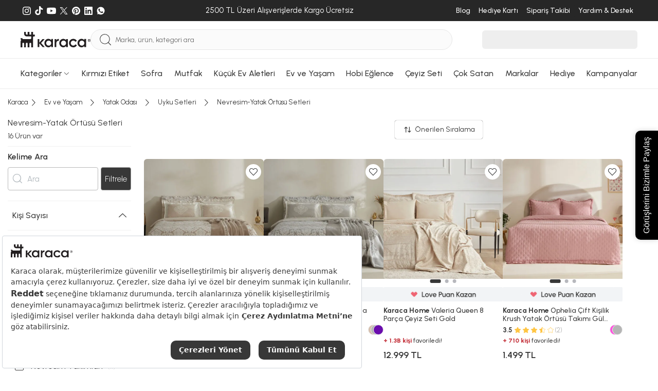

--- FILE ---
content_type: text/html; charset=utf-8
request_url: https://www.karaca.com/nevresim-yatak-ortusu-setleri
body_size: 57772
content:
<!DOCTYPE html><html lang="tr"><head><meta charset="UTF-8"><meta http-equiv="X-UA-Compatible" content="IE=edge"><meta name="viewport" content="width=device-width, initial-scale=1.0, maximum-scale=5.0"><title>Yatak Örtülü Nevresim Takımı Modelleri ve Fiyatları</title><meta http-equiv="x-dns-prefetch-control" content="on" /><link rel="preconnect" href="https://cdn.karaca.com" /><link rel="preconnect" href="https://static.karaca.com" /><link rel="dns-prefetch" href="https://cdn.karaca.com" /><link rel="dns-prefetch" href="https://static.karaca.com" /><link rel="dns-prefetch" href="https://p2s.krc.com.tr" /><link rel="dns-prefetch" href="https://www.googletagmanager.com" /><link rel="dns-prefetch" href="https://connect.facebook.net" /><link rel="dns-prefetch" href="https://analytics.tiktok.com" /><link rel="dns-prefetch" href="https://collector.wawlabs.com" /><link rel="dns-prefetch" href="https://wps.relateddigital.com" /><link rel="dns-prefetch" href="https://js-agent.newrelic.com" /><link rel="dns-prefetch" href="https://panel.sorun.com.tr" /><link rel="dns-prefetch" href="https://sslwidget.criteo.com" /><link rel="preconnect" href="https://fonts.googleapis.com"><link rel="preconnect" href="https://fonts.gstatic.com" crossorigin><link href="https://fonts.googleapis.com/css2?family=Urbanist:ital,wght@0,100..900;1,100..900&display=swap" rel="stylesheet"><link rel="preload" href="https://fonts.googleapis.com/css2?family=Urbanist:ital,wght@0,100..900;1,100..900&display=swap" as="style"><link rel="preload" as="script" href="https://static.karaca.com/js/header.0ad09746e20880b305f7.js"><link rel="preload" as="script" href="https://static.karaca.com/js/custom-jquery.0ad09746e20880b305f7.js"><link rel="preload" as="script" href="https://static.karaca.com/js/react-header.0ad09746e20880b305f7.js"><link rel="preload" as="script" href="https://static.karaca.com/js/plp.0ad09746e20880b305f7.js"><link rel="preload" as="script" href="https://static.karaca.com/js/vital_vendors.0ad09746e20880b305f7.js"><link rel="preload" as="script" href="https://static.karaca.com/js/swiper_vendors.0ad09746e20880b305f7.js"><link rel="preload" as="script" href="https://static.karaca.com/js/otp_validation.0ad09746e20880b305f7.js"><link rel="preload" href="https://collector.wawlabs.com/karaca.js" as="script"> <script>
        window.dataLayer = window.dataLayer || [];
        window.dataLayer.push({'userdefined': {'pagetype': 'category', 'iframe': false } });
    </script> <meta name="description" content="Şık ve kullanışlı yatak örtülü nevresim takımı modellerini keşfet. Uyumlu tasarımlar, kaliteli kumaşlar ve uygun renk seçeneklerini inceleyin." /><link href="https://www.karaca.com/nevresim-yatak-ortusu-setleri?page=2" rel="next" /><link href="https://www.karaca.com/nevresim-yatak-ortusu-setleri" rel="canonical" /><link rel="preload" as="image" href="https://cdn.karaca.com/rcman/cw500h500q90gm/image/cdndata/2/202408/000001000187682001/8680214365168_0.jpg"/><link rel="preload" as="image" href="https://cdn.karaca.com/rcman/cw500h500q90gm/image/cdndata/2/202408/000001000187682003/8680214365182_0.jpg"/><link rel="preload" as="image" href="https://cdn.karaca.com/rcman/cw500h500q90gm/image/cdndata/1/202309/200.22.04.0247/8680214339404-100.jpg"/><link rel="preload" as="image" href="https://cdn.karaca.com/rcman/cw500h500q90gm/image/cdndata/2/202409/000001000193049002/8680214386880-8.jpg"/><meta property="og:image" content="https://www.karaca.com/catalog/view/assets/images/logos/karaca_1200x630.jpg"/><meta name="fb:app_id" content="159158334459349"/><meta name="og:url" content="https://www.karaca.com/nevresim-yatak-ortusu-setleri"/><meta name="og:title" content="Yatak Örtülü Nevresim Takımı Modelleri ve Fiyatları"/><meta name="og:site_name" content="Yemek Takımı, Kahve Makinesi, Mutfak, Sofra ve Küçük Ev Aletleri - Karaca"/><meta name="og:description" content="Şık ve kullanışlı yatak örtülü nevresim takımı modellerini keşfet. Uyumlu tasarımlar, kaliteli kumaşlar ve uygun renk seçeneklerini inceleyin."/><meta name="twitter:card" content="summary"/><meta name="twitter:site" content="@karacaonline"/><meta name="twitter:creator" content="@karacaonline"/><meta name="twitter:url" content="https://www.karaca.com/nevresim-yatak-ortusu-setleri"/><meta name="twitter:title" content="Yatak Örtülü Nevresim Takımı Modelleri ve Fiyatları"/><meta name="twitter:description" content="Şık ve kullanışlı yatak örtülü nevresim takımı modellerini keşfet. Uyumlu tasarımlar, kaliteli kumaşlar ve uygun renk seçeneklerini inceleyin."/><meta name="twitter:image" content="/catalog/view/theme/karaca/asset/img/content/no-image-meta.jpg"/><meta name="google-site-verification" content="FrkOQKb9ur73E3x3nWg9WfNhqrJjd0z72OqXRFvzalw"/><meta name="robots" content="index, follow"/> <script>(function(w,d,s,l,i){w[l]=w[l]||[];w[l].push({'gtm.start':
    new Date().getTime(),event:'gtm.js'});var f=d.getElementsByTagName(s)[0],
    j=d.createElement(s),dl=l!='dataLayer'?'&l='+l:'';j.async=true;j.src=
    'https://www.googletagmanager.com/gtm.js?id='+i+dl;f.parentNode.insertBefore(j,f);
    })(window,document,'script','dataLayer','GTM-TFHKJ69');</script> <script>
        window.GlobalSetting = {
            storeId : "2",
            storeName : "karaca",
            path : "product/category",
            cdnUrl: "https://cdn.karaca.com/",
            staticUrl: "https://static.karaca.com",
            payment:{
                binLength : 8
            },
            otp:{
                register: 1,
                checkout: 1
            },
            lts: 0,
            wlt: 1,
            ds: 0,
            sas : 1,
        };
                window.registerPageActive =  false;
        window.newRegisterActive = false;
        window.isTopUpActive = false;
        window.isWalletClosed = true;
        window.wawlabsDidYouMenUrl = 'https://karaca.wawlabs.com/dum?q=';
        window.affiliateSources = [{"name":"rekommendie","time":604800,"source_name":"utm_source","user_value":"utm_campaign","campaign_value":"utm_term"}];
    </script> <script>
    document.addEventListener("DOMContentLoaded", function() {
        async function fetchAndRedirect(query) {
            if (!query.trim()) return;
            const controller = new AbortController();
            const timeoutId = setTimeout(() => controller.abort(), 20000);
            try {
                const storeMappings = {
                    0:  { cid: "KNZWB-423158357"},
                    1:  { cid: "KNZWB-2010915007"},
                    2:  { cid: "KNZWB-172774170"},
                    3:  { cid: "KNZWB-522637130"},
                    13: { cid: "KNZWB-4258142413"},
                    18:  { cid: "KNZWB-2136607811"},
                    22:  { cid: "KNZWB-3762213889"},
                };
                let storeId = "2";
                if (!storeMappings[storeId]) {
                    storeId = 2;
                }
                const storeInfo = storeMappings[storeId];
                const queryString = `filter=stores:${storeId}&cid=${storeInfo.cid}&q=${encodeURIComponent(query)}`;
                const url = `https://karaca.wawlabs.com/search?custom_result=True&rpp=10&pn=1&related_specs=true&${queryString}`;
                const response = await fetch(
                    url,
                    { method: 'GET', signal: controller.signal }
                );
                clearTimeout(timeoutId);
                const data = await response.json();
                if (data.results?.links?.data?.length > 0 && data.results.links.data[0].url) {
                    const originalUrl = new URL(data.results.links.data[0].url);
                    const newUrl = `${window.location.origin}${originalUrl.pathname}${originalUrl.search}`;
                    if (window.location.href !== newUrl) {
                        return window.location.href = newUrl;
                    }
                } else {
                    return window.location.href = `${window.location.origin}/product/search?q=${query}`;
                }
            } catch (error) {
                return window.location.href = `${window.location.origin}/product/search?q=${query}`;
            }
        }
        const searchForm = document.querySelector("#mobile-search");
        if (searchForm) {
            searchForm.addEventListener("submit", function(event) {
                event.preventDefault();
                triggerSearch();
            });
        }
        const searchButton = document.querySelector(".searchBtn");
        if (searchButton) {
            searchButton.addEventListener("click", function() {
                triggerSearch();
            });
        }
        function triggerSearch() {
            let searchValue = document.querySelector(".search").value;
            fetchAndRedirect(searchValue);
        }
    });
</script> <link rel="stylesheet" href="https://static.karaca.com/css/swiper_assets.0ad09746e20880b305f7.css"/><link rel="stylesheet" href="https://static.karaca.com/css/plp_assets.0ad09746e20880b305f7.css"/><link rel="stylesheet" href="https://static.karaca.com/css/font.0ad09746e20880b305f7.css"/><link rel="manifest" href="/manifest.json"/><link rel="apple-touch-icon" href="https://static.karaca.com/catalog/view/assets/images/icons/apple-touch/2_180x180.png" type="image/png"><link rel="icon" href="https://static.karaca.com/catalog/view/assets/images/icons/apple-touch/karaca-favicon.ico" type="image/x-icon"><link rel="shortcut icon" href="https://static.karaca.com/catalog/view/assets/images/icons/apple-touch/karaca-favicon.ico" type="image/x-icon"><meta name="apple-mobile-web-app-status-bar" content="#383838"><meta name="theme-color" content="#383838"> <script>
        if ('serviceWorker' in navigator) {
            window.addEventListener('load', () => {
                navigator.serviceWorker.register("/catalog/view/compiled/service-worker.js").then(registration => {
                }).catch(registrationError => {
                    console.log('SW registration failed: ', registrationError);
                });
            });
        }
    </script> <script>
            (function(){
                var s = document.createElement('script');
                s.src = "https://collector.wawlabs.com/karaca.js";
                s.async = "True";
                document.head.appendChild(s);
            })();
        </script> <script src="https://bundles.efilli.com/karaca.com.prod.js"></script> <meta name="p:domain_verify" content="4ed256ea45343410396d536c90220540"/><meta name="facebook-domain-verification" content="ad7b71rq5uinwgftqxoo4s7gb5ix6g" /><meta name="apple-itunes-app" content="app-id=1547965580"> <script type="application/javascript">
        !function(n,t,e,o,a,s,r,i,c){var u=a+"_q";n[a]=n[a]||{},n[u]=n[u]||[];for(var d=0;d<s.length;d++)r(n[a],n[u],s[d]);i=t.createElement(e),c=t.getElementsByTagName(e)[0],i.async=!0,i.src="https://cdn.adjust.com/adjust-smart-banner-latest.min.js",i.onload=function(){n[a]=n[a].default;for(var t=0;t<n[u].length;t++)n[a][n[u][t][0]]?n[a][n[u][t][0]].apply(n[a],n[u][t][1]):console.error("No such function found in "+a+": "+n[u][t][0]);n[u]=[]},c.parentNode.insertBefore(i,c)}(window,document,"script",0,"AdjustSmartBanner",["init","show","hide","setLanguage","setIosDeepLinkPath","setAndroidDeepLinkPath","setContext"],(function(n,t,e){n[e]=function(){t.push([e,arguments])}}));
        </script> </head><body data-store-id="2"><noscript><iframe src="https://www.googletagmanager.com/ns.html?id=GTM-TFHKJ69" height="0" width="0" style="display:none;visibility:hidden"></iframe></noscript><div class="d-none d-sm-block"><div class="top-banner-related-widget"></div></div><div id="multipleAddCart" class="krc-modal addtoBasketModal addtoCartPopup" style="display: none"><div class="krc-modal-content krc-modal-sm padding-content"><div class="krc-modal-header justify-content-end"><button type="button" class="close modalCloseCustom" data-dismiss="modal"><i class="krc-close-circle"></i></button></div><div class="krc-modal-body"><div class="basketPreview"><i class="krc-basket-done"></i></div><div class="krc-modal-title"><i class="krc-success"></i> Seçtiğiniz ürün sepete eklendi</div></div></div></div><header> <script>
                window.catalogPaginateStatus = true;
                window.catalogPaginateLimit  = 48;
                window.catalogPaginateInfiniteScrollLimit = 3;
            </script> <div class="megaMenuWrap" id="menu-188"><div class="megaMenu"><div class="container megaMenuContent"><div class="megaMenuLeft"><div class="itemGroup"><a href="/yemek-takimlari" data-track="track-navbar" aria-label="Yemek Takımları Menü Görseli" title="Yemek Takımları Menü Görseli"><div class="img"><figure><img src="https://cdn.karaca.com/rcman/cw200h200q90gm/image/categoryMenu/categoryBanner/1416100.jpg" srcset="https://cdn.karaca.com/rcman/cw200h200q90gm/image/categoryMenu/categoryBanner/1416100.jpg 1x, https://cdn.karaca.com/rcman/cw400h400q90gm/image/categoryMenu/categoryBanner/1416100.jpg 2x" alt="Yemek Takımları Menü Görseli" loading="lazy" aria-label="Yemek Takımları Menü Görseli" title="Yemek Takımları Menü Görseli" width="200" height="200"></figure></div></a><div class="itemGroupList"><div class="itemGroupHeadlineWrap"><a href="/yemek-takimlari" data-track="track-navbar" data-name="Yemek Takımları" aria-label="Yemek Takımları Menü Görseli" title="Yemek Takımları Menü Görseli"><span class="itemGroupHeadline">Yemek Takımları</span></a></div><ul><li><a class="w-100" href="/12-kisilik-yemek-takimi" data-track="track-navbar" data-name="12 Kişilik Yemek Takımı" aria-label="12 Kişilik Yemek Takımı Menü Görseli" title="12 Kişilik Yemek Takımı Menü Görseli">12 Kişilik Yemek Takımı</a></li><li><a class="w-100" href="/6-kisilik-yemek-takimi" data-track="track-navbar" data-name="6 Kişilik Yemek Takımı" aria-label="6 Kişilik Yemek Takımı Menü Görseli" title="6 Kişilik Yemek Takımı Menü Görseli">6 Kişilik Yemek Takımı</a></li><li><a class="w-100" href="/2-4-kisilik-yemek-takimi" data-track="track-navbar" data-name="2-4 Kişilik Yemek Takımı" aria-label="2-4 Kişilik Yemek Takımı Menü Görseli" title="2-4 Kişilik Yemek Takımı Menü Görseli">2-4 Kişilik Yemek Takımı</a></li></ul></div></div><div class="itemGroup"><a href="/kahvalti-takimi" data-track="track-navbar" aria-label="Kahvaltı Takımı Menü Görseli" title="Kahvaltı Takımı Menü Görseli"><div class="img"><figure><img src="https://cdn.karaca.com/rcman/cw200h200q90gm/image/categoryMenu/kahvalti-kategori-117.jpg" srcset="https://cdn.karaca.com/rcman/cw200h200q90gm/image/categoryMenu/kahvalti-kategori-117.jpg 1x, https://cdn.karaca.com/rcman/cw400h400q90gm/image/categoryMenu/kahvalti-kategori-117.jpg 2x" alt="Kahvaltı Takımı Menü Görseli" loading="lazy" aria-label="Kahvaltı Takımı Menü Görseli" title="Kahvaltı Takımı Menü Görseli" width="200" height="200"></figure></div></a><div class="itemGroupList"><div class="itemGroupHeadlineWrap"><a href="/kahvalti-takimi" data-track="track-navbar" data-name="Kahvaltı Takımı" aria-label="Kahvaltı Takımı Menü Görseli" title="Kahvaltı Takımı Menü Görseli"><span class="itemGroupHeadline">Kahvaltı Takımı</span></a></div><ul><li><a class="w-100" href="/6-kisilik-kahvalti-takimi" data-track="track-navbar" data-name="6 Kişilik Kahvaltı Takımı" aria-label="6 Kişilik Kahvaltı Takımı Menü Görseli" title="6 Kişilik Kahvaltı Takımı Menü Görseli">6 Kişilik Kahvaltı Takımı</a></li><li><a class="w-100" href="/4-kisilik-kahvalti-takimi" data-track="track-navbar" data-name="4 Kişilik Kahvaltı Takımı" aria-label="4 Kişilik Kahvaltı Takımı Menü Görseli" title="4 Kişilik Kahvaltı Takımı Menü Görseli">4 Kişilik Kahvaltı Takımı</a></li><li><a class="w-100" href="/tekli-kahvaltilik" data-track="track-navbar" data-name="Tekli Kahvaltılık" aria-label="Tekli Kahvaltılık Menü Görseli" title="Tekli Kahvaltılık Menü Görseli">Tekli Kahvaltılık</a></li></ul></div></div><div class="itemGroup"><a href="/catal-kasik-bicak-takimlari" data-track="track-navbar" aria-label="Çatal Kaşık Bıçak Takımları Menü Görseli" title="Çatal Kaşık Bıçak Takımları Menü Görseli"><div class="img"><figure><img src="https://cdn.karaca.com/rcman/cw200h200q90gm/image/categoryMenu/ckb-kategori-110725.jpg" srcset="https://cdn.karaca.com/rcman/cw200h200q90gm/image/categoryMenu/ckb-kategori-110725.jpg 1x, https://cdn.karaca.com/rcman/cw400h400q90gm/image/categoryMenu/ckb-kategori-110725.jpg 2x" alt="Çatal Kaşık Bıçak Takımları Menü Görseli" loading="lazy" aria-label="Çatal Kaşık Bıçak Takımları Menü Görseli" title="Çatal Kaşık Bıçak Takımları Menü Görseli" width="200" height="200"></figure></div></a><div class="itemGroupList"><div class="itemGroupHeadlineWrap"><a href="/catal-kasik-bicak-takimlari" data-track="track-navbar" data-name="Çatal Kaşık Bıçak Takımları" aria-label="Çatal Kaşık Bıçak Takımları Menü Görseli" title="Çatal Kaşık Bıçak Takımları Menü Görseli"><span class="itemGroupHeadline">Çatal Kaşık Bıçak Takımları</span></a></div><ul><li><a class="w-100" href="/12-kisilik-catal-kasik-bicak-takimi" data-track="track-navbar" data-name="12 Kişilik Çatal Kaşık Bıçak Takımı" aria-label="12 Kişilik Çatal Kaşık Bıçak Takımı Menü Görseli" title="12 Kişilik Çatal Kaşık Bıçak Takımı Menü Görseli">12 Kişilik Çatal Kaşık Bıçak Takımı</a></li><li><a class="w-100" href="/6-kisilik-catal-kasik-bicak-takimi" data-track="track-navbar" data-name="6 Kişilik Çatal Kaşık Bıçak Takımı" aria-label="6 Kişilik Çatal Kaşık Bıçak Takımı Menü Görseli" title="6 Kişilik Çatal Kaşık Bıçak Takımı Menü Görseli">6 Kişilik Çatal Kaşık Bıçak Takımı</a></li><li><a class="w-100" href="/tekli-catal-kasik-bicak-serileri" data-track="track-navbar" data-name="Tekli Çatal Kaşık Bıçak Serileri" aria-label="Tekli Çatal Kaşık Bıçak Serileri Menü Görseli" title="Tekli Çatal Kaşık Bıçak Serileri Menü Görseli">Tekli Çatal Kaşık Bıçak Serileri</a></li><li><a class="w-100" href="/dondurma-kasigi" data-track="track-navbar" data-name="Dondurma Kaşığı" aria-label="Dondurma Kaşığı Menü Görseli" title="Dondurma Kaşığı Menü Görseli">Dondurma Kaşığı</a></li><li><a class="w-100" href="/sofra-servis-seti" data-track="track-navbar" data-name="Sofra Servis Seti" aria-label="Sofra Servis Seti Menü Görseli" title="Sofra Servis Seti Menü Görseli">Sofra Servis Seti</a></li></ul></div></div><div class="itemGroup"><a href="/kahve-fincan-takimi" data-track="track-navbar" aria-label="Kahve Fincan Takımı Menü Görseli" title="Kahve Fincan Takımı Menü Görseli"><div class="img"><figure><img src="https://cdn.karaca.com/rcman/cw200h200q90gm/static/banner/2025/menu/kahve-fincan-takimi.jpeg" srcset="https://cdn.karaca.com/rcman/cw200h200q90gm/static/banner/2025/menu/kahve-fincan-takimi.jpeg 1x, https://cdn.karaca.com/rcman/cw400h400q90gm/static/banner/2025/menu/kahve-fincan-takimi.jpeg 2x" alt="Kahve Fincan Takımı Menü Görseli" loading="lazy" aria-label="Kahve Fincan Takımı Menü Görseli" title="Kahve Fincan Takımı Menü Görseli" width="200" height="200"></figure></div></a><div class="itemGroupList"><div class="itemGroupHeadlineWrap"><a href="/kahve-fincan-takimi" data-track="track-navbar" data-name="Kahve Fincan Takımı" aria-label="Kahve Fincan Takımı Menü Görseli" title="Kahve Fincan Takımı Menü Görseli"><span class="itemGroupHeadline">Kahve Fincan Takımı</span></a></div><ul></ul></div></div><div class="itemGroup"><a href="/icecek-sunum" data-track="track-navbar" aria-label="İçecek Sunum Menü Görseli" title="İçecek Sunum Menü Görseli"><div class="img"><figure><img src="https://cdn.karaca.com/rcman/cw200h200q90gm/image/categoryMenu/sofra-servis-sunum-110725.jpg" srcset="https://cdn.karaca.com/rcman/cw200h200q90gm/image/categoryMenu/sofra-servis-sunum-110725.jpg 1x, https://cdn.karaca.com/rcman/cw400h400q90gm/image/categoryMenu/sofra-servis-sunum-110725.jpg 2x" alt="İçecek Sunum Menü Görseli" loading="lazy" aria-label="İçecek Sunum Menü Görseli" title="İçecek Sunum Menü Görseli" width="200" height="200"></figure></div></a><div class="itemGroupList"><div class="itemGroupHeadlineWrap"><a href="/icecek-sunum" data-track="track-navbar" data-name="İçecek Sunum" aria-label="İçecek Sunum Menü Görseli" title="İçecek Sunum Menü Görseli"><span class="itemGroupHeadline">İçecek Sunum</span></a></div><ul><li><a class="w-100" href="/muglar-kupalar" data-track="track-navbar" data-name="Muglar Kupalar" aria-label="Muglar Kupalar Menü Görseli" title="Muglar Kupalar Menü Görseli">Muglar Kupalar</a></li><li><a class="w-100" href="/cay-fincan-takimi" data-track="track-navbar" data-name="Çay Fincan Takımı" aria-label="Çay Fincan Takımı Menü Görseli" title="Çay Fincan Takımı Menü Görseli">Çay Fincan Takımı</a></li><li><a class="w-100" href="/espresso-fincan-takimi" data-track="track-navbar" data-name="Espresso Fincan Takımı" aria-label="Espresso Fincan Takımı Menü Görseli" title="Espresso Fincan Takımı Menü Görseli">Espresso Fincan Takımı</a></li><li><a class="w-100" href="/surahi" data-track="track-navbar" data-name="Sürahi" aria-label="Sürahi Menü Görseli" title="Sürahi Menü Görseli">Sürahi</a></li></ul></div></div><div class="itemGroup"><a href="/bardak-bardak-seti" data-track="track-navbar" aria-label="Bardak Bardak Seti Menü Görseli" title="Bardak Bardak Seti Menü Görseli"><div class="img"><figure><img src="https://cdn.karaca.com/rcman/cw200h200q90gm/image/categoryMenu/categoryCookplusBanner/1411101.jpg" srcset="https://cdn.karaca.com/rcman/cw200h200q90gm/image/categoryMenu/categoryCookplusBanner/1411101.jpg 1x, https://cdn.karaca.com/rcman/cw400h400q90gm/image/categoryMenu/categoryCookplusBanner/1411101.jpg 2x" alt="Bardak Bardak Seti Menü Görseli" loading="lazy" aria-label="Bardak Bardak Seti Menü Görseli" title="Bardak Bardak Seti Menü Görseli" width="200" height="200"></figure></div></a><div class="itemGroupList"><div class="itemGroupHeadlineWrap"><a href="/bardak-bardak-seti" data-track="track-navbar" data-name="Bardak Bardak Seti" aria-label="Bardak Bardak Seti Menü Görseli" title="Bardak Bardak Seti Menü Görseli"><span class="itemGroupHeadline">Bardak Bardak Seti</span></a></div><ul><li><a class="w-100" href="/mesrubat-bardagi" data-track="track-navbar" data-name="Meşrubat Bardağı" aria-label="Meşrubat Bardağı Menü Görseli" title="Meşrubat Bardağı Menü Görseli">Meşrubat Bardağı</a></li><li><a class="w-100" href="/su-bardagi" data-track="track-navbar" data-name="Su Bardağı" aria-label="Su Bardağı Menü Görseli" title="Su Bardağı Menü Görseli">Su Bardağı</a></li><li><a class="w-100" href="/cay-bardagi" data-track="track-navbar" data-name="Çay Bardağı" aria-label="Çay Bardağı Menü Görseli" title="Çay Bardağı Menü Görseli">Çay Bardağı</a></li><li><a class="w-100" href="/kahve-yani-bardagi" data-track="track-navbar" data-name="Kahve Yanı Bardağı" aria-label="Kahve Yanı Bardağı Menü Görseli" title="Kahve Yanı Bardağı Menü Görseli">Kahve Yanı Bardağı</a></li><li><a class="w-100" href="/karaf-seti" data-track="track-navbar" data-name="Karaf Seti" aria-label="Karaf Seti Menü Görseli" title="Karaf Seti Menü Görseli">Karaf Seti</a></li><li><a class="w-100" href="/kadehler" data-track="track-navbar" data-name="Kadehler" aria-label="Kadehler Menü Görseli" title="Kadehler Menü Görseli">Kadehler</a></li><li><a class="w-100" href="/cay-seti" data-track="track-navbar" data-name="Çay Seti" aria-label="Çay Seti Menü Görseli" title="Çay Seti Menü Görseli">Çay Seti</a></li><li><a class="w-100" href="/bardak-altligi-ve-cay-tabagi" data-track="track-navbar" data-name="Bardak Altlığı ve Çay Tabağı" aria-label="Bardak Altlığı ve Çay Tabağı Menü Görseli" title="Bardak Altlığı ve Çay Tabağı Menü Görseli">Bardak Altlığı ve Çay Tabağı</a></li></ul></div></div><div class="itemGroup"><a href="/servis-sunum" data-track="track-navbar" aria-label="Servis Sunum Menü Görseli" title="Servis Sunum Menü Görseli"><div class="img"><figure><img src="https://cdn.karaca.com/rcman/cw200h200q90gm/image/categoryMenu/servis-sunum-kategori-117.jpg" srcset="https://cdn.karaca.com/rcman/cw200h200q90gm/image/categoryMenu/servis-sunum-kategori-117.jpg 1x, https://cdn.karaca.com/rcman/cw400h400q90gm/image/categoryMenu/servis-sunum-kategori-117.jpg 2x" alt="Servis Sunum Menü Görseli" loading="lazy" aria-label="Servis Sunum Menü Görseli" title="Servis Sunum Menü Görseli" width="200" height="200"></figure></div></a><div class="itemGroupList"><div class="itemGroupHeadlineWrap"><a href="/servis-sunum" data-track="track-navbar" data-name="Servis Sunum" aria-label="Servis Sunum Menü Görseli" title="Servis Sunum Menü Görseli"><span class="itemGroupHeadline">Servis Sunum</span></a></div><ul><li><a class="w-100" href="/kek-ve-pasta-takimlari" data-track="track-navbar" data-name="Kek ve Pasta Takımları" aria-label="Kek ve Pasta Takımları Menü Görseli" title="Kek ve Pasta Takımları Menü Görseli">Kek ve Pasta Takımları</a></li><li><a class="w-100" href="/kek-servis-ve-kek-fanuslari" data-track="track-navbar" data-name="Kek Servis ve Kek Fanusları" aria-label="Kek Servis ve Kek Fanusları Menü Görseli" title="Kek Servis ve Kek Fanusları Menü Görseli">Kek Servis ve Kek Fanusları</a></li><li><a class="w-100" href="/kurabiyelik" data-track="track-navbar" data-name="Kurabiyelik" aria-label="Kurabiyelik Menü Görseli" title="Kurabiyelik Menü Görseli">Kurabiyelik</a></li><li><a class="w-100" href="/degirmen" data-track="track-navbar" data-name="Değirmen" aria-label="Değirmen Menü Görseli" title="Değirmen Menü Görseli">Değirmen</a></li><li><a class="w-100" href="/yagdanlik-sirkelik" data-track="track-navbar" data-name="Yağdanlık Sirkelik" aria-label="Yağdanlık Sirkelik Menü Görseli" title="Yağdanlık Sirkelik Menü Görseli">Yağdanlık Sirkelik</a></li><li><a class="w-100" href="/tuzluk-biberlik" data-track="track-navbar" data-name="Tuzluk Biberlik" aria-label="Tuzluk Biberlik Menü Görseli" title="Tuzluk Biberlik Menü Görseli">Tuzluk Biberlik</a></li><li><a class="w-100" href="/tepsi" data-track="track-navbar" data-name="Tepsi" aria-label="Tepsi Menü Görseli" title="Tepsi Menü Görseli">Tepsi</a></li><li><a class="w-100" href="/meyvelik" data-track="track-navbar" data-name="Meyvelik" aria-label="Meyvelik Menü Görseli" title="Meyvelik Menü Görseli">Meyvelik</a></li><li><a class="w-100" href="/sekerlik" data-track="track-navbar" data-name="Şekerlik" aria-label="Şekerlik Menü Görseli" title="Şekerlik Menü Görseli">Şekerlik</a></li><li><a class="w-100" href="/pecetelik" data-track="track-navbar" data-name="Peçetelik" aria-label="Peçetelik Menü Görseli" title="Peçetelik Menü Görseli">Peçetelik</a></li><li><a class="w-100" href="/supla" data-track="track-navbar" data-name="Supla" aria-label="Supla Menü Görseli" title="Supla Menü Görseli">Supla</a></li><li><a class="w-100" href="/buz-kovasi" data-track="track-navbar" data-name="Buz Kovası" aria-label="Buz Kovası Menü Görseli" title="Buz Kovası Menü Görseli">Buz Kovası</a></li></ul></div></div><div class="itemGroup"><a href="/tekli-urunler" data-track="track-navbar" aria-label="Tekli Ürünler Menü Görseli" title="Tekli Ürünler Menü Görseli"><div class="img"><figure><img src="https://cdn.karaca.com/rcman/cw200h200q90gm/image/categoryMenu/tek-seri-110725.jpg" srcset="https://cdn.karaca.com/rcman/cw200h200q90gm/image/categoryMenu/tek-seri-110725.jpg 1x, https://cdn.karaca.com/rcman/cw400h400q90gm/image/categoryMenu/tek-seri-110725.jpg 2x" alt="Tekli Ürünler Menü Görseli" loading="lazy" aria-label="Tekli Ürünler Menü Görseli" title="Tekli Ürünler Menü Görseli" width="200" height="200"></figure></div></a><div class="itemGroupList"><div class="itemGroupHeadlineWrap"><a href="/tekli-urunler" data-track="track-navbar" data-name="Tekli Ürünler" aria-label="Tekli Ürünler Menü Görseli" title="Tekli Ürünler Menü Görseli"><span class="itemGroupHeadline">Tekli Ürünler</span></a></div><ul><li><a class="w-100" href="/tabak" data-track="track-navbar" data-name="Tabak" aria-label="Tabak Menü Görseli" title="Tabak Menü Görseli">Tabak</a></li><li><a class="w-100" href="/kaseler" data-track="track-navbar" data-name="Kaseler" aria-label="Kaseler Menü Görseli" title="Kaseler Menü Görseli">Kaseler</a></li><li><a class="w-100" href="/servis-tabagi" data-track="track-navbar" data-name="Servis Tabağı" aria-label="Servis Tabağı Menü Görseli" title="Servis Tabağı Menü Görseli">Servis Tabağı</a></li><li><a class="w-100" href="/pasta-tabagi" data-track="track-navbar" data-name="Pasta Tabağı" aria-label="Pasta Tabağı Menü Görseli" title="Pasta Tabağı Menü Görseli">Pasta Tabağı</a></li><li><a class="w-100" href="/cukur-tabak" data-track="track-navbar" data-name="Çukur Tabak" aria-label="Çukur Tabak Menü Görseli" title="Çukur Tabak Menü Görseli">Çukur Tabak</a></li><li><a class="w-100" href="/cerezlik" data-track="track-navbar" data-name="Çerezlik" aria-label="Çerezlik Menü Görseli" title="Çerezlik Menü Görseli">Çerezlik</a></li><li><a class="w-100" href="/kayik-tabak" data-track="track-navbar" data-name="Kayık Tabak" aria-label="Kayık Tabak Menü Görseli" title="Kayık Tabak Menü Görseli">Kayık Tabak</a></li></ul></div></div><div class="itemGroup"><a href="/sofra-tekstili" data-track="track-navbar" aria-label="Sofra Tekstili Menü Görseli" title="Sofra Tekstili Menü Görseli"><div class="img"><figure><img src="https://cdn.karaca.com/rcman/cw200h200q90gm/image/categoryMenu/sofra-ve-mutfak-tekstili-clp.jpg" srcset="https://cdn.karaca.com/rcman/cw200h200q90gm/image/categoryMenu/sofra-ve-mutfak-tekstili-clp.jpg 1x, https://cdn.karaca.com/rcman/cw400h400q90gm/image/categoryMenu/sofra-ve-mutfak-tekstili-clp.jpg 2x" alt="Sofra Tekstili Menü Görseli" loading="lazy" aria-label="Sofra Tekstili Menü Görseli" title="Sofra Tekstili Menü Görseli" width="200" height="200"></figure></div></a><div class="itemGroupList"><div class="itemGroupHeadlineWrap"><a href="/sofra-tekstili" data-track="track-navbar" data-name="Sofra Tekstili" aria-label="Sofra Tekstili Menü Görseli" title="Sofra Tekstili Menü Görseli"><span class="itemGroupHeadline">Sofra Tekstili</span></a></div><ul><li><a class="w-100" href="/pecete-pecete-halkalari" data-track="track-navbar" data-name="Peçete / Peçete Halkaları" aria-label="Peçete / Peçete Halkaları Menü Görseli" title="Peçete / Peçete Halkaları Menü Görseli">Peçete / Peçete Halkaları</a></li><li><a class="w-100" href="/masa-ortusu-takimi" data-track="track-navbar" data-name="Masa Örtüsü Takımı" aria-label="Masa Örtüsü Takımı Menü Görseli" title="Masa Örtüsü Takımı Menü Görseli">Masa Örtüsü Takımı</a></li><li><a class="w-100" href="/runner" data-track="track-navbar" data-name="Runner" aria-label="Runner Menü Görseli" title="Runner Menü Görseli">Runner</a></li><li><a class="w-100" href="/amerikan-servisleri" data-track="track-navbar" data-name="Amerikan Servisleri" aria-label="Amerikan Servisleri Menü Görseli" title="Amerikan Servisleri Menü Görseli">Amerikan Servisleri</a></li></ul></div></div></div></div></div><div class="megaOverlay"></div></div><div class="megaMenuWrap" id="menu-189"><div class="megaMenu"><div class="container megaMenuContent"><div class="megaMenuLeft"><div class="itemGroup"><a href="/pisirme" data-track="track-navbar" aria-label="Pişirme Menü Görseli" title="Pişirme Menü Görseli"><div class="img"><figure><img src="https://cdn.karaca.com/rcman/cw200h200q90gm/image/categoryMenu/tencere-kategori-110725.jpg" srcset="https://cdn.karaca.com/rcman/cw200h200q90gm/image/categoryMenu/tencere-kategori-110725.jpg 1x, https://cdn.karaca.com/rcman/cw400h400q90gm/image/categoryMenu/tencere-kategori-110725.jpg 2x" alt="Pişirme Menü Görseli" loading="lazy" aria-label="Pişirme Menü Görseli" title="Pişirme Menü Görseli" width="200" height="200"></figure></div></a><div class="itemGroupList"><div class="itemGroupHeadlineWrap"><a href="/pisirme" data-track="track-navbar" data-name="Pişirme" aria-label="Pişirme Menü Görseli" title="Pişirme Menü Görseli"><span class="itemGroupHeadline">Pişirme</span></a></div><ul><li><a class="w-100" href="/tencere-seti" data-track="track-navbar" data-name="Tencere Seti" aria-label="Tencere Seti Menü Görseli" title="Tencere Seti Menü Görseli">Tencere Seti</a></li><li><a class="w-100" href="/duduklu-tencere" data-track="track-navbar" data-name="Düdüklü Tencere" aria-label="Düdüklü Tencere Menü Görseli" title="Düdüklü Tencere Menü Görseli">Düdüklü Tencere</a></li><li><a class="w-100" href="/tek-tencere" data-track="track-navbar" data-name="Tekli Tencereler" aria-label="Tekli Tencereler Menü Görseli" title="Tekli Tencereler Menü Görseli">Tekli Tencereler</a></li><li><a class="w-100" href="/tek-tava" data-track="track-navbar" data-name="Tava ve Tava Setleri" aria-label="Tava ve Tava Setleri Menü Görseli" title="Tava ve Tava Setleri Menü Görseli">Tava ve Tava Setleri</a></li><li><a class="w-100" href="/kek-kaliplari" data-track="track-navbar" data-name="Kek Kalıpları" aria-label="Kek Kalıpları Menü Görseli" title="Kek Kalıpları Menü Görseli">Kek Kalıpları</a></li><li><a class="w-100" href="/sutluk-sosluk" data-track="track-navbar" data-name="Sos Tenceresi ve Sütlük" aria-label="Sos Tenceresi ve Sütlük Menü Görseli" title="Sos Tenceresi ve Sütlük Menü Görseli">Sos Tenceresi ve Sütlük</a></li><li><a class="w-100" href="/sahan-ve-sahan-seti" data-track="track-navbar" data-name="Sahan ve Sahan Seti" aria-label="Sahan ve Sahan Seti Menü Görseli" title="Sahan ve Sahan Seti Menü Görseli">Sahan ve Sahan Seti</a></li><li><a class="w-100" href="/celik-ceyiz-seti" data-track="track-navbar" data-name="Çelik Çeyiz Seti" aria-label="Çelik Çeyiz Seti Menü Görseli" title="Çelik Çeyiz Seti Menü Görseli">Çelik Çeyiz Seti</a></li><li><a class="w-100" href="/firin-kabi" data-track="track-navbar" data-name="Fırın Kabı" aria-label="Fırın Kabı Menü Görseli" title="Fırın Kabı Menü Görseli">Fırın Kabı</a></li></ul></div></div><div class="itemGroup"><a href="/saklama-duzenleme" data-track="track-navbar" aria-label="Saklama Düzenleme Menü Görseli" title="Saklama Düzenleme Menü Görseli"><div class="img"><figure><img src="https://cdn.karaca.com/rcman/cw200h200q90gm/image/categoryMenu/saklama-duzenlemee-clp.jpg" srcset="https://cdn.karaca.com/rcman/cw200h200q90gm/image/categoryMenu/saklama-duzenlemee-clp.jpg 1x, https://cdn.karaca.com/rcman/cw400h400q90gm/image/categoryMenu/saklama-duzenlemee-clp.jpg 2x" alt="Saklama Düzenleme Menü Görseli" loading="lazy" aria-label="Saklama Düzenleme Menü Görseli" title="Saklama Düzenleme Menü Görseli" width="200" height="200"></figure></div></a><div class="itemGroupList"><div class="itemGroupHeadlineWrap"><a href="/saklama-duzenleme" data-track="track-navbar" data-name="Saklama Düzenleme" aria-label="Saklama Düzenleme Menü Görseli" title="Saklama Düzenleme Menü Görseli"><span class="itemGroupHeadline">Saklama Düzenleme</span></a></div><ul><li><a class="w-100" href="/saklama-kabi" data-track="track-navbar" data-name="Saklama Kabı" aria-label="Saklama Kabı Menü Görseli" title="Saklama Kabı Menü Görseli">Saklama Kabı</a></li><li><a class="w-100" href="/baharatlik-baharat-takimi" data-track="track-navbar" data-name="Baharatlık ve Baharat Takımı" aria-label="Baharatlık ve Baharat Takımı Menü Görseli" title="Baharatlık ve Baharat Takımı Menü Görseli">Baharatlık ve Baharat Takımı</a></li><li><a class="w-100" href="/ekmek-sepeti-ve-kutusu" data-track="track-navbar" data-name="Ekmek Sepeti ve Kutusu" aria-label="Ekmek Sepeti ve Kutusu Menü Görseli" title="Ekmek Sepeti ve Kutusu Menü Görseli">Ekmek Sepeti ve Kutusu</a></li><li><a class="w-100" href="/kasiklik" data-track="track-navbar" data-name="Kaşıklık" aria-label="Kaşıklık Menü Görseli" title="Kaşıklık Menü Görseli">Kaşıklık</a></li><li><a class="w-100" href="/mutfak-organizer" data-track="track-navbar" data-name="Mutfak Organizer" aria-label="Mutfak Organizer Menü Görseli" title="Mutfak Organizer Menü Görseli">Mutfak Organizer</a></li><li><a class="w-100" href="/cop-kovalari" data-track="track-navbar" data-name="Çöp Kovaları" aria-label="Çöp Kovaları Menü Görseli" title="Çöp Kovaları Menü Görseli">Çöp Kovaları</a></li><li><a class="w-100" href="/kavanoz" data-track="track-navbar" data-name="Kavanoz" aria-label="Kavanoz Menü Görseli" title="Kavanoz Menü Görseli">Kavanoz</a></li></ul></div></div><div class="itemGroup"><a href="/bicak-bicak-seti" data-track="track-navbar" aria-label="Bıçak & Bıçak Seti Menü Görseli" title="Bıçak & Bıçak Seti Menü Görseli"><div class="img"><figure><img src="https://cdn.karaca.com/rcman/cw200h200q90gm/image/categoryMenu/hazirlik-gerecleri-5678.jpg" srcset="https://cdn.karaca.com/rcman/cw200h200q90gm/image/categoryMenu/hazirlik-gerecleri-5678.jpg 1x, https://cdn.karaca.com/rcman/cw400h400q90gm/image/categoryMenu/hazirlik-gerecleri-5678.jpg 2x" alt="Bıçak & Bıçak Seti Menü Görseli" loading="lazy" aria-label="Bıçak & Bıçak Seti Menü Görseli" title="Bıçak & Bıçak Seti Menü Görseli" width="200" height="200"></figure></div></a><div class="itemGroupList"><div class="itemGroupHeadlineWrap"><a href="/bicak-bicak-seti" data-track="track-navbar" data-name="Bıçak & Bıçak Seti" aria-label="Bıçak & Bıçak Seti Menü Görseli" title="Bıçak & Bıçak Seti Menü Görseli"><span class="itemGroupHeadline">Bıçak & Bıçak Seti</span></a></div><ul><li><a class="w-100" href="/bicak-seti" data-track="track-navbar" data-name="Bıçak Seti" aria-label="Bıçak Seti Menü Görseli" title="Bıçak Seti Menü Görseli">Bıçak Seti</a></li><li><a class="w-100" href="/ekmek-bicaklari" data-track="track-navbar" data-name="Ekmek Bıçakları" aria-label="Ekmek Bıçakları Menü Görseli" title="Ekmek Bıçakları Menü Görseli">Ekmek Bıçakları</a></li><li><a class="w-100" href="/sef-bicaklari" data-track="track-navbar" data-name="Şef Bıçakları" aria-label="Şef Bıçakları Menü Görseli" title="Şef Bıçakları Menü Görseli">Şef Bıçakları</a></li><li><a class="w-100" href="/soyma-bicaklari" data-track="track-navbar" data-name="Soyma Bıçakları" aria-label="Soyma Bıçakları Menü Görseli" title="Soyma Bıçakları Menü Görseli">Soyma Bıçakları</a></li></ul></div></div><div class="itemGroup"><a href="/mutfak-gerecleri" data-track="track-navbar" aria-label="Mutfak Gereçleri Menü Görseli" title="Mutfak Gereçleri Menü Görseli"><div class="img"><figure><img src="https://cdn.karaca.com/rcman/cw200h200q90gm/image/categoryMenu/servis-set-kategori-110725.jpg" srcset="https://cdn.karaca.com/rcman/cw200h200q90gm/image/categoryMenu/servis-set-kategori-110725.jpg 1x, https://cdn.karaca.com/rcman/cw400h400q90gm/image/categoryMenu/servis-set-kategori-110725.jpg 2x" alt="Mutfak Gereçleri Menü Görseli" loading="lazy" aria-label="Mutfak Gereçleri Menü Görseli" title="Mutfak Gereçleri Menü Görseli" width="200" height="200"></figure></div></a><div class="itemGroupList"><div class="itemGroupHeadlineWrap"><a href="/mutfak-gerecleri" data-track="track-navbar" data-name="Mutfak Gereçleri" aria-label="Mutfak Gereçleri Menü Görseli" title="Mutfak Gereçleri Menü Görseli"><span class="itemGroupHeadline">Mutfak Gereçleri</span></a></div><ul><li><a class="w-100" href="/kesme-tahtasi" data-track="track-navbar" data-name="Kesme ve Sunum Tahtası" aria-label="Kesme ve Sunum Tahtası Menü Görseli" title="Kesme ve Sunum Tahtası Menü Görseli">Kesme ve Sunum Tahtası</a></li><li><a class="w-100" href="/servis-gerecleri" data-track="track-navbar" data-name="Servis Gereçleri" aria-label="Servis Gereçleri Menü Görseli" title="Servis Gereçleri Menü Görseli">Servis Gereçleri</a></li><li><a class="w-100" href="/manuel-rondo-dograyici" data-track="track-navbar" data-name="Manuel Rondo ve Doğrayıcı" aria-label="Manuel Rondo ve Doğrayıcı Menü Görseli" title="Manuel Rondo ve Doğrayıcı Menü Görseli">Manuel Rondo ve Doğrayıcı</a></li><li><a class="w-100" href="/spatulalar" data-track="track-navbar" data-name="Spatulalar" aria-label="Spatulalar Menü Görseli" title="Spatulalar Menü Görseli">Spatulalar</a></li><li><a class="w-100" href="/soyacak" data-track="track-navbar" data-name="Soyacak" aria-label="Soyacak Menü Görseli" title="Soyacak Menü Görseli">Soyacak</a></li><li><a class="w-100" href="/olcek" data-track="track-navbar" data-name="Ölçek" aria-label="Ölçek Menü Görseli" title="Ölçek Menü Görseli">Ölçek</a></li><li><a class="w-100" href="/cok-amacli-makas" data-track="track-navbar" data-name="Mutfak Makası" aria-label="Mutfak Makası Menü Görseli" title="Mutfak Makası Menü Görseli">Mutfak Makası</a></li><li><a class="w-100" href="/rende" data-track="track-navbar" data-name="Rende" aria-label="Rende Menü Görseli" title="Rende Menü Görseli">Rende</a></li><li><a class="w-100" href="/suzgec" data-track="track-navbar" data-name="Süzgeç" aria-label="Süzgeç Menü Görseli" title="Süzgeç Menü Görseli">Süzgeç</a></li><li><a class="w-100" href="/karistirma-kabi" data-track="track-navbar" data-name="Karıştırma Kabı" aria-label="Karıştırma Kabı Menü Görseli" title="Karıştırma Kabı Menü Görseli">Karıştırma Kabı</a></li><li><a class="w-100" href="/sarimsak-ezici" data-track="track-navbar" data-name="Sarımsak Ezici" aria-label="Sarımsak Ezici Menü Görseli" title="Sarımsak Ezici Menü Görseli">Sarımsak Ezici</a></li><li><a class="w-100" href="/tirbuson" data-track="track-navbar" data-name="Tirbüşon" aria-label="Tirbüşon Menü Görseli" title="Tirbüşon Menü Görseli">Tirbüşon</a></li><li><a class="w-100" href="/sikacak" data-track="track-navbar" data-name="Sıkacak" aria-label="Sıkacak Menü Görseli" title="Sıkacak Menü Görseli">Sıkacak</a></li></ul></div></div><div class="itemGroup"><a href="/icecek-hazirlama" data-track="track-navbar" aria-label="İçecek Hazırlama Menü Görseli" title="İçecek Hazırlama Menü Görseli"><div class="img"><figure><img src="https://cdn.karaca.com/rcman/cw200h200q90gm/image/categoryMenu/caydanlik-kategori-set-110725.jpg" srcset="https://cdn.karaca.com/rcman/cw200h200q90gm/image/categoryMenu/caydanlik-kategori-set-110725.jpg 1x, https://cdn.karaca.com/rcman/cw400h400q90gm/image/categoryMenu/caydanlik-kategori-set-110725.jpg 2x" alt="İçecek Hazırlama Menü Görseli" loading="lazy" aria-label="İçecek Hazırlama Menü Görseli" title="İçecek Hazırlama Menü Görseli" width="200" height="200"></figure></div></a><div class="itemGroupList"><div class="itemGroupHeadlineWrap"><a href="/icecek-hazirlama" data-track="track-navbar" data-name="İçecek Hazırlama" aria-label="İçecek Hazırlama Menü Görseli" title="İçecek Hazırlama Menü Görseli"><span class="itemGroupHeadline">İçecek Hazırlama</span></a></div><ul><li><a class="w-100" href="/termos" data-track="track-navbar" data-name="Termos" aria-label="Termos Menü Görseli" title="Termos Menü Görseli">Termos</a></li><li><a class="w-100" href="/caydanlik" data-track="track-navbar" data-name="Çaydanlık" aria-label="Çaydanlık Menü Görseli" title="Çaydanlık Menü Görseli">Çaydanlık</a></li><li><a class="w-100" href="/demlik" data-track="track-navbar" data-name="Demlik" aria-label="Demlik Menü Görseli" title="Demlik Menü Görseli">Demlik</a></li><li><a class="w-100" href="/french-press" data-track="track-navbar" data-name="French Press" aria-label="French Press Menü Görseli" title="French Press Menü Görseli">French Press</a></li><li><a class="w-100" href="/kahve-ekipmanlari" data-track="track-navbar" data-name="Kahve Ekipmanları" aria-label="Kahve Ekipmanları Menü Görseli" title="Kahve Ekipmanları Menü Görseli">Kahve Ekipmanları</a></li><li><a class="w-100" href="/cezve-ve-cezve-takimi" data-track="track-navbar" data-name="Cezve ve Cezve Takımı" aria-label="Cezve ve Cezve Takımı Menü Görseli" title="Cezve ve Cezve Takımı Menü Görseli">Cezve ve Cezve Takımı</a></li><li><a class="w-100" href="/kokteyl" data-track="track-navbar" data-name="Kokteyl Ekipmanları" aria-label="Kokteyl Ekipmanları Menü Görseli" title="Kokteyl Ekipmanları Menü Görseli">Kokteyl Ekipmanları</a></li></ul></div></div><div class="itemGroup"><a href="/mutfak-tekstili" data-track="track-navbar" aria-label="Mutfak Tekstili Menü Görseli" title="Mutfak Tekstili Menü Görseli"><div class="img"><figure><img src="https://cdn.karaca.com/rcman/cw200h200q90gm/image/categoryMenu/mutfak-tekstili-kategori-110725.jpg" srcset="https://cdn.karaca.com/rcman/cw200h200q90gm/image/categoryMenu/mutfak-tekstili-kategori-110725.jpg 1x, https://cdn.karaca.com/rcman/cw400h400q90gm/image/categoryMenu/mutfak-tekstili-kategori-110725.jpg 2x" alt="Mutfak Tekstili Menü Görseli" loading="lazy" aria-label="Mutfak Tekstili Menü Görseli" title="Mutfak Tekstili Menü Görseli" width="200" height="200"></figure></div></a><div class="itemGroupList"><div class="itemGroupHeadlineWrap"><a href="/mutfak-tekstili" data-track="track-navbar" data-name="Mutfak Tekstili" aria-label="Mutfak Tekstili Menü Görseli" title="Mutfak Tekstili Menü Görseli"><span class="itemGroupHeadline">Mutfak Tekstili</span></a></div><ul><li><a class="w-100" href="/mutfak-havlusu" data-track="track-navbar" data-name="Mutfak Havlusu" aria-label="Mutfak Havlusu Menü Görseli" title="Mutfak Havlusu Menü Görseli">Mutfak Havlusu</a></li><li><a class="w-100" href="/mutfak-onlugu" data-track="track-navbar" data-name="Mutfak Önlüğü" aria-label="Mutfak Önlüğü Menü Görseli" title="Mutfak Önlüğü Menü Görseli">Mutfak Önlüğü</a></li></ul></div></div></div></div></div><div class="megaOverlay"></div></div><div class="megaMenuWrap" id="menu-190"><div class="megaMenu"><div class="container megaMenuContent"><div class="megaMenuLeft"><div class="itemGroup"><a href="/kahve-makineleri" data-track="track-navbar" aria-label="Kahve Makineleri Menü Görseli" title="Kahve Makineleri Menü Görseli"><div class="img"><figure><img src="https://cdn.karaca.com/rcman/cw200h200q90gm/image/categoryMenu/turk-kahve-makinesi-kategori-110725.jpg" srcset="https://cdn.karaca.com/rcman/cw200h200q90gm/image/categoryMenu/turk-kahve-makinesi-kategori-110725.jpg 1x, https://cdn.karaca.com/rcman/cw400h400q90gm/image/categoryMenu/turk-kahve-makinesi-kategori-110725.jpg 2x" alt="Kahve Makineleri Menü Görseli" loading="lazy" aria-label="Kahve Makineleri Menü Görseli" title="Kahve Makineleri Menü Görseli" width="200" height="200"></figure></div></a><div class="itemGroupList"><div class="itemGroupHeadlineWrap"><a href="/kahve-makineleri" data-track="track-navbar" data-name="Kahve Makineleri" aria-label="Kahve Makineleri Menü Görseli" title="Kahve Makineleri Menü Görseli"><span class="itemGroupHeadline">Kahve Makineleri</span></a></div><ul><li><a class="w-100" href="/turk-kahve-makinesi" data-track="track-navbar" data-name="Türk Kahve Makinesi" aria-label="Türk Kahve Makinesi Menü Görseli" title="Türk Kahve Makinesi Menü Görseli">Türk Kahve Makinesi</a></li><li><a class="w-100" href="/filtre-kahve-makinesi" data-track="track-navbar" data-name="Filtre Kahve Makinesi" aria-label="Filtre Kahve Makinesi Menü Görseli" title="Filtre Kahve Makinesi Menü Görseli">Filtre Kahve Makinesi</a></li><li><a class="w-100" href="/espresso-makinesi" data-track="track-navbar" data-name="Espresso Makinesi" aria-label="Espresso Makinesi Menü Görseli" title="Espresso Makinesi Menü Görseli">Espresso Makinesi</a></li></ul></div></div><div class="itemGroup"><a href="/elektrikli-icecek-hazirlama" data-track="track-navbar" aria-label="Elektrikli İçecek Hazırlama Menü Görseli" title="Elektrikli İçecek Hazırlama Menü Görseli"><div class="img"><figure><img src="https://cdn.karaca.com/rcman/cw200h200q90gm/image/categoryMenu/cayci-kea-110724.jpg" srcset="https://cdn.karaca.com/rcman/cw200h200q90gm/image/categoryMenu/cayci-kea-110724.jpg 1x, https://cdn.karaca.com/rcman/cw400h400q90gm/image/categoryMenu/cayci-kea-110724.jpg 2x" alt="Elektrikli İçecek Hazırlama Menü Görseli" loading="lazy" aria-label="Elektrikli İçecek Hazırlama Menü Görseli" title="Elektrikli İçecek Hazırlama Menü Görseli" width="200" height="200"></figure></div></a><div class="itemGroupList"><div class="itemGroupHeadlineWrap"><a href="/elektrikli-icecek-hazirlama" data-track="track-navbar" data-name="Elektrikli İçecek Hazırlama" aria-label="Elektrikli İçecek Hazırlama Menü Görseli" title="Elektrikli İçecek Hazırlama Menü Görseli"><span class="itemGroupHeadline">Elektrikli İçecek Hazırlama</span></a></div><ul><li><a class="w-100" href="/cayci-cay-makinesi" data-track="track-navbar" data-name="Çaycı - Çay Makinesi" aria-label="Çaycı - Çay Makinesi Menü Görseli" title="Çaycı - Çay Makinesi Menü Görseli">Çaycı - Çay Makinesi</a></li><li><a class="w-100" href="/su-isiticisi-kettle" data-track="track-navbar" data-name="Su Isıtıcısı Kettle" aria-label="Su Isıtıcısı Kettle Menü Görseli" title="Su Isıtıcısı Kettle Menü Görseli">Su Isıtıcısı Kettle</a></li><li><a class="w-100" href="/smoothie-blender" data-track="track-navbar" data-name="Smoothie Blender" aria-label="Smoothie Blender Menü Görseli" title="Smoothie Blender Menü Görseli">Smoothie Blender</a></li><li><a class="w-100" href="/kati-meyve-sikacagi" data-track="track-navbar" data-name="Katı Meyve Sıkacağı" aria-label="Katı Meyve Sıkacağı Menü Görseli" title="Katı Meyve Sıkacağı Menü Görseli">Katı Meyve Sıkacağı</a></li><li><a class="w-100" href="/narenciye-sikacagi" data-track="track-navbar" data-name="Narenciye Sıkacağı" aria-label="Narenciye Sıkacağı Menü Görseli" title="Narenciye Sıkacağı Menü Görseli">Narenciye Sıkacağı</a></li></ul></div></div><div class="itemGroup"><a href="/gida-hazirlama" data-track="track-navbar" aria-label="Gıda Hazırlama Menü Görseli" title="Gıda Hazırlama Menü Görseli"><div class="img"><figure><img src="https://cdn.karaca.com/rcman/cw200h200q90gm/image/categoryMenu/kea-elektrikli-kategori-110725.jpg" srcset="https://cdn.karaca.com/rcman/cw200h200q90gm/image/categoryMenu/kea-elektrikli-kategori-110725.jpg 1x, https://cdn.karaca.com/rcman/cw400h400q90gm/image/categoryMenu/kea-elektrikli-kategori-110725.jpg 2x" alt="Gıda Hazırlama Menü Görseli" loading="lazy" aria-label="Gıda Hazırlama Menü Görseli" title="Gıda Hazırlama Menü Görseli" width="200" height="200"></figure></div></a><div class="itemGroupList"><div class="itemGroupHeadlineWrap"><a href="/gida-hazirlama" data-track="track-navbar" data-name="Gıda Hazırlama" aria-label="Gıda Hazırlama Menü Görseli" title="Gıda Hazırlama Menü Görseli"><span class="itemGroupHeadline">Gıda Hazırlama</span></a></div><ul><li><a class="w-100" href="/mutfak-sefi" data-track="track-navbar" data-name="Mutfak Şefi ve Hamur Yoğurma Makinesi" aria-label="Mutfak Şefi ve Hamur Yoğurma Makinesi Menü Görseli" title="Mutfak Şefi ve Hamur Yoğurma Makinesi Menü Görseli">Mutfak Şefi ve Hamur Yoğurma Makinesi</a></li><li><a class="w-100" href="/mutfak-robotu" data-track="track-navbar" data-name="Mutfak Robotu" aria-label="Mutfak Robotu Menü Görseli" title="Mutfak Robotu Menü Görseli">Mutfak Robotu</a></li><li><a class="w-100" href="/el-mikseri-ve-blenderi" data-track="track-navbar" data-name="El Mikseri ve Blenderı" aria-label="El Mikseri ve Blenderı Menü Görseli" title="El Mikseri ve Blenderı Menü Görseli">El Mikseri ve Blenderı</a></li><li><a class="w-100" href="/dograyici-ve-rondo" data-track="track-navbar" data-name="Doğrayıcı ve Rondo" aria-label="Doğrayıcı ve Rondo Menü Görseli" title="Doğrayıcı ve Rondo Menü Görseli">Doğrayıcı ve Rondo</a></li><li><a class="w-100" href="/kiyma-makinesi" data-track="track-navbar" data-name="Kıyma Makinesi" aria-label="Kıyma Makinesi Menü Görseli" title="Kıyma Makinesi Menü Görseli">Kıyma Makinesi</a></li><li><a class="w-100" href="/makarna-makinesi" data-track="track-navbar" data-name="Makarna Makinesi" aria-label="Makarna Makinesi Menü Görseli" title="Makarna Makinesi Menü Görseli">Makarna Makinesi</a></li><li><a class="w-100" href="/yogurt-makinesi" data-track="track-navbar" data-name="Yoğurt Makinesi" aria-label="Yoğurt Makinesi Menü Görseli" title="Yoğurt Makinesi Menü Görseli">Yoğurt Makinesi</a></li><li><a class="w-100" href="/dondurma-makinesi" data-track="track-navbar" data-name="Dondurma Makinesi" aria-label="Dondurma Makinesi Menü Görseli" title="Dondurma Makinesi Menü Görseli">Dondurma Makinesi</a></li><li><a class="w-100" href="/pamuk-seker" data-track="track-navbar" data-name="Pamuk Şeker Makinesi" aria-label="Pamuk Şeker Makinesi Menü Görseli" title="Pamuk Şeker Makinesi Menü Görseli">Pamuk Şeker Makinesi</a></li></ul></div></div><div class="itemGroup"><a href="/elektrikli-pisirme" data-track="track-navbar" aria-label="Elektrikli Pişirme Aletleri Menü Görseli" title="Elektrikli Pişirme Aletleri Menü Görseli"><div class="img"><figure><img src="https://cdn.karaca.com/rcman/cw200h200q90gm/image/categoryMenu/elektrikli-pisirici-kea-110725.jpg" srcset="https://cdn.karaca.com/rcman/cw200h200q90gm/image/categoryMenu/elektrikli-pisirici-kea-110725.jpg 1x, https://cdn.karaca.com/rcman/cw400h400q90gm/image/categoryMenu/elektrikli-pisirici-kea-110725.jpg 2x" alt="Elektrikli Pişirme Aletleri Menü Görseli" loading="lazy" aria-label="Elektrikli Pişirme Aletleri Menü Görseli" title="Elektrikli Pişirme Aletleri Menü Görseli" width="200" height="200"></figure></div></a><div class="itemGroupList"><div class="itemGroupHeadlineWrap"><a href="/elektrikli-pisirme" data-track="track-navbar" data-name="Elektrikli Pişirme Aletleri" aria-label="Elektrikli Pişirme Aletleri Menü Görseli" title="Elektrikli Pişirme Aletleri Menü Görseli"><span class="itemGroupHeadline">Elektrikli Pişirme Aletleri</span></a></div><ul><li><a class="w-100" href="/tost-makinesi" data-track="track-navbar" data-name="Tost Makinesi" aria-label="Tost Makinesi Menü Görseli" title="Tost Makinesi Menü Görseli">Tost Makinesi</a></li><li><a class="w-100" href="/pizza-makinesi" data-track="track-navbar" data-name="Pizza Makinesi" aria-label="Pizza Makinesi Menü Görseli" title="Pizza Makinesi Menü Görseli">Pizza Makinesi</a></li><li><a class="w-100" href="/ekmek-kizartma-makinesi" data-track="track-navbar" data-name="Ekmek Kızartma Makinesi" aria-label="Ekmek Kızartma Makinesi Menü Görseli" title="Ekmek Kızartma Makinesi Menü Görseli">Ekmek Kızartma Makinesi</a></li><li><a class="w-100" href="/fritoz" data-track="track-navbar" data-name="Fritöz ve Airfryer" aria-label="Fritöz ve Airfryer Menü Görseli" title="Fritöz ve Airfryer Menü Görseli">Fritöz ve Airfryer</a></li><li><a class="w-100" href="/ekmek-yapma-makinesi" data-track="track-navbar" data-name="Ekmek Yapma Makinesi" aria-label="Ekmek Yapma Makinesi Menü Görseli" title="Ekmek Yapma Makinesi Menü Görseli">Ekmek Yapma Makinesi</a></li><li><a class="w-100" href="/waffle-makinesi" data-track="track-navbar" data-name="Waffle Makinesi" aria-label="Waffle Makinesi Menü Görseli" title="Waffle Makinesi Menü Görseli">Waffle Makinesi</a></li><li><a class="w-100" href="/firin" data-track="track-navbar" data-name="Fırın" aria-label="Fırın Menü Görseli" title="Fırın Menü Görseli">Fırın</a></li><li><a class="w-100" href="/hotdog-sosis-makinesi" data-track="track-navbar" data-name="Hotdog Sosis Makinesi" aria-label="Hotdog Sosis Makinesi Menü Görseli" title="Hotdog Sosis Makinesi Menü Görseli">Hotdog Sosis Makinesi</a></li><li><a class="w-100" href="/misir-patlatma-makinesi" data-track="track-navbar" data-name="Mısır Patlatma Makinesi" aria-label="Mısır Patlatma Makinesi Menü Görseli" title="Mısır Patlatma Makinesi Menü Görseli">Mısır Patlatma Makinesi</a></li></ul></div></div><div class="itemGroup"><a href="/elektrikli-supurge" data-track="track-navbar" aria-label="Elektrikli Süpürge Menü Görseli" title="Elektrikli Süpürge Menü Görseli"><div class="img"><figure><img src="https://cdn.karaca.com/rcman/cw200h200q90gm/image/categoryMenu/elektrikli-supurgeler-kategori-110725.jpg" srcset="https://cdn.karaca.com/rcman/cw200h200q90gm/image/categoryMenu/elektrikli-supurgeler-kategori-110725.jpg 1x, https://cdn.karaca.com/rcman/cw400h400q90gm/image/categoryMenu/elektrikli-supurgeler-kategori-110725.jpg 2x" alt="Elektrikli Süpürge Menü Görseli" loading="lazy" aria-label="Elektrikli Süpürge Menü Görseli" title="Elektrikli Süpürge Menü Görseli" width="200" height="200"></figure></div></a><div class="itemGroupList"><div class="itemGroupHeadlineWrap"><a href="/elektrikli-supurge" data-track="track-navbar" data-name="Elektrikli Süpürge" aria-label="Elektrikli Süpürge Menü Görseli" title="Elektrikli Süpürge Menü Görseli"><span class="itemGroupHeadline">Elektrikli Süpürge</span></a></div><ul><li><a class="w-100" href="/dikey-supurge" data-track="track-navbar" data-name="Dikey Süpürge" aria-label="Dikey Süpürge Menü Görseli" title="Dikey Süpürge Menü Görseli">Dikey Süpürge</a></li><li><a class="w-100" href="/toz-torbasiz-supurge" data-track="track-navbar" data-name="Toz Torbasız Süpürge" aria-label="Toz Torbasız Süpürge Menü Görseli" title="Toz Torbasız Süpürge Menü Görseli">Toz Torbasız Süpürge</a></li><li><a class="w-100" href="/hali-ve-koltuk-yikama-makinesi" data-track="track-navbar" data-name="Halı ve Koltuk Yıkama Makinesi" aria-label="Halı ve Koltuk Yıkama Makinesi Menü Görseli" title="Halı ve Koltuk Yıkama Makinesi Menü Görseli">Halı ve Koltuk Yıkama Makinesi</a></li><li><a class="w-100" href="/robot-supurge" data-track="track-navbar" data-name="Robot Süpürge" aria-label="Robot Süpürge Menü Görseli" title="Robot Süpürge Menü Görseli">Robot Süpürge</a></li><li><a class="w-100" href="/islak-kuru-kablosuz-supurge" data-track="track-navbar" data-name="Islak Kuru Kablosuz Süpürge" aria-label="Islak Kuru Kablosuz Süpürge Menü Görseli" title="Islak Kuru Kablosuz Süpürge Menü Görseli">Islak Kuru Kablosuz Süpürge</a></li></ul></div></div><div class="itemGroup"><a href="/utuler" data-track="track-navbar" aria-label="Ütüler Menü Görseli" title="Ütüler Menü Görseli"><div class="img"><figure><img src="https://cdn.karaca.com/rcman/cw200h200q90gm/image/categoryMenu/utuler-guncel-clp.jpg" srcset="https://cdn.karaca.com/rcman/cw200h200q90gm/image/categoryMenu/utuler-guncel-clp.jpg 1x, https://cdn.karaca.com/rcman/cw400h400q90gm/image/categoryMenu/utuler-guncel-clp.jpg 2x" alt="Ütüler Menü Görseli" loading="lazy" aria-label="Ütüler Menü Görseli" title="Ütüler Menü Görseli" width="200" height="200"></figure></div></a><div class="itemGroupList"><div class="itemGroupHeadlineWrap"><a href="/utuler" data-track="track-navbar" data-name="Ütüler" aria-label="Ütüler Menü Görseli" title="Ütüler Menü Görseli"><span class="itemGroupHeadline">Ütüler</span></a></div><ul><li><a class="w-100" href="/buhar-kazanli-utuler" data-track="track-navbar" data-name="Buhar Kazanlı Ütüler" aria-label="Buhar Kazanlı Ütüler Menü Görseli" title="Buhar Kazanlı Ütüler Menü Görseli">Buhar Kazanlı Ütüler</a></li></ul></div></div><div class="itemGroup"><a href="/elektrikli-ev-aletleri" data-track="track-navbar" aria-label="Elektrikli Ev Aletleri Menü Görseli" title="Elektrikli Ev Aletleri Menü Görseli"><div class="img"><figure><img src="https://cdn.karaca.com/rcman/cw200h200q90gm/image/categoryMenu/elektrikli-ev.png" srcset="https://cdn.karaca.com/rcman/cw200h200q90gm/image/categoryMenu/elektrikli-ev.png 1x, https://cdn.karaca.com/rcman/cw400h400q90gm/image/categoryMenu/elektrikli-ev.png 2x" alt="Elektrikli Ev Aletleri Menü Görseli" loading="lazy" aria-label="Elektrikli Ev Aletleri Menü Görseli" title="Elektrikli Ev Aletleri Menü Görseli" width="200" height="200"></figure></div></a><div class="itemGroupList"><div class="itemGroupHeadlineWrap"><a href="/elektrikli-ev-aletleri" data-track="track-navbar" data-name="Elektrikli Ev Aletleri" aria-label="Elektrikli Ev Aletleri Menü Görseli" title="Elektrikli Ev Aletleri Menü Görseli"><span class="itemGroupHeadline">Elektrikli Ev Aletleri</span></a></div><ul><li><a class="w-100" href="/hava-temizleme-hava-nemlendirme" data-track="track-navbar" data-name="Hava Temizleme ve Hava Nemlendirme" aria-label="Hava Temizleme ve Hava Nemlendirme Menü Görseli" title="Hava Temizleme ve Hava Nemlendirme Menü Görseli">Hava Temizleme ve Hava Nemlendirme</a></li><li><a class="w-100" href="/vantilator" data-track="track-navbar" data-name="Vantilatör" aria-label="Vantilatör Menü Görseli" title="Vantilatör Menü Görseli">Vantilatör</a></li><li><a class="w-100" href="/su-aritma-cihazi" data-track="track-navbar" data-name="Su Arıtma Cihazı" aria-label="Su Arıtma Cihazı Menü Görseli" title="Su Arıtma Cihazı Menü Görseli">Su Arıtma Cihazı</a></li><li><a class="w-100" href="/mutfak-tartisi" data-track="track-navbar" data-name="Mutfak Tartısı" aria-label="Mutfak Tartısı Menü Görseli" title="Mutfak Tartısı Menü Görseli">Mutfak Tartısı</a></li><li><a class="w-100" href="/vakum-makineleri" data-track="track-navbar" data-name="Vakum Makineleri" aria-label="Vakum Makineleri Menü Görseli" title="Vakum Makineleri Menü Görseli">Vakum Makineleri</a></li></ul></div></div><div class="itemGroup"><a href="/kisisel-bakim" data-track="track-navbar" aria-label="Kişisel Bakım Menü Görseli" title="Kişisel Bakım Menü Görseli"><div class="img"><figure><img src="https://cdn.karaca.com/rcman/cw200h200q90gm/image/categoryMenu/hairmony-gorsel-rev.jpg" srcset="https://cdn.karaca.com/rcman/cw200h200q90gm/image/categoryMenu/hairmony-gorsel-rev.jpg 1x, https://cdn.karaca.com/rcman/cw400h400q90gm/image/categoryMenu/hairmony-gorsel-rev.jpg 2x" alt="Kişisel Bakım Menü Görseli" loading="lazy" aria-label="Kişisel Bakım Menü Görseli" title="Kişisel Bakım Menü Görseli" width="200" height="200"></figure></div></a><div class="itemGroupList"><div class="itemGroupHeadlineWrap"><a href="/kisisel-bakim" data-track="track-navbar" data-name="Kişisel Bakım" aria-label="Kişisel Bakım Menü Görseli" title="Kişisel Bakım Menü Görseli"><span class="itemGroupHeadline">Kişisel Bakım</span></a></div><ul><li><a class="w-100" href="/sac-sekillendirici" data-track="track-navbar" data-name="Saç Şekillendirici" aria-label="Saç Şekillendirici Menü Görseli" title="Saç Şekillendirici Menü Görseli">Saç Şekillendirici</a></li><li><a class="w-100" href="/agiz-bakim" data-track="track-navbar" data-name="Ağız Bakım" aria-label="Ağız Bakım Menü Görseli" title="Ağız Bakım Menü Görseli">Ağız Bakım</a></li><li><a class="w-100" href="/epilasyon-aletleri" data-track="track-navbar" data-name="Epilasyon Aletleri" aria-label="Epilasyon Aletleri Menü Görseli" title="Epilasyon Aletleri Menü Görseli">Epilasyon Aletleri</a></li><li><a class="w-100" href="/sac-kurutma-makinesi" data-track="track-navbar" data-name="Saç Kurutma Makinesi" aria-label="Saç Kurutma Makinesi Menü Görseli" title="Saç Kurutma Makinesi Menü Görseli">Saç Kurutma Makinesi</a></li></ul></div></div><div class="itemGroup"><a href="/elektrikli-ceyiz-seti" data-track="track-navbar" aria-label="Elektrikli Çeyiz Seti Menü Görseli" title="Elektrikli Çeyiz Seti Menü Görseli"><div class="img"><figure><img src="https://cdn.karaca.com/rcman/cw200h200q90gm/image/categoryMenu/elektrikli-ceyiz-seti.jpg" srcset="https://cdn.karaca.com/rcman/cw200h200q90gm/image/categoryMenu/elektrikli-ceyiz-seti.jpg 1x, https://cdn.karaca.com/rcman/cw400h400q90gm/image/categoryMenu/elektrikli-ceyiz-seti.jpg 2x" alt="Elektrikli Çeyiz Seti Menü Görseli" loading="lazy" aria-label="Elektrikli Çeyiz Seti Menü Görseli" title="Elektrikli Çeyiz Seti Menü Görseli" width="200" height="200"></figure></div></a><div class="itemGroupList"><div class="itemGroupHeadlineWrap"><a href="/elektrikli-ceyiz-seti" data-track="track-navbar" data-name="Elektrikli Çeyiz Seti" aria-label="Elektrikli Çeyiz Seti Menü Görseli" title="Elektrikli Çeyiz Seti Menü Görseli"><span class="itemGroupHeadline">Elektrikli Çeyiz Seti</span></a></div><ul></ul></div></div></div></div></div><div class="megaOverlay"></div></div><div class="megaMenuWrap" id="menu-191"><div class="megaMenu"><div class="container megaMenuContent"><div class="megaMenuLeft"><div class="itemGroup"><a href="/yatak-odasi" data-track="track-navbar" aria-label="Yatak Odası Menü Görseli" title="Yatak Odası Menü Görseli"><div class="img"><figure><img src="https://cdn.karaca.com/rcman/cw200h200q90gm/image/categoryMenu/karacaHomeCLP/8680214341353-1.jpg" srcset="https://cdn.karaca.com/rcman/cw200h200q90gm/image/categoryMenu/karacaHomeCLP/8680214341353-1.jpg 1x, https://cdn.karaca.com/rcman/cw400h400q90gm/image/categoryMenu/karacaHomeCLP/8680214341353-1.jpg 2x" alt="Yatak Odası Menü Görseli" loading="lazy" aria-label="Yatak Odası Menü Görseli" title="Yatak Odası Menü Görseli" width="200" height="200"></figure></div></a><div class="itemGroupList"><div class="itemGroupHeadlineWrap"><a href="/yatak-odasi" data-track="track-navbar" data-name="Yatak Odası" aria-label="Yatak Odası Menü Görseli" title="Yatak Odası Menü Görseli"><span class="itemGroupHeadline">Yatak Odası</span></a></div><ul><li><a class="w-100" href="/nevresim-takimlari" data-track="track-navbar" data-name="Nevresim Takımları" aria-label="Nevresim Takımları Menü Görseli" title="Nevresim Takımları Menü Görseli">Nevresim Takımları</a></li><li><a class="w-100" href="/pike-takimlari" data-track="track-navbar" data-name="Pike Takımları" aria-label="Pike Takımları Menü Görseli" title="Pike Takımları Menü Görseli">Pike Takımları</a></li><li><a class="w-100" href="/yatak-ortuleri" data-track="track-navbar" data-name="Yatak Örtüleri" aria-label="Yatak Örtüleri Menü Görseli" title="Yatak Örtüleri Menü Görseli">Yatak Örtüleri</a></li><li><a class="w-100" href="/battaniye" data-track="track-navbar" data-name="Battaniye" aria-label="Battaniye Menü Görseli" title="Battaniye Menü Görseli">Battaniye</a></li><li><a class="w-100" href="/yorgan" data-track="track-navbar" data-name="Yorgan" aria-label="Yorgan Menü Görseli" title="Yorgan Menü Görseli">Yorgan</a></li><li><a class="w-100" href="/carsaf" data-track="track-navbar" data-name="Çarşaflar" aria-label="Çarşaflar Menü Görseli" title="Çarşaflar Menü Görseli">Çarşaflar</a></li><li><a class="w-100" href="/uyku-setleri" data-track="track-navbar" data-name="Uyku Setleri" aria-label="Uyku Setleri Menü Görseli" title="Uyku Setleri Menü Görseli">Uyku Setleri</a></li><li><a class="w-100" href="/yastik-kilifi" data-track="track-navbar" data-name="Yastık Kılıfı" aria-label="Yastık Kılıfı Menü Görseli" title="Yastık Kılıfı Menü Görseli">Yastık Kılıfı</a></li><li><a class="w-100" href="/alez" data-track="track-navbar" data-name="Alez" aria-label="Alez Menü Görseli" title="Alez Menü Görseli">Alez</a></li><li><a class="w-100" href="/yatak-odasi-ceyiz-seti" data-track="track-navbar" data-name="Yatak Odası Çeyiz Seti" aria-label="Yatak Odası Çeyiz Seti Menü Görseli" title="Yatak Odası Çeyiz Seti Menü Görseli">Yatak Odası Çeyiz Seti</a></li></ul></div></div><div class="itemGroup"><a href="/dekorasyon" data-track="track-navbar" aria-label="Dekorasyon Menü Görseli" title="Dekorasyon Menü Görseli"><div class="img"><figure><img src="https://cdn.karaca.com/rcman/cw200h200q90gm/image/categoryMenu/dekoratif-clp.jpg" srcset="https://cdn.karaca.com/rcman/cw200h200q90gm/image/categoryMenu/dekoratif-clp.jpg 1x, https://cdn.karaca.com/rcman/cw400h400q90gm/image/categoryMenu/dekoratif-clp.jpg 2x" alt="Dekorasyon Menü Görseli" loading="lazy" aria-label="Dekorasyon Menü Görseli" title="Dekorasyon Menü Görseli" width="200" height="200"></figure></div></a><div class="itemGroupList"><div class="itemGroupHeadlineWrap"><a href="/dekorasyon" data-track="track-navbar" data-name="Dekorasyon" aria-label="Dekorasyon Menü Görseli" title="Dekorasyon Menü Görseli"><span class="itemGroupHeadline">Dekorasyon</span></a></div><ul><li><a class="w-100" href="/dekoratif-aksesuar" data-track="track-navbar" data-name="Dekoratif Aksesuar" aria-label="Dekoratif Aksesuar Menü Görseli" title="Dekoratif Aksesuar Menü Görseli">Dekoratif Aksesuar</a></li><li><a class="w-100" href="/aydinlatma" data-track="track-navbar" data-name="Aydınlatma" aria-label="Aydınlatma Menü Görseli" title="Aydınlatma Menü Görseli">Aydınlatma</a></li><li><a class="w-100" href="/kirlentler" data-track="track-navbar" data-name="Kırlentler" aria-label="Kırlentler Menü Görseli" title="Kırlentler Menü Görseli">Kırlentler</a></li><li><a class="w-100" href="/vazo" data-track="track-navbar" data-name="Vazo" aria-label="Vazo Menü Görseli" title="Vazo Menü Görseli">Vazo</a></li><li><a class="w-100" href="/cerceve" data-track="track-navbar" data-name="Çerçeve" aria-label="Çerçeve Menü Görseli" title="Çerçeve Menü Görseli">Çerçeve</a></li><li><a class="w-100" href="/dekoratif-tepsi" data-track="track-navbar" data-name="Dekoratif Tepsi" aria-label="Dekoratif Tepsi Menü Görseli" title="Dekoratif Tepsi Menü Görseli">Dekoratif Tepsi</a></li><li><a class="w-100" href="/biblo" data-track="track-navbar" data-name="Biblo" aria-label="Biblo Menü Görseli" title="Biblo Menü Görseli">Biblo</a></li><li><a class="w-100" href="/dekoratif-tabak" data-track="track-navbar" data-name="Dekoratif Tabak" aria-label="Dekoratif Tabak Menü Görseli" title="Dekoratif Tabak Menü Görseli">Dekoratif Tabak</a></li><li><a class="w-100" href="/samdan-mumluk" data-track="track-navbar" data-name="Şamdan - Mumluk" aria-label="Şamdan - Mumluk Menü Görseli" title="Şamdan - Mumluk Menü Görseli">Şamdan - Mumluk</a></li><li><a class="w-100" href="/anahtarlik" data-track="track-navbar" data-name="Anahtarlık" aria-label="Anahtarlık Menü Görseli" title="Anahtarlık Menü Görseli">Anahtarlık</a></li><li><a class="w-100" href="/saksi-cicek" data-track="track-navbar" data-name="Saksı / Çiçek" aria-label="Saksı / Çiçek Menü Görseli" title="Saksı / Çiçek Menü Görseli">Saksı / Çiçek</a></li><li><a class="w-100" href="/yilbasi-cam-agaci" data-track="track-navbar" data-name="Yılbaşı Çam Ağacı" aria-label="Yılbaşı Çam Ağacı Menü Görseli" title="Yılbaşı Çam Ağacı Menü Görseli">Yılbaşı Çam Ağacı</a></li><li><a class="w-100" href="/mum" data-track="track-navbar" data-name="Mum" aria-label="Mum Menü Görseli" title="Mum Menü Görseli">Mum</a></li><li><a class="w-100" href="/sepet-organizer" data-track="track-navbar" data-name="Sepet - Organizer" aria-label="Sepet - Organizer Menü Görseli" title="Sepet - Organizer Menü Görseli">Sepet - Organizer</a></li></ul></div></div><div class="itemGroup"><a href="/halilar" data-track="track-navbar" aria-label="Halılar Menü Görseli" title="Halılar Menü Görseli"><div class="img"><figure><img src="https://cdn.karaca.com/rcman/cw200h200q90gm/image/categoryMenu/halilar-clp-12.jpg" srcset="https://cdn.karaca.com/rcman/cw200h200q90gm/image/categoryMenu/halilar-clp-12.jpg 1x, https://cdn.karaca.com/rcman/cw400h400q90gm/image/categoryMenu/halilar-clp-12.jpg 2x" alt="Halılar Menü Görseli" loading="lazy" aria-label="Halılar Menü Görseli" title="Halılar Menü Görseli" width="200" height="200"></figure></div></a><div class="itemGroupList"><div class="itemGroupHeadlineWrap"><a href="/halilar" data-track="track-navbar" data-name="Halılar" aria-label="Halılar Menü Görseli" title="Halılar Menü Görseli"><span class="itemGroupHeadline">Halılar</span></a></div><ul><li><a class="w-100" href="/yolluk" data-track="track-navbar" data-name="Yolluk" aria-label="Yolluk Menü Görseli" title="Yolluk Menü Görseli">Yolluk</a></li><li><a class="w-100" href="/oda-halisi" data-track="track-navbar" data-name="Oda Halısı" aria-label="Oda Halısı Menü Görseli" title="Oda Halısı Menü Görseli">Oda Halısı</a></li><li><a class="w-100" href="/salon-halisi" data-track="track-navbar" data-name="Salon Halısı" aria-label="Salon Halısı Menü Görseli" title="Salon Halısı Menü Görseli">Salon Halısı</a></li><li><a class="w-100" href="/paspas" data-track="track-navbar" data-name="Paspas" aria-label="Paspas Menü Görseli" title="Paspas Menü Görseli">Paspas</a></li><li><a class="w-100" href="/kapi-onu-paspasi" data-track="track-navbar" data-name="Kapı Önü Paspası" aria-label="Kapı Önü Paspası Menü Görseli" title="Kapı Önü Paspası Menü Görseli">Kapı Önü Paspası</a></li><li><a class="w-100" href="/cocuk-genc-halisi" data-track="track-navbar" data-name="Çocuk / Genç Halısı" aria-label="Çocuk / Genç Halısı Menü Görseli" title="Çocuk / Genç Halısı Menü Görseli">Çocuk / Genç Halısı</a></li><li><a class="w-100" href="/kilim" data-track="track-navbar" data-name="Kilim" aria-label="Kilim Menü Görseli" title="Kilim Menü Görseli">Kilim</a></li></ul></div></div><div class="itemGroup"><a href="/banyo" data-track="track-navbar" aria-label="Banyo Menü Görseli" title="Banyo Menü Görseli"><div class="img"><figure><img src="https://cdn.karaca.com/rcman/cw200h200q90gm/image/categoryMenu/karacaHomeCLP/2113243.jpg" srcset="https://cdn.karaca.com/rcman/cw200h200q90gm/image/categoryMenu/karacaHomeCLP/2113243.jpg 1x, https://cdn.karaca.com/rcman/cw400h400q90gm/image/categoryMenu/karacaHomeCLP/2113243.jpg 2x" alt="Banyo Menü Görseli" loading="lazy" aria-label="Banyo Menü Görseli" title="Banyo Menü Görseli" width="200" height="200"></figure></div></a><div class="itemGroupList"><div class="itemGroupHeadlineWrap"><a href="/banyo" data-track="track-navbar" data-name="Banyo" aria-label="Banyo Menü Görseli" title="Banyo Menü Görseli"><span class="itemGroupHeadline">Banyo</span></a></div><ul><li><a class="w-100" href="/havlu" data-track="track-navbar" data-name="Havlu" aria-label="Havlu Menü Görseli" title="Havlu Menü Görseli">Havlu</a></li><li><a class="w-100" href="/bornoz" data-track="track-navbar" data-name="Bornoz" aria-label="Bornoz Menü Görseli" title="Bornoz Menü Görseli">Bornoz</a></li><li><a class="w-100" href="/banyo-aksesuarlari" data-track="track-navbar" data-name="Banyo Aksesuarları" aria-label="Banyo Aksesuarları Menü Görseli" title="Banyo Aksesuarları Menü Görseli">Banyo Aksesuarları</a></li><li><a class="w-100" href="/banyo-paspasi" data-track="track-navbar" data-name="Banyo Paspası" aria-label="Banyo Paspası Menü Görseli" title="Banyo Paspası Menü Görseli">Banyo Paspası</a></li><li><a class="w-100" href="/banyo-setleri" data-track="track-navbar" data-name="Banyo Seti" aria-label="Banyo Seti Menü Görseli" title="Banyo Seti Menü Görseli">Banyo Seti</a></li></ul></div></div><div class="itemGroup"><a href="/ev-gerecleri" data-track="track-navbar" aria-label="Ev Gereçleri Menü Görseli" title="Ev Gereçleri Menü Görseli"><div class="img"><figure><img src="https://cdn.karaca.com/rcman/cw200h200q90gm/image/categoryMenu/categoryCookplusBanner/2113023.jpg" srcset="https://cdn.karaca.com/rcman/cw200h200q90gm/image/categoryMenu/categoryCookplusBanner/2113023.jpg 1x, https://cdn.karaca.com/rcman/cw400h400q90gm/image/categoryMenu/categoryCookplusBanner/2113023.jpg 2x" alt="Ev Gereçleri Menü Görseli" loading="lazy" aria-label="Ev Gereçleri Menü Görseli" title="Ev Gereçleri Menü Görseli" width="200" height="200"></figure></div></a><div class="itemGroupList"><div class="itemGroupHeadlineWrap"><a href="/ev-gerecleri" data-track="track-navbar" data-name="Ev Gereçleri" aria-label="Ev Gereçleri Menü Görseli" title="Ev Gereçleri Menü Görseli"><span class="itemGroupHeadline">Ev Gereçleri</span></a></div><ul><li><a class="w-100" href="/utu-masasi" data-track="track-navbar" data-name="Ütü Masası" aria-label="Ütü Masası Menü Görseli" title="Ütü Masası Menü Görseli">Ütü Masası</a></li><li><a class="w-100" href="/camasir-askisi" data-track="track-navbar" data-name="Çamaşır Askısı" aria-label="Çamaşır Askısı Menü Görseli" title="Çamaşır Askısı Menü Görseli">Çamaşır Askısı</a></li><li><a class="w-100" href="/camasir-sepeti" data-track="track-navbar" data-name="Çamaşır Sepeti" aria-label="Çamaşır Sepeti Menü Görseli" title="Çamaşır Sepeti Menü Görseli">Çamaşır Sepeti</a></li><li><a class="w-100" href="/cop-kovasi" data-track="track-navbar" data-name="Çöp Kovası" aria-label="Çöp Kovası Menü Görseli" title="Çöp Kovası Menü Görseli">Çöp Kovası</a></li><li><a class="w-100" href="/ev-terligi" data-track="track-navbar" data-name="Ev Terliği" aria-label="Ev Terliği Menü Görseli" title="Ev Terliği Menü Görseli">Ev Terliği</a></li></ul></div></div><div class="itemGroup"><a href="/perde" data-track="track-navbar" aria-label="Perde Menü Görseli" title="Perde Menü Görseli"><div class="img"><figure><img src="https://cdn.karaca.com/rcman/cw200h200q90gm/image/categoryMenu/perde-kategori.jpg" srcset="https://cdn.karaca.com/rcman/cw200h200q90gm/image/categoryMenu/perde-kategori.jpg 1x, https://cdn.karaca.com/rcman/cw400h400q90gm/image/categoryMenu/perde-kategori.jpg 2x" alt="Perde Menü Görseli" loading="lazy" aria-label="Perde Menü Görseli" title="Perde Menü Görseli" width="200" height="200"></figure></div></a><div class="itemGroupList"><div class="itemGroupHeadlineWrap"><a href="/perde" data-track="track-navbar" data-name="Perde" aria-label="Perde Menü Görseli" title="Perde Menü Görseli"><span class="itemGroupHeadline">Perde</span></a></div><ul></ul></div></div><div class="itemGroup"><a href="/anne-bebek" data-track="track-navbar" aria-label="Anne & Bebek Menü Görseli" title="Anne & Bebek Menü Görseli"><div class="img"><figure><img src="https://cdn.karaca.com/rcman/cw200h200q90gm/static/banner/2025/menu/anne-bebek.jpg" srcset="https://cdn.karaca.com/rcman/cw200h200q90gm/static/banner/2025/menu/anne-bebek.jpg 1x, https://cdn.karaca.com/rcman/cw400h400q90gm/static/banner/2025/menu/anne-bebek.jpg 2x" alt="Anne & Bebek Menü Görseli" loading="lazy" aria-label="Anne & Bebek Menü Görseli" title="Anne & Bebek Menü Görseli" width="200" height="200"></figure></div></a><div class="itemGroupList"><div class="itemGroupHeadlineWrap"><a href="/anne-bebek" data-track="track-navbar" data-name="Anne & Bebek" aria-label="Anne & Bebek Menü Görseli" title="Anne & Bebek Menü Görseli"><span class="itemGroupHeadline">Anne & Bebek</span></a></div><ul><li><a class="w-100" href="/bebek-odasi" data-track="track-navbar" data-name="Bebek Odası Tekstili" aria-label="Bebek Odası Tekstili Menü Görseli" title="Bebek Odası Tekstili Menü Görseli">Bebek Odası Tekstili</a></li><li><a class="w-100" href="/cocuk-genc-odasi" data-track="track-navbar" data-name="Çocuk Genç Odası Tekstili" aria-label="Çocuk Genç Odası Tekstili Menü Görseli" title="Çocuk Genç Odası Tekstili Menü Görseli">Çocuk Genç Odası Tekstili</a></li><li><a class="w-100" href="/bebek-cocuk-bornozlari" data-track="track-navbar" data-name="Bebek Çocuk Bornozları" aria-label="Bebek Çocuk Bornozları Menü Görseli" title="Bebek Çocuk Bornozları Menü Görseli">Bebek Çocuk Bornozları</a></li><li><a class="w-100" href="/mama-takimlari" data-track="track-navbar" data-name="Mama Takımı" aria-label="Mama Takımı Menü Görseli" title="Mama Takımı Menü Görseli">Mama Takımı</a></li></ul></div></div><div class="itemGroup"><a href="/aydinlatma" data-track="track-navbar" aria-label="Aydınlatma Menü Görseli" title="Aydınlatma Menü Görseli"><div class="img"><figure><img src="https://cdn.karaca.com/rcman/cw200h200q90gm/static/banner/2025/menu/aydinlatmaa-clp.jpg" srcset="https://cdn.karaca.com/rcman/cw200h200q90gm/static/banner/2025/menu/aydinlatmaa-clp.jpg 1x, https://cdn.karaca.com/rcman/cw400h400q90gm/static/banner/2025/menu/aydinlatmaa-clp.jpg 2x" alt="Aydınlatma Menü Görseli" loading="lazy" aria-label="Aydınlatma Menü Görseli" title="Aydınlatma Menü Görseli" width="200" height="200"></figure></div></a><div class="itemGroupList"><div class="itemGroupHeadlineWrap"><a href="/aydinlatma" data-track="track-navbar" data-name="Aydınlatma" aria-label="Aydınlatma Menü Görseli" title="Aydınlatma Menü Görseli"><span class="itemGroupHeadline">Aydınlatma</span></a></div><ul><li><a class="w-100" href="/abajur" data-track="track-navbar" data-name="Abajur" aria-label="Abajur Menü Görseli" title="Abajur Menü Görseli">Abajur</a></li><li><a class="w-100" href="/aplik" data-track="track-navbar" data-name="Aplik" aria-label="Aplik Menü Görseli" title="Aplik Menü Görseli">Aplik</a></li><li><a class="w-100" href="/avize" data-track="track-navbar" data-name="Avize" aria-label="Avize Menü Görseli" title="Avize Menü Görseli">Avize</a></li><li><a class="w-100" href="/lambader" data-track="track-navbar" data-name="Lambader" aria-label="Lambader Menü Görseli" title="Lambader Menü Görseli">Lambader</a></li></ul></div></div></div></div></div><div class="megaOverlay"></div></div><div class="megaMenuWrap" id="menu-4277"><div class="megaMenu"><div class="container megaMenuContent"><div class="megaMenuLeft"><div class="itemGroup"><a href="/spor-outdoor" data-track="track-navbar" aria-label="Spor & Outdoor Menü Görseli" title="Spor & Outdoor Menü Görseli"><div class="img"><figure><img src="https://cdn.karaca.com/rcman/cw200h200q90gm/image/categoryMenu/ft-spor-malzemeleri-clp.jpg" srcset="https://cdn.karaca.com/rcman/cw200h200q90gm/image/categoryMenu/ft-spor-malzemeleri-clp.jpg 1x, https://cdn.karaca.com/rcman/cw400h400q90gm/image/categoryMenu/ft-spor-malzemeleri-clp.jpg 2x" alt="Spor & Outdoor Menü Görseli" loading="lazy" aria-label="Spor & Outdoor Menü Görseli" title="Spor & Outdoor Menü Görseli" width="200" height="200"></figure></div></a><div class="itemGroupList"><div class="itemGroupHeadlineWrap"><a href="/spor-outdoor" data-track="track-navbar" data-name="Spor & Outdoor" aria-label="Spor & Outdoor Menü Görseli" title="Spor & Outdoor Menü Görseli"><span class="itemGroupHeadline">Spor & Outdoor</span></a></div><ul><li><a class="w-100" href="/kisisel-termos" data-track="track-navbar" data-name="Kişisel Termos" aria-label="Kişisel Termos Menü Görseli" title="Kişisel Termos Menü Görseli">Kişisel Termos</a></li><li><a class="w-100" href="/suluklar-mataralar" data-track="track-navbar" data-name="Suluklar Mataralar" aria-label="Suluklar Mataralar Menü Görseli" title="Suluklar Mataralar Menü Görseli">Suluklar Mataralar</a></li><li><a class="w-100" href="/mangal-ve-ekipmanlari" data-track="track-navbar" data-name="Mangal ve Ekipmanları" aria-label="Mangal ve Ekipmanları Menü Görseli" title="Mangal ve Ekipmanları Menü Görseli">Mangal ve Ekipmanları</a></li><li><a class="w-100" href="/kamp-malzemeleri" data-track="track-navbar" data-name="Kamp Malzemeleri" aria-label="Kamp Malzemeleri Menü Görseli" title="Kamp Malzemeleri Menü Görseli">Kamp Malzemeleri</a></li><li><a class="w-100" href="/spor-malzemeleri" data-track="track-navbar" data-name="Spor Malzemeleri" aria-label="Spor Malzemeleri Menü Görseli" title="Spor Malzemeleri Menü Görseli">Spor Malzemeleri</a></li></ul></div></div><div class="itemGroup"><a href="/parti" data-track="track-navbar" aria-label="Parti Menü Görseli" title="Parti Menü Görseli"><div class="img"><figure><img src="https://cdn.karaca.com/rcman/cw200h200q90gm/image/categoryMenu/ft-parti-clp.jpg" srcset="https://cdn.karaca.com/rcman/cw200h200q90gm/image/categoryMenu/ft-parti-clp.jpg 1x, https://cdn.karaca.com/rcman/cw400h400q90gm/image/categoryMenu/ft-parti-clp.jpg 2x" alt="Parti Menü Görseli" loading="lazy" aria-label="Parti Menü Görseli" title="Parti Menü Görseli" width="200" height="200"></figure></div></a><div class="itemGroupList"><div class="itemGroupHeadlineWrap"><a href="/parti" data-track="track-navbar" data-name="Parti" aria-label="Parti Menü Görseli" title="Parti Menü Görseli"><span class="itemGroupHeadline">Parti</span></a></div><ul><li><a class="w-100" href="/parti-kostumu" data-track="track-navbar" data-name="Parti Kostümü" aria-label="Parti Kostümü Menü Görseli" title="Parti Kostümü Menü Görseli">Parti Kostümü</a></li><li><a class="w-100" href="/parti-malzemeleri" data-track="track-navbar" data-name="Parti Malzemeleri" aria-label="Parti Malzemeleri Menü Görseli" title="Parti Malzemeleri Menü Görseli">Parti Malzemeleri</a></li></ul></div></div><div class="itemGroup"><a href="/kisisel-bakim-urunleri" data-track="track-navbar" aria-label="Kişisel Bakım ve Kozmetik Menü Görseli" title="Kişisel Bakım ve Kozmetik Menü Görseli"><div class="img"><figure><img src="https://cdn.karaca.com/rcman/cw200h200q90gm/image/categoryMenu/appkategori/kozmetik-kategori.jpg" srcset="https://cdn.karaca.com/rcman/cw200h200q90gm/image/categoryMenu/appkategori/kozmetik-kategori.jpg 1x, https://cdn.karaca.com/rcman/cw400h400q90gm/image/categoryMenu/appkategori/kozmetik-kategori.jpg 2x" alt="Kişisel Bakım ve Kozmetik Menü Görseli" loading="lazy" aria-label="Kişisel Bakım ve Kozmetik Menü Görseli" title="Kişisel Bakım ve Kozmetik Menü Görseli" width="200" height="200"></figure></div></a><div class="itemGroupList"><div class="itemGroupHeadlineWrap"><a href="/kisisel-bakim-urunleri" data-track="track-navbar" data-name="Kişisel Bakım ve Kozmetik" aria-label="Kişisel Bakım ve Kozmetik Menü Görseli" title="Kişisel Bakım ve Kozmetik Menü Görseli"><span class="itemGroupHeadline">Kişisel Bakım ve Kozmetik</span></a></div><ul><li><a class="w-100" href="/koku" data-track="track-navbar" data-name="Koku" aria-label="Koku Menü Görseli" title="Koku Menü Görseli">Koku</a></li><li><a class="w-100" href="/kolonya" data-track="track-navbar" data-name="Kolonya" aria-label="Kolonya Menü Görseli" title="Kolonya Menü Görseli">Kolonya</a></li><li><a class="w-100" href="/vucut-spreyi" data-track="track-navbar" data-name="Vücut Spreyi" aria-label="Vücut Spreyi Menü Görseli" title="Vücut Spreyi Menü Görseli">Vücut Spreyi</a></li><li><a class="w-100" href="/sabun" data-track="track-navbar" data-name="Sabun" aria-label="Sabun Menü Görseli" title="Sabun Menü Görseli">Sabun</a></li><li><a class="w-100" href="/taki-toka" data-track="track-navbar" data-name="Takı Toka" aria-label="Takı Toka Menü Görseli" title="Takı Toka Menü Görseli">Takı Toka</a></li><li><a class="w-100" href="/bakim-malzemeleri" data-track="track-navbar" data-name="Bakım Malzemeleri" aria-label="Bakım Malzemeleri Menü Görseli" title="Bakım Malzemeleri Menü Görseli">Bakım Malzemeleri</a></li></ul></div></div><div class="itemGroup"><a href="/kirtasiye" data-track="track-navbar" aria-label="Kırtasiye Menü Görseli" title="Kırtasiye Menü Görseli"><div class="img"><figure><img src="https://cdn.karaca.com/rcman/cw200h200q90gm/image/categoryMenu/ft-kirtasiye-clp.jpg" srcset="https://cdn.karaca.com/rcman/cw200h200q90gm/image/categoryMenu/ft-kirtasiye-clp.jpg 1x, https://cdn.karaca.com/rcman/cw400h400q90gm/image/categoryMenu/ft-kirtasiye-clp.jpg 2x" alt="Kırtasiye Menü Görseli" loading="lazy" aria-label="Kırtasiye Menü Görseli" title="Kırtasiye Menü Görseli" width="200" height="200"></figure></div></a><div class="itemGroupList"><div class="itemGroupHeadlineWrap"><a href="/kirtasiye" data-track="track-navbar" data-name="Kırtasiye" aria-label="Kırtasiye Menü Görseli" title="Kırtasiye Menü Görseli"><span class="itemGroupHeadline">Kırtasiye</span></a></div><ul><li><a class="w-100" href="/kalem" data-track="track-navbar" data-name="Kalem" aria-label="Kalem Menü Görseli" title="Kalem Menü Görseli">Kalem</a></li><li><a class="w-100" href="/ofis-malzemeleri" data-track="track-navbar" data-name="Ofis Malzemeleri" aria-label="Ofis Malzemeleri Menü Görseli" title="Ofis Malzemeleri Menü Görseli">Ofis Malzemeleri</a></li><li><a class="w-100" href="/ajanda-ve-not-defteri" data-track="track-navbar" data-name="Ajanda ve Not Defteri" aria-label="Ajanda ve Not Defteri Menü Görseli" title="Ajanda ve Not Defteri Menü Görseli">Ajanda ve Not Defteri</a></li><li><a class="w-100" href="/takvim-ve-planlayici" data-track="track-navbar" data-name="Takvimler ve Planlayıcılar" aria-label="Takvimler ve Planlayıcılar Menü Görseli" title="Takvimler ve Planlayıcılar Menü Görseli">Takvimler ve Planlayıcılar</a></li><li><a class="w-100" href="/elektronik" data-track="track-navbar" data-name="Elektronik Aksesuarlar" aria-label="Elektronik Aksesuarlar Menü Görseli" title="Elektronik Aksesuarlar Menü Görseli">Elektronik Aksesuarlar</a></li><li><a class="w-100" href="/hediye-paketii" data-track="track-navbar" data-name="Hediye Paketi" aria-label="Hediye Paketi Menü Görseli" title="Hediye Paketi Menü Görseli">Hediye Paketi</a></li></ul></div></div><div class="itemGroup"><a href="/oyun-eglence" data-track="track-navbar" aria-label="Oyun ve Eğlence Menü Görseli" title="Oyun ve Eğlence Menü Görseli"><div class="img"><figure><img src="https://cdn.karaca.com/rcman/cw200h200q90gm/image/categoryMenu/ft-oyun-ve-eglence-clp.jpg" srcset="https://cdn.karaca.com/rcman/cw200h200q90gm/image/categoryMenu/ft-oyun-ve-eglence-clp.jpg 1x, https://cdn.karaca.com/rcman/cw400h400q90gm/image/categoryMenu/ft-oyun-ve-eglence-clp.jpg 2x" alt="Oyun ve Eğlence Menü Görseli" loading="lazy" aria-label="Oyun ve Eğlence Menü Görseli" title="Oyun ve Eğlence Menü Görseli" width="200" height="200"></figure></div></a><div class="itemGroupList"><div class="itemGroupHeadlineWrap"><a href="/oyun-eglence" data-track="track-navbar" data-name="Oyun ve Eğlence" aria-label="Oyun ve Eğlence Menü Görseli" title="Oyun ve Eğlence Menü Görseli"><span class="itemGroupHeadline">Oyun ve Eğlence</span></a></div><ul><li><a class="w-100" href="/oyuncak" data-track="track-navbar" data-name="Oyuncak" aria-label="Oyuncak Menü Görseli" title="Oyuncak Menü Görseli">Oyuncak</a></li><li><a class="w-100" href="/kart-masa-oyunlari" data-track="track-navbar" data-name="Kart Masa Oyunları" aria-label="Kart Masa Oyunları Menü Görseli" title="Kart Masa Oyunları Menü Görseli">Kart Masa Oyunları</a></li><li><a class="w-100" href="/parti-malzemeleri" data-track="track-navbar" data-name="Parti Malzemeleri" aria-label="Parti Malzemeleri Menü Görseli" title="Parti Malzemeleri Menü Görseli">Parti Malzemeleri</a></li></ul></div></div><div class="itemGroup"><a href="/hobi-malzemeleri" data-track="track-navbar" aria-label="Hobi Malzemeleri Menü Görseli" title="Hobi Malzemeleri Menü Görseli"><div class="img"><figure><img src="https://cdn.karaca.com/rcman/cw200h200q90gm/image/categoryMenu/ft-hobi-malzemesi-clp.jpg" srcset="https://cdn.karaca.com/rcman/cw200h200q90gm/image/categoryMenu/ft-hobi-malzemesi-clp.jpg 1x, https://cdn.karaca.com/rcman/cw400h400q90gm/image/categoryMenu/ft-hobi-malzemesi-clp.jpg 2x" alt="Hobi Malzemeleri Menü Görseli" loading="lazy" aria-label="Hobi Malzemeleri Menü Görseli" title="Hobi Malzemeleri Menü Görseli" width="200" height="200"></figure></div></a><div class="itemGroupList"><div class="itemGroupHeadlineWrap"><a href="/hobi-malzemeleri" data-track="track-navbar" data-name="Hobi Malzemeleri" aria-label="Hobi Malzemeleri Menü Görseli" title="Hobi Malzemeleri Menü Görseli"><span class="itemGroupHeadline">Hobi Malzemeleri</span></a></div><ul><li><a class="w-100" href="/cizim-ve-boyama" data-track="track-navbar" data-name="Çizim ve Boyama" aria-label="Çizim ve Boyama Menü Görseli" title="Çizim ve Boyama Menü Görseli">Çizim ve Boyama</a></li><li><a class="w-100" href="/kendin-yap" data-track="track-navbar" data-name="Kendin Yap" aria-label="Kendin Yap Menü Görseli" title="Kendin Yap Menü Görseli">Kendin Yap</a></li><li><a class="w-100" href="/el-isi-malzemeleri" data-track="track-navbar" data-name="El İşi Malzemeleri" aria-label="El İşi Malzemeleri Menü Görseli" title="El İşi Malzemeleri Menü Görseli">El İşi Malzemeleri</a></li></ul></div></div><div class="itemGroup"><a href="/seyahat" data-track="track-navbar" aria-label="Seyahat Menü Görseli" title="Seyahat Menü Görseli"><div class="img"><figure><img src="https://cdn.karaca.com/rcman/cw200h200q90gm/image/categoryMenu/valiz.jpg" srcset="https://cdn.karaca.com/rcman/cw200h200q90gm/image/categoryMenu/valiz.jpg 1x, https://cdn.karaca.com/rcman/cw400h400q90gm/image/categoryMenu/valiz.jpg 2x" alt="Seyahat Menü Görseli" loading="lazy" aria-label="Seyahat Menü Görseli" title="Seyahat Menü Görseli" width="200" height="200"></figure></div></a><div class="itemGroupList"><div class="itemGroupHeadlineWrap"><a href="/seyahat" data-track="track-navbar" data-name="Seyahat" aria-label="Seyahat Menü Görseli" title="Seyahat Menü Görseli"><span class="itemGroupHeadline">Seyahat</span></a></div><ul><li><a class="w-100" href="/seyahat-aksesuarlari" data-track="track-navbar" data-name="Seyahat Aksesuarları" aria-label="Seyahat Aksesuarları Menü Görseli" title="Seyahat Aksesuarları Menü Görseli">Seyahat Aksesuarları</a></li><li><a class="w-100" href="/valiz" data-track="track-navbar" data-name="Valiz" aria-label="Valiz Menü Görseli" title="Valiz Menü Görseli">Valiz</a></li><li><a class="w-100" href="/yelpaze" data-track="track-navbar" data-name="Yelpaze" aria-label="Yelpaze Menü Görseli" title="Yelpaze Menü Görseli">Yelpaze</a></li><li><a class="w-100" href="/cantalar" data-track="track-navbar" data-name="Çantalar" aria-label="Çantalar Menü Görseli" title="Çantalar Menü Görseli">Çantalar</a></li></ul></div></div><div class="itemGroup"><a href="/gida" data-track="track-navbar" aria-label="Gıda Menü Görseli" title="Gıda Menü Görseli"><div class="img"><figure><img src="https://cdn.karaca.com/rcman/cw200h200q90gm/image/categoryMenu/super-tahil-clp.jpg" srcset="https://cdn.karaca.com/rcman/cw200h200q90gm/image/categoryMenu/super-tahil-clp.jpg 1x, https://cdn.karaca.com/rcman/cw400h400q90gm/image/categoryMenu/super-tahil-clp.jpg 2x" alt="Gıda Menü Görseli" loading="lazy" aria-label="Gıda Menü Görseli" title="Gıda Menü Görseli" width="200" height="200"></figure></div></a><div class="itemGroupList"><div class="itemGroupHeadlineWrap"><a href="/gida" data-track="track-navbar" data-name="Gıda" aria-label="Gıda Menü Görseli" title="Gıda Menü Görseli"><span class="itemGroupHeadline">Gıda</span></a></div><ul><li><a class="w-100" href="/kahvaltiliklar" data-track="track-navbar" data-name="Kahvaltılıklar" aria-label="Kahvaltılıklar Menü Görseli" title="Kahvaltılıklar Menü Görseli">Kahvaltılıklar</a></li><li><a class="w-100" href="/caylar" data-track="track-navbar" data-name="Çaylar" aria-label="Çaylar Menü Görseli" title="Çaylar Menü Görseli">Çaylar</a></li><li><a class="w-100" href="/baharatlar-tuzlar" data-track="track-navbar" data-name="Baharatlar - Tuzlar" aria-label="Baharatlar - Tuzlar Menü Görseli" title="Baharatlar - Tuzlar Menü Görseli">Baharatlar - Tuzlar</a></li><li><a class="w-100" href="/kahveler" data-track="track-navbar" data-name="Kahveler" aria-label="Kahveler Menü Görseli" title="Kahveler Menü Görseli">Kahveler</a></li><li><a class="w-100" href="/saglikli-atistirmaliklar" data-track="track-navbar" data-name="Sağlıklı Atıştırmalıklar" aria-label="Sağlıklı Atıştırmalıklar Menü Görseli" title="Sağlıklı Atıştırmalıklar Menü Görseli">Sağlıklı Atıştırmalıklar</a></li><li><a class="w-100" href="/yaglar" data-track="track-navbar" data-name="Yağlar" aria-label="Yağlar Menü Görseli" title="Yağlar Menü Görseli">Yağlar</a></li><li><a class="w-100" href="/soslar-ve-lezzetlendiriciler" data-track="track-navbar" data-name="Soslar ve Lezzetlendiriciler" aria-label="Soslar ve Lezzetlendiriciler Menü Görseli" title="Soslar ve Lezzetlendiriciler Menü Görseli">Soslar ve Lezzetlendiriciler</a></li><li><a class="w-100" href="/unlar-bakliyatlar-tahillar" data-track="track-navbar" data-name="Unlar - Bakliyatlar - Tahıllar" aria-label="Unlar - Bakliyatlar - Tahıllar Menü Görseli" title="Unlar - Bakliyatlar - Tahıllar Menü Görseli">Unlar - Bakliyatlar - Tahıllar</a></li></ul></div></div><div class="itemGroup"><a href="/pet-shop" data-track="track-navbar" aria-label="Pet Shop Menü Görseli" title="Pet Shop Menü Görseli"><div class="img"><figure><img src="https://cdn.karaca.com/rcman/cw200h200q90gm/image/categoryMenu/pet-shop-app-kategori.jpg" srcset="https://cdn.karaca.com/rcman/cw200h200q90gm/image/categoryMenu/pet-shop-app-kategori.jpg 1x, https://cdn.karaca.com/rcman/cw400h400q90gm/image/categoryMenu/pet-shop-app-kategori.jpg 2x" alt="Pet Shop Menü Görseli" loading="lazy" aria-label="Pet Shop Menü Görseli" title="Pet Shop Menü Görseli" width="200" height="200"></figure></div></a><div class="itemGroupList"><div class="itemGroupHeadlineWrap"><a href="/pet-shop" data-track="track-navbar" data-name="Pet Shop" aria-label="Pet Shop Menü Görseli" title="Pet Shop Menü Görseli"><span class="itemGroupHeadline">Pet Shop</span></a></div><ul><li><a class="w-100" href="/kedi-malzemeleri" data-track="track-navbar" data-name="Kedi Malzemeleri" aria-label="Kedi Malzemeleri Menü Görseli" title="Kedi Malzemeleri Menü Görseli">Kedi Malzemeleri</a></li><li><a class="w-100" href="/kopek-malzemeleri" data-track="track-navbar" data-name="Köpek Malzemeleri" aria-label="Köpek Malzemeleri Menü Görseli" title="Köpek Malzemeleri Menü Görseli">Köpek Malzemeleri</a></li></ul></div></div></div></div></div><div class="megaOverlay"></div></div><div class="megaMenuWrap" id="menu-4604"><div class="megaMenu"><div class="container megaMenuContent"><div class="megaMenuLeft"><div class="itemGroup"><a href="/hediye" data-track="track-navbar" aria-label="Tüm Hediyeler Menü Görseli" title="Tüm Hediyeler Menü Görseli"><div class="img"><figure><img src="https://cdn.karaca.com/rcman/cw200h200q90gm/static/banner/2025/menu/tumhediye-20010.png" srcset="https://cdn.karaca.com/rcman/cw200h200q90gm/static/banner/2025/menu/tumhediye-20010.png 1x, https://cdn.karaca.com/rcman/cw400h400q90gm/static/banner/2025/menu/tumhediye-20010.png 2x" alt="Tüm Hediyeler Menü Görseli" loading="lazy" aria-label="Tüm Hediyeler Menü Görseli" title="Tüm Hediyeler Menü Görseli" width="200" height="200"></figure></div></a><div class="itemGroupList"><div class="itemGroupHeadlineWrap"><a href="/hediye" data-track="track-navbar" data-name="Tüm Hediyeler" aria-label="Tüm Hediyeler Menü Görseli" title="Tüm Hediyeler Menü Görseli"><span class="itemGroupHeadline">Tüm Hediyeler</span></a></div><ul></ul></div></div><div class="itemGroup"><a href="/sevdiklerim-ben-karaca" data-track="track-navbar" aria-label="Kişiye Göre Hediyeler Menü Görseli" title="Kişiye Göre Hediyeler Menü Görseli"><div class="img"><figure><img src="https://cdn.karaca.com/rcman/cw200h200q90gm/static/banner/2025/menu/kisiyegore-2001.png" srcset="https://cdn.karaca.com/rcman/cw200h200q90gm/static/banner/2025/menu/kisiyegore-2001.png 1x, https://cdn.karaca.com/rcman/cw400h400q90gm/static/banner/2025/menu/kisiyegore-2001.png 2x" alt="Kişiye Göre Hediyeler Menü Görseli" loading="lazy" aria-label="Kişiye Göre Hediyeler Menü Görseli" title="Kişiye Göre Hediyeler Menü Görseli" width="200" height="200"></figure></div></a><div class="itemGroupList"><div class="itemGroupHeadlineWrap"><a href="/sevdiklerim-ben-karaca" data-track="track-navbar" data-name="Kişiye Göre Hediyeler" aria-label="Kişiye Göre Hediyeler Menü Görseli" title="Kişiye Göre Hediyeler Menü Görseli"><span class="itemGroupHeadline">Kişiye Göre Hediyeler</span></a></div><ul><li><a class="w-100" href="/anneme-hediyeler" data-track="track-navbar" data-name="Anneme Hediyeler" aria-label="Anneme Hediyeler Menü Görseli" title="Anneme Hediyeler Menü Görseli">Anneme Hediyeler</a></li><li><a class="w-100" href="/babama-hediyeler" data-track="track-navbar" data-name="Babama Hediyeler" aria-label="Babama Hediyeler Menü Görseli" title="Babama Hediyeler Menü Görseli">Babama Hediyeler</a></li><li><a class="w-100" href="/sevgiliye-hediye" data-track="track-navbar" data-name="Sevgiliye Hediye" aria-label="Sevgiliye Hediye Menü Görseli" title="Sevgiliye Hediye Menü Görseli">Sevgiliye Hediye</a></li><li><a class="w-100" href="/kadinlara-ozel-hediyeler" data-track="track-navbar" data-name="Kadınlara Özel Hediyeler" aria-label="Kadınlara Özel Hediyeler Menü Görseli" title="Kadınlara Özel Hediyeler Menü Görseli">Kadınlara Özel Hediyeler</a></li><li><a class="w-100" href="/erkeklere-ozel-hediyeler" data-track="track-navbar" data-name="Erkeklere Özel Hediyeler" aria-label="Erkeklere Özel Hediyeler Menü Görseli" title="Erkeklere Özel Hediyeler Menü Görseli">Erkeklere Özel Hediyeler</a></li><li><a class="w-100" href="/ofis-hediyeleri" data-track="track-navbar" data-name="Ofis Hediyeleri" aria-label="Ofis Hediyeleri Menü Görseli" title="Ofis Hediyeleri Menü Görseli">Ofis Hediyeleri</a></li><li><a class="w-100" href="/pet-shop" data-track="track-navbar" data-name="Patili Dostlarımıza Hediyeler" aria-label="Patili Dostlarımıza Hediyeler Menü Görseli" title="Patili Dostlarımıza Hediyeler Menü Görseli">Patili Dostlarımıza Hediyeler</a></li></ul></div></div><div class="itemGroup"><a href="/kutlamalar-ben-karaca" data-track="track-navbar" aria-label="Özel Günlere Göre Hediyeler Menü Görseli" title="Özel Günlere Göre Hediyeler Menü Görseli"><div class="img"><figure><img src="https://cdn.karaca.com/rcman/cw200h200q90gm/static/banner/2025/menu/ozelgunhediye2001.png" srcset="https://cdn.karaca.com/rcman/cw200h200q90gm/static/banner/2025/menu/ozelgunhediye2001.png 1x, https://cdn.karaca.com/rcman/cw400h400q90gm/static/banner/2025/menu/ozelgunhediye2001.png 2x" alt="Özel Günlere Göre Hediyeler Menü Görseli" loading="lazy" aria-label="Özel Günlere Göre Hediyeler Menü Görseli" title="Özel Günlere Göre Hediyeler Menü Görseli" width="200" height="200"></figure></div></a><div class="itemGroupList"><div class="itemGroupHeadlineWrap"><a href="/kutlamalar-ben-karaca" data-track="track-navbar" data-name="Özel Günlere Göre Hediyeler" aria-label="Özel Günlere Göre Hediyeler Menü Görseli" title="Özel Günlere Göre Hediyeler Menü Görseli"><span class="itemGroupHeadline">Özel Günlere Göre Hediyeler</span></a></div><ul><li><a class="w-100" href="/sevgiliye-hediye" data-track="track-navbar" data-name="Sevgiler Günü Hediyesi" aria-label="Sevgiler Günü Hediyesi Menü Görseli" title="Sevgiler Günü Hediyesi Menü Görseli">Sevgiler Günü Hediyesi</a></li><li><a class="w-100" href="/dogum-gunu-hediyeleri" data-track="track-navbar" data-name="Doğum Günü Hediyesi" aria-label="Doğum Günü Hediyesi Menü Görseli" title="Doğum Günü Hediyesi Menü Görseli">Doğum Günü Hediyesi</a></li><li><a class="w-100" href="/anneme-hediyeler" data-track="track-navbar" data-name="Anneler Günü Hediyesi" aria-label="Anneler Günü Hediyesi Menü Görseli" title="Anneler Günü Hediyesi Menü Görseli">Anneler Günü Hediyesi</a></li><li><a class="w-100" href="/babama-hediyeler" data-track="track-navbar" data-name="Babalar Günü Hediyesi" aria-label="Babalar Günü Hediyesi Menü Görseli" title="Babalar Günü Hediyesi Menü Görseli">Babalar Günü Hediyesi</a></li><li><a class="w-100" href="/yeni-is-ve-terfi-hediyeleri" data-track="track-navbar" data-name="Yeni iş ve Terfi Hediyesi" aria-label="Yeni iş ve Terfi Hediyesi Menü Görseli" title="Yeni iş ve Terfi Hediyesi Menü Görseli">Yeni iş ve Terfi Hediyesi</a></li><li><a class="w-100" href="/dugun-hediyeleri" data-track="track-navbar" data-name="Düğün Hediyesi" aria-label="Düğün Hediyesi Menü Görseli" title="Düğün Hediyesi Menü Görseli">Düğün Hediyesi</a></li><li><a class="w-100" href="/ogretmenler-gunu-hediyesi" data-track="track-navbar" data-name="Öğretmenler Günü Hediyesi" aria-label="Öğretmenler Günü Hediyesi Menü Görseli" title="Öğretmenler Günü Hediyesi Menü Görseli">Öğretmenler Günü Hediyesi</a></li><li><a class="w-100" href="/yilbasi-urunleri" data-track="track-navbar" data-name="Yılbaşı Hediyesi" aria-label="Yılbaşı Hediyesi Menü Görseli" title="Yılbaşı Hediyesi Menü Görseli">Yılbaşı Hediyesi</a></li></ul></div></div><div class="itemGroup"><a href="/hediye-paket-yapilabilir-urunler" data-track="track-navbar" aria-label="Hediye Paketi Yapılabilir Ürünler Menü Görseli" title="Hediye Paketi Yapılabilir Ürünler Menü Görseli"><div class="img"><figure><img src="https://cdn.karaca.com/rcman/cw200h200q90gm/static/banner/2025/menu/hediyepaketyp2001.png" srcset="https://cdn.karaca.com/rcman/cw200h200q90gm/static/banner/2025/menu/hediyepaketyp2001.png 1x, https://cdn.karaca.com/rcman/cw400h400q90gm/static/banner/2025/menu/hediyepaketyp2001.png 2x" alt="Hediye Paketi Yapılabilir Ürünler Menü Görseli" loading="lazy" aria-label="Hediye Paketi Yapılabilir Ürünler Menü Görseli" title="Hediye Paketi Yapılabilir Ürünler Menü Görseli" width="200" height="200"></figure></div></a><div class="itemGroupList"><div class="itemGroupHeadlineWrap"><a href="/hediye-paket-yapilabilir-urunler" data-track="track-navbar" data-name="Hediye Paketi Yapılabilir Ürünler" aria-label="Hediye Paketi Yapılabilir Ürünler Menü Görseli" title="Hediye Paketi Yapılabilir Ürünler Menü Görseli"><span class="itemGroupHeadline">Hediye Paketi Yapılabilir Ürünler</span></a></div><ul></ul></div></div><div class="itemGroup"><a href="/gift-card" data-track="track-navbar" aria-label="Hediye Kartı Menü Görseli" title="Hediye Kartı Menü Görseli"><div class="img"><figure><img src="https://cdn.karaca.com/rcman/cw200h200q90gm/static/banner/2025/menu/giftcard-2001.png" srcset="https://cdn.karaca.com/rcman/cw200h200q90gm/static/banner/2025/menu/giftcard-2001.png 1x, https://cdn.karaca.com/rcman/cw400h400q90gm/static/banner/2025/menu/giftcard-2001.png 2x" alt="Hediye Kartı Menü Görseli" loading="lazy" aria-label="Hediye Kartı Menü Görseli" title="Hediye Kartı Menü Görseli" width="200" height="200"></figure></div></a><div class="itemGroupList"><div class="itemGroupHeadlineWrap"><a href="/gift-card" data-track="track-navbar" data-name="Hediye Kartı" aria-label="Hediye Kartı Menü Görseli" title="Hediye Kartı Menü Görseli"><span class="itemGroupHeadline">Hediye Kartı</span></a></div><ul></ul></div></div></div></div></div><div class="megaOverlay"></div></div><div class="megaMenuWrap" id="menu-kategoriler"><div class="megaMenu"><div class="container megaMenuContent"><div class="megaMenuCategoryList"><div class="categoryItem" data-category-id="188">Sofra <svg xmlns="http://www.w3.org/2000/svg" width="14" height="15" viewBox="0 0 14 15" fill="none"><path d="M5.0403 12.75L10.5991 7.5L5.0403 2.25" stroke="#383838" stroke-width="1.23529" stroke-linecap="round" stroke-linejoin="round"/></svg></div><div class="categoryItem" data-category-id="189">Mutfak <svg xmlns="http://www.w3.org/2000/svg" width="14" height="15" viewBox="0 0 14 15" fill="none"><path d="M5.0403 12.75L10.5991 7.5L5.0403 2.25" stroke="#383838" stroke-width="1.23529" stroke-linecap="round" stroke-linejoin="round"/></svg></div><div class="categoryItem" data-category-id="190">Küçük Ev Aletleri <svg xmlns="http://www.w3.org/2000/svg" width="14" height="15" viewBox="0 0 14 15" fill="none"><path d="M5.0403 12.75L10.5991 7.5L5.0403 2.25" stroke="#383838" stroke-width="1.23529" stroke-linecap="round" stroke-linejoin="round"/></svg></div><div class="categoryItem" data-category-id="191">Ev ve Yaşam <svg xmlns="http://www.w3.org/2000/svg" width="14" height="15" viewBox="0 0 14 15" fill="none"><path d="M5.0403 12.75L10.5991 7.5L5.0403 2.25" stroke="#383838" stroke-width="1.23529" stroke-linecap="round" stroke-linejoin="round"/></svg></div><div class="categoryItem" data-category-id="4277">Hobi Eğlence <svg xmlns="http://www.w3.org/2000/svg" width="14" height="15" viewBox="0 0 14 15" fill="none"><path d="M5.0403 12.75L10.5991 7.5L5.0403 2.25" stroke="#383838" stroke-width="1.23529" stroke-linecap="round" stroke-linejoin="round"/></svg></div><div class="categoryItem" data-category-id="4604">Hediye <svg xmlns="http://www.w3.org/2000/svg" width="14" height="15" viewBox="0 0 14 15" fill="none"><path d="M5.0403 12.75L10.5991 7.5L5.0403 2.25" stroke="#383838" stroke-width="1.23529" stroke-linecap="round" stroke-linejoin="round"/></svg></div></div><div class="megaMenuCategorySubMenus"><div class="categorySubMenu" id="category-submenu-188"><div class="itemGroup"><a href="/yemek-takimlari" data-track="track-navbar" aria-label="Yemek Takımları Menü Görseli" title="Yemek Takımları Menü Görseli"><div class="img"><figure><img src="https://cdn.karaca.com/rcman/cw200h200q90gm/image/categoryMenu/categoryBanner/1416100.jpg" srcset="https://cdn.karaca.com/rcman/cw200h200q90gm/image/categoryMenu/categoryBanner/1416100.jpg 1x, https://cdn.karaca.com/rcman/cw400h400q90gm/image/categoryMenu/categoryBanner/1416100.jpg 2x" alt="Yemek Takımları Menü Görseli" loading="lazy" aria-label="Yemek Takımları Menü Görseli" title="Yemek Takımları Menü Görseli" width="200" height="200"></figure></div></a><div class="itemGroupList"><div class="itemGroupHeadlineWrap"><a href="/yemek-takimlari" data-track="track-navbar" data-name="Yemek Takımları" aria-label="Yemek Takımları Menü Görseli" title="Yemek Takımları Menü Görseli"><span class="itemGroupHeadline">Yemek Takımları</span></a></div><ul><li><a href="/12-kisilik-yemek-takimi" data-track="track-navbar" data-name="12 Kişilik Yemek Takımı" aria-label="12 Kişilik Yemek Takımı Menü Görseli" title="12 Kişilik Yemek Takımı Menü Görseli">12 Kişilik Yemek Takımı</a></li><li><a href="/6-kisilik-yemek-takimi" data-track="track-navbar" data-name="6 Kişilik Yemek Takımı" aria-label="6 Kişilik Yemek Takımı Menü Görseli" title="6 Kişilik Yemek Takımı Menü Görseli">6 Kişilik Yemek Takımı</a></li><li><a href="/2-4-kisilik-yemek-takimi" data-track="track-navbar" data-name="2-4 Kişilik Yemek Takımı" aria-label="2-4 Kişilik Yemek Takımı Menü Görseli" title="2-4 Kişilik Yemek Takımı Menü Görseli">2-4 Kişilik Yemek Takımı</a></li></ul></div></div><div class="itemGroup"><a href="/kahvalti-takimi" data-track="track-navbar" aria-label="Kahvaltı Takımı Menü Görseli" title="Kahvaltı Takımı Menü Görseli"><div class="img"><figure><img src="https://cdn.karaca.com/rcman/cw200h200q90gm/image/categoryMenu/kahvalti-kategori-117.jpg" srcset="https://cdn.karaca.com/rcman/cw200h200q90gm/image/categoryMenu/kahvalti-kategori-117.jpg 1x, https://cdn.karaca.com/rcman/cw400h400q90gm/image/categoryMenu/kahvalti-kategori-117.jpg 2x" alt="Kahvaltı Takımı Menü Görseli" loading="lazy" aria-label="Kahvaltı Takımı Menü Görseli" title="Kahvaltı Takımı Menü Görseli" width="200" height="200"></figure></div></a><div class="itemGroupList"><div class="itemGroupHeadlineWrap"><a href="/kahvalti-takimi" data-track="track-navbar" data-name="Kahvaltı Takımı" aria-label="Kahvaltı Takımı Menü Görseli" title="Kahvaltı Takımı Menü Görseli"><span class="itemGroupHeadline">Kahvaltı Takımı</span></a></div><ul><li><a href="/6-kisilik-kahvalti-takimi" data-track="track-navbar" data-name="6 Kişilik Kahvaltı Takımı" aria-label="6 Kişilik Kahvaltı Takımı Menü Görseli" title="6 Kişilik Kahvaltı Takımı Menü Görseli">6 Kişilik Kahvaltı Takımı</a></li><li><a href="/4-kisilik-kahvalti-takimi" data-track="track-navbar" data-name="4 Kişilik Kahvaltı Takımı" aria-label="4 Kişilik Kahvaltı Takımı Menü Görseli" title="4 Kişilik Kahvaltı Takımı Menü Görseli">4 Kişilik Kahvaltı Takımı</a></li><li><a href="/tekli-kahvaltilik" data-track="track-navbar" data-name="Tekli Kahvaltılık" aria-label="Tekli Kahvaltılık Menü Görseli" title="Tekli Kahvaltılık Menü Görseli">Tekli Kahvaltılık</a></li></ul></div></div><div class="itemGroup"><a href="/catal-kasik-bicak-takimlari" data-track="track-navbar" aria-label="Çatal Kaşık Bıçak Takımları Menü Görseli" title="Çatal Kaşık Bıçak Takımları Menü Görseli"><div class="img"><figure><img src="https://cdn.karaca.com/rcman/cw200h200q90gm/image/categoryMenu/ckb-kategori-110725.jpg" srcset="https://cdn.karaca.com/rcman/cw200h200q90gm/image/categoryMenu/ckb-kategori-110725.jpg 1x, https://cdn.karaca.com/rcman/cw400h400q90gm/image/categoryMenu/ckb-kategori-110725.jpg 2x" alt="Çatal Kaşık Bıçak Takımları Menü Görseli" loading="lazy" aria-label="Çatal Kaşık Bıçak Takımları Menü Görseli" title="Çatal Kaşık Bıçak Takımları Menü Görseli" width="200" height="200"></figure></div></a><div class="itemGroupList"><div class="itemGroupHeadlineWrap"><a href="/catal-kasik-bicak-takimlari" data-track="track-navbar" data-name="Çatal Kaşık Bıçak Takımları" aria-label="Çatal Kaşık Bıçak Takımları Menü Görseli" title="Çatal Kaşık Bıçak Takımları Menü Görseli"><span class="itemGroupHeadline">Çatal Kaşık Bıçak Takımları</span></a></div><ul><li><a href="/12-kisilik-catal-kasik-bicak-takimi" data-track="track-navbar" data-name="12 Kişilik Çatal Kaşık Bıçak Takımı" aria-label="12 Kişilik Çatal Kaşık Bıçak Takımı Menü Görseli" title="12 Kişilik Çatal Kaşık Bıçak Takımı Menü Görseli">12 Kişilik Çatal Kaşık Bıçak Takımı</a></li><li><a href="/6-kisilik-catal-kasik-bicak-takimi" data-track="track-navbar" data-name="6 Kişilik Çatal Kaşık Bıçak Takımı" aria-label="6 Kişilik Çatal Kaşık Bıçak Takımı Menü Görseli" title="6 Kişilik Çatal Kaşık Bıçak Takımı Menü Görseli">6 Kişilik Çatal Kaşık Bıçak Takımı</a></li><li><a href="/tekli-catal-kasik-bicak-serileri" data-track="track-navbar" data-name="Tekli Çatal Kaşık Bıçak Serileri" aria-label="Tekli Çatal Kaşık Bıçak Serileri Menü Görseli" title="Tekli Çatal Kaşık Bıçak Serileri Menü Görseli">Tekli Çatal Kaşık Bıçak Serileri</a></li><li><a href="/dondurma-kasigi" data-track="track-navbar" data-name="Dondurma Kaşığı" aria-label="Dondurma Kaşığı Menü Görseli" title="Dondurma Kaşığı Menü Görseli">Dondurma Kaşığı</a></li><li><a href="/sofra-servis-seti" data-track="track-navbar" data-name="Sofra Servis Seti" aria-label="Sofra Servis Seti Menü Görseli" title="Sofra Servis Seti Menü Görseli">Sofra Servis Seti</a></li></ul></div></div><div class="itemGroup"><a href="/kahve-fincan-takimi" data-track="track-navbar" aria-label="Kahve Fincan Takımı Menü Görseli" title="Kahve Fincan Takımı Menü Görseli"><div class="img"><figure><img src="https://cdn.karaca.com/rcman/cw200h200q90gm/static/banner/2025/menu/kahve-fincan-takimi.jpeg" srcset="https://cdn.karaca.com/rcman/cw200h200q90gm/static/banner/2025/menu/kahve-fincan-takimi.jpeg 1x, https://cdn.karaca.com/rcman/cw400h400q90gm/static/banner/2025/menu/kahve-fincan-takimi.jpeg 2x" alt="Kahve Fincan Takımı Menü Görseli" loading="lazy" aria-label="Kahve Fincan Takımı Menü Görseli" title="Kahve Fincan Takımı Menü Görseli" width="200" height="200"></figure></div></a><div class="itemGroupList"><div class="itemGroupHeadlineWrap"><a href="/kahve-fincan-takimi" data-track="track-navbar" data-name="Kahve Fincan Takımı" aria-label="Kahve Fincan Takımı Menü Görseli" title="Kahve Fincan Takımı Menü Görseli"><span class="itemGroupHeadline">Kahve Fincan Takımı</span></a></div><ul></ul></div></div><div class="itemGroup"><a href="/icecek-sunum" data-track="track-navbar" aria-label="İçecek Sunum Menü Görseli" title="İçecek Sunum Menü Görseli"><div class="img"><figure><img src="https://cdn.karaca.com/rcman/cw200h200q90gm/image/categoryMenu/sofra-servis-sunum-110725.jpg" srcset="https://cdn.karaca.com/rcman/cw200h200q90gm/image/categoryMenu/sofra-servis-sunum-110725.jpg 1x, https://cdn.karaca.com/rcman/cw400h400q90gm/image/categoryMenu/sofra-servis-sunum-110725.jpg 2x" alt="İçecek Sunum Menü Görseli" loading="lazy" aria-label="İçecek Sunum Menü Görseli" title="İçecek Sunum Menü Görseli" width="200" height="200"></figure></div></a><div class="itemGroupList"><div class="itemGroupHeadlineWrap"><a href="/icecek-sunum" data-track="track-navbar" data-name="İçecek Sunum" aria-label="İçecek Sunum Menü Görseli" title="İçecek Sunum Menü Görseli"><span class="itemGroupHeadline">İçecek Sunum</span></a></div><ul><li><a href="/muglar-kupalar" data-track="track-navbar" data-name="Muglar Kupalar" aria-label="Muglar Kupalar Menü Görseli" title="Muglar Kupalar Menü Görseli">Muglar Kupalar</a></li><li><a href="/cay-fincan-takimi" data-track="track-navbar" data-name="Çay Fincan Takımı" aria-label="Çay Fincan Takımı Menü Görseli" title="Çay Fincan Takımı Menü Görseli">Çay Fincan Takımı</a></li><li><a href="/espresso-fincan-takimi" data-track="track-navbar" data-name="Espresso Fincan Takımı" aria-label="Espresso Fincan Takımı Menü Görseli" title="Espresso Fincan Takımı Menü Görseli">Espresso Fincan Takımı</a></li><li><a href="/surahi" data-track="track-navbar" data-name="Sürahi" aria-label="Sürahi Menü Görseli" title="Sürahi Menü Görseli">Sürahi</a></li></ul></div></div><div class="itemGroup"><a href="/bardak-bardak-seti" data-track="track-navbar" aria-label="Bardak Bardak Seti Menü Görseli" title="Bardak Bardak Seti Menü Görseli"><div class="img"><figure><img src="https://cdn.karaca.com/rcman/cw200h200q90gm/image/categoryMenu/categoryCookplusBanner/1411101.jpg" srcset="https://cdn.karaca.com/rcman/cw200h200q90gm/image/categoryMenu/categoryCookplusBanner/1411101.jpg 1x, https://cdn.karaca.com/rcman/cw400h400q90gm/image/categoryMenu/categoryCookplusBanner/1411101.jpg 2x" alt="Bardak Bardak Seti Menü Görseli" loading="lazy" aria-label="Bardak Bardak Seti Menü Görseli" title="Bardak Bardak Seti Menü Görseli" width="200" height="200"></figure></div></a><div class="itemGroupList"><div class="itemGroupHeadlineWrap"><a href="/bardak-bardak-seti" data-track="track-navbar" data-name="Bardak Bardak Seti" aria-label="Bardak Bardak Seti Menü Görseli" title="Bardak Bardak Seti Menü Görseli"><span class="itemGroupHeadline">Bardak Bardak Seti</span></a></div><ul><li><a href="/mesrubat-bardagi" data-track="track-navbar" data-name="Meşrubat Bardağı" aria-label="Meşrubat Bardağı Menü Görseli" title="Meşrubat Bardağı Menü Görseli">Meşrubat Bardağı</a></li><li><a href="/su-bardagi" data-track="track-navbar" data-name="Su Bardağı" aria-label="Su Bardağı Menü Görseli" title="Su Bardağı Menü Görseli">Su Bardağı</a></li><li><a href="/cay-bardagi" data-track="track-navbar" data-name="Çay Bardağı" aria-label="Çay Bardağı Menü Görseli" title="Çay Bardağı Menü Görseli">Çay Bardağı</a></li><li><a href="/kahve-yani-bardagi" data-track="track-navbar" data-name="Kahve Yanı Bardağı" aria-label="Kahve Yanı Bardağı Menü Görseli" title="Kahve Yanı Bardağı Menü Görseli">Kahve Yanı Bardağı</a></li><li><a href="/karaf-seti" data-track="track-navbar" data-name="Karaf Seti" aria-label="Karaf Seti Menü Görseli" title="Karaf Seti Menü Görseli">Karaf Seti</a></li><li><a href="/kadehler" data-track="track-navbar" data-name="Kadehler" aria-label="Kadehler Menü Görseli" title="Kadehler Menü Görseli">Kadehler</a></li><li><a href="/cay-seti" data-track="track-navbar" data-name="Çay Seti" aria-label="Çay Seti Menü Görseli" title="Çay Seti Menü Görseli">Çay Seti</a></li><li><a href="/bardak-altligi-ve-cay-tabagi" data-track="track-navbar" data-name="Bardak Altlığı ve Çay Tabağı" aria-label="Bardak Altlığı ve Çay Tabağı Menü Görseli" title="Bardak Altlığı ve Çay Tabağı Menü Görseli">Bardak Altlığı ve Çay Tabağı</a></li></ul></div></div><div class="itemGroup"><a href="/servis-sunum" data-track="track-navbar" aria-label="Servis Sunum Menü Görseli" title="Servis Sunum Menü Görseli"><div class="img"><figure><img src="https://cdn.karaca.com/rcman/cw200h200q90gm/image/categoryMenu/servis-sunum-kategori-117.jpg" srcset="https://cdn.karaca.com/rcman/cw200h200q90gm/image/categoryMenu/servis-sunum-kategori-117.jpg 1x, https://cdn.karaca.com/rcman/cw400h400q90gm/image/categoryMenu/servis-sunum-kategori-117.jpg 2x" alt="Servis Sunum Menü Görseli" loading="lazy" aria-label="Servis Sunum Menü Görseli" title="Servis Sunum Menü Görseli" width="200" height="200"></figure></div></a><div class="itemGroupList"><div class="itemGroupHeadlineWrap"><a href="/servis-sunum" data-track="track-navbar" data-name="Servis Sunum" aria-label="Servis Sunum Menü Görseli" title="Servis Sunum Menü Görseli"><span class="itemGroupHeadline">Servis Sunum</span></a></div><ul><li><a href="/kek-ve-pasta-takimlari" data-track="track-navbar" data-name="Kek ve Pasta Takımları" aria-label="Kek ve Pasta Takımları Menü Görseli" title="Kek ve Pasta Takımları Menü Görseli">Kek ve Pasta Takımları</a></li><li><a href="/kek-servis-ve-kek-fanuslari" data-track="track-navbar" data-name="Kek Servis ve Kek Fanusları" aria-label="Kek Servis ve Kek Fanusları Menü Görseli" title="Kek Servis ve Kek Fanusları Menü Görseli">Kek Servis ve Kek Fanusları</a></li><li><a href="/kurabiyelik" data-track="track-navbar" data-name="Kurabiyelik" aria-label="Kurabiyelik Menü Görseli" title="Kurabiyelik Menü Görseli">Kurabiyelik</a></li><li><a href="/degirmen" data-track="track-navbar" data-name="Değirmen" aria-label="Değirmen Menü Görseli" title="Değirmen Menü Görseli">Değirmen</a></li><li><a href="/yagdanlik-sirkelik" data-track="track-navbar" data-name="Yağdanlık Sirkelik" aria-label="Yağdanlık Sirkelik Menü Görseli" title="Yağdanlık Sirkelik Menü Görseli">Yağdanlık Sirkelik</a></li><li><a href="/tuzluk-biberlik" data-track="track-navbar" data-name="Tuzluk Biberlik" aria-label="Tuzluk Biberlik Menü Görseli" title="Tuzluk Biberlik Menü Görseli">Tuzluk Biberlik</a></li><li><a href="/tepsi" data-track="track-navbar" data-name="Tepsi" aria-label="Tepsi Menü Görseli" title="Tepsi Menü Görseli">Tepsi</a></li><li><a href="/meyvelik" data-track="track-navbar" data-name="Meyvelik" aria-label="Meyvelik Menü Görseli" title="Meyvelik Menü Görseli">Meyvelik</a></li><li><a href="/sekerlik" data-track="track-navbar" data-name="Şekerlik" aria-label="Şekerlik Menü Görseli" title="Şekerlik Menü Görseli">Şekerlik</a></li><li><a href="/pecetelik" data-track="track-navbar" data-name="Peçetelik" aria-label="Peçetelik Menü Görseli" title="Peçetelik Menü Görseli">Peçetelik</a></li><li><a href="/supla" data-track="track-navbar" data-name="Supla" aria-label="Supla Menü Görseli" title="Supla Menü Görseli">Supla</a></li><li><a href="/buz-kovasi" data-track="track-navbar" data-name="Buz Kovası" aria-label="Buz Kovası Menü Görseli" title="Buz Kovası Menü Görseli">Buz Kovası</a></li></ul></div></div><div class="itemGroup"><a href="/tekli-urunler" data-track="track-navbar" aria-label="Tekli Ürünler Menü Görseli" title="Tekli Ürünler Menü Görseli"><div class="img"><figure><img src="https://cdn.karaca.com/rcman/cw200h200q90gm/image/categoryMenu/tek-seri-110725.jpg" srcset="https://cdn.karaca.com/rcman/cw200h200q90gm/image/categoryMenu/tek-seri-110725.jpg 1x, https://cdn.karaca.com/rcman/cw400h400q90gm/image/categoryMenu/tek-seri-110725.jpg 2x" alt="Tekli Ürünler Menü Görseli" loading="lazy" aria-label="Tekli Ürünler Menü Görseli" title="Tekli Ürünler Menü Görseli" width="200" height="200"></figure></div></a><div class="itemGroupList"><div class="itemGroupHeadlineWrap"><a href="/tekli-urunler" data-track="track-navbar" data-name="Tekli Ürünler" aria-label="Tekli Ürünler Menü Görseli" title="Tekli Ürünler Menü Görseli"><span class="itemGroupHeadline">Tekli Ürünler</span></a></div><ul><li><a href="/tabak" data-track="track-navbar" data-name="Tabak" aria-label="Tabak Menü Görseli" title="Tabak Menü Görseli">Tabak</a></li><li><a href="/kaseler" data-track="track-navbar" data-name="Kaseler" aria-label="Kaseler Menü Görseli" title="Kaseler Menü Görseli">Kaseler</a></li><li><a href="/servis-tabagi" data-track="track-navbar" data-name="Servis Tabağı" aria-label="Servis Tabağı Menü Görseli" title="Servis Tabağı Menü Görseli">Servis Tabağı</a></li><li><a href="/pasta-tabagi" data-track="track-navbar" data-name="Pasta Tabağı" aria-label="Pasta Tabağı Menü Görseli" title="Pasta Tabağı Menü Görseli">Pasta Tabağı</a></li><li><a href="/cukur-tabak" data-track="track-navbar" data-name="Çukur Tabak" aria-label="Çukur Tabak Menü Görseli" title="Çukur Tabak Menü Görseli">Çukur Tabak</a></li><li><a href="/cerezlik" data-track="track-navbar" data-name="Çerezlik" aria-label="Çerezlik Menü Görseli" title="Çerezlik Menü Görseli">Çerezlik</a></li><li><a href="/kayik-tabak" data-track="track-navbar" data-name="Kayık Tabak" aria-label="Kayık Tabak Menü Görseli" title="Kayık Tabak Menü Görseli">Kayık Tabak</a></li></ul></div></div><div class="itemGroup"><a href="/sofra-tekstili" data-track="track-navbar" aria-label="Sofra Tekstili Menü Görseli" title="Sofra Tekstili Menü Görseli"><div class="img"><figure><img src="https://cdn.karaca.com/rcman/cw200h200q90gm/image/categoryMenu/sofra-ve-mutfak-tekstili-clp.jpg" srcset="https://cdn.karaca.com/rcman/cw200h200q90gm/image/categoryMenu/sofra-ve-mutfak-tekstili-clp.jpg 1x, https://cdn.karaca.com/rcman/cw400h400q90gm/image/categoryMenu/sofra-ve-mutfak-tekstili-clp.jpg 2x" alt="Sofra Tekstili Menü Görseli" loading="lazy" aria-label="Sofra Tekstili Menü Görseli" title="Sofra Tekstili Menü Görseli" width="200" height="200"></figure></div></a><div class="itemGroupList"><div class="itemGroupHeadlineWrap"><a href="/sofra-tekstili" data-track="track-navbar" data-name="Sofra Tekstili" aria-label="Sofra Tekstili Menü Görseli" title="Sofra Tekstili Menü Görseli"><span class="itemGroupHeadline">Sofra Tekstili</span></a></div><ul><li><a href="/pecete-pecete-halkalari" data-track="track-navbar" data-name="Peçete / Peçete Halkaları" aria-label="Peçete / Peçete Halkaları Menü Görseli" title="Peçete / Peçete Halkaları Menü Görseli">Peçete / Peçete Halkaları</a></li><li><a href="/masa-ortusu-takimi" data-track="track-navbar" data-name="Masa Örtüsü Takımı" aria-label="Masa Örtüsü Takımı Menü Görseli" title="Masa Örtüsü Takımı Menü Görseli">Masa Örtüsü Takımı</a></li><li><a href="/runner" data-track="track-navbar" data-name="Runner" aria-label="Runner Menü Görseli" title="Runner Menü Görseli">Runner</a></li><li><a href="/amerikan-servisleri" data-track="track-navbar" data-name="Amerikan Servisleri" aria-label="Amerikan Servisleri Menü Görseli" title="Amerikan Servisleri Menü Görseli">Amerikan Servisleri</a></li></ul></div></div></div><div class="categorySubMenu" id="category-submenu-189"><div class="itemGroup"><a href="/pisirme" data-track="track-navbar" aria-label="Pişirme Menü Görseli" title="Pişirme Menü Görseli"><div class="img"><figure><img src="https://cdn.karaca.com/rcman/cw200h200q90gm/image/categoryMenu/tencere-kategori-110725.jpg" srcset="https://cdn.karaca.com/rcman/cw200h200q90gm/image/categoryMenu/tencere-kategori-110725.jpg 1x, https://cdn.karaca.com/rcman/cw400h400q90gm/image/categoryMenu/tencere-kategori-110725.jpg 2x" alt="Pişirme Menü Görseli" loading="lazy" aria-label="Pişirme Menü Görseli" title="Pişirme Menü Görseli" width="200" height="200"></figure></div></a><div class="itemGroupList"><div class="itemGroupHeadlineWrap"><a href="/pisirme" data-track="track-navbar" data-name="Pişirme" aria-label="Pişirme Menü Görseli" title="Pişirme Menü Görseli"><span class="itemGroupHeadline">Pişirme</span></a></div><ul><li><a href="/tencere-seti" data-track="track-navbar" data-name="Tencere Seti" aria-label="Tencere Seti Menü Görseli" title="Tencere Seti Menü Görseli">Tencere Seti</a></li><li><a href="/duduklu-tencere" data-track="track-navbar" data-name="Düdüklü Tencere" aria-label="Düdüklü Tencere Menü Görseli" title="Düdüklü Tencere Menü Görseli">Düdüklü Tencere</a></li><li><a href="/tek-tencere" data-track="track-navbar" data-name="Tekli Tencereler" aria-label="Tekli Tencereler Menü Görseli" title="Tekli Tencereler Menü Görseli">Tekli Tencereler</a></li><li><a href="/tek-tava" data-track="track-navbar" data-name="Tava ve Tava Setleri" aria-label="Tava ve Tava Setleri Menü Görseli" title="Tava ve Tava Setleri Menü Görseli">Tava ve Tava Setleri</a></li><li><a href="/kek-kaliplari" data-track="track-navbar" data-name="Kek Kalıpları" aria-label="Kek Kalıpları Menü Görseli" title="Kek Kalıpları Menü Görseli">Kek Kalıpları</a></li><li><a href="/sutluk-sosluk" data-track="track-navbar" data-name="Sos Tenceresi ve Sütlük" aria-label="Sos Tenceresi ve Sütlük Menü Görseli" title="Sos Tenceresi ve Sütlük Menü Görseli">Sos Tenceresi ve Sütlük</a></li><li><a href="/sahan-ve-sahan-seti" data-track="track-navbar" data-name="Sahan ve Sahan Seti" aria-label="Sahan ve Sahan Seti Menü Görseli" title="Sahan ve Sahan Seti Menü Görseli">Sahan ve Sahan Seti</a></li><li><a href="/celik-ceyiz-seti" data-track="track-navbar" data-name="Çelik Çeyiz Seti" aria-label="Çelik Çeyiz Seti Menü Görseli" title="Çelik Çeyiz Seti Menü Görseli">Çelik Çeyiz Seti</a></li><li><a href="/firin-kabi" data-track="track-navbar" data-name="Fırın Kabı" aria-label="Fırın Kabı Menü Görseli" title="Fırın Kabı Menü Görseli">Fırın Kabı</a></li></ul></div></div><div class="itemGroup"><a href="/saklama-duzenleme" data-track="track-navbar" aria-label="Saklama Düzenleme Menü Görseli" title="Saklama Düzenleme Menü Görseli"><div class="img"><figure><img src="https://cdn.karaca.com/rcman/cw200h200q90gm/image/categoryMenu/saklama-duzenlemee-clp.jpg" srcset="https://cdn.karaca.com/rcman/cw200h200q90gm/image/categoryMenu/saklama-duzenlemee-clp.jpg 1x, https://cdn.karaca.com/rcman/cw400h400q90gm/image/categoryMenu/saklama-duzenlemee-clp.jpg 2x" alt="Saklama Düzenleme Menü Görseli" loading="lazy" aria-label="Saklama Düzenleme Menü Görseli" title="Saklama Düzenleme Menü Görseli" width="200" height="200"></figure></div></a><div class="itemGroupList"><div class="itemGroupHeadlineWrap"><a href="/saklama-duzenleme" data-track="track-navbar" data-name="Saklama Düzenleme" aria-label="Saklama Düzenleme Menü Görseli" title="Saklama Düzenleme Menü Görseli"><span class="itemGroupHeadline">Saklama Düzenleme</span></a></div><ul><li><a href="/saklama-kabi" data-track="track-navbar" data-name="Saklama Kabı" aria-label="Saklama Kabı Menü Görseli" title="Saklama Kabı Menü Görseli">Saklama Kabı</a></li><li><a href="/baharatlik-baharat-takimi" data-track="track-navbar" data-name="Baharatlık ve Baharat Takımı" aria-label="Baharatlık ve Baharat Takımı Menü Görseli" title="Baharatlık ve Baharat Takımı Menü Görseli">Baharatlık ve Baharat Takımı</a></li><li><a href="/ekmek-sepeti-ve-kutusu" data-track="track-navbar" data-name="Ekmek Sepeti ve Kutusu" aria-label="Ekmek Sepeti ve Kutusu Menü Görseli" title="Ekmek Sepeti ve Kutusu Menü Görseli">Ekmek Sepeti ve Kutusu</a></li><li><a href="/kasiklik" data-track="track-navbar" data-name="Kaşıklık" aria-label="Kaşıklık Menü Görseli" title="Kaşıklık Menü Görseli">Kaşıklık</a></li><li><a href="/mutfak-organizer" data-track="track-navbar" data-name="Mutfak Organizer" aria-label="Mutfak Organizer Menü Görseli" title="Mutfak Organizer Menü Görseli">Mutfak Organizer</a></li><li><a href="/cop-kovalari" data-track="track-navbar" data-name="Çöp Kovaları" aria-label="Çöp Kovaları Menü Görseli" title="Çöp Kovaları Menü Görseli">Çöp Kovaları</a></li><li><a href="/kavanoz" data-track="track-navbar" data-name="Kavanoz" aria-label="Kavanoz Menü Görseli" title="Kavanoz Menü Görseli">Kavanoz</a></li></ul></div></div><div class="itemGroup"><a href="/bicak-bicak-seti" data-track="track-navbar" aria-label="Bıçak & Bıçak Seti Menü Görseli" title="Bıçak & Bıçak Seti Menü Görseli"><div class="img"><figure><img src="https://cdn.karaca.com/rcman/cw200h200q90gm/image/categoryMenu/hazirlik-gerecleri-5678.jpg" srcset="https://cdn.karaca.com/rcman/cw200h200q90gm/image/categoryMenu/hazirlik-gerecleri-5678.jpg 1x, https://cdn.karaca.com/rcman/cw400h400q90gm/image/categoryMenu/hazirlik-gerecleri-5678.jpg 2x" alt="Bıçak & Bıçak Seti Menü Görseli" loading="lazy" aria-label="Bıçak & Bıçak Seti Menü Görseli" title="Bıçak & Bıçak Seti Menü Görseli" width="200" height="200"></figure></div></a><div class="itemGroupList"><div class="itemGroupHeadlineWrap"><a href="/bicak-bicak-seti" data-track="track-navbar" data-name="Bıçak & Bıçak Seti" aria-label="Bıçak & Bıçak Seti Menü Görseli" title="Bıçak & Bıçak Seti Menü Görseli"><span class="itemGroupHeadline">Bıçak & Bıçak Seti</span></a></div><ul><li><a href="/bicak-seti" data-track="track-navbar" data-name="Bıçak Seti" aria-label="Bıçak Seti Menü Görseli" title="Bıçak Seti Menü Görseli">Bıçak Seti</a></li><li><a href="/ekmek-bicaklari" data-track="track-navbar" data-name="Ekmek Bıçakları" aria-label="Ekmek Bıçakları Menü Görseli" title="Ekmek Bıçakları Menü Görseli">Ekmek Bıçakları</a></li><li><a href="/sef-bicaklari" data-track="track-navbar" data-name="Şef Bıçakları" aria-label="Şef Bıçakları Menü Görseli" title="Şef Bıçakları Menü Görseli">Şef Bıçakları</a></li><li><a href="/soyma-bicaklari" data-track="track-navbar" data-name="Soyma Bıçakları" aria-label="Soyma Bıçakları Menü Görseli" title="Soyma Bıçakları Menü Görseli">Soyma Bıçakları</a></li></ul></div></div><div class="itemGroup"><a href="/mutfak-gerecleri" data-track="track-navbar" aria-label="Mutfak Gereçleri Menü Görseli" title="Mutfak Gereçleri Menü Görseli"><div class="img"><figure><img src="https://cdn.karaca.com/rcman/cw200h200q90gm/image/categoryMenu/servis-set-kategori-110725.jpg" srcset="https://cdn.karaca.com/rcman/cw200h200q90gm/image/categoryMenu/servis-set-kategori-110725.jpg 1x, https://cdn.karaca.com/rcman/cw400h400q90gm/image/categoryMenu/servis-set-kategori-110725.jpg 2x" alt="Mutfak Gereçleri Menü Görseli" loading="lazy" aria-label="Mutfak Gereçleri Menü Görseli" title="Mutfak Gereçleri Menü Görseli" width="200" height="200"></figure></div></a><div class="itemGroupList"><div class="itemGroupHeadlineWrap"><a href="/mutfak-gerecleri" data-track="track-navbar" data-name="Mutfak Gereçleri" aria-label="Mutfak Gereçleri Menü Görseli" title="Mutfak Gereçleri Menü Görseli"><span class="itemGroupHeadline">Mutfak Gereçleri</span></a></div><ul><li><a href="/kesme-tahtasi" data-track="track-navbar" data-name="Kesme ve Sunum Tahtası" aria-label="Kesme ve Sunum Tahtası Menü Görseli" title="Kesme ve Sunum Tahtası Menü Görseli">Kesme ve Sunum Tahtası</a></li><li><a href="/servis-gerecleri" data-track="track-navbar" data-name="Servis Gereçleri" aria-label="Servis Gereçleri Menü Görseli" title="Servis Gereçleri Menü Görseli">Servis Gereçleri</a></li><li><a href="/manuel-rondo-dograyici" data-track="track-navbar" data-name="Manuel Rondo ve Doğrayıcı" aria-label="Manuel Rondo ve Doğrayıcı Menü Görseli" title="Manuel Rondo ve Doğrayıcı Menü Görseli">Manuel Rondo ve Doğrayıcı</a></li><li><a href="/spatulalar" data-track="track-navbar" data-name="Spatulalar" aria-label="Spatulalar Menü Görseli" title="Spatulalar Menü Görseli">Spatulalar</a></li><li><a href="/soyacak" data-track="track-navbar" data-name="Soyacak" aria-label="Soyacak Menü Görseli" title="Soyacak Menü Görseli">Soyacak</a></li><li><a href="/olcek" data-track="track-navbar" data-name="Ölçek" aria-label="Ölçek Menü Görseli" title="Ölçek Menü Görseli">Ölçek</a></li><li><a href="/cok-amacli-makas" data-track="track-navbar" data-name="Mutfak Makası" aria-label="Mutfak Makası Menü Görseli" title="Mutfak Makası Menü Görseli">Mutfak Makası</a></li><li><a href="/rende" data-track="track-navbar" data-name="Rende" aria-label="Rende Menü Görseli" title="Rende Menü Görseli">Rende</a></li><li><a href="/suzgec" data-track="track-navbar" data-name="Süzgeç" aria-label="Süzgeç Menü Görseli" title="Süzgeç Menü Görseli">Süzgeç</a></li><li><a href="/karistirma-kabi" data-track="track-navbar" data-name="Karıştırma Kabı" aria-label="Karıştırma Kabı Menü Görseli" title="Karıştırma Kabı Menü Görseli">Karıştırma Kabı</a></li><li><a href="/sarimsak-ezici" data-track="track-navbar" data-name="Sarımsak Ezici" aria-label="Sarımsak Ezici Menü Görseli" title="Sarımsak Ezici Menü Görseli">Sarımsak Ezici</a></li><li><a href="/tirbuson" data-track="track-navbar" data-name="Tirbüşon" aria-label="Tirbüşon Menü Görseli" title="Tirbüşon Menü Görseli">Tirbüşon</a></li><li><a href="/sikacak" data-track="track-navbar" data-name="Sıkacak" aria-label="Sıkacak Menü Görseli" title="Sıkacak Menü Görseli">Sıkacak</a></li></ul></div></div><div class="itemGroup"><a href="/icecek-hazirlama" data-track="track-navbar" aria-label="İçecek Hazırlama Menü Görseli" title="İçecek Hazırlama Menü Görseli"><div class="img"><figure><img src="https://cdn.karaca.com/rcman/cw200h200q90gm/image/categoryMenu/caydanlik-kategori-set-110725.jpg" srcset="https://cdn.karaca.com/rcman/cw200h200q90gm/image/categoryMenu/caydanlik-kategori-set-110725.jpg 1x, https://cdn.karaca.com/rcman/cw400h400q90gm/image/categoryMenu/caydanlik-kategori-set-110725.jpg 2x" alt="İçecek Hazırlama Menü Görseli" loading="lazy" aria-label="İçecek Hazırlama Menü Görseli" title="İçecek Hazırlama Menü Görseli" width="200" height="200"></figure></div></a><div class="itemGroupList"><div class="itemGroupHeadlineWrap"><a href="/icecek-hazirlama" data-track="track-navbar" data-name="İçecek Hazırlama" aria-label="İçecek Hazırlama Menü Görseli" title="İçecek Hazırlama Menü Görseli"><span class="itemGroupHeadline">İçecek Hazırlama</span></a></div><ul><li><a href="/termos" data-track="track-navbar" data-name="Termos" aria-label="Termos Menü Görseli" title="Termos Menü Görseli">Termos</a></li><li><a href="/caydanlik" data-track="track-navbar" data-name="Çaydanlık" aria-label="Çaydanlık Menü Görseli" title="Çaydanlık Menü Görseli">Çaydanlık</a></li><li><a href="/demlik" data-track="track-navbar" data-name="Demlik" aria-label="Demlik Menü Görseli" title="Demlik Menü Görseli">Demlik</a></li><li><a href="/french-press" data-track="track-navbar" data-name="French Press" aria-label="French Press Menü Görseli" title="French Press Menü Görseli">French Press</a></li><li><a href="/kahve-ekipmanlari" data-track="track-navbar" data-name="Kahve Ekipmanları" aria-label="Kahve Ekipmanları Menü Görseli" title="Kahve Ekipmanları Menü Görseli">Kahve Ekipmanları</a></li><li><a href="/cezve-ve-cezve-takimi" data-track="track-navbar" data-name="Cezve ve Cezve Takımı" aria-label="Cezve ve Cezve Takımı Menü Görseli" title="Cezve ve Cezve Takımı Menü Görseli">Cezve ve Cezve Takımı</a></li><li><a href="/kokteyl" data-track="track-navbar" data-name="Kokteyl Ekipmanları" aria-label="Kokteyl Ekipmanları Menü Görseli" title="Kokteyl Ekipmanları Menü Görseli">Kokteyl Ekipmanları</a></li></ul></div></div><div class="itemGroup"><a href="/mutfak-tekstili" data-track="track-navbar" aria-label="Mutfak Tekstili Menü Görseli" title="Mutfak Tekstili Menü Görseli"><div class="img"><figure><img src="https://cdn.karaca.com/rcman/cw200h200q90gm/image/categoryMenu/mutfak-tekstili-kategori-110725.jpg" srcset="https://cdn.karaca.com/rcman/cw200h200q90gm/image/categoryMenu/mutfak-tekstili-kategori-110725.jpg 1x, https://cdn.karaca.com/rcman/cw400h400q90gm/image/categoryMenu/mutfak-tekstili-kategori-110725.jpg 2x" alt="Mutfak Tekstili Menü Görseli" loading="lazy" aria-label="Mutfak Tekstili Menü Görseli" title="Mutfak Tekstili Menü Görseli" width="200" height="200"></figure></div></a><div class="itemGroupList"><div class="itemGroupHeadlineWrap"><a href="/mutfak-tekstili" data-track="track-navbar" data-name="Mutfak Tekstili" aria-label="Mutfak Tekstili Menü Görseli" title="Mutfak Tekstili Menü Görseli"><span class="itemGroupHeadline">Mutfak Tekstili</span></a></div><ul><li><a href="/mutfak-havlusu" data-track="track-navbar" data-name="Mutfak Havlusu" aria-label="Mutfak Havlusu Menü Görseli" title="Mutfak Havlusu Menü Görseli">Mutfak Havlusu</a></li><li><a href="/mutfak-onlugu" data-track="track-navbar" data-name="Mutfak Önlüğü" aria-label="Mutfak Önlüğü Menü Görseli" title="Mutfak Önlüğü Menü Görseli">Mutfak Önlüğü</a></li></ul></div></div></div><div class="categorySubMenu" id="category-submenu-190"><div class="itemGroup"><a href="/kahve-makineleri" data-track="track-navbar" aria-label="Kahve Makineleri Menü Görseli" title="Kahve Makineleri Menü Görseli"><div class="img"><figure><img src="https://cdn.karaca.com/rcman/cw200h200q90gm/image/categoryMenu/turk-kahve-makinesi-kategori-110725.jpg" srcset="https://cdn.karaca.com/rcman/cw200h200q90gm/image/categoryMenu/turk-kahve-makinesi-kategori-110725.jpg 1x, https://cdn.karaca.com/rcman/cw400h400q90gm/image/categoryMenu/turk-kahve-makinesi-kategori-110725.jpg 2x" alt="Kahve Makineleri Menü Görseli" loading="lazy" aria-label="Kahve Makineleri Menü Görseli" title="Kahve Makineleri Menü Görseli" width="200" height="200"></figure></div></a><div class="itemGroupList"><div class="itemGroupHeadlineWrap"><a href="/kahve-makineleri" data-track="track-navbar" data-name="Kahve Makineleri" aria-label="Kahve Makineleri Menü Görseli" title="Kahve Makineleri Menü Görseli"><span class="itemGroupHeadline">Kahve Makineleri</span></a></div><ul><li><a href="/turk-kahve-makinesi" data-track="track-navbar" data-name="Türk Kahve Makinesi" aria-label="Türk Kahve Makinesi Menü Görseli" title="Türk Kahve Makinesi Menü Görseli">Türk Kahve Makinesi</a></li><li><a href="/filtre-kahve-makinesi" data-track="track-navbar" data-name="Filtre Kahve Makinesi" aria-label="Filtre Kahve Makinesi Menü Görseli" title="Filtre Kahve Makinesi Menü Görseli">Filtre Kahve Makinesi</a></li><li><a href="/espresso-makinesi" data-track="track-navbar" data-name="Espresso Makinesi" aria-label="Espresso Makinesi Menü Görseli" title="Espresso Makinesi Menü Görseli">Espresso Makinesi</a></li></ul></div></div><div class="itemGroup"><a href="/elektrikli-icecek-hazirlama" data-track="track-navbar" aria-label="Elektrikli İçecek Hazırlama Menü Görseli" title="Elektrikli İçecek Hazırlama Menü Görseli"><div class="img"><figure><img src="https://cdn.karaca.com/rcman/cw200h200q90gm/image/categoryMenu/cayci-kea-110724.jpg" srcset="https://cdn.karaca.com/rcman/cw200h200q90gm/image/categoryMenu/cayci-kea-110724.jpg 1x, https://cdn.karaca.com/rcman/cw400h400q90gm/image/categoryMenu/cayci-kea-110724.jpg 2x" alt="Elektrikli İçecek Hazırlama Menü Görseli" loading="lazy" aria-label="Elektrikli İçecek Hazırlama Menü Görseli" title="Elektrikli İçecek Hazırlama Menü Görseli" width="200" height="200"></figure></div></a><div class="itemGroupList"><div class="itemGroupHeadlineWrap"><a href="/elektrikli-icecek-hazirlama" data-track="track-navbar" data-name="Elektrikli İçecek Hazırlama" aria-label="Elektrikli İçecek Hazırlama Menü Görseli" title="Elektrikli İçecek Hazırlama Menü Görseli"><span class="itemGroupHeadline">Elektrikli İçecek Hazırlama</span></a></div><ul><li><a href="/cayci-cay-makinesi" data-track="track-navbar" data-name="Çaycı - Çay Makinesi" aria-label="Çaycı - Çay Makinesi Menü Görseli" title="Çaycı - Çay Makinesi Menü Görseli">Çaycı - Çay Makinesi</a></li><li><a href="/su-isiticisi-kettle" data-track="track-navbar" data-name="Su Isıtıcısı Kettle" aria-label="Su Isıtıcısı Kettle Menü Görseli" title="Su Isıtıcısı Kettle Menü Görseli">Su Isıtıcısı Kettle</a></li><li><a href="/smoothie-blender" data-track="track-navbar" data-name="Smoothie Blender" aria-label="Smoothie Blender Menü Görseli" title="Smoothie Blender Menü Görseli">Smoothie Blender</a></li><li><a href="/kati-meyve-sikacagi" data-track="track-navbar" data-name="Katı Meyve Sıkacağı" aria-label="Katı Meyve Sıkacağı Menü Görseli" title="Katı Meyve Sıkacağı Menü Görseli">Katı Meyve Sıkacağı</a></li><li><a href="/narenciye-sikacagi" data-track="track-navbar" data-name="Narenciye Sıkacağı" aria-label="Narenciye Sıkacağı Menü Görseli" title="Narenciye Sıkacağı Menü Görseli">Narenciye Sıkacağı</a></li></ul></div></div><div class="itemGroup"><a href="/gida-hazirlama" data-track="track-navbar" aria-label="Gıda Hazırlama Menü Görseli" title="Gıda Hazırlama Menü Görseli"><div class="img"><figure><img src="https://cdn.karaca.com/rcman/cw200h200q90gm/image/categoryMenu/kea-elektrikli-kategori-110725.jpg" srcset="https://cdn.karaca.com/rcman/cw200h200q90gm/image/categoryMenu/kea-elektrikli-kategori-110725.jpg 1x, https://cdn.karaca.com/rcman/cw400h400q90gm/image/categoryMenu/kea-elektrikli-kategori-110725.jpg 2x" alt="Gıda Hazırlama Menü Görseli" loading="lazy" aria-label="Gıda Hazırlama Menü Görseli" title="Gıda Hazırlama Menü Görseli" width="200" height="200"></figure></div></a><div class="itemGroupList"><div class="itemGroupHeadlineWrap"><a href="/gida-hazirlama" data-track="track-navbar" data-name="Gıda Hazırlama" aria-label="Gıda Hazırlama Menü Görseli" title="Gıda Hazırlama Menü Görseli"><span class="itemGroupHeadline">Gıda Hazırlama</span></a></div><ul><li><a href="/mutfak-sefi" data-track="track-navbar" data-name="Mutfak Şefi ve Hamur Yoğurma Makinesi" aria-label="Mutfak Şefi ve Hamur Yoğurma Makinesi Menü Görseli" title="Mutfak Şefi ve Hamur Yoğurma Makinesi Menü Görseli">Mutfak Şefi ve Hamur Yoğurma Makinesi</a></li><li><a href="/mutfak-robotu" data-track="track-navbar" data-name="Mutfak Robotu" aria-label="Mutfak Robotu Menü Görseli" title="Mutfak Robotu Menü Görseli">Mutfak Robotu</a></li><li><a href="/el-mikseri-ve-blenderi" data-track="track-navbar" data-name="El Mikseri ve Blenderı" aria-label="El Mikseri ve Blenderı Menü Görseli" title="El Mikseri ve Blenderı Menü Görseli">El Mikseri ve Blenderı</a></li><li><a href="/dograyici-ve-rondo" data-track="track-navbar" data-name="Doğrayıcı ve Rondo" aria-label="Doğrayıcı ve Rondo Menü Görseli" title="Doğrayıcı ve Rondo Menü Görseli">Doğrayıcı ve Rondo</a></li><li><a href="/kiyma-makinesi" data-track="track-navbar" data-name="Kıyma Makinesi" aria-label="Kıyma Makinesi Menü Görseli" title="Kıyma Makinesi Menü Görseli">Kıyma Makinesi</a></li><li><a href="/makarna-makinesi" data-track="track-navbar" data-name="Makarna Makinesi" aria-label="Makarna Makinesi Menü Görseli" title="Makarna Makinesi Menü Görseli">Makarna Makinesi</a></li><li><a href="/yogurt-makinesi" data-track="track-navbar" data-name="Yoğurt Makinesi" aria-label="Yoğurt Makinesi Menü Görseli" title="Yoğurt Makinesi Menü Görseli">Yoğurt Makinesi</a></li><li><a href="/dondurma-makinesi" data-track="track-navbar" data-name="Dondurma Makinesi" aria-label="Dondurma Makinesi Menü Görseli" title="Dondurma Makinesi Menü Görseli">Dondurma Makinesi</a></li><li><a href="/pamuk-seker" data-track="track-navbar" data-name="Pamuk Şeker Makinesi" aria-label="Pamuk Şeker Makinesi Menü Görseli" title="Pamuk Şeker Makinesi Menü Görseli">Pamuk Şeker Makinesi</a></li></ul></div></div><div class="itemGroup"><a href="/elektrikli-pisirme" data-track="track-navbar" aria-label="Elektrikli Pişirme Aletleri Menü Görseli" title="Elektrikli Pişirme Aletleri Menü Görseli"><div class="img"><figure><img src="https://cdn.karaca.com/rcman/cw200h200q90gm/image/categoryMenu/elektrikli-pisirici-kea-110725.jpg" srcset="https://cdn.karaca.com/rcman/cw200h200q90gm/image/categoryMenu/elektrikli-pisirici-kea-110725.jpg 1x, https://cdn.karaca.com/rcman/cw400h400q90gm/image/categoryMenu/elektrikli-pisirici-kea-110725.jpg 2x" alt="Elektrikli Pişirme Aletleri Menü Görseli" loading="lazy" aria-label="Elektrikli Pişirme Aletleri Menü Görseli" title="Elektrikli Pişirme Aletleri Menü Görseli" width="200" height="200"></figure></div></a><div class="itemGroupList"><div class="itemGroupHeadlineWrap"><a href="/elektrikli-pisirme" data-track="track-navbar" data-name="Elektrikli Pişirme Aletleri" aria-label="Elektrikli Pişirme Aletleri Menü Görseli" title="Elektrikli Pişirme Aletleri Menü Görseli"><span class="itemGroupHeadline">Elektrikli Pişirme Aletleri</span></a></div><ul><li><a href="/tost-makinesi" data-track="track-navbar" data-name="Tost Makinesi" aria-label="Tost Makinesi Menü Görseli" title="Tost Makinesi Menü Görseli">Tost Makinesi</a></li><li><a href="/pizza-makinesi" data-track="track-navbar" data-name="Pizza Makinesi" aria-label="Pizza Makinesi Menü Görseli" title="Pizza Makinesi Menü Görseli">Pizza Makinesi</a></li><li><a href="/ekmek-kizartma-makinesi" data-track="track-navbar" data-name="Ekmek Kızartma Makinesi" aria-label="Ekmek Kızartma Makinesi Menü Görseli" title="Ekmek Kızartma Makinesi Menü Görseli">Ekmek Kızartma Makinesi</a></li><li><a href="/fritoz" data-track="track-navbar" data-name="Fritöz ve Airfryer" aria-label="Fritöz ve Airfryer Menü Görseli" title="Fritöz ve Airfryer Menü Görseli">Fritöz ve Airfryer</a></li><li><a href="/ekmek-yapma-makinesi" data-track="track-navbar" data-name="Ekmek Yapma Makinesi" aria-label="Ekmek Yapma Makinesi Menü Görseli" title="Ekmek Yapma Makinesi Menü Görseli">Ekmek Yapma Makinesi</a></li><li><a href="/waffle-makinesi" data-track="track-navbar" data-name="Waffle Makinesi" aria-label="Waffle Makinesi Menü Görseli" title="Waffle Makinesi Menü Görseli">Waffle Makinesi</a></li><li><a href="/firin" data-track="track-navbar" data-name="Fırın" aria-label="Fırın Menü Görseli" title="Fırın Menü Görseli">Fırın</a></li><li><a href="/hotdog-sosis-makinesi" data-track="track-navbar" data-name="Hotdog Sosis Makinesi" aria-label="Hotdog Sosis Makinesi Menü Görseli" title="Hotdog Sosis Makinesi Menü Görseli">Hotdog Sosis Makinesi</a></li><li><a href="/misir-patlatma-makinesi" data-track="track-navbar" data-name="Mısır Patlatma Makinesi" aria-label="Mısır Patlatma Makinesi Menü Görseli" title="Mısır Patlatma Makinesi Menü Görseli">Mısır Patlatma Makinesi</a></li></ul></div></div><div class="itemGroup"><a href="/elektrikli-supurge" data-track="track-navbar" aria-label="Elektrikli Süpürge Menü Görseli" title="Elektrikli Süpürge Menü Görseli"><div class="img"><figure><img src="https://cdn.karaca.com/rcman/cw200h200q90gm/image/categoryMenu/elektrikli-supurgeler-kategori-110725.jpg" srcset="https://cdn.karaca.com/rcman/cw200h200q90gm/image/categoryMenu/elektrikli-supurgeler-kategori-110725.jpg 1x, https://cdn.karaca.com/rcman/cw400h400q90gm/image/categoryMenu/elektrikli-supurgeler-kategori-110725.jpg 2x" alt="Elektrikli Süpürge Menü Görseli" loading="lazy" aria-label="Elektrikli Süpürge Menü Görseli" title="Elektrikli Süpürge Menü Görseli" width="200" height="200"></figure></div></a><div class="itemGroupList"><div class="itemGroupHeadlineWrap"><a href="/elektrikli-supurge" data-track="track-navbar" data-name="Elektrikli Süpürge" aria-label="Elektrikli Süpürge Menü Görseli" title="Elektrikli Süpürge Menü Görseli"><span class="itemGroupHeadline">Elektrikli Süpürge</span></a></div><ul><li><a href="/dikey-supurge" data-track="track-navbar" data-name="Dikey Süpürge" aria-label="Dikey Süpürge Menü Görseli" title="Dikey Süpürge Menü Görseli">Dikey Süpürge</a></li><li><a href="/toz-torbasiz-supurge" data-track="track-navbar" data-name="Toz Torbasız Süpürge" aria-label="Toz Torbasız Süpürge Menü Görseli" title="Toz Torbasız Süpürge Menü Görseli">Toz Torbasız Süpürge</a></li><li><a href="/hali-ve-koltuk-yikama-makinesi" data-track="track-navbar" data-name="Halı ve Koltuk Yıkama Makinesi" aria-label="Halı ve Koltuk Yıkama Makinesi Menü Görseli" title="Halı ve Koltuk Yıkama Makinesi Menü Görseli">Halı ve Koltuk Yıkama Makinesi</a></li><li><a href="/robot-supurge" data-track="track-navbar" data-name="Robot Süpürge" aria-label="Robot Süpürge Menü Görseli" title="Robot Süpürge Menü Görseli">Robot Süpürge</a></li><li><a href="/islak-kuru-kablosuz-supurge" data-track="track-navbar" data-name="Islak Kuru Kablosuz Süpürge" aria-label="Islak Kuru Kablosuz Süpürge Menü Görseli" title="Islak Kuru Kablosuz Süpürge Menü Görseli">Islak Kuru Kablosuz Süpürge</a></li></ul></div></div><div class="itemGroup"><a href="/utuler" data-track="track-navbar" aria-label="Ütüler Menü Görseli" title="Ütüler Menü Görseli"><div class="img"><figure><img src="https://cdn.karaca.com/rcman/cw200h200q90gm/image/categoryMenu/utuler-guncel-clp.jpg" srcset="https://cdn.karaca.com/rcman/cw200h200q90gm/image/categoryMenu/utuler-guncel-clp.jpg 1x, https://cdn.karaca.com/rcman/cw400h400q90gm/image/categoryMenu/utuler-guncel-clp.jpg 2x" alt="Ütüler Menü Görseli" loading="lazy" aria-label="Ütüler Menü Görseli" title="Ütüler Menü Görseli" width="200" height="200"></figure></div></a><div class="itemGroupList"><div class="itemGroupHeadlineWrap"><a href="/utuler" data-track="track-navbar" data-name="Ütüler" aria-label="Ütüler Menü Görseli" title="Ütüler Menü Görseli"><span class="itemGroupHeadline">Ütüler</span></a></div><ul><li><a href="/buhar-kazanli-utuler" data-track="track-navbar" data-name="Buhar Kazanlı Ütüler" aria-label="Buhar Kazanlı Ütüler Menü Görseli" title="Buhar Kazanlı Ütüler Menü Görseli">Buhar Kazanlı Ütüler</a></li></ul></div></div><div class="itemGroup"><a href="/elektrikli-ev-aletleri" data-track="track-navbar" aria-label="Elektrikli Ev Aletleri Menü Görseli" title="Elektrikli Ev Aletleri Menü Görseli"><div class="img"><figure><img src="https://cdn.karaca.com/rcman/cw200h200q90gm/image/categoryMenu/elektrikli-ev.png" srcset="https://cdn.karaca.com/rcman/cw200h200q90gm/image/categoryMenu/elektrikli-ev.png 1x, https://cdn.karaca.com/rcman/cw400h400q90gm/image/categoryMenu/elektrikli-ev.png 2x" alt="Elektrikli Ev Aletleri Menü Görseli" loading="lazy" aria-label="Elektrikli Ev Aletleri Menü Görseli" title="Elektrikli Ev Aletleri Menü Görseli" width="200" height="200"></figure></div></a><div class="itemGroupList"><div class="itemGroupHeadlineWrap"><a href="/elektrikli-ev-aletleri" data-track="track-navbar" data-name="Elektrikli Ev Aletleri" aria-label="Elektrikli Ev Aletleri Menü Görseli" title="Elektrikli Ev Aletleri Menü Görseli"><span class="itemGroupHeadline">Elektrikli Ev Aletleri</span></a></div><ul><li><a href="/hava-temizleme-hava-nemlendirme" data-track="track-navbar" data-name="Hava Temizleme ve Hava Nemlendirme" aria-label="Hava Temizleme ve Hava Nemlendirme Menü Görseli" title="Hava Temizleme ve Hava Nemlendirme Menü Görseli">Hava Temizleme ve Hava Nemlendirme</a></li><li><a href="/vantilator" data-track="track-navbar" data-name="Vantilatör" aria-label="Vantilatör Menü Görseli" title="Vantilatör Menü Görseli">Vantilatör</a></li><li><a href="/su-aritma-cihazi" data-track="track-navbar" data-name="Su Arıtma Cihazı" aria-label="Su Arıtma Cihazı Menü Görseli" title="Su Arıtma Cihazı Menü Görseli">Su Arıtma Cihazı</a></li><li><a href="/mutfak-tartisi" data-track="track-navbar" data-name="Mutfak Tartısı" aria-label="Mutfak Tartısı Menü Görseli" title="Mutfak Tartısı Menü Görseli">Mutfak Tartısı</a></li><li><a href="/vakum-makineleri" data-track="track-navbar" data-name="Vakum Makineleri" aria-label="Vakum Makineleri Menü Görseli" title="Vakum Makineleri Menü Görseli">Vakum Makineleri</a></li></ul></div></div><div class="itemGroup"><a href="/kisisel-bakim" data-track="track-navbar" aria-label="Kişisel Bakım Menü Görseli" title="Kişisel Bakım Menü Görseli"><div class="img"><figure><img src="https://cdn.karaca.com/rcman/cw200h200q90gm/image/categoryMenu/hairmony-gorsel-rev.jpg" srcset="https://cdn.karaca.com/rcman/cw200h200q90gm/image/categoryMenu/hairmony-gorsel-rev.jpg 1x, https://cdn.karaca.com/rcman/cw400h400q90gm/image/categoryMenu/hairmony-gorsel-rev.jpg 2x" alt="Kişisel Bakım Menü Görseli" loading="lazy" aria-label="Kişisel Bakım Menü Görseli" title="Kişisel Bakım Menü Görseli" width="200" height="200"></figure></div></a><div class="itemGroupList"><div class="itemGroupHeadlineWrap"><a href="/kisisel-bakim" data-track="track-navbar" data-name="Kişisel Bakım" aria-label="Kişisel Bakım Menü Görseli" title="Kişisel Bakım Menü Görseli"><span class="itemGroupHeadline">Kişisel Bakım</span></a></div><ul><li><a href="/sac-sekillendirici" data-track="track-navbar" data-name="Saç Şekillendirici" aria-label="Saç Şekillendirici Menü Görseli" title="Saç Şekillendirici Menü Görseli">Saç Şekillendirici</a></li><li><a href="/agiz-bakim" data-track="track-navbar" data-name="Ağız Bakım" aria-label="Ağız Bakım Menü Görseli" title="Ağız Bakım Menü Görseli">Ağız Bakım</a></li><li><a href="/epilasyon-aletleri" data-track="track-navbar" data-name="Epilasyon Aletleri" aria-label="Epilasyon Aletleri Menü Görseli" title="Epilasyon Aletleri Menü Görseli">Epilasyon Aletleri</a></li><li><a href="/sac-kurutma-makinesi" data-track="track-navbar" data-name="Saç Kurutma Makinesi" aria-label="Saç Kurutma Makinesi Menü Görseli" title="Saç Kurutma Makinesi Menü Görseli">Saç Kurutma Makinesi</a></li></ul></div></div><div class="itemGroup"><a href="/elektrikli-ceyiz-seti" data-track="track-navbar" aria-label="Elektrikli Çeyiz Seti Menü Görseli" title="Elektrikli Çeyiz Seti Menü Görseli"><div class="img"><figure><img src="https://cdn.karaca.com/rcman/cw200h200q90gm/image/categoryMenu/elektrikli-ceyiz-seti.jpg" srcset="https://cdn.karaca.com/rcman/cw200h200q90gm/image/categoryMenu/elektrikli-ceyiz-seti.jpg 1x, https://cdn.karaca.com/rcman/cw400h400q90gm/image/categoryMenu/elektrikli-ceyiz-seti.jpg 2x" alt="Elektrikli Çeyiz Seti Menü Görseli" loading="lazy" aria-label="Elektrikli Çeyiz Seti Menü Görseli" title="Elektrikli Çeyiz Seti Menü Görseli" width="200" height="200"></figure></div></a><div class="itemGroupList"><div class="itemGroupHeadlineWrap"><a href="/elektrikli-ceyiz-seti" data-track="track-navbar" data-name="Elektrikli Çeyiz Seti" aria-label="Elektrikli Çeyiz Seti Menü Görseli" title="Elektrikli Çeyiz Seti Menü Görseli"><span class="itemGroupHeadline">Elektrikli Çeyiz Seti</span></a></div><ul></ul></div></div></div><div class="categorySubMenu" id="category-submenu-191"><div class="itemGroup"><a href="/yatak-odasi" data-track="track-navbar" aria-label="Yatak Odası Menü Görseli" title="Yatak Odası Menü Görseli"><div class="img"><figure><img src="https://cdn.karaca.com/rcman/cw200h200q90gm/image/categoryMenu/karacaHomeCLP/8680214341353-1.jpg" srcset="https://cdn.karaca.com/rcman/cw200h200q90gm/image/categoryMenu/karacaHomeCLP/8680214341353-1.jpg 1x, https://cdn.karaca.com/rcman/cw400h400q90gm/image/categoryMenu/karacaHomeCLP/8680214341353-1.jpg 2x" alt="Yatak Odası Menü Görseli" loading="lazy" aria-label="Yatak Odası Menü Görseli" title="Yatak Odası Menü Görseli" width="200" height="200"></figure></div></a><div class="itemGroupList"><div class="itemGroupHeadlineWrap"><a href="/yatak-odasi" data-track="track-navbar" data-name="Yatak Odası" aria-label="Yatak Odası Menü Görseli" title="Yatak Odası Menü Görseli"><span class="itemGroupHeadline">Yatak Odası</span></a></div><ul><li><a href="/nevresim-takimlari" data-track="track-navbar" data-name="Nevresim Takımları" aria-label="Nevresim Takımları Menü Görseli" title="Nevresim Takımları Menü Görseli">Nevresim Takımları</a></li><li><a href="/pike-takimlari" data-track="track-navbar" data-name="Pike Takımları" aria-label="Pike Takımları Menü Görseli" title="Pike Takımları Menü Görseli">Pike Takımları</a></li><li><a href="/yatak-ortuleri" data-track="track-navbar" data-name="Yatak Örtüleri" aria-label="Yatak Örtüleri Menü Görseli" title="Yatak Örtüleri Menü Görseli">Yatak Örtüleri</a></li><li><a href="/battaniye" data-track="track-navbar" data-name="Battaniye" aria-label="Battaniye Menü Görseli" title="Battaniye Menü Görseli">Battaniye</a></li><li><a href="/yorgan" data-track="track-navbar" data-name="Yorgan" aria-label="Yorgan Menü Görseli" title="Yorgan Menü Görseli">Yorgan</a></li><li><a href="/carsaf" data-track="track-navbar" data-name="Çarşaflar" aria-label="Çarşaflar Menü Görseli" title="Çarşaflar Menü Görseli">Çarşaflar</a></li><li><a href="/uyku-setleri" data-track="track-navbar" data-name="Uyku Setleri" aria-label="Uyku Setleri Menü Görseli" title="Uyku Setleri Menü Görseli">Uyku Setleri</a></li><li><a href="/yastik-kilifi" data-track="track-navbar" data-name="Yastık Kılıfı" aria-label="Yastık Kılıfı Menü Görseli" title="Yastık Kılıfı Menü Görseli">Yastık Kılıfı</a></li><li><a href="/alez" data-track="track-navbar" data-name="Alez" aria-label="Alez Menü Görseli" title="Alez Menü Görseli">Alez</a></li><li><a href="/yatak-odasi-ceyiz-seti" data-track="track-navbar" data-name="Yatak Odası Çeyiz Seti" aria-label="Yatak Odası Çeyiz Seti Menü Görseli" title="Yatak Odası Çeyiz Seti Menü Görseli">Yatak Odası Çeyiz Seti</a></li></ul></div></div><div class="itemGroup"><a href="/dekorasyon" data-track="track-navbar" aria-label="Dekorasyon Menü Görseli" title="Dekorasyon Menü Görseli"><div class="img"><figure><img src="https://cdn.karaca.com/rcman/cw200h200q90gm/image/categoryMenu/dekoratif-clp.jpg" srcset="https://cdn.karaca.com/rcman/cw200h200q90gm/image/categoryMenu/dekoratif-clp.jpg 1x, https://cdn.karaca.com/rcman/cw400h400q90gm/image/categoryMenu/dekoratif-clp.jpg 2x" alt="Dekorasyon Menü Görseli" loading="lazy" aria-label="Dekorasyon Menü Görseli" title="Dekorasyon Menü Görseli" width="200" height="200"></figure></div></a><div class="itemGroupList"><div class="itemGroupHeadlineWrap"><a href="/dekorasyon" data-track="track-navbar" data-name="Dekorasyon" aria-label="Dekorasyon Menü Görseli" title="Dekorasyon Menü Görseli"><span class="itemGroupHeadline">Dekorasyon</span></a></div><ul><li><a href="/dekoratif-aksesuar" data-track="track-navbar" data-name="Dekoratif Aksesuar" aria-label="Dekoratif Aksesuar Menü Görseli" title="Dekoratif Aksesuar Menü Görseli">Dekoratif Aksesuar</a></li><li><a href="/aydinlatma" data-track="track-navbar" data-name="Aydınlatma" aria-label="Aydınlatma Menü Görseli" title="Aydınlatma Menü Görseli">Aydınlatma</a></li><li><a href="/kirlentler" data-track="track-navbar" data-name="Kırlentler" aria-label="Kırlentler Menü Görseli" title="Kırlentler Menü Görseli">Kırlentler</a></li><li><a href="/vazo" data-track="track-navbar" data-name="Vazo" aria-label="Vazo Menü Görseli" title="Vazo Menü Görseli">Vazo</a></li><li><a href="/cerceve" data-track="track-navbar" data-name="Çerçeve" aria-label="Çerçeve Menü Görseli" title="Çerçeve Menü Görseli">Çerçeve</a></li><li><a href="/dekoratif-tepsi" data-track="track-navbar" data-name="Dekoratif Tepsi" aria-label="Dekoratif Tepsi Menü Görseli" title="Dekoratif Tepsi Menü Görseli">Dekoratif Tepsi</a></li><li><a href="/biblo" data-track="track-navbar" data-name="Biblo" aria-label="Biblo Menü Görseli" title="Biblo Menü Görseli">Biblo</a></li><li><a href="/dekoratif-tabak" data-track="track-navbar" data-name="Dekoratif Tabak" aria-label="Dekoratif Tabak Menü Görseli" title="Dekoratif Tabak Menü Görseli">Dekoratif Tabak</a></li><li><a href="/samdan-mumluk" data-track="track-navbar" data-name="Şamdan - Mumluk" aria-label="Şamdan - Mumluk Menü Görseli" title="Şamdan - Mumluk Menü Görseli">Şamdan - Mumluk</a></li><li><a href="/anahtarlik" data-track="track-navbar" data-name="Anahtarlık" aria-label="Anahtarlık Menü Görseli" title="Anahtarlık Menü Görseli">Anahtarlık</a></li><li><a href="/saksi-cicek" data-track="track-navbar" data-name="Saksı / Çiçek" aria-label="Saksı / Çiçek Menü Görseli" title="Saksı / Çiçek Menü Görseli">Saksı / Çiçek</a></li><li><a href="/yilbasi-cam-agaci" data-track="track-navbar" data-name="Yılbaşı Çam Ağacı" aria-label="Yılbaşı Çam Ağacı Menü Görseli" title="Yılbaşı Çam Ağacı Menü Görseli">Yılbaşı Çam Ağacı</a></li><li><a href="/mum" data-track="track-navbar" data-name="Mum" aria-label="Mum Menü Görseli" title="Mum Menü Görseli">Mum</a></li><li><a href="/sepet-organizer" data-track="track-navbar" data-name="Sepet - Organizer" aria-label="Sepet - Organizer Menü Görseli" title="Sepet - Organizer Menü Görseli">Sepet - Organizer</a></li></ul></div></div><div class="itemGroup"><a href="/halilar" data-track="track-navbar" aria-label="Halılar Menü Görseli" title="Halılar Menü Görseli"><div class="img"><figure><img src="https://cdn.karaca.com/rcman/cw200h200q90gm/image/categoryMenu/halilar-clp-12.jpg" srcset="https://cdn.karaca.com/rcman/cw200h200q90gm/image/categoryMenu/halilar-clp-12.jpg 1x, https://cdn.karaca.com/rcman/cw400h400q90gm/image/categoryMenu/halilar-clp-12.jpg 2x" alt="Halılar Menü Görseli" loading="lazy" aria-label="Halılar Menü Görseli" title="Halılar Menü Görseli" width="200" height="200"></figure></div></a><div class="itemGroupList"><div class="itemGroupHeadlineWrap"><a href="/halilar" data-track="track-navbar" data-name="Halılar" aria-label="Halılar Menü Görseli" title="Halılar Menü Görseli"><span class="itemGroupHeadline">Halılar</span></a></div><ul><li><a href="/yolluk" data-track="track-navbar" data-name="Yolluk" aria-label="Yolluk Menü Görseli" title="Yolluk Menü Görseli">Yolluk</a></li><li><a href="/oda-halisi" data-track="track-navbar" data-name="Oda Halısı" aria-label="Oda Halısı Menü Görseli" title="Oda Halısı Menü Görseli">Oda Halısı</a></li><li><a href="/salon-halisi" data-track="track-navbar" data-name="Salon Halısı" aria-label="Salon Halısı Menü Görseli" title="Salon Halısı Menü Görseli">Salon Halısı</a></li><li><a href="/paspas" data-track="track-navbar" data-name="Paspas" aria-label="Paspas Menü Görseli" title="Paspas Menü Görseli">Paspas</a></li><li><a href="/kapi-onu-paspasi" data-track="track-navbar" data-name="Kapı Önü Paspası" aria-label="Kapı Önü Paspası Menü Görseli" title="Kapı Önü Paspası Menü Görseli">Kapı Önü Paspası</a></li><li><a href="/cocuk-genc-halisi" data-track="track-navbar" data-name="Çocuk / Genç Halısı" aria-label="Çocuk / Genç Halısı Menü Görseli" title="Çocuk / Genç Halısı Menü Görseli">Çocuk / Genç Halısı</a></li><li><a href="/kilim" data-track="track-navbar" data-name="Kilim" aria-label="Kilim Menü Görseli" title="Kilim Menü Görseli">Kilim</a></li></ul></div></div><div class="itemGroup"><a href="/banyo" data-track="track-navbar" aria-label="Banyo Menü Görseli" title="Banyo Menü Görseli"><div class="img"><figure><img src="https://cdn.karaca.com/rcman/cw200h200q90gm/image/categoryMenu/karacaHomeCLP/2113243.jpg" srcset="https://cdn.karaca.com/rcman/cw200h200q90gm/image/categoryMenu/karacaHomeCLP/2113243.jpg 1x, https://cdn.karaca.com/rcman/cw400h400q90gm/image/categoryMenu/karacaHomeCLP/2113243.jpg 2x" alt="Banyo Menü Görseli" loading="lazy" aria-label="Banyo Menü Görseli" title="Banyo Menü Görseli" width="200" height="200"></figure></div></a><div class="itemGroupList"><div class="itemGroupHeadlineWrap"><a href="/banyo" data-track="track-navbar" data-name="Banyo" aria-label="Banyo Menü Görseli" title="Banyo Menü Görseli"><span class="itemGroupHeadline">Banyo</span></a></div><ul><li><a href="/havlu" data-track="track-navbar" data-name="Havlu" aria-label="Havlu Menü Görseli" title="Havlu Menü Görseli">Havlu</a></li><li><a href="/bornoz" data-track="track-navbar" data-name="Bornoz" aria-label="Bornoz Menü Görseli" title="Bornoz Menü Görseli">Bornoz</a></li><li><a href="/banyo-aksesuarlari" data-track="track-navbar" data-name="Banyo Aksesuarları" aria-label="Banyo Aksesuarları Menü Görseli" title="Banyo Aksesuarları Menü Görseli">Banyo Aksesuarları</a></li><li><a href="/banyo-paspasi" data-track="track-navbar" data-name="Banyo Paspası" aria-label="Banyo Paspası Menü Görseli" title="Banyo Paspası Menü Görseli">Banyo Paspası</a></li><li><a href="/banyo-setleri" data-track="track-navbar" data-name="Banyo Seti" aria-label="Banyo Seti Menü Görseli" title="Banyo Seti Menü Görseli">Banyo Seti</a></li></ul></div></div><div class="itemGroup"><a href="/ev-gerecleri" data-track="track-navbar" aria-label="Ev Gereçleri Menü Görseli" title="Ev Gereçleri Menü Görseli"><div class="img"><figure><img src="https://cdn.karaca.com/rcman/cw200h200q90gm/image/categoryMenu/categoryCookplusBanner/2113023.jpg" srcset="https://cdn.karaca.com/rcman/cw200h200q90gm/image/categoryMenu/categoryCookplusBanner/2113023.jpg 1x, https://cdn.karaca.com/rcman/cw400h400q90gm/image/categoryMenu/categoryCookplusBanner/2113023.jpg 2x" alt="Ev Gereçleri Menü Görseli" loading="lazy" aria-label="Ev Gereçleri Menü Görseli" title="Ev Gereçleri Menü Görseli" width="200" height="200"></figure></div></a><div class="itemGroupList"><div class="itemGroupHeadlineWrap"><a href="/ev-gerecleri" data-track="track-navbar" data-name="Ev Gereçleri" aria-label="Ev Gereçleri Menü Görseli" title="Ev Gereçleri Menü Görseli"><span class="itemGroupHeadline">Ev Gereçleri</span></a></div><ul><li><a href="/utu-masasi" data-track="track-navbar" data-name="Ütü Masası" aria-label="Ütü Masası Menü Görseli" title="Ütü Masası Menü Görseli">Ütü Masası</a></li><li><a href="/camasir-askisi" data-track="track-navbar" data-name="Çamaşır Askısı" aria-label="Çamaşır Askısı Menü Görseli" title="Çamaşır Askısı Menü Görseli">Çamaşır Askısı</a></li><li><a href="/camasir-sepeti" data-track="track-navbar" data-name="Çamaşır Sepeti" aria-label="Çamaşır Sepeti Menü Görseli" title="Çamaşır Sepeti Menü Görseli">Çamaşır Sepeti</a></li><li><a href="/cop-kovasi" data-track="track-navbar" data-name="Çöp Kovası" aria-label="Çöp Kovası Menü Görseli" title="Çöp Kovası Menü Görseli">Çöp Kovası</a></li><li><a href="/ev-terligi" data-track="track-navbar" data-name="Ev Terliği" aria-label="Ev Terliği Menü Görseli" title="Ev Terliği Menü Görseli">Ev Terliği</a></li></ul></div></div><div class="itemGroup"><a href="/perde" data-track="track-navbar" aria-label="Perde Menü Görseli" title="Perde Menü Görseli"><div class="img"><figure><img src="https://cdn.karaca.com/rcman/cw200h200q90gm/image/categoryMenu/perde-kategori.jpg" srcset="https://cdn.karaca.com/rcman/cw200h200q90gm/image/categoryMenu/perde-kategori.jpg 1x, https://cdn.karaca.com/rcman/cw400h400q90gm/image/categoryMenu/perde-kategori.jpg 2x" alt="Perde Menü Görseli" loading="lazy" aria-label="Perde Menü Görseli" title="Perde Menü Görseli" width="200" height="200"></figure></div></a><div class="itemGroupList"><div class="itemGroupHeadlineWrap"><a href="/perde" data-track="track-navbar" data-name="Perde" aria-label="Perde Menü Görseli" title="Perde Menü Görseli"><span class="itemGroupHeadline">Perde</span></a></div><ul></ul></div></div><div class="itemGroup"><a href="/anne-bebek" data-track="track-navbar" aria-label="Anne & Bebek Menü Görseli" title="Anne & Bebek Menü Görseli"><div class="img"><figure><img src="https://cdn.karaca.com/rcman/cw200h200q90gm/static/banner/2025/menu/anne-bebek.jpg" srcset="https://cdn.karaca.com/rcman/cw200h200q90gm/static/banner/2025/menu/anne-bebek.jpg 1x, https://cdn.karaca.com/rcman/cw400h400q90gm/static/banner/2025/menu/anne-bebek.jpg 2x" alt="Anne & Bebek Menü Görseli" loading="lazy" aria-label="Anne & Bebek Menü Görseli" title="Anne & Bebek Menü Görseli" width="200" height="200"></figure></div></a><div class="itemGroupList"><div class="itemGroupHeadlineWrap"><a href="/anne-bebek" data-track="track-navbar" data-name="Anne & Bebek" aria-label="Anne & Bebek Menü Görseli" title="Anne & Bebek Menü Görseli"><span class="itemGroupHeadline">Anne & Bebek</span></a></div><ul><li><a href="/bebek-odasi" data-track="track-navbar" data-name="Bebek Odası Tekstili" aria-label="Bebek Odası Tekstili Menü Görseli" title="Bebek Odası Tekstili Menü Görseli">Bebek Odası Tekstili</a></li><li><a href="/cocuk-genc-odasi" data-track="track-navbar" data-name="Çocuk Genç Odası Tekstili" aria-label="Çocuk Genç Odası Tekstili Menü Görseli" title="Çocuk Genç Odası Tekstili Menü Görseli">Çocuk Genç Odası Tekstili</a></li><li><a href="/bebek-cocuk-bornozlari" data-track="track-navbar" data-name="Bebek Çocuk Bornozları" aria-label="Bebek Çocuk Bornozları Menü Görseli" title="Bebek Çocuk Bornozları Menü Görseli">Bebek Çocuk Bornozları</a></li><li><a href="/mama-takimlari" data-track="track-navbar" data-name="Mama Takımı" aria-label="Mama Takımı Menü Görseli" title="Mama Takımı Menü Görseli">Mama Takımı</a></li></ul></div></div><div class="itemGroup"><a href="/aydinlatma" data-track="track-navbar" aria-label="Aydınlatma Menü Görseli" title="Aydınlatma Menü Görseli"><div class="img"><figure><img src="https://cdn.karaca.com/rcman/cw200h200q90gm/static/banner/2025/menu/aydinlatmaa-clp.jpg" srcset="https://cdn.karaca.com/rcman/cw200h200q90gm/static/banner/2025/menu/aydinlatmaa-clp.jpg 1x, https://cdn.karaca.com/rcman/cw400h400q90gm/static/banner/2025/menu/aydinlatmaa-clp.jpg 2x" alt="Aydınlatma Menü Görseli" loading="lazy" aria-label="Aydınlatma Menü Görseli" title="Aydınlatma Menü Görseli" width="200" height="200"></figure></div></a><div class="itemGroupList"><div class="itemGroupHeadlineWrap"><a href="/aydinlatma" data-track="track-navbar" data-name="Aydınlatma" aria-label="Aydınlatma Menü Görseli" title="Aydınlatma Menü Görseli"><span class="itemGroupHeadline">Aydınlatma</span></a></div><ul><li><a href="/abajur" data-track="track-navbar" data-name="Abajur" aria-label="Abajur Menü Görseli" title="Abajur Menü Görseli">Abajur</a></li><li><a href="/aplik" data-track="track-navbar" data-name="Aplik" aria-label="Aplik Menü Görseli" title="Aplik Menü Görseli">Aplik</a></li><li><a href="/avize" data-track="track-navbar" data-name="Avize" aria-label="Avize Menü Görseli" title="Avize Menü Görseli">Avize</a></li><li><a href="/lambader" data-track="track-navbar" data-name="Lambader" aria-label="Lambader Menü Görseli" title="Lambader Menü Görseli">Lambader</a></li></ul></div></div></div><div class="categorySubMenu" id="category-submenu-4277"><div class="itemGroup"><a href="/spor-outdoor" data-track="track-navbar" aria-label="Spor & Outdoor Menü Görseli" title="Spor & Outdoor Menü Görseli"><div class="img"><figure><img src="https://cdn.karaca.com/rcman/cw200h200q90gm/image/categoryMenu/ft-spor-malzemeleri-clp.jpg" srcset="https://cdn.karaca.com/rcman/cw200h200q90gm/image/categoryMenu/ft-spor-malzemeleri-clp.jpg 1x, https://cdn.karaca.com/rcman/cw400h400q90gm/image/categoryMenu/ft-spor-malzemeleri-clp.jpg 2x" alt="Spor & Outdoor Menü Görseli" loading="lazy" aria-label="Spor & Outdoor Menü Görseli" title="Spor & Outdoor Menü Görseli" width="200" height="200"></figure></div></a><div class="itemGroupList"><div class="itemGroupHeadlineWrap"><a href="/spor-outdoor" data-track="track-navbar" data-name="Spor & Outdoor" aria-label="Spor & Outdoor Menü Görseli" title="Spor & Outdoor Menü Görseli"><span class="itemGroupHeadline">Spor & Outdoor</span></a></div><ul><li><a href="/kisisel-termos" data-track="track-navbar" data-name="Kişisel Termos" aria-label="Kişisel Termos Menü Görseli" title="Kişisel Termos Menü Görseli">Kişisel Termos</a></li><li><a href="/suluklar-mataralar" data-track="track-navbar" data-name="Suluklar Mataralar" aria-label="Suluklar Mataralar Menü Görseli" title="Suluklar Mataralar Menü Görseli">Suluklar Mataralar</a></li><li><a href="/mangal-ve-ekipmanlari" data-track="track-navbar" data-name="Mangal ve Ekipmanları" aria-label="Mangal ve Ekipmanları Menü Görseli" title="Mangal ve Ekipmanları Menü Görseli">Mangal ve Ekipmanları</a></li><li><a href="/kamp-malzemeleri" data-track="track-navbar" data-name="Kamp Malzemeleri" aria-label="Kamp Malzemeleri Menü Görseli" title="Kamp Malzemeleri Menü Görseli">Kamp Malzemeleri</a></li><li><a href="/spor-malzemeleri" data-track="track-navbar" data-name="Spor Malzemeleri" aria-label="Spor Malzemeleri Menü Görseli" title="Spor Malzemeleri Menü Görseli">Spor Malzemeleri</a></li></ul></div></div><div class="itemGroup"><a href="/parti" data-track="track-navbar" aria-label="Parti Menü Görseli" title="Parti Menü Görseli"><div class="img"><figure><img src="https://cdn.karaca.com/rcman/cw200h200q90gm/image/categoryMenu/ft-parti-clp.jpg" srcset="https://cdn.karaca.com/rcman/cw200h200q90gm/image/categoryMenu/ft-parti-clp.jpg 1x, https://cdn.karaca.com/rcman/cw400h400q90gm/image/categoryMenu/ft-parti-clp.jpg 2x" alt="Parti Menü Görseli" loading="lazy" aria-label="Parti Menü Görseli" title="Parti Menü Görseli" width="200" height="200"></figure></div></a><div class="itemGroupList"><div class="itemGroupHeadlineWrap"><a href="/parti" data-track="track-navbar" data-name="Parti" aria-label="Parti Menü Görseli" title="Parti Menü Görseli"><span class="itemGroupHeadline">Parti</span></a></div><ul><li><a href="/parti-kostumu" data-track="track-navbar" data-name="Parti Kostümü" aria-label="Parti Kostümü Menü Görseli" title="Parti Kostümü Menü Görseli">Parti Kostümü</a></li><li><a href="/parti-malzemeleri" data-track="track-navbar" data-name="Parti Malzemeleri" aria-label="Parti Malzemeleri Menü Görseli" title="Parti Malzemeleri Menü Görseli">Parti Malzemeleri</a></li></ul></div></div><div class="itemGroup"><a href="/kisisel-bakim-urunleri" data-track="track-navbar" aria-label="Kişisel Bakım ve Kozmetik Menü Görseli" title="Kişisel Bakım ve Kozmetik Menü Görseli"><div class="img"><figure><img src="https://cdn.karaca.com/rcman/cw200h200q90gm/image/categoryMenu/appkategori/kozmetik-kategori.jpg" srcset="https://cdn.karaca.com/rcman/cw200h200q90gm/image/categoryMenu/appkategori/kozmetik-kategori.jpg 1x, https://cdn.karaca.com/rcman/cw400h400q90gm/image/categoryMenu/appkategori/kozmetik-kategori.jpg 2x" alt="Kişisel Bakım ve Kozmetik Menü Görseli" loading="lazy" aria-label="Kişisel Bakım ve Kozmetik Menü Görseli" title="Kişisel Bakım ve Kozmetik Menü Görseli" width="200" height="200"></figure></div></a><div class="itemGroupList"><div class="itemGroupHeadlineWrap"><a href="/kisisel-bakim-urunleri" data-track="track-navbar" data-name="Kişisel Bakım ve Kozmetik" aria-label="Kişisel Bakım ve Kozmetik Menü Görseli" title="Kişisel Bakım ve Kozmetik Menü Görseli"><span class="itemGroupHeadline">Kişisel Bakım ve Kozmetik</span></a></div><ul><li><a href="/koku" data-track="track-navbar" data-name="Koku" aria-label="Koku Menü Görseli" title="Koku Menü Görseli">Koku</a></li><li><a href="/kolonya" data-track="track-navbar" data-name="Kolonya" aria-label="Kolonya Menü Görseli" title="Kolonya Menü Görseli">Kolonya</a></li><li><a href="/vucut-spreyi" data-track="track-navbar" data-name="Vücut Spreyi" aria-label="Vücut Spreyi Menü Görseli" title="Vücut Spreyi Menü Görseli">Vücut Spreyi</a></li><li><a href="/sabun" data-track="track-navbar" data-name="Sabun" aria-label="Sabun Menü Görseli" title="Sabun Menü Görseli">Sabun</a></li><li><a href="/taki-toka" data-track="track-navbar" data-name="Takı Toka" aria-label="Takı Toka Menü Görseli" title="Takı Toka Menü Görseli">Takı Toka</a></li><li><a href="/bakim-malzemeleri" data-track="track-navbar" data-name="Bakım Malzemeleri" aria-label="Bakım Malzemeleri Menü Görseli" title="Bakım Malzemeleri Menü Görseli">Bakım Malzemeleri</a></li></ul></div></div><div class="itemGroup"><a href="/kirtasiye" data-track="track-navbar" aria-label="Kırtasiye Menü Görseli" title="Kırtasiye Menü Görseli"><div class="img"><figure><img src="https://cdn.karaca.com/rcman/cw200h200q90gm/image/categoryMenu/ft-kirtasiye-clp.jpg" srcset="https://cdn.karaca.com/rcman/cw200h200q90gm/image/categoryMenu/ft-kirtasiye-clp.jpg 1x, https://cdn.karaca.com/rcman/cw400h400q90gm/image/categoryMenu/ft-kirtasiye-clp.jpg 2x" alt="Kırtasiye Menü Görseli" loading="lazy" aria-label="Kırtasiye Menü Görseli" title="Kırtasiye Menü Görseli" width="200" height="200"></figure></div></a><div class="itemGroupList"><div class="itemGroupHeadlineWrap"><a href="/kirtasiye" data-track="track-navbar" data-name="Kırtasiye" aria-label="Kırtasiye Menü Görseli" title="Kırtasiye Menü Görseli"><span class="itemGroupHeadline">Kırtasiye</span></a></div><ul><li><a href="/kalem" data-track="track-navbar" data-name="Kalem" aria-label="Kalem Menü Görseli" title="Kalem Menü Görseli">Kalem</a></li><li><a href="/ofis-malzemeleri" data-track="track-navbar" data-name="Ofis Malzemeleri" aria-label="Ofis Malzemeleri Menü Görseli" title="Ofis Malzemeleri Menü Görseli">Ofis Malzemeleri</a></li><li><a href="/ajanda-ve-not-defteri" data-track="track-navbar" data-name="Ajanda ve Not Defteri" aria-label="Ajanda ve Not Defteri Menü Görseli" title="Ajanda ve Not Defteri Menü Görseli">Ajanda ve Not Defteri</a></li><li><a href="/takvim-ve-planlayici" data-track="track-navbar" data-name="Takvimler ve Planlayıcılar" aria-label="Takvimler ve Planlayıcılar Menü Görseli" title="Takvimler ve Planlayıcılar Menü Görseli">Takvimler ve Planlayıcılar</a></li><li><a href="/elektronik" data-track="track-navbar" data-name="Elektronik Aksesuarlar" aria-label="Elektronik Aksesuarlar Menü Görseli" title="Elektronik Aksesuarlar Menü Görseli">Elektronik Aksesuarlar</a></li><li><a href="/hediye-paketii" data-track="track-navbar" data-name="Hediye Paketi" aria-label="Hediye Paketi Menü Görseli" title="Hediye Paketi Menü Görseli">Hediye Paketi</a></li></ul></div></div><div class="itemGroup"><a href="/oyun-eglence" data-track="track-navbar" aria-label="Oyun ve Eğlence Menü Görseli" title="Oyun ve Eğlence Menü Görseli"><div class="img"><figure><img src="https://cdn.karaca.com/rcman/cw200h200q90gm/image/categoryMenu/ft-oyun-ve-eglence-clp.jpg" srcset="https://cdn.karaca.com/rcman/cw200h200q90gm/image/categoryMenu/ft-oyun-ve-eglence-clp.jpg 1x, https://cdn.karaca.com/rcman/cw400h400q90gm/image/categoryMenu/ft-oyun-ve-eglence-clp.jpg 2x" alt="Oyun ve Eğlence Menü Görseli" loading="lazy" aria-label="Oyun ve Eğlence Menü Görseli" title="Oyun ve Eğlence Menü Görseli" width="200" height="200"></figure></div></a><div class="itemGroupList"><div class="itemGroupHeadlineWrap"><a href="/oyun-eglence" data-track="track-navbar" data-name="Oyun ve Eğlence" aria-label="Oyun ve Eğlence Menü Görseli" title="Oyun ve Eğlence Menü Görseli"><span class="itemGroupHeadline">Oyun ve Eğlence</span></a></div><ul><li><a href="/oyuncak" data-track="track-navbar" data-name="Oyuncak" aria-label="Oyuncak Menü Görseli" title="Oyuncak Menü Görseli">Oyuncak</a></li><li><a href="/kart-masa-oyunlari" data-track="track-navbar" data-name="Kart Masa Oyunları" aria-label="Kart Masa Oyunları Menü Görseli" title="Kart Masa Oyunları Menü Görseli">Kart Masa Oyunları</a></li><li><a href="/parti-malzemeleri" data-track="track-navbar" data-name="Parti Malzemeleri" aria-label="Parti Malzemeleri Menü Görseli" title="Parti Malzemeleri Menü Görseli">Parti Malzemeleri</a></li></ul></div></div><div class="itemGroup"><a href="/hobi-malzemeleri" data-track="track-navbar" aria-label="Hobi Malzemeleri Menü Görseli" title="Hobi Malzemeleri Menü Görseli"><div class="img"><figure><img src="https://cdn.karaca.com/rcman/cw200h200q90gm/image/categoryMenu/ft-hobi-malzemesi-clp.jpg" srcset="https://cdn.karaca.com/rcman/cw200h200q90gm/image/categoryMenu/ft-hobi-malzemesi-clp.jpg 1x, https://cdn.karaca.com/rcman/cw400h400q90gm/image/categoryMenu/ft-hobi-malzemesi-clp.jpg 2x" alt="Hobi Malzemeleri Menü Görseli" loading="lazy" aria-label="Hobi Malzemeleri Menü Görseli" title="Hobi Malzemeleri Menü Görseli" width="200" height="200"></figure></div></a><div class="itemGroupList"><div class="itemGroupHeadlineWrap"><a href="/hobi-malzemeleri" data-track="track-navbar" data-name="Hobi Malzemeleri" aria-label="Hobi Malzemeleri Menü Görseli" title="Hobi Malzemeleri Menü Görseli"><span class="itemGroupHeadline">Hobi Malzemeleri</span></a></div><ul><li><a href="/cizim-ve-boyama" data-track="track-navbar" data-name="Çizim ve Boyama" aria-label="Çizim ve Boyama Menü Görseli" title="Çizim ve Boyama Menü Görseli">Çizim ve Boyama</a></li><li><a href="/kendin-yap" data-track="track-navbar" data-name="Kendin Yap" aria-label="Kendin Yap Menü Görseli" title="Kendin Yap Menü Görseli">Kendin Yap</a></li><li><a href="/el-isi-malzemeleri" data-track="track-navbar" data-name="El İşi Malzemeleri" aria-label="El İşi Malzemeleri Menü Görseli" title="El İşi Malzemeleri Menü Görseli">El İşi Malzemeleri</a></li></ul></div></div><div class="itemGroup"><a href="/seyahat" data-track="track-navbar" aria-label="Seyahat Menü Görseli" title="Seyahat Menü Görseli"><div class="img"><figure><img src="https://cdn.karaca.com/rcman/cw200h200q90gm/image/categoryMenu/valiz.jpg" srcset="https://cdn.karaca.com/rcman/cw200h200q90gm/image/categoryMenu/valiz.jpg 1x, https://cdn.karaca.com/rcman/cw400h400q90gm/image/categoryMenu/valiz.jpg 2x" alt="Seyahat Menü Görseli" loading="lazy" aria-label="Seyahat Menü Görseli" title="Seyahat Menü Görseli" width="200" height="200"></figure></div></a><div class="itemGroupList"><div class="itemGroupHeadlineWrap"><a href="/seyahat" data-track="track-navbar" data-name="Seyahat" aria-label="Seyahat Menü Görseli" title="Seyahat Menü Görseli"><span class="itemGroupHeadline">Seyahat</span></a></div><ul><li><a href="/seyahat-aksesuarlari" data-track="track-navbar" data-name="Seyahat Aksesuarları" aria-label="Seyahat Aksesuarları Menü Görseli" title="Seyahat Aksesuarları Menü Görseli">Seyahat Aksesuarları</a></li><li><a href="/valiz" data-track="track-navbar" data-name="Valiz" aria-label="Valiz Menü Görseli" title="Valiz Menü Görseli">Valiz</a></li><li><a href="/yelpaze" data-track="track-navbar" data-name="Yelpaze" aria-label="Yelpaze Menü Görseli" title="Yelpaze Menü Görseli">Yelpaze</a></li><li><a href="/cantalar" data-track="track-navbar" data-name="Çantalar" aria-label="Çantalar Menü Görseli" title="Çantalar Menü Görseli">Çantalar</a></li></ul></div></div><div class="itemGroup"><a href="/gida" data-track="track-navbar" aria-label="Gıda Menü Görseli" title="Gıda Menü Görseli"><div class="img"><figure><img src="https://cdn.karaca.com/rcman/cw200h200q90gm/image/categoryMenu/super-tahil-clp.jpg" srcset="https://cdn.karaca.com/rcman/cw200h200q90gm/image/categoryMenu/super-tahil-clp.jpg 1x, https://cdn.karaca.com/rcman/cw400h400q90gm/image/categoryMenu/super-tahil-clp.jpg 2x" alt="Gıda Menü Görseli" loading="lazy" aria-label="Gıda Menü Görseli" title="Gıda Menü Görseli" width="200" height="200"></figure></div></a><div class="itemGroupList"><div class="itemGroupHeadlineWrap"><a href="/gida" data-track="track-navbar" data-name="Gıda" aria-label="Gıda Menü Görseli" title="Gıda Menü Görseli"><span class="itemGroupHeadline">Gıda</span></a></div><ul><li><a href="/kahvaltiliklar" data-track="track-navbar" data-name="Kahvaltılıklar" aria-label="Kahvaltılıklar Menü Görseli" title="Kahvaltılıklar Menü Görseli">Kahvaltılıklar</a></li><li><a href="/caylar" data-track="track-navbar" data-name="Çaylar" aria-label="Çaylar Menü Görseli" title="Çaylar Menü Görseli">Çaylar</a></li><li><a href="/baharatlar-tuzlar" data-track="track-navbar" data-name="Baharatlar - Tuzlar" aria-label="Baharatlar - Tuzlar Menü Görseli" title="Baharatlar - Tuzlar Menü Görseli">Baharatlar - Tuzlar</a></li><li><a href="/kahveler" data-track="track-navbar" data-name="Kahveler" aria-label="Kahveler Menü Görseli" title="Kahveler Menü Görseli">Kahveler</a></li><li><a href="/saglikli-atistirmaliklar" data-track="track-navbar" data-name="Sağlıklı Atıştırmalıklar" aria-label="Sağlıklı Atıştırmalıklar Menü Görseli" title="Sağlıklı Atıştırmalıklar Menü Görseli">Sağlıklı Atıştırmalıklar</a></li><li><a href="/yaglar" data-track="track-navbar" data-name="Yağlar" aria-label="Yağlar Menü Görseli" title="Yağlar Menü Görseli">Yağlar</a></li><li><a href="/soslar-ve-lezzetlendiriciler" data-track="track-navbar" data-name="Soslar ve Lezzetlendiriciler" aria-label="Soslar ve Lezzetlendiriciler Menü Görseli" title="Soslar ve Lezzetlendiriciler Menü Görseli">Soslar ve Lezzetlendiriciler</a></li><li><a href="/unlar-bakliyatlar-tahillar" data-track="track-navbar" data-name="Unlar - Bakliyatlar - Tahıllar" aria-label="Unlar - Bakliyatlar - Tahıllar Menü Görseli" title="Unlar - Bakliyatlar - Tahıllar Menü Görseli">Unlar - Bakliyatlar - Tahıllar</a></li></ul></div></div><div class="itemGroup"><a href="/pet-shop" data-track="track-navbar" aria-label="Pet Shop Menü Görseli" title="Pet Shop Menü Görseli"><div class="img"><figure><img src="https://cdn.karaca.com/rcman/cw200h200q90gm/image/categoryMenu/pet-shop-app-kategori.jpg" srcset="https://cdn.karaca.com/rcman/cw200h200q90gm/image/categoryMenu/pet-shop-app-kategori.jpg 1x, https://cdn.karaca.com/rcman/cw400h400q90gm/image/categoryMenu/pet-shop-app-kategori.jpg 2x" alt="Pet Shop Menü Görseli" loading="lazy" aria-label="Pet Shop Menü Görseli" title="Pet Shop Menü Görseli" width="200" height="200"></figure></div></a><div class="itemGroupList"><div class="itemGroupHeadlineWrap"><a href="/pet-shop" data-track="track-navbar" data-name="Pet Shop" aria-label="Pet Shop Menü Görseli" title="Pet Shop Menü Görseli"><span class="itemGroupHeadline">Pet Shop</span></a></div><ul><li><a href="/kedi-malzemeleri" data-track="track-navbar" data-name="Kedi Malzemeleri" aria-label="Kedi Malzemeleri Menü Görseli" title="Kedi Malzemeleri Menü Görseli">Kedi Malzemeleri</a></li><li><a href="/kopek-malzemeleri" data-track="track-navbar" data-name="Köpek Malzemeleri" aria-label="Köpek Malzemeleri Menü Görseli" title="Köpek Malzemeleri Menü Görseli">Köpek Malzemeleri</a></li></ul></div></div></div><div class="categorySubMenu" id="category-submenu-4604"><div class="itemGroup"><a href="/hediye" data-track="track-navbar" aria-label="Tüm Hediyeler Menü Görseli" title="Tüm Hediyeler Menü Görseli"><div class="img"><figure><img src="https://cdn.karaca.com/rcman/cw200h200q90gm/static/banner/2025/menu/tumhediye-20010.png" srcset="https://cdn.karaca.com/rcman/cw200h200q90gm/static/banner/2025/menu/tumhediye-20010.png 1x, https://cdn.karaca.com/rcman/cw400h400q90gm/static/banner/2025/menu/tumhediye-20010.png 2x" alt="Tüm Hediyeler Menü Görseli" loading="lazy" aria-label="Tüm Hediyeler Menü Görseli" title="Tüm Hediyeler Menü Görseli" width="200" height="200"></figure></div></a><div class="itemGroupList"><div class="itemGroupHeadlineWrap"><a href="/hediye" data-track="track-navbar" data-name="Tüm Hediyeler" aria-label="Tüm Hediyeler Menü Görseli" title="Tüm Hediyeler Menü Görseli"><span class="itemGroupHeadline">Tüm Hediyeler</span></a></div><ul></ul></div></div><div class="itemGroup"><a href="/sevdiklerim-ben-karaca" data-track="track-navbar" aria-label="Kişiye Göre Hediyeler Menü Görseli" title="Kişiye Göre Hediyeler Menü Görseli"><div class="img"><figure><img src="https://cdn.karaca.com/rcman/cw200h200q90gm/static/banner/2025/menu/kisiyegore-2001.png" srcset="https://cdn.karaca.com/rcman/cw200h200q90gm/static/banner/2025/menu/kisiyegore-2001.png 1x, https://cdn.karaca.com/rcman/cw400h400q90gm/static/banner/2025/menu/kisiyegore-2001.png 2x" alt="Kişiye Göre Hediyeler Menü Görseli" loading="lazy" aria-label="Kişiye Göre Hediyeler Menü Görseli" title="Kişiye Göre Hediyeler Menü Görseli" width="200" height="200"></figure></div></a><div class="itemGroupList"><div class="itemGroupHeadlineWrap"><a href="/sevdiklerim-ben-karaca" data-track="track-navbar" data-name="Kişiye Göre Hediyeler" aria-label="Kişiye Göre Hediyeler Menü Görseli" title="Kişiye Göre Hediyeler Menü Görseli"><span class="itemGroupHeadline">Kişiye Göre Hediyeler</span></a></div><ul><li><a href="/anneme-hediyeler" data-track="track-navbar" data-name="Anneme Hediyeler" aria-label="Anneme Hediyeler Menü Görseli" title="Anneme Hediyeler Menü Görseli">Anneme Hediyeler</a></li><li><a href="/babama-hediyeler" data-track="track-navbar" data-name="Babama Hediyeler" aria-label="Babama Hediyeler Menü Görseli" title="Babama Hediyeler Menü Görseli">Babama Hediyeler</a></li><li><a href="/sevgiliye-hediye" data-track="track-navbar" data-name="Sevgiliye Hediye" aria-label="Sevgiliye Hediye Menü Görseli" title="Sevgiliye Hediye Menü Görseli">Sevgiliye Hediye</a></li><li><a href="/kadinlara-ozel-hediyeler" data-track="track-navbar" data-name="Kadınlara Özel Hediyeler" aria-label="Kadınlara Özel Hediyeler Menü Görseli" title="Kadınlara Özel Hediyeler Menü Görseli">Kadınlara Özel Hediyeler</a></li><li><a href="/erkeklere-ozel-hediyeler" data-track="track-navbar" data-name="Erkeklere Özel Hediyeler" aria-label="Erkeklere Özel Hediyeler Menü Görseli" title="Erkeklere Özel Hediyeler Menü Görseli">Erkeklere Özel Hediyeler</a></li><li><a href="/ofis-hediyeleri" data-track="track-navbar" data-name="Ofis Hediyeleri" aria-label="Ofis Hediyeleri Menü Görseli" title="Ofis Hediyeleri Menü Görseli">Ofis Hediyeleri</a></li><li><a href="/pet-shop" data-track="track-navbar" data-name="Patili Dostlarımıza Hediyeler" aria-label="Patili Dostlarımıza Hediyeler Menü Görseli" title="Patili Dostlarımıza Hediyeler Menü Görseli">Patili Dostlarımıza Hediyeler</a></li></ul></div></div><div class="itemGroup"><a href="/kutlamalar-ben-karaca" data-track="track-navbar" aria-label="Özel Günlere Göre Hediyeler Menü Görseli" title="Özel Günlere Göre Hediyeler Menü Görseli"><div class="img"><figure><img src="https://cdn.karaca.com/rcman/cw200h200q90gm/static/banner/2025/menu/ozelgunhediye2001.png" srcset="https://cdn.karaca.com/rcman/cw200h200q90gm/static/banner/2025/menu/ozelgunhediye2001.png 1x, https://cdn.karaca.com/rcman/cw400h400q90gm/static/banner/2025/menu/ozelgunhediye2001.png 2x" alt="Özel Günlere Göre Hediyeler Menü Görseli" loading="lazy" aria-label="Özel Günlere Göre Hediyeler Menü Görseli" title="Özel Günlere Göre Hediyeler Menü Görseli" width="200" height="200"></figure></div></a><div class="itemGroupList"><div class="itemGroupHeadlineWrap"><a href="/kutlamalar-ben-karaca" data-track="track-navbar" data-name="Özel Günlere Göre Hediyeler" aria-label="Özel Günlere Göre Hediyeler Menü Görseli" title="Özel Günlere Göre Hediyeler Menü Görseli"><span class="itemGroupHeadline">Özel Günlere Göre Hediyeler</span></a></div><ul><li><a href="/sevgiliye-hediye" data-track="track-navbar" data-name="Sevgiler Günü Hediyesi" aria-label="Sevgiler Günü Hediyesi Menü Görseli" title="Sevgiler Günü Hediyesi Menü Görseli">Sevgiler Günü Hediyesi</a></li><li><a href="/dogum-gunu-hediyeleri" data-track="track-navbar" data-name="Doğum Günü Hediyesi" aria-label="Doğum Günü Hediyesi Menü Görseli" title="Doğum Günü Hediyesi Menü Görseli">Doğum Günü Hediyesi</a></li><li><a href="/anneme-hediyeler" data-track="track-navbar" data-name="Anneler Günü Hediyesi" aria-label="Anneler Günü Hediyesi Menü Görseli" title="Anneler Günü Hediyesi Menü Görseli">Anneler Günü Hediyesi</a></li><li><a href="/babama-hediyeler" data-track="track-navbar" data-name="Babalar Günü Hediyesi" aria-label="Babalar Günü Hediyesi Menü Görseli" title="Babalar Günü Hediyesi Menü Görseli">Babalar Günü Hediyesi</a></li><li><a href="/yeni-is-ve-terfi-hediyeleri" data-track="track-navbar" data-name="Yeni iş ve Terfi Hediyesi" aria-label="Yeni iş ve Terfi Hediyesi Menü Görseli" title="Yeni iş ve Terfi Hediyesi Menü Görseli">Yeni iş ve Terfi Hediyesi</a></li><li><a href="/dugun-hediyeleri" data-track="track-navbar" data-name="Düğün Hediyesi" aria-label="Düğün Hediyesi Menü Görseli" title="Düğün Hediyesi Menü Görseli">Düğün Hediyesi</a></li><li><a href="/ogretmenler-gunu-hediyesi" data-track="track-navbar" data-name="Öğretmenler Günü Hediyesi" aria-label="Öğretmenler Günü Hediyesi Menü Görseli" title="Öğretmenler Günü Hediyesi Menü Görseli">Öğretmenler Günü Hediyesi</a></li><li><a href="/yilbasi-urunleri" data-track="track-navbar" data-name="Yılbaşı Hediyesi" aria-label="Yılbaşı Hediyesi Menü Görseli" title="Yılbaşı Hediyesi Menü Görseli">Yılbaşı Hediyesi</a></li></ul></div></div><div class="itemGroup"><a href="/hediye-paket-yapilabilir-urunler" data-track="track-navbar" aria-label="Hediye Paketi Yapılabilir Ürünler Menü Görseli" title="Hediye Paketi Yapılabilir Ürünler Menü Görseli"><div class="img"><figure><img src="https://cdn.karaca.com/rcman/cw200h200q90gm/static/banner/2025/menu/hediyepaketyp2001.png" srcset="https://cdn.karaca.com/rcman/cw200h200q90gm/static/banner/2025/menu/hediyepaketyp2001.png 1x, https://cdn.karaca.com/rcman/cw400h400q90gm/static/banner/2025/menu/hediyepaketyp2001.png 2x" alt="Hediye Paketi Yapılabilir Ürünler Menü Görseli" loading="lazy" aria-label="Hediye Paketi Yapılabilir Ürünler Menü Görseli" title="Hediye Paketi Yapılabilir Ürünler Menü Görseli" width="200" height="200"></figure></div></a><div class="itemGroupList"><div class="itemGroupHeadlineWrap"><a href="/hediye-paket-yapilabilir-urunler" data-track="track-navbar" data-name="Hediye Paketi Yapılabilir Ürünler" aria-label="Hediye Paketi Yapılabilir Ürünler Menü Görseli" title="Hediye Paketi Yapılabilir Ürünler Menü Görseli"><span class="itemGroupHeadline">Hediye Paketi Yapılabilir Ürünler</span></a></div><ul></ul></div></div><div class="itemGroup"><a href="/gift-card" data-track="track-navbar" aria-label="Hediye Kartı Menü Görseli" title="Hediye Kartı Menü Görseli"><div class="img"><figure><img src="https://cdn.karaca.com/rcman/cw200h200q90gm/static/banner/2025/menu/giftcard-2001.png" srcset="https://cdn.karaca.com/rcman/cw200h200q90gm/static/banner/2025/menu/giftcard-2001.png 1x, https://cdn.karaca.com/rcman/cw400h400q90gm/static/banner/2025/menu/giftcard-2001.png 2x" alt="Hediye Kartı Menü Görseli" loading="lazy" aria-label="Hediye Kartı Menü Görseli" title="Hediye Kartı Menü Görseli" width="200" height="200"></figure></div></a><div class="itemGroupList"><div class="itemGroupHeadlineWrap"><a href="/gift-card" data-track="track-navbar" data-name="Hediye Kartı" aria-label="Hediye Kartı Menü Görseli" title="Hediye Kartı Menü Görseli"><span class="itemGroupHeadline">Hediye Kartı</span></a></div><ul></ul></div></div></div></div></div></div><div class="megaOverlay"></div></div><div class="mobileMenuWrap"><div class="mobileMenuHeader"><a href="javascript:;" class="mhItem mobileMenuClose"><i class="krc-close-circle"></i></a><a href="https://www.karaca.com/" class="mhItem mobileLogo"><figure><img src="https://static.karaca.com/catalog/view/assets/images/logos/karaca.png" alt="Karaca" width="80" height="25" aria-label="Karaca"></figure></a><div class="mhItem"><a href="javascript:;" class="searchMobileBtn"><i class="krc-search"></i></a><a href="https://www.karaca.com/checkout/cart" class="basketActive" rel="nofollow"><i class="krc-basket"></i></a></div></div><div class="accountHead d-flex" id="mobileAccountMenu"><div class="skeleton-header mobileAccountSkeleton"></div><div id="mobile_login_menu" hidden><a href="https://www.karaca.com/account/login" class="krc-btn krc-btn-border" rel="nofollow">Giriş Yap</a><a href="https://www.karaca.com/account/register" class="krc-btn krc-btn-full" rel="nofollow">Üye Ol</a></div></div><div class="categoriesMobileMenu"><ul class="mobileMenuList"><li><a href="/karaca-kirmizi-etiket-indirimi-urunler" data-track="track-navbar" data-id="4152" data-name="Kırmızı Etiket" aria-label="Kırmızı Etiket Menü Görseli" title="Kırmızı Etiket Menü Görseli"><span><figure><img class="lazy" src="https://cdn.karaca.com/image/categoryMenu/kirmizi-etiket.gif" alt="Kırmızı Etiket İkonu" loading="lazy" width="20" height="20" aria-label="Kırmızı Etiket İkonu"></figure></span> Kırmızı Etiket <i class="krc-arrow2-right"></i></a></li><li><a href="javascript:;" data-track="track-navbar" data-id="188" data-name="Sofra" aria-label="Sofra Menü Görseli" title="Sofra Menü Görseli"><span><i class="krc-cat-icon-sofra"></i></span> Sofra <i class="krc-arrow2-right"></i></a></li><li><a href="javascript:;" data-track="track-navbar" data-id="189" data-name="Mutfak" aria-label="Mutfak Menü Görseli" title="Mutfak Menü Görseli"><span><figure><img class="lazy" src="https://cdn.karaca.com/image/categoryMenu/icons/mutfak.png" alt="Mutfak İkonu" loading="lazy" width="20" height="20" aria-label="Mutfak İkonu"></figure></span> Mutfak <i class="krc-arrow2-right"></i></a></li><li><a href="javascript:;" data-track="track-navbar" data-id="190" data-name="Küçük Ev Aletleri" aria-label="Küçük Ev Aletleri Menü Görseli" title="Küçük Ev Aletleri Menü Görseli"><span><i class="krc-cat-icon-kea"></i></span> Küçük Ev Aletleri <i class="krc-arrow2-right"></i></a></li><li><a href="javascript:;" data-track="track-navbar" data-id="191" data-name="Ev ve Yaşam" aria-label="Ev ve Yaşam Menü Görseli" title="Ev ve Yaşam Menü Görseli"><span><i class="krc-cat-icon-evtekstil"></i></span> Ev ve Yaşam <i class="krc-arrow2-right"></i></a></li><li><a href="javascript:;" data-track="track-navbar" data-id="4277" data-name="Hobi Eğlence" aria-label="Hobi Eğlence Menü Görseli" title="Hobi Eğlence Menü Görseli"><span><figure><img class="lazy" src="https://cdn.karaca.com/image/categoryMenu/icons/hobi.png" alt="Hobi Eğlence İkonu" loading="lazy" width="20" height="20" aria-label="Hobi Eğlence İkonu"></figure></span> Hobi Eğlence <i class="krc-arrow2-right"></i></a></li><li><a href="/ceyiz-seti-kampanyalari" data-track="track-navbar" data-id="193" data-name="Çeyiz Seti" aria-label="Çeyiz Seti Menü Görseli" title="Çeyiz Seti Menü Görseli"><span><i class="krc-cat-icon-ceyiz"></i></span> Çeyiz Seti <i class="krc-arrow2-right"></i></a></li><li><a href="/cok-satanlar" data-track="track-navbar" data-id="194" data-name="Çok Satan" aria-label="Çok Satan Menü Görseli" title="Çok Satan Menü Görseli"><span><i class="krc-heart"></i></span> Çok Satan <i class="krc-arrow2-right"></i></a></li><li><a href="/marka" data-track="track-navbar" data-id="2387" data-name="Markalar" aria-label="Markalar Menü Görseli" title="Markalar Menü Görseli"><span><i class="krc-cat-icon-brands"></i></span> Markalar <i class="krc-arrow2-right"></i></a></li><li><a href="javascript:;" data-track="track-navbar" data-id="4604" data-name="Hediye" aria-label="Hediye Menü Görseli" title="Hediye Menü Görseli"><span><figure><img class="lazy" src="https://cdn.karaca.com/static/banner/2025/icons/hediyex2-1112.png" alt="Hediye İkonu" loading="lazy" width="20" height="20" aria-label="Hediye İkonu"></figure></span> Hediye <i class="krc-arrow2-right"></i></a></li><li><a href="/kampanyalar" data-track="track-navbar" data-id="731" data-name="Kampanyalar" aria-label="Kampanyalar Menü Görseli" title="Kampanyalar Menü Görseli"><span><i class="krc-campaigns-white"></i></span> Kampanyalar <i class="krc-arrow2-right"></i></a></li></ul><div class="subCategoriesMenu" id="m-menu-188"><div class="subCategoriesHead"><a href="javascript:;" class="subCategoriesBackBtn"><i class="krc-arrow2-left"></i> Geri</a><span class="subCategoriesName">Sofra</span><a href="javascript:;" class="mhItem mobileMenuClose homend-close-btn" style="position: absolute;right: 10px;"><svg width="24" height="24" viewBox="0 0 24 24" fill="none" xmlns="http://www.w3.org/2000/svg"><path d="M18 6L6 18M6 6L18 18" stroke="#383838" stroke-width="1.5" stroke-linecap="round" stroke-linejoin="round"/></svg></a></div><div class="categoriesQuickMenu"><div class="quickMenuContent"><a href="javascript:;" data-track="track-navbar" data-name="Sofra" data-id="188" class="active" aria-label="Sofra Menü Görseli" title="Sofra Menü Görseli">Sofra</a><a href="/karaca-kirmizi-etiket-indirimi-urunler" data-track="track-navbar" data-name="Kırmızı Etiket" data-id="4152" aria-label="Kırmızı Etiket Menü Görseli" title="Kırmızı Etiket Menü Görseli">Kırmızı Etiket</a><a href="javascript:;" data-track="track-navbar" data-name="Mutfak" data-id="189" aria-label="Mutfak Menü Görseli" title="Mutfak Menü Görseli">Mutfak</a><a href="javascript:;" data-track="track-navbar" data-name="Küçük Ev Aletleri" data-id="190" aria-label="Küçük Ev Aletleri Menü Görseli" title="Küçük Ev Aletleri Menü Görseli">Küçük Ev Aletleri</a><a href="javascript:;" data-track="track-navbar" data-name="Ev ve Yaşam" data-id="191" aria-label="Ev ve Yaşam Menü Görseli" title="Ev ve Yaşam Menü Görseli">Ev ve Yaşam</a><a href="javascript:;" data-track="track-navbar" data-name="Hobi Eğlence" data-id="4277" aria-label="Hobi Eğlence Menü Görseli" title="Hobi Eğlence Menü Görseli">Hobi Eğlence</a><a href="/ceyiz-seti-kampanyalari" data-track="track-navbar" data-name="Çeyiz Seti" data-id="193" aria-label="Çeyiz Seti Menü Görseli" title="Çeyiz Seti Menü Görseli">Çeyiz Seti</a><a href="/cok-satanlar" data-track="track-navbar" data-name="Çok Satan" data-id="194" aria-label="Çok Satan Menü Görseli" title="Çok Satan Menü Görseli">Çok Satan</a><a href="/marka" data-track="track-navbar" data-name="Markalar" data-id="2387" aria-label="Markalar Menü Görseli" title="Markalar Menü Görseli">Markalar</a><a href="javascript:;" data-track="track-navbar" data-name="Hediye" data-id="4604" aria-label="Hediye Menü Görseli" title="Hediye Menü Görseli">Hediye</a><a href="/kampanyalar" data-track="track-navbar" data-name="Kampanyalar" data-id="731" aria-label="Kampanyalar Menü Görseli" title="Kampanyalar Menü Görseli">Kampanyalar</a></div></div><ul class="mobileMenuList"><li><a href="/sofra-grubu" data-track="track-navbar" data-name="" class="getSubCategoriesBtn" aria-label=" Menü Görseli" title=" Menü Görseli"> Tüm Sofra Ürünleri<i class="krc-arrow2-right"></i></a></li><li><a href="javascript:;" data-track="track-navbar" data-name="Yemek Takımları" data-id="196" aria-label="Yemek Takımları Menü Görseli" title="Yemek Takımları Menü Görseli">Yemek Takımları <i class="krc-arrow2-right"></i></a></li><li><a href="javascript:;" data-track="track-navbar" data-name="Kahvaltı Takımı" data-id="197" aria-label="Kahvaltı Takımı Menü Görseli" title="Kahvaltı Takımı Menü Görseli">Kahvaltı Takımı <i class="krc-arrow2-right"></i></a></li><li><a href="javascript:;" data-track="track-navbar" data-name="Çatal Kaşık Bıçak Takımları" data-id="198" aria-label="Çatal Kaşık Bıçak Takımları Menü Görseli" title="Çatal Kaşık Bıçak Takımları Menü Görseli">Çatal Kaşık Bıçak Takımları <i class="krc-arrow2-right"></i></a></li><li><a href="javascript:;" data-track="track-navbar" data-name="Kahve Fincan Takımı" data-id="4641" aria-label="Kahve Fincan Takımı Menü Görseli" title="Kahve Fincan Takımı Menü Görseli">Kahve Fincan Takımı <i class="krc-arrow2-right"></i></a></li><li><a href="javascript:;" data-track="track-navbar" data-name="İçecek Sunum" data-id="4354" aria-label="İçecek Sunum Menü Görseli" title="İçecek Sunum Menü Görseli">İçecek Sunum <i class="krc-arrow2-right"></i></a></li><li><a href="javascript:;" data-track="track-navbar" data-name="Bardak Bardak Seti" data-id="4403" aria-label="Bardak Bardak Seti Menü Görseli" title="Bardak Bardak Seti Menü Görseli">Bardak Bardak Seti <i class="krc-arrow2-right"></i></a></li><li><a href="javascript:;" data-track="track-navbar" data-name="Servis Sunum" data-id="4361" aria-label="Servis Sunum Menü Görseli" title="Servis Sunum Menü Görseli">Servis Sunum <i class="krc-arrow2-right"></i></a></li><li><a href="javascript:;" data-track="track-navbar" data-name="Tekli Ürünler" data-id="199" aria-label="Tekli Ürünler Menü Görseli" title="Tekli Ürünler Menü Görseli">Tekli Ürünler <i class="krc-arrow2-right"></i></a></li><li><a href="javascript:;" data-track="track-navbar" data-name="Sofra Tekstili" data-id="4375" aria-label="Sofra Tekstili Menü Görseli" title="Sofra Tekstili Menü Görseli">Sofra Tekstili <i class="krc-arrow2-right"></i></a></li></ul><div class="subCategoriesMenu" id="m-menu-196"><div class="subCategoriesHead"><a href="javascript:;" class="subCategoriesBackBtn"><i class="krc-arrow2-left"></i> Geri</a><a href="/yemek-takimlari" data-track="track-navbar" data-name="Yemek Takımları" aria-label="Yemek Takımları Menü Görseli" title="Yemek Takımları Menü Görseli"><span class="subCategoriesName">Sofra</span></a><a href="javascript:;" class="mhItem mobileMenuClose homend-close-btn" style="position: absolute;right: 10px;"><svg width="24" height="24" viewBox="0 0 24 24" fill="none" xmlns="http://www.w3.org/2000/svg"><path d="M18 6L6 18M6 6L18 18" stroke="#383838" stroke-width="1.5" stroke-linecap="round" stroke-linejoin="round"/></svg></a></div><div class="categoriesQuickMenu"><div class="quickMenuContent"><a href="/yemek-takimlari" data-track="track-navbar" data-name="Yemek Takımları" data-id="196" class="active" aria-label="Yemek Takımları Menü Görseli" title="Yemek Takımları Menü Görseli">Yemek Takımları</a><a href="/kahvalti-takimi" data-track="track-navbar" data-name="Kahvaltı Takımı" data-id="197" class="" aria-label="Kahvaltı Takımı Menü Görseli" title="Kahvaltı Takımı Menü Görseli">Kahvaltı Takımı</a><a href="/catal-kasik-bicak-takimlari" data-track="track-navbar" data-name="Çatal Kaşık Bıçak Takımları" data-id="198" class="" aria-label="Çatal Kaşık Bıçak Takımları Menü Görseli" title="Çatal Kaşık Bıçak Takımları Menü Görseli">Çatal Kaşık Bıçak Takımları</a><a href="/kahve-fincan-takimi" data-track="track-navbar" data-name="Kahve Fincan Takımı" data-id="4641" class="" aria-label="Kahve Fincan Takımı Menü Görseli" title="Kahve Fincan Takımı Menü Görseli">Kahve Fincan Takımı</a><a href="/icecek-sunum" data-track="track-navbar" data-name="İçecek Sunum" data-id="4354" class="" aria-label="İçecek Sunum Menü Görseli" title="İçecek Sunum Menü Görseli">İçecek Sunum</a><a href="/bardak-bardak-seti" data-track="track-navbar" data-name="Bardak Bardak Seti" data-id="4403" class="" aria-label="Bardak Bardak Seti Menü Görseli" title="Bardak Bardak Seti Menü Görseli">Bardak Bardak Seti</a><a href="/servis-sunum" data-track="track-navbar" data-name="Servis Sunum" data-id="4361" class="" aria-label="Servis Sunum Menü Görseli" title="Servis Sunum Menü Görseli">Servis Sunum</a><a href="/tekli-urunler" data-track="track-navbar" data-name="Tekli Ürünler" data-id="199" class="" aria-label="Tekli Ürünler Menü Görseli" title="Tekli Ürünler Menü Görseli">Tekli Ürünler</a><a href="/sofra-tekstili" data-track="track-navbar" data-name="Sofra Tekstili" data-id="4375" class="" aria-label="Sofra Tekstili Menü Görseli" title="Sofra Tekstili Menü Görseli">Sofra Tekstili</a></div></div><ul class="mobileMenuList"><li><a href="/yemek-takimlari" class="getSubCategoriesBtn" data-track="track-navbar" data-name="Yemek Takımları" aria-label="Yemek Takımları Menü Görseli" title="Yemek Takımları Menü Görseli"> Tüm Yemek Takımları Ürünleri<i class="krc-arrow2-right"></i></a></li><li><a href="/12-kisilik-yemek-takimi" data-track="track-navbar" data-name="12 Kişilik Yemek Takımı" class="getSubCategoriesBtn" aria-label="12 Kişilik Yemek Takımı Menü Görseli" title="12 Kişilik Yemek Takımı Menü Görseli"> 12 Kişilik Yemek Takımı <i class="krc-arrow2-right"></i></a></li><li><a href="/6-kisilik-yemek-takimi" data-track="track-navbar" data-name="6 Kişilik Yemek Takımı" class="getSubCategoriesBtn" aria-label="6 Kişilik Yemek Takımı Menü Görseli" title="6 Kişilik Yemek Takımı Menü Görseli"> 6 Kişilik Yemek Takımı <i class="krc-arrow2-right"></i></a></li><li><a href="/2-4-kisilik-yemek-takimi" data-track="track-navbar" data-name="2-4 Kişilik Yemek Takımı" class="getSubCategoriesBtn" aria-label="2-4 Kişilik Yemek Takımı Menü Görseli" title="2-4 Kişilik Yemek Takımı Menü Görseli"> 2-4 Kişilik Yemek Takımı <i class="krc-arrow2-right"></i></a></li></ul></div><div class="subCategoriesMenu" id="m-menu-197"><div class="subCategoriesHead"><a href="javascript:;" class="subCategoriesBackBtn"><i class="krc-arrow2-left"></i> Geri</a><a href="/kahvalti-takimi" data-track="track-navbar" data-name="Kahvaltı Takımı" aria-label="Kahvaltı Takımı Menü Görseli" title="Kahvaltı Takımı Menü Görseli"><span class="subCategoriesName">Sofra</span></a><a href="javascript:;" class="mhItem mobileMenuClose homend-close-btn" style="position: absolute;right: 10px;"><svg width="24" height="24" viewBox="0 0 24 24" fill="none" xmlns="http://www.w3.org/2000/svg"><path d="M18 6L6 18M6 6L18 18" stroke="#383838" stroke-width="1.5" stroke-linecap="round" stroke-linejoin="round"/></svg></a></div><div class="categoriesQuickMenu"><div class="quickMenuContent"><a href="/yemek-takimlari" data-track="track-navbar" data-name="Yemek Takımları" data-id="196" class="" aria-label="Yemek Takımları Menü Görseli" title="Yemek Takımları Menü Görseli">Yemek Takımları</a><a href="/kahvalti-takimi" data-track="track-navbar" data-name="Kahvaltı Takımı" data-id="197" class="active" aria-label="Kahvaltı Takımı Menü Görseli" title="Kahvaltı Takımı Menü Görseli">Kahvaltı Takımı</a><a href="/catal-kasik-bicak-takimlari" data-track="track-navbar" data-name="Çatal Kaşık Bıçak Takımları" data-id="198" class="" aria-label="Çatal Kaşık Bıçak Takımları Menü Görseli" title="Çatal Kaşık Bıçak Takımları Menü Görseli">Çatal Kaşık Bıçak Takımları</a><a href="/kahve-fincan-takimi" data-track="track-navbar" data-name="Kahve Fincan Takımı" data-id="4641" class="" aria-label="Kahve Fincan Takımı Menü Görseli" title="Kahve Fincan Takımı Menü Görseli">Kahve Fincan Takımı</a><a href="/icecek-sunum" data-track="track-navbar" data-name="İçecek Sunum" data-id="4354" class="" aria-label="İçecek Sunum Menü Görseli" title="İçecek Sunum Menü Görseli">İçecek Sunum</a><a href="/bardak-bardak-seti" data-track="track-navbar" data-name="Bardak Bardak Seti" data-id="4403" class="" aria-label="Bardak Bardak Seti Menü Görseli" title="Bardak Bardak Seti Menü Görseli">Bardak Bardak Seti</a><a href="/servis-sunum" data-track="track-navbar" data-name="Servis Sunum" data-id="4361" class="" aria-label="Servis Sunum Menü Görseli" title="Servis Sunum Menü Görseli">Servis Sunum</a><a href="/tekli-urunler" data-track="track-navbar" data-name="Tekli Ürünler" data-id="199" class="" aria-label="Tekli Ürünler Menü Görseli" title="Tekli Ürünler Menü Görseli">Tekli Ürünler</a><a href="/sofra-tekstili" data-track="track-navbar" data-name="Sofra Tekstili" data-id="4375" class="" aria-label="Sofra Tekstili Menü Görseli" title="Sofra Tekstili Menü Görseli">Sofra Tekstili</a></div></div><ul class="mobileMenuList"><li><a href="/kahvalti-takimi" class="getSubCategoriesBtn" data-track="track-navbar" data-name="Kahvaltı Takımı" aria-label="Kahvaltı Takımı Menü Görseli" title="Kahvaltı Takımı Menü Görseli"> Tüm Kahvaltı Takımı Ürünleri<i class="krc-arrow2-right"></i></a></li><li><a href="/6-kisilik-kahvalti-takimi" data-track="track-navbar" data-name="6 Kişilik Kahvaltı Takımı" class="getSubCategoriesBtn" aria-label="6 Kişilik Kahvaltı Takımı Menü Görseli" title="6 Kişilik Kahvaltı Takımı Menü Görseli"> 6 Kişilik Kahvaltı Takımı <i class="krc-arrow2-right"></i></a></li><li><a href="/4-kisilik-kahvalti-takimi" data-track="track-navbar" data-name="4 Kişilik Kahvaltı Takımı" class="getSubCategoriesBtn" aria-label="4 Kişilik Kahvaltı Takımı Menü Görseli" title="4 Kişilik Kahvaltı Takımı Menü Görseli"> 4 Kişilik Kahvaltı Takımı <i class="krc-arrow2-right"></i></a></li><li><a href="/tekli-kahvaltilik" data-track="track-navbar" data-name="Tekli Kahvaltılık" class="getSubCategoriesBtn" aria-label="Tekli Kahvaltılık Menü Görseli" title="Tekli Kahvaltılık Menü Görseli"> Tekli Kahvaltılık <i class="krc-arrow2-right"></i></a></li></ul></div><div class="subCategoriesMenu" id="m-menu-198"><div class="subCategoriesHead"><a href="javascript:;" class="subCategoriesBackBtn"><i class="krc-arrow2-left"></i> Geri</a><a href="/catal-kasik-bicak-takimlari" data-track="track-navbar" data-name="Çatal Kaşık Bıçak Takımları" aria-label="Çatal Kaşık Bıçak Takımları Menü Görseli" title="Çatal Kaşık Bıçak Takımları Menü Görseli"><span class="subCategoriesName">Sofra</span></a><a href="javascript:;" class="mhItem mobileMenuClose homend-close-btn" style="position: absolute;right: 10px;"><svg width="24" height="24" viewBox="0 0 24 24" fill="none" xmlns="http://www.w3.org/2000/svg"><path d="M18 6L6 18M6 6L18 18" stroke="#383838" stroke-width="1.5" stroke-linecap="round" stroke-linejoin="round"/></svg></a></div><div class="categoriesQuickMenu"><div class="quickMenuContent"><a href="/yemek-takimlari" data-track="track-navbar" data-name="Yemek Takımları" data-id="196" class="" aria-label="Yemek Takımları Menü Görseli" title="Yemek Takımları Menü Görseli">Yemek Takımları</a><a href="/kahvalti-takimi" data-track="track-navbar" data-name="Kahvaltı Takımı" data-id="197" class="" aria-label="Kahvaltı Takımı Menü Görseli" title="Kahvaltı Takımı Menü Görseli">Kahvaltı Takımı</a><a href="/catal-kasik-bicak-takimlari" data-track="track-navbar" data-name="Çatal Kaşık Bıçak Takımları" data-id="198" class="active" aria-label="Çatal Kaşık Bıçak Takımları Menü Görseli" title="Çatal Kaşık Bıçak Takımları Menü Görseli">Çatal Kaşık Bıçak Takımları</a><a href="/kahve-fincan-takimi" data-track="track-navbar" data-name="Kahve Fincan Takımı" data-id="4641" class="" aria-label="Kahve Fincan Takımı Menü Görseli" title="Kahve Fincan Takımı Menü Görseli">Kahve Fincan Takımı</a><a href="/icecek-sunum" data-track="track-navbar" data-name="İçecek Sunum" data-id="4354" class="" aria-label="İçecek Sunum Menü Görseli" title="İçecek Sunum Menü Görseli">İçecek Sunum</a><a href="/bardak-bardak-seti" data-track="track-navbar" data-name="Bardak Bardak Seti" data-id="4403" class="" aria-label="Bardak Bardak Seti Menü Görseli" title="Bardak Bardak Seti Menü Görseli">Bardak Bardak Seti</a><a href="/servis-sunum" data-track="track-navbar" data-name="Servis Sunum" data-id="4361" class="" aria-label="Servis Sunum Menü Görseli" title="Servis Sunum Menü Görseli">Servis Sunum</a><a href="/tekli-urunler" data-track="track-navbar" data-name="Tekli Ürünler" data-id="199" class="" aria-label="Tekli Ürünler Menü Görseli" title="Tekli Ürünler Menü Görseli">Tekli Ürünler</a><a href="/sofra-tekstili" data-track="track-navbar" data-name="Sofra Tekstili" data-id="4375" class="" aria-label="Sofra Tekstili Menü Görseli" title="Sofra Tekstili Menü Görseli">Sofra Tekstili</a></div></div><ul class="mobileMenuList"><li><a href="/catal-kasik-bicak-takimlari" class="getSubCategoriesBtn" data-track="track-navbar" data-name="Çatal Kaşık Bıçak Takımları" aria-label="Çatal Kaşık Bıçak Takımları Menü Görseli" title="Çatal Kaşık Bıçak Takımları Menü Görseli"> Tüm Çatal Kaşık Bıçak Takımları Ürünleri<i class="krc-arrow2-right"></i></a></li><li><a href="/12-kisilik-catal-kasik-bicak-takimi" data-track="track-navbar" data-name="12 Kişilik Çatal Kaşık Bıçak Takımı" class="getSubCategoriesBtn" aria-label="12 Kişilik Çatal Kaşık Bıçak Takımı Menü Görseli" title="12 Kişilik Çatal Kaşık Bıçak Takımı Menü Görseli"> 12 Kişilik Çatal Kaşık Bıçak Takımı <i class="krc-arrow2-right"></i></a></li><li><a href="/6-kisilik-catal-kasik-bicak-takimi" data-track="track-navbar" data-name="6 Kişilik Çatal Kaşık Bıçak Takımı" class="getSubCategoriesBtn" aria-label="6 Kişilik Çatal Kaşık Bıçak Takımı Menü Görseli" title="6 Kişilik Çatal Kaşık Bıçak Takımı Menü Görseli"> 6 Kişilik Çatal Kaşık Bıçak Takımı <i class="krc-arrow2-right"></i></a></li><li><a href="/tekli-catal-kasik-bicak-serileri" data-track="track-navbar" data-name="Tekli Çatal Kaşık Bıçak Serileri" class="getSubCategoriesBtn" aria-label="Tekli Çatal Kaşık Bıçak Serileri Menü Görseli" title="Tekli Çatal Kaşık Bıçak Serileri Menü Görseli"> Tekli Çatal Kaşık Bıçak Serileri <i class="krc-arrow2-right"></i></a></li><li><a href="/dondurma-kasigi" data-track="track-navbar" data-name="Dondurma Kaşığı" class="getSubCategoriesBtn" aria-label="Dondurma Kaşığı Menü Görseli" title="Dondurma Kaşığı Menü Görseli"> Dondurma Kaşığı <i class="krc-arrow2-right"></i></a></li><li><a href="/sofra-servis-seti" data-track="track-navbar" data-name="Sofra Servis Seti" class="getSubCategoriesBtn" aria-label="Sofra Servis Seti Menü Görseli" title="Sofra Servis Seti Menü Görseli"> Sofra Servis Seti <i class="krc-arrow2-right"></i></a></li></ul></div><div class="subCategoriesMenu" id="m-menu-4641"><div class="subCategoriesHead"><a href="javascript:;" class="subCategoriesBackBtn"><i class="krc-arrow2-left"></i> Geri</a><a href="/kahve-fincan-takimi" data-track="track-navbar" data-name="Kahve Fincan Takımı" aria-label="Kahve Fincan Takımı Menü Görseli" title="Kahve Fincan Takımı Menü Görseli"><span class="subCategoriesName">Sofra</span></a><a href="javascript:;" class="mhItem mobileMenuClose homend-close-btn" style="position: absolute;right: 10px;"><svg width="24" height="24" viewBox="0 0 24 24" fill="none" xmlns="http://www.w3.org/2000/svg"><path d="M18 6L6 18M6 6L18 18" stroke="#383838" stroke-width="1.5" stroke-linecap="round" stroke-linejoin="round"/></svg></a></div><div class="categoriesQuickMenu"><div class="quickMenuContent"><a href="/yemek-takimlari" data-track="track-navbar" data-name="Yemek Takımları" data-id="196" class="" aria-label="Yemek Takımları Menü Görseli" title="Yemek Takımları Menü Görseli">Yemek Takımları</a><a href="/kahvalti-takimi" data-track="track-navbar" data-name="Kahvaltı Takımı" data-id="197" class="" aria-label="Kahvaltı Takımı Menü Görseli" title="Kahvaltı Takımı Menü Görseli">Kahvaltı Takımı</a><a href="/catal-kasik-bicak-takimlari" data-track="track-navbar" data-name="Çatal Kaşık Bıçak Takımları" data-id="198" class="" aria-label="Çatal Kaşık Bıçak Takımları Menü Görseli" title="Çatal Kaşık Bıçak Takımları Menü Görseli">Çatal Kaşık Bıçak Takımları</a><a href="/kahve-fincan-takimi" data-track="track-navbar" data-name="Kahve Fincan Takımı" data-id="4641" class="active" aria-label="Kahve Fincan Takımı Menü Görseli" title="Kahve Fincan Takımı Menü Görseli">Kahve Fincan Takımı</a><a href="/icecek-sunum" data-track="track-navbar" data-name="İçecek Sunum" data-id="4354" class="" aria-label="İçecek Sunum Menü Görseli" title="İçecek Sunum Menü Görseli">İçecek Sunum</a><a href="/bardak-bardak-seti" data-track="track-navbar" data-name="Bardak Bardak Seti" data-id="4403" class="" aria-label="Bardak Bardak Seti Menü Görseli" title="Bardak Bardak Seti Menü Görseli">Bardak Bardak Seti</a><a href="/servis-sunum" data-track="track-navbar" data-name="Servis Sunum" data-id="4361" class="" aria-label="Servis Sunum Menü Görseli" title="Servis Sunum Menü Görseli">Servis Sunum</a><a href="/tekli-urunler" data-track="track-navbar" data-name="Tekli Ürünler" data-id="199" class="" aria-label="Tekli Ürünler Menü Görseli" title="Tekli Ürünler Menü Görseli">Tekli Ürünler</a><a href="/sofra-tekstili" data-track="track-navbar" data-name="Sofra Tekstili" data-id="4375" class="" aria-label="Sofra Tekstili Menü Görseli" title="Sofra Tekstili Menü Görseli">Sofra Tekstili</a></div></div><ul class="mobileMenuList"><li><a href="/kahve-fincan-takimi" class="getSubCategoriesBtn" data-track="track-navbar" data-name="Kahve Fincan Takımı" aria-label="Kahve Fincan Takımı Menü Görseli" title="Kahve Fincan Takımı Menü Görseli"> Tüm Kahve Fincan Takımı Ürünleri<i class="krc-arrow2-right"></i></a></li></ul></div><div class="subCategoriesMenu" id="m-menu-4354"><div class="subCategoriesHead"><a href="javascript:;" class="subCategoriesBackBtn"><i class="krc-arrow2-left"></i> Geri</a><a href="/icecek-sunum" data-track="track-navbar" data-name="İçecek Sunum" aria-label="İçecek Sunum Menü Görseli" title="İçecek Sunum Menü Görseli"><span class="subCategoriesName">Sofra</span></a><a href="javascript:;" class="mhItem mobileMenuClose homend-close-btn" style="position: absolute;right: 10px;"><svg width="24" height="24" viewBox="0 0 24 24" fill="none" xmlns="http://www.w3.org/2000/svg"><path d="M18 6L6 18M6 6L18 18" stroke="#383838" stroke-width="1.5" stroke-linecap="round" stroke-linejoin="round"/></svg></a></div><div class="categoriesQuickMenu"><div class="quickMenuContent"><a href="/yemek-takimlari" data-track="track-navbar" data-name="Yemek Takımları" data-id="196" class="" aria-label="Yemek Takımları Menü Görseli" title="Yemek Takımları Menü Görseli">Yemek Takımları</a><a href="/kahvalti-takimi" data-track="track-navbar" data-name="Kahvaltı Takımı" data-id="197" class="" aria-label="Kahvaltı Takımı Menü Görseli" title="Kahvaltı Takımı Menü Görseli">Kahvaltı Takımı</a><a href="/catal-kasik-bicak-takimlari" data-track="track-navbar" data-name="Çatal Kaşık Bıçak Takımları" data-id="198" class="" aria-label="Çatal Kaşık Bıçak Takımları Menü Görseli" title="Çatal Kaşık Bıçak Takımları Menü Görseli">Çatal Kaşık Bıçak Takımları</a><a href="/kahve-fincan-takimi" data-track="track-navbar" data-name="Kahve Fincan Takımı" data-id="4641" class="" aria-label="Kahve Fincan Takımı Menü Görseli" title="Kahve Fincan Takımı Menü Görseli">Kahve Fincan Takımı</a><a href="/icecek-sunum" data-track="track-navbar" data-name="İçecek Sunum" data-id="4354" class="active" aria-label="İçecek Sunum Menü Görseli" title="İçecek Sunum Menü Görseli">İçecek Sunum</a><a href="/bardak-bardak-seti" data-track="track-navbar" data-name="Bardak Bardak Seti" data-id="4403" class="" aria-label="Bardak Bardak Seti Menü Görseli" title="Bardak Bardak Seti Menü Görseli">Bardak Bardak Seti</a><a href="/servis-sunum" data-track="track-navbar" data-name="Servis Sunum" data-id="4361" class="" aria-label="Servis Sunum Menü Görseli" title="Servis Sunum Menü Görseli">Servis Sunum</a><a href="/tekli-urunler" data-track="track-navbar" data-name="Tekli Ürünler" data-id="199" class="" aria-label="Tekli Ürünler Menü Görseli" title="Tekli Ürünler Menü Görseli">Tekli Ürünler</a><a href="/sofra-tekstili" data-track="track-navbar" data-name="Sofra Tekstili" data-id="4375" class="" aria-label="Sofra Tekstili Menü Görseli" title="Sofra Tekstili Menü Görseli">Sofra Tekstili</a></div></div><ul class="mobileMenuList"><li><a href="/icecek-sunum" class="getSubCategoriesBtn" data-track="track-navbar" data-name="İçecek Sunum" aria-label="İçecek Sunum Menü Görseli" title="İçecek Sunum Menü Görseli"> Tüm İçecek Sunum Ürünleri<i class="krc-arrow2-right"></i></a></li><li><a href="/muglar-kupalar" data-track="track-navbar" data-name="Muglar Kupalar" class="getSubCategoriesBtn" aria-label="Muglar Kupalar Menü Görseli" title="Muglar Kupalar Menü Görseli"> Muglar Kupalar <i class="krc-arrow2-right"></i></a></li><li><a href="/cay-fincan-takimi" data-track="track-navbar" data-name="Çay Fincan Takımı" class="getSubCategoriesBtn" aria-label="Çay Fincan Takımı Menü Görseli" title="Çay Fincan Takımı Menü Görseli"> Çay Fincan Takımı <i class="krc-arrow2-right"></i></a></li><li><a href="/espresso-fincan-takimi" data-track="track-navbar" data-name="Espresso Fincan Takımı" class="getSubCategoriesBtn" aria-label="Espresso Fincan Takımı Menü Görseli" title="Espresso Fincan Takımı Menü Görseli"> Espresso Fincan Takımı <i class="krc-arrow2-right"></i></a></li><li><a href="/surahi" data-track="track-navbar" data-name="Sürahi" class="getSubCategoriesBtn" aria-label="Sürahi Menü Görseli" title="Sürahi Menü Görseli"> Sürahi <i class="krc-arrow2-right"></i></a></li></ul></div><div class="subCategoriesMenu" id="m-menu-4403"><div class="subCategoriesHead"><a href="javascript:;" class="subCategoriesBackBtn"><i class="krc-arrow2-left"></i> Geri</a><a href="/bardak-bardak-seti" data-track="track-navbar" data-name="Bardak Bardak Seti" aria-label="Bardak Bardak Seti Menü Görseli" title="Bardak Bardak Seti Menü Görseli"><span class="subCategoriesName">Sofra</span></a><a href="javascript:;" class="mhItem mobileMenuClose homend-close-btn" style="position: absolute;right: 10px;"><svg width="24" height="24" viewBox="0 0 24 24" fill="none" xmlns="http://www.w3.org/2000/svg"><path d="M18 6L6 18M6 6L18 18" stroke="#383838" stroke-width="1.5" stroke-linecap="round" stroke-linejoin="round"/></svg></a></div><div class="categoriesQuickMenu"><div class="quickMenuContent"><a href="/yemek-takimlari" data-track="track-navbar" data-name="Yemek Takımları" data-id="196" class="" aria-label="Yemek Takımları Menü Görseli" title="Yemek Takımları Menü Görseli">Yemek Takımları</a><a href="/kahvalti-takimi" data-track="track-navbar" data-name="Kahvaltı Takımı" data-id="197" class="" aria-label="Kahvaltı Takımı Menü Görseli" title="Kahvaltı Takımı Menü Görseli">Kahvaltı Takımı</a><a href="/catal-kasik-bicak-takimlari" data-track="track-navbar" data-name="Çatal Kaşık Bıçak Takımları" data-id="198" class="" aria-label="Çatal Kaşık Bıçak Takımları Menü Görseli" title="Çatal Kaşık Bıçak Takımları Menü Görseli">Çatal Kaşık Bıçak Takımları</a><a href="/kahve-fincan-takimi" data-track="track-navbar" data-name="Kahve Fincan Takımı" data-id="4641" class="" aria-label="Kahve Fincan Takımı Menü Görseli" title="Kahve Fincan Takımı Menü Görseli">Kahve Fincan Takımı</a><a href="/icecek-sunum" data-track="track-navbar" data-name="İçecek Sunum" data-id="4354" class="" aria-label="İçecek Sunum Menü Görseli" title="İçecek Sunum Menü Görseli">İçecek Sunum</a><a href="/bardak-bardak-seti" data-track="track-navbar" data-name="Bardak Bardak Seti" data-id="4403" class="active" aria-label="Bardak Bardak Seti Menü Görseli" title="Bardak Bardak Seti Menü Görseli">Bardak Bardak Seti</a><a href="/servis-sunum" data-track="track-navbar" data-name="Servis Sunum" data-id="4361" class="" aria-label="Servis Sunum Menü Görseli" title="Servis Sunum Menü Görseli">Servis Sunum</a><a href="/tekli-urunler" data-track="track-navbar" data-name="Tekli Ürünler" data-id="199" class="" aria-label="Tekli Ürünler Menü Görseli" title="Tekli Ürünler Menü Görseli">Tekli Ürünler</a><a href="/sofra-tekstili" data-track="track-navbar" data-name="Sofra Tekstili" data-id="4375" class="" aria-label="Sofra Tekstili Menü Görseli" title="Sofra Tekstili Menü Görseli">Sofra Tekstili</a></div></div><ul class="mobileMenuList"><li><a href="/bardak-bardak-seti" class="getSubCategoriesBtn" data-track="track-navbar" data-name="Bardak Bardak Seti" aria-label="Bardak Bardak Seti Menü Görseli" title="Bardak Bardak Seti Menü Görseli"> Tüm Bardak Bardak Seti Ürünleri<i class="krc-arrow2-right"></i></a></li><li><a href="/mesrubat-bardagi" data-track="track-navbar" data-name="Meşrubat Bardağı" class="getSubCategoriesBtn" aria-label="Meşrubat Bardağı Menü Görseli" title="Meşrubat Bardağı Menü Görseli"> Meşrubat Bardağı <i class="krc-arrow2-right"></i></a></li><li><a href="/su-bardagi" data-track="track-navbar" data-name="Su Bardağı" class="getSubCategoriesBtn" aria-label="Su Bardağı Menü Görseli" title="Su Bardağı Menü Görseli"> Su Bardağı <i class="krc-arrow2-right"></i></a></li><li><a href="/cay-bardagi" data-track="track-navbar" data-name="Çay Bardağı" class="getSubCategoriesBtn" aria-label="Çay Bardağı Menü Görseli" title="Çay Bardağı Menü Görseli"> Çay Bardağı <i class="krc-arrow2-right"></i></a></li><li><a href="/kahve-yani-bardagi" data-track="track-navbar" data-name="Kahve Yanı Bardağı" class="getSubCategoriesBtn" aria-label="Kahve Yanı Bardağı Menü Görseli" title="Kahve Yanı Bardağı Menü Görseli"> Kahve Yanı Bardağı <i class="krc-arrow2-right"></i></a></li><li><a href="/karaf-seti" data-track="track-navbar" data-name="Karaf Seti" class="getSubCategoriesBtn" aria-label="Karaf Seti Menü Görseli" title="Karaf Seti Menü Görseli"> Karaf Seti <i class="krc-arrow2-right"></i></a></li><li><a href="/kadehler" data-track="track-navbar" data-name="Kadehler" class="getSubCategoriesBtn" aria-label="Kadehler Menü Görseli" title="Kadehler Menü Görseli"> Kadehler <i class="krc-arrow2-right"></i></a></li><li><a href="/cay-seti" data-track="track-navbar" data-name="Çay Seti" class="getSubCategoriesBtn" aria-label="Çay Seti Menü Görseli" title="Çay Seti Menü Görseli"> Çay Seti <i class="krc-arrow2-right"></i></a></li><li><a href="/bardak-altligi-ve-cay-tabagi" data-track="track-navbar" data-name="Bardak Altlığı ve Çay Tabağı" class="getSubCategoriesBtn" aria-label="Bardak Altlığı ve Çay Tabağı Menü Görseli" title="Bardak Altlığı ve Çay Tabağı Menü Görseli"> Bardak Altlığı ve Çay Tabağı <i class="krc-arrow2-right"></i></a></li></ul></div><div class="subCategoriesMenu" id="m-menu-4361"><div class="subCategoriesHead"><a href="javascript:;" class="subCategoriesBackBtn"><i class="krc-arrow2-left"></i> Geri</a><a href="/servis-sunum" data-track="track-navbar" data-name="Servis Sunum" aria-label="Servis Sunum Menü Görseli" title="Servis Sunum Menü Görseli"><span class="subCategoriesName">Sofra</span></a><a href="javascript:;" class="mhItem mobileMenuClose homend-close-btn" style="position: absolute;right: 10px;"><svg width="24" height="24" viewBox="0 0 24 24" fill="none" xmlns="http://www.w3.org/2000/svg"><path d="M18 6L6 18M6 6L18 18" stroke="#383838" stroke-width="1.5" stroke-linecap="round" stroke-linejoin="round"/></svg></a></div><div class="categoriesQuickMenu"><div class="quickMenuContent"><a href="/yemek-takimlari" data-track="track-navbar" data-name="Yemek Takımları" data-id="196" class="" aria-label="Yemek Takımları Menü Görseli" title="Yemek Takımları Menü Görseli">Yemek Takımları</a><a href="/kahvalti-takimi" data-track="track-navbar" data-name="Kahvaltı Takımı" data-id="197" class="" aria-label="Kahvaltı Takımı Menü Görseli" title="Kahvaltı Takımı Menü Görseli">Kahvaltı Takımı</a><a href="/catal-kasik-bicak-takimlari" data-track="track-navbar" data-name="Çatal Kaşık Bıçak Takımları" data-id="198" class="" aria-label="Çatal Kaşık Bıçak Takımları Menü Görseli" title="Çatal Kaşık Bıçak Takımları Menü Görseli">Çatal Kaşık Bıçak Takımları</a><a href="/kahve-fincan-takimi" data-track="track-navbar" data-name="Kahve Fincan Takımı" data-id="4641" class="" aria-label="Kahve Fincan Takımı Menü Görseli" title="Kahve Fincan Takımı Menü Görseli">Kahve Fincan Takımı</a><a href="/icecek-sunum" data-track="track-navbar" data-name="İçecek Sunum" data-id="4354" class="" aria-label="İçecek Sunum Menü Görseli" title="İçecek Sunum Menü Görseli">İçecek Sunum</a><a href="/bardak-bardak-seti" data-track="track-navbar" data-name="Bardak Bardak Seti" data-id="4403" class="" aria-label="Bardak Bardak Seti Menü Görseli" title="Bardak Bardak Seti Menü Görseli">Bardak Bardak Seti</a><a href="/servis-sunum" data-track="track-navbar" data-name="Servis Sunum" data-id="4361" class="active" aria-label="Servis Sunum Menü Görseli" title="Servis Sunum Menü Görseli">Servis Sunum</a><a href="/tekli-urunler" data-track="track-navbar" data-name="Tekli Ürünler" data-id="199" class="" aria-label="Tekli Ürünler Menü Görseli" title="Tekli Ürünler Menü Görseli">Tekli Ürünler</a><a href="/sofra-tekstili" data-track="track-navbar" data-name="Sofra Tekstili" data-id="4375" class="" aria-label="Sofra Tekstili Menü Görseli" title="Sofra Tekstili Menü Görseli">Sofra Tekstili</a></div></div><ul class="mobileMenuList"><li><a href="/servis-sunum" class="getSubCategoriesBtn" data-track="track-navbar" data-name="Servis Sunum" aria-label="Servis Sunum Menü Görseli" title="Servis Sunum Menü Görseli"> Tüm Servis Sunum Ürünleri<i class="krc-arrow2-right"></i></a></li><li><a href="/kek-ve-pasta-takimlari" data-track="track-navbar" data-name="Kek ve Pasta Takımları" class="getSubCategoriesBtn" aria-label="Kek ve Pasta Takımları Menü Görseli" title="Kek ve Pasta Takımları Menü Görseli"> Kek ve Pasta Takımları <i class="krc-arrow2-right"></i></a></li><li><a href="/kek-servis-ve-kek-fanuslari" data-track="track-navbar" data-name="Kek Servis ve Kek Fanusları" class="getSubCategoriesBtn" aria-label="Kek Servis ve Kek Fanusları Menü Görseli" title="Kek Servis ve Kek Fanusları Menü Görseli"> Kek Servis ve Kek Fanusları <i class="krc-arrow2-right"></i></a></li><li><a href="/kurabiyelik" data-track="track-navbar" data-name="Kurabiyelik" class="getSubCategoriesBtn" aria-label="Kurabiyelik Menü Görseli" title="Kurabiyelik Menü Görseli"> Kurabiyelik <i class="krc-arrow2-right"></i></a></li><li><a href="/degirmen" data-track="track-navbar" data-name="Değirmen" class="getSubCategoriesBtn" aria-label="Değirmen Menü Görseli" title="Değirmen Menü Görseli"> Değirmen <i class="krc-arrow2-right"></i></a></li><li><a href="/yagdanlik-sirkelik" data-track="track-navbar" data-name="Yağdanlık Sirkelik" class="getSubCategoriesBtn" aria-label="Yağdanlık Sirkelik Menü Görseli" title="Yağdanlık Sirkelik Menü Görseli"> Yağdanlık Sirkelik <i class="krc-arrow2-right"></i></a></li><li><a href="/tuzluk-biberlik" data-track="track-navbar" data-name="Tuzluk Biberlik" class="getSubCategoriesBtn" aria-label="Tuzluk Biberlik Menü Görseli" title="Tuzluk Biberlik Menü Görseli"> Tuzluk Biberlik <i class="krc-arrow2-right"></i></a></li><li><a href="/tepsi" data-track="track-navbar" data-name="Tepsi" class="getSubCategoriesBtn" aria-label="Tepsi Menü Görseli" title="Tepsi Menü Görseli"> Tepsi <i class="krc-arrow2-right"></i></a></li><li><a href="/meyvelik" data-track="track-navbar" data-name="Meyvelik" class="getSubCategoriesBtn" aria-label="Meyvelik Menü Görseli" title="Meyvelik Menü Görseli"> Meyvelik <i class="krc-arrow2-right"></i></a></li><li><a href="/sekerlik" data-track="track-navbar" data-name="Şekerlik" class="getSubCategoriesBtn" aria-label="Şekerlik Menü Görseli" title="Şekerlik Menü Görseli"> Şekerlik <i class="krc-arrow2-right"></i></a></li><li><a href="/pecetelik" data-track="track-navbar" data-name="Peçetelik" class="getSubCategoriesBtn" aria-label="Peçetelik Menü Görseli" title="Peçetelik Menü Görseli"> Peçetelik <i class="krc-arrow2-right"></i></a></li><li><a href="/supla" data-track="track-navbar" data-name="Supla" class="getSubCategoriesBtn" aria-label="Supla Menü Görseli" title="Supla Menü Görseli"> Supla <i class="krc-arrow2-right"></i></a></li><li><a href="/buz-kovasi" data-track="track-navbar" data-name="Buz Kovası" class="getSubCategoriesBtn" aria-label="Buz Kovası Menü Görseli" title="Buz Kovası Menü Görseli"> Buz Kovası <i class="krc-arrow2-right"></i></a></li></ul></div><div class="subCategoriesMenu" id="m-menu-199"><div class="subCategoriesHead"><a href="javascript:;" class="subCategoriesBackBtn"><i class="krc-arrow2-left"></i> Geri</a><a href="/tekli-urunler" data-track="track-navbar" data-name="Tekli Ürünler" aria-label="Tekli Ürünler Menü Görseli" title="Tekli Ürünler Menü Görseli"><span class="subCategoriesName">Sofra</span></a><a href="javascript:;" class="mhItem mobileMenuClose homend-close-btn" style="position: absolute;right: 10px;"><svg width="24" height="24" viewBox="0 0 24 24" fill="none" xmlns="http://www.w3.org/2000/svg"><path d="M18 6L6 18M6 6L18 18" stroke="#383838" stroke-width="1.5" stroke-linecap="round" stroke-linejoin="round"/></svg></a></div><div class="categoriesQuickMenu"><div class="quickMenuContent"><a href="/yemek-takimlari" data-track="track-navbar" data-name="Yemek Takımları" data-id="196" class="" aria-label="Yemek Takımları Menü Görseli" title="Yemek Takımları Menü Görseli">Yemek Takımları</a><a href="/kahvalti-takimi" data-track="track-navbar" data-name="Kahvaltı Takımı" data-id="197" class="" aria-label="Kahvaltı Takımı Menü Görseli" title="Kahvaltı Takımı Menü Görseli">Kahvaltı Takımı</a><a href="/catal-kasik-bicak-takimlari" data-track="track-navbar" data-name="Çatal Kaşık Bıçak Takımları" data-id="198" class="" aria-label="Çatal Kaşık Bıçak Takımları Menü Görseli" title="Çatal Kaşık Bıçak Takımları Menü Görseli">Çatal Kaşık Bıçak Takımları</a><a href="/kahve-fincan-takimi" data-track="track-navbar" data-name="Kahve Fincan Takımı" data-id="4641" class="" aria-label="Kahve Fincan Takımı Menü Görseli" title="Kahve Fincan Takımı Menü Görseli">Kahve Fincan Takımı</a><a href="/icecek-sunum" data-track="track-navbar" data-name="İçecek Sunum" data-id="4354" class="" aria-label="İçecek Sunum Menü Görseli" title="İçecek Sunum Menü Görseli">İçecek Sunum</a><a href="/bardak-bardak-seti" data-track="track-navbar" data-name="Bardak Bardak Seti" data-id="4403" class="" aria-label="Bardak Bardak Seti Menü Görseli" title="Bardak Bardak Seti Menü Görseli">Bardak Bardak Seti</a><a href="/servis-sunum" data-track="track-navbar" data-name="Servis Sunum" data-id="4361" class="" aria-label="Servis Sunum Menü Görseli" title="Servis Sunum Menü Görseli">Servis Sunum</a><a href="/tekli-urunler" data-track="track-navbar" data-name="Tekli Ürünler" data-id="199" class="active" aria-label="Tekli Ürünler Menü Görseli" title="Tekli Ürünler Menü Görseli">Tekli Ürünler</a><a href="/sofra-tekstili" data-track="track-navbar" data-name="Sofra Tekstili" data-id="4375" class="" aria-label="Sofra Tekstili Menü Görseli" title="Sofra Tekstili Menü Görseli">Sofra Tekstili</a></div></div><ul class="mobileMenuList"><li><a href="/tekli-urunler" class="getSubCategoriesBtn" data-track="track-navbar" data-name="Tekli Ürünler" aria-label="Tekli Ürünler Menü Görseli" title="Tekli Ürünler Menü Görseli"> Tüm Tekli Ürünler Ürünleri<i class="krc-arrow2-right"></i></a></li><li><a href="/tabak" data-track="track-navbar" data-name="Tabak" class="getSubCategoriesBtn" aria-label="Tabak Menü Görseli" title="Tabak Menü Görseli"> Tabak <i class="krc-arrow2-right"></i></a></li><li><a href="/kaseler" data-track="track-navbar" data-name="Kaseler" class="getSubCategoriesBtn" aria-label="Kaseler Menü Görseli" title="Kaseler Menü Görseli"> Kaseler <i class="krc-arrow2-right"></i></a></li><li><a href="/servis-tabagi" data-track="track-navbar" data-name="Servis Tabağı" class="getSubCategoriesBtn" aria-label="Servis Tabağı Menü Görseli" title="Servis Tabağı Menü Görseli"> Servis Tabağı <i class="krc-arrow2-right"></i></a></li><li><a href="/pasta-tabagi" data-track="track-navbar" data-name="Pasta Tabağı" class="getSubCategoriesBtn" aria-label="Pasta Tabağı Menü Görseli" title="Pasta Tabağı Menü Görseli"> Pasta Tabağı <i class="krc-arrow2-right"></i></a></li><li><a href="/cukur-tabak" data-track="track-navbar" data-name="Çukur Tabak" class="getSubCategoriesBtn" aria-label="Çukur Tabak Menü Görseli" title="Çukur Tabak Menü Görseli"> Çukur Tabak <i class="krc-arrow2-right"></i></a></li><li><a href="/cerezlik" data-track="track-navbar" data-name="Çerezlik" class="getSubCategoriesBtn" aria-label="Çerezlik Menü Görseli" title="Çerezlik Menü Görseli"> Çerezlik <i class="krc-arrow2-right"></i></a></li><li><a href="/kayik-tabak" data-track="track-navbar" data-name="Kayık Tabak" class="getSubCategoriesBtn" aria-label="Kayık Tabak Menü Görseli" title="Kayık Tabak Menü Görseli"> Kayık Tabak <i class="krc-arrow2-right"></i></a></li></ul></div><div class="subCategoriesMenu" id="m-menu-4375"><div class="subCategoriesHead"><a href="javascript:;" class="subCategoriesBackBtn"><i class="krc-arrow2-left"></i> Geri</a><a href="/sofra-tekstili" data-track="track-navbar" data-name="Sofra Tekstili" aria-label="Sofra Tekstili Menü Görseli" title="Sofra Tekstili Menü Görseli"><span class="subCategoriesName">Sofra</span></a><a href="javascript:;" class="mhItem mobileMenuClose homend-close-btn" style="position: absolute;right: 10px;"><svg width="24" height="24" viewBox="0 0 24 24" fill="none" xmlns="http://www.w3.org/2000/svg"><path d="M18 6L6 18M6 6L18 18" stroke="#383838" stroke-width="1.5" stroke-linecap="round" stroke-linejoin="round"/></svg></a></div><div class="categoriesQuickMenu"><div class="quickMenuContent"><a href="/yemek-takimlari" data-track="track-navbar" data-name="Yemek Takımları" data-id="196" class="" aria-label="Yemek Takımları Menü Görseli" title="Yemek Takımları Menü Görseli">Yemek Takımları</a><a href="/kahvalti-takimi" data-track="track-navbar" data-name="Kahvaltı Takımı" data-id="197" class="" aria-label="Kahvaltı Takımı Menü Görseli" title="Kahvaltı Takımı Menü Görseli">Kahvaltı Takımı</a><a href="/catal-kasik-bicak-takimlari" data-track="track-navbar" data-name="Çatal Kaşık Bıçak Takımları" data-id="198" class="" aria-label="Çatal Kaşık Bıçak Takımları Menü Görseli" title="Çatal Kaşık Bıçak Takımları Menü Görseli">Çatal Kaşık Bıçak Takımları</a><a href="/kahve-fincan-takimi" data-track="track-navbar" data-name="Kahve Fincan Takımı" data-id="4641" class="" aria-label="Kahve Fincan Takımı Menü Görseli" title="Kahve Fincan Takımı Menü Görseli">Kahve Fincan Takımı</a><a href="/icecek-sunum" data-track="track-navbar" data-name="İçecek Sunum" data-id="4354" class="" aria-label="İçecek Sunum Menü Görseli" title="İçecek Sunum Menü Görseli">İçecek Sunum</a><a href="/bardak-bardak-seti" data-track="track-navbar" data-name="Bardak Bardak Seti" data-id="4403" class="" aria-label="Bardak Bardak Seti Menü Görseli" title="Bardak Bardak Seti Menü Görseli">Bardak Bardak Seti</a><a href="/servis-sunum" data-track="track-navbar" data-name="Servis Sunum" data-id="4361" class="" aria-label="Servis Sunum Menü Görseli" title="Servis Sunum Menü Görseli">Servis Sunum</a><a href="/tekli-urunler" data-track="track-navbar" data-name="Tekli Ürünler" data-id="199" class="" aria-label="Tekli Ürünler Menü Görseli" title="Tekli Ürünler Menü Görseli">Tekli Ürünler</a><a href="/sofra-tekstili" data-track="track-navbar" data-name="Sofra Tekstili" data-id="4375" class="active" aria-label="Sofra Tekstili Menü Görseli" title="Sofra Tekstili Menü Görseli">Sofra Tekstili</a></div></div><ul class="mobileMenuList"><li><a href="/sofra-tekstili" class="getSubCategoriesBtn" data-track="track-navbar" data-name="Sofra Tekstili" aria-label="Sofra Tekstili Menü Görseli" title="Sofra Tekstili Menü Görseli"> Tüm Sofra Tekstili Ürünleri<i class="krc-arrow2-right"></i></a></li><li><a href="/pecete-pecete-halkalari" data-track="track-navbar" data-name="Peçete / Peçete Halkaları" class="getSubCategoriesBtn" aria-label="Peçete / Peçete Halkaları Menü Görseli" title="Peçete / Peçete Halkaları Menü Görseli"> Peçete / Peçete Halkaları <i class="krc-arrow2-right"></i></a></li><li><a href="/masa-ortusu-takimi" data-track="track-navbar" data-name="Masa Örtüsü Takımı" class="getSubCategoriesBtn" aria-label="Masa Örtüsü Takımı Menü Görseli" title="Masa Örtüsü Takımı Menü Görseli"> Masa Örtüsü Takımı <i class="krc-arrow2-right"></i></a></li><li><a href="/runner" data-track="track-navbar" data-name="Runner" class="getSubCategoriesBtn" aria-label="Runner Menü Görseli" title="Runner Menü Görseli"> Runner <i class="krc-arrow2-right"></i></a></li><li><a href="/amerikan-servisleri" data-track="track-navbar" data-name="Amerikan Servisleri" class="getSubCategoriesBtn" aria-label="Amerikan Servisleri Menü Görseli" title="Amerikan Servisleri Menü Görseli"> Amerikan Servisleri <i class="krc-arrow2-right"></i></a></li></ul></div></div><div class="subCategoriesMenu" id="m-menu-189"><div class="subCategoriesHead"><a href="javascript:;" class="subCategoriesBackBtn"><i class="krc-arrow2-left"></i> Geri</a><span class="subCategoriesName">Mutfak</span><a href="javascript:;" class="mhItem mobileMenuClose homend-close-btn" style="position: absolute;right: 10px;"><svg width="24" height="24" viewBox="0 0 24 24" fill="none" xmlns="http://www.w3.org/2000/svg"><path d="M18 6L6 18M6 6L18 18" stroke="#383838" stroke-width="1.5" stroke-linecap="round" stroke-linejoin="round"/></svg></a></div><div class="categoriesQuickMenu"><div class="quickMenuContent"><a href="javascript:;" data-track="track-navbar" data-name="Mutfak" data-id="189" class="active" aria-label="Mutfak Menü Görseli" title="Mutfak Menü Görseli">Mutfak</a><a href="/karaca-kirmizi-etiket-indirimi-urunler" data-track="track-navbar" data-name="Kırmızı Etiket" data-id="4152" aria-label="Kırmızı Etiket Menü Görseli" title="Kırmızı Etiket Menü Görseli">Kırmızı Etiket</a><a href="javascript:;" data-track="track-navbar" data-name="Sofra" data-id="188" aria-label="Sofra Menü Görseli" title="Sofra Menü Görseli">Sofra</a><a href="javascript:;" data-track="track-navbar" data-name="Küçük Ev Aletleri" data-id="190" aria-label="Küçük Ev Aletleri Menü Görseli" title="Küçük Ev Aletleri Menü Görseli">Küçük Ev Aletleri</a><a href="javascript:;" data-track="track-navbar" data-name="Ev ve Yaşam" data-id="191" aria-label="Ev ve Yaşam Menü Görseli" title="Ev ve Yaşam Menü Görseli">Ev ve Yaşam</a><a href="javascript:;" data-track="track-navbar" data-name="Hobi Eğlence" data-id="4277" aria-label="Hobi Eğlence Menü Görseli" title="Hobi Eğlence Menü Görseli">Hobi Eğlence</a><a href="/ceyiz-seti-kampanyalari" data-track="track-navbar" data-name="Çeyiz Seti" data-id="193" aria-label="Çeyiz Seti Menü Görseli" title="Çeyiz Seti Menü Görseli">Çeyiz Seti</a><a href="/cok-satanlar" data-track="track-navbar" data-name="Çok Satan" data-id="194" aria-label="Çok Satan Menü Görseli" title="Çok Satan Menü Görseli">Çok Satan</a><a href="/marka" data-track="track-navbar" data-name="Markalar" data-id="2387" aria-label="Markalar Menü Görseli" title="Markalar Menü Görseli">Markalar</a><a href="javascript:;" data-track="track-navbar" data-name="Hediye" data-id="4604" aria-label="Hediye Menü Görseli" title="Hediye Menü Görseli">Hediye</a><a href="/kampanyalar" data-track="track-navbar" data-name="Kampanyalar" data-id="731" aria-label="Kampanyalar Menü Görseli" title="Kampanyalar Menü Görseli">Kampanyalar</a></div></div><ul class="mobileMenuList"><li><a href="/mutfak-grubu" data-track="track-navbar" data-name="" class="getSubCategoriesBtn" aria-label=" Menü Görseli" title=" Menü Görseli"> Tüm Mutfak Ürünleri<i class="krc-arrow2-right"></i></a></li><li><a href="javascript:;" data-track="track-navbar" data-name="Pişirme" data-id="252" aria-label="Pişirme Menü Görseli" title="Pişirme Menü Görseli">Pişirme <i class="krc-arrow2-right"></i></a></li><li><a href="javascript:;" data-track="track-navbar" data-name="Saklama Düzenleme" data-id="4210" aria-label="Saklama Düzenleme Menü Görseli" title="Saklama Düzenleme Menü Görseli">Saklama Düzenleme <i class="krc-arrow2-right"></i></a></li><li><a href="javascript:;" data-track="track-navbar" data-name="Bıçak & Bıçak Seti" data-id="4425" aria-label="Bıçak & Bıçak Seti Menü Görseli" title="Bıçak & Bıçak Seti Menü Görseli">Bıçak & Bıçak Seti <i class="krc-arrow2-right"></i></a></li><li><a href="javascript:;" data-track="track-navbar" data-name="Mutfak Gereçleri" data-id="255" aria-label="Mutfak Gereçleri Menü Görseli" title="Mutfak Gereçleri Menü Görseli">Mutfak Gereçleri <i class="krc-arrow2-right"></i></a></li><li><a href="javascript:;" data-track="track-navbar" data-name="İçecek Hazırlama" data-id="253" aria-label="İçecek Hazırlama Menü Görseli" title="İçecek Hazırlama Menü Görseli">İçecek Hazırlama <i class="krc-arrow2-right"></i></a></li><li><a href="javascript:;" data-track="track-navbar" data-name="Mutfak Tekstili" data-id="256" aria-label="Mutfak Tekstili Menü Görseli" title="Mutfak Tekstili Menü Görseli">Mutfak Tekstili <i class="krc-arrow2-right"></i></a></li></ul><div class="subCategoriesMenu" id="m-menu-252"><div class="subCategoriesHead"><a href="javascript:;" class="subCategoriesBackBtn"><i class="krc-arrow2-left"></i> Geri</a><a href="/pisirme" data-track="track-navbar" data-name="Pişirme" aria-label="Pişirme Menü Görseli" title="Pişirme Menü Görseli"><span class="subCategoriesName">Mutfak</span></a><a href="javascript:;" class="mhItem mobileMenuClose homend-close-btn" style="position: absolute;right: 10px;"><svg width="24" height="24" viewBox="0 0 24 24" fill="none" xmlns="http://www.w3.org/2000/svg"><path d="M18 6L6 18M6 6L18 18" stroke="#383838" stroke-width="1.5" stroke-linecap="round" stroke-linejoin="round"/></svg></a></div><div class="categoriesQuickMenu"><div class="quickMenuContent"><a href="/pisirme" data-track="track-navbar" data-name="Pişirme" data-id="252" class="active" aria-label="Pişirme Menü Görseli" title="Pişirme Menü Görseli">Pişirme</a><a href="/saklama-duzenleme" data-track="track-navbar" data-name="Saklama Düzenleme" data-id="4210" class="" aria-label="Saklama Düzenleme Menü Görseli" title="Saklama Düzenleme Menü Görseli">Saklama Düzenleme</a><a href="/bicak-bicak-seti" data-track="track-navbar" data-name="Bıçak & Bıçak Seti" data-id="4425" class="" aria-label="Bıçak & Bıçak Seti Menü Görseli" title="Bıçak & Bıçak Seti Menü Görseli">Bıçak & Bıçak Seti</a><a href="/mutfak-gerecleri" data-track="track-navbar" data-name="Mutfak Gereçleri" data-id="255" class="" aria-label="Mutfak Gereçleri Menü Görseli" title="Mutfak Gereçleri Menü Görseli">Mutfak Gereçleri</a><a href="/icecek-hazirlama" data-track="track-navbar" data-name="İçecek Hazırlama" data-id="253" class="" aria-label="İçecek Hazırlama Menü Görseli" title="İçecek Hazırlama Menü Görseli">İçecek Hazırlama</a><a href="/mutfak-tekstili" data-track="track-navbar" data-name="Mutfak Tekstili" data-id="256" class="" aria-label="Mutfak Tekstili Menü Görseli" title="Mutfak Tekstili Menü Görseli">Mutfak Tekstili</a></div></div><ul class="mobileMenuList"><li><a href="/pisirme" class="getSubCategoriesBtn" data-track="track-navbar" data-name="Pişirme" aria-label="Pişirme Menü Görseli" title="Pişirme Menü Görseli"> Tüm Pişirme Ürünleri<i class="krc-arrow2-right"></i></a></li><li><a href="/tencere-seti" data-track="track-navbar" data-name="Tencere Seti" class="getSubCategoriesBtn" aria-label="Tencere Seti Menü Görseli" title="Tencere Seti Menü Görseli"> Tencere Seti <i class="krc-arrow2-right"></i></a></li><li><a href="/duduklu-tencere" data-track="track-navbar" data-name="Düdüklü Tencere" class="getSubCategoriesBtn" aria-label="Düdüklü Tencere Menü Görseli" title="Düdüklü Tencere Menü Görseli"> Düdüklü Tencere <i class="krc-arrow2-right"></i></a></li><li><a href="/tek-tencere" data-track="track-navbar" data-name="Tekli Tencereler" class="getSubCategoriesBtn" aria-label="Tekli Tencereler Menü Görseli" title="Tekli Tencereler Menü Görseli"> Tekli Tencereler <i class="krc-arrow2-right"></i></a></li><li><a href="/tek-tava" data-track="track-navbar" data-name="Tava ve Tava Setleri" class="getSubCategoriesBtn" aria-label="Tava ve Tava Setleri Menü Görseli" title="Tava ve Tava Setleri Menü Görseli"> Tava ve Tava Setleri <i class="krc-arrow2-right"></i></a></li><li><a href="/kek-kaliplari" data-track="track-navbar" data-name="Kek Kalıpları" class="getSubCategoriesBtn" aria-label="Kek Kalıpları Menü Görseli" title="Kek Kalıpları Menü Görseli"> Kek Kalıpları <i class="krc-arrow2-right"></i></a></li><li><a href="/sutluk-sosluk" data-track="track-navbar" data-name="Sos Tenceresi ve Sütlük" class="getSubCategoriesBtn" aria-label="Sos Tenceresi ve Sütlük Menü Görseli" title="Sos Tenceresi ve Sütlük Menü Görseli"> Sos Tenceresi ve Sütlük <i class="krc-arrow2-right"></i></a></li><li><a href="/sahan-ve-sahan-seti" data-track="track-navbar" data-name="Sahan ve Sahan Seti" class="getSubCategoriesBtn" aria-label="Sahan ve Sahan Seti Menü Görseli" title="Sahan ve Sahan Seti Menü Görseli"> Sahan ve Sahan Seti <i class="krc-arrow2-right"></i></a></li><li><a href="/celik-ceyiz-seti" data-track="track-navbar" data-name="Çelik Çeyiz Seti" class="getSubCategoriesBtn" aria-label="Çelik Çeyiz Seti Menü Görseli" title="Çelik Çeyiz Seti Menü Görseli"> Çelik Çeyiz Seti <i class="krc-arrow2-right"></i></a></li><li><a href="/firin-kabi" data-track="track-navbar" data-name="Fırın Kabı" class="getSubCategoriesBtn" aria-label="Fırın Kabı Menü Görseli" title="Fırın Kabı Menü Görseli"> Fırın Kabı <i class="krc-arrow2-right"></i></a></li></ul></div><div class="subCategoriesMenu" id="m-menu-4210"><div class="subCategoriesHead"><a href="javascript:;" class="subCategoriesBackBtn"><i class="krc-arrow2-left"></i> Geri</a><a href="/saklama-duzenleme" data-track="track-navbar" data-name="Saklama Düzenleme" aria-label="Saklama Düzenleme Menü Görseli" title="Saklama Düzenleme Menü Görseli"><span class="subCategoriesName">Mutfak</span></a><a href="javascript:;" class="mhItem mobileMenuClose homend-close-btn" style="position: absolute;right: 10px;"><svg width="24" height="24" viewBox="0 0 24 24" fill="none" xmlns="http://www.w3.org/2000/svg"><path d="M18 6L6 18M6 6L18 18" stroke="#383838" stroke-width="1.5" stroke-linecap="round" stroke-linejoin="round"/></svg></a></div><div class="categoriesQuickMenu"><div class="quickMenuContent"><a href="/pisirme" data-track="track-navbar" data-name="Pişirme" data-id="252" class="" aria-label="Pişirme Menü Görseli" title="Pişirme Menü Görseli">Pişirme</a><a href="/saklama-duzenleme" data-track="track-navbar" data-name="Saklama Düzenleme" data-id="4210" class="active" aria-label="Saklama Düzenleme Menü Görseli" title="Saklama Düzenleme Menü Görseli">Saklama Düzenleme</a><a href="/bicak-bicak-seti" data-track="track-navbar" data-name="Bıçak & Bıçak Seti" data-id="4425" class="" aria-label="Bıçak & Bıçak Seti Menü Görseli" title="Bıçak & Bıçak Seti Menü Görseli">Bıçak & Bıçak Seti</a><a href="/mutfak-gerecleri" data-track="track-navbar" data-name="Mutfak Gereçleri" data-id="255" class="" aria-label="Mutfak Gereçleri Menü Görseli" title="Mutfak Gereçleri Menü Görseli">Mutfak Gereçleri</a><a href="/icecek-hazirlama" data-track="track-navbar" data-name="İçecek Hazırlama" data-id="253" class="" aria-label="İçecek Hazırlama Menü Görseli" title="İçecek Hazırlama Menü Görseli">İçecek Hazırlama</a><a href="/mutfak-tekstili" data-track="track-navbar" data-name="Mutfak Tekstili" data-id="256" class="" aria-label="Mutfak Tekstili Menü Görseli" title="Mutfak Tekstili Menü Görseli">Mutfak Tekstili</a></div></div><ul class="mobileMenuList"><li><a href="/saklama-duzenleme" class="getSubCategoriesBtn" data-track="track-navbar" data-name="Saklama Düzenleme" aria-label="Saklama Düzenleme Menü Görseli" title="Saklama Düzenleme Menü Görseli"> Tüm Saklama Düzenleme Ürünleri<i class="krc-arrow2-right"></i></a></li><li><a href="/saklama-kabi" data-track="track-navbar" data-name="Saklama Kabı" class="getSubCategoriesBtn" aria-label="Saklama Kabı Menü Görseli" title="Saklama Kabı Menü Görseli"> Saklama Kabı <i class="krc-arrow2-right"></i></a></li><li><a href="/baharatlik-baharat-takimi" data-track="track-navbar" data-name="Baharatlık ve Baharat Takımı" class="getSubCategoriesBtn" aria-label="Baharatlık ve Baharat Takımı Menü Görseli" title="Baharatlık ve Baharat Takımı Menü Görseli"> Baharatlık ve Baharat Takımı <i class="krc-arrow2-right"></i></a></li><li><a href="/ekmek-sepeti-ve-kutusu" data-track="track-navbar" data-name="Ekmek Sepeti ve Kutusu" class="getSubCategoriesBtn" aria-label="Ekmek Sepeti ve Kutusu Menü Görseli" title="Ekmek Sepeti ve Kutusu Menü Görseli"> Ekmek Sepeti ve Kutusu <i class="krc-arrow2-right"></i></a></li><li><a href="/kasiklik" data-track="track-navbar" data-name="Kaşıklık" class="getSubCategoriesBtn" aria-label="Kaşıklık Menü Görseli" title="Kaşıklık Menü Görseli"> Kaşıklık <i class="krc-arrow2-right"></i></a></li><li><a href="/mutfak-organizer" data-track="track-navbar" data-name="Mutfak Organizer" class="getSubCategoriesBtn" aria-label="Mutfak Organizer Menü Görseli" title="Mutfak Organizer Menü Görseli"> Mutfak Organizer <i class="krc-arrow2-right"></i></a></li><li><a href="/cop-kovalari" data-track="track-navbar" data-name="Çöp Kovaları" class="getSubCategoriesBtn" aria-label="Çöp Kovaları Menü Görseli" title="Çöp Kovaları Menü Görseli"> Çöp Kovaları <i class="krc-arrow2-right"></i></a></li><li><a href="/kavanoz" data-track="track-navbar" data-name="Kavanoz" class="getSubCategoriesBtn" aria-label="Kavanoz Menü Görseli" title="Kavanoz Menü Görseli"> Kavanoz <i class="krc-arrow2-right"></i></a></li></ul></div><div class="subCategoriesMenu" id="m-menu-4425"><div class="subCategoriesHead"><a href="javascript:;" class="subCategoriesBackBtn"><i class="krc-arrow2-left"></i> Geri</a><a href="/bicak-bicak-seti" data-track="track-navbar" data-name="Bıçak & Bıçak Seti" aria-label="Bıçak & Bıçak Seti Menü Görseli" title="Bıçak & Bıçak Seti Menü Görseli"><span class="subCategoriesName">Mutfak</span></a><a href="javascript:;" class="mhItem mobileMenuClose homend-close-btn" style="position: absolute;right: 10px;"><svg width="24" height="24" viewBox="0 0 24 24" fill="none" xmlns="http://www.w3.org/2000/svg"><path d="M18 6L6 18M6 6L18 18" stroke="#383838" stroke-width="1.5" stroke-linecap="round" stroke-linejoin="round"/></svg></a></div><div class="categoriesQuickMenu"><div class="quickMenuContent"><a href="/pisirme" data-track="track-navbar" data-name="Pişirme" data-id="252" class="" aria-label="Pişirme Menü Görseli" title="Pişirme Menü Görseli">Pişirme</a><a href="/saklama-duzenleme" data-track="track-navbar" data-name="Saklama Düzenleme" data-id="4210" class="" aria-label="Saklama Düzenleme Menü Görseli" title="Saklama Düzenleme Menü Görseli">Saklama Düzenleme</a><a href="/bicak-bicak-seti" data-track="track-navbar" data-name="Bıçak & Bıçak Seti" data-id="4425" class="active" aria-label="Bıçak & Bıçak Seti Menü Görseli" title="Bıçak & Bıçak Seti Menü Görseli">Bıçak & Bıçak Seti</a><a href="/mutfak-gerecleri" data-track="track-navbar" data-name="Mutfak Gereçleri" data-id="255" class="" aria-label="Mutfak Gereçleri Menü Görseli" title="Mutfak Gereçleri Menü Görseli">Mutfak Gereçleri</a><a href="/icecek-hazirlama" data-track="track-navbar" data-name="İçecek Hazırlama" data-id="253" class="" aria-label="İçecek Hazırlama Menü Görseli" title="İçecek Hazırlama Menü Görseli">İçecek Hazırlama</a><a href="/mutfak-tekstili" data-track="track-navbar" data-name="Mutfak Tekstili" data-id="256" class="" aria-label="Mutfak Tekstili Menü Görseli" title="Mutfak Tekstili Menü Görseli">Mutfak Tekstili</a></div></div><ul class="mobileMenuList"><li><a href="/bicak-bicak-seti" class="getSubCategoriesBtn" data-track="track-navbar" data-name="Bıçak & Bıçak Seti" aria-label="Bıçak & Bıçak Seti Menü Görseli" title="Bıçak & Bıçak Seti Menü Görseli"> Tüm Bıçak & Bıçak Seti Ürünleri<i class="krc-arrow2-right"></i></a></li><li><a href="/bicak-seti" data-track="track-navbar" data-name="Bıçak Seti" class="getSubCategoriesBtn" aria-label="Bıçak Seti Menü Görseli" title="Bıçak Seti Menü Görseli"> Bıçak Seti <i class="krc-arrow2-right"></i></a></li><li><a href="/ekmek-bicaklari" data-track="track-navbar" data-name="Ekmek Bıçakları" class="getSubCategoriesBtn" aria-label="Ekmek Bıçakları Menü Görseli" title="Ekmek Bıçakları Menü Görseli"> Ekmek Bıçakları <i class="krc-arrow2-right"></i></a></li><li><a href="/sef-bicaklari" data-track="track-navbar" data-name="Şef Bıçakları" class="getSubCategoriesBtn" aria-label="Şef Bıçakları Menü Görseli" title="Şef Bıçakları Menü Görseli"> Şef Bıçakları <i class="krc-arrow2-right"></i></a></li><li><a href="/soyma-bicaklari" data-track="track-navbar" data-name="Soyma Bıçakları" class="getSubCategoriesBtn" aria-label="Soyma Bıçakları Menü Görseli" title="Soyma Bıçakları Menü Görseli"> Soyma Bıçakları <i class="krc-arrow2-right"></i></a></li></ul></div><div class="subCategoriesMenu" id="m-menu-255"><div class="subCategoriesHead"><a href="javascript:;" class="subCategoriesBackBtn"><i class="krc-arrow2-left"></i> Geri</a><a href="/mutfak-gerecleri" data-track="track-navbar" data-name="Mutfak Gereçleri" aria-label="Mutfak Gereçleri Menü Görseli" title="Mutfak Gereçleri Menü Görseli"><span class="subCategoriesName">Mutfak</span></a><a href="javascript:;" class="mhItem mobileMenuClose homend-close-btn" style="position: absolute;right: 10px;"><svg width="24" height="24" viewBox="0 0 24 24" fill="none" xmlns="http://www.w3.org/2000/svg"><path d="M18 6L6 18M6 6L18 18" stroke="#383838" stroke-width="1.5" stroke-linecap="round" stroke-linejoin="round"/></svg></a></div><div class="categoriesQuickMenu"><div class="quickMenuContent"><a href="/pisirme" data-track="track-navbar" data-name="Pişirme" data-id="252" class="" aria-label="Pişirme Menü Görseli" title="Pişirme Menü Görseli">Pişirme</a><a href="/saklama-duzenleme" data-track="track-navbar" data-name="Saklama Düzenleme" data-id="4210" class="" aria-label="Saklama Düzenleme Menü Görseli" title="Saklama Düzenleme Menü Görseli">Saklama Düzenleme</a><a href="/bicak-bicak-seti" data-track="track-navbar" data-name="Bıçak & Bıçak Seti" data-id="4425" class="" aria-label="Bıçak & Bıçak Seti Menü Görseli" title="Bıçak & Bıçak Seti Menü Görseli">Bıçak & Bıçak Seti</a><a href="/mutfak-gerecleri" data-track="track-navbar" data-name="Mutfak Gereçleri" data-id="255" class="active" aria-label="Mutfak Gereçleri Menü Görseli" title="Mutfak Gereçleri Menü Görseli">Mutfak Gereçleri</a><a href="/icecek-hazirlama" data-track="track-navbar" data-name="İçecek Hazırlama" data-id="253" class="" aria-label="İçecek Hazırlama Menü Görseli" title="İçecek Hazırlama Menü Görseli">İçecek Hazırlama</a><a href="/mutfak-tekstili" data-track="track-navbar" data-name="Mutfak Tekstili" data-id="256" class="" aria-label="Mutfak Tekstili Menü Görseli" title="Mutfak Tekstili Menü Görseli">Mutfak Tekstili</a></div></div><ul class="mobileMenuList"><li><a href="/mutfak-gerecleri" class="getSubCategoriesBtn" data-track="track-navbar" data-name="Mutfak Gereçleri" aria-label="Mutfak Gereçleri Menü Görseli" title="Mutfak Gereçleri Menü Görseli"> Tüm Mutfak Gereçleri Ürünleri<i class="krc-arrow2-right"></i></a></li><li><a href="/kesme-tahtasi" data-track="track-navbar" data-name="Kesme ve Sunum Tahtası" class="getSubCategoriesBtn" aria-label="Kesme ve Sunum Tahtası Menü Görseli" title="Kesme ve Sunum Tahtası Menü Görseli"> Kesme ve Sunum Tahtası <i class="krc-arrow2-right"></i></a></li><li><a href="/servis-gerecleri" data-track="track-navbar" data-name="Servis Gereçleri" class="getSubCategoriesBtn" aria-label="Servis Gereçleri Menü Görseli" title="Servis Gereçleri Menü Görseli"> Servis Gereçleri <i class="krc-arrow2-right"></i></a></li><li><a href="/manuel-rondo-dograyici" data-track="track-navbar" data-name="Manuel Rondo ve Doğrayıcı" class="getSubCategoriesBtn" aria-label="Manuel Rondo ve Doğrayıcı Menü Görseli" title="Manuel Rondo ve Doğrayıcı Menü Görseli"> Manuel Rondo ve Doğrayıcı <i class="krc-arrow2-right"></i></a></li><li><a href="/spatulalar" data-track="track-navbar" data-name="Spatulalar" class="getSubCategoriesBtn" aria-label="Spatulalar Menü Görseli" title="Spatulalar Menü Görseli"> Spatulalar <i class="krc-arrow2-right"></i></a></li><li><a href="/soyacak" data-track="track-navbar" data-name="Soyacak" class="getSubCategoriesBtn" aria-label="Soyacak Menü Görseli" title="Soyacak Menü Görseli"> Soyacak <i class="krc-arrow2-right"></i></a></li><li><a href="/olcek" data-track="track-navbar" data-name="Ölçek" class="getSubCategoriesBtn" aria-label="Ölçek Menü Görseli" title="Ölçek Menü Görseli"> Ölçek <i class="krc-arrow2-right"></i></a></li><li><a href="/cok-amacli-makas" data-track="track-navbar" data-name="Mutfak Makası" class="getSubCategoriesBtn" aria-label="Mutfak Makası Menü Görseli" title="Mutfak Makası Menü Görseli"> Mutfak Makası <i class="krc-arrow2-right"></i></a></li><li><a href="/rende" data-track="track-navbar" data-name="Rende" class="getSubCategoriesBtn" aria-label="Rende Menü Görseli" title="Rende Menü Görseli"> Rende <i class="krc-arrow2-right"></i></a></li><li><a href="/suzgec" data-track="track-navbar" data-name="Süzgeç" class="getSubCategoriesBtn" aria-label="Süzgeç Menü Görseli" title="Süzgeç Menü Görseli"> Süzgeç <i class="krc-arrow2-right"></i></a></li><li><a href="/karistirma-kabi" data-track="track-navbar" data-name="Karıştırma Kabı" class="getSubCategoriesBtn" aria-label="Karıştırma Kabı Menü Görseli" title="Karıştırma Kabı Menü Görseli"> Karıştırma Kabı <i class="krc-arrow2-right"></i></a></li><li><a href="/sarimsak-ezici" data-track="track-navbar" data-name="Sarımsak Ezici" class="getSubCategoriesBtn" aria-label="Sarımsak Ezici Menü Görseli" title="Sarımsak Ezici Menü Görseli"> Sarımsak Ezici <i class="krc-arrow2-right"></i></a></li><li><a href="/tirbuson" data-track="track-navbar" data-name="Tirbüşon" class="getSubCategoriesBtn" aria-label="Tirbüşon Menü Görseli" title="Tirbüşon Menü Görseli"> Tirbüşon <i class="krc-arrow2-right"></i></a></li><li><a href="/sikacak" data-track="track-navbar" data-name="Sıkacak" class="getSubCategoriesBtn" aria-label="Sıkacak Menü Görseli" title="Sıkacak Menü Görseli"> Sıkacak <i class="krc-arrow2-right"></i></a></li></ul></div><div class="subCategoriesMenu" id="m-menu-253"><div class="subCategoriesHead"><a href="javascript:;" class="subCategoriesBackBtn"><i class="krc-arrow2-left"></i> Geri</a><a href="/icecek-hazirlama" data-track="track-navbar" data-name="İçecek Hazırlama" aria-label="İçecek Hazırlama Menü Görseli" title="İçecek Hazırlama Menü Görseli"><span class="subCategoriesName">Mutfak</span></a><a href="javascript:;" class="mhItem mobileMenuClose homend-close-btn" style="position: absolute;right: 10px;"><svg width="24" height="24" viewBox="0 0 24 24" fill="none" xmlns="http://www.w3.org/2000/svg"><path d="M18 6L6 18M6 6L18 18" stroke="#383838" stroke-width="1.5" stroke-linecap="round" stroke-linejoin="round"/></svg></a></div><div class="categoriesQuickMenu"><div class="quickMenuContent"><a href="/pisirme" data-track="track-navbar" data-name="Pişirme" data-id="252" class="" aria-label="Pişirme Menü Görseli" title="Pişirme Menü Görseli">Pişirme</a><a href="/saklama-duzenleme" data-track="track-navbar" data-name="Saklama Düzenleme" data-id="4210" class="" aria-label="Saklama Düzenleme Menü Görseli" title="Saklama Düzenleme Menü Görseli">Saklama Düzenleme</a><a href="/bicak-bicak-seti" data-track="track-navbar" data-name="Bıçak & Bıçak Seti" data-id="4425" class="" aria-label="Bıçak & Bıçak Seti Menü Görseli" title="Bıçak & Bıçak Seti Menü Görseli">Bıçak & Bıçak Seti</a><a href="/mutfak-gerecleri" data-track="track-navbar" data-name="Mutfak Gereçleri" data-id="255" class="" aria-label="Mutfak Gereçleri Menü Görseli" title="Mutfak Gereçleri Menü Görseli">Mutfak Gereçleri</a><a href="/icecek-hazirlama" data-track="track-navbar" data-name="İçecek Hazırlama" data-id="253" class="active" aria-label="İçecek Hazırlama Menü Görseli" title="İçecek Hazırlama Menü Görseli">İçecek Hazırlama</a><a href="/mutfak-tekstili" data-track="track-navbar" data-name="Mutfak Tekstili" data-id="256" class="" aria-label="Mutfak Tekstili Menü Görseli" title="Mutfak Tekstili Menü Görseli">Mutfak Tekstili</a></div></div><ul class="mobileMenuList"><li><a href="/icecek-hazirlama" class="getSubCategoriesBtn" data-track="track-navbar" data-name="İçecek Hazırlama" aria-label="İçecek Hazırlama Menü Görseli" title="İçecek Hazırlama Menü Görseli"> Tüm İçecek Hazırlama Ürünleri<i class="krc-arrow2-right"></i></a></li><li><a href="/termos" data-track="track-navbar" data-name="Termos" class="getSubCategoriesBtn" aria-label="Termos Menü Görseli" title="Termos Menü Görseli"> Termos <i class="krc-arrow2-right"></i></a></li><li><a href="/caydanlik" data-track="track-navbar" data-name="Çaydanlık" class="getSubCategoriesBtn" aria-label="Çaydanlık Menü Görseli" title="Çaydanlık Menü Görseli"> Çaydanlık <i class="krc-arrow2-right"></i></a></li><li><a href="/demlik" data-track="track-navbar" data-name="Demlik" class="getSubCategoriesBtn" aria-label="Demlik Menü Görseli" title="Demlik Menü Görseli"> Demlik <i class="krc-arrow2-right"></i></a></li><li><a href="/french-press" data-track="track-navbar" data-name="French Press" class="getSubCategoriesBtn" aria-label="French Press Menü Görseli" title="French Press Menü Görseli"> French Press <i class="krc-arrow2-right"></i></a></li><li><a href="/kahve-ekipmanlari" data-track="track-navbar" data-name="Kahve Ekipmanları" class="getSubCategoriesBtn" aria-label="Kahve Ekipmanları Menü Görseli" title="Kahve Ekipmanları Menü Görseli"> Kahve Ekipmanları <i class="krc-arrow2-right"></i></a></li><li><a href="/cezve-ve-cezve-takimi" data-track="track-navbar" data-name="Cezve ve Cezve Takımı" class="getSubCategoriesBtn" aria-label="Cezve ve Cezve Takımı Menü Görseli" title="Cezve ve Cezve Takımı Menü Görseli"> Cezve ve Cezve Takımı <i class="krc-arrow2-right"></i></a></li><li><a href="/kokteyl" data-track="track-navbar" data-name="Kokteyl Ekipmanları" class="getSubCategoriesBtn" aria-label="Kokteyl Ekipmanları Menü Görseli" title="Kokteyl Ekipmanları Menü Görseli"> Kokteyl Ekipmanları <i class="krc-arrow2-right"></i></a></li></ul></div><div class="subCategoriesMenu" id="m-menu-256"><div class="subCategoriesHead"><a href="javascript:;" class="subCategoriesBackBtn"><i class="krc-arrow2-left"></i> Geri</a><a href="/mutfak-tekstili" data-track="track-navbar" data-name="Mutfak Tekstili" aria-label="Mutfak Tekstili Menü Görseli" title="Mutfak Tekstili Menü Görseli"><span class="subCategoriesName">Mutfak</span></a><a href="javascript:;" class="mhItem mobileMenuClose homend-close-btn" style="position: absolute;right: 10px;"><svg width="24" height="24" viewBox="0 0 24 24" fill="none" xmlns="http://www.w3.org/2000/svg"><path d="M18 6L6 18M6 6L18 18" stroke="#383838" stroke-width="1.5" stroke-linecap="round" stroke-linejoin="round"/></svg></a></div><div class="categoriesQuickMenu"><div class="quickMenuContent"><a href="/pisirme" data-track="track-navbar" data-name="Pişirme" data-id="252" class="" aria-label="Pişirme Menü Görseli" title="Pişirme Menü Görseli">Pişirme</a><a href="/saklama-duzenleme" data-track="track-navbar" data-name="Saklama Düzenleme" data-id="4210" class="" aria-label="Saklama Düzenleme Menü Görseli" title="Saklama Düzenleme Menü Görseli">Saklama Düzenleme</a><a href="/bicak-bicak-seti" data-track="track-navbar" data-name="Bıçak & Bıçak Seti" data-id="4425" class="" aria-label="Bıçak & Bıçak Seti Menü Görseli" title="Bıçak & Bıçak Seti Menü Görseli">Bıçak & Bıçak Seti</a><a href="/mutfak-gerecleri" data-track="track-navbar" data-name="Mutfak Gereçleri" data-id="255" class="" aria-label="Mutfak Gereçleri Menü Görseli" title="Mutfak Gereçleri Menü Görseli">Mutfak Gereçleri</a><a href="/icecek-hazirlama" data-track="track-navbar" data-name="İçecek Hazırlama" data-id="253" class="" aria-label="İçecek Hazırlama Menü Görseli" title="İçecek Hazırlama Menü Görseli">İçecek Hazırlama</a><a href="/mutfak-tekstili" data-track="track-navbar" data-name="Mutfak Tekstili" data-id="256" class="active" aria-label="Mutfak Tekstili Menü Görseli" title="Mutfak Tekstili Menü Görseli">Mutfak Tekstili</a></div></div><ul class="mobileMenuList"><li><a href="/mutfak-tekstili" class="getSubCategoriesBtn" data-track="track-navbar" data-name="Mutfak Tekstili" aria-label="Mutfak Tekstili Menü Görseli" title="Mutfak Tekstili Menü Görseli"> Tüm Mutfak Tekstili Ürünleri<i class="krc-arrow2-right"></i></a></li><li><a href="/mutfak-havlusu" data-track="track-navbar" data-name="Mutfak Havlusu" class="getSubCategoriesBtn" aria-label="Mutfak Havlusu Menü Görseli" title="Mutfak Havlusu Menü Görseli"> Mutfak Havlusu <i class="krc-arrow2-right"></i></a></li><li><a href="/mutfak-onlugu" data-track="track-navbar" data-name="Mutfak Önlüğü" class="getSubCategoriesBtn" aria-label="Mutfak Önlüğü Menü Görseli" title="Mutfak Önlüğü Menü Görseli"> Mutfak Önlüğü <i class="krc-arrow2-right"></i></a></li></ul></div></div><div class="subCategoriesMenu" id="m-menu-190"><div class="subCategoriesHead"><a href="javascript:;" class="subCategoriesBackBtn"><i class="krc-arrow2-left"></i> Geri</a><span class="subCategoriesName">Küçük Ev Aletleri</span><a href="javascript:;" class="mhItem mobileMenuClose homend-close-btn" style="position: absolute;right: 10px;"><svg width="24" height="24" viewBox="0 0 24 24" fill="none" xmlns="http://www.w3.org/2000/svg"><path d="M18 6L6 18M6 6L18 18" stroke="#383838" stroke-width="1.5" stroke-linecap="round" stroke-linejoin="round"/></svg></a></div><div class="categoriesQuickMenu"><div class="quickMenuContent"><a href="javascript:;" data-track="track-navbar" data-name="Küçük Ev Aletleri" data-id="190" class="active" aria-label="Küçük Ev Aletleri Menü Görseli" title="Küçük Ev Aletleri Menü Görseli">Küçük Ev Aletleri</a><a href="/karaca-kirmizi-etiket-indirimi-urunler" data-track="track-navbar" data-name="Kırmızı Etiket" data-id="4152" aria-label="Kırmızı Etiket Menü Görseli" title="Kırmızı Etiket Menü Görseli">Kırmızı Etiket</a><a href="javascript:;" data-track="track-navbar" data-name="Sofra" data-id="188" aria-label="Sofra Menü Görseli" title="Sofra Menü Görseli">Sofra</a><a href="javascript:;" data-track="track-navbar" data-name="Mutfak" data-id="189" aria-label="Mutfak Menü Görseli" title="Mutfak Menü Görseli">Mutfak</a><a href="javascript:;" data-track="track-navbar" data-name="Ev ve Yaşam" data-id="191" aria-label="Ev ve Yaşam Menü Görseli" title="Ev ve Yaşam Menü Görseli">Ev ve Yaşam</a><a href="javascript:;" data-track="track-navbar" data-name="Hobi Eğlence" data-id="4277" aria-label="Hobi Eğlence Menü Görseli" title="Hobi Eğlence Menü Görseli">Hobi Eğlence</a><a href="/ceyiz-seti-kampanyalari" data-track="track-navbar" data-name="Çeyiz Seti" data-id="193" aria-label="Çeyiz Seti Menü Görseli" title="Çeyiz Seti Menü Görseli">Çeyiz Seti</a><a href="/cok-satanlar" data-track="track-navbar" data-name="Çok Satan" data-id="194" aria-label="Çok Satan Menü Görseli" title="Çok Satan Menü Görseli">Çok Satan</a><a href="/marka" data-track="track-navbar" data-name="Markalar" data-id="2387" aria-label="Markalar Menü Görseli" title="Markalar Menü Görseli">Markalar</a><a href="javascript:;" data-track="track-navbar" data-name="Hediye" data-id="4604" aria-label="Hediye Menü Görseli" title="Hediye Menü Görseli">Hediye</a><a href="/kampanyalar" data-track="track-navbar" data-name="Kampanyalar" data-id="731" aria-label="Kampanyalar Menü Görseli" title="Kampanyalar Menü Görseli">Kampanyalar</a></div></div><ul class="mobileMenuList"><li><a href="/kucuk-ev-aletleri" data-track="track-navbar" data-name="" class="getSubCategoriesBtn" aria-label=" Menü Görseli" title=" Menü Görseli"> Tüm Küçük Ev Aletleri Ürünleri<i class="krc-arrow2-right"></i></a></li><li><a href="javascript:;" data-track="track-navbar" data-name="Kahve Makineleri" data-id="1756" aria-label="Kahve Makineleri Menü Görseli" title="Kahve Makineleri Menü Görseli">Kahve Makineleri <i class="krc-arrow2-right"></i></a></li><li><a href="javascript:;" data-track="track-navbar" data-name="Elektrikli İçecek Hazırlama" data-id="287" aria-label="Elektrikli İçecek Hazırlama Menü Görseli" title="Elektrikli İçecek Hazırlama Menü Görseli">Elektrikli İçecek Hazırlama <i class="krc-arrow2-right"></i></a></li><li><a href="javascript:;" data-track="track-navbar" data-name="Gıda Hazırlama" data-id="288" aria-label="Gıda Hazırlama Menü Görseli" title="Gıda Hazırlama Menü Görseli">Gıda Hazırlama <i class="krc-arrow2-right"></i></a></li><li><a href="javascript:;" data-track="track-navbar" data-name="Elektrikli Pişirme Aletleri" data-id="290" aria-label="Elektrikli Pişirme Aletleri Menü Görseli" title="Elektrikli Pişirme Aletleri Menü Görseli">Elektrikli Pişirme Aletleri <i class="krc-arrow2-right"></i></a></li><li><a href="javascript:;" data-track="track-navbar" data-name="Elektrikli Süpürge" data-id="289" aria-label="Elektrikli Süpürge Menü Görseli" title="Elektrikli Süpürge Menü Görseli">Elektrikli Süpürge <i class="krc-arrow2-right"></i></a></li><li><a href="javascript:;" data-track="track-navbar" data-name="Ütüler" data-id="4239" aria-label="Ütüler Menü Görseli" title="Ütüler Menü Görseli">Ütüler <i class="krc-arrow2-right"></i></a></li><li><a href="javascript:;" data-track="track-navbar" data-name="Elektrikli Ev Aletleri" data-id="1310" aria-label="Elektrikli Ev Aletleri Menü Görseli" title="Elektrikli Ev Aletleri Menü Görseli">Elektrikli Ev Aletleri <i class="krc-arrow2-right"></i></a></li><li><a href="javascript:;" data-track="track-navbar" data-name="Kişisel Bakım" data-id="4233" aria-label="Kişisel Bakım Menü Görseli" title="Kişisel Bakım Menü Görseli">Kişisel Bakım <i class="krc-arrow2-right"></i></a></li><li><a href="javascript:;" data-track="track-navbar" data-name="Elektrikli Çeyiz Seti" data-id="293" aria-label="Elektrikli Çeyiz Seti Menü Görseli" title="Elektrikli Çeyiz Seti Menü Görseli">Elektrikli Çeyiz Seti <i class="krc-arrow2-right"></i></a></li></ul><div class="subCategoriesMenu" id="m-menu-1756"><div class="subCategoriesHead"><a href="javascript:;" class="subCategoriesBackBtn"><i class="krc-arrow2-left"></i> Geri</a><a href="/kahve-makineleri" data-track="track-navbar" data-name="Kahve Makineleri" aria-label="Kahve Makineleri Menü Görseli" title="Kahve Makineleri Menü Görseli"><span class="subCategoriesName">Küçük Ev Aletleri</span></a><a href="javascript:;" class="mhItem mobileMenuClose homend-close-btn" style="position: absolute;right: 10px;"><svg width="24" height="24" viewBox="0 0 24 24" fill="none" xmlns="http://www.w3.org/2000/svg"><path d="M18 6L6 18M6 6L18 18" stroke="#383838" stroke-width="1.5" stroke-linecap="round" stroke-linejoin="round"/></svg></a></div><div class="categoriesQuickMenu"><div class="quickMenuContent"><a href="/kahve-makineleri" data-track="track-navbar" data-name="Kahve Makineleri" data-id="1756" class="active" aria-label="Kahve Makineleri Menü Görseli" title="Kahve Makineleri Menü Görseli">Kahve Makineleri</a><a href="/elektrikli-icecek-hazirlama" data-track="track-navbar" data-name="Elektrikli İçecek Hazırlama" data-id="287" class="" aria-label="Elektrikli İçecek Hazırlama Menü Görseli" title="Elektrikli İçecek Hazırlama Menü Görseli">Elektrikli İçecek Hazırlama</a><a href="/gida-hazirlama" data-track="track-navbar" data-name="Gıda Hazırlama" data-id="288" class="" aria-label="Gıda Hazırlama Menü Görseli" title="Gıda Hazırlama Menü Görseli">Gıda Hazırlama</a><a href="/elektrikli-pisirme" data-track="track-navbar" data-name="Elektrikli Pişirme Aletleri" data-id="290" class="" aria-label="Elektrikli Pişirme Aletleri Menü Görseli" title="Elektrikli Pişirme Aletleri Menü Görseli">Elektrikli Pişirme Aletleri</a><a href="/elektrikli-supurge" data-track="track-navbar" data-name="Elektrikli Süpürge" data-id="289" class="" aria-label="Elektrikli Süpürge Menü Görseli" title="Elektrikli Süpürge Menü Görseli">Elektrikli Süpürge</a><a href="/utuler" data-track="track-navbar" data-name="Ütüler" data-id="4239" class="" aria-label="Ütüler Menü Görseli" title="Ütüler Menü Görseli">Ütüler</a><a href="/elektrikli-ev-aletleri" data-track="track-navbar" data-name="Elektrikli Ev Aletleri" data-id="1310" class="" aria-label="Elektrikli Ev Aletleri Menü Görseli" title="Elektrikli Ev Aletleri Menü Görseli">Elektrikli Ev Aletleri</a><a href="/kisisel-bakim" data-track="track-navbar" data-name="Kişisel Bakım" data-id="4233" class="" aria-label="Kişisel Bakım Menü Görseli" title="Kişisel Bakım Menü Görseli">Kişisel Bakım</a><a href="/elektrikli-ceyiz-seti" data-track="track-navbar" data-name="Elektrikli Çeyiz Seti" data-id="293" class="" aria-label="Elektrikli Çeyiz Seti Menü Görseli" title="Elektrikli Çeyiz Seti Menü Görseli">Elektrikli Çeyiz Seti</a></div></div><ul class="mobileMenuList"><li><a href="/kahve-makineleri" class="getSubCategoriesBtn" data-track="track-navbar" data-name="Kahve Makineleri" aria-label="Kahve Makineleri Menü Görseli" title="Kahve Makineleri Menü Görseli"> Tüm Kahve Makineleri Ürünleri<i class="krc-arrow2-right"></i></a></li><li><a href="/turk-kahve-makinesi" data-track="track-navbar" data-name="Türk Kahve Makinesi" class="getSubCategoriesBtn" aria-label="Türk Kahve Makinesi Menü Görseli" title="Türk Kahve Makinesi Menü Görseli"> Türk Kahve Makinesi <i class="krc-arrow2-right"></i></a></li><li><a href="/filtre-kahve-makinesi" data-track="track-navbar" data-name="Filtre Kahve Makinesi" class="getSubCategoriesBtn" aria-label="Filtre Kahve Makinesi Menü Görseli" title="Filtre Kahve Makinesi Menü Görseli"> Filtre Kahve Makinesi <i class="krc-arrow2-right"></i></a></li><li><a href="/espresso-makinesi" data-track="track-navbar" data-name="Espresso Makinesi" class="getSubCategoriesBtn" aria-label="Espresso Makinesi Menü Görseli" title="Espresso Makinesi Menü Görseli"> Espresso Makinesi <i class="krc-arrow2-right"></i></a></li></ul></div><div class="subCategoriesMenu" id="m-menu-287"><div class="subCategoriesHead"><a href="javascript:;" class="subCategoriesBackBtn"><i class="krc-arrow2-left"></i> Geri</a><a href="/elektrikli-icecek-hazirlama" data-track="track-navbar" data-name="Elektrikli İçecek Hazırlama" aria-label="Elektrikli İçecek Hazırlama Menü Görseli" title="Elektrikli İçecek Hazırlama Menü Görseli"><span class="subCategoriesName">Küçük Ev Aletleri</span></a><a href="javascript:;" class="mhItem mobileMenuClose homend-close-btn" style="position: absolute;right: 10px;"><svg width="24" height="24" viewBox="0 0 24 24" fill="none" xmlns="http://www.w3.org/2000/svg"><path d="M18 6L6 18M6 6L18 18" stroke="#383838" stroke-width="1.5" stroke-linecap="round" stroke-linejoin="round"/></svg></a></div><div class="categoriesQuickMenu"><div class="quickMenuContent"><a href="/kahve-makineleri" data-track="track-navbar" data-name="Kahve Makineleri" data-id="1756" class="" aria-label="Kahve Makineleri Menü Görseli" title="Kahve Makineleri Menü Görseli">Kahve Makineleri</a><a href="/elektrikli-icecek-hazirlama" data-track="track-navbar" data-name="Elektrikli İçecek Hazırlama" data-id="287" class="active" aria-label="Elektrikli İçecek Hazırlama Menü Görseli" title="Elektrikli İçecek Hazırlama Menü Görseli">Elektrikli İçecek Hazırlama</a><a href="/gida-hazirlama" data-track="track-navbar" data-name="Gıda Hazırlama" data-id="288" class="" aria-label="Gıda Hazırlama Menü Görseli" title="Gıda Hazırlama Menü Görseli">Gıda Hazırlama</a><a href="/elektrikli-pisirme" data-track="track-navbar" data-name="Elektrikli Pişirme Aletleri" data-id="290" class="" aria-label="Elektrikli Pişirme Aletleri Menü Görseli" title="Elektrikli Pişirme Aletleri Menü Görseli">Elektrikli Pişirme Aletleri</a><a href="/elektrikli-supurge" data-track="track-navbar" data-name="Elektrikli Süpürge" data-id="289" class="" aria-label="Elektrikli Süpürge Menü Görseli" title="Elektrikli Süpürge Menü Görseli">Elektrikli Süpürge</a><a href="/utuler" data-track="track-navbar" data-name="Ütüler" data-id="4239" class="" aria-label="Ütüler Menü Görseli" title="Ütüler Menü Görseli">Ütüler</a><a href="/elektrikli-ev-aletleri" data-track="track-navbar" data-name="Elektrikli Ev Aletleri" data-id="1310" class="" aria-label="Elektrikli Ev Aletleri Menü Görseli" title="Elektrikli Ev Aletleri Menü Görseli">Elektrikli Ev Aletleri</a><a href="/kisisel-bakim" data-track="track-navbar" data-name="Kişisel Bakım" data-id="4233" class="" aria-label="Kişisel Bakım Menü Görseli" title="Kişisel Bakım Menü Görseli">Kişisel Bakım</a><a href="/elektrikli-ceyiz-seti" data-track="track-navbar" data-name="Elektrikli Çeyiz Seti" data-id="293" class="" aria-label="Elektrikli Çeyiz Seti Menü Görseli" title="Elektrikli Çeyiz Seti Menü Görseli">Elektrikli Çeyiz Seti</a></div></div><ul class="mobileMenuList"><li><a href="/elektrikli-icecek-hazirlama" class="getSubCategoriesBtn" data-track="track-navbar" data-name="Elektrikli İçecek Hazırlama" aria-label="Elektrikli İçecek Hazırlama Menü Görseli" title="Elektrikli İçecek Hazırlama Menü Görseli"> Tüm Elektrikli İçecek Hazırlama Ürünleri<i class="krc-arrow2-right"></i></a></li><li><a href="/cayci-cay-makinesi" data-track="track-navbar" data-name="Çaycı - Çay Makinesi" class="getSubCategoriesBtn" aria-label="Çaycı - Çay Makinesi Menü Görseli" title="Çaycı - Çay Makinesi Menü Görseli"> Çaycı - Çay Makinesi <i class="krc-arrow2-right"></i></a></li><li><a href="/su-isiticisi-kettle" data-track="track-navbar" data-name="Su Isıtıcısı Kettle" class="getSubCategoriesBtn" aria-label="Su Isıtıcısı Kettle Menü Görseli" title="Su Isıtıcısı Kettle Menü Görseli"> Su Isıtıcısı Kettle <i class="krc-arrow2-right"></i></a></li><li><a href="/smoothie-blender" data-track="track-navbar" data-name="Smoothie Blender" class="getSubCategoriesBtn" aria-label="Smoothie Blender Menü Görseli" title="Smoothie Blender Menü Görseli"> Smoothie Blender <i class="krc-arrow2-right"></i></a></li><li><a href="/kati-meyve-sikacagi" data-track="track-navbar" data-name="Katı Meyve Sıkacağı" class="getSubCategoriesBtn" aria-label="Katı Meyve Sıkacağı Menü Görseli" title="Katı Meyve Sıkacağı Menü Görseli"> Katı Meyve Sıkacağı <i class="krc-arrow2-right"></i></a></li><li><a href="/narenciye-sikacagi" data-track="track-navbar" data-name="Narenciye Sıkacağı" class="getSubCategoriesBtn" aria-label="Narenciye Sıkacağı Menü Görseli" title="Narenciye Sıkacağı Menü Görseli"> Narenciye Sıkacağı <i class="krc-arrow2-right"></i></a></li></ul></div><div class="subCategoriesMenu" id="m-menu-288"><div class="subCategoriesHead"><a href="javascript:;" class="subCategoriesBackBtn"><i class="krc-arrow2-left"></i> Geri</a><a href="/gida-hazirlama" data-track="track-navbar" data-name="Gıda Hazırlama" aria-label="Gıda Hazırlama Menü Görseli" title="Gıda Hazırlama Menü Görseli"><span class="subCategoriesName">Küçük Ev Aletleri</span></a><a href="javascript:;" class="mhItem mobileMenuClose homend-close-btn" style="position: absolute;right: 10px;"><svg width="24" height="24" viewBox="0 0 24 24" fill="none" xmlns="http://www.w3.org/2000/svg"><path d="M18 6L6 18M6 6L18 18" stroke="#383838" stroke-width="1.5" stroke-linecap="round" stroke-linejoin="round"/></svg></a></div><div class="categoriesQuickMenu"><div class="quickMenuContent"><a href="/kahve-makineleri" data-track="track-navbar" data-name="Kahve Makineleri" data-id="1756" class="" aria-label="Kahve Makineleri Menü Görseli" title="Kahve Makineleri Menü Görseli">Kahve Makineleri</a><a href="/elektrikli-icecek-hazirlama" data-track="track-navbar" data-name="Elektrikli İçecek Hazırlama" data-id="287" class="" aria-label="Elektrikli İçecek Hazırlama Menü Görseli" title="Elektrikli İçecek Hazırlama Menü Görseli">Elektrikli İçecek Hazırlama</a><a href="/gida-hazirlama" data-track="track-navbar" data-name="Gıda Hazırlama" data-id="288" class="active" aria-label="Gıda Hazırlama Menü Görseli" title="Gıda Hazırlama Menü Görseli">Gıda Hazırlama</a><a href="/elektrikli-pisirme" data-track="track-navbar" data-name="Elektrikli Pişirme Aletleri" data-id="290" class="" aria-label="Elektrikli Pişirme Aletleri Menü Görseli" title="Elektrikli Pişirme Aletleri Menü Görseli">Elektrikli Pişirme Aletleri</a><a href="/elektrikli-supurge" data-track="track-navbar" data-name="Elektrikli Süpürge" data-id="289" class="" aria-label="Elektrikli Süpürge Menü Görseli" title="Elektrikli Süpürge Menü Görseli">Elektrikli Süpürge</a><a href="/utuler" data-track="track-navbar" data-name="Ütüler" data-id="4239" class="" aria-label="Ütüler Menü Görseli" title="Ütüler Menü Görseli">Ütüler</a><a href="/elektrikli-ev-aletleri" data-track="track-navbar" data-name="Elektrikli Ev Aletleri" data-id="1310" class="" aria-label="Elektrikli Ev Aletleri Menü Görseli" title="Elektrikli Ev Aletleri Menü Görseli">Elektrikli Ev Aletleri</a><a href="/kisisel-bakim" data-track="track-navbar" data-name="Kişisel Bakım" data-id="4233" class="" aria-label="Kişisel Bakım Menü Görseli" title="Kişisel Bakım Menü Görseli">Kişisel Bakım</a><a href="/elektrikli-ceyiz-seti" data-track="track-navbar" data-name="Elektrikli Çeyiz Seti" data-id="293" class="" aria-label="Elektrikli Çeyiz Seti Menü Görseli" title="Elektrikli Çeyiz Seti Menü Görseli">Elektrikli Çeyiz Seti</a></div></div><ul class="mobileMenuList"><li><a href="/gida-hazirlama" class="getSubCategoriesBtn" data-track="track-navbar" data-name="Gıda Hazırlama" aria-label="Gıda Hazırlama Menü Görseli" title="Gıda Hazırlama Menü Görseli"> Tüm Gıda Hazırlama Ürünleri<i class="krc-arrow2-right"></i></a></li><li><a href="/mutfak-sefi" data-track="track-navbar" data-name="Mutfak Şefi ve Hamur Yoğurma Makinesi" class="getSubCategoriesBtn" aria-label="Mutfak Şefi ve Hamur Yoğurma Makinesi Menü Görseli" title="Mutfak Şefi ve Hamur Yoğurma Makinesi Menü Görseli"> Mutfak Şefi ve Hamur Yoğurma Makinesi <i class="krc-arrow2-right"></i></a></li><li><a href="/mutfak-robotu" data-track="track-navbar" data-name="Mutfak Robotu" class="getSubCategoriesBtn" aria-label="Mutfak Robotu Menü Görseli" title="Mutfak Robotu Menü Görseli"> Mutfak Robotu <i class="krc-arrow2-right"></i></a></li><li><a href="/el-mikseri-ve-blenderi" data-track="track-navbar" data-name="El Mikseri ve Blenderı" class="getSubCategoriesBtn" aria-label="El Mikseri ve Blenderı Menü Görseli" title="El Mikseri ve Blenderı Menü Görseli"> El Mikseri ve Blenderı <i class="krc-arrow2-right"></i></a></li><li><a href="/dograyici-ve-rondo" data-track="track-navbar" data-name="Doğrayıcı ve Rondo" class="getSubCategoriesBtn" aria-label="Doğrayıcı ve Rondo Menü Görseli" title="Doğrayıcı ve Rondo Menü Görseli"> Doğrayıcı ve Rondo <i class="krc-arrow2-right"></i></a></li><li><a href="/kiyma-makinesi" data-track="track-navbar" data-name="Kıyma Makinesi" class="getSubCategoriesBtn" aria-label="Kıyma Makinesi Menü Görseli" title="Kıyma Makinesi Menü Görseli"> Kıyma Makinesi <i class="krc-arrow2-right"></i></a></li><li><a href="/makarna-makinesi" data-track="track-navbar" data-name="Makarna Makinesi" class="getSubCategoriesBtn" aria-label="Makarna Makinesi Menü Görseli" title="Makarna Makinesi Menü Görseli"> Makarna Makinesi <i class="krc-arrow2-right"></i></a></li><li><a href="/yogurt-makinesi" data-track="track-navbar" data-name="Yoğurt Makinesi" class="getSubCategoriesBtn" aria-label="Yoğurt Makinesi Menü Görseli" title="Yoğurt Makinesi Menü Görseli"> Yoğurt Makinesi <i class="krc-arrow2-right"></i></a></li><li><a href="/dondurma-makinesi" data-track="track-navbar" data-name="Dondurma Makinesi" class="getSubCategoriesBtn" aria-label="Dondurma Makinesi Menü Görseli" title="Dondurma Makinesi Menü Görseli"> Dondurma Makinesi <i class="krc-arrow2-right"></i></a></li><li><a href="/pamuk-seker" data-track="track-navbar" data-name="Pamuk Şeker Makinesi" class="getSubCategoriesBtn" aria-label="Pamuk Şeker Makinesi Menü Görseli" title="Pamuk Şeker Makinesi Menü Görseli"> Pamuk Şeker Makinesi <i class="krc-arrow2-right"></i></a></li></ul></div><div class="subCategoriesMenu" id="m-menu-290"><div class="subCategoriesHead"><a href="javascript:;" class="subCategoriesBackBtn"><i class="krc-arrow2-left"></i> Geri</a><a href="/elektrikli-pisirme" data-track="track-navbar" data-name="Elektrikli Pişirme Aletleri" aria-label="Elektrikli Pişirme Aletleri Menü Görseli" title="Elektrikli Pişirme Aletleri Menü Görseli"><span class="subCategoriesName">Küçük Ev Aletleri</span></a><a href="javascript:;" class="mhItem mobileMenuClose homend-close-btn" style="position: absolute;right: 10px;"><svg width="24" height="24" viewBox="0 0 24 24" fill="none" xmlns="http://www.w3.org/2000/svg"><path d="M18 6L6 18M6 6L18 18" stroke="#383838" stroke-width="1.5" stroke-linecap="round" stroke-linejoin="round"/></svg></a></div><div class="categoriesQuickMenu"><div class="quickMenuContent"><a href="/kahve-makineleri" data-track="track-navbar" data-name="Kahve Makineleri" data-id="1756" class="" aria-label="Kahve Makineleri Menü Görseli" title="Kahve Makineleri Menü Görseli">Kahve Makineleri</a><a href="/elektrikli-icecek-hazirlama" data-track="track-navbar" data-name="Elektrikli İçecek Hazırlama" data-id="287" class="" aria-label="Elektrikli İçecek Hazırlama Menü Görseli" title="Elektrikli İçecek Hazırlama Menü Görseli">Elektrikli İçecek Hazırlama</a><a href="/gida-hazirlama" data-track="track-navbar" data-name="Gıda Hazırlama" data-id="288" class="" aria-label="Gıda Hazırlama Menü Görseli" title="Gıda Hazırlama Menü Görseli">Gıda Hazırlama</a><a href="/elektrikli-pisirme" data-track="track-navbar" data-name="Elektrikli Pişirme Aletleri" data-id="290" class="active" aria-label="Elektrikli Pişirme Aletleri Menü Görseli" title="Elektrikli Pişirme Aletleri Menü Görseli">Elektrikli Pişirme Aletleri</a><a href="/elektrikli-supurge" data-track="track-navbar" data-name="Elektrikli Süpürge" data-id="289" class="" aria-label="Elektrikli Süpürge Menü Görseli" title="Elektrikli Süpürge Menü Görseli">Elektrikli Süpürge</a><a href="/utuler" data-track="track-navbar" data-name="Ütüler" data-id="4239" class="" aria-label="Ütüler Menü Görseli" title="Ütüler Menü Görseli">Ütüler</a><a href="/elektrikli-ev-aletleri" data-track="track-navbar" data-name="Elektrikli Ev Aletleri" data-id="1310" class="" aria-label="Elektrikli Ev Aletleri Menü Görseli" title="Elektrikli Ev Aletleri Menü Görseli">Elektrikli Ev Aletleri</a><a href="/kisisel-bakim" data-track="track-navbar" data-name="Kişisel Bakım" data-id="4233" class="" aria-label="Kişisel Bakım Menü Görseli" title="Kişisel Bakım Menü Görseli">Kişisel Bakım</a><a href="/elektrikli-ceyiz-seti" data-track="track-navbar" data-name="Elektrikli Çeyiz Seti" data-id="293" class="" aria-label="Elektrikli Çeyiz Seti Menü Görseli" title="Elektrikli Çeyiz Seti Menü Görseli">Elektrikli Çeyiz Seti</a></div></div><ul class="mobileMenuList"><li><a href="/elektrikli-pisirme" class="getSubCategoriesBtn" data-track="track-navbar" data-name="Elektrikli Pişirme Aletleri" aria-label="Elektrikli Pişirme Aletleri Menü Görseli" title="Elektrikli Pişirme Aletleri Menü Görseli"> Tüm Elektrikli Pişirme Aletleri Ürünleri<i class="krc-arrow2-right"></i></a></li><li><a href="/tost-makinesi" data-track="track-navbar" data-name="Tost Makinesi" class="getSubCategoriesBtn" aria-label="Tost Makinesi Menü Görseli" title="Tost Makinesi Menü Görseli"> Tost Makinesi <i class="krc-arrow2-right"></i></a></li><li><a href="/pizza-makinesi" data-track="track-navbar" data-name="Pizza Makinesi" class="getSubCategoriesBtn" aria-label="Pizza Makinesi Menü Görseli" title="Pizza Makinesi Menü Görseli"> Pizza Makinesi <i class="krc-arrow2-right"></i></a></li><li><a href="/ekmek-kizartma-makinesi" data-track="track-navbar" data-name="Ekmek Kızartma Makinesi" class="getSubCategoriesBtn" aria-label="Ekmek Kızartma Makinesi Menü Görseli" title="Ekmek Kızartma Makinesi Menü Görseli"> Ekmek Kızartma Makinesi <i class="krc-arrow2-right"></i></a></li><li><a href="/fritoz" data-track="track-navbar" data-name="Fritöz ve Airfryer" class="getSubCategoriesBtn" aria-label="Fritöz ve Airfryer Menü Görseli" title="Fritöz ve Airfryer Menü Görseli"> Fritöz ve Airfryer <i class="krc-arrow2-right"></i></a></li><li><a href="/ekmek-yapma-makinesi" data-track="track-navbar" data-name="Ekmek Yapma Makinesi" class="getSubCategoriesBtn" aria-label="Ekmek Yapma Makinesi Menü Görseli" title="Ekmek Yapma Makinesi Menü Görseli"> Ekmek Yapma Makinesi <i class="krc-arrow2-right"></i></a></li><li><a href="/waffle-makinesi" data-track="track-navbar" data-name="Waffle Makinesi" class="getSubCategoriesBtn" aria-label="Waffle Makinesi Menü Görseli" title="Waffle Makinesi Menü Görseli"> Waffle Makinesi <i class="krc-arrow2-right"></i></a></li><li><a href="/firin" data-track="track-navbar" data-name="Fırın" class="getSubCategoriesBtn" aria-label="Fırın Menü Görseli" title="Fırın Menü Görseli"> Fırın <i class="krc-arrow2-right"></i></a></li><li><a href="/hotdog-sosis-makinesi" data-track="track-navbar" data-name="Hotdog Sosis Makinesi" class="getSubCategoriesBtn" aria-label="Hotdog Sosis Makinesi Menü Görseli" title="Hotdog Sosis Makinesi Menü Görseli"> Hotdog Sosis Makinesi <i class="krc-arrow2-right"></i></a></li><li><a href="/misir-patlatma-makinesi" data-track="track-navbar" data-name="Mısır Patlatma Makinesi" class="getSubCategoriesBtn" aria-label="Mısır Patlatma Makinesi Menü Görseli" title="Mısır Patlatma Makinesi Menü Görseli"> Mısır Patlatma Makinesi <i class="krc-arrow2-right"></i></a></li></ul></div><div class="subCategoriesMenu" id="m-menu-289"><div class="subCategoriesHead"><a href="javascript:;" class="subCategoriesBackBtn"><i class="krc-arrow2-left"></i> Geri</a><a href="/elektrikli-supurge" data-track="track-navbar" data-name="Elektrikli Süpürge" aria-label="Elektrikli Süpürge Menü Görseli" title="Elektrikli Süpürge Menü Görseli"><span class="subCategoriesName">Küçük Ev Aletleri</span></a><a href="javascript:;" class="mhItem mobileMenuClose homend-close-btn" style="position: absolute;right: 10px;"><svg width="24" height="24" viewBox="0 0 24 24" fill="none" xmlns="http://www.w3.org/2000/svg"><path d="M18 6L6 18M6 6L18 18" stroke="#383838" stroke-width="1.5" stroke-linecap="round" stroke-linejoin="round"/></svg></a></div><div class="categoriesQuickMenu"><div class="quickMenuContent"><a href="/kahve-makineleri" data-track="track-navbar" data-name="Kahve Makineleri" data-id="1756" class="" aria-label="Kahve Makineleri Menü Görseli" title="Kahve Makineleri Menü Görseli">Kahve Makineleri</a><a href="/elektrikli-icecek-hazirlama" data-track="track-navbar" data-name="Elektrikli İçecek Hazırlama" data-id="287" class="" aria-label="Elektrikli İçecek Hazırlama Menü Görseli" title="Elektrikli İçecek Hazırlama Menü Görseli">Elektrikli İçecek Hazırlama</a><a href="/gida-hazirlama" data-track="track-navbar" data-name="Gıda Hazırlama" data-id="288" class="" aria-label="Gıda Hazırlama Menü Görseli" title="Gıda Hazırlama Menü Görseli">Gıda Hazırlama</a><a href="/elektrikli-pisirme" data-track="track-navbar" data-name="Elektrikli Pişirme Aletleri" data-id="290" class="" aria-label="Elektrikli Pişirme Aletleri Menü Görseli" title="Elektrikli Pişirme Aletleri Menü Görseli">Elektrikli Pişirme Aletleri</a><a href="/elektrikli-supurge" data-track="track-navbar" data-name="Elektrikli Süpürge" data-id="289" class="active" aria-label="Elektrikli Süpürge Menü Görseli" title="Elektrikli Süpürge Menü Görseli">Elektrikli Süpürge</a><a href="/utuler" data-track="track-navbar" data-name="Ütüler" data-id="4239" class="" aria-label="Ütüler Menü Görseli" title="Ütüler Menü Görseli">Ütüler</a><a href="/elektrikli-ev-aletleri" data-track="track-navbar" data-name="Elektrikli Ev Aletleri" data-id="1310" class="" aria-label="Elektrikli Ev Aletleri Menü Görseli" title="Elektrikli Ev Aletleri Menü Görseli">Elektrikli Ev Aletleri</a><a href="/kisisel-bakim" data-track="track-navbar" data-name="Kişisel Bakım" data-id="4233" class="" aria-label="Kişisel Bakım Menü Görseli" title="Kişisel Bakım Menü Görseli">Kişisel Bakım</a><a href="/elektrikli-ceyiz-seti" data-track="track-navbar" data-name="Elektrikli Çeyiz Seti" data-id="293" class="" aria-label="Elektrikli Çeyiz Seti Menü Görseli" title="Elektrikli Çeyiz Seti Menü Görseli">Elektrikli Çeyiz Seti</a></div></div><ul class="mobileMenuList"><li><a href="/elektrikli-supurge" class="getSubCategoriesBtn" data-track="track-navbar" data-name="Elektrikli Süpürge" aria-label="Elektrikli Süpürge Menü Görseli" title="Elektrikli Süpürge Menü Görseli"> Tüm Elektrikli Süpürge Ürünleri<i class="krc-arrow2-right"></i></a></li><li><a href="/dikey-supurge" data-track="track-navbar" data-name="Dikey Süpürge" class="getSubCategoriesBtn" aria-label="Dikey Süpürge Menü Görseli" title="Dikey Süpürge Menü Görseli"> Dikey Süpürge <i class="krc-arrow2-right"></i></a></li><li><a href="/toz-torbasiz-supurge" data-track="track-navbar" data-name="Toz Torbasız Süpürge" class="getSubCategoriesBtn" aria-label="Toz Torbasız Süpürge Menü Görseli" title="Toz Torbasız Süpürge Menü Görseli"> Toz Torbasız Süpürge <i class="krc-arrow2-right"></i></a></li><li><a href="/hali-ve-koltuk-yikama-makinesi" data-track="track-navbar" data-name="Halı ve Koltuk Yıkama Makinesi" class="getSubCategoriesBtn" aria-label="Halı ve Koltuk Yıkama Makinesi Menü Görseli" title="Halı ve Koltuk Yıkama Makinesi Menü Görseli"> Halı ve Koltuk Yıkama Makinesi <i class="krc-arrow2-right"></i></a></li><li><a href="/robot-supurge" data-track="track-navbar" data-name="Robot Süpürge" class="getSubCategoriesBtn" aria-label="Robot Süpürge Menü Görseli" title="Robot Süpürge Menü Görseli"> Robot Süpürge <i class="krc-arrow2-right"></i></a></li><li><a href="/islak-kuru-kablosuz-supurge" data-track="track-navbar" data-name="Islak Kuru Kablosuz Süpürge" class="getSubCategoriesBtn" aria-label="Islak Kuru Kablosuz Süpürge Menü Görseli" title="Islak Kuru Kablosuz Süpürge Menü Görseli"> Islak Kuru Kablosuz Süpürge <i class="krc-arrow2-right"></i></a></li></ul></div><div class="subCategoriesMenu" id="m-menu-4239"><div class="subCategoriesHead"><a href="javascript:;" class="subCategoriesBackBtn"><i class="krc-arrow2-left"></i> Geri</a><a href="/utuler" data-track="track-navbar" data-name="Ütüler" aria-label="Ütüler Menü Görseli" title="Ütüler Menü Görseli"><span class="subCategoriesName">Küçük Ev Aletleri</span></a><a href="javascript:;" class="mhItem mobileMenuClose homend-close-btn" style="position: absolute;right: 10px;"><svg width="24" height="24" viewBox="0 0 24 24" fill="none" xmlns="http://www.w3.org/2000/svg"><path d="M18 6L6 18M6 6L18 18" stroke="#383838" stroke-width="1.5" stroke-linecap="round" stroke-linejoin="round"/></svg></a></div><div class="categoriesQuickMenu"><div class="quickMenuContent"><a href="/kahve-makineleri" data-track="track-navbar" data-name="Kahve Makineleri" data-id="1756" class="" aria-label="Kahve Makineleri Menü Görseli" title="Kahve Makineleri Menü Görseli">Kahve Makineleri</a><a href="/elektrikli-icecek-hazirlama" data-track="track-navbar" data-name="Elektrikli İçecek Hazırlama" data-id="287" class="" aria-label="Elektrikli İçecek Hazırlama Menü Görseli" title="Elektrikli İçecek Hazırlama Menü Görseli">Elektrikli İçecek Hazırlama</a><a href="/gida-hazirlama" data-track="track-navbar" data-name="Gıda Hazırlama" data-id="288" class="" aria-label="Gıda Hazırlama Menü Görseli" title="Gıda Hazırlama Menü Görseli">Gıda Hazırlama</a><a href="/elektrikli-pisirme" data-track="track-navbar" data-name="Elektrikli Pişirme Aletleri" data-id="290" class="" aria-label="Elektrikli Pişirme Aletleri Menü Görseli" title="Elektrikli Pişirme Aletleri Menü Görseli">Elektrikli Pişirme Aletleri</a><a href="/elektrikli-supurge" data-track="track-navbar" data-name="Elektrikli Süpürge" data-id="289" class="" aria-label="Elektrikli Süpürge Menü Görseli" title="Elektrikli Süpürge Menü Görseli">Elektrikli Süpürge</a><a href="/utuler" data-track="track-navbar" data-name="Ütüler" data-id="4239" class="active" aria-label="Ütüler Menü Görseli" title="Ütüler Menü Görseli">Ütüler</a><a href="/elektrikli-ev-aletleri" data-track="track-navbar" data-name="Elektrikli Ev Aletleri" data-id="1310" class="" aria-label="Elektrikli Ev Aletleri Menü Görseli" title="Elektrikli Ev Aletleri Menü Görseli">Elektrikli Ev Aletleri</a><a href="/kisisel-bakim" data-track="track-navbar" data-name="Kişisel Bakım" data-id="4233" class="" aria-label="Kişisel Bakım Menü Görseli" title="Kişisel Bakım Menü Görseli">Kişisel Bakım</a><a href="/elektrikli-ceyiz-seti" data-track="track-navbar" data-name="Elektrikli Çeyiz Seti" data-id="293" class="" aria-label="Elektrikli Çeyiz Seti Menü Görseli" title="Elektrikli Çeyiz Seti Menü Görseli">Elektrikli Çeyiz Seti</a></div></div><ul class="mobileMenuList"><li><a href="/utuler" class="getSubCategoriesBtn" data-track="track-navbar" data-name="Ütüler" aria-label="Ütüler Menü Görseli" title="Ütüler Menü Görseli"> Tüm Ütüler Ürünleri<i class="krc-arrow2-right"></i></a></li><li><a href="/buhar-kazanli-utuler" data-track="track-navbar" data-name="Buhar Kazanlı Ütüler" class="getSubCategoriesBtn" aria-label="Buhar Kazanlı Ütüler Menü Görseli" title="Buhar Kazanlı Ütüler Menü Görseli"> Buhar Kazanlı Ütüler <i class="krc-arrow2-right"></i></a></li></ul></div><div class="subCategoriesMenu" id="m-menu-1310"><div class="subCategoriesHead"><a href="javascript:;" class="subCategoriesBackBtn"><i class="krc-arrow2-left"></i> Geri</a><a href="/elektrikli-ev-aletleri" data-track="track-navbar" data-name="Elektrikli Ev Aletleri" aria-label="Elektrikli Ev Aletleri Menü Görseli" title="Elektrikli Ev Aletleri Menü Görseli"><span class="subCategoriesName">Küçük Ev Aletleri</span></a><a href="javascript:;" class="mhItem mobileMenuClose homend-close-btn" style="position: absolute;right: 10px;"><svg width="24" height="24" viewBox="0 0 24 24" fill="none" xmlns="http://www.w3.org/2000/svg"><path d="M18 6L6 18M6 6L18 18" stroke="#383838" stroke-width="1.5" stroke-linecap="round" stroke-linejoin="round"/></svg></a></div><div class="categoriesQuickMenu"><div class="quickMenuContent"><a href="/kahve-makineleri" data-track="track-navbar" data-name="Kahve Makineleri" data-id="1756" class="" aria-label="Kahve Makineleri Menü Görseli" title="Kahve Makineleri Menü Görseli">Kahve Makineleri</a><a href="/elektrikli-icecek-hazirlama" data-track="track-navbar" data-name="Elektrikli İçecek Hazırlama" data-id="287" class="" aria-label="Elektrikli İçecek Hazırlama Menü Görseli" title="Elektrikli İçecek Hazırlama Menü Görseli">Elektrikli İçecek Hazırlama</a><a href="/gida-hazirlama" data-track="track-navbar" data-name="Gıda Hazırlama" data-id="288" class="" aria-label="Gıda Hazırlama Menü Görseli" title="Gıda Hazırlama Menü Görseli">Gıda Hazırlama</a><a href="/elektrikli-pisirme" data-track="track-navbar" data-name="Elektrikli Pişirme Aletleri" data-id="290" class="" aria-label="Elektrikli Pişirme Aletleri Menü Görseli" title="Elektrikli Pişirme Aletleri Menü Görseli">Elektrikli Pişirme Aletleri</a><a href="/elektrikli-supurge" data-track="track-navbar" data-name="Elektrikli Süpürge" data-id="289" class="" aria-label="Elektrikli Süpürge Menü Görseli" title="Elektrikli Süpürge Menü Görseli">Elektrikli Süpürge</a><a href="/utuler" data-track="track-navbar" data-name="Ütüler" data-id="4239" class="" aria-label="Ütüler Menü Görseli" title="Ütüler Menü Görseli">Ütüler</a><a href="/elektrikli-ev-aletleri" data-track="track-navbar" data-name="Elektrikli Ev Aletleri" data-id="1310" class="active" aria-label="Elektrikli Ev Aletleri Menü Görseli" title="Elektrikli Ev Aletleri Menü Görseli">Elektrikli Ev Aletleri</a><a href="/kisisel-bakim" data-track="track-navbar" data-name="Kişisel Bakım" data-id="4233" class="" aria-label="Kişisel Bakım Menü Görseli" title="Kişisel Bakım Menü Görseli">Kişisel Bakım</a><a href="/elektrikli-ceyiz-seti" data-track="track-navbar" data-name="Elektrikli Çeyiz Seti" data-id="293" class="" aria-label="Elektrikli Çeyiz Seti Menü Görseli" title="Elektrikli Çeyiz Seti Menü Görseli">Elektrikli Çeyiz Seti</a></div></div><ul class="mobileMenuList"><li><a href="/elektrikli-ev-aletleri" class="getSubCategoriesBtn" data-track="track-navbar" data-name="Elektrikli Ev Aletleri" aria-label="Elektrikli Ev Aletleri Menü Görseli" title="Elektrikli Ev Aletleri Menü Görseli"> Tüm Elektrikli Ev Aletleri Ürünleri<i class="krc-arrow2-right"></i></a></li><li><a href="/hava-temizleme-hava-nemlendirme" data-track="track-navbar" data-name="Hava Temizleme ve Hava Nemlendirme" class="getSubCategoriesBtn" aria-label="Hava Temizleme ve Hava Nemlendirme Menü Görseli" title="Hava Temizleme ve Hava Nemlendirme Menü Görseli"> Hava Temizleme ve Hava Nemlendirme <i class="krc-arrow2-right"></i></a></li><li><a href="/vantilator" data-track="track-navbar" data-name="Vantilatör" class="getSubCategoriesBtn" aria-label="Vantilatör Menü Görseli" title="Vantilatör Menü Görseli"> Vantilatör <i class="krc-arrow2-right"></i></a></li><li><a href="/su-aritma-cihazi" data-track="track-navbar" data-name="Su Arıtma Cihazı" class="getSubCategoriesBtn" aria-label="Su Arıtma Cihazı Menü Görseli" title="Su Arıtma Cihazı Menü Görseli"> Su Arıtma Cihazı <i class="krc-arrow2-right"></i></a></li><li><a href="/mutfak-tartisi" data-track="track-navbar" data-name="Mutfak Tartısı" class="getSubCategoriesBtn" aria-label="Mutfak Tartısı Menü Görseli" title="Mutfak Tartısı Menü Görseli"> Mutfak Tartısı <i class="krc-arrow2-right"></i></a></li><li><a href="/vakum-makineleri" data-track="track-navbar" data-name="Vakum Makineleri" class="getSubCategoriesBtn" aria-label="Vakum Makineleri Menü Görseli" title="Vakum Makineleri Menü Görseli"> Vakum Makineleri <i class="krc-arrow2-right"></i></a></li></ul></div><div class="subCategoriesMenu" id="m-menu-4233"><div class="subCategoriesHead"><a href="javascript:;" class="subCategoriesBackBtn"><i class="krc-arrow2-left"></i> Geri</a><a href="/kisisel-bakim" data-track="track-navbar" data-name="Kişisel Bakım" aria-label="Kişisel Bakım Menü Görseli" title="Kişisel Bakım Menü Görseli"><span class="subCategoriesName">Küçük Ev Aletleri</span></a><a href="javascript:;" class="mhItem mobileMenuClose homend-close-btn" style="position: absolute;right: 10px;"><svg width="24" height="24" viewBox="0 0 24 24" fill="none" xmlns="http://www.w3.org/2000/svg"><path d="M18 6L6 18M6 6L18 18" stroke="#383838" stroke-width="1.5" stroke-linecap="round" stroke-linejoin="round"/></svg></a></div><div class="categoriesQuickMenu"><div class="quickMenuContent"><a href="/kahve-makineleri" data-track="track-navbar" data-name="Kahve Makineleri" data-id="1756" class="" aria-label="Kahve Makineleri Menü Görseli" title="Kahve Makineleri Menü Görseli">Kahve Makineleri</a><a href="/elektrikli-icecek-hazirlama" data-track="track-navbar" data-name="Elektrikli İçecek Hazırlama" data-id="287" class="" aria-label="Elektrikli İçecek Hazırlama Menü Görseli" title="Elektrikli İçecek Hazırlama Menü Görseli">Elektrikli İçecek Hazırlama</a><a href="/gida-hazirlama" data-track="track-navbar" data-name="Gıda Hazırlama" data-id="288" class="" aria-label="Gıda Hazırlama Menü Görseli" title="Gıda Hazırlama Menü Görseli">Gıda Hazırlama</a><a href="/elektrikli-pisirme" data-track="track-navbar" data-name="Elektrikli Pişirme Aletleri" data-id="290" class="" aria-label="Elektrikli Pişirme Aletleri Menü Görseli" title="Elektrikli Pişirme Aletleri Menü Görseli">Elektrikli Pişirme Aletleri</a><a href="/elektrikli-supurge" data-track="track-navbar" data-name="Elektrikli Süpürge" data-id="289" class="" aria-label="Elektrikli Süpürge Menü Görseli" title="Elektrikli Süpürge Menü Görseli">Elektrikli Süpürge</a><a href="/utuler" data-track="track-navbar" data-name="Ütüler" data-id="4239" class="" aria-label="Ütüler Menü Görseli" title="Ütüler Menü Görseli">Ütüler</a><a href="/elektrikli-ev-aletleri" data-track="track-navbar" data-name="Elektrikli Ev Aletleri" data-id="1310" class="" aria-label="Elektrikli Ev Aletleri Menü Görseli" title="Elektrikli Ev Aletleri Menü Görseli">Elektrikli Ev Aletleri</a><a href="/kisisel-bakim" data-track="track-navbar" data-name="Kişisel Bakım" data-id="4233" class="active" aria-label="Kişisel Bakım Menü Görseli" title="Kişisel Bakım Menü Görseli">Kişisel Bakım</a><a href="/elektrikli-ceyiz-seti" data-track="track-navbar" data-name="Elektrikli Çeyiz Seti" data-id="293" class="" aria-label="Elektrikli Çeyiz Seti Menü Görseli" title="Elektrikli Çeyiz Seti Menü Görseli">Elektrikli Çeyiz Seti</a></div></div><ul class="mobileMenuList"><li><a href="/kisisel-bakim" class="getSubCategoriesBtn" data-track="track-navbar" data-name="Kişisel Bakım" aria-label="Kişisel Bakım Menü Görseli" title="Kişisel Bakım Menü Görseli"> Tüm Kişisel Bakım Ürünleri<i class="krc-arrow2-right"></i></a></li><li><a href="/sac-sekillendirici" data-track="track-navbar" data-name="Saç Şekillendirici" class="getSubCategoriesBtn" aria-label="Saç Şekillendirici Menü Görseli" title="Saç Şekillendirici Menü Görseli"> Saç Şekillendirici <i class="krc-arrow2-right"></i></a></li><li><a href="/agiz-bakim" data-track="track-navbar" data-name="Ağız Bakım" class="getSubCategoriesBtn" aria-label="Ağız Bakım Menü Görseli" title="Ağız Bakım Menü Görseli"> Ağız Bakım <i class="krc-arrow2-right"></i></a></li><li><a href="/epilasyon-aletleri" data-track="track-navbar" data-name="Epilasyon Aletleri" class="getSubCategoriesBtn" aria-label="Epilasyon Aletleri Menü Görseli" title="Epilasyon Aletleri Menü Görseli"> Epilasyon Aletleri <i class="krc-arrow2-right"></i></a></li><li><a href="/sac-kurutma-makinesi" data-track="track-navbar" data-name="Saç Kurutma Makinesi" class="getSubCategoriesBtn" aria-label="Saç Kurutma Makinesi Menü Görseli" title="Saç Kurutma Makinesi Menü Görseli"> Saç Kurutma Makinesi <i class="krc-arrow2-right"></i></a></li></ul></div><div class="subCategoriesMenu" id="m-menu-293"><div class="subCategoriesHead"><a href="javascript:;" class="subCategoriesBackBtn"><i class="krc-arrow2-left"></i> Geri</a><a href="/elektrikli-ceyiz-seti" data-track="track-navbar" data-name="Elektrikli Çeyiz Seti" aria-label="Elektrikli Çeyiz Seti Menü Görseli" title="Elektrikli Çeyiz Seti Menü Görseli"><span class="subCategoriesName">Küçük Ev Aletleri</span></a><a href="javascript:;" class="mhItem mobileMenuClose homend-close-btn" style="position: absolute;right: 10px;"><svg width="24" height="24" viewBox="0 0 24 24" fill="none" xmlns="http://www.w3.org/2000/svg"><path d="M18 6L6 18M6 6L18 18" stroke="#383838" stroke-width="1.5" stroke-linecap="round" stroke-linejoin="round"/></svg></a></div><div class="categoriesQuickMenu"><div class="quickMenuContent"><a href="/kahve-makineleri" data-track="track-navbar" data-name="Kahve Makineleri" data-id="1756" class="" aria-label="Kahve Makineleri Menü Görseli" title="Kahve Makineleri Menü Görseli">Kahve Makineleri</a><a href="/elektrikli-icecek-hazirlama" data-track="track-navbar" data-name="Elektrikli İçecek Hazırlama" data-id="287" class="" aria-label="Elektrikli İçecek Hazırlama Menü Görseli" title="Elektrikli İçecek Hazırlama Menü Görseli">Elektrikli İçecek Hazırlama</a><a href="/gida-hazirlama" data-track="track-navbar" data-name="Gıda Hazırlama" data-id="288" class="" aria-label="Gıda Hazırlama Menü Görseli" title="Gıda Hazırlama Menü Görseli">Gıda Hazırlama</a><a href="/elektrikli-pisirme" data-track="track-navbar" data-name="Elektrikli Pişirme Aletleri" data-id="290" class="" aria-label="Elektrikli Pişirme Aletleri Menü Görseli" title="Elektrikli Pişirme Aletleri Menü Görseli">Elektrikli Pişirme Aletleri</a><a href="/elektrikli-supurge" data-track="track-navbar" data-name="Elektrikli Süpürge" data-id="289" class="" aria-label="Elektrikli Süpürge Menü Görseli" title="Elektrikli Süpürge Menü Görseli">Elektrikli Süpürge</a><a href="/utuler" data-track="track-navbar" data-name="Ütüler" data-id="4239" class="" aria-label="Ütüler Menü Görseli" title="Ütüler Menü Görseli">Ütüler</a><a href="/elektrikli-ev-aletleri" data-track="track-navbar" data-name="Elektrikli Ev Aletleri" data-id="1310" class="" aria-label="Elektrikli Ev Aletleri Menü Görseli" title="Elektrikli Ev Aletleri Menü Görseli">Elektrikli Ev Aletleri</a><a href="/kisisel-bakim" data-track="track-navbar" data-name="Kişisel Bakım" data-id="4233" class="" aria-label="Kişisel Bakım Menü Görseli" title="Kişisel Bakım Menü Görseli">Kişisel Bakım</a><a href="/elektrikli-ceyiz-seti" data-track="track-navbar" data-name="Elektrikli Çeyiz Seti" data-id="293" class="active" aria-label="Elektrikli Çeyiz Seti Menü Görseli" title="Elektrikli Çeyiz Seti Menü Görseli">Elektrikli Çeyiz Seti</a></div></div><ul class="mobileMenuList"><li><a href="/elektrikli-ceyiz-seti" class="getSubCategoriesBtn" data-track="track-navbar" data-name="Elektrikli Çeyiz Seti" aria-label="Elektrikli Çeyiz Seti Menü Görseli" title="Elektrikli Çeyiz Seti Menü Görseli"> Tüm Elektrikli Çeyiz Seti Ürünleri<i class="krc-arrow2-right"></i></a></li></ul></div></div><div class="subCategoriesMenu" id="m-menu-191"><div class="subCategoriesHead"><a href="javascript:;" class="subCategoriesBackBtn"><i class="krc-arrow2-left"></i> Geri</a><span class="subCategoriesName">Ev ve Yaşam</span><a href="javascript:;" class="mhItem mobileMenuClose homend-close-btn" style="position: absolute;right: 10px;"><svg width="24" height="24" viewBox="0 0 24 24" fill="none" xmlns="http://www.w3.org/2000/svg"><path d="M18 6L6 18M6 6L18 18" stroke="#383838" stroke-width="1.5" stroke-linecap="round" stroke-linejoin="round"/></svg></a></div><div class="categoriesQuickMenu"><div class="quickMenuContent"><a href="javascript:;" data-track="track-navbar" data-name="Ev ve Yaşam" data-id="191" class="active" aria-label="Ev ve Yaşam Menü Görseli" title="Ev ve Yaşam Menü Görseli">Ev ve Yaşam</a><a href="/karaca-kirmizi-etiket-indirimi-urunler" data-track="track-navbar" data-name="Kırmızı Etiket" data-id="4152" aria-label="Kırmızı Etiket Menü Görseli" title="Kırmızı Etiket Menü Görseli">Kırmızı Etiket</a><a href="javascript:;" data-track="track-navbar" data-name="Sofra" data-id="188" aria-label="Sofra Menü Görseli" title="Sofra Menü Görseli">Sofra</a><a href="javascript:;" data-track="track-navbar" data-name="Mutfak" data-id="189" aria-label="Mutfak Menü Görseli" title="Mutfak Menü Görseli">Mutfak</a><a href="javascript:;" data-track="track-navbar" data-name="Küçük Ev Aletleri" data-id="190" aria-label="Küçük Ev Aletleri Menü Görseli" title="Küçük Ev Aletleri Menü Görseli">Küçük Ev Aletleri</a><a href="javascript:;" data-track="track-navbar" data-name="Hobi Eğlence" data-id="4277" aria-label="Hobi Eğlence Menü Görseli" title="Hobi Eğlence Menü Görseli">Hobi Eğlence</a><a href="/ceyiz-seti-kampanyalari" data-track="track-navbar" data-name="Çeyiz Seti" data-id="193" aria-label="Çeyiz Seti Menü Görseli" title="Çeyiz Seti Menü Görseli">Çeyiz Seti</a><a href="/cok-satanlar" data-track="track-navbar" data-name="Çok Satan" data-id="194" aria-label="Çok Satan Menü Görseli" title="Çok Satan Menü Görseli">Çok Satan</a><a href="/marka" data-track="track-navbar" data-name="Markalar" data-id="2387" aria-label="Markalar Menü Görseli" title="Markalar Menü Görseli">Markalar</a><a href="javascript:;" data-track="track-navbar" data-name="Hediye" data-id="4604" aria-label="Hediye Menü Görseli" title="Hediye Menü Görseli">Hediye</a><a href="/kampanyalar" data-track="track-navbar" data-name="Kampanyalar" data-id="731" aria-label="Kampanyalar Menü Görseli" title="Kampanyalar Menü Görseli">Kampanyalar</a></div></div><ul class="mobileMenuList"><li><a href="/ev-tekstili" data-track="track-navbar" data-name="" class="getSubCategoriesBtn" aria-label=" Menü Görseli" title=" Menü Görseli"> Tüm Ev ve Yaşam Ürünleri<i class="krc-arrow2-right"></i></a></li><li><a href="javascript:;" data-track="track-navbar" data-name="Yatak Odası" data-id="323" aria-label="Yatak Odası Menü Görseli" title="Yatak Odası Menü Görseli">Yatak Odası <i class="krc-arrow2-right"></i></a></li><li><a href="javascript:;" data-track="track-navbar" data-name="Dekorasyon" data-id="4490" aria-label="Dekorasyon Menü Görseli" title="Dekorasyon Menü Görseli">Dekorasyon <i class="krc-arrow2-right"></i></a></li><li><a href="javascript:;" data-track="track-navbar" data-name="Halılar" data-id="771" aria-label="Halılar Menü Görseli" title="Halılar Menü Görseli">Halılar <i class="krc-arrow2-right"></i></a></li><li><a href="javascript:;" data-track="track-navbar" data-name="Banyo" data-id="324" aria-label="Banyo Menü Görseli" title="Banyo Menü Görseli">Banyo <i class="krc-arrow2-right"></i></a></li><li><a href="javascript:;" data-track="track-navbar" data-name="Ev Gereçleri" data-id="4483" aria-label="Ev Gereçleri Menü Görseli" title="Ev Gereçleri Menü Görseli">Ev Gereçleri <i class="krc-arrow2-right"></i></a></li><li><a href="javascript:;" data-track="track-navbar" data-name="Perde" data-id="4489" aria-label="Perde Menü Görseli" title="Perde Menü Görseli">Perde <i class="krc-arrow2-right"></i></a></li><li><a href="javascript:;" data-track="track-navbar" data-name="Anne & Bebek" data-id="4626" aria-label="Anne & Bebek Menü Görseli" title="Anne & Bebek Menü Görseli">Anne & Bebek <i class="krc-arrow2-right"></i></a></li><li><a href="javascript:;" data-track="track-navbar" data-name="Aydınlatma" data-id="4669" aria-label="Aydınlatma Menü Görseli" title="Aydınlatma Menü Görseli">Aydınlatma <i class="krc-arrow2-right"></i></a></li></ul><div class="subCategoriesMenu" id="m-menu-323"><div class="subCategoriesHead"><a href="javascript:;" class="subCategoriesBackBtn"><i class="krc-arrow2-left"></i> Geri</a><a href="/yatak-odasi" data-track="track-navbar" data-name="Yatak Odası" aria-label="Yatak Odası Menü Görseli" title="Yatak Odası Menü Görseli"><span class="subCategoriesName">Ev ve Yaşam</span></a><a href="javascript:;" class="mhItem mobileMenuClose homend-close-btn" style="position: absolute;right: 10px;"><svg width="24" height="24" viewBox="0 0 24 24" fill="none" xmlns="http://www.w3.org/2000/svg"><path d="M18 6L6 18M6 6L18 18" stroke="#383838" stroke-width="1.5" stroke-linecap="round" stroke-linejoin="round"/></svg></a></div><div class="categoriesQuickMenu"><div class="quickMenuContent"><a href="/yatak-odasi" data-track="track-navbar" data-name="Yatak Odası" data-id="323" class="active" aria-label="Yatak Odası Menü Görseli" title="Yatak Odası Menü Görseli">Yatak Odası</a><a href="/dekorasyon" data-track="track-navbar" data-name="Dekorasyon" data-id="4490" class="" aria-label="Dekorasyon Menü Görseli" title="Dekorasyon Menü Görseli">Dekorasyon</a><a href="/halilar" data-track="track-navbar" data-name="Halılar" data-id="771" class="" aria-label="Halılar Menü Görseli" title="Halılar Menü Görseli">Halılar</a><a href="/banyo" data-track="track-navbar" data-name="Banyo" data-id="324" class="" aria-label="Banyo Menü Görseli" title="Banyo Menü Görseli">Banyo</a><a href="/ev-gerecleri" data-track="track-navbar" data-name="Ev Gereçleri" data-id="4483" class="" aria-label="Ev Gereçleri Menü Görseli" title="Ev Gereçleri Menü Görseli">Ev Gereçleri</a><a href="/perde" data-track="track-navbar" data-name="Perde" data-id="4489" class="" aria-label="Perde Menü Görseli" title="Perde Menü Görseli">Perde</a><a href="/anne-bebek" data-track="track-navbar" data-name="Anne & Bebek" data-id="4626" class="" aria-label="Anne & Bebek Menü Görseli" title="Anne & Bebek Menü Görseli">Anne & Bebek</a><a href="/aydinlatma" data-track="track-navbar" data-name="Aydınlatma" data-id="4669" class="" aria-label="Aydınlatma Menü Görseli" title="Aydınlatma Menü Görseli">Aydınlatma</a></div></div><ul class="mobileMenuList"><li><a href="/yatak-odasi" class="getSubCategoriesBtn" data-track="track-navbar" data-name="Yatak Odası" aria-label="Yatak Odası Menü Görseli" title="Yatak Odası Menü Görseli"> Tüm Yatak Odası Ürünleri<i class="krc-arrow2-right"></i></a></li><li><a href="/nevresim-takimlari" data-track="track-navbar" data-name="Nevresim Takımları" class="getSubCategoriesBtn" aria-label="Nevresim Takımları Menü Görseli" title="Nevresim Takımları Menü Görseli"> Nevresim Takımları <i class="krc-arrow2-right"></i></a></li><li><a href="/pike-takimlari" data-track="track-navbar" data-name="Pike Takımları" class="getSubCategoriesBtn" aria-label="Pike Takımları Menü Görseli" title="Pike Takımları Menü Görseli"> Pike Takımları <i class="krc-arrow2-right"></i></a></li><li><a href="/yatak-ortuleri" data-track="track-navbar" data-name="Yatak Örtüleri" class="getSubCategoriesBtn" aria-label="Yatak Örtüleri Menü Görseli" title="Yatak Örtüleri Menü Görseli"> Yatak Örtüleri <i class="krc-arrow2-right"></i></a></li><li><a href="/battaniye" data-track="track-navbar" data-name="Battaniye" class="getSubCategoriesBtn" aria-label="Battaniye Menü Görseli" title="Battaniye Menü Görseli"> Battaniye <i class="krc-arrow2-right"></i></a></li><li><a href="/yorgan" data-track="track-navbar" data-name="Yorgan" class="getSubCategoriesBtn" aria-label="Yorgan Menü Görseli" title="Yorgan Menü Görseli"> Yorgan <i class="krc-arrow2-right"></i></a></li><li><a href="/carsaf" data-track="track-navbar" data-name="Çarşaflar" class="getSubCategoriesBtn" aria-label="Çarşaflar Menü Görseli" title="Çarşaflar Menü Görseli"> Çarşaflar <i class="krc-arrow2-right"></i></a></li><li><a href="/uyku-setleri" data-track="track-navbar" data-name="Uyku Setleri" class="getSubCategoriesBtn" aria-label="Uyku Setleri Menü Görseli" title="Uyku Setleri Menü Görseli"> Uyku Setleri <i class="krc-arrow2-right"></i></a></li><li><a href="/yastik-kilifi" data-track="track-navbar" data-name="Yastık Kılıfı" class="getSubCategoriesBtn" aria-label="Yastık Kılıfı Menü Görseli" title="Yastık Kılıfı Menü Görseli"> Yastık Kılıfı <i class="krc-arrow2-right"></i></a></li><li><a href="/alez" data-track="track-navbar" data-name="Alez" class="getSubCategoriesBtn" aria-label="Alez Menü Görseli" title="Alez Menü Görseli"> Alez <i class="krc-arrow2-right"></i></a></li><li><a href="/yatak-odasi-ceyiz-seti" data-track="track-navbar" data-name="Yatak Odası Çeyiz Seti" class="getSubCategoriesBtn" aria-label="Yatak Odası Çeyiz Seti Menü Görseli" title="Yatak Odası Çeyiz Seti Menü Görseli"> Yatak Odası Çeyiz Seti <i class="krc-arrow2-right"></i></a></li></ul></div><div class="subCategoriesMenu" id="m-menu-4490"><div class="subCategoriesHead"><a href="javascript:;" class="subCategoriesBackBtn"><i class="krc-arrow2-left"></i> Geri</a><a href="/dekorasyon" data-track="track-navbar" data-name="Dekorasyon" aria-label="Dekorasyon Menü Görseli" title="Dekorasyon Menü Görseli"><span class="subCategoriesName">Ev ve Yaşam</span></a><a href="javascript:;" class="mhItem mobileMenuClose homend-close-btn" style="position: absolute;right: 10px;"><svg width="24" height="24" viewBox="0 0 24 24" fill="none" xmlns="http://www.w3.org/2000/svg"><path d="M18 6L6 18M6 6L18 18" stroke="#383838" stroke-width="1.5" stroke-linecap="round" stroke-linejoin="round"/></svg></a></div><div class="categoriesQuickMenu"><div class="quickMenuContent"><a href="/yatak-odasi" data-track="track-navbar" data-name="Yatak Odası" data-id="323" class="" aria-label="Yatak Odası Menü Görseli" title="Yatak Odası Menü Görseli">Yatak Odası</a><a href="/dekorasyon" data-track="track-navbar" data-name="Dekorasyon" data-id="4490" class="active" aria-label="Dekorasyon Menü Görseli" title="Dekorasyon Menü Görseli">Dekorasyon</a><a href="/halilar" data-track="track-navbar" data-name="Halılar" data-id="771" class="" aria-label="Halılar Menü Görseli" title="Halılar Menü Görseli">Halılar</a><a href="/banyo" data-track="track-navbar" data-name="Banyo" data-id="324" class="" aria-label="Banyo Menü Görseli" title="Banyo Menü Görseli">Banyo</a><a href="/ev-gerecleri" data-track="track-navbar" data-name="Ev Gereçleri" data-id="4483" class="" aria-label="Ev Gereçleri Menü Görseli" title="Ev Gereçleri Menü Görseli">Ev Gereçleri</a><a href="/perde" data-track="track-navbar" data-name="Perde" data-id="4489" class="" aria-label="Perde Menü Görseli" title="Perde Menü Görseli">Perde</a><a href="/anne-bebek" data-track="track-navbar" data-name="Anne & Bebek" data-id="4626" class="" aria-label="Anne & Bebek Menü Görseli" title="Anne & Bebek Menü Görseli">Anne & Bebek</a><a href="/aydinlatma" data-track="track-navbar" data-name="Aydınlatma" data-id="4669" class="" aria-label="Aydınlatma Menü Görseli" title="Aydınlatma Menü Görseli">Aydınlatma</a></div></div><ul class="mobileMenuList"><li><a href="/dekorasyon" class="getSubCategoriesBtn" data-track="track-navbar" data-name="Dekorasyon" aria-label="Dekorasyon Menü Görseli" title="Dekorasyon Menü Görseli"> Tüm Dekorasyon Ürünleri<i class="krc-arrow2-right"></i></a></li><li><a href="/dekoratif-aksesuar" data-track="track-navbar" data-name="Dekoratif Aksesuar" class="getSubCategoriesBtn" aria-label="Dekoratif Aksesuar Menü Görseli" title="Dekoratif Aksesuar Menü Görseli"> Dekoratif Aksesuar <i class="krc-arrow2-right"></i></a></li><li><a href="/aydinlatma" data-track="track-navbar" data-name="Aydınlatma" class="getSubCategoriesBtn" aria-label="Aydınlatma Menü Görseli" title="Aydınlatma Menü Görseli"> Aydınlatma <i class="krc-arrow2-right"></i></a></li><li><a href="/kirlentler" data-track="track-navbar" data-name="Kırlentler" class="getSubCategoriesBtn" aria-label="Kırlentler Menü Görseli" title="Kırlentler Menü Görseli"> Kırlentler <i class="krc-arrow2-right"></i></a></li><li><a href="/vazo" data-track="track-navbar" data-name="Vazo" class="getSubCategoriesBtn" aria-label="Vazo Menü Görseli" title="Vazo Menü Görseli"> Vazo <i class="krc-arrow2-right"></i></a></li><li><a href="/cerceve" data-track="track-navbar" data-name="Çerçeve" class="getSubCategoriesBtn" aria-label="Çerçeve Menü Görseli" title="Çerçeve Menü Görseli"> Çerçeve <i class="krc-arrow2-right"></i></a></li><li><a href="/dekoratif-tepsi" data-track="track-navbar" data-name="Dekoratif Tepsi" class="getSubCategoriesBtn" aria-label="Dekoratif Tepsi Menü Görseli" title="Dekoratif Tepsi Menü Görseli"> Dekoratif Tepsi <i class="krc-arrow2-right"></i></a></li><li><a href="/biblo" data-track="track-navbar" data-name="Biblo" class="getSubCategoriesBtn" aria-label="Biblo Menü Görseli" title="Biblo Menü Görseli"> Biblo <i class="krc-arrow2-right"></i></a></li><li><a href="/dekoratif-tabak" data-track="track-navbar" data-name="Dekoratif Tabak" class="getSubCategoriesBtn" aria-label="Dekoratif Tabak Menü Görseli" title="Dekoratif Tabak Menü Görseli"> Dekoratif Tabak <i class="krc-arrow2-right"></i></a></li><li><a href="/samdan-mumluk" data-track="track-navbar" data-name="Şamdan - Mumluk" class="getSubCategoriesBtn" aria-label="Şamdan - Mumluk Menü Görseli" title="Şamdan - Mumluk Menü Görseli"> Şamdan - Mumluk <i class="krc-arrow2-right"></i></a></li><li><a href="/anahtarlik" data-track="track-navbar" data-name="Anahtarlık" class="getSubCategoriesBtn" aria-label="Anahtarlık Menü Görseli" title="Anahtarlık Menü Görseli"> Anahtarlık <i class="krc-arrow2-right"></i></a></li><li><a href="/saksi-cicek" data-track="track-navbar" data-name="Saksı / Çiçek" class="getSubCategoriesBtn" aria-label="Saksı / Çiçek Menü Görseli" title="Saksı / Çiçek Menü Görseli"> Saksı / Çiçek <i class="krc-arrow2-right"></i></a></li><li><a href="/yilbasi-cam-agaci" data-track="track-navbar" data-name="Yılbaşı Çam Ağacı" class="getSubCategoriesBtn" aria-label="Yılbaşı Çam Ağacı Menü Görseli" title="Yılbaşı Çam Ağacı Menü Görseli"> Yılbaşı Çam Ağacı <i class="krc-arrow2-right"></i></a></li><li><a href="/mum" data-track="track-navbar" data-name="Mum" class="getSubCategoriesBtn" aria-label="Mum Menü Görseli" title="Mum Menü Görseli"> Mum <i class="krc-arrow2-right"></i></a></li><li><a href="/sepet-organizer" data-track="track-navbar" data-name="Sepet - Organizer" class="getSubCategoriesBtn" aria-label="Sepet - Organizer Menü Görseli" title="Sepet - Organizer Menü Görseli"> Sepet - Organizer <i class="krc-arrow2-right"></i></a></li></ul></div><div class="subCategoriesMenu" id="m-menu-771"><div class="subCategoriesHead"><a href="javascript:;" class="subCategoriesBackBtn"><i class="krc-arrow2-left"></i> Geri</a><a href="/halilar" data-track="track-navbar" data-name="Halılar" aria-label="Halılar Menü Görseli" title="Halılar Menü Görseli"><span class="subCategoriesName">Ev ve Yaşam</span></a><a href="javascript:;" class="mhItem mobileMenuClose homend-close-btn" style="position: absolute;right: 10px;"><svg width="24" height="24" viewBox="0 0 24 24" fill="none" xmlns="http://www.w3.org/2000/svg"><path d="M18 6L6 18M6 6L18 18" stroke="#383838" stroke-width="1.5" stroke-linecap="round" stroke-linejoin="round"/></svg></a></div><div class="categoriesQuickMenu"><div class="quickMenuContent"><a href="/yatak-odasi" data-track="track-navbar" data-name="Yatak Odası" data-id="323" class="" aria-label="Yatak Odası Menü Görseli" title="Yatak Odası Menü Görseli">Yatak Odası</a><a href="/dekorasyon" data-track="track-navbar" data-name="Dekorasyon" data-id="4490" class="" aria-label="Dekorasyon Menü Görseli" title="Dekorasyon Menü Görseli">Dekorasyon</a><a href="/halilar" data-track="track-navbar" data-name="Halılar" data-id="771" class="active" aria-label="Halılar Menü Görseli" title="Halılar Menü Görseli">Halılar</a><a href="/banyo" data-track="track-navbar" data-name="Banyo" data-id="324" class="" aria-label="Banyo Menü Görseli" title="Banyo Menü Görseli">Banyo</a><a href="/ev-gerecleri" data-track="track-navbar" data-name="Ev Gereçleri" data-id="4483" class="" aria-label="Ev Gereçleri Menü Görseli" title="Ev Gereçleri Menü Görseli">Ev Gereçleri</a><a href="/perde" data-track="track-navbar" data-name="Perde" data-id="4489" class="" aria-label="Perde Menü Görseli" title="Perde Menü Görseli">Perde</a><a href="/anne-bebek" data-track="track-navbar" data-name="Anne & Bebek" data-id="4626" class="" aria-label="Anne & Bebek Menü Görseli" title="Anne & Bebek Menü Görseli">Anne & Bebek</a><a href="/aydinlatma" data-track="track-navbar" data-name="Aydınlatma" data-id="4669" class="" aria-label="Aydınlatma Menü Görseli" title="Aydınlatma Menü Görseli">Aydınlatma</a></div></div><ul class="mobileMenuList"><li><a href="/halilar" class="getSubCategoriesBtn" data-track="track-navbar" data-name="Halılar" aria-label="Halılar Menü Görseli" title="Halılar Menü Görseli"> Tüm Halılar Ürünleri<i class="krc-arrow2-right"></i></a></li><li><a href="/yolluk" data-track="track-navbar" data-name="Yolluk" class="getSubCategoriesBtn" aria-label="Yolluk Menü Görseli" title="Yolluk Menü Görseli"> Yolluk <i class="krc-arrow2-right"></i></a></li><li><a href="/oda-halisi" data-track="track-navbar" data-name="Oda Halısı" class="getSubCategoriesBtn" aria-label="Oda Halısı Menü Görseli" title="Oda Halısı Menü Görseli"> Oda Halısı <i class="krc-arrow2-right"></i></a></li><li><a href="/salon-halisi" data-track="track-navbar" data-name="Salon Halısı" class="getSubCategoriesBtn" aria-label="Salon Halısı Menü Görseli" title="Salon Halısı Menü Görseli"> Salon Halısı <i class="krc-arrow2-right"></i></a></li><li><a href="/paspas" data-track="track-navbar" data-name="Paspas" class="getSubCategoriesBtn" aria-label="Paspas Menü Görseli" title="Paspas Menü Görseli"> Paspas <i class="krc-arrow2-right"></i></a></li><li><a href="/kapi-onu-paspasi" data-track="track-navbar" data-name="Kapı Önü Paspası" class="getSubCategoriesBtn" aria-label="Kapı Önü Paspası Menü Görseli" title="Kapı Önü Paspası Menü Görseli"> Kapı Önü Paspası <i class="krc-arrow2-right"></i></a></li><li><a href="/cocuk-genc-halisi" data-track="track-navbar" data-name="Çocuk / Genç Halısı" class="getSubCategoriesBtn" aria-label="Çocuk / Genç Halısı Menü Görseli" title="Çocuk / Genç Halısı Menü Görseli"> Çocuk / Genç Halısı <i class="krc-arrow2-right"></i></a></li><li><a href="/kilim" data-track="track-navbar" data-name="Kilim" class="getSubCategoriesBtn" aria-label="Kilim Menü Görseli" title="Kilim Menü Görseli"> Kilim <i class="krc-arrow2-right"></i></a></li></ul></div><div class="subCategoriesMenu" id="m-menu-324"><div class="subCategoriesHead"><a href="javascript:;" class="subCategoriesBackBtn"><i class="krc-arrow2-left"></i> Geri</a><a href="/banyo" data-track="track-navbar" data-name="Banyo" aria-label="Banyo Menü Görseli" title="Banyo Menü Görseli"><span class="subCategoriesName">Ev ve Yaşam</span></a><a href="javascript:;" class="mhItem mobileMenuClose homend-close-btn" style="position: absolute;right: 10px;"><svg width="24" height="24" viewBox="0 0 24 24" fill="none" xmlns="http://www.w3.org/2000/svg"><path d="M18 6L6 18M6 6L18 18" stroke="#383838" stroke-width="1.5" stroke-linecap="round" stroke-linejoin="round"/></svg></a></div><div class="categoriesQuickMenu"><div class="quickMenuContent"><a href="/yatak-odasi" data-track="track-navbar" data-name="Yatak Odası" data-id="323" class="" aria-label="Yatak Odası Menü Görseli" title="Yatak Odası Menü Görseli">Yatak Odası</a><a href="/dekorasyon" data-track="track-navbar" data-name="Dekorasyon" data-id="4490" class="" aria-label="Dekorasyon Menü Görseli" title="Dekorasyon Menü Görseli">Dekorasyon</a><a href="/halilar" data-track="track-navbar" data-name="Halılar" data-id="771" class="" aria-label="Halılar Menü Görseli" title="Halılar Menü Görseli">Halılar</a><a href="/banyo" data-track="track-navbar" data-name="Banyo" data-id="324" class="active" aria-label="Banyo Menü Görseli" title="Banyo Menü Görseli">Banyo</a><a href="/ev-gerecleri" data-track="track-navbar" data-name="Ev Gereçleri" data-id="4483" class="" aria-label="Ev Gereçleri Menü Görseli" title="Ev Gereçleri Menü Görseli">Ev Gereçleri</a><a href="/perde" data-track="track-navbar" data-name="Perde" data-id="4489" class="" aria-label="Perde Menü Görseli" title="Perde Menü Görseli">Perde</a><a href="/anne-bebek" data-track="track-navbar" data-name="Anne & Bebek" data-id="4626" class="" aria-label="Anne & Bebek Menü Görseli" title="Anne & Bebek Menü Görseli">Anne & Bebek</a><a href="/aydinlatma" data-track="track-navbar" data-name="Aydınlatma" data-id="4669" class="" aria-label="Aydınlatma Menü Görseli" title="Aydınlatma Menü Görseli">Aydınlatma</a></div></div><ul class="mobileMenuList"><li><a href="/banyo" class="getSubCategoriesBtn" data-track="track-navbar" data-name="Banyo" aria-label="Banyo Menü Görseli" title="Banyo Menü Görseli"> Tüm Banyo Ürünleri<i class="krc-arrow2-right"></i></a></li><li><a href="/havlu" data-track="track-navbar" data-name="Havlu" class="getSubCategoriesBtn" aria-label="Havlu Menü Görseli" title="Havlu Menü Görseli"> Havlu <i class="krc-arrow2-right"></i></a></li><li><a href="/bornoz" data-track="track-navbar" data-name="Bornoz" class="getSubCategoriesBtn" aria-label="Bornoz Menü Görseli" title="Bornoz Menü Görseli"> Bornoz <i class="krc-arrow2-right"></i></a></li><li><a href="/banyo-aksesuarlari" data-track="track-navbar" data-name="Banyo Aksesuarları" class="getSubCategoriesBtn" aria-label="Banyo Aksesuarları Menü Görseli" title="Banyo Aksesuarları Menü Görseli"> Banyo Aksesuarları <i class="krc-arrow2-right"></i></a></li><li><a href="/banyo-paspasi" data-track="track-navbar" data-name="Banyo Paspası" class="getSubCategoriesBtn" aria-label="Banyo Paspası Menü Görseli" title="Banyo Paspası Menü Görseli"> Banyo Paspası <i class="krc-arrow2-right"></i></a></li><li><a href="/banyo-setleri" data-track="track-navbar" data-name="Banyo Seti" class="getSubCategoriesBtn" aria-label="Banyo Seti Menü Görseli" title="Banyo Seti Menü Görseli"> Banyo Seti <i class="krc-arrow2-right"></i></a></li></ul></div><div class="subCategoriesMenu" id="m-menu-4483"><div class="subCategoriesHead"><a href="javascript:;" class="subCategoriesBackBtn"><i class="krc-arrow2-left"></i> Geri</a><a href="/ev-gerecleri" data-track="track-navbar" data-name="Ev Gereçleri" aria-label="Ev Gereçleri Menü Görseli" title="Ev Gereçleri Menü Görseli"><span class="subCategoriesName">Ev ve Yaşam</span></a><a href="javascript:;" class="mhItem mobileMenuClose homend-close-btn" style="position: absolute;right: 10px;"><svg width="24" height="24" viewBox="0 0 24 24" fill="none" xmlns="http://www.w3.org/2000/svg"><path d="M18 6L6 18M6 6L18 18" stroke="#383838" stroke-width="1.5" stroke-linecap="round" stroke-linejoin="round"/></svg></a></div><div class="categoriesQuickMenu"><div class="quickMenuContent"><a href="/yatak-odasi" data-track="track-navbar" data-name="Yatak Odası" data-id="323" class="" aria-label="Yatak Odası Menü Görseli" title="Yatak Odası Menü Görseli">Yatak Odası</a><a href="/dekorasyon" data-track="track-navbar" data-name="Dekorasyon" data-id="4490" class="" aria-label="Dekorasyon Menü Görseli" title="Dekorasyon Menü Görseli">Dekorasyon</a><a href="/halilar" data-track="track-navbar" data-name="Halılar" data-id="771" class="" aria-label="Halılar Menü Görseli" title="Halılar Menü Görseli">Halılar</a><a href="/banyo" data-track="track-navbar" data-name="Banyo" data-id="324" class="" aria-label="Banyo Menü Görseli" title="Banyo Menü Görseli">Banyo</a><a href="/ev-gerecleri" data-track="track-navbar" data-name="Ev Gereçleri" data-id="4483" class="active" aria-label="Ev Gereçleri Menü Görseli" title="Ev Gereçleri Menü Görseli">Ev Gereçleri</a><a href="/perde" data-track="track-navbar" data-name="Perde" data-id="4489" class="" aria-label="Perde Menü Görseli" title="Perde Menü Görseli">Perde</a><a href="/anne-bebek" data-track="track-navbar" data-name="Anne & Bebek" data-id="4626" class="" aria-label="Anne & Bebek Menü Görseli" title="Anne & Bebek Menü Görseli">Anne & Bebek</a><a href="/aydinlatma" data-track="track-navbar" data-name="Aydınlatma" data-id="4669" class="" aria-label="Aydınlatma Menü Görseli" title="Aydınlatma Menü Görseli">Aydınlatma</a></div></div><ul class="mobileMenuList"><li><a href="/ev-gerecleri" class="getSubCategoriesBtn" data-track="track-navbar" data-name="Ev Gereçleri" aria-label="Ev Gereçleri Menü Görseli" title="Ev Gereçleri Menü Görseli"> Tüm Ev Gereçleri Ürünleri<i class="krc-arrow2-right"></i></a></li><li><a href="/utu-masasi" data-track="track-navbar" data-name="Ütü Masası" class="getSubCategoriesBtn" aria-label="Ütü Masası Menü Görseli" title="Ütü Masası Menü Görseli"> Ütü Masası <i class="krc-arrow2-right"></i></a></li><li><a href="/camasir-askisi" data-track="track-navbar" data-name="Çamaşır Askısı" class="getSubCategoriesBtn" aria-label="Çamaşır Askısı Menü Görseli" title="Çamaşır Askısı Menü Görseli"> Çamaşır Askısı <i class="krc-arrow2-right"></i></a></li><li><a href="/camasir-sepeti" data-track="track-navbar" data-name="Çamaşır Sepeti" class="getSubCategoriesBtn" aria-label="Çamaşır Sepeti Menü Görseli" title="Çamaşır Sepeti Menü Görseli"> Çamaşır Sepeti <i class="krc-arrow2-right"></i></a></li><li><a href="/cop-kovasi" data-track="track-navbar" data-name="Çöp Kovası" class="getSubCategoriesBtn" aria-label="Çöp Kovası Menü Görseli" title="Çöp Kovası Menü Görseli"> Çöp Kovası <i class="krc-arrow2-right"></i></a></li><li><a href="/ev-terligi" data-track="track-navbar" data-name="Ev Terliği" class="getSubCategoriesBtn" aria-label="Ev Terliği Menü Görseli" title="Ev Terliği Menü Görseli"> Ev Terliği <i class="krc-arrow2-right"></i></a></li></ul></div><div class="subCategoriesMenu" id="m-menu-4489"><div class="subCategoriesHead"><a href="javascript:;" class="subCategoriesBackBtn"><i class="krc-arrow2-left"></i> Geri</a><a href="/perde" data-track="track-navbar" data-name="Perde" aria-label="Perde Menü Görseli" title="Perde Menü Görseli"><span class="subCategoriesName">Ev ve Yaşam</span></a><a href="javascript:;" class="mhItem mobileMenuClose homend-close-btn" style="position: absolute;right: 10px;"><svg width="24" height="24" viewBox="0 0 24 24" fill="none" xmlns="http://www.w3.org/2000/svg"><path d="M18 6L6 18M6 6L18 18" stroke="#383838" stroke-width="1.5" stroke-linecap="round" stroke-linejoin="round"/></svg></a></div><div class="categoriesQuickMenu"><div class="quickMenuContent"><a href="/yatak-odasi" data-track="track-navbar" data-name="Yatak Odası" data-id="323" class="" aria-label="Yatak Odası Menü Görseli" title="Yatak Odası Menü Görseli">Yatak Odası</a><a href="/dekorasyon" data-track="track-navbar" data-name="Dekorasyon" data-id="4490" class="" aria-label="Dekorasyon Menü Görseli" title="Dekorasyon Menü Görseli">Dekorasyon</a><a href="/halilar" data-track="track-navbar" data-name="Halılar" data-id="771" class="" aria-label="Halılar Menü Görseli" title="Halılar Menü Görseli">Halılar</a><a href="/banyo" data-track="track-navbar" data-name="Banyo" data-id="324" class="" aria-label="Banyo Menü Görseli" title="Banyo Menü Görseli">Banyo</a><a href="/ev-gerecleri" data-track="track-navbar" data-name="Ev Gereçleri" data-id="4483" class="" aria-label="Ev Gereçleri Menü Görseli" title="Ev Gereçleri Menü Görseli">Ev Gereçleri</a><a href="/perde" data-track="track-navbar" data-name="Perde" data-id="4489" class="active" aria-label="Perde Menü Görseli" title="Perde Menü Görseli">Perde</a><a href="/anne-bebek" data-track="track-navbar" data-name="Anne & Bebek" data-id="4626" class="" aria-label="Anne & Bebek Menü Görseli" title="Anne & Bebek Menü Görseli">Anne & Bebek</a><a href="/aydinlatma" data-track="track-navbar" data-name="Aydınlatma" data-id="4669" class="" aria-label="Aydınlatma Menü Görseli" title="Aydınlatma Menü Görseli">Aydınlatma</a></div></div><ul class="mobileMenuList"><li><a href="/perde" class="getSubCategoriesBtn" data-track="track-navbar" data-name="Perde" aria-label="Perde Menü Görseli" title="Perde Menü Görseli"> Tüm Perde Ürünleri<i class="krc-arrow2-right"></i></a></li></ul></div><div class="subCategoriesMenu" id="m-menu-4626"><div class="subCategoriesHead"><a href="javascript:;" class="subCategoriesBackBtn"><i class="krc-arrow2-left"></i> Geri</a><a href="/anne-bebek" data-track="track-navbar" data-name="Anne & Bebek" aria-label="Anne & Bebek Menü Görseli" title="Anne & Bebek Menü Görseli"><span class="subCategoriesName">Ev ve Yaşam</span></a><a href="javascript:;" class="mhItem mobileMenuClose homend-close-btn" style="position: absolute;right: 10px;"><svg width="24" height="24" viewBox="0 0 24 24" fill="none" xmlns="http://www.w3.org/2000/svg"><path d="M18 6L6 18M6 6L18 18" stroke="#383838" stroke-width="1.5" stroke-linecap="round" stroke-linejoin="round"/></svg></a></div><div class="categoriesQuickMenu"><div class="quickMenuContent"><a href="/yatak-odasi" data-track="track-navbar" data-name="Yatak Odası" data-id="323" class="" aria-label="Yatak Odası Menü Görseli" title="Yatak Odası Menü Görseli">Yatak Odası</a><a href="/dekorasyon" data-track="track-navbar" data-name="Dekorasyon" data-id="4490" class="" aria-label="Dekorasyon Menü Görseli" title="Dekorasyon Menü Görseli">Dekorasyon</a><a href="/halilar" data-track="track-navbar" data-name="Halılar" data-id="771" class="" aria-label="Halılar Menü Görseli" title="Halılar Menü Görseli">Halılar</a><a href="/banyo" data-track="track-navbar" data-name="Banyo" data-id="324" class="" aria-label="Banyo Menü Görseli" title="Banyo Menü Görseli">Banyo</a><a href="/ev-gerecleri" data-track="track-navbar" data-name="Ev Gereçleri" data-id="4483" class="" aria-label="Ev Gereçleri Menü Görseli" title="Ev Gereçleri Menü Görseli">Ev Gereçleri</a><a href="/perde" data-track="track-navbar" data-name="Perde" data-id="4489" class="" aria-label="Perde Menü Görseli" title="Perde Menü Görseli">Perde</a><a href="/anne-bebek" data-track="track-navbar" data-name="Anne & Bebek" data-id="4626" class="active" aria-label="Anne & Bebek Menü Görseli" title="Anne & Bebek Menü Görseli">Anne & Bebek</a><a href="/aydinlatma" data-track="track-navbar" data-name="Aydınlatma" data-id="4669" class="" aria-label="Aydınlatma Menü Görseli" title="Aydınlatma Menü Görseli">Aydınlatma</a></div></div><ul class="mobileMenuList"><li><a href="/anne-bebek" class="getSubCategoriesBtn" data-track="track-navbar" data-name="Anne & Bebek" aria-label="Anne & Bebek Menü Görseli" title="Anne & Bebek Menü Görseli"> Tüm Anne & Bebek Ürünleri<i class="krc-arrow2-right"></i></a></li><li><a href="/bebek-odasi" data-track="track-navbar" data-name="Bebek Odası Tekstili" class="getSubCategoriesBtn" aria-label="Bebek Odası Tekstili Menü Görseli" title="Bebek Odası Tekstili Menü Görseli"> Bebek Odası Tekstili <i class="krc-arrow2-right"></i></a></li><li><a href="/cocuk-genc-odasi" data-track="track-navbar" data-name="Çocuk Genç Odası Tekstili" class="getSubCategoriesBtn" aria-label="Çocuk Genç Odası Tekstili Menü Görseli" title="Çocuk Genç Odası Tekstili Menü Görseli"> Çocuk Genç Odası Tekstili <i class="krc-arrow2-right"></i></a></li><li><a href="/bebek-cocuk-bornozlari" data-track="track-navbar" data-name="Bebek Çocuk Bornozları" class="getSubCategoriesBtn" aria-label="Bebek Çocuk Bornozları Menü Görseli" title="Bebek Çocuk Bornozları Menü Görseli"> Bebek Çocuk Bornozları <i class="krc-arrow2-right"></i></a></li><li><a href="/mama-takimlari" data-track="track-navbar" data-name="Mama Takımı" class="getSubCategoriesBtn" aria-label="Mama Takımı Menü Görseli" title="Mama Takımı Menü Görseli"> Mama Takımı <i class="krc-arrow2-right"></i></a></li></ul></div><div class="subCategoriesMenu" id="m-menu-4669"><div class="subCategoriesHead"><a href="javascript:;" class="subCategoriesBackBtn"><i class="krc-arrow2-left"></i> Geri</a><a href="/aydinlatma" data-track="track-navbar" data-name="Aydınlatma" aria-label="Aydınlatma Menü Görseli" title="Aydınlatma Menü Görseli"><span class="subCategoriesName">Ev ve Yaşam</span></a><a href="javascript:;" class="mhItem mobileMenuClose homend-close-btn" style="position: absolute;right: 10px;"><svg width="24" height="24" viewBox="0 0 24 24" fill="none" xmlns="http://www.w3.org/2000/svg"><path d="M18 6L6 18M6 6L18 18" stroke="#383838" stroke-width="1.5" stroke-linecap="round" stroke-linejoin="round"/></svg></a></div><div class="categoriesQuickMenu"><div class="quickMenuContent"><a href="/yatak-odasi" data-track="track-navbar" data-name="Yatak Odası" data-id="323" class="" aria-label="Yatak Odası Menü Görseli" title="Yatak Odası Menü Görseli">Yatak Odası</a><a href="/dekorasyon" data-track="track-navbar" data-name="Dekorasyon" data-id="4490" class="" aria-label="Dekorasyon Menü Görseli" title="Dekorasyon Menü Görseli">Dekorasyon</a><a href="/halilar" data-track="track-navbar" data-name="Halılar" data-id="771" class="" aria-label="Halılar Menü Görseli" title="Halılar Menü Görseli">Halılar</a><a href="/banyo" data-track="track-navbar" data-name="Banyo" data-id="324" class="" aria-label="Banyo Menü Görseli" title="Banyo Menü Görseli">Banyo</a><a href="/ev-gerecleri" data-track="track-navbar" data-name="Ev Gereçleri" data-id="4483" class="" aria-label="Ev Gereçleri Menü Görseli" title="Ev Gereçleri Menü Görseli">Ev Gereçleri</a><a href="/perde" data-track="track-navbar" data-name="Perde" data-id="4489" class="" aria-label="Perde Menü Görseli" title="Perde Menü Görseli">Perde</a><a href="/anne-bebek" data-track="track-navbar" data-name="Anne & Bebek" data-id="4626" class="" aria-label="Anne & Bebek Menü Görseli" title="Anne & Bebek Menü Görseli">Anne & Bebek</a><a href="/aydinlatma" data-track="track-navbar" data-name="Aydınlatma" data-id="4669" class="active" aria-label="Aydınlatma Menü Görseli" title="Aydınlatma Menü Görseli">Aydınlatma</a></div></div><ul class="mobileMenuList"><li><a href="/aydinlatma" class="getSubCategoriesBtn" data-track="track-navbar" data-name="Aydınlatma" aria-label="Aydınlatma Menü Görseli" title="Aydınlatma Menü Görseli"> Tüm Aydınlatma Ürünleri<i class="krc-arrow2-right"></i></a></li><li><a href="/abajur" data-track="track-navbar" data-name="Abajur" class="getSubCategoriesBtn" aria-label="Abajur Menü Görseli" title="Abajur Menü Görseli"> Abajur <i class="krc-arrow2-right"></i></a></li><li><a href="/aplik" data-track="track-navbar" data-name="Aplik" class="getSubCategoriesBtn" aria-label="Aplik Menü Görseli" title="Aplik Menü Görseli"> Aplik <i class="krc-arrow2-right"></i></a></li><li><a href="/avize" data-track="track-navbar" data-name="Avize" class="getSubCategoriesBtn" aria-label="Avize Menü Görseli" title="Avize Menü Görseli"> Avize <i class="krc-arrow2-right"></i></a></li><li><a href="/lambader" data-track="track-navbar" data-name="Lambader" class="getSubCategoriesBtn" aria-label="Lambader Menü Görseli" title="Lambader Menü Görseli"> Lambader <i class="krc-arrow2-right"></i></a></li></ul></div></div><div class="subCategoriesMenu" id="m-menu-4277"><div class="subCategoriesHead"><a href="javascript:;" class="subCategoriesBackBtn"><i class="krc-arrow2-left"></i> Geri</a><span class="subCategoriesName">Hobi Eğlence</span><a href="javascript:;" class="mhItem mobileMenuClose homend-close-btn" style="position: absolute;right: 10px;"><svg width="24" height="24" viewBox="0 0 24 24" fill="none" xmlns="http://www.w3.org/2000/svg"><path d="M18 6L6 18M6 6L18 18" stroke="#383838" stroke-width="1.5" stroke-linecap="round" stroke-linejoin="round"/></svg></a></div><div class="categoriesQuickMenu"><div class="quickMenuContent"><a href="javascript:;" data-track="track-navbar" data-name="Hobi Eğlence" data-id="4277" class="active" aria-label="Hobi Eğlence Menü Görseli" title="Hobi Eğlence Menü Görseli">Hobi Eğlence</a><a href="/karaca-kirmizi-etiket-indirimi-urunler" data-track="track-navbar" data-name="Kırmızı Etiket" data-id="4152" aria-label="Kırmızı Etiket Menü Görseli" title="Kırmızı Etiket Menü Görseli">Kırmızı Etiket</a><a href="javascript:;" data-track="track-navbar" data-name="Sofra" data-id="188" aria-label="Sofra Menü Görseli" title="Sofra Menü Görseli">Sofra</a><a href="javascript:;" data-track="track-navbar" data-name="Mutfak" data-id="189" aria-label="Mutfak Menü Görseli" title="Mutfak Menü Görseli">Mutfak</a><a href="javascript:;" data-track="track-navbar" data-name="Küçük Ev Aletleri" data-id="190" aria-label="Küçük Ev Aletleri Menü Görseli" title="Küçük Ev Aletleri Menü Görseli">Küçük Ev Aletleri</a><a href="javascript:;" data-track="track-navbar" data-name="Ev ve Yaşam" data-id="191" aria-label="Ev ve Yaşam Menü Görseli" title="Ev ve Yaşam Menü Görseli">Ev ve Yaşam</a><a href="/ceyiz-seti-kampanyalari" data-track="track-navbar" data-name="Çeyiz Seti" data-id="193" aria-label="Çeyiz Seti Menü Görseli" title="Çeyiz Seti Menü Görseli">Çeyiz Seti</a><a href="/cok-satanlar" data-track="track-navbar" data-name="Çok Satan" data-id="194" aria-label="Çok Satan Menü Görseli" title="Çok Satan Menü Görseli">Çok Satan</a><a href="/marka" data-track="track-navbar" data-name="Markalar" data-id="2387" aria-label="Markalar Menü Görseli" title="Markalar Menü Görseli">Markalar</a><a href="javascript:;" data-track="track-navbar" data-name="Hediye" data-id="4604" aria-label="Hediye Menü Görseli" title="Hediye Menü Görseli">Hediye</a><a href="/kampanyalar" data-track="track-navbar" data-name="Kampanyalar" data-id="731" aria-label="Kampanyalar Menü Görseli" title="Kampanyalar Menü Görseli">Kampanyalar</a></div></div><ul class="mobileMenuList"><li><a href="/hobi" data-track="track-navbar" data-name="" class="getSubCategoriesBtn" aria-label=" Menü Görseli" title=" Menü Görseli"> Tüm Hobi Eğlence Ürünleri<i class="krc-arrow2-right"></i></a></li><li><a href="javascript:;" data-track="track-navbar" data-name="Spor & Outdoor" data-id="4498" aria-label="Spor & Outdoor Menü Görseli" title="Spor & Outdoor Menü Görseli">Spor & Outdoor <i class="krc-arrow2-right"></i></a></li><li><a href="javascript:;" data-track="track-navbar" data-name="Parti" data-id="4283" aria-label="Parti Menü Görseli" title="Parti Menü Görseli">Parti <i class="krc-arrow2-right"></i></a></li><li><a href="javascript:;" data-track="track-navbar" data-name="Kişisel Bakım ve Kozmetik" data-id="4499" aria-label="Kişisel Bakım ve Kozmetik Menü Görseli" title="Kişisel Bakım ve Kozmetik Menü Görseli">Kişisel Bakım ve Kozmetik <i class="krc-arrow2-right"></i></a></li><li><a href="javascript:;" data-track="track-navbar" data-name="Kırtasiye" data-id="4287" aria-label="Kırtasiye Menü Görseli" title="Kırtasiye Menü Görseli">Kırtasiye <i class="krc-arrow2-right"></i></a></li><li><a href="javascript:;" data-track="track-navbar" data-name="Oyun ve Eğlence" data-id="4314" aria-label="Oyun ve Eğlence Menü Görseli" title="Oyun ve Eğlence Menü Görseli">Oyun ve Eğlence <i class="krc-arrow2-right"></i></a></li><li><a href="javascript:;" data-track="track-navbar" data-name="Hobi Malzemeleri" data-id="4279" aria-label="Hobi Malzemeleri Menü Görseli" title="Hobi Malzemeleri Menü Görseli">Hobi Malzemeleri <i class="krc-arrow2-right"></i></a></li><li><a href="javascript:;" data-track="track-navbar" data-name="Seyahat" data-id="4508" aria-label="Seyahat Menü Görseli" title="Seyahat Menü Görseli">Seyahat <i class="krc-arrow2-right"></i></a></li><li><a href="javascript:;" data-track="track-navbar" data-name="Gıda" data-id="4513" aria-label="Gıda Menü Görseli" title="Gıda Menü Görseli">Gıda <i class="krc-arrow2-right"></i></a></li><li><a href="javascript:;" data-track="track-navbar" data-name="Pet Shop" data-id="4522" aria-label="Pet Shop Menü Görseli" title="Pet Shop Menü Görseli">Pet Shop <i class="krc-arrow2-right"></i></a></li></ul><div class="subCategoriesMenu" id="m-menu-4498"><div class="subCategoriesHead"><a href="javascript:;" class="subCategoriesBackBtn"><i class="krc-arrow2-left"></i> Geri</a><a href="/spor-outdoor" data-track="track-navbar" data-name="Spor & Outdoor" aria-label="Spor & Outdoor Menü Görseli" title="Spor & Outdoor Menü Görseli"><span class="subCategoriesName">Hobi Eğlence</span></a><a href="javascript:;" class="mhItem mobileMenuClose homend-close-btn" style="position: absolute;right: 10px;"><svg width="24" height="24" viewBox="0 0 24 24" fill="none" xmlns="http://www.w3.org/2000/svg"><path d="M18 6L6 18M6 6L18 18" stroke="#383838" stroke-width="1.5" stroke-linecap="round" stroke-linejoin="round"/></svg></a></div><div class="categoriesQuickMenu"><div class="quickMenuContent"><a href="/spor-outdoor" data-track="track-navbar" data-name="Spor & Outdoor" data-id="4498" class="active" aria-label="Spor & Outdoor Menü Görseli" title="Spor & Outdoor Menü Görseli">Spor & Outdoor</a><a href="/parti" data-track="track-navbar" data-name="Parti" data-id="4283" class="" aria-label="Parti Menü Görseli" title="Parti Menü Görseli">Parti</a><a href="/kisisel-bakim-urunleri" data-track="track-navbar" data-name="Kişisel Bakım ve Kozmetik" data-id="4499" class="" aria-label="Kişisel Bakım ve Kozmetik Menü Görseli" title="Kişisel Bakım ve Kozmetik Menü Görseli">Kişisel Bakım ve Kozmetik</a><a href="/kirtasiye" data-track="track-navbar" data-name="Kırtasiye" data-id="4287" class="" aria-label="Kırtasiye Menü Görseli" title="Kırtasiye Menü Görseli">Kırtasiye</a><a href="/oyun-eglence" data-track="track-navbar" data-name="Oyun ve Eğlence" data-id="4314" class="" aria-label="Oyun ve Eğlence Menü Görseli" title="Oyun ve Eğlence Menü Görseli">Oyun ve Eğlence</a><a href="/hobi-malzemeleri" data-track="track-navbar" data-name="Hobi Malzemeleri" data-id="4279" class="" aria-label="Hobi Malzemeleri Menü Görseli" title="Hobi Malzemeleri Menü Görseli">Hobi Malzemeleri</a><a href="/seyahat" data-track="track-navbar" data-name="Seyahat" data-id="4508" class="" aria-label="Seyahat Menü Görseli" title="Seyahat Menü Görseli">Seyahat</a><a href="/gida" data-track="track-navbar" data-name="Gıda" data-id="4513" class="" aria-label="Gıda Menü Görseli" title="Gıda Menü Görseli">Gıda</a><a href="/pet-shop" data-track="track-navbar" data-name="Pet Shop" data-id="4522" class="" aria-label="Pet Shop Menü Görseli" title="Pet Shop Menü Görseli">Pet Shop</a></div></div><ul class="mobileMenuList"><li><a href="/spor-outdoor" class="getSubCategoriesBtn" data-track="track-navbar" data-name="Spor & Outdoor" aria-label="Spor & Outdoor Menü Görseli" title="Spor & Outdoor Menü Görseli"> Tüm Spor & Outdoor Ürünleri<i class="krc-arrow2-right"></i></a></li><li><a href="/kisisel-termos" data-track="track-navbar" data-name="Kişisel Termos" class="getSubCategoriesBtn" aria-label="Kişisel Termos Menü Görseli" title="Kişisel Termos Menü Görseli"> Kişisel Termos <i class="krc-arrow2-right"></i></a></li><li><a href="/suluklar-mataralar" data-track="track-navbar" data-name="Suluklar Mataralar" class="getSubCategoriesBtn" aria-label="Suluklar Mataralar Menü Görseli" title="Suluklar Mataralar Menü Görseli"> Suluklar Mataralar <i class="krc-arrow2-right"></i></a></li><li><a href="/mangal-ve-ekipmanlari" data-track="track-navbar" data-name="Mangal ve Ekipmanları" class="getSubCategoriesBtn" aria-label="Mangal ve Ekipmanları Menü Görseli" title="Mangal ve Ekipmanları Menü Görseli"> Mangal ve Ekipmanları <i class="krc-arrow2-right"></i></a></li><li><a href="/kamp-malzemeleri" data-track="track-navbar" data-name="Kamp Malzemeleri" class="getSubCategoriesBtn" aria-label="Kamp Malzemeleri Menü Görseli" title="Kamp Malzemeleri Menü Görseli"> Kamp Malzemeleri <i class="krc-arrow2-right"></i></a></li><li><a href="/spor-malzemeleri" data-track="track-navbar" data-name="Spor Malzemeleri" class="getSubCategoriesBtn" aria-label="Spor Malzemeleri Menü Görseli" title="Spor Malzemeleri Menü Görseli"> Spor Malzemeleri <i class="krc-arrow2-right"></i></a></li></ul></div><div class="subCategoriesMenu" id="m-menu-4283"><div class="subCategoriesHead"><a href="javascript:;" class="subCategoriesBackBtn"><i class="krc-arrow2-left"></i> Geri</a><a href="/parti" data-track="track-navbar" data-name="Parti" aria-label="Parti Menü Görseli" title="Parti Menü Görseli"><span class="subCategoriesName">Hobi Eğlence</span></a><a href="javascript:;" class="mhItem mobileMenuClose homend-close-btn" style="position: absolute;right: 10px;"><svg width="24" height="24" viewBox="0 0 24 24" fill="none" xmlns="http://www.w3.org/2000/svg"><path d="M18 6L6 18M6 6L18 18" stroke="#383838" stroke-width="1.5" stroke-linecap="round" stroke-linejoin="round"/></svg></a></div><div class="categoriesQuickMenu"><div class="quickMenuContent"><a href="/spor-outdoor" data-track="track-navbar" data-name="Spor & Outdoor" data-id="4498" class="" aria-label="Spor & Outdoor Menü Görseli" title="Spor & Outdoor Menü Görseli">Spor & Outdoor</a><a href="/parti" data-track="track-navbar" data-name="Parti" data-id="4283" class="active" aria-label="Parti Menü Görseli" title="Parti Menü Görseli">Parti</a><a href="/kisisel-bakim-urunleri" data-track="track-navbar" data-name="Kişisel Bakım ve Kozmetik" data-id="4499" class="" aria-label="Kişisel Bakım ve Kozmetik Menü Görseli" title="Kişisel Bakım ve Kozmetik Menü Görseli">Kişisel Bakım ve Kozmetik</a><a href="/kirtasiye" data-track="track-navbar" data-name="Kırtasiye" data-id="4287" class="" aria-label="Kırtasiye Menü Görseli" title="Kırtasiye Menü Görseli">Kırtasiye</a><a href="/oyun-eglence" data-track="track-navbar" data-name="Oyun ve Eğlence" data-id="4314" class="" aria-label="Oyun ve Eğlence Menü Görseli" title="Oyun ve Eğlence Menü Görseli">Oyun ve Eğlence</a><a href="/hobi-malzemeleri" data-track="track-navbar" data-name="Hobi Malzemeleri" data-id="4279" class="" aria-label="Hobi Malzemeleri Menü Görseli" title="Hobi Malzemeleri Menü Görseli">Hobi Malzemeleri</a><a href="/seyahat" data-track="track-navbar" data-name="Seyahat" data-id="4508" class="" aria-label="Seyahat Menü Görseli" title="Seyahat Menü Görseli">Seyahat</a><a href="/gida" data-track="track-navbar" data-name="Gıda" data-id="4513" class="" aria-label="Gıda Menü Görseli" title="Gıda Menü Görseli">Gıda</a><a href="/pet-shop" data-track="track-navbar" data-name="Pet Shop" data-id="4522" class="" aria-label="Pet Shop Menü Görseli" title="Pet Shop Menü Görseli">Pet Shop</a></div></div><ul class="mobileMenuList"><li><a href="/parti" class="getSubCategoriesBtn" data-track="track-navbar" data-name="Parti" aria-label="Parti Menü Görseli" title="Parti Menü Görseli"> Tüm Parti Ürünleri<i class="krc-arrow2-right"></i></a></li><li><a href="/parti-kostumu" data-track="track-navbar" data-name="Parti Kostümü" class="getSubCategoriesBtn" aria-label="Parti Kostümü Menü Görseli" title="Parti Kostümü Menü Görseli"> Parti Kostümü <i class="krc-arrow2-right"></i></a></li><li><a href="/parti-malzemeleri" data-track="track-navbar" data-name="Parti Malzemeleri" class="getSubCategoriesBtn" aria-label="Parti Malzemeleri Menü Görseli" title="Parti Malzemeleri Menü Görseli"> Parti Malzemeleri <i class="krc-arrow2-right"></i></a></li></ul></div><div class="subCategoriesMenu" id="m-menu-4499"><div class="subCategoriesHead"><a href="javascript:;" class="subCategoriesBackBtn"><i class="krc-arrow2-left"></i> Geri</a><a href="/kisisel-bakim-urunleri" data-track="track-navbar" data-name="Kişisel Bakım ve Kozmetik" aria-label="Kişisel Bakım ve Kozmetik Menü Görseli" title="Kişisel Bakım ve Kozmetik Menü Görseli"><span class="subCategoriesName">Hobi Eğlence</span></a><a href="javascript:;" class="mhItem mobileMenuClose homend-close-btn" style="position: absolute;right: 10px;"><svg width="24" height="24" viewBox="0 0 24 24" fill="none" xmlns="http://www.w3.org/2000/svg"><path d="M18 6L6 18M6 6L18 18" stroke="#383838" stroke-width="1.5" stroke-linecap="round" stroke-linejoin="round"/></svg></a></div><div class="categoriesQuickMenu"><div class="quickMenuContent"><a href="/spor-outdoor" data-track="track-navbar" data-name="Spor & Outdoor" data-id="4498" class="" aria-label="Spor & Outdoor Menü Görseli" title="Spor & Outdoor Menü Görseli">Spor & Outdoor</a><a href="/parti" data-track="track-navbar" data-name="Parti" data-id="4283" class="" aria-label="Parti Menü Görseli" title="Parti Menü Görseli">Parti</a><a href="/kisisel-bakim-urunleri" data-track="track-navbar" data-name="Kişisel Bakım ve Kozmetik" data-id="4499" class="active" aria-label="Kişisel Bakım ve Kozmetik Menü Görseli" title="Kişisel Bakım ve Kozmetik Menü Görseli">Kişisel Bakım ve Kozmetik</a><a href="/kirtasiye" data-track="track-navbar" data-name="Kırtasiye" data-id="4287" class="" aria-label="Kırtasiye Menü Görseli" title="Kırtasiye Menü Görseli">Kırtasiye</a><a href="/oyun-eglence" data-track="track-navbar" data-name="Oyun ve Eğlence" data-id="4314" class="" aria-label="Oyun ve Eğlence Menü Görseli" title="Oyun ve Eğlence Menü Görseli">Oyun ve Eğlence</a><a href="/hobi-malzemeleri" data-track="track-navbar" data-name="Hobi Malzemeleri" data-id="4279" class="" aria-label="Hobi Malzemeleri Menü Görseli" title="Hobi Malzemeleri Menü Görseli">Hobi Malzemeleri</a><a href="/seyahat" data-track="track-navbar" data-name="Seyahat" data-id="4508" class="" aria-label="Seyahat Menü Görseli" title="Seyahat Menü Görseli">Seyahat</a><a href="/gida" data-track="track-navbar" data-name="Gıda" data-id="4513" class="" aria-label="Gıda Menü Görseli" title="Gıda Menü Görseli">Gıda</a><a href="/pet-shop" data-track="track-navbar" data-name="Pet Shop" data-id="4522" class="" aria-label="Pet Shop Menü Görseli" title="Pet Shop Menü Görseli">Pet Shop</a></div></div><ul class="mobileMenuList"><li><a href="/kisisel-bakim-urunleri" class="getSubCategoriesBtn" data-track="track-navbar" data-name="Kişisel Bakım ve Kozmetik" aria-label="Kişisel Bakım ve Kozmetik Menü Görseli" title="Kişisel Bakım ve Kozmetik Menü Görseli"> Tüm Kişisel Bakım ve Kozmetik Ürünleri<i class="krc-arrow2-right"></i></a></li><li><a href="/koku" data-track="track-navbar" data-name="Koku" class="getSubCategoriesBtn" aria-label="Koku Menü Görseli" title="Koku Menü Görseli"> Koku <i class="krc-arrow2-right"></i></a></li><li><a href="/kolonya" data-track="track-navbar" data-name="Kolonya" class="getSubCategoriesBtn" aria-label="Kolonya Menü Görseli" title="Kolonya Menü Görseli"> Kolonya <i class="krc-arrow2-right"></i></a></li><li><a href="/vucut-spreyi" data-track="track-navbar" data-name="Vücut Spreyi" class="getSubCategoriesBtn" aria-label="Vücut Spreyi Menü Görseli" title="Vücut Spreyi Menü Görseli"> Vücut Spreyi <i class="krc-arrow2-right"></i></a></li><li><a href="/sabun" data-track="track-navbar" data-name="Sabun" class="getSubCategoriesBtn" aria-label="Sabun Menü Görseli" title="Sabun Menü Görseli"> Sabun <i class="krc-arrow2-right"></i></a></li><li><a href="/taki-toka" data-track="track-navbar" data-name="Takı Toka" class="getSubCategoriesBtn" aria-label="Takı Toka Menü Görseli" title="Takı Toka Menü Görseli"> Takı Toka <i class="krc-arrow2-right"></i></a></li><li><a href="/bakim-malzemeleri" data-track="track-navbar" data-name="Bakım Malzemeleri" class="getSubCategoriesBtn" aria-label="Bakım Malzemeleri Menü Görseli" title="Bakım Malzemeleri Menü Görseli"> Bakım Malzemeleri <i class="krc-arrow2-right"></i></a></li></ul></div><div class="subCategoriesMenu" id="m-menu-4287"><div class="subCategoriesHead"><a href="javascript:;" class="subCategoriesBackBtn"><i class="krc-arrow2-left"></i> Geri</a><a href="/kirtasiye" data-track="track-navbar" data-name="Kırtasiye" aria-label="Kırtasiye Menü Görseli" title="Kırtasiye Menü Görseli"><span class="subCategoriesName">Hobi Eğlence</span></a><a href="javascript:;" class="mhItem mobileMenuClose homend-close-btn" style="position: absolute;right: 10px;"><svg width="24" height="24" viewBox="0 0 24 24" fill="none" xmlns="http://www.w3.org/2000/svg"><path d="M18 6L6 18M6 6L18 18" stroke="#383838" stroke-width="1.5" stroke-linecap="round" stroke-linejoin="round"/></svg></a></div><div class="categoriesQuickMenu"><div class="quickMenuContent"><a href="/spor-outdoor" data-track="track-navbar" data-name="Spor & Outdoor" data-id="4498" class="" aria-label="Spor & Outdoor Menü Görseli" title="Spor & Outdoor Menü Görseli">Spor & Outdoor</a><a href="/parti" data-track="track-navbar" data-name="Parti" data-id="4283" class="" aria-label="Parti Menü Görseli" title="Parti Menü Görseli">Parti</a><a href="/kisisel-bakim-urunleri" data-track="track-navbar" data-name="Kişisel Bakım ve Kozmetik" data-id="4499" class="" aria-label="Kişisel Bakım ve Kozmetik Menü Görseli" title="Kişisel Bakım ve Kozmetik Menü Görseli">Kişisel Bakım ve Kozmetik</a><a href="/kirtasiye" data-track="track-navbar" data-name="Kırtasiye" data-id="4287" class="active" aria-label="Kırtasiye Menü Görseli" title="Kırtasiye Menü Görseli">Kırtasiye</a><a href="/oyun-eglence" data-track="track-navbar" data-name="Oyun ve Eğlence" data-id="4314" class="" aria-label="Oyun ve Eğlence Menü Görseli" title="Oyun ve Eğlence Menü Görseli">Oyun ve Eğlence</a><a href="/hobi-malzemeleri" data-track="track-navbar" data-name="Hobi Malzemeleri" data-id="4279" class="" aria-label="Hobi Malzemeleri Menü Görseli" title="Hobi Malzemeleri Menü Görseli">Hobi Malzemeleri</a><a href="/seyahat" data-track="track-navbar" data-name="Seyahat" data-id="4508" class="" aria-label="Seyahat Menü Görseli" title="Seyahat Menü Görseli">Seyahat</a><a href="/gida" data-track="track-navbar" data-name="Gıda" data-id="4513" class="" aria-label="Gıda Menü Görseli" title="Gıda Menü Görseli">Gıda</a><a href="/pet-shop" data-track="track-navbar" data-name="Pet Shop" data-id="4522" class="" aria-label="Pet Shop Menü Görseli" title="Pet Shop Menü Görseli">Pet Shop</a></div></div><ul class="mobileMenuList"><li><a href="/kirtasiye" class="getSubCategoriesBtn" data-track="track-navbar" data-name="Kırtasiye" aria-label="Kırtasiye Menü Görseli" title="Kırtasiye Menü Görseli"> Tüm Kırtasiye Ürünleri<i class="krc-arrow2-right"></i></a></li><li><a href="/kalem" data-track="track-navbar" data-name="Kalem" class="getSubCategoriesBtn" aria-label="Kalem Menü Görseli" title="Kalem Menü Görseli"> Kalem <i class="krc-arrow2-right"></i></a></li><li><a href="/ofis-malzemeleri" data-track="track-navbar" data-name="Ofis Malzemeleri" class="getSubCategoriesBtn" aria-label="Ofis Malzemeleri Menü Görseli" title="Ofis Malzemeleri Menü Görseli"> Ofis Malzemeleri <i class="krc-arrow2-right"></i></a></li><li><a href="/ajanda-ve-not-defteri" data-track="track-navbar" data-name="Ajanda ve Not Defteri" class="getSubCategoriesBtn" aria-label="Ajanda ve Not Defteri Menü Görseli" title="Ajanda ve Not Defteri Menü Görseli"> Ajanda ve Not Defteri <i class="krc-arrow2-right"></i></a></li><li><a href="/takvim-ve-planlayici" data-track="track-navbar" data-name="Takvimler ve Planlayıcılar" class="getSubCategoriesBtn" aria-label="Takvimler ve Planlayıcılar Menü Görseli" title="Takvimler ve Planlayıcılar Menü Görseli"> Takvimler ve Planlayıcılar <i class="krc-arrow2-right"></i></a></li><li><a href="/elektronik" data-track="track-navbar" data-name="Elektronik Aksesuarlar" class="getSubCategoriesBtn" aria-label="Elektronik Aksesuarlar Menü Görseli" title="Elektronik Aksesuarlar Menü Görseli"> Elektronik Aksesuarlar <i class="krc-arrow2-right"></i></a></li><li><a href="/hediye-paketii" data-track="track-navbar" data-name="Hediye Paketi" class="getSubCategoriesBtn" aria-label="Hediye Paketi Menü Görseli" title="Hediye Paketi Menü Görseli"> Hediye Paketi <i class="krc-arrow2-right"></i></a></li></ul></div><div class="subCategoriesMenu" id="m-menu-4314"><div class="subCategoriesHead"><a href="javascript:;" class="subCategoriesBackBtn"><i class="krc-arrow2-left"></i> Geri</a><a href="/oyun-eglence" data-track="track-navbar" data-name="Oyun ve Eğlence" aria-label="Oyun ve Eğlence Menü Görseli" title="Oyun ve Eğlence Menü Görseli"><span class="subCategoriesName">Hobi Eğlence</span></a><a href="javascript:;" class="mhItem mobileMenuClose homend-close-btn" style="position: absolute;right: 10px;"><svg width="24" height="24" viewBox="0 0 24 24" fill="none" xmlns="http://www.w3.org/2000/svg"><path d="M18 6L6 18M6 6L18 18" stroke="#383838" stroke-width="1.5" stroke-linecap="round" stroke-linejoin="round"/></svg></a></div><div class="categoriesQuickMenu"><div class="quickMenuContent"><a href="/spor-outdoor" data-track="track-navbar" data-name="Spor & Outdoor" data-id="4498" class="" aria-label="Spor & Outdoor Menü Görseli" title="Spor & Outdoor Menü Görseli">Spor & Outdoor</a><a href="/parti" data-track="track-navbar" data-name="Parti" data-id="4283" class="" aria-label="Parti Menü Görseli" title="Parti Menü Görseli">Parti</a><a href="/kisisel-bakim-urunleri" data-track="track-navbar" data-name="Kişisel Bakım ve Kozmetik" data-id="4499" class="" aria-label="Kişisel Bakım ve Kozmetik Menü Görseli" title="Kişisel Bakım ve Kozmetik Menü Görseli">Kişisel Bakım ve Kozmetik</a><a href="/kirtasiye" data-track="track-navbar" data-name="Kırtasiye" data-id="4287" class="" aria-label="Kırtasiye Menü Görseli" title="Kırtasiye Menü Görseli">Kırtasiye</a><a href="/oyun-eglence" data-track="track-navbar" data-name="Oyun ve Eğlence" data-id="4314" class="active" aria-label="Oyun ve Eğlence Menü Görseli" title="Oyun ve Eğlence Menü Görseli">Oyun ve Eğlence</a><a href="/hobi-malzemeleri" data-track="track-navbar" data-name="Hobi Malzemeleri" data-id="4279" class="" aria-label="Hobi Malzemeleri Menü Görseli" title="Hobi Malzemeleri Menü Görseli">Hobi Malzemeleri</a><a href="/seyahat" data-track="track-navbar" data-name="Seyahat" data-id="4508" class="" aria-label="Seyahat Menü Görseli" title="Seyahat Menü Görseli">Seyahat</a><a href="/gida" data-track="track-navbar" data-name="Gıda" data-id="4513" class="" aria-label="Gıda Menü Görseli" title="Gıda Menü Görseli">Gıda</a><a href="/pet-shop" data-track="track-navbar" data-name="Pet Shop" data-id="4522" class="" aria-label="Pet Shop Menü Görseli" title="Pet Shop Menü Görseli">Pet Shop</a></div></div><ul class="mobileMenuList"><li><a href="/oyun-eglence" class="getSubCategoriesBtn" data-track="track-navbar" data-name="Oyun ve Eğlence" aria-label="Oyun ve Eğlence Menü Görseli" title="Oyun ve Eğlence Menü Görseli"> Tüm Oyun ve Eğlence Ürünleri<i class="krc-arrow2-right"></i></a></li><li><a href="/oyuncak" data-track="track-navbar" data-name="Oyuncak" class="getSubCategoriesBtn" aria-label="Oyuncak Menü Görseli" title="Oyuncak Menü Görseli"> Oyuncak <i class="krc-arrow2-right"></i></a></li><li><a href="/kart-masa-oyunlari" data-track="track-navbar" data-name="Kart Masa Oyunları" class="getSubCategoriesBtn" aria-label="Kart Masa Oyunları Menü Görseli" title="Kart Masa Oyunları Menü Görseli"> Kart Masa Oyunları <i class="krc-arrow2-right"></i></a></li><li><a href="/parti-malzemeleri" data-track="track-navbar" data-name="Parti Malzemeleri" class="getSubCategoriesBtn" aria-label="Parti Malzemeleri Menü Görseli" title="Parti Malzemeleri Menü Görseli"> Parti Malzemeleri <i class="krc-arrow2-right"></i></a></li></ul></div><div class="subCategoriesMenu" id="m-menu-4279"><div class="subCategoriesHead"><a href="javascript:;" class="subCategoriesBackBtn"><i class="krc-arrow2-left"></i> Geri</a><a href="/hobi-malzemeleri" data-track="track-navbar" data-name="Hobi Malzemeleri" aria-label="Hobi Malzemeleri Menü Görseli" title="Hobi Malzemeleri Menü Görseli"><span class="subCategoriesName">Hobi Eğlence</span></a><a href="javascript:;" class="mhItem mobileMenuClose homend-close-btn" style="position: absolute;right: 10px;"><svg width="24" height="24" viewBox="0 0 24 24" fill="none" xmlns="http://www.w3.org/2000/svg"><path d="M18 6L6 18M6 6L18 18" stroke="#383838" stroke-width="1.5" stroke-linecap="round" stroke-linejoin="round"/></svg></a></div><div class="categoriesQuickMenu"><div class="quickMenuContent"><a href="/spor-outdoor" data-track="track-navbar" data-name="Spor & Outdoor" data-id="4498" class="" aria-label="Spor & Outdoor Menü Görseli" title="Spor & Outdoor Menü Görseli">Spor & Outdoor</a><a href="/parti" data-track="track-navbar" data-name="Parti" data-id="4283" class="" aria-label="Parti Menü Görseli" title="Parti Menü Görseli">Parti</a><a href="/kisisel-bakim-urunleri" data-track="track-navbar" data-name="Kişisel Bakım ve Kozmetik" data-id="4499" class="" aria-label="Kişisel Bakım ve Kozmetik Menü Görseli" title="Kişisel Bakım ve Kozmetik Menü Görseli">Kişisel Bakım ve Kozmetik</a><a href="/kirtasiye" data-track="track-navbar" data-name="Kırtasiye" data-id="4287" class="" aria-label="Kırtasiye Menü Görseli" title="Kırtasiye Menü Görseli">Kırtasiye</a><a href="/oyun-eglence" data-track="track-navbar" data-name="Oyun ve Eğlence" data-id="4314" class="" aria-label="Oyun ve Eğlence Menü Görseli" title="Oyun ve Eğlence Menü Görseli">Oyun ve Eğlence</a><a href="/hobi-malzemeleri" data-track="track-navbar" data-name="Hobi Malzemeleri" data-id="4279" class="active" aria-label="Hobi Malzemeleri Menü Görseli" title="Hobi Malzemeleri Menü Görseli">Hobi Malzemeleri</a><a href="/seyahat" data-track="track-navbar" data-name="Seyahat" data-id="4508" class="" aria-label="Seyahat Menü Görseli" title="Seyahat Menü Görseli">Seyahat</a><a href="/gida" data-track="track-navbar" data-name="Gıda" data-id="4513" class="" aria-label="Gıda Menü Görseli" title="Gıda Menü Görseli">Gıda</a><a href="/pet-shop" data-track="track-navbar" data-name="Pet Shop" data-id="4522" class="" aria-label="Pet Shop Menü Görseli" title="Pet Shop Menü Görseli">Pet Shop</a></div></div><ul class="mobileMenuList"><li><a href="/hobi-malzemeleri" class="getSubCategoriesBtn" data-track="track-navbar" data-name="Hobi Malzemeleri" aria-label="Hobi Malzemeleri Menü Görseli" title="Hobi Malzemeleri Menü Görseli"> Tüm Hobi Malzemeleri Ürünleri<i class="krc-arrow2-right"></i></a></li><li><a href="/cizim-ve-boyama" data-track="track-navbar" data-name="Çizim ve Boyama" class="getSubCategoriesBtn" aria-label="Çizim ve Boyama Menü Görseli" title="Çizim ve Boyama Menü Görseli"> Çizim ve Boyama <i class="krc-arrow2-right"></i></a></li><li><a href="/kendin-yap" data-track="track-navbar" data-name="Kendin Yap" class="getSubCategoriesBtn" aria-label="Kendin Yap Menü Görseli" title="Kendin Yap Menü Görseli"> Kendin Yap <i class="krc-arrow2-right"></i></a></li><li><a href="/el-isi-malzemeleri" data-track="track-navbar" data-name="El İşi Malzemeleri" class="getSubCategoriesBtn" aria-label="El İşi Malzemeleri Menü Görseli" title="El İşi Malzemeleri Menü Görseli"> El İşi Malzemeleri <i class="krc-arrow2-right"></i></a></li></ul></div><div class="subCategoriesMenu" id="m-menu-4508"><div class="subCategoriesHead"><a href="javascript:;" class="subCategoriesBackBtn"><i class="krc-arrow2-left"></i> Geri</a><a href="/seyahat" data-track="track-navbar" data-name="Seyahat" aria-label="Seyahat Menü Görseli" title="Seyahat Menü Görseli"><span class="subCategoriesName">Hobi Eğlence</span></a><a href="javascript:;" class="mhItem mobileMenuClose homend-close-btn" style="position: absolute;right: 10px;"><svg width="24" height="24" viewBox="0 0 24 24" fill="none" xmlns="http://www.w3.org/2000/svg"><path d="M18 6L6 18M6 6L18 18" stroke="#383838" stroke-width="1.5" stroke-linecap="round" stroke-linejoin="round"/></svg></a></div><div class="categoriesQuickMenu"><div class="quickMenuContent"><a href="/spor-outdoor" data-track="track-navbar" data-name="Spor & Outdoor" data-id="4498" class="" aria-label="Spor & Outdoor Menü Görseli" title="Spor & Outdoor Menü Görseli">Spor & Outdoor</a><a href="/parti" data-track="track-navbar" data-name="Parti" data-id="4283" class="" aria-label="Parti Menü Görseli" title="Parti Menü Görseli">Parti</a><a href="/kisisel-bakim-urunleri" data-track="track-navbar" data-name="Kişisel Bakım ve Kozmetik" data-id="4499" class="" aria-label="Kişisel Bakım ve Kozmetik Menü Görseli" title="Kişisel Bakım ve Kozmetik Menü Görseli">Kişisel Bakım ve Kozmetik</a><a href="/kirtasiye" data-track="track-navbar" data-name="Kırtasiye" data-id="4287" class="" aria-label="Kırtasiye Menü Görseli" title="Kırtasiye Menü Görseli">Kırtasiye</a><a href="/oyun-eglence" data-track="track-navbar" data-name="Oyun ve Eğlence" data-id="4314" class="" aria-label="Oyun ve Eğlence Menü Görseli" title="Oyun ve Eğlence Menü Görseli">Oyun ve Eğlence</a><a href="/hobi-malzemeleri" data-track="track-navbar" data-name="Hobi Malzemeleri" data-id="4279" class="" aria-label="Hobi Malzemeleri Menü Görseli" title="Hobi Malzemeleri Menü Görseli">Hobi Malzemeleri</a><a href="/seyahat" data-track="track-navbar" data-name="Seyahat" data-id="4508" class="active" aria-label="Seyahat Menü Görseli" title="Seyahat Menü Görseli">Seyahat</a><a href="/gida" data-track="track-navbar" data-name="Gıda" data-id="4513" class="" aria-label="Gıda Menü Görseli" title="Gıda Menü Görseli">Gıda</a><a href="/pet-shop" data-track="track-navbar" data-name="Pet Shop" data-id="4522" class="" aria-label="Pet Shop Menü Görseli" title="Pet Shop Menü Görseli">Pet Shop</a></div></div><ul class="mobileMenuList"><li><a href="/seyahat" class="getSubCategoriesBtn" data-track="track-navbar" data-name="Seyahat" aria-label="Seyahat Menü Görseli" title="Seyahat Menü Görseli"> Tüm Seyahat Ürünleri<i class="krc-arrow2-right"></i></a></li><li><a href="/seyahat-aksesuarlari" data-track="track-navbar" data-name="Seyahat Aksesuarları" class="getSubCategoriesBtn" aria-label="Seyahat Aksesuarları Menü Görseli" title="Seyahat Aksesuarları Menü Görseli"> Seyahat Aksesuarları <i class="krc-arrow2-right"></i></a></li><li><a href="/valiz" data-track="track-navbar" data-name="Valiz" class="getSubCategoriesBtn" aria-label="Valiz Menü Görseli" title="Valiz Menü Görseli"> Valiz <i class="krc-arrow2-right"></i></a></li><li><a href="/yelpaze" data-track="track-navbar" data-name="Yelpaze" class="getSubCategoriesBtn" aria-label="Yelpaze Menü Görseli" title="Yelpaze Menü Görseli"> Yelpaze <i class="krc-arrow2-right"></i></a></li><li><a href="/cantalar" data-track="track-navbar" data-name="Çantalar" class="getSubCategoriesBtn" aria-label="Çantalar Menü Görseli" title="Çantalar Menü Görseli"> Çantalar <i class="krc-arrow2-right"></i></a></li></ul></div><div class="subCategoriesMenu" id="m-menu-4513"><div class="subCategoriesHead"><a href="javascript:;" class="subCategoriesBackBtn"><i class="krc-arrow2-left"></i> Geri</a><a href="/gida" data-track="track-navbar" data-name="Gıda" aria-label="Gıda Menü Görseli" title="Gıda Menü Görseli"><span class="subCategoriesName">Hobi Eğlence</span></a><a href="javascript:;" class="mhItem mobileMenuClose homend-close-btn" style="position: absolute;right: 10px;"><svg width="24" height="24" viewBox="0 0 24 24" fill="none" xmlns="http://www.w3.org/2000/svg"><path d="M18 6L6 18M6 6L18 18" stroke="#383838" stroke-width="1.5" stroke-linecap="round" stroke-linejoin="round"/></svg></a></div><div class="categoriesQuickMenu"><div class="quickMenuContent"><a href="/spor-outdoor" data-track="track-navbar" data-name="Spor & Outdoor" data-id="4498" class="" aria-label="Spor & Outdoor Menü Görseli" title="Spor & Outdoor Menü Görseli">Spor & Outdoor</a><a href="/parti" data-track="track-navbar" data-name="Parti" data-id="4283" class="" aria-label="Parti Menü Görseli" title="Parti Menü Görseli">Parti</a><a href="/kisisel-bakim-urunleri" data-track="track-navbar" data-name="Kişisel Bakım ve Kozmetik" data-id="4499" class="" aria-label="Kişisel Bakım ve Kozmetik Menü Görseli" title="Kişisel Bakım ve Kozmetik Menü Görseli">Kişisel Bakım ve Kozmetik</a><a href="/kirtasiye" data-track="track-navbar" data-name="Kırtasiye" data-id="4287" class="" aria-label="Kırtasiye Menü Görseli" title="Kırtasiye Menü Görseli">Kırtasiye</a><a href="/oyun-eglence" data-track="track-navbar" data-name="Oyun ve Eğlence" data-id="4314" class="" aria-label="Oyun ve Eğlence Menü Görseli" title="Oyun ve Eğlence Menü Görseli">Oyun ve Eğlence</a><a href="/hobi-malzemeleri" data-track="track-navbar" data-name="Hobi Malzemeleri" data-id="4279" class="" aria-label="Hobi Malzemeleri Menü Görseli" title="Hobi Malzemeleri Menü Görseli">Hobi Malzemeleri</a><a href="/seyahat" data-track="track-navbar" data-name="Seyahat" data-id="4508" class="" aria-label="Seyahat Menü Görseli" title="Seyahat Menü Görseli">Seyahat</a><a href="/gida" data-track="track-navbar" data-name="Gıda" data-id="4513" class="active" aria-label="Gıda Menü Görseli" title="Gıda Menü Görseli">Gıda</a><a href="/pet-shop" data-track="track-navbar" data-name="Pet Shop" data-id="4522" class="" aria-label="Pet Shop Menü Görseli" title="Pet Shop Menü Görseli">Pet Shop</a></div></div><ul class="mobileMenuList"><li><a href="/gida" class="getSubCategoriesBtn" data-track="track-navbar" data-name="Gıda" aria-label="Gıda Menü Görseli" title="Gıda Menü Görseli"> Tüm Gıda Ürünleri<i class="krc-arrow2-right"></i></a></li><li><a href="/kahvaltiliklar" data-track="track-navbar" data-name="Kahvaltılıklar" class="getSubCategoriesBtn" aria-label="Kahvaltılıklar Menü Görseli" title="Kahvaltılıklar Menü Görseli"> Kahvaltılıklar <i class="krc-arrow2-right"></i></a></li><li><a href="/caylar" data-track="track-navbar" data-name="Çaylar" class="getSubCategoriesBtn" aria-label="Çaylar Menü Görseli" title="Çaylar Menü Görseli"> Çaylar <i class="krc-arrow2-right"></i></a></li><li><a href="/baharatlar-tuzlar" data-track="track-navbar" data-name="Baharatlar - Tuzlar" class="getSubCategoriesBtn" aria-label="Baharatlar - Tuzlar Menü Görseli" title="Baharatlar - Tuzlar Menü Görseli"> Baharatlar - Tuzlar <i class="krc-arrow2-right"></i></a></li><li><a href="/kahveler" data-track="track-navbar" data-name="Kahveler" class="getSubCategoriesBtn" aria-label="Kahveler Menü Görseli" title="Kahveler Menü Görseli"> Kahveler <i class="krc-arrow2-right"></i></a></li><li><a href="/saglikli-atistirmaliklar" data-track="track-navbar" data-name="Sağlıklı Atıştırmalıklar" class="getSubCategoriesBtn" aria-label="Sağlıklı Atıştırmalıklar Menü Görseli" title="Sağlıklı Atıştırmalıklar Menü Görseli"> Sağlıklı Atıştırmalıklar <i class="krc-arrow2-right"></i></a></li><li><a href="/yaglar" data-track="track-navbar" data-name="Yağlar" class="getSubCategoriesBtn" aria-label="Yağlar Menü Görseli" title="Yağlar Menü Görseli"> Yağlar <i class="krc-arrow2-right"></i></a></li><li><a href="/soslar-ve-lezzetlendiriciler" data-track="track-navbar" data-name="Soslar ve Lezzetlendiriciler" class="getSubCategoriesBtn" aria-label="Soslar ve Lezzetlendiriciler Menü Görseli" title="Soslar ve Lezzetlendiriciler Menü Görseli"> Soslar ve Lezzetlendiriciler <i class="krc-arrow2-right"></i></a></li><li><a href="/unlar-bakliyatlar-tahillar" data-track="track-navbar" data-name="Unlar - Bakliyatlar - Tahıllar" class="getSubCategoriesBtn" aria-label="Unlar - Bakliyatlar - Tahıllar Menü Görseli" title="Unlar - Bakliyatlar - Tahıllar Menü Görseli"> Unlar - Bakliyatlar - Tahıllar <i class="krc-arrow2-right"></i></a></li></ul></div><div class="subCategoriesMenu" id="m-menu-4522"><div class="subCategoriesHead"><a href="javascript:;" class="subCategoriesBackBtn"><i class="krc-arrow2-left"></i> Geri</a><a href="/pet-shop" data-track="track-navbar" data-name="Pet Shop" aria-label="Pet Shop Menü Görseli" title="Pet Shop Menü Görseli"><span class="subCategoriesName">Hobi Eğlence</span></a><a href="javascript:;" class="mhItem mobileMenuClose homend-close-btn" style="position: absolute;right: 10px;"><svg width="24" height="24" viewBox="0 0 24 24" fill="none" xmlns="http://www.w3.org/2000/svg"><path d="M18 6L6 18M6 6L18 18" stroke="#383838" stroke-width="1.5" stroke-linecap="round" stroke-linejoin="round"/></svg></a></div><div class="categoriesQuickMenu"><div class="quickMenuContent"><a href="/spor-outdoor" data-track="track-navbar" data-name="Spor & Outdoor" data-id="4498" class="" aria-label="Spor & Outdoor Menü Görseli" title="Spor & Outdoor Menü Görseli">Spor & Outdoor</a><a href="/parti" data-track="track-navbar" data-name="Parti" data-id="4283" class="" aria-label="Parti Menü Görseli" title="Parti Menü Görseli">Parti</a><a href="/kisisel-bakim-urunleri" data-track="track-navbar" data-name="Kişisel Bakım ve Kozmetik" data-id="4499" class="" aria-label="Kişisel Bakım ve Kozmetik Menü Görseli" title="Kişisel Bakım ve Kozmetik Menü Görseli">Kişisel Bakım ve Kozmetik</a><a href="/kirtasiye" data-track="track-navbar" data-name="Kırtasiye" data-id="4287" class="" aria-label="Kırtasiye Menü Görseli" title="Kırtasiye Menü Görseli">Kırtasiye</a><a href="/oyun-eglence" data-track="track-navbar" data-name="Oyun ve Eğlence" data-id="4314" class="" aria-label="Oyun ve Eğlence Menü Görseli" title="Oyun ve Eğlence Menü Görseli">Oyun ve Eğlence</a><a href="/hobi-malzemeleri" data-track="track-navbar" data-name="Hobi Malzemeleri" data-id="4279" class="" aria-label="Hobi Malzemeleri Menü Görseli" title="Hobi Malzemeleri Menü Görseli">Hobi Malzemeleri</a><a href="/seyahat" data-track="track-navbar" data-name="Seyahat" data-id="4508" class="" aria-label="Seyahat Menü Görseli" title="Seyahat Menü Görseli">Seyahat</a><a href="/gida" data-track="track-navbar" data-name="Gıda" data-id="4513" class="" aria-label="Gıda Menü Görseli" title="Gıda Menü Görseli">Gıda</a><a href="/pet-shop" data-track="track-navbar" data-name="Pet Shop" data-id="4522" class="active" aria-label="Pet Shop Menü Görseli" title="Pet Shop Menü Görseli">Pet Shop</a></div></div><ul class="mobileMenuList"><li><a href="/pet-shop" class="getSubCategoriesBtn" data-track="track-navbar" data-name="Pet Shop" aria-label="Pet Shop Menü Görseli" title="Pet Shop Menü Görseli"> Tüm Pet Shop Ürünleri<i class="krc-arrow2-right"></i></a></li><li><a href="/kedi-malzemeleri" data-track="track-navbar" data-name="Kedi Malzemeleri" class="getSubCategoriesBtn" aria-label="Kedi Malzemeleri Menü Görseli" title="Kedi Malzemeleri Menü Görseli"> Kedi Malzemeleri <i class="krc-arrow2-right"></i></a></li><li><a href="/kopek-malzemeleri" data-track="track-navbar" data-name="Köpek Malzemeleri" class="getSubCategoriesBtn" aria-label="Köpek Malzemeleri Menü Görseli" title="Köpek Malzemeleri Menü Görseli"> Köpek Malzemeleri <i class="krc-arrow2-right"></i></a></li></ul></div></div><div class="subCategoriesMenu" id="m-menu-4604"><div class="subCategoriesHead"><a href="javascript:;" class="subCategoriesBackBtn"><i class="krc-arrow2-left"></i> Geri</a><span class="subCategoriesName">Hediye</span><a href="javascript:;" class="mhItem mobileMenuClose homend-close-btn" style="position: absolute;right: 10px;"><svg width="24" height="24" viewBox="0 0 24 24" fill="none" xmlns="http://www.w3.org/2000/svg"><path d="M18 6L6 18M6 6L18 18" stroke="#383838" stroke-width="1.5" stroke-linecap="round" stroke-linejoin="round"/></svg></a></div><div class="categoriesQuickMenu"><div class="quickMenuContent"><a href="javascript:;" data-track="track-navbar" data-name="Hediye" data-id="4604" class="active" aria-label="Hediye Menü Görseli" title="Hediye Menü Görseli">Hediye</a><a href="/karaca-kirmizi-etiket-indirimi-urunler" data-track="track-navbar" data-name="Kırmızı Etiket" data-id="4152" aria-label="Kırmızı Etiket Menü Görseli" title="Kırmızı Etiket Menü Görseli">Kırmızı Etiket</a><a href="javascript:;" data-track="track-navbar" data-name="Sofra" data-id="188" aria-label="Sofra Menü Görseli" title="Sofra Menü Görseli">Sofra</a><a href="javascript:;" data-track="track-navbar" data-name="Mutfak" data-id="189" aria-label="Mutfak Menü Görseli" title="Mutfak Menü Görseli">Mutfak</a><a href="javascript:;" data-track="track-navbar" data-name="Küçük Ev Aletleri" data-id="190" aria-label="Küçük Ev Aletleri Menü Görseli" title="Küçük Ev Aletleri Menü Görseli">Küçük Ev Aletleri</a><a href="javascript:;" data-track="track-navbar" data-name="Ev ve Yaşam" data-id="191" aria-label="Ev ve Yaşam Menü Görseli" title="Ev ve Yaşam Menü Görseli">Ev ve Yaşam</a><a href="javascript:;" data-track="track-navbar" data-name="Hobi Eğlence" data-id="4277" aria-label="Hobi Eğlence Menü Görseli" title="Hobi Eğlence Menü Görseli">Hobi Eğlence</a><a href="/ceyiz-seti-kampanyalari" data-track="track-navbar" data-name="Çeyiz Seti" data-id="193" aria-label="Çeyiz Seti Menü Görseli" title="Çeyiz Seti Menü Görseli">Çeyiz Seti</a><a href="/cok-satanlar" data-track="track-navbar" data-name="Çok Satan" data-id="194" aria-label="Çok Satan Menü Görseli" title="Çok Satan Menü Görseli">Çok Satan</a><a href="/marka" data-track="track-navbar" data-name="Markalar" data-id="2387" aria-label="Markalar Menü Görseli" title="Markalar Menü Görseli">Markalar</a><a href="/kampanyalar" data-track="track-navbar" data-name="Kampanyalar" data-id="731" aria-label="Kampanyalar Menü Görseli" title="Kampanyalar Menü Görseli">Kampanyalar</a></div></div><ul class="mobileMenuList"><li><a href="/hediye-lp" data-track="track-navbar" data-name="" class="getSubCategoriesBtn" aria-label=" Menü Görseli" title=" Menü Görseli"> Tüm Hediye Ürünleri<i class="krc-arrow2-right"></i></a></li><li><a href="javascript:;" data-track="track-navbar" data-name="Tüm Hediyeler" data-id="4698" aria-label="Tüm Hediyeler Menü Görseli" title="Tüm Hediyeler Menü Görseli">Tüm Hediyeler <i class="krc-arrow2-right"></i></a></li><li><a href="javascript:;" data-track="track-navbar" data-name="Kişiye Göre Hediyeler" data-id="4689" aria-label="Kişiye Göre Hediyeler Menü Görseli" title="Kişiye Göre Hediyeler Menü Görseli">Kişiye Göre Hediyeler <i class="krc-arrow2-right"></i></a></li><li><a href="javascript:;" data-track="track-navbar" data-name="Özel Günlere Göre Hediyeler" data-id="4690" aria-label="Özel Günlere Göre Hediyeler Menü Görseli" title="Özel Günlere Göre Hediyeler Menü Görseli">Özel Günlere Göre Hediyeler <i class="krc-arrow2-right"></i></a></li><li><a href="javascript:;" data-track="track-navbar" data-name="Hediye Paketi Yapılabilir Ürünler" data-id="4691" aria-label="Hediye Paketi Yapılabilir Ürünler Menü Görseli" title="Hediye Paketi Yapılabilir Ürünler Menü Görseli">Hediye Paketi Yapılabilir Ürünler <i class="krc-arrow2-right"></i></a></li><li><a href="javascript:;" data-track="track-navbar" data-name="Hediye Kartı" data-id="4692" aria-label="Hediye Kartı Menü Görseli" title="Hediye Kartı Menü Görseli">Hediye Kartı <i class="krc-arrow2-right"></i></a></li></ul><div class="subCategoriesMenu" id="m-menu-4698"><div class="subCategoriesHead"><a href="javascript:;" class="subCategoriesBackBtn"><i class="krc-arrow2-left"></i> Geri</a><a href="/hediye" data-track="track-navbar" data-name="Tüm Hediyeler" aria-label="Tüm Hediyeler Menü Görseli" title="Tüm Hediyeler Menü Görseli"><span class="subCategoriesName">Hediye</span></a><a href="javascript:;" class="mhItem mobileMenuClose homend-close-btn" style="position: absolute;right: 10px;"><svg width="24" height="24" viewBox="0 0 24 24" fill="none" xmlns="http://www.w3.org/2000/svg"><path d="M18 6L6 18M6 6L18 18" stroke="#383838" stroke-width="1.5" stroke-linecap="round" stroke-linejoin="round"/></svg></a></div><div class="categoriesQuickMenu"><div class="quickMenuContent"><a href="/hediye" data-track="track-navbar" data-name="Tüm Hediyeler" data-id="4698" class="active" aria-label="Tüm Hediyeler Menü Görseli" title="Tüm Hediyeler Menü Görseli">Tüm Hediyeler</a><a href="/sevdiklerim-ben-karaca" data-track="track-navbar" data-name="Kişiye Göre Hediyeler" data-id="4689" class="" aria-label="Kişiye Göre Hediyeler Menü Görseli" title="Kişiye Göre Hediyeler Menü Görseli">Kişiye Göre Hediyeler</a><a href="/kutlamalar-ben-karaca" data-track="track-navbar" data-name="Özel Günlere Göre Hediyeler" data-id="4690" class="" aria-label="Özel Günlere Göre Hediyeler Menü Görseli" title="Özel Günlere Göre Hediyeler Menü Görseli">Özel Günlere Göre Hediyeler</a><a href="/hediye-paket-yapilabilir-urunler" data-track="track-navbar" data-name="Hediye Paketi Yapılabilir Ürünler" data-id="4691" class="" aria-label="Hediye Paketi Yapılabilir Ürünler Menü Görseli" title="Hediye Paketi Yapılabilir Ürünler Menü Görseli">Hediye Paketi Yapılabilir Ürünler</a><a href="/gift-card" data-track="track-navbar" data-name="Hediye Kartı" data-id="4692" class="" aria-label="Hediye Kartı Menü Görseli" title="Hediye Kartı Menü Görseli">Hediye Kartı</a></div></div><ul class="mobileMenuList"><li><a href="/hediye" class="getSubCategoriesBtn" data-track="track-navbar" data-name="Tüm Hediyeler" aria-label="Tüm Hediyeler Menü Görseli" title="Tüm Hediyeler Menü Görseli"> Tüm Tüm Hediyeler Ürünleri<i class="krc-arrow2-right"></i></a></li></ul></div><div class="subCategoriesMenu" id="m-menu-4689"><div class="subCategoriesHead"><a href="javascript:;" class="subCategoriesBackBtn"><i class="krc-arrow2-left"></i> Geri</a><a href="/sevdiklerim-ben-karaca" data-track="track-navbar" data-name="Kişiye Göre Hediyeler" aria-label="Kişiye Göre Hediyeler Menü Görseli" title="Kişiye Göre Hediyeler Menü Görseli"><span class="subCategoriesName">Hediye</span></a><a href="javascript:;" class="mhItem mobileMenuClose homend-close-btn" style="position: absolute;right: 10px;"><svg width="24" height="24" viewBox="0 0 24 24" fill="none" xmlns="http://www.w3.org/2000/svg"><path d="M18 6L6 18M6 6L18 18" stroke="#383838" stroke-width="1.5" stroke-linecap="round" stroke-linejoin="round"/></svg></a></div><div class="categoriesQuickMenu"><div class="quickMenuContent"><a href="/hediye" data-track="track-navbar" data-name="Tüm Hediyeler" data-id="4698" class="" aria-label="Tüm Hediyeler Menü Görseli" title="Tüm Hediyeler Menü Görseli">Tüm Hediyeler</a><a href="/sevdiklerim-ben-karaca" data-track="track-navbar" data-name="Kişiye Göre Hediyeler" data-id="4689" class="active" aria-label="Kişiye Göre Hediyeler Menü Görseli" title="Kişiye Göre Hediyeler Menü Görseli">Kişiye Göre Hediyeler</a><a href="/kutlamalar-ben-karaca" data-track="track-navbar" data-name="Özel Günlere Göre Hediyeler" data-id="4690" class="" aria-label="Özel Günlere Göre Hediyeler Menü Görseli" title="Özel Günlere Göre Hediyeler Menü Görseli">Özel Günlere Göre Hediyeler</a><a href="/hediye-paket-yapilabilir-urunler" data-track="track-navbar" data-name="Hediye Paketi Yapılabilir Ürünler" data-id="4691" class="" aria-label="Hediye Paketi Yapılabilir Ürünler Menü Görseli" title="Hediye Paketi Yapılabilir Ürünler Menü Görseli">Hediye Paketi Yapılabilir Ürünler</a><a href="/gift-card" data-track="track-navbar" data-name="Hediye Kartı" data-id="4692" class="" aria-label="Hediye Kartı Menü Görseli" title="Hediye Kartı Menü Görseli">Hediye Kartı</a></div></div><ul class="mobileMenuList"><li><a href="/sevdiklerim-ben-karaca" class="getSubCategoriesBtn" data-track="track-navbar" data-name="Kişiye Göre Hediyeler" aria-label="Kişiye Göre Hediyeler Menü Görseli" title="Kişiye Göre Hediyeler Menü Görseli"> Tüm Kişiye Göre Hediyeler Ürünleri<i class="krc-arrow2-right"></i></a></li><li><a href="/anneme-hediyeler" data-track="track-navbar" data-name="Anneme Hediyeler" class="getSubCategoriesBtn" aria-label="Anneme Hediyeler Menü Görseli" title="Anneme Hediyeler Menü Görseli"> Anneme Hediyeler <i class="krc-arrow2-right"></i></a></li><li><a href="/babama-hediyeler" data-track="track-navbar" data-name="Babama Hediyeler" class="getSubCategoriesBtn" aria-label="Babama Hediyeler Menü Görseli" title="Babama Hediyeler Menü Görseli"> Babama Hediyeler <i class="krc-arrow2-right"></i></a></li><li><a href="/sevgiliye-hediye" data-track="track-navbar" data-name="Sevgiliye Hediye" class="getSubCategoriesBtn" aria-label="Sevgiliye Hediye Menü Görseli" title="Sevgiliye Hediye Menü Görseli"> Sevgiliye Hediye <i class="krc-arrow2-right"></i></a></li><li><a href="/kadinlara-ozel-hediyeler" data-track="track-navbar" data-name="Kadınlara Özel Hediyeler" class="getSubCategoriesBtn" aria-label="Kadınlara Özel Hediyeler Menü Görseli" title="Kadınlara Özel Hediyeler Menü Görseli"> Kadınlara Özel Hediyeler <i class="krc-arrow2-right"></i></a></li><li><a href="/erkeklere-ozel-hediyeler" data-track="track-navbar" data-name="Erkeklere Özel Hediyeler" class="getSubCategoriesBtn" aria-label="Erkeklere Özel Hediyeler Menü Görseli" title="Erkeklere Özel Hediyeler Menü Görseli"> Erkeklere Özel Hediyeler <i class="krc-arrow2-right"></i></a></li><li><a href="/ofis-hediyeleri" data-track="track-navbar" data-name="Ofis Hediyeleri" class="getSubCategoriesBtn" aria-label="Ofis Hediyeleri Menü Görseli" title="Ofis Hediyeleri Menü Görseli"> Ofis Hediyeleri <i class="krc-arrow2-right"></i></a></li><li><a href="/pet-shop" data-track="track-navbar" data-name="Patili Dostlarımıza Hediyeler" class="getSubCategoriesBtn" aria-label="Patili Dostlarımıza Hediyeler Menü Görseli" title="Patili Dostlarımıza Hediyeler Menü Görseli"> Patili Dostlarımıza Hediyeler <i class="krc-arrow2-right"></i></a></li></ul></div><div class="subCategoriesMenu" id="m-menu-4690"><div class="subCategoriesHead"><a href="javascript:;" class="subCategoriesBackBtn"><i class="krc-arrow2-left"></i> Geri</a><a href="/kutlamalar-ben-karaca" data-track="track-navbar" data-name="Özel Günlere Göre Hediyeler" aria-label="Özel Günlere Göre Hediyeler Menü Görseli" title="Özel Günlere Göre Hediyeler Menü Görseli"><span class="subCategoriesName">Hediye</span></a><a href="javascript:;" class="mhItem mobileMenuClose homend-close-btn" style="position: absolute;right: 10px;"><svg width="24" height="24" viewBox="0 0 24 24" fill="none" xmlns="http://www.w3.org/2000/svg"><path d="M18 6L6 18M6 6L18 18" stroke="#383838" stroke-width="1.5" stroke-linecap="round" stroke-linejoin="round"/></svg></a></div><div class="categoriesQuickMenu"><div class="quickMenuContent"><a href="/hediye" data-track="track-navbar" data-name="Tüm Hediyeler" data-id="4698" class="" aria-label="Tüm Hediyeler Menü Görseli" title="Tüm Hediyeler Menü Görseli">Tüm Hediyeler</a><a href="/sevdiklerim-ben-karaca" data-track="track-navbar" data-name="Kişiye Göre Hediyeler" data-id="4689" class="" aria-label="Kişiye Göre Hediyeler Menü Görseli" title="Kişiye Göre Hediyeler Menü Görseli">Kişiye Göre Hediyeler</a><a href="/kutlamalar-ben-karaca" data-track="track-navbar" data-name="Özel Günlere Göre Hediyeler" data-id="4690" class="active" aria-label="Özel Günlere Göre Hediyeler Menü Görseli" title="Özel Günlere Göre Hediyeler Menü Görseli">Özel Günlere Göre Hediyeler</a><a href="/hediye-paket-yapilabilir-urunler" data-track="track-navbar" data-name="Hediye Paketi Yapılabilir Ürünler" data-id="4691" class="" aria-label="Hediye Paketi Yapılabilir Ürünler Menü Görseli" title="Hediye Paketi Yapılabilir Ürünler Menü Görseli">Hediye Paketi Yapılabilir Ürünler</a><a href="/gift-card" data-track="track-navbar" data-name="Hediye Kartı" data-id="4692" class="" aria-label="Hediye Kartı Menü Görseli" title="Hediye Kartı Menü Görseli">Hediye Kartı</a></div></div><ul class="mobileMenuList"><li><a href="/kutlamalar-ben-karaca" class="getSubCategoriesBtn" data-track="track-navbar" data-name="Özel Günlere Göre Hediyeler" aria-label="Özel Günlere Göre Hediyeler Menü Görseli" title="Özel Günlere Göre Hediyeler Menü Görseli"> Tüm Özel Günlere Göre Hediyeler Ürünleri<i class="krc-arrow2-right"></i></a></li><li><a href="/sevgiliye-hediye" data-track="track-navbar" data-name="Sevgiler Günü Hediyesi" class="getSubCategoriesBtn" aria-label="Sevgiler Günü Hediyesi Menü Görseli" title="Sevgiler Günü Hediyesi Menü Görseli"> Sevgiler Günü Hediyesi <i class="krc-arrow2-right"></i></a></li><li><a href="/dogum-gunu-hediyeleri" data-track="track-navbar" data-name="Doğum Günü Hediyesi" class="getSubCategoriesBtn" aria-label="Doğum Günü Hediyesi Menü Görseli" title="Doğum Günü Hediyesi Menü Görseli"> Doğum Günü Hediyesi <i class="krc-arrow2-right"></i></a></li><li><a href="/anneme-hediyeler" data-track="track-navbar" data-name="Anneler Günü Hediyesi" class="getSubCategoriesBtn" aria-label="Anneler Günü Hediyesi Menü Görseli" title="Anneler Günü Hediyesi Menü Görseli"> Anneler Günü Hediyesi <i class="krc-arrow2-right"></i></a></li><li><a href="/babama-hediyeler" data-track="track-navbar" data-name="Babalar Günü Hediyesi" class="getSubCategoriesBtn" aria-label="Babalar Günü Hediyesi Menü Görseli" title="Babalar Günü Hediyesi Menü Görseli"> Babalar Günü Hediyesi <i class="krc-arrow2-right"></i></a></li><li><a href="/yeni-is-ve-terfi-hediyeleri" data-track="track-navbar" data-name="Yeni iş ve Terfi Hediyesi" class="getSubCategoriesBtn" aria-label="Yeni iş ve Terfi Hediyesi Menü Görseli" title="Yeni iş ve Terfi Hediyesi Menü Görseli"> Yeni iş ve Terfi Hediyesi <i class="krc-arrow2-right"></i></a></li><li><a href="/dugun-hediyeleri" data-track="track-navbar" data-name="Düğün Hediyesi" class="getSubCategoriesBtn" aria-label="Düğün Hediyesi Menü Görseli" title="Düğün Hediyesi Menü Görseli"> Düğün Hediyesi <i class="krc-arrow2-right"></i></a></li><li><a href="/ogretmenler-gunu-hediyesi" data-track="track-navbar" data-name="Öğretmenler Günü Hediyesi" class="getSubCategoriesBtn" aria-label="Öğretmenler Günü Hediyesi Menü Görseli" title="Öğretmenler Günü Hediyesi Menü Görseli"> Öğretmenler Günü Hediyesi <i class="krc-arrow2-right"></i></a></li><li><a href="/yilbasi-urunleri" data-track="track-navbar" data-name="Yılbaşı Hediyesi" class="getSubCategoriesBtn" aria-label="Yılbaşı Hediyesi Menü Görseli" title="Yılbaşı Hediyesi Menü Görseli"> Yılbaşı Hediyesi <i class="krc-arrow2-right"></i></a></li></ul></div><div class="subCategoriesMenu" id="m-menu-4691"><div class="subCategoriesHead"><a href="javascript:;" class="subCategoriesBackBtn"><i class="krc-arrow2-left"></i> Geri</a><a href="/hediye-paket-yapilabilir-urunler" data-track="track-navbar" data-name="Hediye Paketi Yapılabilir Ürünler" aria-label="Hediye Paketi Yapılabilir Ürünler Menü Görseli" title="Hediye Paketi Yapılabilir Ürünler Menü Görseli"><span class="subCategoriesName">Hediye</span></a><a href="javascript:;" class="mhItem mobileMenuClose homend-close-btn" style="position: absolute;right: 10px;"><svg width="24" height="24" viewBox="0 0 24 24" fill="none" xmlns="http://www.w3.org/2000/svg"><path d="M18 6L6 18M6 6L18 18" stroke="#383838" stroke-width="1.5" stroke-linecap="round" stroke-linejoin="round"/></svg></a></div><div class="categoriesQuickMenu"><div class="quickMenuContent"><a href="/hediye" data-track="track-navbar" data-name="Tüm Hediyeler" data-id="4698" class="" aria-label="Tüm Hediyeler Menü Görseli" title="Tüm Hediyeler Menü Görseli">Tüm Hediyeler</a><a href="/sevdiklerim-ben-karaca" data-track="track-navbar" data-name="Kişiye Göre Hediyeler" data-id="4689" class="" aria-label="Kişiye Göre Hediyeler Menü Görseli" title="Kişiye Göre Hediyeler Menü Görseli">Kişiye Göre Hediyeler</a><a href="/kutlamalar-ben-karaca" data-track="track-navbar" data-name="Özel Günlere Göre Hediyeler" data-id="4690" class="" aria-label="Özel Günlere Göre Hediyeler Menü Görseli" title="Özel Günlere Göre Hediyeler Menü Görseli">Özel Günlere Göre Hediyeler</a><a href="/hediye-paket-yapilabilir-urunler" data-track="track-navbar" data-name="Hediye Paketi Yapılabilir Ürünler" data-id="4691" class="active" aria-label="Hediye Paketi Yapılabilir Ürünler Menü Görseli" title="Hediye Paketi Yapılabilir Ürünler Menü Görseli">Hediye Paketi Yapılabilir Ürünler</a><a href="/gift-card" data-track="track-navbar" data-name="Hediye Kartı" data-id="4692" class="" aria-label="Hediye Kartı Menü Görseli" title="Hediye Kartı Menü Görseli">Hediye Kartı</a></div></div><ul class="mobileMenuList"><li><a href="/hediye-paket-yapilabilir-urunler" class="getSubCategoriesBtn" data-track="track-navbar" data-name="Hediye Paketi Yapılabilir Ürünler" aria-label="Hediye Paketi Yapılabilir Ürünler Menü Görseli" title="Hediye Paketi Yapılabilir Ürünler Menü Görseli"> Tüm Hediye Paketi Yapılabilir Ürünler Ürünleri<i class="krc-arrow2-right"></i></a></li></ul></div><div class="subCategoriesMenu" id="m-menu-4692"><div class="subCategoriesHead"><a href="javascript:;" class="subCategoriesBackBtn"><i class="krc-arrow2-left"></i> Geri</a><a href="/gift-card" data-track="track-navbar" data-name="Hediye Kartı" aria-label="Hediye Kartı Menü Görseli" title="Hediye Kartı Menü Görseli"><span class="subCategoriesName">Hediye</span></a><a href="javascript:;" class="mhItem mobileMenuClose homend-close-btn" style="position: absolute;right: 10px;"><svg width="24" height="24" viewBox="0 0 24 24" fill="none" xmlns="http://www.w3.org/2000/svg"><path d="M18 6L6 18M6 6L18 18" stroke="#383838" stroke-width="1.5" stroke-linecap="round" stroke-linejoin="round"/></svg></a></div><div class="categoriesQuickMenu"><div class="quickMenuContent"><a href="/hediye" data-track="track-navbar" data-name="Tüm Hediyeler" data-id="4698" class="" aria-label="Tüm Hediyeler Menü Görseli" title="Tüm Hediyeler Menü Görseli">Tüm Hediyeler</a><a href="/sevdiklerim-ben-karaca" data-track="track-navbar" data-name="Kişiye Göre Hediyeler" data-id="4689" class="" aria-label="Kişiye Göre Hediyeler Menü Görseli" title="Kişiye Göre Hediyeler Menü Görseli">Kişiye Göre Hediyeler</a><a href="/kutlamalar-ben-karaca" data-track="track-navbar" data-name="Özel Günlere Göre Hediyeler" data-id="4690" class="" aria-label="Özel Günlere Göre Hediyeler Menü Görseli" title="Özel Günlere Göre Hediyeler Menü Görseli">Özel Günlere Göre Hediyeler</a><a href="/hediye-paket-yapilabilir-urunler" data-track="track-navbar" data-name="Hediye Paketi Yapılabilir Ürünler" data-id="4691" class="" aria-label="Hediye Paketi Yapılabilir Ürünler Menü Görseli" title="Hediye Paketi Yapılabilir Ürünler Menü Görseli">Hediye Paketi Yapılabilir Ürünler</a><a href="/gift-card" data-track="track-navbar" data-name="Hediye Kartı" data-id="4692" class="active" aria-label="Hediye Kartı Menü Görseli" title="Hediye Kartı Menü Görseli">Hediye Kartı</a></div></div><ul class="mobileMenuList"><li><a href="/gift-card" class="getSubCategoriesBtn" data-track="track-navbar" data-name="Hediye Kartı" aria-label="Hediye Kartı Menü Görseli" title="Hediye Kartı Menü Görseli"> Tüm Hediye Kartı Ürünleri<i class="krc-arrow2-right"></i></a></li></ul></div></div></div><div class="mobileMenuSectionHead">Yardımcı Sayfalar</div><ul class="mobileMenuList"><li id="mobile-account" class="d-none"><a href="https://www.karaca.com/account/profile" data-track="track-navbar" data-name="Hesabım" aria-label="Hesabım" title="Hesabım"><span><i class="krc-myaccount"></i></span> Hesabım </a></li><li id="mobile-order-trackig" class=""><a id="mobilMenuOrderTrack" href="#" data-toggle="modal" data-target="#modalOrderTracking" data-track="track-navbar" data-name="Sipariş Takip" aria-label="Sipariş Takip" title="Sipariş Takip"><span><i class="krc-shipping-2"></i></span> Sipariş Takip </a></li><li><a href="https://www.karaca.com/kampanyalar" data-track="track-navbar" data-name="Kampanyalar" aria-label="Kampanyalar" title="Kampanyalar"><span><i class="krc-discount"></i></span> Kampanyalar </a></li><li><a href="https://www.karaca.com/blog" data-track="track-navbar" data-name="Blog" aria-label="Blog" title="Blog"><span><i class="blog-icon-small"></i></span> Blog </a></li><li><a href="https://www.karaca.com/yardim" data-track="track-navbar" data-name="Yardım" aria-label="Yardım" title="Yardım"><span><i class="krc-comment"></i></span> Yardım </a></li><li><a href="https://www.karaca.com/yardim#mobile-special1" data-track="track-navbar" data-name="Kolay İade" aria-label="Kolay İade" title="Kolay İade"><span><i class="krc-return"></i></span> Kolay İade </a></li><li><a href="https://www.karaca.com/information/kea-yetkili-servisleri" data-track="track-navbar" data-name="Kolay İade" title="Kolay İade" aria-label="Kolay İade"><span><i class="krc-servis-noktalari"></i></span> Yetkili Servis Noktaları </a></li><li><a href="https://www.karaca.com/account/satissonrasiservis" data-track="track-navbar" data-name="Taleplerim" title="Taleplerim" aria-label="Taleplerim"><span><i class="krc-shipping-2"></i></span> Taleplerim </a></li><li><a href="https://www.karaca.com/karaca-yedek-parca-lp" data-track="track-navbar" data-name="Yedek ve Tamamlayıcı Parçalar" title="Yedek ve Tamamlayıcı Parçalar" aria-label="Yedek ve Tamamlayıcı Parçalar"><span><i class="karacaicon karaca-icon-yedek-parca fs-32"></i></span> Yedek ve Tamamlayıcı Parçalar </a></li><li><a href="https://www.karaca.com/magazalarimiz" data-track="track-navbar" data-name="Mağazalarımız" title="Mağazalarımız" aria-label="Mağazalarımız"><span class="mobile-header-store"><figure><img src="https://static.karaca.com/catalog/view/assets/images/icons/magazalar-pin.png" alt="Karaca Mağazaları" width="21" height="25"/></figure></span> Mağazalarımız </a></li><li><a href="https://www.karaca.com/satis-noktalarimiz" data-track="track-navbar" data-name="Satış Noktalarımız" title="Satış Noktalarımız" aria-label="Satış Noktalarımız"><span><i class="krc-pin-list"></i></span> Satış Noktalarımız </a></li><li><a href="https://www.karaca.com/gift-card" data-track="track-navbar" data-name="Hediye Kartı" title="Hediye Kartı"><span><i class="krc-gift"></i></span> Hediye Kartı </a></li><li><a href="https://www.karaca.com/contact" data-track="track-navbar" data-name="İletişim" title="İletişim" aria-label="İletişim"><span><i class="karacaicon karaca-icon-iletisim fs-32"></i></span> İletişim </a></li><li id="userLogoutBtn" hidden><a href="https://www.karaca.com/account/logout" data-track="track-navbar" data-name="Çıkış Yap" title="Çıkış Yap" aria-label="Çıkış Yap"><span><i class="krc-cikis "></i></span> Çıkış Yap </a></li></ul></div><div class="searchMobile"><div class="smHeader"><a href="javascript:void(0);" data-form_name="mobile-search-new" data-search_url="https://www.karaca.com/product/search" class="site-search-button searchMobileBtn" aria-label="Arama" title="Arama"><i class="krc-search"></i></a><input type="text" name="q" value="" placeholder="Eviniz İçin Aradığınız Her Şey" class="text mobile_search_button"><a href="javascript:;" class="searchMobileCloseBtn" aria-label="Kapat" title="Kapat"><i class="krc-close-circle"></i></a></div><div class="searchPopular"></div></div><div class=""><div class="head-wrapper"><div class="container remove-padding"><div class="head line1 main-headline1 top-headline"><div class="social-icons"><a href="https://www.instagram.com/karaca" target="_blank" rel="noopener" title="Karaca, Instagram'da" aria-label="Karaca, Instagram'da"><img src="/catalog/view/assets/images/icons/instagram.svg" width="24" height="24" alt="Instagram Logo"/></a><a href="https://www.tiktok.com/@karaca" target="_blank" rel="noopener" title="Karaca, Tiktok'da" aria-label="Karaca, Tiktok'da"><img src="/catalog/view/assets/images/icons/tiktok.svg" width="24" height="24" alt="Tiktok Logo"/></a><a href="https://www.youtube.com/@KaracaOnline" target="_blank" rel="noopener" title="Karaca, Youtube'da" aria-label="Karaca, Youtube'da"><img src="/catalog/view/assets/images/icons/youtube.svg" width="24" height="24" alt="Youtube Logo"/></a><a href="https://twitter.com/karacaonline" target="_blank" rel="noopener" title="Karaca, Twitter'da" aria-label="Karaca, Twitter'da"><img src="/catalog/view/assets/images/icons/twitter.svg" width="24" height="24" alt="Twitter Logo"/></a><a href="https://tr.pinterest.com/karacaonline/" target="_blank" rel="noopener" title="Karaca, Pinterest'de" aria-label="Karaca, Pinterest'de"><img src="/catalog/view/assets/images/icons/pinterest.svg" width="24" height="24" alt="Pinterest Logo"/></a><a href="https://www.linkedin.com/company/karaca" target="_blank" rel="noopener" title="Karaca, Pinterest'de" aria-label="Karaca, Linkedin'de"><img src="/catalog/view/assets/images/icons/linkedin.svg" width="24" height="24" alt="Linkedin Logo"/></a><a href="https://wa.me/908503330330?text=Müşteri%20temsilcisi%20ile%20görüşmek%20istiyorum" target="_blank" rel="noopener" title="Karaca, Whatsapp'ta" aria-label="Karaca, Whatsapp'ta"><img src="/catalog/view/assets/images/icons/whatsapp.svg" width="24" height="24" alt="Whatsapp Logo"/></a></div><div class="animation-header-text-wrapper"><div class="animation-header-text text-center"><a href="/2000-tl-uzeri-tum-urunler" title="2500 TL Üzeri Alışverişlerde Kargo Ücretsiz" aria-label="2500 TL Üzeri Alışverişlerde Kargo Ücretsiz sayfasına git"><span class="graybar-title hidden-xs">2500 TL Üzeri Alışverişlerde Kargo Ücretsiz</span></a></div></div><div class="support-list"><a href="https://www.karaca.com/blog" title="Blog" aria-label="Blog sayfasına git">Blog</a><a href="https://www.karaca.com/gift-card" title="Hediye Kartı">Hediye Kartı</a><a id="head-orders" class="d-none" href="https://www.karaca.com/account/order" title="Sipariş Takibi" aria-label="Sipariş takip sayfasına git">Sipariş Takibi</a><a id="head-order-tracking" class="" href="javascript:;" data-toggle="modal" data-target="#modalOrderTracking" title="Sipariş Takibi" aria-label="Sipariş takip sayfasına git">Sipariş Takibi</a><div class="related-head-campaing" style="display:none;"></div><a href="https://www.karaca.com/yardim" title="Yardım" aria-label="Yardım & Destek sayfasına git">Yardım & Destek</a></div></div></div></div> <script type='text/javascript'>
    window.onload = function() {
        var _pix = document.getElementById('_pix_id_b7b6c03f-57eb-39f8-97a0-e5a94e108da1');
        if (!_pix) {
            var protocol = '//';
            var a = Math.random() * 1000000000000000000;
            _pix = document.createElement('iframe');
            _pix.style.display = 'none';
            _pix.setAttribute('src', protocol + 'aax-eu.amazon-adsystem.com/s/iu3?d=generic&ex-fargs=%3Fid%3Db7b6c03f-57eb-39f8-97a0-e5a94e108da1%26type%3D18%26m%3D338851&ex-fch=416613&ex-src=https://www.karaca.com/&ex-hargs=v%3D1.0%3Bc%3D588086608425507865%3Bp%3DB7B6C03F-57EB-39F8-97A0-E5A94E108DA1' + '&cb=' + a);
            _pix.setAttribute('id', '_pix_id_b7b6c03f-57eb-39f8-97a0-e5a94e108da1');
            document.body.appendChild(_pix);
        }
    }
</script> <noscript><img height='1' width='1' border='0' alt='' src='https://aax-eu.amazon-adsystem.com/s/iui3?d=forester-did&ex-fargs=%3Fid%3Db7b6c03f-57eb-39f8-97a0-e5a94e108da1%26type%3D18%26m%3D338851&ex-fch=416613&ex-src=https://www.karaca.com/&ex-hargs=v%3D1.0%3Bc%3D588086608425507865%3Bp%3DB7B6C03F-57EB-39F8-97A0-E5A94E108DA1' /></noscript> <script type="application/ld+json">
{
    "@context": "https://schema.org",
    "@type": "Corporation",
    "name": "Karaca Türkiye",
    "alternateName": "Karaca",
    "url": "https://www.karaca.com/",
    "logo": "https://www.karaca.com/catalog/view/assets/images/logos/karaca.svg",
    "address": {
      "@type" : "PostalAddress",
      "addressLocality" : "İstanbul",
      "addressRegion" : "TR",
      "postalCode" : "34380",
      "streetAddress" : "Cumhuriyet Mahallesi Yeni Yol 1 Sk. Now Bomonti Apt. No: 2/12, Şişli/İstanbul" 
    },
    "sameAs": [
        "https://www.facebook.com/KaracaOnline",
        "https://twitter.com/karacaonline",
        "https://www.instagram.com/karaca/",
        "https://www.youtube.com/user/KaracaOnline",
        "https://www.linkedin.com/company/karaca/"
    ]
}
</script> <script type="application/ld+json">
    {
        "@context": "https://schema.org/",
        "@type": "WebSite",
        "name": "Karaca",
        "url": "https://www.karaca.com/",
        "potentialAction": {
            "@type": "SearchAction",
            "target": "https://www.karaca.com/product/search?q={search_term_string}",
            "query-input": "required name=search_term_string"
        }
    }
</script> <div class="container remove-padding"><div class="head line2"><div class="logo"><a href="https://www.karaca.com/" title="Karaca" aria-label="Karaca ana sayfasına git"><img src="https://static.karaca.com/catalog/view/assets/images/logos/karacalogo.svg" alt="Karaca" width="135.914" height="32"></a></div><div class="searchWrap"><form action="/product/search" id="mobile-search" class="mobile-search"><input type="text" name="q" autocomplete="off" value="" class="search" placeholder="Marka, ürün, kategori ara"></form><a href="javascript:void(0);" data-form_name="mobile-search" title="Ara" class="searchBtn site-search-button" aria-label="Ara" title="Ara"><img src="https://static.karaca.com/catalog/view/assets/images/icons/search.svg" alt="Ara" width="22" height="22"></a><div class="searchPopular"></div></div><div class="accountLinks react_base_class" id="account_header"></div></div></div><div class="category-menu-line"><nav class="container d-none d-md-flex justify-content-between main-nav karaca-main-nav "><a class="menuItem" data-track="track-navbar" data-name="Kategoriler" data-id="kategoriler"> Kategoriler <i class="krc-arrow2-bottom"></i></a><a href="/karaca-kirmizi-etiket-indirimi-urunler" class="menuItem " data-track="track-navbar" data-name="Kırmızı Etiket" data-id="4152" aria-label="Kırmızı Etiket"> Kırmızı Etiket </a><a href="/sofra-grubu" class="menuItem " data-track="track-navbar" data-name="Sofra" data-id="188" aria-label="Sofra"> Sofra </a><a href="/mutfak-grubu" class="menuItem " data-track="track-navbar" data-name="Mutfak" data-id="189" aria-label="Mutfak"> Mutfak </a><a href="/kucuk-ev-aletleri" class="menuItem " data-track="track-navbar" data-name="Küçük Ev Aletleri" data-id="190" aria-label="Küçük Ev Aletleri"> Küçük Ev Aletleri </a><a href="/ev-tekstili" class="menuItem " data-track="track-navbar" data-name="Ev ve Yaşam" data-id="191" aria-label="Ev ve Yaşam"> Ev ve Yaşam </a><a href="/hobi" class="menuItem " data-track="track-navbar" data-name="Hobi Eğlence" data-id="4277" aria-label="Hobi Eğlence"> Hobi Eğlence </a><a href="/ceyiz-seti-kampanyalari" class="menuItem " data-track="track-navbar" data-name="Çeyiz Seti" data-id="193" aria-label="Çeyiz Seti"> Çeyiz Seti </a><a href="/cok-satanlar" class="menuItem " data-track="track-navbar" data-name="Çok Satan" data-id="194" aria-label="Çok Satan"> Çok Satan </a><a href="/marka" class="menuItem " data-track="track-navbar" data-name="Markalar" data-id="2387" aria-label="Markalar"> Markalar </a><a href="/hediye-lp" class="menuItem " data-track="track-navbar" data-name="Hediye" data-id="4604" aria-label="Hediye"> Hediye </a><a href="/kampanyalar" class="menuItem " data-track="track-navbar" data-name="Kampanyalar" data-id="731" aria-label="Kampanyalar"> Kampanyalar </a></nav></div><div class="mobileHeader homeHeader karacaHeader karacaHomeSearch"><div class="top"><div class="mhLeft"><a href="javascript:;" class="mhItem mobileMenuBtn"><i class="krc-menu"></i><span class="notification"></span></a><a href="/" class="mhItem mobileLogo"><img src="https://static.karaca.com/catalog/view/assets/images/logos/karaca.png" class="karaca-new-logo desktop" alt="Karaca" width="100" height="22" /><img src="https://static.karaca.com/catalog/view/assets/images/logos/karaca-icon-mini.png" class="karaca-new-logo mobile" alt="Karaca" /></a></div><div class="mhItem"><a href="/account/wishlist" rel="nofollow" aria-label="Favori Ürünlerim" title="Favori Ürünlerim"><i class="krc-heart"></i></a><a href="/account/profile" rel="nofollow" aria-label="Hesabım" title="Hesabım"><img src="/catalog/view/assets/images/icons/my-account-new.gif" alt="Hesabım" width="17" height="18" /></a><a href="/checkout/cart" class="basketActive" rel="nofollow" aria-label="Sepetim" title="Sepetim"><i class="krc-basket" aria-label="Sepetim" title="Sepetim"></i></a></div></div><a href="#" class="searchMobileBtn">Aradığınız Her Şey <i class="krc-search"></i></a></div></div></header><div class="modal fade" id="modalOrderTracking" style="z-index: 9999999999 !important;"><div class="modal-dialog modal-dialog-centered"><div class="modal-content"><form name="modalOrderTrackingForm" id="modalOrderTrackingForm" action="https://www.karaca.com/account/track" method="GET"><div class="modal-header"><div class="modal-title head-4">Sipariş Takibi</div><button type="button" class="close modalCloseCustom" data-dismiss="modal"><i class="krc-close-circle"></i></button></div><div class="modal-body"><div class="form-group is-required"><label for="input">E-posta</label><input type="text" name="email" placeholder="E-posta Adresi Giriniz.." required></div><div class="form-group is-required"><label for="input">Sipariş Numarası</label><input type="text" name="orderid" placeholder="Sipariş Numarası Giriniz.." required></div><div class="alert alert-danger d-none"></div><div class="form-group"><button class="krc-btn krc-btn-full d-block w-100">Sorgula</button></div></div></form></div></div></div><div class="modal fade modal_open_armodal-listing-modal " id="armodal-listing-modal" tabindex="-1" role="dialog" aria-labelledby="modal_armodal-listing-modalLabel" aria-hidden="true"><div class="modal-dialog modal-lg modal-dialog-centered" role="document"><div class="modal-content"><div class="modal-header "><span class="modal-title" id="modal_armodal-listing-modalLabel"><strong></strong></span><button type="button" class="close modalCloseCustom" data-dismiss="modal" aria-label="Close"><i class="krc-close-circle"></i></button></div><div class="modal-body"><iframe src=""></iframe></div></div></div></div> <script type="application/ld+json">
        {
            "@context": "https://schema.org",
            "@type": "ItemList",
            "itemListElement" : [{"@type":"ListItem","position":1,"item":{"@type":"Product","name":"Karaca Home Timeless 8 Par\u00e7a \u00c7eyiz Seti Bej","image":["https:\/\/cdn.karaca.com\/rcman\/cw250h250q90gm\/image\/cdndata\/2\/202408\/000001000187682001\/8680214365168-1.jpg","https:\/\/cdn.karaca.com\/rcman\/cw250h250q90gm\/image\/cdndata\/2\/202408\/000001000187682001\/8680214365168-2.jpg","https:\/\/cdn.karaca.com\/rcman\/cw250h250q90gm\/image\/cdndata\/2\/202408\/000001000187682001\/8680214365168-3.jpg","https:\/\/cdn.karaca.com\/rcman\/cw250h250q90gm\/image\/cdndata\/2\/202408\/000001000187682001\/8680214365168-4.jpg"],"description":"Karaca Home Timeless 8 Par\u00e7a \u00c7eyiz Seti Bej  pe\u015fin fiyat\u0131na 6 taksit ile 4999'ye Karaca g\u00fcvencesiyle sizi bekliyor!","offers":{"@type":"offer","price":4999,"priceCurrency":"TRY","availability":"InStock"},"aggregateRating":{"@type":"AggregateRating","ratingValue":4.7,"reviewCount":9}}},{"@type":"ListItem","position":2,"item":{"@type":"Product","name":"Karaca Home Timeless 8 Par\u00e7a \u00c7eyiz Seti Gri","image":["https:\/\/cdn.karaca.com\/rcman\/cw250h250q90gm\/image\/cdndata\/2\/202408\/000001000187682003\/8680214365182-1.jpg","https:\/\/cdn.karaca.com\/rcman\/cw250h250q90gm\/image\/cdndata\/2\/202408\/000001000187682003\/8680214365182-2.jpg","https:\/\/cdn.karaca.com\/rcman\/cw250h250q90gm\/image\/cdndata\/2\/202408\/000001000187682003\/8680214365182-3.jpg","https:\/\/cdn.karaca.com\/rcman\/cw250h250q90gm\/image\/cdndata\/2\/202408\/000001000187682003\/8680214365182-4.jpg"],"description":"Karaca Home Timeless 8 Par\u00e7a \u00c7eyiz Seti Gri pe\u015fin fiyat\u0131na 6 taksit ile 4999'ye Karaca g\u00fcvencesiyle sizi bekliyor!","offers":{"@type":"offer","price":4999,"priceCurrency":"TRY","availability":"InStock"},"aggregateRating":{"@type":"AggregateRating","ratingValue":4.2,"reviewCount":5}}},{"@type":"ListItem","position":3,"item":{"@type":"Product","name":"Karaca Home Valeria Queen 8 Par\u00e7a \u00c7eyiz Seti Gold","image":["https:\/\/cdn.karaca.com\/rcman\/cw250h250q90gm\/image\/cdndata\/1\/202309\/200.22.04.0247\/8680214339404-101.jpg","https:\/\/cdn.karaca.com\/rcman\/cw250h250q90gm\/image\/cdndata\/1\/202309\/200.22.04.0247\/8680214339404-102.jpg","https:\/\/cdn.karaca.com\/rcman\/cw250h250q90gm\/image\/cdndata\/1\/202309\/200.22.04.0247\/8680214339404-103.jpg","https:\/\/cdn.karaca.com\/rcman\/cw250h250q90gm\/image\/cdndata\/1\/202309\/200.22.04.0247\/8680214339404-104.jpg","https:\/\/cdn.karaca.com\/rcman\/cw250h250q90gm\/image\/cdndata\/1\/202309\/200.22.04.0247\/8680214339404-105.jpg","https:\/\/cdn.karaca.com\/rcman\/cw250h250q90gm\/image\/cdndata\/1\/202309\/200.22.04.0247\/8680214339404-106.jpg","https:\/\/cdn.karaca.com\/rcman\/cw250h250q90gm\/image\/cdndata\/1\/202309\/200.22.04.0247\/8680214339404-107.jpg","https:\/\/cdn.karaca.com\/rcman\/cw250h250q90gm\/image\/cdndata\/1\/202309\/200.22.04.0247\/8680214339404-108.jpg","https:\/\/cdn.karaca.com\/rcman\/cw250h250q90gm\/image\/cdndata\/1\/202309\/200.22.04.0247\/8680214339404-109.jpg","https:\/\/cdn.karaca.com\/rcman\/cw250h250q90gm\/image\/cdndata\/1\/202309\/200.22.04.0247\/8680214339404-110.jpg"],"description":"Karaca Home Valeria Queen 8 Par\u00e7a \u00c7eyiz Seti Gold pe\u015fin fiyat\u0131na 6 taksit ile 12999'ye Karaca g\u00fcvencesiyle sizi bekliyor!","offers":{"@type":"offer","price":12999,"priceCurrency":"TRY","availability":"InStock"}}},{"@type":"ListItem","position":4,"item":{"@type":"Product","name":"Karaca Home Ophelia \u00c7ift Ki\u015filik Krush Yatak \u00d6rt\u00fcs\u00fc Tak\u0131m\u0131 G\u00fcl Kurusu","image":["https:\/\/cdn.karaca.com\/rcman\/cw250h250q90gm\/image\/cdndata\/2\/202409\/000001000193049002\/8680214386880-1.jpg","https:\/\/cdn.karaca.com\/rcman\/cw250h250q90gm\/image\/cdndata\/2\/202409\/000001000193049002\/8680214386880-2.jpg","https:\/\/cdn.karaca.com\/rcman\/cw250h250q90gm\/image\/cdndata\/2\/202409\/000001000193049002\/8680214386880-3.jpg","https:\/\/cdn.karaca.com\/rcman\/cw250h250q90gm\/image\/cdndata\/2\/202409\/000001000193049002\/8680214386880-4.jpg","https:\/\/cdn.karaca.com\/rcman\/cw250h250q90gm\/image\/cdndata\/2\/202409\/000001000193049002\/8680214386880-5.jpg","https:\/\/cdn.karaca.com\/rcman\/cw250h250q90gm\/image\/cdndata\/2\/202409\/000001000193049002\/8680214386880-6.jpg","https:\/\/cdn.karaca.com\/rcman\/cw250h250q90gm\/image\/cdndata\/2\/202409\/000001000193049002\/8680214386880-7.jpg","https:\/\/cdn.karaca.com\/rcman\/cw250h250q90gm\/image\/cdndata\/2\/202409\/000001000193049002\/8680214386880-9.jpg"],"description":"Karaca Home Ophelia \u00c7ift Ki\u015filik Krush Yatak \u00d6rt\u00fcs\u00fc Tak\u0131m\u0131 G\u00fcl Kurusu pe\u015fin fiyat\u0131na 6 taksit ile 1499'ye Karaca g\u00fcvencesiyle sizi bekliyor!","offers":{"@type":"offer","price":1499,"priceCurrency":"TRY","availability":"InStock"},"aggregateRating":{"@type":"AggregateRating","ratingValue":3.5,"reviewCount":2}}},{"@type":"ListItem","position":5,"item":{"@type":"Product","name":"Karaca Home Timeless 8 Par\u00e7a \u00c7eyiz Seti M\u00fcrd\u00fcm","image":["https:\/\/cdn.karaca.com\/rcman\/cw250h250q90gm\/image\/cdndata\/2\/202408\/000001000187682002\/8680214365175-1.jpg","https:\/\/cdn.karaca.com\/rcman\/cw250h250q90gm\/image\/cdndata\/2\/202408\/000001000187682002\/8680214365175-2.jpg","https:\/\/cdn.karaca.com\/rcman\/cw250h250q90gm\/image\/cdndata\/2\/202408\/000001000187682002\/8680214365175-3.jpg","https:\/\/cdn.karaca.com\/rcman\/cw250h250q90gm\/image\/cdndata\/2\/202408\/000001000187682002\/8680214365175-4.jpg"],"description":"Karaca Home Timeless 8 Par\u00e7a \u00c7eyiz Seti M\u00fcrd\u00fcm pe\u015fin fiyat\u0131na 6 taksit ile 4999'ye Karaca g\u00fcvencesiyle sizi bekliyor!","offers":{"@type":"offer","price":4999,"priceCurrency":"TRY","availability":"InStock"},"aggregateRating":{"@type":"AggregateRating","ratingValue":4.7,"reviewCount":11}}},{"@type":"ListItem","position":6,"item":{"@type":"Product","name":"Karaca Home Eternal \u00c7ift Ki\u015filik 8 Par\u00e7a \u00c7eyiz Seti Kahve","image":["https:\/\/cdn.karaca.com\/rcman\/cw250h250q90gm\/image\/cdndata\/2\/202409\/000001000187681002\/8680214365151-1.jpg","https:\/\/cdn.karaca.com\/rcman\/cw250h250q90gm\/image\/cdndata\/2\/202409\/000001000187681002\/8680214365151-2.jpg","https:\/\/cdn.karaca.com\/rcman\/cw250h250q90gm\/image\/cdndata\/2\/202409\/000001000187681002\/8680214365151-3.jpg","https:\/\/cdn.karaca.com\/rcman\/cw250h250q90gm\/image\/cdndata\/2\/202409\/000001000187681002\/8680214365151-4.jpg"],"description":"Karaca Home Eternal \u00c7ift Ki\u015filik 8 Par\u00e7a \u00c7eyiz Seti Kahve  pe\u015fin fiyat\u0131na 6 taksit ile 4999'ye Karaca g\u00fcvencesiyle sizi bekliyor!","offers":{"@type":"offer","price":4999,"priceCurrency":"TRY","availability":"InStock"},"aggregateRating":{"@type":"AggregateRating","ratingValue":4.8,"reviewCount":17}}},{"@type":"ListItem","position":7,"item":{"@type":"Product","name":"Karaca Home Gardenia 8 Par\u00e7a \u00c7eyiz Seti Antrasit","image":["https:\/\/cdn.karaca.com\/rcman\/cw250h250q90gm\/image\/cdndata\/2\/202309\/000001000019981001\/8680214339350-1.jpg","https:\/\/cdn.karaca.com\/rcman\/cw250h250q90gm\/image\/cdndata\/2\/202309\/000001000019981001\/8680214339350-2.jpg","https:\/\/cdn.karaca.com\/rcman\/cw250h250q90gm\/image\/cdndata\/2\/202309\/000001000019981001\/8680214339350-3.jpg","https:\/\/cdn.karaca.com\/rcman\/cw250h250q90gm\/image\/cdndata\/2\/202309\/000001000019981001\/8680214339350-4.jpg","https:\/\/cdn.karaca.com\/rcman\/cw250h250q90gm\/image\/cdndata\/2\/202309\/000001000019981001\/8680214339350-5.jpg","https:\/\/cdn.karaca.com\/rcman\/cw250h250q90gm\/image\/cdndata\/2\/202309\/000001000019981001\/8680214339350-6.jpg","https:\/\/cdn.karaca.com\/rcman\/cw250h250q90gm\/image\/cdndata\/2\/202309\/000001000019981001\/8680214339350-7.jpg","https:\/\/cdn.karaca.com\/rcman\/cw250h250q90gm\/image\/cdndata\/2\/202309\/000001000019981001\/8680214339350-8.jpg"],"description":"Karaca Home Gardenia 8 Par\u00e7a \u00c7eyiz Seti Antrasit pe\u015fin fiyat\u0131na 6 taksit ile 12999'ye Karaca g\u00fcvencesiyle sizi bekliyor!","offers":{"@type":"offer","price":12999,"priceCurrency":"TRY","availability":"InStock"},"aggregateRating":{"@type":"AggregateRating","ratingValue":5,"reviewCount":1}}},{"@type":"ListItem","position":8,"item":{"@type":"Product","name":"Karaca Home Eternal \u00c7ift Ki\u015filik 8 Par\u00e7a \u00c7eyiz Seti Mint","image":["https:\/\/cdn.karaca.com\/rcman\/cw250h250q90gm\/image\/cdndata\/2\/202409\/000001000187681001\/8680214365144-1.jpg","https:\/\/cdn.karaca.com\/rcman\/cw250h250q90gm\/image\/cdndata\/2\/202409\/000001000187681001\/8680214365144-100.jpg","https:\/\/cdn.karaca.com\/rcman\/cw250h250q90gm\/image\/cdndata\/2\/202409\/000001000187681001\/8680214365144-2.jpg","https:\/\/cdn.karaca.com\/rcman\/cw250h250q90gm\/image\/cdndata\/2\/202409\/000001000187681001\/8680214365144-3.jpg","https:\/\/cdn.karaca.com\/rcman\/cw250h250q90gm\/image\/cdndata\/2\/202409\/000001000187681001\/8680214365144-4.jpg"],"description":"Karaca Home Eternal \u00c7ift Ki\u015filik 8 Par\u00e7a \u00c7eyiz Seti Mint pe\u015fin fiyat\u0131na 6 taksit ile 4999'ye Karaca g\u00fcvencesiyle sizi bekliyor!","offers":{"@type":"offer","price":4999,"priceCurrency":"TRY","availability":"InStock"},"aggregateRating":{"@type":"AggregateRating","ratingValue":4.4,"reviewCount":11}}},{"@type":"ListItem","position":9,"item":{"@type":"Product","name":"Karaca Home Pavo \u00c7ift Ki\u015filik Winter Set","image":["https:\/\/cdn.karaca.com\/rcman\/cw250h250q90gm\/image\/cdndata\/2\/202409\/000001000188810001\/8680214386347-1.jpg","https:\/\/cdn.karaca.com\/rcman\/cw250h250q90gm\/image\/cdndata\/2\/202409\/000001000188810001\/8680214386347-100.jpg","https:\/\/cdn.karaca.com\/rcman\/cw250h250q90gm\/image\/cdndata\/2\/202409\/000001000188810001\/8680214386347-101.jpg","https:\/\/cdn.karaca.com\/rcman\/cw250h250q90gm\/image\/cdndata\/2\/202409\/000001000188810001\/8680214386347-2.jpg","https:\/\/cdn.karaca.com\/rcman\/cw250h250q90gm\/image\/cdndata\/2\/202409\/000001000188810001\/8680214386347-3.jpg","https:\/\/cdn.karaca.com\/rcman\/cw250h250q90gm\/image\/cdndata\/2\/202409\/000001000188810001\/8680214386347-4.jpg","https:\/\/cdn.karaca.com\/rcman\/cw250h250q90gm\/image\/cdndata\/2\/202409\/000001000188810001\/8680214386347-5.jpg","https:\/\/cdn.karaca.com\/rcman\/cw250h250q90gm\/image\/cdndata\/2\/202409\/000001000188810001\/8680214386347-6.jpg"],"description":"Karaca Home Pavo \u00c7ift Ki\u015filik Winter Set pe\u015fin fiyat\u0131na 6 taksit ile 5499'ye Karaca g\u00fcvencesiyle sizi bekliyor!","offers":{"@type":"offer","price":5499,"priceCurrency":"TRY","availability":"InStock"}}},{"@type":"ListItem","position":10,"item":{"@type":"Product","name":"Karaca Home Vandy \u00c7ift Ki\u015filik D\u00fcet Set","image":["https:\/\/cdn.karaca.com\/rcman\/cw250h250q90gm\/image\/cdndata\/2\/202408\/000001000187673001\/8680214365021-1.jpg","https:\/\/cdn.karaca.com\/rcman\/cw250h250q90gm\/image\/cdndata\/2\/202408\/000001000187673001\/8680214365021-100.jpg","https:\/\/cdn.karaca.com\/rcman\/cw250h250q90gm\/image\/cdndata\/2\/202408\/000001000187673001\/8680214365021-101.jpg","https:\/\/cdn.karaca.com\/rcman\/cw250h250q90gm\/image\/cdndata\/2\/202408\/000001000187673001\/8680214365021-2.jpg","https:\/\/cdn.karaca.com\/rcman\/cw250h250q90gm\/image\/cdndata\/2\/202408\/000001000187673001\/8680214365021-3.jpg","https:\/\/cdn.karaca.com\/rcman\/cw250h250q90gm\/image\/cdndata\/2\/202408\/000001000187673001\/8680214365021-4.jpg","https:\/\/cdn.karaca.com\/rcman\/cw250h250q90gm\/image\/cdndata\/2\/202408\/000001000187673001\/8680214365021-5.jpg","https:\/\/cdn.karaca.com\/rcman\/cw250h250q90gm\/image\/cdndata\/2\/202408\/000001000187673001\/8680214365021-6.jpg","https:\/\/cdn.karaca.com\/rcman\/cw250h250q90gm\/image\/cdndata\/2\/202408\/000001000187673001\/8680214365021-7.jpg"],"description":"Karaca Home Vandy \u00c7ift Ki\u015filik D\u00fcet Set pe\u015fin fiyat\u0131na 6 taksit ile 3999'ye Karaca g\u00fcvencesiyle sizi bekliyor!","offers":{"@type":"offer","price":3999,"priceCurrency":"TRY","availability":"InStock"}}},{"@type":"ListItem","position":11,"item":{"@type":"Product","name":"Karaca Home Minerva Siyah \u00c7ift Ki\u015filik Nak\u0131\u015fl\u0131 D\u00fcet Set","image":["https:\/\/cdn.karaca.com\/rcman\/cw250h250q90gm\/image\/cdndata\/1\/202206\/200.21.01.0040\/8680214300220-2.jpg","https:\/\/cdn.karaca.com\/rcman\/cw250h250q90gm\/image\/cdndata\/1\/202206\/200.21.01.0040\/8680214300220-3.jpg","https:\/\/cdn.karaca.com\/rcman\/cw250h250q90gm\/image\/cdndata\/1\/202206\/200.21.01.0040\/8680214300220-4.jpg","https:\/\/cdn.karaca.com\/rcman\/cw250h250q90gm\/image\/cdndata\/1\/202206\/200.21.01.0040\/8680214300220-5.jpg"],"description":"Karaca Home Minerva Siyah \u00c7ift Ki\u015filik Nak\u0131\u015fl\u0131 D\u00fcet Set pe\u015fin fiyat\u0131na 6 taksit ile 3999'ye Karaca g\u00fcvencesiyle sizi bekliyor!","offers":{"@type":"offer","price":3999,"priceCurrency":"TRY","availability":"InStock"}}},{"@type":"ListItem","position":12,"item":{"@type":"Product","name":"Karaca Home Orian \u00c7ift Ki\u015filik Winter Set","image":["https:\/\/cdn.karaca.com\/rcman\/cw250h250q90gm\/image\/cdndata\/2\/202408\/000001000188811001\/8680214386354-1.jpg","https:\/\/cdn.karaca.com\/rcman\/cw250h250q90gm\/image\/cdndata\/2\/202408\/000001000188811001\/8680214386354-100.jpg","https:\/\/cdn.karaca.com\/rcman\/cw250h250q90gm\/image\/cdndata\/2\/202408\/000001000188811001\/8680214386354-101.jpg","https:\/\/cdn.karaca.com\/rcman\/cw250h250q90gm\/image\/cdndata\/2\/202408\/000001000188811001\/8680214386354-2.jpg","https:\/\/cdn.karaca.com\/rcman\/cw250h250q90gm\/image\/cdndata\/2\/202408\/000001000188811001\/8680214386354-3.jpg","https:\/\/cdn.karaca.com\/rcman\/cw250h250q90gm\/image\/cdndata\/2\/202408\/000001000188811001\/8680214386354-4.jpg","https:\/\/cdn.karaca.com\/rcman\/cw250h250q90gm\/image\/cdndata\/2\/202408\/000001000188811001\/8680214386354-5.jpg","https:\/\/cdn.karaca.com\/rcman\/cw250h250q90gm\/image\/cdndata\/2\/202408\/000001000188811001\/8680214386354-6.jpg","https:\/\/cdn.karaca.com\/rcman\/cw250h250q90gm\/image\/cdndata\/2\/202408\/000001000188811001\/8680214386354-7.jpg","https:\/\/cdn.karaca.com\/rcman\/cw250h250q90gm\/image\/cdndata\/2\/202408\/000001000188811001\/8680214386354-8.jpg"],"description":"Karaca Home Orian \u00c7ift Ki\u015filik Winter Set pe\u015fin fiyat\u0131na 6 taksit ile 3999'ye Karaca g\u00fcvencesiyle sizi bekliyor!","offers":{"@type":"offer","price":3999,"priceCurrency":"TRY","availability":"InStock"}}},{"@type":"ListItem","position":13,"item":{"@type":"Product","name":"Karaca Home Marcia 8 Par\u00e7a \u00c7eyiz Seti Vizon","image":["https:\/\/cdn.karaca.com\/rcman\/cw250h250q90gm\/image\/cdndata\/1\/202212\/200.22.14.0196\/8680214323564-310.jpg","https:\/\/cdn.karaca.com\/rcman\/cw250h250q90gm\/image\/cdndata\/1\/202212\/200.22.14.0196\/8680214323564-311.jpg","https:\/\/cdn.karaca.com\/rcman\/cw250h250q90gm\/image\/cdndata\/1\/202212\/200.22.14.0196\/8680214323564-312.jpg","https:\/\/cdn.karaca.com\/rcman\/cw250h250q90gm\/image\/cdndata\/1\/202212\/200.22.14.0196\/8680214323564-313.jpg","https:\/\/cdn.karaca.com\/rcman\/cw250h250q90gm\/image\/cdndata\/1\/202212\/200.22.14.0196\/8680214323564-315.jpg","https:\/\/cdn.karaca.com\/rcman\/cw250h250q90gm\/image\/cdndata\/1\/202212\/200.22.14.0196\/8680214323564-316.jpg","https:\/\/cdn.karaca.com\/rcman\/cw250h250q90gm\/image\/cdndata\/1\/202212\/200.22.14.0196\/8680214323564-317.jpg","https:\/\/cdn.karaca.com\/rcman\/cw250h250q90gm\/image\/cdndata\/1\/202212\/200.22.14.0196\/8680214323564-318.jpg"],"description":"Karaca Home Marcia 8 Par\u00e7a \u00c7eyiz Seti Vizon pe\u015fin fiyat\u0131na 6 taksit ile 12999'ye Karaca g\u00fcvencesiyle sizi bekliyor!","offers":{"@type":"offer","price":12999,"priceCurrency":"TRY","availability":"InStock"},"aggregateRating":{"@type":"AggregateRating","ratingValue":5,"reviewCount":1}}},{"@type":"ListItem","position":14,"item":{"@type":"Product","name":"Karaca Home Bride Carina 80 Tel %100 Pamuk 8 Par\u00e7a Evlilik Paketi Gold","image":["https:\/\/cdn.karaca.com\/rcman\/cw250h250q90gm\/image\/banner\/ninja\/000001000020227001-11.jpg","https:\/\/cdn.karaca.com\/rcman\/cw250h250q90gm\/image\/banner\/ninja\/000001000020227001-12.jpg","https:\/\/cdn.karaca.com\/rcman\/cw250h250q90gm\/image\/banner\/ninja\/000001000020227001-13.jpg","https:\/\/cdn.karaca.com\/rcman\/cw250h250q90gm\/image\/banner\/ninja\/000001000020227001-14.jpg","https:\/\/cdn.karaca.com\/rcman\/cw250h250q90gm\/image\/banner\/ninja\/000001000020227001-15.jpg"],"description":"Karaca Home Bride Carina 80 Tel %100 Pamuk 8 Par\u00e7a Evlilik Paketi Gold  pe\u015fin fiyat\u0131na 6 taksit ile 12999'ye Karaca g\u00fcvencesiyle sizi bekliyor!","offers":{"@type":"offer","price":12999,"priceCurrency":"TRY","availability":"InStock"}}},{"@type":"ListItem","position":15,"item":{"@type":"Product","name":"Karaca Home Spica \u00c7ift Ki\u015filik %100 Pamuk D\u00fcet Set Bej","image":["https:\/\/cdn.karaca.com\/rcman\/cw250h250q90gm\/image\/cdndata\/2\/202409\/000001000192764002\/-1.jpg","https:\/\/cdn.karaca.com\/rcman\/cw250h250q90gm\/image\/cdndata\/2\/202409\/000001000192764002\/-10.jpg","https:\/\/cdn.karaca.com\/rcman\/cw250h250q90gm\/image\/cdndata\/2\/202409\/000001000192764002\/-2.jpg","https:\/\/cdn.karaca.com\/rcman\/cw250h250q90gm\/image\/cdndata\/2\/202409\/000001000192764002\/-3.jpg","https:\/\/cdn.karaca.com\/rcman\/cw250h250q90gm\/image\/cdndata\/2\/202409\/000001000192764002\/-4.jpg","https:\/\/cdn.karaca.com\/rcman\/cw250h250q90gm\/image\/cdndata\/2\/202409\/000001000192764002\/-6.jpg","https:\/\/cdn.karaca.com\/rcman\/cw250h250q90gm\/image\/cdndata\/2\/202409\/000001000192764002\/-7.jpg","https:\/\/cdn.karaca.com\/rcman\/cw250h250q90gm\/image\/cdndata\/2\/202409\/000001000192764002\/-8.jpg","https:\/\/cdn.karaca.com\/rcman\/cw250h250q90gm\/image\/cdndata\/2\/202409\/000001000192764002\/8680214420164-100.jpg","https:\/\/cdn.karaca.com\/rcman\/cw250h250q90gm\/image\/cdndata\/2\/202409\/000001000192764002\/8680214420164-101.jpg"],"description":"Karaca Home Spica \u00c7ift Ki\u015filik %100 Pamuk D\u00fcet Set Bej pe\u015fin fiyat\u0131na 6 taksit ile 3999'ye Karaca g\u00fcvencesiyle sizi bekliyor!","offers":{"@type":"offer","price":3999,"priceCurrency":"TRY","availability":"InStock"},"aggregateRating":{"@type":"AggregateRating","ratingValue":3,"reviewCount":2}}},{"@type":"ListItem","position":16,"item":{"@type":"Product","name":"Karaca Home Bride Carina 80 Tel %100 Pamuk 8 Par\u00e7a Evlilik Paketi Pudra","image":["https:\/\/cdn.karaca.com\/rcman\/cw250h250q90gm\/image\/cdndata\/1\/202311\/200.22.04.0270\/8680214342077-100.jpg","https:\/\/cdn.karaca.com\/rcman\/cw250h250q90gm\/image\/cdndata\/1\/202311\/200.22.04.0270\/8680214342077-101.jpg","https:\/\/cdn.karaca.com\/rcman\/cw250h250q90gm\/image\/cdndata\/1\/202311\/200.22.04.0270\/8680214342077-102.jpg","https:\/\/cdn.karaca.com\/rcman\/cw250h250q90gm\/image\/cdndata\/1\/202311\/200.22.04.0270\/8680214342077-103.jpg","https:\/\/cdn.karaca.com\/rcman\/cw250h250q90gm\/image\/cdndata\/1\/202311\/200.22.04.0270\/8680214342077-104.jpg","https:\/\/cdn.karaca.com\/rcman\/cw250h250q90gm\/image\/cdndata\/1\/202311\/200.22.04.0270\/8680214342077-105.jpg","https:\/\/cdn.karaca.com\/rcman\/cw250h250q90gm\/image\/cdndata\/1\/202311\/200.22.04.0270\/8680214342077-106.jpg","https:\/\/cdn.karaca.com\/rcman\/cw250h250q90gm\/image\/cdndata\/1\/202311\/200.22.04.0270\/8680214342077-107.jpg","https:\/\/cdn.karaca.com\/rcman\/cw250h250q90gm\/image\/cdndata\/1\/202311\/200.22.04.0270\/8680214342077-108.jpg","https:\/\/cdn.karaca.com\/rcman\/cw250h250q90gm\/image\/cdndata\/1\/202311\/200.22.04.0270\/8680214342077-109.jpg","https:\/\/cdn.karaca.com\/rcman\/cw250h250q90gm\/image\/cdndata\/1\/202311\/200.22.04.0270\/8680214342077-110.jpg"],"description":"Karaca Home Bride Carina 80 Tel %100 Pamuk 8 Par\u00e7a Evlilik Paketi Pudra pe\u015fin fiyat\u0131na 6 taksit ile 11999'ye Karaca g\u00fcvencesiyle sizi bekliyor!","offers":{"@type":"offer","price":11999,"priceCurrency":"TRY","availability":"InStock"}}}]
        }
    </script> <main class="container content karacaHomeContainer "><div class="d-block d-sm-none mb-4"><div class="detail-banner-related-widget"></div></div><section class="krc-breadcrumb"><ul itemscope itemtype="http://schema.org/BreadcrumbList"><li itemprop="itemListElement" itemscope itemtype="http://schema.org/ListItem"><meta itemprop="name" content="Karaca"><a href="/" itemprop="item" class="item home" title="Ana Sayfa"><span itemprop="name">Karaca</span><meta itemprop="position" content="1" /></a></li><li itemprop="itemListElement" itemscope itemtype="http://schema.org/ListItem"><a href="https://www.karaca.com/ev-tekstili" itemprop="item" class="item" title="Ev ve Yaşam"><span itemprop="name" class="d-flex align-items-center pr-2" style="font-size: 13px;">Ev ve Yaşam</span><meta itemprop="position" content="2" /></a></li><li itemprop="itemListElement" itemscope itemtype="http://schema.org/ListItem"><a href="https://www.karaca.com/yatak-odasi" itemprop="item" class="item" title="Yatak Odası"><span itemprop="name" class="d-flex align-items-center pr-2" style="font-size: 13px;">Yatak Odası</span><meta itemprop="position" content="3" /></a></li><li itemprop="itemListElement" itemscope itemtype="http://schema.org/ListItem"><a href="https://www.karaca.com/uyku-setleri" itemprop="item" class="item" title="Uyku Setleri"><span itemprop="name" class="d-flex align-items-center pr-2" style="font-size: 13px;">Uyku Setleri</span><meta itemprop="position" content="4" /></a></li><li itemprop="itemListElement" itemscope itemtype="http://schema.org/ListItem"><span itemprop="name" class="d-flex align-items-center pr-2 text-nowrap" style="font-size: 13px;">Nevresim-Yatak Örtüsü Setleri</span><meta itemprop="position" content="5" /></li></ul></section><section><div class="quickOrderSuccessNotify"><span class="successMsg"><i class="krc-okay"></i> Seçtiğiniz ürün sepete eklendi. </span><span class="checkShoppingCart"><button onclick="window.location.href='/checkout/cart'" class="krc-btn krc-btn-border">Sepete Git</button><a href="javascript:;" class="close"><i class="krc-close-circle"></i></a></span></div><div class="filterSelect"><div class="head"><div class="head-left"></div><div class="head-center"><span class="filterHeadText">Filtrele</span></div><div class="head-right"><i class="closeCustomBtn krc-close-circle"></i></div></div><div class="body"><div class="current-selected-filters"><div class="current-filters-header"><div class="current-filters-heading"> Seçili Filtreler </div><div class="header-clean-current-filters js-clear-all-category-filters mobile "> Temizle </div></div><div class="current-filters-body"></div></div><div id="accordion"><span class="product-filter-boutique-title">Kelime Ara</span><div class="product-filter-boutique-group-main"><div class="product-filter-boutique-group"><label for="search-boutique"><i class="krc-search"></i></label><input type="text" name="qb" data-category="Nevresim-Yatak Örtüsü Setleri" data-name="qb" class="product-filter-search category_filter_send" value="" id="search-boutique-mobile" placeholder='Ara' autocomplete="off"></div><button class="apply_mobile_filter-up">Filtrele</button></div><div class="accordion-item collapsable-accordion-item first-collapsable-accordion-item product-attr-list-0"><button type="button" class="filterType" data-toggle="collapse" data-target="#categoryFacetsMobil0" aria-expanded="false"><span>Kişi Sayısı <span class="filterTypeCount"></span></span><i class="krc-arrow2-bottom"></i><i class="krc-arrow2-top"></i></button><div id="categoryFacetsMobil0" class="collapse filterList " data-parent="#accordion"><ul class="filterContent" data-eventaction="Kişi Sayısı"><li class="checkbox "><input type="checkbox" id="mobil-cbx2-cift-kisilik-0-73932:1" class="checkbox category_filter_send mobile" value="2 / Çift Kişilik" data-eventlabel="2 / Çift Kişilik" data-label="2 / Çift Kişilik" data-filtercount="14" data-name="73932:1" data-key="attribute"/><label for="mobil-cbx2-cift-kisilik-0-73932:1" class="checkboxLabel"><span class="checkboxSpan"><i class="krc-okay"></i></span><span>2 / Çift Kişilik </span></label></li></ul></div></div><div class="accordion-item collapsable-accordion-item product-attr-list-1"><button type="button" class="filterType" data-toggle="collapse" data-target="#categoryFacetsMobil1" aria-expanded="false"><span>Malzeme <span class="filterTypeCount"></span></span><i class="krc-arrow2-bottom"></i><i class="krc-arrow2-top"></i></button><div id="categoryFacetsMobil1" class="collapse filterList " data-parent="#accordion"><ul class="filterContent" data-eventaction="Malzeme"><li class="checkbox "><input type="checkbox" id="mobil-cbx100-polyester-0-73934:3" class="checkbox category_filter_send mobile" value="%100 Polyester" data-eventlabel="%100 Polyester" data-label="%100 Polyester" data-filtercount="15" data-name="73934:3" data-key="attribute"/><label for="mobil-cbx100-polyester-0-73934:3" class="checkboxLabel"><span class="checkboxSpan"><i class="krc-okay"></i></span><span>%100 Polyester </span></label></li></ul></div></div><div class="accordion-item collapsable-accordion-item product-attr-list-2"><button type="button" class="filterType" data-toggle="collapse" data-target="#categoryFacetsMobil2" aria-expanded="false"><span>İlgili Kategoriler <span class="filterTypeCount"></span></span><i class="krc-arrow2-bottom"></i><i class="krc-arrow2-top"></i></button><div id="categoryFacetsMobil2" class="collapse filterList " data-parent="#accordion"><ul class="filterContent" data-eventaction="İlgili Kategoriler"><li class="checkbox "><input type="checkbox" id="mobil-cbx2010101-0-ecommerce_relating_categories" class="checkbox category_filter_send mobile" value="2010101" data-eventlabel="Nevresim Takımları" data-label="Nevresim Takımları" data-filtercount="11" data-name="ecommerce_relating_categories" data-key="ecommerce_relating_categories"/><label for="mobil-cbx2010101-0-ecommerce_relating_categories" class="checkboxLabel"><span class="checkboxSpan"><i class="krc-okay"></i></span><span>Nevresim Takımları </span></label></li><li class="checkbox "><input type="checkbox" id="mobil-cbx2102108-1-ecommerce_relating_categories" class="checkbox category_filter_send mobile" value="2102108" data-eventlabel="Nevresim" data-label="Nevresim" data-filtercount="5" data-name="ecommerce_relating_categories" data-key="ecommerce_relating_categories"/><label for="mobil-cbx2102108-1-ecommerce_relating_categories" class="checkboxLabel"><span class="checkboxSpan"><i class="krc-okay"></i></span><span>Nevresim </span></label></li></ul></div></div><div class="accordion-item collapsable-accordion-item product-attr-list-3"><button type="button" class="filterType" data-toggle="collapse" data-target="#categoryFacetsMobil3" aria-expanded="false"><span>Marka <span class="filterTypeCount"></span></span><i class="krc-arrow2-bottom"></i><i class="krc-arrow2-top"></i></button><div id="categoryFacetsMobil3" class="collapse filterList " data-parent="#accordion"><ul class="filterContent" data-eventaction="Marka"><li class="checkbox "><input type="checkbox" id="mobil-cbx2-0-manufacturer" class="checkbox category_filter_send mobile" value="2" data-eventlabel="Karaca Home" data-label="Karaca Home" data-filtercount="16" data-name="manufacturer" data-key="manufacturer"/><label for="mobil-cbx2-0-manufacturer" class="checkboxLabel"><span class="checkboxSpan"><i class="krc-okay"></i></span><span>Karaca Home </span></label></li></ul></div></div><div class="accordion-item collapsable-accordion-item product-attr-list-4"><button type="button" class="filterType" data-toggle="collapse" data-target="#categoryFacetsMobil4" aria-expanded="false"><span>Parça Sayısı <span class="filterTypeCount"></span></span><i class="krc-arrow2-bottom"></i><i class="krc-arrow2-top"></i></button><div id="categoryFacetsMobil4" class="collapse filterList " data-parent="#accordion"><ul class="filterContent" data-eventaction="Parça Sayısı"><li class="checkbox "><input type="checkbox" id="mobil-cbx8-parca-0-39:16" class="checkbox category_filter_send mobile" value="8 Parça" data-eventlabel="8 Parça" data-label="8 Parça" data-filtercount="12" data-name="39:16" data-key="attribute"/><label for="mobil-cbx8-parca-0-39:16" class="checkboxLabel"><span class="checkboxSpan"><i class="krc-okay"></i></span><span>8 Parça </span></label></li><li class="checkbox "><input type="checkbox" id="mobil-cbx7-parca-1-39:16" class="checkbox category_filter_send mobile" value="7 Parça" data-eventlabel="7 Parça" data-label="7 Parça" data-filtercount="2" data-name="39:16" data-key="attribute"/><label for="mobil-cbx7-parca-1-39:16" class="checkboxLabel"><span class="checkboxSpan"><i class="krc-okay"></i></span><span>7 Parça </span></label></li><li class="checkbox "><input type="checkbox" id="mobil-cbx10-parca-2-39:16" class="checkbox category_filter_send mobile" value="10 Parça" data-eventlabel="10 Parça" data-label="10 Parça" data-filtercount="1" data-name="39:16" data-key="attribute"/><label for="mobil-cbx10-parca-2-39:16" class="checkboxLabel"><span class="checkboxSpan"><i class="krc-okay"></i></span><span>10 Parça </span></label></li><li class="checkbox "><input type="checkbox" id="mobil-cbx3-parca-3-39:16" class="checkbox category_filter_send mobile" value="3 Parça" data-eventlabel="3 Parça" data-label="3 Parça" data-filtercount="1" data-name="39:16" data-key="attribute"/><label for="mobil-cbx3-parca-3-39:16" class="checkboxLabel"><span class="checkboxSpan"><i class="krc-okay"></i></span><span>3 Parça </span></label></li></ul></div></div><div class="accordion-item collapsable-accordion-item product-attr-list-5"><button type="button" class="filterType" data-toggle="collapse" data-target="#categoryFacetsMobil5" aria-expanded="false"><span>Özellikler <span class="filterTypeCount"></span></span><i class="krc-arrow2-bottom"></i><i class="krc-arrow2-top"></i></button><div id="categoryFacetsMobil5" class="collapse filterList " data-parent="#accordion"><ul class="filterContent" data-eventaction="Özellikler"><li class="checkbox "><input type="checkbox" id="mobil-cbxcamasir-makinesinde-yikanabilir-0-73815:8" class="checkbox category_filter_send mobile" value="Çamaşır Makinesinde Yıkanabilir" data-eventlabel="Çamaşır Makinesinde Yıkanabilir" data-label="Çamaşır Makinesinde Yıkanabilir" data-filtercount="16" data-name="73815:8" data-key="attribute"/><label for="mobil-cbxcamasir-makinesinde-yikanabilir-0-73815:8" class="checkboxLabel"><span class="checkboxSpan"><i class="krc-okay"></i></span><span>Çamaşır Makinesinde Yıkanabilir </span></label></li><li class="checkbox "><input type="checkbox" id="mobil-cbxkurutma-makinesinde-kurutulabilir-1-73819:8" class="checkbox category_filter_send mobile" value="Kurutma Makinesinde Kurutulabilir" data-eventlabel="Kurutma Makinesinde Kurutulabilir" data-label="Kurutma Makinesinde Kurutulabilir" data-filtercount="4" data-name="73819:8" data-key="attribute"/><label for="mobil-cbxkurutma-makinesinde-kurutulabilir-1-73819:8" class="checkboxLabel"><span class="checkboxSpan"><i class="krc-okay"></i></span><span>Kurutma Makinesinde Kurutulabilir </span></label></li><li class="checkbox "><input type="checkbox" id="mobil-cbxkuru-temizleme-yapilabilir-2-73821:8" class="checkbox category_filter_send mobile" value="Kuru Temizleme Yapılabilir" data-eventlabel="Kuru Temizleme Yapılabilir" data-label="Kuru Temizleme Yapılabilir" data-filtercount="1" data-name="73821:8" data-key="attribute"/><label for="mobil-cbxkuru-temizleme-yapilabilir-2-73821:8" class="checkboxLabel"><span class="checkboxSpan"><i class="krc-okay"></i></span><span>Kuru Temizleme Yapılabilir </span></label></li></ul></div></div><div class="accordion-item collapsable-accordion-item product-attr-list-6"><button type="button" class="filterType" data-toggle="collapse" data-target="#categoryFacetsMobil6" aria-expanded="false"><span>Renk <span class="filterTypeCount"></span></span><i class="krc-arrow2-bottom"></i><i class="krc-arrow2-top"></i></button><div id="categoryFacetsMobil6" class="collapse filterList " data-parent="#accordion"><div class="product-filter-price-group"><label for="6"><i class="krc-search"></i></label><input class="product-filter-search" name="search-mobile" type="text" id="6" placeholder="Renk Ara" autocomplete="off"></div><ul class="filterContent" data-eventaction="Renk"><li class="checkbox "><input type="checkbox" id="mobil-cbxmulticolor-0-74014:4,34:4" class="checkbox category_filter_send mobile" value="Multicolor" data-eventlabel="Multicolor" data-label="Multicolor" data-filtercount="3" data-name="74014:4,34:4" data-key="attribute"/><label for="mobil-cbxmulticolor-0-74014:4,34:4" class="checkboxLabel"><span class="hasCustomColor d-block multiColor " style="--checkbox-bg-color: #000000; border: 1px solid #000000"><span class="has-custom-color-span"><i class="krc-okay"></i></span></span><span>Multicolor </span></label></li><li class="checkbox "><input type="checkbox" id="mobil-cbxaltin-1-34:4" class="checkbox category_filter_send mobile" value="Altın" data-eventlabel="Altın" data-label="Altın" data-filtercount="2" data-name="34:4" data-key="attribute"/><label for="mobil-cbxaltin-1-34:4" class="checkboxLabel"><span class="hasCustomColor d-block " style="--checkbox-bg-color: #ffc21d; border: 1px solid #ffc21d"><span class="has-custom-color-span"><i class="krc-okay"></i></span></span><span>Altın </span></label></li><li class="checkbox "><input type="checkbox" id="mobil-cbxbej-2-34:4,74014:4" class="checkbox category_filter_send mobile" value="Bej" data-eventlabel="Bej" data-label="Bej" data-filtercount="2" data-name="34:4,74014:4" data-key="attribute"/><label for="mobil-cbxbej-2-34:4,74014:4" class="checkboxLabel"><span class="hasCustomColor d-block " style="--checkbox-bg-color: #d5bfad; border: 1px solid #d5bfad"><span class="has-custom-color-span"><i class="krc-okay"></i></span></span><span>Bej </span></label></li><li class="checkbox "><input type="checkbox" id="mobil-cbxgri-3-34:4,74014:4" class="checkbox category_filter_send mobile" value="Gri" data-eventlabel="Gri" data-label="Gri" data-filtercount="2" data-name="34:4,74014:4" data-key="attribute"/><label for="mobil-cbxgri-3-34:4,74014:4" class="checkboxLabel"><span class="hasCustomColor d-block " style="--checkbox-bg-color: #b5b5b5; border: 1px solid #b5b5b5"><span class="has-custom-color-span"><i class="krc-okay"></i></span></span><span>Gri </span></label></li><li class="checkbox "><input type="checkbox" id="mobil-cbxmurdum-4-34:4" class="checkbox category_filter_send mobile" value="Mürdüm" data-eventlabel="Mürdüm" data-label="Mürdüm" data-filtercount="2" data-name="34:4" data-key="attribute"/><label for="mobil-cbxmurdum-4-34:4" class="checkboxLabel"><span class="hasCustomColor d-block " style="--checkbox-bg-color: #6a0dad; border: 1px solid #6a0dad"><span class="has-custom-color-span"><i class="krc-okay"></i></span></span><span>Mürdüm </span></label></li><li class="checkbox "><input type="checkbox" id="mobil-cbxpembe-5-34:4,74014:4" class="checkbox category_filter_send mobile" value="Pembe" data-eventlabel="Pembe" data-label="Pembe" data-filtercount="2" data-name="34:4,74014:4" data-key="attribute"/><label for="mobil-cbxpembe-5-34:4,74014:4" class="checkboxLabel"><span class="hasCustomColor d-block " style="--checkbox-bg-color: #ff53de; border: 1px solid #ff53de"><span class="has-custom-color-span"><i class="krc-okay"></i></span></span><span>Pembe </span></label></li><li class="checkbox "><input type="checkbox" id="mobil-cbxbeyaz-6-34:4" class="checkbox category_filter_send mobile" value="Beyaz" data-eventlabel="Beyaz" data-label="Beyaz" data-filtercount="1" data-name="34:4" data-key="attribute"/><label for="mobil-cbxbeyaz-6-34:4" class="checkboxLabel"><span class="checkboxSpan"><i class="krc-okay"></i></span><span>Beyaz </span></label></li><li class="checkbox "><input type="checkbox" id="mobil-cbxmavi-7-34:4" class="checkbox category_filter_send mobile" value="Mavi" data-eventlabel="Mavi" data-label="Mavi" data-filtercount="1" data-name="34:4" data-key="attribute"/><label for="mobil-cbxmavi-7-34:4" class="checkboxLabel"><span class="hasCustomColor d-block " style="--checkbox-bg-color: #0045ff; border: 1px solid #0045ff"><span class="has-custom-color-span"><i class="krc-okay"></i></span></span><span>Mavi </span></label></li><li class="checkbox "><input type="checkbox" id="mobil-cbxsiyah-8-34:4,74014:4" class="checkbox category_filter_send mobile" value="Siyah" data-eventlabel="Siyah" data-label="Siyah" data-filtercount="1" data-name="34:4,74014:4" data-key="attribute"/><label for="mobil-cbxsiyah-8-34:4,74014:4" class="checkboxLabel"><span class="hasCustomColor d-block " style="--checkbox-bg-color: #000000; border: 1px solid #000000"><span class="has-custom-color-span"><i class="krc-okay"></i></span></span><span>Siyah </span></label></li><li class="checkbox "><input type="checkbox" id="mobil-cbxmor-9-74014:4" class="checkbox category_filter_send mobile" value="Mor" data-eventlabel="Mor" data-label="Mor" data-filtercount="1" data-name="74014:4" data-key="attribute"/><label for="mobil-cbxmor-9-74014:4" class="checkboxLabel"><span class="hasCustomColor d-block " style="--checkbox-bg-color: #631ec1; border: 1px solid #631ec1"><span class="has-custom-color-span"><i class="krc-okay"></i></span></span><span>Mor </span></label></li><li class="checkbox "><input type="checkbox" id="mobil-cbxyesil-10-74014:4" class="checkbox category_filter_send mobile" value="Yeşil" data-eventlabel="Yeşil" data-label="Yeşil" data-filtercount="1" data-name="74014:4" data-key="attribute"/><label for="mobil-cbxyesil-10-74014:4" class="checkboxLabel"><span class="hasCustomColor d-block " style="--checkbox-bg-color: #008000; border: 1px solid #008000"><span class="has-custom-color-span"><i class="krc-okay"></i></span></span><span>Yeşil </span></label></li><li class="product-filter-option-show-more d-flex align-items-center"><b class="d-flex align-items-center"><i class="krc-add"></i><span><u>Daha Fazla Göster</u></span></b></li></ul></div></div><div class="accordion-item collapsable-accordion-item product-attr-list-7"><button type="button" class="filterType" data-toggle="collapse" data-target="#categoryFacetsMobil7" aria-expanded="false"><span>Boyut <span class="filterTypeCount"></span></span><i class="krc-arrow2-bottom"></i><i class="krc-arrow2-top"></i></button><div id="categoryFacetsMobil7" class="collapse filterList " data-parent="#accordion"><ul class="filterContent" data-eventaction="Boyut"><li class="checkbox "><input type="checkbox" id="mobil-cbx260x270-cm-0-73910:5" class="checkbox category_filter_send mobile" value="260x270 Cm" data-eventlabel="260x270 Cm" data-label="260x270 Cm" data-filtercount="8" data-name="73910:5" data-key="attribute"/><label for="mobil-cbx260x270-cm-0-73910:5" class="checkboxLabel"><span class="checkboxSpan"><i class="krc-okay"></i></span><span>260x270 Cm </span></label></li><li class="checkbox "><input type="checkbox" id="mobil-cbx240x250-cm-1-73910:5" class="checkbox category_filter_send mobile" value="240x250 Cm" data-eventlabel="240x250 Cm" data-label="240x250 Cm" data-filtercount="3" data-name="73910:5" data-key="attribute"/><label for="mobil-cbx240x250-cm-1-73910:5" class="checkboxLabel"><span class="checkboxSpan"><i class="krc-okay"></i></span><span>240x250 Cm </span></label></li><li class="checkbox "><input type="checkbox" id="mobil-cbx240x260-cm-2-73910:5" class="checkbox category_filter_send mobile" value="240x260 Cm" data-eventlabel="240x260 Cm" data-label="240x260 Cm" data-filtercount="3" data-name="73910:5" data-key="attribute"/><label for="mobil-cbx240x260-cm-2-73910:5" class="checkboxLabel"><span class="checkboxSpan"><i class="krc-okay"></i></span><span>240x260 Cm </span></label></li><li class="checkbox "><input type="checkbox" id="mobil-cbx230x240-cm-3-73910:5" class="checkbox category_filter_send mobile" value="230x240 Cm" data-eventlabel="230x240 Cm" data-label="230x240 Cm" data-filtercount="1" data-name="73910:5" data-key="attribute"/><label for="mobil-cbx230x240-cm-3-73910:5" class="checkboxLabel"><span class="checkboxSpan"><i class="krc-okay"></i></span><span>230x240 Cm </span></label></li></ul></div></div><div class="accordion-item collapsable-accordion-item product-attr-list-8"><button type="button" class="filterType" data-toggle="collapse" data-target="#categoryFacetsMobil8" aria-expanded="false"><span>Fiyat <span class="filterTypeCount"></span></span><i class="krc-arrow2-bottom"></i><i class="krc-arrow2-top"></i></button><div id="categoryFacetsMobil8" class="collapse filterList priceWrapper " data-parent="#accordion"><div class="product-filter-price d-flex justify-content-center align-items-center"><input id="product-filter-mobile-price-min" name="min" class="w-100" type="text" inputmode="numeric" placeholder="En az"/><div class="mb-0 mr-2 ml-2 product-filter-price-brace">---</div><input id="product-filter-mobile-price-max" name="max" class="w-100" type="text" inputmode="numeric" placeholder="En çok"/></div><ul class="filterContent" data-eventaction="Fiyat"><li class="d-none"><input type="checkbox" class="checkbox category_filter_send mobile price-filter-hidden-checkbox" value="1-5000" data-name="price" data-key="price" /></li><li class="d-none"><input id ="custom-price-filter-mobile" type="checkbox" class="checkbox category_filter_send mobile" data-min-price="0" data-max-price="15000" data-status="0" data-max-price-original="15000" /></li><li class="checkbox mobile-hidden-price"><input type="checkbox" id="mobil-cbx10000-15000-0-price" class="checkbox category_filter_send mobile" value="1000.0-15000" data-eventlabel="1000TL - 15000TL" data-label="1000TL - 15000TL" data-filtercount="16" data-name="price" data-key="price"/><label for="mobil-cbx10000-15000-0-price" class="checkboxLabel"><span class="checkboxSpan"><i class="krc-okay"></i></span><span>1000TL - 15000TL </span></label></li></ul></div></div><div class="accordion-item mobilToggleFilter"><div id="categoryFacetsMobil9" class="filterList filterListMobile"><ul class="filterContent" data-eventaction=""><li class="checkbox switchToggle"><input type="checkbox" id="mobil-cbx231-0-freeShipping" class="checkbox category_filter_send mobile" value="231" data-eventlabel="Ücretsiz Kargo" data-label="Ücretsiz Kargo" data-filtercount="15" data-name="freeShipping" data-key="freeShipping"/><label for="mobil-cbx231-0-freeShipping" class="checkboxLabel"><span class="slider round"></span><span>Ücretsiz Kargo </span></label></li></ul></div></div><div class="accordion-item collapsable-accordion-item product-attr-list-11"><button type="button" class="filterType" data-toggle="collapse" data-target="#categoryFacetsMobil11" aria-expanded="false"><span>Konfeksiyon Detayı <span class="filterTypeCount"></span></span><i class="krc-arrow2-bottom"></i><i class="krc-arrow2-top"></i></button><div id="categoryFacetsMobil11" class="collapse filterList " data-parent="#accordion"><ul class="filterContent" data-eventaction="Konfeksiyon Detayı"><li class="checkbox "><input type="checkbox" id="mobil-cbxnakisli-0-74145:87" class="checkbox category_filter_send mobile" value="Nakışlı" data-eventlabel="Nakışlı" data-label="Nakışlı" data-filtercount="6" data-name="74145:87" data-key="attribute"/><label for="mobil-cbxnakisli-0-74145:87" class="checkboxLabel"><span class="checkboxSpan"><i class="krc-okay"></i></span><span>Nakışlı </span></label></li><li class="checkbox "><input type="checkbox" id="mobil-cbxdantelli-1-74145:87" class="checkbox category_filter_send mobile" value="Dantelli" data-eventlabel="Dantelli" data-label="Dantelli" data-filtercount="3" data-name="74145:87" data-key="attribute"/><label for="mobil-cbxdantelli-1-74145:87" class="checkboxLabel"><span class="checkboxSpan"><i class="krc-okay"></i></span><span>Dantelli </span></label></li></ul></div></div><div class="accordion-item mobilToggleFilter"><div id="categoryFacetsMobil12" class="filterList filterListMobile"><ul class="filterContent" data-eventaction=""><li class="checkbox switchToggle"><input type="checkbox" id="mobil-cbxfalse-0-stock" class="checkbox category_filter_send mobile" value="false" data-eventlabel="Stokta Olmayan Ürünler" data-label="Stokta Olmayan Ürünler" data-filtercount="16" data-name="stock" data-key="stock"/><label for="mobil-cbxfalse-0-stock" class="checkboxLabel"><span class="slider round"></span><span>Stokta Olmayan Ürünler </span></label></li></ul></div></div></div></div><div class="filterActionBtns"><button type="button" class="krc-btn krc-btn-full apply_mobile_filter">UYGULA </button></div></div><div class="product-landing-page new-product-landing-page fade show active"> <script>
        window.totalProduct = 16;
        window.totalPage = 1;
        window.pageTitle ="Nevresim-Yatak Örtüsü Setleri";
    </script> <div class="plpMobile"><div class="plpMfilters"><div class="filterBtns"><div class="dropdown shortList"><button class="krc-btn krc-btn-border dropdown-toggle" type="button" id="filterSortOrder" data-toggle="dropdown" aria-expanded="false"><img src="https://static.karaca.com/catalog/view/assets/images/icons/new-sorting.svg" alt="Sıralama"><span>Önerilen Sıralama</span></button><div class="dropdown-menu category_sort_order dropdown_sort" aria-labelledby="filterSortOrder"><a class="dropdown-item selected" href="javascript:;" data-track="track-plpsorting" data-value="suggested_sorting" data-order="ASC" data-key="sort" data-name="sort" title="Önerilen Sıralama" aria-label="Önerilen Sıralama" title="Önerilen Sıralama">Önerilen Sıralama</a><a class="dropdown-item " href="javascript:;" data-track="track-plpsorting" data-value="p.price" data-order="ASC" data-key="sort" data-name="sort" title="En Düşük Fiyat" aria-label="En Düşük Fiyat" title="En Düşük Fiyat">En Düşük Fiyat</a><a class="dropdown-item " href="javascript:;" data-track="track-plpsorting" data-value="p.price" data-order="DESC" data-key="sort" data-name="sort" title="En Yüksek Fiyat" aria-label="En Yüksek Fiyat" title="En Yüksek Fiyat">En Yüksek Fiyat</a><a class="dropdown-item " href="javascript:;" data-track="track-plpsorting" data-value="sales_avg" data-order="DESC" data-key="sort" data-name="sort" title="En Çok Satan" aria-label="En Çok Satan" title="En Çok Satan">En Çok Satan</a><a class="dropdown-item " href="javascript:;" data-track="track-plpsorting" data-value="pr.total_wishlist" data-order="DESC" data-key="sort" data-name="sort" title="En Çok Beğenilen" aria-label="En Çok Beğenilen" title="En Çok Beğenilen">En Çok Beğenilen</a><a class="dropdown-item " href="javascript:;" data-track="track-plpsorting" data-value="p.discount_rate" data-order="DESC" data-key="sort" data-name="sort" title="En Yüksek İndirim Oranı" aria-label="En Yüksek İndirim Oranı" title="En Yüksek İndirim Oranı">En Yüksek İndirim Oranı</a><a class="dropdown-item " href="javascript:;" data-track="track-plpsorting" data-value="p.total_review" data-order="DESC" data-key="sort" data-name="sort" title="En Çok Değerlendirilenler" aria-label="En Çok Değerlendirilenler" title="En Çok Değerlendirilenler">En Çok Değerlendirilenler</a><a class="dropdown-item " href="javascript:;" data-track="track-plpsorting" data-value="p.date_available" data-order="DESC" data-key="sort" data-name="sort" title="En Yeniler" aria-label="En Yeniler" title="En Yeniler">En Yeniler</a></div></div><button class="krc-btn krc-btn-border filterBtn"><img src="https://static.karaca.com/catalog/view/assets/images/icons/new-filter.svg" alt="Filtrele"> Filtrele &nbsp; <span class="filter_count"></span></button></div></div><div class="quickOrderSuccessNotify"><span class="successMsg"><i class="krc-okay"></i> Seçtiğiniz ürün sepete eklendi. </span><span class="checkShoppingCart"><button class="krc-btn krc-btn-border" onclick="window.location.href='/checkout/cart'">Sepete Git</button><a href="javascript:;" class="close"><i class="krc-close-circle"></i></a></span></div></div><div class="filters"><div class=""><h1 class="inherit">Nevresim-Yatak Örtüsü Setleri</h1><div class="productCount productCountFilter"><span>16</span>&nbsp;Ürün var</div></div><span class="product-filter-boutique-title">Kelime Ara</span><div class="product-filter-boutique-group-main"><div class="product-filter-boutique-group"><label for="search-boutique"><i class="krc-search"></i></label><input type="text" name="qb" data-category="Nevresim-Yatak Örtüsü Setleri" data-label="" data-key="qb" data-eventlabel="" data-name="qb" class="product-filter-search category_filter_send" value="" id="search-boutique" placeholder='Ara' autocomplete="off"></div><button class="apply_desktop_btn_filter">Filtrele</button></div><div class="filterType filterTypeHasAccordion firstFilterTypeHasAccordion "><a href="javascript:;" class="head" aria-expanded="true" title="Kişi Sayısı"><span class="filterTypeText">Kişi Sayısı <span class="filterTypeCount"><span></span></span></span><i class="filterIcon krc-arrow2-top"></i></a><ul id="product-attr-list-0" class="filterContent checkbox customScroll facet_0 filter_list" data-eventaction="Kişi Sayısı" data-category="Nevresim-Yatak Örtüsü Setleri"><li class=""><input type="checkbox" id="cbx-filter-2-cift-kisilik-0-73932:1" class="checkbox category_filter_send" value="2 / Çift Kişilik" data-label="2 / Çift Kişilik-0" data-name="73932:1" data-eventlabel="2 / Çift Kişilik" data-key="attribute" data-filtercount="14"/><label for="cbx-filter-2-cift-kisilik-0-73932:1" class="checkboxLabel"><span class="checkboxSpan"><i class="krc-okay"></i></span><span>2 / Çift Kişilik <span class="filter-count">(14) </span></span></label></li></ul></div><div class="filterType filterTypeHasAccordion "><a href="javascript:;" class="head" aria-expanded="true" title="Malzeme"><span class="filterTypeText">Malzeme <span class="filterTypeCount"><span></span></span></span><i class="filterIcon krc-arrow2-top"></i></a><ul id="product-attr-list-1" class="filterContent checkbox customScroll facet_1 filter_list" data-eventaction="Malzeme" data-category="Nevresim-Yatak Örtüsü Setleri"><li class=""><input type="checkbox" id="cbx-filter-100-polyester-0-73934:3" class="checkbox category_filter_send" value="%100 Polyester" data-label="%100 Polyester-0" data-name="73934:3" data-eventlabel="%100 Polyester" data-key="attribute" data-filtercount="15"/><label for="cbx-filter-100-polyester-0-73934:3" class="checkboxLabel"><span class="checkboxSpan"><i class="krc-okay"></i></span><span>%100 Polyester <span class="filter-count">(15) </span></span></label></li></ul></div><div class="filterType filterTypeHasAccordion "><a href="javascript:;" class="head" aria-expanded="true" title="İlgili Kategoriler"><span class="filterTypeText">İlgili Kategoriler <span class="filterTypeCount"><span></span></span></span><i class="filterIcon krc-arrow2-top"></i></a><ul id="product-attr-list-2" class="filterContent checkbox customScroll facet_2 filter_list" data-eventaction="İlgili Kategoriler" data-category="Nevresim-Yatak Örtüsü Setleri"><li class=""><input type="checkbox" id="cbx-filter-2010101-0-ecommerce_relating_categories" class="checkbox category_filter_send" value="2010101" data-label="Nevresim Takımları-0" data-name="ecommerce_relating_categories" data-eventlabel="Nevresim Takımları" data-key="ecommerce_relating_categories" data-filtercount="11"/><label for="cbx-filter-2010101-0-ecommerce_relating_categories" class="checkboxLabel"><span class="checkboxSpan"><i class="krc-okay"></i></span><span>Nevresim Takımları <span class="filter-count">(11) </span></span></label></li><li class=""><input type="checkbox" id="cbx-filter-2102108-1-ecommerce_relating_categories" class="checkbox category_filter_send" value="2102108" data-label="Nevresim-1" data-name="ecommerce_relating_categories" data-eventlabel="Nevresim" data-key="ecommerce_relating_categories" data-filtercount="5"/><label for="cbx-filter-2102108-1-ecommerce_relating_categories" class="checkboxLabel"><span class="checkboxSpan"><i class="krc-okay"></i></span><span>Nevresim <span class="filter-count">(5) </span></span></label></li></ul></div><div class="filterType filterTypeHasAccordion "><a href="javascript:;" class="head" aria-expanded="true" title="Marka"><span class="filterTypeText">Marka <span class="filterTypeCount"><span></span></span></span><i class="filterIcon krc-arrow2-top"></i></a><ul id="product-attr-list-3" class="filterContent checkbox customScroll facet_3 filter_list" data-eventaction="Marka" data-category="Nevresim-Yatak Örtüsü Setleri"><li class=""><input type="checkbox" id="cbx-filter-2-0-manufacturer" class="checkbox category_filter_send" value="2" data-label="Karaca Home-0" data-name="manufacturer" data-eventlabel="Karaca Home" data-key="manufacturer" data-filtercount="16"/><label for="cbx-filter-2-0-manufacturer" class="checkboxLabel"><span class="checkboxSpan"><i class="krc-okay"></i></span><span>Karaca Home <span class="filter-count">(16) </span></span></label></li></ul></div><div class="filterType filterTypeHasAccordion "><a href="javascript:;" class="head" aria-expanded="true" title="Parça Sayısı"><span class="filterTypeText">Parça Sayısı <span class="filterTypeCount"><span></span></span></span><i class="filterIcon krc-arrow2-top"></i></a><ul id="product-attr-list-4" class="filterContent checkbox customScroll facet_4 filter_list" data-eventaction="Parça Sayısı" data-category="Nevresim-Yatak Örtüsü Setleri"><li class=""><input type="checkbox" id="cbx-filter-8-parca-0-39:16" class="checkbox category_filter_send" value="8 Parça" data-label="8 Parça-0" data-name="39:16" data-eventlabel="8 Parça" data-key="attribute" data-filtercount="12"/><label for="cbx-filter-8-parca-0-39:16" class="checkboxLabel"><span class="checkboxSpan"><i class="krc-okay"></i></span><span>8 Parça <span class="filter-count">(12) </span></span></label></li><li class=""><input type="checkbox" id="cbx-filter-7-parca-1-39:16" class="checkbox category_filter_send" value="7 Parça" data-label="7 Parça-1" data-name="39:16" data-eventlabel="7 Parça" data-key="attribute" data-filtercount="2"/><label for="cbx-filter-7-parca-1-39:16" class="checkboxLabel"><span class="checkboxSpan"><i class="krc-okay"></i></span><span>7 Parça <span class="filter-count">(2) </span></span></label></li><li class=""><input type="checkbox" id="cbx-filter-10-parca-2-39:16" class="checkbox category_filter_send" value="10 Parça" data-label="10 Parça-2" data-name="39:16" data-eventlabel="10 Parça" data-key="attribute" data-filtercount="1"/><label for="cbx-filter-10-parca-2-39:16" class="checkboxLabel"><span class="checkboxSpan"><i class="krc-okay"></i></span><span>10 Parça <span class="filter-count">(1) </span></span></label></li><li class=""><input type="checkbox" id="cbx-filter-3-parca-3-39:16" class="checkbox category_filter_send" value="3 Parça" data-label="3 Parça-3" data-name="39:16" data-eventlabel="3 Parça" data-key="attribute" data-filtercount="1"/><label for="cbx-filter-3-parca-3-39:16" class="checkboxLabel"><span class="checkboxSpan"><i class="krc-okay"></i></span><span>3 Parça <span class="filter-count">(1) </span></span></label></li></ul></div><div class="filterType filterTypeHasAccordion "><a href="javascript:;" class="head" aria-expanded="true" title="Özellikler"><span class="filterTypeText">Özellikler <span class="filterTypeCount"><span></span></span></span><i class="filterIcon krc-arrow2-top"></i></a><ul id="product-attr-list-5" class="filterContent checkbox customScroll facet_5 filter_list" data-eventaction="Özellikler" data-category="Nevresim-Yatak Örtüsü Setleri"><li class=""><input type="checkbox" id="cbx-filter-camasir-makinesinde-yikanabilir-0-73815:8" class="checkbox category_filter_send" value="Çamaşır Makinesinde Yıkanabilir" data-label="Çamaşır Makinesinde Yıkanabilir-0" data-name="73815:8" data-eventlabel="Çamaşır Makinesinde Yıkanabilir" data-key="attribute" data-filtercount="16"/><label for="cbx-filter-camasir-makinesinde-yikanabilir-0-73815:8" class="checkboxLabel"><span class="checkboxSpan"><i class="krc-okay"></i></span><span>Çamaşır Makinesinde Yıkanabilir <span class="filter-count">(16) </span></span></label></li><li class=""><input type="checkbox" id="cbx-filter-kurutma-makinesinde-kurutulabilir-1-73819:8" class="checkbox category_filter_send" value="Kurutma Makinesinde Kurutulabilir" data-label="Kurutma Makinesinde Kurutulabilir-1" data-name="73819:8" data-eventlabel="Kurutma Makinesinde Kurutulabilir" data-key="attribute" data-filtercount="4"/><label for="cbx-filter-kurutma-makinesinde-kurutulabilir-1-73819:8" class="checkboxLabel"><span class="checkboxSpan"><i class="krc-okay"></i></span><span>Kurutma Makinesinde Kurutulabilir <span class="filter-count">(4) </span></span></label></li><li class=""><input type="checkbox" id="cbx-filter-kuru-temizleme-yapilabilir-2-73821:8" class="checkbox category_filter_send" value="Kuru Temizleme Yapılabilir" data-label="Kuru Temizleme Yapılabilir-2" data-name="73821:8" data-eventlabel="Kuru Temizleme Yapılabilir" data-key="attribute" data-filtercount="1"/><label for="cbx-filter-kuru-temizleme-yapilabilir-2-73821:8" class="checkboxLabel"><span class="checkboxSpan"><i class="krc-okay"></i></span><span>Kuru Temizleme Yapılabilir <span class="filter-count">(1) </span></span></label></li></ul></div><div class="filterType filterTypeHasAccordion "><a href="javascript:;" class="head" aria-expanded="true" title="Renk"><span class="filterTypeText">Renk <span class="filterTypeCount"><span></span></span></span><i class="filterIcon krc-arrow2-top"></i></a><ul id="product-attr-list-6" class="filterContent checkbox customScroll facet_6 filter_list" data-eventaction="Renk" data-category="Nevresim-Yatak Örtüsü Setleri"><div class="product-filter-price-group"><label for="6"><i class="krc-search"></i></label><input class="product-filter-search" name="search-desktop" type="text" id="6" placeholder="Renk Ara" autocomplete="off"></div><li class=""><input type="checkbox" id="cbx-filter-multicolor-0-74014:4,34:4" class="checkbox category_filter_send" value="Multicolor" data-label="Multicolor-0" data-name="74014:4,34:4" data-eventlabel="Multicolor" data-key="attribute" data-filtercount="3"/><label for="cbx-filter-multicolor-0-74014:4,34:4" class="checkboxLabel"><div class="hasCustomColor multiColor " style="--checkbox-bg-color: #000000; border: 1px solid #000000"><span class="has-custom-color-span"><i class="krc-okay"></i></span></div><span>Multicolor <span class="filter-count">(3)</span></span></label></li><li class=""><input type="checkbox" id="cbx-filter-altin-1-34:4" class="checkbox category_filter_send" value="Altın" data-label="Altın-1" data-name="34:4" data-eventlabel="Altın" data-key="attribute" data-filtercount="2"/><label for="cbx-filter-altin-1-34:4" class="checkboxLabel"><div class="hasCustomColor " style="--checkbox-bg-color: #ffc21d; border: 1px solid #ffc21d"><span class="has-custom-color-span"><i class="krc-okay"></i></span></div><span>Altın <span class="filter-count">(2)</span></span></label></li><li class=""><input type="checkbox" id="cbx-filter-bej-2-34:4,74014:4" class="checkbox category_filter_send" value="Bej" data-label="Bej-2" data-name="34:4,74014:4" data-eventlabel="Bej" data-key="attribute" data-filtercount="2"/><label for="cbx-filter-bej-2-34:4,74014:4" class="checkboxLabel"><div class="hasCustomColor " style="--checkbox-bg-color: #d5bfad; border: 1px solid #d5bfad"><span class="has-custom-color-span"><i class="krc-okay"></i></span></div><span>Bej <span class="filter-count">(2)</span></span></label></li><li class=""><input type="checkbox" id="cbx-filter-gri-3-34:4,74014:4" class="checkbox category_filter_send" value="Gri" data-label="Gri-3" data-name="34:4,74014:4" data-eventlabel="Gri" data-key="attribute" data-filtercount="2"/><label for="cbx-filter-gri-3-34:4,74014:4" class="checkboxLabel"><div class="hasCustomColor " style="--checkbox-bg-color: #b5b5b5; border: 1px solid #b5b5b5"><span class="has-custom-color-span"><i class="krc-okay"></i></span></div><span>Gri <span class="filter-count">(2)</span></span></label></li><li class=""><input type="checkbox" id="cbx-filter-murdum-4-34:4" class="checkbox category_filter_send" value="Mürdüm" data-label="Mürdüm-4" data-name="34:4" data-eventlabel="Mürdüm" data-key="attribute" data-filtercount="2"/><label for="cbx-filter-murdum-4-34:4" class="checkboxLabel"><div class="hasCustomColor " style="--checkbox-bg-color: #6a0dad; border: 1px solid #6a0dad"><span class="has-custom-color-span"><i class="krc-okay"></i></span></div><span>Mürdüm <span class="filter-count">(2)</span></span></label></li><li class=""><input type="checkbox" id="cbx-filter-pembe-5-34:4,74014:4" class="checkbox category_filter_send" value="Pembe" data-label="Pembe-5" data-name="34:4,74014:4" data-eventlabel="Pembe" data-key="attribute" data-filtercount="2"/><label for="cbx-filter-pembe-5-34:4,74014:4" class="checkboxLabel"><div class="hasCustomColor " style="--checkbox-bg-color: #ff53de; border: 1px solid #ff53de"><span class="has-custom-color-span"><i class="krc-okay"></i></span></div><span>Pembe <span class="filter-count">(2)</span></span></label></li><li class=""><input type="checkbox" id="cbx-filter-beyaz-6-34:4" class="checkbox category_filter_send" value="Beyaz" data-label="Beyaz-6" data-name="34:4" data-eventlabel="Beyaz" data-key="attribute" data-filtercount="1"/><label for="cbx-filter-beyaz-6-34:4" class="checkboxLabel"><div style="--checkbox-bg-color:#fff; border-radius:80%;"><i style="color:#000;" class="krc-okay"></i></div><span>Beyaz <span class="filter-count">(1) </span></span></label></li><li class=""><input type="checkbox" id="cbx-filter-mavi-7-34:4" class="checkbox category_filter_send" value="Mavi" data-label="Mavi-7" data-name="34:4" data-eventlabel="Mavi" data-key="attribute" data-filtercount="1"/><label for="cbx-filter-mavi-7-34:4" class="checkboxLabel"><div class="hasCustomColor " style="--checkbox-bg-color: #0045ff; border: 1px solid #0045ff"><span class="has-custom-color-span"><i class="krc-okay"></i></span></div><span>Mavi <span class="filter-count">(1)</span></span></label></li><li class=""><input type="checkbox" id="cbx-filter-siyah-8-34:4,74014:4" class="checkbox category_filter_send" value="Siyah" data-label="Siyah-8" data-name="34:4,74014:4" data-eventlabel="Siyah" data-key="attribute" data-filtercount="1"/><label for="cbx-filter-siyah-8-34:4,74014:4" class="checkboxLabel"><div class="hasCustomColor " style="--checkbox-bg-color: #000000; border: 1px solid #000000"><span class="has-custom-color-span"><i class="krc-okay"></i></span></div><span>Siyah <span class="filter-count">(1)</span></span></label></li><li class=""><input type="checkbox" id="cbx-filter-mor-9-74014:4" class="checkbox category_filter_send" value="Mor" data-label="Mor-9" data-name="74014:4" data-eventlabel="Mor" data-key="attribute" data-filtercount="1"/><label for="cbx-filter-mor-9-74014:4" class="checkboxLabel"><div class="hasCustomColor " style="--checkbox-bg-color: #631ec1; border: 1px solid #631ec1"><span class="has-custom-color-span"><i class="krc-okay"></i></span></div><span>Mor <span class="filter-count">(1)</span></span></label></li><li class=""><input type="checkbox" id="cbx-filter-yesil-10-74014:4" class="checkbox category_filter_send" value="Yeşil" data-label="Yeşil-10" data-name="74014:4" data-eventlabel="Yeşil" data-key="attribute" data-filtercount="1"/><label for="cbx-filter-yesil-10-74014:4" class="checkboxLabel"><div class="hasCustomColor " style="--checkbox-bg-color: #008000; border: 1px solid #008000"><span class="has-custom-color-span"><i class="krc-okay"></i></span></div><span>Yeşil <span class="filter-count">(1)</span></span></label></li><li class="product-filter-option-show-more d-flex align-items-center"><b class="d-flex align-items-center"><i class="krc-add"></i><span><u>Daha Fazla Göster</u></span></b></li></ul></div><div class="filterType filterTypeHasAccordion "><a href="javascript:;" class="head" aria-expanded="true" title="Boyut"><span class="filterTypeText">Boyut <span class="filterTypeCount"><span></span></span></span><i class="filterIcon krc-arrow2-top"></i></a><ul id="product-attr-list-7" class="filterContent checkbox customScroll facet_7 filter_list" data-eventaction="Boyut" data-category="Nevresim-Yatak Örtüsü Setleri"><li class=""><input type="checkbox" id="cbx-filter-260x270-cm-0-73910:5" class="checkbox category_filter_send" value="260x270 Cm" data-label="260x270 Cm-0" data-name="73910:5" data-eventlabel="260x270 Cm" data-key="attribute" data-filtercount="8"/><label for="cbx-filter-260x270-cm-0-73910:5" class="checkboxLabel"><span class="checkboxSpan"><i class="krc-okay"></i></span><span>260x270 Cm <span class="filter-count">(8) </span></span></label></li><li class=""><input type="checkbox" id="cbx-filter-240x250-cm-1-73910:5" class="checkbox category_filter_send" value="240x250 Cm" data-label="240x250 Cm-1" data-name="73910:5" data-eventlabel="240x250 Cm" data-key="attribute" data-filtercount="3"/><label for="cbx-filter-240x250-cm-1-73910:5" class="checkboxLabel"><span class="checkboxSpan"><i class="krc-okay"></i></span><span>240x250 Cm <span class="filter-count">(3) </span></span></label></li><li class=""><input type="checkbox" id="cbx-filter-240x260-cm-2-73910:5" class="checkbox category_filter_send" value="240x260 Cm" data-label="240x260 Cm-2" data-name="73910:5" data-eventlabel="240x260 Cm" data-key="attribute" data-filtercount="3"/><label for="cbx-filter-240x260-cm-2-73910:5" class="checkboxLabel"><span class="checkboxSpan"><i class="krc-okay"></i></span><span>240x260 Cm <span class="filter-count">(3) </span></span></label></li><li class=""><input type="checkbox" id="cbx-filter-230x240-cm-3-73910:5" class="checkbox category_filter_send" value="230x240 Cm" data-label="230x240 Cm-3" data-name="73910:5" data-eventlabel="230x240 Cm" data-key="attribute" data-filtercount="1"/><label for="cbx-filter-230x240-cm-3-73910:5" class="checkboxLabel"><span class="checkboxSpan"><i class="krc-okay"></i></span><span>230x240 Cm <span class="filter-count">(1) </span></span></label></li></ul></div><div class="filterType filterTypeHasAccordion "><a href="javascript:;" class="head" aria-expanded="true" title="Fiyat"><span class="filterTypeText">Fiyat <span class="filterTypeCount"><span></span></span></span><i class="filterIcon krc-arrow2-top"></i></a><ul id="product-attr-list-8" class="filterContent checkbox customScroll facet_8 filter_list" data-eventaction="Fiyat" data-category="Nevresim-Yatak Örtüsü Setleri"><div class="product-filter-price d-flex justify-content-center align-items-center"><input id="product-filter-price-min" name="min" class="w-100" type="text" placeholder="En az"/><div class="mb-0 mr-2 ml-2 product-filter-price-brace">---</div><input id="product-filter-price-max" name="max" class="w-100" type="text" placeholder="En çok"/><button id="apply-prices-button"><i class="krc-search"></i></button></div><li class="d-none"><input type="checkbox" class="checkbox category_filter_send price-filter-hidden-checkbox" value="1-5000" data-name="price" data-key="price" /></li><li class=""><input type="checkbox" id="cbx-filter-10000-15000-0-price" class="checkbox category_filter_send" value="1000.0-15000" data-label="1000TL - 15000TL-0" data-name="price" data-eventlabel="1000TL - 15000TL" data-key="price" data-filtercount="16"/><label for="cbx-filter-10000-15000-0-price" class="checkboxLabel"><span class="checkboxSpan"><i class="krc-okay"></i></span><span>1000TL - 15000TL <span class="filter-count">(16) </span></span></label></li></ul></div><div class="filterType filterTypeHasAccordion firstFilterTypeHasAccordion "><ul id="product-attr-list-9" class="filterContent checkbox customScroll facet_9 filter_list" data-eventaction="Kargo Bedava" data-category="Nevresim-Yatak Örtüsü Setleri"><li class="switchToggle"><input type="checkbox" id="cbx-filter-231-0-freeShipping" class="checkbox category_filter_send" value="231" data-label="Ücretsiz Kargo" data-name="freeShipping" data-eventlabel="Ücretsiz Kargo" data-key="freeShipping" data-filtercount="15"/><label for="cbx-filter-231-0-freeShipping" class="checkboxLabel"><span>Ücretsiz Kargo<span class="filter-count">15 </span></span><span class="slider round"></span></label></li></ul></div><div class="filterType filterTypeHasAccordion "><a href="javascript:;" class="head" aria-expanded="true" title="Konfeksiyon Detayı"><span class="filterTypeText">Konfeksiyon Detayı <span class="filterTypeCount"><span></span></span></span><i class="filterIcon krc-arrow2-top"></i></a><ul id="product-attr-list-11" class="filterContent checkbox customScroll facet_11 filter_list" data-eventaction="Konfeksiyon Detayı" data-category="Nevresim-Yatak Örtüsü Setleri"><li class=""><input type="checkbox" id="cbx-filter-nakisli-0-74145:87" class="checkbox category_filter_send" value="Nakışlı" data-label="Nakışlı-0" data-name="74145:87" data-eventlabel="Nakışlı" data-key="attribute" data-filtercount="6"/><label for="cbx-filter-nakisli-0-74145:87" class="checkboxLabel"><span class="checkboxSpan"><i class="krc-okay"></i></span><span>Nakışlı <span class="filter-count">(6) </span></span></label></li><li class=""><input type="checkbox" id="cbx-filter-dantelli-1-74145:87" class="checkbox category_filter_send" value="Dantelli" data-label="Dantelli-1" data-name="74145:87" data-eventlabel="Dantelli" data-key="attribute" data-filtercount="3"/><label for="cbx-filter-dantelli-1-74145:87" class="checkboxLabel"><span class="checkboxSpan"><i class="krc-okay"></i></span><span>Dantelli <span class="filter-count">(3) </span></span></label></li></ul></div><div class="filterType filterTypeHasAccordion firstFilterTypeHasAccordion "><ul id="product-attr-list-12" class="filterContent checkbox customScroll facet_12 filter_list" data-eventaction="Stokta olmayanları da göster" data-category="Nevresim-Yatak Örtüsü Setleri"><li class="switchToggle"><input type="checkbox" id="cbx-filter-false-0-stock" class="checkbox category_filter_send" value="false" data-label="Stokta Olmayan Ürünler-0" data-name="stock" data-eventlabel="Stokta Olmayan Ürünler" data-key="stock" data-filtercount="16"/><label for="cbx-filter-false-0-stock" class="checkboxLabel"><span>Stokta Olmayan Ürünler <span class="filter-count">16 </span></span><span class="slider round"></span></label></li></ul></div><input type="hidden" id="ab-test-apply-filter-button" value=""/></div><div class="productList "><div class="filtersHeader"><ul class="selectedFilters"><div class="current-selected-filters w-100" style="display: none"><div class="current-filters-header"><div class="current-filters-heading"> Seçili Filtreler </div><div class="header-clean-current-filters js-clear-all-category-filters clearFilter"> Filtreleri Temizle <i class="krc-close-circle"></i></div></div><div class="current-filters-body"></div></div></ul><div class="changeGrid"><div class="mobile-pdp-tab" id="fast-delivery-info"><div class="heading"><div class="close"><button><i class="krc-close"></i></button></div></div><div class="inner"><span class="title">Hızlı Teslimat Nasıl Çalışır?</span><p class="text">Belirli il ve ilçelerde Pazartesi-Perşembe günleri arası saat 15:00'a kadar verilen siparişler oluşturulduktan 1 gün sonra veya aynı gün teslimatı yapılır. Teslimat süresi, kargo kapasitesine, hava şartlarına göre değişiklik gösterebilir. </p><div class="button"><a class="krc-btn krc-btn-border" href="/hizli-teslimat" title="Daha Fazla Bilgi Al">Daha Fazla Bilgi Al</a></div></div></div><div class="dropdown shortList"><button class="krc-btn krc-btn-border dropdown-toggle" type="button" id="filterSortOrder" data-toggle="dropdown" aria-haspopup="true" aria-expanded="false"><img src="https://static.karaca.com/catalog/view/assets/images/icons/new-sorting.svg" alt="Sıralama"><span>Önerilen Sıralama</span></button><div class="dropdown-menu category_sort_order" aria-labelledby="filterSortOrder"><a class="dropdown-item selected" title="Önerilen Sıralama" data-track="track-plpsorting" href="javascript:;" data-value="suggested_sorting" data-order="ASC" data-key="sort" data-name="sort">Önerilen Sıralama</a><a class="dropdown-item " title="En Düşük Fiyat" data-track="track-plpsorting" href="javascript:;" data-value="p.price" data-order="ASC" data-key="sort" data-name="sort">En Düşük Fiyat</a><a class="dropdown-item " title="En Yüksek Fiyat" data-track="track-plpsorting" href="javascript:;" data-value="p.price" data-order="DESC" data-key="sort" data-name="sort">En Yüksek Fiyat</a><a class="dropdown-item " title="En Çok Satan" data-track="track-plpsorting" href="javascript:;" data-value="sales_avg" data-order="DESC" data-key="sort" data-name="sort">En Çok Satan</a><a class="dropdown-item " title="En Çok Beğenilen" data-track="track-plpsorting" href="javascript:;" data-value="pr.total_wishlist" data-order="DESC" data-key="sort" data-name="sort">En Çok Beğenilen</a><a class="dropdown-item " title="En Yüksek İndirim Oranı" data-track="track-plpsorting" href="javascript:;" data-value="p.discount_rate" data-order="DESC" data-key="sort" data-name="sort">En Yüksek İndirim Oranı</a><a class="dropdown-item " title="En Çok Değerlendirilenler" data-track="track-plpsorting" href="javascript:;" data-value="p.total_review" data-order="DESC" data-key="sort" data-name="sort">En Çok Değerlendirilenler</a><a class="dropdown-item " title="En Yeniler" data-track="track-plpsorting" href="javascript:;" data-value="p.date_available" data-order="DESC" data-key="sort" data-name="sort">En Yeniler</a><input type="checkbox" name="sort" class="sort_filter category_filter_send" hidden value="" data-key="sort"><input type="checkbox" name="order" class="order_filter category_filter_send" hidden value="" data-key="order"></div></div></div></div><div class="productListLoop"><div class="plpProduct " id="page-block" data-pageno="1" data-productid="7200949"><div class="productWrap "><a title="Favorilere Ekle" class="addFavoriteC productFavIcon" data-product-id="7200949" data-track="track-addtowishlist" data-productname="Karaca Home Timeless 8 Parça Çeyiz Seti Bej " data-productid="7200949" style="cursor:pointer"><i class="krc-heart"></i></a><a href="https://www.karaca.com/urun/karaca-home-timeless-winter-set-bej" title="Karaca Home Timeless 8 Parça Çeyiz Seti Bej " class="plp-url productItem gtm-productItem product-7200949" data-track="track-productcard" data-productname="Karaca Home Timeless 8 Parça Çeyiz Seti Bej " data-productid="7200949" data-productprice="4999" data-productbrand="Karaca Home" data-productcategory="Karaca Home" data-productmpn="000001000187682001" data-discountrate="0" data-productoriginalprice="4999" data-productfavcount="1713" data-position="0" data-productcommentcount="9" data-productrating="4.7" data-hizlites="0" data-productbadges ='[]' data-firsaturunu="0" data-ucretsizkargo="1" data-stock="1" data-categoryname="Ev ve Yaşam / Yatak Odası / Nevresim Takımları" data-categorymap="Ev ve Yaşam / Yatak Odası / Nevresim Takımları" data-categorymapid="20 / 2010 / 2010101" data-categoryid="2010101" data-barcode="8680214365168" data-variant="" data-action-list =" / / / " data-productstoredeliverystatus ="0" data-productvideoproduct ="0" data-product3rdstatus ="0" data-productcategory2="Ev ve Yaşam" data-productcategory3="Yatak Odası" data-productcategory4="Nevresim Takımları" data-product-url="https://www.karaca.com/urun/karaca-home-timeless-winter-set-bej" data-product-image-url="https://cdn.karaca.com/rcman/cw1390h1390q90gm/image/cdndata/2/202408/000001000187682001/8680214365168_0.jpg"><div class="swiper-container swiper-container-product-preview"><div class="swiper-wrapper"><div class="swiper-slide"><figure><img src="https://cdn.karaca.com/rcman/cw500h500q90gm/image/cdndata/2/202408/000001000187682001/8680214365168_0.jpg" srcset="https://cdn.karaca.com/rcman/cw500h500q90gm/image/cdndata/2/202408/000001000187682001/8680214365168_0.jpg 1x, https://cdn.karaca.com/rcman/cw900h900q90gm/image/cdndata/2/202408/000001000187682001/8680214365168_0.jpg 2x" width="250" height="250" alt="Karaca Home Timeless 8 Parça Çeyiz Seti Bej " fetchpriority="high" /></figure></div><div class="swiper-slide"><figure><img src="https://cdn.karaca.com/rcman/cw500h500q90gm/image/cdndata/2/202408/000001000187682001/8680214365168-1.jpg" srcset="https://cdn.karaca.com/rcman/cw500h500q90gm/image/cdndata/2/202408/000001000187682001/8680214365168-1.jpg 1x, https://cdn.karaca.com/rcman/cw900h900q90gm/image/cdndata/2/202408/000001000187682001/8680214365168-1.jpg 2x" width="250" height="250" alt="Karaca Home Timeless 8 Parça Çeyiz Seti Bej " title="Karaca Home Timeless 8 Parça Çeyiz Seti Bej " itemprop="image" loading="lazy"/></figure></div><div class="swiper-slide"><figure><img src="https://cdn.karaca.com/rcman/cw500h500q90gm/image/cdndata/2/202408/000001000187682001/8680214365168-2.jpg" srcset="https://cdn.karaca.com/rcman/cw500h500q90gm/image/cdndata/2/202408/000001000187682001/8680214365168-2.jpg 1x, https://cdn.karaca.com/rcman/cw900h900q90gm/image/cdndata/2/202408/000001000187682001/8680214365168-2.jpg 2x" width="250" height="250" alt="Karaca Home Timeless 8 Parça Çeyiz Seti Bej " title="Karaca Home Timeless 8 Parça Çeyiz Seti Bej " itemprop="image" loading="lazy"/></figure></div></div><div class="swiper-pagination"></div></div><div class="product-info-content"><div class="dynamic-badge-container is-loading"><figure class="image-dynamic-badge" data-badge-id="72804" data-badge-index="0"><img src="https://cdn.karaca.com/static/banner/2025/badge/blacklovepuan.gif" alt="Karaca Love Puan Kazan D" loading="lazy" class="dynamic-badge-image mb-0"></figure><figure class="image-dynamic-badge" data-badge-id="59631" data-badge-index="1"><img src="https://cdn.karaca.com/static/banner/2025/badge/pesinfiyatinataksit1212.png" alt="Karaca Peşin Fiyatına 6 Taksit D" loading="lazy" class="dynamic-badge-image mb-0"></figure><figure class="image-dynamic-badge" data-badge-id="59632" data-badge-index="2"><img src="https://cdn.karaca.com/static/banner/2025/badge/1911ucretsizkargo.png" alt="Karaca Ücretsiz Kargo D" loading="lazy" class="dynamic-badge-image mb-0"></figure></div><div class="inner"><span class="text"><b>Karaca Home</b> Timeless 8 Parça Çeyiz Seti Bej </span><span class="ratings"><div class="star-rating"><span class="rating-text">4.7</span><svg width="32" height="30" viewBox="0 0 24 24" style="vertical-align: middle;"><defs><linearGradient id="star-grad-1-420916418"><stop offset="0%" stop-color="#FFC543"/><stop offset="100%" stop-color="#FFC543"/><stop offset="100%" stop-color="#fff"/><stop offset="100%" stop-color="#fff"/></linearGradient></defs><path fill="url(#star-grad-1-420916418)" stroke="#FFC543" d="m12 18.275l-4.15 2.5q-.275.175-.575.15t-.525-.2q-.225-.175-.35-.438t-.05-.587l1.1-4.725L3.775 11.8q-.25-.225-.312-.513t.037-.562q.1-.275.3-.45t.55-.225l4.85-.425l1.875-4.45q.125-.3.388-.45t.537-.15q.275 0 .537.15t.388.45l1.875 4.45l4.85.425q.35.05.55.225t.3.45q.1.275.038.563t-.313.512l-3.675 3.175l1.1 4.725q.075.325-.05.588t-.35.437q-.225.175-.525.2t-.575-.15l-4.15-2.5Z"/></svg><svg width="32" height="30" viewBox="0 0 24 24" style="vertical-align: middle;"><defs><linearGradient id="star-grad-2-1879367357"><stop offset="0%" stop-color="#FFC543"/><stop offset="100%" stop-color="#FFC543"/><stop offset="100%" stop-color="#fff"/><stop offset="100%" stop-color="#fff"/></linearGradient></defs><path fill="url(#star-grad-2-1879367357)" stroke="#FFC543" d="m12 18.275l-4.15 2.5q-.275.175-.575.15t-.525-.2q-.225-.175-.35-.438t-.05-.587l1.1-4.725L3.775 11.8q-.25-.225-.312-.513t.037-.562q.1-.275.3-.45t.55-.225l4.85-.425l1.875-4.45q.125-.3.388-.45t.537-.15q.275 0 .537.15t.388.45l1.875 4.45l4.85.425q.35.05.55.225t.3.45q.1.275.038.563t-.313.512l-3.675 3.175l1.1 4.725q.075.325-.05.588t-.35.437q-.225.175-.525.2t-.575-.15l-4.15-2.5Z"/></svg><svg width="32" height="30" viewBox="0 0 24 24" style="vertical-align: middle;"><defs><linearGradient id="star-grad-3-1687844635"><stop offset="0%" stop-color="#FFC543"/><stop offset="100%" stop-color="#FFC543"/><stop offset="100%" stop-color="#fff"/><stop offset="100%" stop-color="#fff"/></linearGradient></defs><path fill="url(#star-grad-3-1687844635)" stroke="#FFC543" d="m12 18.275l-4.15 2.5q-.275.175-.575.15t-.525-.2q-.225-.175-.35-.438t-.05-.587l1.1-4.725L3.775 11.8q-.25-.225-.312-.513t.037-.562q.1-.275.3-.45t.55-.225l4.85-.425l1.875-4.45q.125-.3.388-.45t.537-.15q.275 0 .537.15t.388.45l1.875 4.45l4.85.425q.35.05.55.225t.3.45q.1.275.038.563t-.313.512l-3.675 3.175l1.1 4.725q.075.325-.05.588t-.35.437q-.225.175-.525.2t-.575-.15l-4.15-2.5Z"/></svg><svg width="32" height="30" viewBox="0 0 24 24" style="vertical-align: middle;"><defs><linearGradient id="star-grad-4-1386188358"><stop offset="0%" stop-color="#FFC543"/><stop offset="100%" stop-color="#FFC543"/><stop offset="100%" stop-color="#fff"/><stop offset="100%" stop-color="#fff"/></linearGradient></defs><path fill="url(#star-grad-4-1386188358)" stroke="#FFC543" d="m12 18.275l-4.15 2.5q-.275.175-.575.15t-.525-.2q-.225-.175-.35-.438t-.05-.587l1.1-4.725L3.775 11.8q-.25-.225-.312-.513t.037-.562q.1-.275.3-.45t.55-.225l4.85-.425l1.875-4.45q.125-.3.388-.45t.537-.15q.275 0 .537.15t.388.45l1.875 4.45l4.85.425q.35.05.55.225t.3.45q.1.275.038.563t-.313.512l-3.675 3.175l1.1 4.725q.075.325-.05.588t-.35.437q-.225.175-.525.2t-.575-.15l-4.15-2.5Z"/></svg><svg width="32" height="30" viewBox="0 0 24 24" style="vertical-align: middle;"><defs><linearGradient id="star-grad-5-2128167538"><stop offset="0%" stop-color="#FFC543"/><stop offset="70%" stop-color="#FFC543"/><stop offset="70%" stop-color="#fff"/><stop offset="100%" stop-color="#fff"/></linearGradient></defs><path fill="url(#star-grad-5-2128167538)" stroke="#FFC543" d="m12 18.275l-4.15 2.5q-.275.175-.575.15t-.525-.2q-.225-.175-.35-.438t-.05-.587l1.1-4.725L3.775 11.8q-.25-.225-.312-.513t.037-.562q.1-.275.3-.45t.55-.225l4.85-.425l1.875-4.45q.125-.3.388-.45t.537-.15q.275 0 .537.15t.388.45l1.875 4.45l4.85.425q.35.05.55.225t.3.45q.1.275.038.563t-.313.512l-3.675 3.175l1.1 4.725q.075.325-.05.588t-.35.437q-.225.175-.525.2t-.575-.15l-4.15-2.5Z"/></svg><em>(9)</em></div><div class="colorSwatchContainer"><div class="colorSwatch" style="background-color: #d5bfad;" title="Bej" onclick="window.location.href='https://www.karaca.com/urun/karaca-home-timeless-winter-set-bej'"></div><div class="colorSwatch" style="background-color: #b5b5b5;" title="Gri" onclick="window.location.href='https://www.karaca.com/urun/karaca-home-timeless-winter-set-gri'"></div><div class="colorSwatch" style="background-color: #6a0dad;" title="Mürdüm" onclick="window.location.href='https://www.karaca.com/urun/karaca-home-timeless-winter-set-murdum'"></div></div></span><span class="favoriteCountWrapper"><span class="favoriteCount"> + 1.7B kişi</span> favoriledi! </span><span class="lowest-price d-none"><div style="height: 15.59px;" class="clearfix"></div></span><span class="price"><div class="discountContainer"><span class="prices"><span class="new"> 4.999 TL </span></span></div></span><div data-productname="Karaca Home Timeless 8 Parça Çeyiz Seti Bej " data-productid="7200949" data-track="track-addtocart" class="add-cart-button-mobile" style="display: none;"><form class="infoLine addBasket order-11" name="addToCartQuick" action="" role="form" method="post" id="addToCartQuick-7200949"><input type="hidden" name="without" id="without" value=""><input type="hidden" name="quantity" value="1"><input type="hidden" name="product_id" value="7200949"/><button class="quickOrderBtn open-modal-add-basket krc-btn krc-btn-border" data-track="track-addtocart" title="Sepete Ekle" id="quickAdd-7200949" data-productid="7200949"><i class="krc-basket"></i> Sepete Ekle </button></form></div></div><div class="badgeE-container"></div><span class="tags tagsDesktop "></span></div><div data-productname="Karaca Home Timeless 8 Parça Çeyiz Seti Bej " data-productid="7200949" data-track="track-addtocart" class="add-cart-button"><form class="infoLine addBasket order-11" name="addToCartQuick" action="" role="form" method="post" id="addToCartQuick-7200949"><input type="hidden" name="without" id="without" value=""><input type="hidden" name="quantity" value="1"><input type="hidden" name="product_id" value="7200949"/><button class="quickOrderBtn open-modal-add-basket krc-btn krc-btn-border" data-track="track-addtocart" title="Sepete Ekle" id="quickAdd-7200949" data-productid="7200949"><i class="krc-basket"></i> Sepete Ekle </button></form></div><div data-productname="Karaca Home Timeless 8 Parça Çeyiz Seti Bej " data-productid="7200949" data-track="track-addtocart" class="add-cart-button-mbl-grid dynamic-badge-active "><form class="infoLine addBasket order-11" name="addToCartQuick" action="" role="form" method="post" id="addToCartQuick-7200949"><input type="hidden" name="without" id="without" value=""><input type="hidden" name="quantity" value="1"><input type="hidden" name="product_id" value="7200949"/><button class="quickOrderBtn open-modal-add-basket krc-btn krc-btn-border" data-track="track-addtocart" title="Sepete Ekle" id="quickAdd-7200949" data-productid="7200949"><i class="krc-basket"></i> Sepete Ekle </button></form></div><div class="productMenu"></div></a></div></div><div class="plpProduct " id="" data-pageno="1" data-productid="7200950"><div class="productWrap "><a title="Favorilere Ekle" class="addFavoriteC productFavIcon" data-product-id="7200950" data-track="track-addtowishlist" data-productname="Karaca Home Timeless 8 Parça Çeyiz Seti Gri" data-productid="7200950" style="cursor:pointer"><i class="krc-heart"></i></a><a href="https://www.karaca.com/urun/karaca-home-timeless-winter-set-gri" title="Karaca Home Timeless 8 Parça Çeyiz Seti Gri" class="plp-url productItem gtm-productItem product-7200950" data-track="track-productcard" data-productname="Karaca Home Timeless 8 Parça Çeyiz Seti Gri" data-productid="7200950" data-productprice="4999" data-productbrand="Karaca Home" data-productcategory="Karaca Home" data-productmpn="000001000187682003" data-discountrate="0" data-productoriginalprice="4999" data-productfavcount="1172" data-position="1" data-productcommentcount="5" data-productrating="4.2" data-hizlites="0" data-productbadges ='[]' data-firsaturunu="0" data-ucretsizkargo="1" data-stock="1" data-categoryname="Ev ve Yaşam / Yatak Odası / Nevresim Takımları" data-categorymap="Ev ve Yaşam / Yatak Odası / Nevresim Takımları" data-categorymapid="20 / 2010 / 2010101" data-categoryid="2010101" data-barcode="8680214365182" data-variant="" data-action-list =" / / / " data-productstoredeliverystatus ="0" data-productvideoproduct ="0" data-product3rdstatus ="0" data-productcategory2="Ev ve Yaşam" data-productcategory3="Yatak Odası" data-productcategory4="Nevresim Takımları" data-product-url="https://www.karaca.com/urun/karaca-home-timeless-winter-set-gri" data-product-image-url="https://cdn.karaca.com/rcman/cw1390h1390q90gm/image/cdndata/2/202408/000001000187682003/8680214365182_0.jpg"><div class="swiper-container swiper-container-product-preview"><div class="swiper-wrapper"><div class="swiper-slide"><figure><img src="https://cdn.karaca.com/rcman/cw500h500q90gm/image/cdndata/2/202408/000001000187682003/8680214365182_0.jpg" srcset="https://cdn.karaca.com/rcman/cw500h500q90gm/image/cdndata/2/202408/000001000187682003/8680214365182_0.jpg 1x, https://cdn.karaca.com/rcman/cw900h900q90gm/image/cdndata/2/202408/000001000187682003/8680214365182_0.jpg 2x" width="250" height="250" alt="Karaca Home Timeless 8 Parça Çeyiz Seti Gri" fetchpriority="high" /></figure></div><div class="swiper-slide"><figure><img src="https://cdn.karaca.com/rcman/cw500h500q90gm/image/cdndata/2/202408/000001000187682003/8680214365182-1.jpg" srcset="https://cdn.karaca.com/rcman/cw500h500q90gm/image/cdndata/2/202408/000001000187682003/8680214365182-1.jpg 1x, https://cdn.karaca.com/rcman/cw900h900q90gm/image/cdndata/2/202408/000001000187682003/8680214365182-1.jpg 2x" width="250" height="250" alt="Karaca Home Timeless 8 Parça Çeyiz Seti Gri" title="Karaca Home Timeless 8 Parça Çeyiz Seti Gri" itemprop="image" loading="lazy"/></figure></div><div class="swiper-slide"><figure><img src="https://cdn.karaca.com/rcman/cw500h500q90gm/image/cdndata/2/202408/000001000187682003/8680214365182-2.jpg" srcset="https://cdn.karaca.com/rcman/cw500h500q90gm/image/cdndata/2/202408/000001000187682003/8680214365182-2.jpg 1x, https://cdn.karaca.com/rcman/cw900h900q90gm/image/cdndata/2/202408/000001000187682003/8680214365182-2.jpg 2x" width="250" height="250" alt="Karaca Home Timeless 8 Parça Çeyiz Seti Gri" title="Karaca Home Timeless 8 Parça Çeyiz Seti Gri" itemprop="image" loading="lazy"/></figure></div></div><div class="swiper-pagination"></div></div><div class="product-info-content"><div class="dynamic-badge-container is-loading"><figure class="image-dynamic-badge" data-badge-id="72804" data-badge-index="0"><img src="https://cdn.karaca.com/static/banner/2025/badge/blacklovepuan.gif" alt="Karaca Love Puan Kazan D" loading="lazy" class="dynamic-badge-image mb-0"></figure><figure class="image-dynamic-badge" data-badge-id="59631" data-badge-index="1"><img src="https://cdn.karaca.com/static/banner/2025/badge/pesinfiyatinataksit1212.png" alt="Karaca Peşin Fiyatına 6 Taksit D" loading="lazy" class="dynamic-badge-image mb-0"></figure><figure class="image-dynamic-badge" data-badge-id="59632" data-badge-index="2"><img src="https://cdn.karaca.com/static/banner/2025/badge/1911ucretsizkargo.png" alt="Karaca Ücretsiz Kargo D" loading="lazy" class="dynamic-badge-image mb-0"></figure></div><div class="inner"><span class="text"><b>Karaca Home</b> Timeless 8 Parça Çeyiz Seti Gri </span><span class="ratings"><div class="star-rating"><span class="rating-text">4.2</span><svg width="32" height="30" viewBox="0 0 24 24" style="vertical-align: middle;"><defs><linearGradient id="star-grad-1-859371988"><stop offset="0%" stop-color="#FFC543"/><stop offset="100%" stop-color="#FFC543"/><stop offset="100%" stop-color="#fff"/><stop offset="100%" stop-color="#fff"/></linearGradient></defs><path fill="url(#star-grad-1-859371988)" stroke="#FFC543" d="m12 18.275l-4.15 2.5q-.275.175-.575.15t-.525-.2q-.225-.175-.35-.438t-.05-.587l1.1-4.725L3.775 11.8q-.25-.225-.312-.513t.037-.562q.1-.275.3-.45t.55-.225l4.85-.425l1.875-4.45q.125-.3.388-.45t.537-.15q.275 0 .537.15t.388.45l1.875 4.45l4.85.425q.35.05.55.225t.3.45q.1.275.038.563t-.313.512l-3.675 3.175l1.1 4.725q.075.325-.05.588t-.35.437q-.225.175-.525.2t-.575-.15l-4.15-2.5Z"/></svg><svg width="32" height="30" viewBox="0 0 24 24" style="vertical-align: middle;"><defs><linearGradient id="star-grad-2-1288828948"><stop offset="0%" stop-color="#FFC543"/><stop offset="100%" stop-color="#FFC543"/><stop offset="100%" stop-color="#fff"/><stop offset="100%" stop-color="#fff"/></linearGradient></defs><path fill="url(#star-grad-2-1288828948)" stroke="#FFC543" d="m12 18.275l-4.15 2.5q-.275.175-.575.15t-.525-.2q-.225-.175-.35-.438t-.05-.587l1.1-4.725L3.775 11.8q-.25-.225-.312-.513t.037-.562q.1-.275.3-.45t.55-.225l4.85-.425l1.875-4.45q.125-.3.388-.45t.537-.15q.275 0 .537.15t.388.45l1.875 4.45l4.85.425q.35.05.55.225t.3.45q.1.275.038.563t-.313.512l-3.675 3.175l1.1 4.725q.075.325-.05.588t-.35.437q-.225.175-.525.2t-.575-.15l-4.15-2.5Z"/></svg><svg width="32" height="30" viewBox="0 0 24 24" style="vertical-align: middle;"><defs><linearGradient id="star-grad-3-1770695726"><stop offset="0%" stop-color="#FFC543"/><stop offset="100%" stop-color="#FFC543"/><stop offset="100%" stop-color="#fff"/><stop offset="100%" stop-color="#fff"/></linearGradient></defs><path fill="url(#star-grad-3-1770695726)" stroke="#FFC543" d="m12 18.275l-4.15 2.5q-.275.175-.575.15t-.525-.2q-.225-.175-.35-.438t-.05-.587l1.1-4.725L3.775 11.8q-.25-.225-.312-.513t.037-.562q.1-.275.3-.45t.55-.225l4.85-.425l1.875-4.45q.125-.3.388-.45t.537-.15q.275 0 .537.15t.388.45l1.875 4.45l4.85.425q.35.05.55.225t.3.45q.1.275.038.563t-.313.512l-3.675 3.175l1.1 4.725q.075.325-.05.588t-.35.437q-.225.175-.525.2t-.575-.15l-4.15-2.5Z"/></svg><svg width="32" height="30" viewBox="0 0 24 24" style="vertical-align: middle;"><defs><linearGradient id="star-grad-4-2114468022"><stop offset="0%" stop-color="#FFC543"/><stop offset="100%" stop-color="#FFC543"/><stop offset="100%" stop-color="#fff"/><stop offset="100%" stop-color="#fff"/></linearGradient></defs><path fill="url(#star-grad-4-2114468022)" stroke="#FFC543" d="m12 18.275l-4.15 2.5q-.275.175-.575.15t-.525-.2q-.225-.175-.35-.438t-.05-.587l1.1-4.725L3.775 11.8q-.25-.225-.312-.513t.037-.562q.1-.275.3-.45t.55-.225l4.85-.425l1.875-4.45q.125-.3.388-.45t.537-.15q.275 0 .537.15t.388.45l1.875 4.45l4.85.425q.35.05.55.225t.3.45q.1.275.038.563t-.313.512l-3.675 3.175l1.1 4.725q.075.325-.05.588t-.35.437q-.225.175-.525.2t-.575-.15l-4.15-2.5Z"/></svg><svg width="32" height="30" viewBox="0 0 24 24" style="vertical-align: middle;"><defs><linearGradient id="star-grad-5-2141345513"><stop offset="0%" stop-color="#FFC543"/><stop offset="20%" stop-color="#FFC543"/><stop offset="20%" stop-color="#fff"/><stop offset="100%" stop-color="#fff"/></linearGradient></defs><path fill="url(#star-grad-5-2141345513)" stroke="#FFC543" d="m12 18.275l-4.15 2.5q-.275.175-.575.15t-.525-.2q-.225-.175-.35-.438t-.05-.587l1.1-4.725L3.775 11.8q-.25-.225-.312-.513t.037-.562q.1-.275.3-.45t.55-.225l4.85-.425l1.875-4.45q.125-.3.388-.45t.537-.15q.275 0 .537.15t.388.45l1.875 4.45l4.85.425q.35.05.55.225t.3.45q.1.275.038.563t-.313.512l-3.675 3.175l1.1 4.725q.075.325-.05.588t-.35.437q-.225.175-.525.2t-.575-.15l-4.15-2.5Z"/></svg><em>(5)</em></div><div class="colorSwatchContainer"><div class="colorSwatch" style="background-color: #d5bfad;" title="Bej" onclick="window.location.href='https://www.karaca.com/urun/karaca-home-timeless-winter-set-bej'"></div><div class="colorSwatch" style="background-color: #b5b5b5;" title="Gri" onclick="window.location.href='https://www.karaca.com/urun/karaca-home-timeless-winter-set-gri'"></div><div class="colorSwatch" style="background-color: #6a0dad;" title="Mürdüm" onclick="window.location.href='https://www.karaca.com/urun/karaca-home-timeless-winter-set-murdum'"></div></div></span><span class="favoriteCountWrapper"><span class="favoriteCount"> + 1.2B kişi</span> favoriledi! </span><span class="lowest-price d-none"><div style="height: 15.59px;" class="clearfix"></div></span><span class="price"><div class="discountContainer"><span class="prices"><span class="new"> 4.999 TL </span></span></div></span><div data-productname="Karaca Home Timeless 8 Parça Çeyiz Seti Gri" data-productid="7200950" data-track="track-addtocart" class="add-cart-button-mobile" style="display: none;"><form class="infoLine addBasket order-11" name="addToCartQuick" action="" role="form" method="post" id="addToCartQuick-7200950"><input type="hidden" name="without" id="without" value=""><input type="hidden" name="quantity" value="1"><input type="hidden" name="product_id" value="7200950"/><button class="quickOrderBtn open-modal-add-basket krc-btn krc-btn-border" data-track="track-addtocart" title="Sepete Ekle" id="quickAdd-7200950" data-productid="7200950"><i class="krc-basket"></i> Sepete Ekle </button></form></div></div><div class="badgeE-container"></div><span class="tags tagsDesktop "></span></div><div data-productname="Karaca Home Timeless 8 Parça Çeyiz Seti Gri" data-productid="7200950" data-track="track-addtocart" class="add-cart-button"><form class="infoLine addBasket order-11" name="addToCartQuick" action="" role="form" method="post" id="addToCartQuick-7200950"><input type="hidden" name="without" id="without" value=""><input type="hidden" name="quantity" value="1"><input type="hidden" name="product_id" value="7200950"/><button class="quickOrderBtn open-modal-add-basket krc-btn krc-btn-border" data-track="track-addtocart" title="Sepete Ekle" id="quickAdd-7200950" data-productid="7200950"><i class="krc-basket"></i> Sepete Ekle </button></form></div><div data-productname="Karaca Home Timeless 8 Parça Çeyiz Seti Gri" data-productid="7200950" data-track="track-addtocart" class="add-cart-button-mbl-grid dynamic-badge-active "><form class="infoLine addBasket order-11" name="addToCartQuick" action="" role="form" method="post" id="addToCartQuick-7200950"><input type="hidden" name="without" id="without" value=""><input type="hidden" name="quantity" value="1"><input type="hidden" name="product_id" value="7200950"/><button class="quickOrderBtn open-modal-add-basket krc-btn krc-btn-border" data-track="track-addtocart" title="Sepete Ekle" id="quickAdd-7200950" data-productid="7200950"><i class="krc-basket"></i> Sepete Ekle </button></form></div><div class="productMenu"></div></a></div></div><div class="plpProduct " id="" data-pageno="1" data-productid="7182599"><div class="productWrap "><a title="Favorilere Ekle" class="addFavoriteC productFavIcon" data-product-id="7182599" data-track="track-addtowishlist" data-productname="Karaca Home Valeria Queen 8 Parça Çeyiz Seti Gold" data-productid="7182599" style="cursor:pointer"><i class="krc-heart"></i></a><a href="https://www.karaca.com/urun/karaca-home-valeria-queen-8-parca-ceyiz-seti-gold" title="Karaca Home Valeria Queen 8 Parça Çeyiz Seti Gold" class="plp-url productItem gtm-productItem product-7182599" data-track="track-productcard" data-productname="Karaca Home Valeria Queen 8 Parça Çeyiz Seti Gold" data-productid="7182599" data-productprice="12999" data-productbrand="Karaca Home" data-productcategory="Karaca Home" data-productmpn="000001000020009001" data-discountrate="0" data-productoriginalprice="12999" data-productfavcount="1295" data-position="2" data-productcommentcount="0" data-productrating="" data-hizlites="0" data-productbadges ='[]' data-firsaturunu="0" data-ucretsizkargo="1" data-stock="1" data-categoryname="Ev ve Yaşam / Yatak Odası / Uyku Setleri / Nevresim-Yatak Örtüsü Setleri" data-categorymap="Ev ve Yaşam / Yatak Odası / Uyku Setleri / Nevresim-Yatak Örtüsü Setleri" data-categorymapid="20 / 2010 / 2014121 / 2102108" data-categoryid="2102108" data-barcode="8680214339404" data-variant="" data-action-list =" / / / " data-productstoredeliverystatus ="0" data-productvideoproduct ="0" data-product3rdstatus ="0" data-productcategory2="Ev ve Yaşam" data-productcategory3="Yatak Odası" data-productcategory4="Uyku Setleri" data-product-url="https://www.karaca.com/urun/karaca-home-valeria-queen-8-parca-ceyiz-seti-gold" data-product-image-url="https://cdn.karaca.com/rcman/cw1390h1390q90gm/image/cdndata/1/202309/200.22.04.0247/8680214339404-100.jpg"><div class="swiper-container swiper-container-product-preview"><div class="swiper-wrapper"><div class="swiper-slide"><figure><img src="https://cdn.karaca.com/rcman/cw500h500q90gm/image/cdndata/1/202309/200.22.04.0247/8680214339404-100.jpg" srcset="https://cdn.karaca.com/rcman/cw500h500q90gm/image/cdndata/1/202309/200.22.04.0247/8680214339404-100.jpg 1x, https://cdn.karaca.com/rcman/cw900h900q90gm/image/cdndata/1/202309/200.22.04.0247/8680214339404-100.jpg 2x" width="250" height="250" alt="Karaca Home Valeria Queen 8 Parça Çeyiz Seti Gold" fetchpriority="high" /></figure></div><div class="swiper-slide"><figure><img src="https://cdn.karaca.com/rcman/cw500h500q90gm/image/cdndata/1/202309/200.22.04.0247/8680214339404-101.jpg" srcset="https://cdn.karaca.com/rcman/cw500h500q90gm/image/cdndata/1/202309/200.22.04.0247/8680214339404-101.jpg 1x, https://cdn.karaca.com/rcman/cw900h900q90gm/image/cdndata/1/202309/200.22.04.0247/8680214339404-101.jpg 2x" width="250" height="250" alt="Karaca Home Valeria Queen 8 Parça Çeyiz Seti Gold" title="Karaca Home Valeria Queen 8 Parça Çeyiz Seti Gold" itemprop="image" loading="lazy"/></figure></div><div class="swiper-slide"><figure><img src="https://cdn.karaca.com/rcman/cw500h500q90gm/image/cdndata/1/202309/200.22.04.0247/8680214339404-102.jpg" srcset="https://cdn.karaca.com/rcman/cw500h500q90gm/image/cdndata/1/202309/200.22.04.0247/8680214339404-102.jpg 1x, https://cdn.karaca.com/rcman/cw900h900q90gm/image/cdndata/1/202309/200.22.04.0247/8680214339404-102.jpg 2x" width="250" height="250" alt="Karaca Home Valeria Queen 8 Parça Çeyiz Seti Gold" title="Karaca Home Valeria Queen 8 Parça Çeyiz Seti Gold" itemprop="image" loading="lazy"/></figure></div></div><div class="swiper-pagination"></div></div><div class="product-info-content"><div class="dynamic-badge-container is-loading"><figure class="image-dynamic-badge" data-badge-id="72804" data-badge-index="0"><img src="https://cdn.karaca.com/static/banner/2025/badge/blacklovepuan.gif" alt="Karaca Love Puan Kazan D" loading="lazy" class="dynamic-badge-image mb-0"></figure><figure class="image-dynamic-badge" data-badge-id="59669" data-badge-index="1"><img src="https://cdn.karaca.com/static/banner/2025/badge/1911pesinfiyatina10taksit.png" alt="Karaca Peşin Fiyatına 10 Taksit D" loading="lazy" class="dynamic-badge-image mb-0"></figure><figure class="image-dynamic-badge" data-badge-id="59632" data-badge-index="2"><img src="https://cdn.karaca.com/static/banner/2025/badge/1911ucretsizkargo.png" alt="Karaca Ücretsiz Kargo D" loading="lazy" class="dynamic-badge-image mb-0"></figure></div><div class="inner"><span class="text"><b>Karaca Home</b> Valeria Queen 8 Parça Çeyiz Seti Gold </span><span class="ratings"><div style="height: 15.59px;" class="clearfix"></div></span><span class="favoriteCountWrapper"><span class="favoriteCount"> + 1.3B kişi</span> favoriledi! </span><span class="lowest-price d-none"><div style="height: 15.59px;" class="clearfix"></div></span><span class="price"><div class="discountContainer"><span class="prices"><span class="new"> 12.999 TL </span></span></div></span><div data-productname="Karaca Home Valeria Queen 8 Parça Çeyiz Seti Gold" data-productid="7182599" data-track="track-addtocart" class="add-cart-button-mobile" style="display: none;"><form class="infoLine addBasket order-11" name="addToCartQuick" action="" role="form" method="post" id="addToCartQuick-7182599"><input type="hidden" name="without" id="without" value=""><input type="hidden" name="quantity" value="1"><input type="hidden" name="product_id" value="7182599"/><button class="quickOrderBtn open-modal-add-basket krc-btn krc-btn-border" data-track="track-addtocart" title="Sepete Ekle" id="quickAdd-7182599" data-productid="7182599"><i class="krc-basket"></i> Sepete Ekle </button></form></div></div><div class="badgeE-container"></div><span class="tags tagsDesktop "></span></div><div data-productname="Karaca Home Valeria Queen 8 Parça Çeyiz Seti Gold" data-productid="7182599" data-track="track-addtocart" class="add-cart-button"><form class="infoLine addBasket order-11" name="addToCartQuick" action="" role="form" method="post" id="addToCartQuick-7182599"><input type="hidden" name="without" id="without" value=""><input type="hidden" name="quantity" value="1"><input type="hidden" name="product_id" value="7182599"/><button class="quickOrderBtn open-modal-add-basket krc-btn krc-btn-border" data-track="track-addtocart" title="Sepete Ekle" id="quickAdd-7182599" data-productid="7182599"><i class="krc-basket"></i> Sepete Ekle </button></form></div><div data-productname="Karaca Home Valeria Queen 8 Parça Çeyiz Seti Gold" data-productid="7182599" data-track="track-addtocart" class="add-cart-button-mbl-grid dynamic-badge-active "><form class="infoLine addBasket order-11" name="addToCartQuick" action="" role="form" method="post" id="addToCartQuick-7182599"><input type="hidden" name="without" id="without" value=""><input type="hidden" name="quantity" value="1"><input type="hidden" name="product_id" value="7182599"/><button class="quickOrderBtn open-modal-add-basket krc-btn krc-btn-border" data-track="track-addtocart" title="Sepete Ekle" id="quickAdd-7182599" data-productid="7182599"><i class="krc-basket"></i> Sepete Ekle </button></form></div><div class="productMenu"></div></a></div></div><div class="plpProduct " id="" data-pageno="1" data-productid="7201352"><div class="productWrap "><a title="Favorilere Ekle" class="addFavoriteC productFavIcon" data-product-id="7201352" data-track="track-addtowishlist" data-productname="Karaca Home Ophelia Çift Kişilik Krush Yatak Örtüsü Takımı Gül Kurusu" data-productid="7201352" style="cursor:pointer"><i class="krc-heart"></i></a><a href="https://www.karaca.com/urun/karaca-home-ophelia-cift-kisilik-krush-yatak-ortusu-takimi-gul-kurusu" title="Karaca Home Ophelia Çift Kişilik Krush Yatak Örtüsü Takımı Gül Kurusu" class="plp-url productItem gtm-productItem product-7201352" data-track="track-productcard" data-productname="Karaca Home Ophelia Çift Kişilik Krush Yatak Örtüsü Takımı Gül Kurusu" data-productid="7201352" data-productprice="1499" data-productbrand="Karaca Home" data-productcategory="Karaca Home" data-productmpn="000001000193049002" data-discountrate="0" data-productoriginalprice="1499" data-productfavcount="710" data-position="3" data-productcommentcount="2" data-productrating="3.5" data-hizlites="0" data-productbadges ='[]' data-firsaturunu="0" data-ucretsizkargo="0" data-stock="1" data-categoryname="Ev ve Yaşam / Yatak Odası / Nevresim Takımları" data-categorymap="Ev ve Yaşam / Yatak Odası / Nevresim Takımları" data-categorymapid="20 / 2010 / 2010101" data-categoryid="2010101" data-barcode="8680214386880" data-variant="" data-action-list =" / / / " data-productstoredeliverystatus ="0" data-productvideoproduct ="0" data-product3rdstatus ="0" data-productcategory2="Ev ve Yaşam" data-productcategory3="Yatak Odası" data-productcategory4="Nevresim Takımları" data-product-url="https://www.karaca.com/urun/karaca-home-ophelia-cift-kisilik-krush-yatak-ortusu-takimi-gul-kurusu" data-product-image-url="https://cdn.karaca.com/rcman/cw1390h1390q90gm/image/cdndata/2/202409/000001000193049002/8680214386880-8.jpg"><div class="swiper-container swiper-container-product-preview"><div class="swiper-wrapper"><div class="swiper-slide"><figure><img src="https://cdn.karaca.com/rcman/cw500h500q90gm/image/cdndata/2/202409/000001000193049002/8680214386880-8.jpg" srcset="https://cdn.karaca.com/rcman/cw500h500q90gm/image/cdndata/2/202409/000001000193049002/8680214386880-8.jpg 1x, https://cdn.karaca.com/rcman/cw900h900q90gm/image/cdndata/2/202409/000001000193049002/8680214386880-8.jpg 2x" width="250" height="250" alt="Karaca Home Ophelia Çift Kişilik Krush Yatak Örtüsü Takımı Gül Kurusu" fetchpriority="high" /></figure></div><div class="swiper-slide"><figure><img src="https://cdn.karaca.com/rcman/cw500h500q90gm/image/cdndata/2/202409/000001000193049002/8680214386880-1.jpg" srcset="https://cdn.karaca.com/rcman/cw500h500q90gm/image/cdndata/2/202409/000001000193049002/8680214386880-1.jpg 1x, https://cdn.karaca.com/rcman/cw900h900q90gm/image/cdndata/2/202409/000001000193049002/8680214386880-1.jpg 2x" width="250" height="250" alt="Karaca Home Ophelia Çift Kişilik Krush Yatak Örtüsü Takımı Gül Kurusu" title="Karaca Home Ophelia Çift Kişilik Krush Yatak Örtüsü Takımı Gül Kurusu" itemprop="image" loading="lazy"/></figure></div><div class="swiper-slide"><figure><img src="https://cdn.karaca.com/rcman/cw500h500q90gm/image/cdndata/2/202409/000001000193049002/8680214386880-2.jpg" srcset="https://cdn.karaca.com/rcman/cw500h500q90gm/image/cdndata/2/202409/000001000193049002/8680214386880-2.jpg 1x, https://cdn.karaca.com/rcman/cw900h900q90gm/image/cdndata/2/202409/000001000193049002/8680214386880-2.jpg 2x" width="250" height="250" alt="Karaca Home Ophelia Çift Kişilik Krush Yatak Örtüsü Takımı Gül Kurusu" title="Karaca Home Ophelia Çift Kişilik Krush Yatak Örtüsü Takımı Gül Kurusu" itemprop="image" loading="lazy"/></figure></div></div><div class="swiper-pagination"></div></div><div class="product-info-content"><div class="dynamic-badge-container is-loading"><figure class="image-dynamic-badge" data-badge-id="72804" data-badge-index="0"><img src="https://cdn.karaca.com/static/banner/2025/badge/blacklovepuan.gif" alt="Karaca Love Puan Kazan D" loading="lazy" class="dynamic-badge-image mb-0"></figure></div><div class="inner"><span class="text"><b>Karaca Home</b> Ophelia Çift Kişilik Krush Yatak Örtüsü Takımı Gül Kurusu </span><span class="ratings"><div class="star-rating"><span class="rating-text">3.5</span><svg width="32" height="30" viewBox="0 0 24 24" style="vertical-align: middle;"><defs><linearGradient id="star-grad-1-1513492967"><stop offset="0%" stop-color="#FFC543"/><stop offset="100%" stop-color="#FFC543"/><stop offset="100%" stop-color="#fff"/><stop offset="100%" stop-color="#fff"/></linearGradient></defs><path fill="url(#star-grad-1-1513492967)" stroke="#FFC543" d="m12 18.275l-4.15 2.5q-.275.175-.575.15t-.525-.2q-.225-.175-.35-.438t-.05-.587l1.1-4.725L3.775 11.8q-.25-.225-.312-.513t.037-.562q.1-.275.3-.45t.55-.225l4.85-.425l1.875-4.45q.125-.3.388-.45t.537-.15q.275 0 .537.15t.388.45l1.875 4.45l4.85.425q.35.05.55.225t.3.45q.1.275.038.563t-.313.512l-3.675 3.175l1.1 4.725q.075.325-.05.588t-.35.437q-.225.175-.525.2t-.575-.15l-4.15-2.5Z"/></svg><svg width="32" height="30" viewBox="0 0 24 24" style="vertical-align: middle;"><defs><linearGradient id="star-grad-2-1014608568"><stop offset="0%" stop-color="#FFC543"/><stop offset="100%" stop-color="#FFC543"/><stop offset="100%" stop-color="#fff"/><stop offset="100%" stop-color="#fff"/></linearGradient></defs><path fill="url(#star-grad-2-1014608568)" stroke="#FFC543" d="m12 18.275l-4.15 2.5q-.275.175-.575.15t-.525-.2q-.225-.175-.35-.438t-.05-.587l1.1-4.725L3.775 11.8q-.25-.225-.312-.513t.037-.562q.1-.275.3-.45t.55-.225l4.85-.425l1.875-4.45q.125-.3.388-.45t.537-.15q.275 0 .537.15t.388.45l1.875 4.45l4.85.425q.35.05.55.225t.3.45q.1.275.038.563t-.313.512l-3.675 3.175l1.1 4.725q.075.325-.05.588t-.35.437q-.225.175-.525.2t-.575-.15l-4.15-2.5Z"/></svg><svg width="32" height="30" viewBox="0 0 24 24" style="vertical-align: middle;"><defs><linearGradient id="star-grad-3-1367353456"><stop offset="0%" stop-color="#FFC543"/><stop offset="100%" stop-color="#FFC543"/><stop offset="100%" stop-color="#fff"/><stop offset="100%" stop-color="#fff"/></linearGradient></defs><path fill="url(#star-grad-3-1367353456)" stroke="#FFC543" d="m12 18.275l-4.15 2.5q-.275.175-.575.15t-.525-.2q-.225-.175-.35-.438t-.05-.587l1.1-4.725L3.775 11.8q-.25-.225-.312-.513t.037-.562q.1-.275.3-.45t.55-.225l4.85-.425l1.875-4.45q.125-.3.388-.45t.537-.15q.275 0 .537.15t.388.45l1.875 4.45l4.85.425q.35.05.55.225t.3.45q.1.275.038.563t-.313.512l-3.675 3.175l1.1 4.725q.075.325-.05.588t-.35.437q-.225.175-.525.2t-.575-.15l-4.15-2.5Z"/></svg><svg width="32" height="30" viewBox="0 0 24 24" style="vertical-align: middle;"><defs><linearGradient id="star-grad-4-684642298"><stop offset="0%" stop-color="#FFC543"/><stop offset="50%" stop-color="#FFC543"/><stop offset="50%" stop-color="#fff"/><stop offset="100%" stop-color="#fff"/></linearGradient></defs><path fill="url(#star-grad-4-684642298)" stroke="#FFC543" d="m12 18.275l-4.15 2.5q-.275.175-.575.15t-.525-.2q-.225-.175-.35-.438t-.05-.587l1.1-4.725L3.775 11.8q-.25-.225-.312-.513t.037-.562q.1-.275.3-.45t.55-.225l4.85-.425l1.875-4.45q.125-.3.388-.45t.537-.15q.275 0 .537.15t.388.45l1.875 4.45l4.85.425q.35.05.55.225t.3.45q.1.275.038.563t-.313.512l-3.675 3.175l1.1 4.725q.075.325-.05.588t-.35.437q-.225.175-.525.2t-.575-.15l-4.15-2.5Z"/></svg><svg width="32" height="30" viewBox="0 0 24 24" style="vertical-align: middle;"><defs><linearGradient id="star-grad-5-75367594"><stop offset="0%" stop-color="#FFC543"/><stop offset="0%" stop-color="#FFC543"/><stop offset="0%" stop-color="#fff"/><stop offset="100%" stop-color="#fff"/></linearGradient></defs><path fill="url(#star-grad-5-75367594)" stroke="#FFC543" d="m12 18.275l-4.15 2.5q-.275.175-.575.15t-.525-.2q-.225-.175-.35-.438t-.05-.587l1.1-4.725L3.775 11.8q-.25-.225-.312-.513t.037-.562q.1-.275.3-.45t.55-.225l4.85-.425l1.875-4.45q.125-.3.388-.45t.537-.15q.275 0 .537.15t.388.45l1.875 4.45l4.85.425q.35.05.55.225t.3.45q.1.275.038.563t-.313.512l-3.675 3.175l1.1 4.725q.075.325-.05.588t-.35.437q-.225.175-.525.2t-.575-.15l-4.15-2.5Z"/></svg><em>(2)</em></div><div class="colorSwatchContainer"><div class="colorSwatch" style="background-color: #ff53de;" title="Gül Kurusu" onclick="window.location.href='https://www.karaca.com/urun/karaca-home-ophelia-cift-kisilik-krush-yatak-ortusu-takimi-gul-kurusu'"></div><div class="colorSwatch" style="background-color: #b5b5b5;" title="Taş" onclick="window.location.href='https://www.karaca.com/urun/karaca-home-ophelia-cift-kisilik-krush-duet-set-tas'"></div></div></span><span class="favoriteCountWrapper"><span class="favoriteCount"> + 710 kişi</span> favoriledi! </span><span class="lowest-price d-none"><div style="height: 15.59px;" class="clearfix"></div></span><span class="price"><div class="discountContainer"><span class="prices"><span class="new"> 1.499 TL </span></span></div></span><div data-productname="Karaca Home Ophelia Çift Kişilik Krush Yatak Örtüsü Takımı Gül Kurusu" data-productid="7201352" data-track="track-addtocart" class="add-cart-button-mobile" style="display: none;"><form class="infoLine addBasket order-11" name="addToCartQuick" action="" role="form" method="post" id="addToCartQuick-7201352"><input type="hidden" name="without" id="without" value=""><input type="hidden" name="quantity" value="1"><input type="hidden" name="product_id" value="7201352"/><button class="quickOrderBtn open-modal-add-basket krc-btn krc-btn-border" data-track="track-addtocart" title="Sepete Ekle" id="quickAdd-7201352" data-productid="7201352"><i class="krc-basket"></i> Sepete Ekle </button></form></div></div><div class="badgeE-container"></div><span class="tags tagsDesktop "></span></div><div data-productname="Karaca Home Ophelia Çift Kişilik Krush Yatak Örtüsü Takımı Gül Kurusu" data-productid="7201352" data-track="track-addtocart" class="add-cart-button"><form class="infoLine addBasket order-11" name="addToCartQuick" action="" role="form" method="post" id="addToCartQuick-7201352"><input type="hidden" name="without" id="without" value=""><input type="hidden" name="quantity" value="1"><input type="hidden" name="product_id" value="7201352"/><button class="quickOrderBtn open-modal-add-basket krc-btn krc-btn-border" data-track="track-addtocart" title="Sepete Ekle" id="quickAdd-7201352" data-productid="7201352"><i class="krc-basket"></i> Sepete Ekle </button></form></div><div data-productname="Karaca Home Ophelia Çift Kişilik Krush Yatak Örtüsü Takımı Gül Kurusu" data-productid="7201352" data-track="track-addtocart" class="add-cart-button-mbl-grid dynamic-badge-active "><form class="infoLine addBasket order-11" name="addToCartQuick" action="" role="form" method="post" id="addToCartQuick-7201352"><input type="hidden" name="without" id="without" value=""><input type="hidden" name="quantity" value="1"><input type="hidden" name="product_id" value="7201352"/><button class="quickOrderBtn open-modal-add-basket krc-btn krc-btn-border" data-track="track-addtocart" title="Sepete Ekle" id="quickAdd-7201352" data-productid="7201352"><i class="krc-basket"></i> Sepete Ekle </button></form></div><div class="productMenu"></div></a></div></div><div class="plpProduct " id="" data-pageno="1" data-productid="7200947"><div class="productWrap "><a title="Favorilere Ekle" class="addFavoriteC productFavIcon" data-product-id="7200947" data-track="track-addtowishlist" data-productname="Karaca Home Timeless 8 Parça Çeyiz Seti Mürdüm" data-productid="7200947" style="cursor:pointer"><i class="krc-heart"></i></a><a href="https://www.karaca.com/urun/karaca-home-timeless-winter-set-murdum" title="Karaca Home Timeless 8 Parça Çeyiz Seti Mürdüm" class="plp-url productItem gtm-productItem product-7200947" data-track="track-productcard" data-productname="Karaca Home Timeless 8 Parça Çeyiz Seti Mürdüm" data-productid="7200947" data-productprice="4999" data-productbrand="Karaca Home" data-productcategory="Karaca Home" data-productmpn="000001000187682002" data-discountrate="0" data-productoriginalprice="4999" data-productfavcount="1374" data-position="4" data-productcommentcount="11" data-productrating="4.7" data-hizlites="0" data-productbadges ='[]' data-firsaturunu="0" data-ucretsizkargo="1" data-stock="1" data-categoryname="Ev ve Yaşam / Yatak Odası / Nevresim Takımları" data-categorymap="Ev ve Yaşam / Yatak Odası / Nevresim Takımları" data-categorymapid="20 / 2010 / 2010101" data-categoryid="2010101" data-barcode="8680214365175" data-variant="" data-action-list =" / / / " data-productstoredeliverystatus ="0" data-productvideoproduct ="0" data-product3rdstatus ="0" data-productcategory2="Ev ve Yaşam" data-productcategory3="Yatak Odası" data-productcategory4="Nevresim Takımları" data-product-url="https://www.karaca.com/urun/karaca-home-timeless-winter-set-murdum" data-product-image-url="https://cdn.karaca.com/rcman/cw1390h1390q90gm/image/cdndata/2/202408/000001000187682002/8680214365175_0.jpg"><div class="swiper-container swiper-container-product-preview"><div class="swiper-wrapper"><div class="swiper-slide"><figure><img src="https://cdn.karaca.com/rcman/cw500h500q90gm/image/cdndata/2/202408/000001000187682002/8680214365175_0.jpg" srcset="https://cdn.karaca.com/rcman/cw500h500q90gm/image/cdndata/2/202408/000001000187682002/8680214365175_0.jpg 1x, https://cdn.karaca.com/rcman/cw900h900q90gm/image/cdndata/2/202408/000001000187682002/8680214365175_0.jpg 2x" width="250" height="250" alt="Karaca Home Timeless 8 Parça Çeyiz Seti Mürdüm" loading="lazy" /></figure></div><div class="swiper-slide"><figure><img src="https://cdn.karaca.com/rcman/cw500h500q90gm/image/cdndata/2/202408/000001000187682002/8680214365175-1.jpg" srcset="https://cdn.karaca.com/rcman/cw500h500q90gm/image/cdndata/2/202408/000001000187682002/8680214365175-1.jpg 1x, https://cdn.karaca.com/rcman/cw900h900q90gm/image/cdndata/2/202408/000001000187682002/8680214365175-1.jpg 2x" width="250" height="250" alt="Karaca Home Timeless 8 Parça Çeyiz Seti Mürdüm" title="Karaca Home Timeless 8 Parça Çeyiz Seti Mürdüm" itemprop="image" loading="lazy"/></figure></div><div class="swiper-slide"><figure><img src="https://cdn.karaca.com/rcman/cw500h500q90gm/image/cdndata/2/202408/000001000187682002/8680214365175-2.jpg" srcset="https://cdn.karaca.com/rcman/cw500h500q90gm/image/cdndata/2/202408/000001000187682002/8680214365175-2.jpg 1x, https://cdn.karaca.com/rcman/cw900h900q90gm/image/cdndata/2/202408/000001000187682002/8680214365175-2.jpg 2x" width="250" height="250" alt="Karaca Home Timeless 8 Parça Çeyiz Seti Mürdüm" title="Karaca Home Timeless 8 Parça Çeyiz Seti Mürdüm" itemprop="image" loading="lazy"/></figure></div></div><div class="swiper-pagination"></div></div><div class="product-info-content"><div class="dynamic-badge-container is-loading"><figure class="image-dynamic-badge" data-badge-id="72804" data-badge-index="0"><img src="https://cdn.karaca.com/static/banner/2025/badge/blacklovepuan.gif" alt="Karaca Love Puan Kazan D" loading="lazy" class="dynamic-badge-image mb-0"></figure><figure class="image-dynamic-badge" data-badge-id="59631" data-badge-index="1"><img src="https://cdn.karaca.com/static/banner/2025/badge/pesinfiyatinataksit1212.png" alt="Karaca Peşin Fiyatına 6 Taksit D" loading="lazy" class="dynamic-badge-image mb-0"></figure><figure class="image-dynamic-badge" data-badge-id="59632" data-badge-index="2"><img src="https://cdn.karaca.com/static/banner/2025/badge/1911ucretsizkargo.png" alt="Karaca Ücretsiz Kargo D" loading="lazy" class="dynamic-badge-image mb-0"></figure></div><div class="inner"><span class="text"><b>Karaca Home</b> Timeless 8 Parça Çeyiz Seti Mürdüm </span><span class="ratings"><div class="star-rating"><span class="rating-text">4.7</span><svg width="32" height="30" viewBox="0 0 24 24" style="vertical-align: middle;"><defs><linearGradient id="star-grad-1-1720137258"><stop offset="0%" stop-color="#FFC543"/><stop offset="100%" stop-color="#FFC543"/><stop offset="100%" stop-color="#fff"/><stop offset="100%" stop-color="#fff"/></linearGradient></defs><path fill="url(#star-grad-1-1720137258)" stroke="#FFC543" d="m12 18.275l-4.15 2.5q-.275.175-.575.15t-.525-.2q-.225-.175-.35-.438t-.05-.587l1.1-4.725L3.775 11.8q-.25-.225-.312-.513t.037-.562q.1-.275.3-.45t.55-.225l4.85-.425l1.875-4.45q.125-.3.388-.45t.537-.15q.275 0 .537.15t.388.45l1.875 4.45l4.85.425q.35.05.55.225t.3.45q.1.275.038.563t-.313.512l-3.675 3.175l1.1 4.725q.075.325-.05.588t-.35.437q-.225.175-.525.2t-.575-.15l-4.15-2.5Z"/></svg><svg width="32" height="30" viewBox="0 0 24 24" style="vertical-align: middle;"><defs><linearGradient id="star-grad-2-45675259"><stop offset="0%" stop-color="#FFC543"/><stop offset="100%" stop-color="#FFC543"/><stop offset="100%" stop-color="#fff"/><stop offset="100%" stop-color="#fff"/></linearGradient></defs><path fill="url(#star-grad-2-45675259)" stroke="#FFC543" d="m12 18.275l-4.15 2.5q-.275.175-.575.15t-.525-.2q-.225-.175-.35-.438t-.05-.587l1.1-4.725L3.775 11.8q-.25-.225-.312-.513t.037-.562q.1-.275.3-.45t.55-.225l4.85-.425l1.875-4.45q.125-.3.388-.45t.537-.15q.275 0 .537.15t.388.45l1.875 4.45l4.85.425q.35.05.55.225t.3.45q.1.275.038.563t-.313.512l-3.675 3.175l1.1 4.725q.075.325-.05.588t-.35.437q-.225.175-.525.2t-.575-.15l-4.15-2.5Z"/></svg><svg width="32" height="30" viewBox="0 0 24 24" style="vertical-align: middle;"><defs><linearGradient id="star-grad-3-144727709"><stop offset="0%" stop-color="#FFC543"/><stop offset="100%" stop-color="#FFC543"/><stop offset="100%" stop-color="#fff"/><stop offset="100%" stop-color="#fff"/></linearGradient></defs><path fill="url(#star-grad-3-144727709)" stroke="#FFC543" d="m12 18.275l-4.15 2.5q-.275.175-.575.15t-.525-.2q-.225-.175-.35-.438t-.05-.587l1.1-4.725L3.775 11.8q-.25-.225-.312-.513t.037-.562q.1-.275.3-.45t.55-.225l4.85-.425l1.875-4.45q.125-.3.388-.45t.537-.15q.275 0 .537.15t.388.45l1.875 4.45l4.85.425q.35.05.55.225t.3.45q.1.275.038.563t-.313.512l-3.675 3.175l1.1 4.725q.075.325-.05.588t-.35.437q-.225.175-.525.2t-.575-.15l-4.15-2.5Z"/></svg><svg width="32" height="30" viewBox="0 0 24 24" style="vertical-align: middle;"><defs><linearGradient id="star-grad-4-303650244"><stop offset="0%" stop-color="#FFC543"/><stop offset="100%" stop-color="#FFC543"/><stop offset="100%" stop-color="#fff"/><stop offset="100%" stop-color="#fff"/></linearGradient></defs><path fill="url(#star-grad-4-303650244)" stroke="#FFC543" d="m12 18.275l-4.15 2.5q-.275.175-.575.15t-.525-.2q-.225-.175-.35-.438t-.05-.587l1.1-4.725L3.775 11.8q-.25-.225-.312-.513t.037-.562q.1-.275.3-.45t.55-.225l4.85-.425l1.875-4.45q.125-.3.388-.45t.537-.15q.275 0 .537.15t.388.45l1.875 4.45l4.85.425q.35.05.55.225t.3.45q.1.275.038.563t-.313.512l-3.675 3.175l1.1 4.725q.075.325-.05.588t-.35.437q-.225.175-.525.2t-.575-.15l-4.15-2.5Z"/></svg><svg width="32" height="30" viewBox="0 0 24 24" style="vertical-align: middle;"><defs><linearGradient id="star-grad-5-1370085743"><stop offset="0%" stop-color="#FFC543"/><stop offset="70%" stop-color="#FFC543"/><stop offset="70%" stop-color="#fff"/><stop offset="100%" stop-color="#fff"/></linearGradient></defs><path fill="url(#star-grad-5-1370085743)" stroke="#FFC543" d="m12 18.275l-4.15 2.5q-.275.175-.575.15t-.525-.2q-.225-.175-.35-.438t-.05-.587l1.1-4.725L3.775 11.8q-.25-.225-.312-.513t.037-.562q.1-.275.3-.45t.55-.225l4.85-.425l1.875-4.45q.125-.3.388-.45t.537-.15q.275 0 .537.15t.388.45l1.875 4.45l4.85.425q.35.05.55.225t.3.45q.1.275.038.563t-.313.512l-3.675 3.175l1.1 4.725q.075.325-.05.588t-.35.437q-.225.175-.525.2t-.575-.15l-4.15-2.5Z"/></svg><em>(11)</em></div><div class="colorSwatchContainer"><div class="colorSwatch" style="background-color: #d5bfad;" title="Bej" onclick="window.location.href='https://www.karaca.com/urun/karaca-home-timeless-winter-set-bej'"></div><div class="colorSwatch" style="background-color: #b5b5b5;" title="Gri" onclick="window.location.href='https://www.karaca.com/urun/karaca-home-timeless-winter-set-gri'"></div><div class="colorSwatch" style="background-color: #6a0dad;" title="Mürdüm" onclick="window.location.href='https://www.karaca.com/urun/karaca-home-timeless-winter-set-murdum'"></div></div></span><span class="favoriteCountWrapper"><span class="favoriteCount"> + 1.4B kişi</span> favoriledi! </span><span class="lowest-price d-none"><div style="height: 15.59px;" class="clearfix"></div></span><span class="price"><div class="discountContainer"><span class="prices"><span class="new"> 4.999 TL </span></span></div></span><div data-productname="Karaca Home Timeless 8 Parça Çeyiz Seti Mürdüm" data-productid="7200947" data-track="track-addtocart" class="add-cart-button-mobile" style="display: none;"><form class="infoLine addBasket order-11" name="addToCartQuick" action="" role="form" method="post" id="addToCartQuick-7200947"><input type="hidden" name="without" id="without" value=""><input type="hidden" name="quantity" value="1"><input type="hidden" name="product_id" value="7200947"/><button class="quickOrderBtn open-modal-add-basket krc-btn krc-btn-border" data-track="track-addtocart" title="Sepete Ekle" id="quickAdd-7200947" data-productid="7200947"><i class="krc-basket"></i> Sepete Ekle </button></form></div></div><div class="badgeE-container"></div><span class="tags tagsDesktop "></span></div><div data-productname="Karaca Home Timeless 8 Parça Çeyiz Seti Mürdüm" data-productid="7200947" data-track="track-addtocart" class="add-cart-button"><form class="infoLine addBasket order-11" name="addToCartQuick" action="" role="form" method="post" id="addToCartQuick-7200947"><input type="hidden" name="without" id="without" value=""><input type="hidden" name="quantity" value="1"><input type="hidden" name="product_id" value="7200947"/><button class="quickOrderBtn open-modal-add-basket krc-btn krc-btn-border" data-track="track-addtocart" title="Sepete Ekle" id="quickAdd-7200947" data-productid="7200947"><i class="krc-basket"></i> Sepete Ekle </button></form></div><div data-productname="Karaca Home Timeless 8 Parça Çeyiz Seti Mürdüm" data-productid="7200947" data-track="track-addtocart" class="add-cart-button-mbl-grid dynamic-badge-active "><form class="infoLine addBasket order-11" name="addToCartQuick" action="" role="form" method="post" id="addToCartQuick-7200947"><input type="hidden" name="without" id="without" value=""><input type="hidden" name="quantity" value="1"><input type="hidden" name="product_id" value="7200947"/><button class="quickOrderBtn open-modal-add-basket krc-btn krc-btn-border" data-track="track-addtocart" title="Sepete Ekle" id="quickAdd-7200947" data-productid="7200947"><i class="krc-basket"></i> Sepete Ekle </button></form></div><div class="productMenu"></div></a></div></div><div class="plpProduct " id="" data-pageno="1" data-productid="7201317"><div class="productWrap "><a title="Favorilere Ekle" class="addFavoriteC productFavIcon" data-product-id="7201317" data-track="track-addtowishlist" data-productname="Karaca Home Eternal Çift Kişilik 8 Parça Çeyiz Seti Kahve " data-productid="7201317" style="cursor:pointer"><i class="krc-heart"></i></a><a href="https://www.karaca.com/urun/karaca-home-eternal-cift-kisilik-winter-set-kahve" title="Karaca Home Eternal Çift Kişilik 8 Parça Çeyiz Seti Kahve " class="plp-url productItem gtm-productItem product-7201317" data-track="track-productcard" data-productname="Karaca Home Eternal Çift Kişilik 8 Parça Çeyiz Seti Kahve " data-productid="7201317" data-productprice="4999" data-productbrand="Karaca Home" data-productcategory="Karaca Home" data-productmpn="000001000187681002" data-discountrate="0" data-productoriginalprice="4999" data-productfavcount="1950" data-position="5" data-productcommentcount="17" data-productrating="4.8" data-hizlites="0" data-productbadges ='[]' data-firsaturunu="0" data-ucretsizkargo="1" data-stock="1" data-categoryname="Ev ve Yaşam / Yatak Odası / Nevresim Takımları" data-categorymap="Ev ve Yaşam / Yatak Odası / Nevresim Takımları" data-categorymapid="20 / 2010 / 2010101" data-categoryid="2010101" data-barcode="8680214365151" data-variant="" data-action-list =" / / / " data-productstoredeliverystatus ="0" data-productvideoproduct ="0" data-product3rdstatus ="0" data-productcategory2="Ev ve Yaşam" data-productcategory3="Yatak Odası" data-productcategory4="Nevresim Takımları" data-product-url="https://www.karaca.com/urun/karaca-home-eternal-cift-kisilik-winter-set-kahve" data-product-image-url="https://cdn.karaca.com/rcman/cw1390h1390q90gm/image/cdndata/2/202409/000001000187681002/8680214365151_0.jpg"><div class="swiper-container swiper-container-product-preview"><div class="swiper-wrapper"><div class="swiper-slide"><figure><img src="https://cdn.karaca.com/rcman/cw500h500q90gm/image/cdndata/2/202409/000001000187681002/8680214365151_0.jpg" srcset="https://cdn.karaca.com/rcman/cw500h500q90gm/image/cdndata/2/202409/000001000187681002/8680214365151_0.jpg 1x, https://cdn.karaca.com/rcman/cw900h900q90gm/image/cdndata/2/202409/000001000187681002/8680214365151_0.jpg 2x" width="250" height="250" alt="Karaca Home Eternal Çift Kişilik 8 Parça Çeyiz Seti Kahve " loading="lazy" /></figure></div><div class="swiper-slide"><figure><img src="https://cdn.karaca.com/rcman/cw500h500q90gm/image/cdndata/2/202409/000001000187681002/8680214365151-1.jpg" srcset="https://cdn.karaca.com/rcman/cw500h500q90gm/image/cdndata/2/202409/000001000187681002/8680214365151-1.jpg 1x, https://cdn.karaca.com/rcman/cw900h900q90gm/image/cdndata/2/202409/000001000187681002/8680214365151-1.jpg 2x" width="250" height="250" alt="Karaca Home Eternal Çift Kişilik 8 Parça Çeyiz Seti Kahve " title="Karaca Home Eternal Çift Kişilik 8 Parça Çeyiz Seti Kahve " itemprop="image" loading="lazy"/></figure></div><div class="swiper-slide"><figure><img src="https://cdn.karaca.com/rcman/cw500h500q90gm/image/cdndata/2/202409/000001000187681002/8680214365151-2.jpg" srcset="https://cdn.karaca.com/rcman/cw500h500q90gm/image/cdndata/2/202409/000001000187681002/8680214365151-2.jpg 1x, https://cdn.karaca.com/rcman/cw900h900q90gm/image/cdndata/2/202409/000001000187681002/8680214365151-2.jpg 2x" width="250" height="250" alt="Karaca Home Eternal Çift Kişilik 8 Parça Çeyiz Seti Kahve " title="Karaca Home Eternal Çift Kişilik 8 Parça Çeyiz Seti Kahve " itemprop="image" loading="lazy"/></figure></div></div><div class="swiper-pagination"></div></div><div class="product-info-content"><div class="dynamic-badge-container is-loading"><figure class="image-dynamic-badge" data-badge-id="72804" data-badge-index="0"><img src="https://cdn.karaca.com/static/banner/2025/badge/blacklovepuan.gif" alt="Karaca Love Puan Kazan D" loading="lazy" class="dynamic-badge-image mb-0"></figure><figure class="image-dynamic-badge" data-badge-id="59631" data-badge-index="1"><img src="https://cdn.karaca.com/static/banner/2025/badge/pesinfiyatinataksit1212.png" alt="Karaca Peşin Fiyatına 6 Taksit D" loading="lazy" class="dynamic-badge-image mb-0"></figure><figure class="image-dynamic-badge" data-badge-id="59632" data-badge-index="2"><img src="https://cdn.karaca.com/static/banner/2025/badge/1911ucretsizkargo.png" alt="Karaca Ücretsiz Kargo D" loading="lazy" class="dynamic-badge-image mb-0"></figure></div><div class="inner"><span class="text"><b>Karaca Home</b> Eternal Çift Kişilik 8 Parça Çeyiz Seti Kahve </span><span class="ratings"><div class="star-rating"><span class="rating-text">4.8</span><svg width="32" height="30" viewBox="0 0 24 24" style="vertical-align: middle;"><defs><linearGradient id="star-grad-1-160499280"><stop offset="0%" stop-color="#FFC543"/><stop offset="100%" stop-color="#FFC543"/><stop offset="100%" stop-color="#fff"/><stop offset="100%" stop-color="#fff"/></linearGradient></defs><path fill="url(#star-grad-1-160499280)" stroke="#FFC543" d="m12 18.275l-4.15 2.5q-.275.175-.575.15t-.525-.2q-.225-.175-.35-.438t-.05-.587l1.1-4.725L3.775 11.8q-.25-.225-.312-.513t.037-.562q.1-.275.3-.45t.55-.225l4.85-.425l1.875-4.45q.125-.3.388-.45t.537-.15q.275 0 .537.15t.388.45l1.875 4.45l4.85.425q.35.05.55.225t.3.45q.1.275.038.563t-.313.512l-3.675 3.175l1.1 4.725q.075.325-.05.588t-.35.437q-.225.175-.525.2t-.575-.15l-4.15-2.5Z"/></svg><svg width="32" height="30" viewBox="0 0 24 24" style="vertical-align: middle;"><defs><linearGradient id="star-grad-2-2024856328"><stop offset="0%" stop-color="#FFC543"/><stop offset="100%" stop-color="#FFC543"/><stop offset="100%" stop-color="#fff"/><stop offset="100%" stop-color="#fff"/></linearGradient></defs><path fill="url(#star-grad-2-2024856328)" stroke="#FFC543" d="m12 18.275l-4.15 2.5q-.275.175-.575.15t-.525-.2q-.225-.175-.35-.438t-.05-.587l1.1-4.725L3.775 11.8q-.25-.225-.312-.513t.037-.562q.1-.275.3-.45t.55-.225l4.85-.425l1.875-4.45q.125-.3.388-.45t.537-.15q.275 0 .537.15t.388.45l1.875 4.45l4.85.425q.35.05.55.225t.3.45q.1.275.038.563t-.313.512l-3.675 3.175l1.1 4.725q.075.325-.05.588t-.35.437q-.225.175-.525.2t-.575-.15l-4.15-2.5Z"/></svg><svg width="32" height="30" viewBox="0 0 24 24" style="vertical-align: middle;"><defs><linearGradient id="star-grad-3-1018756306"><stop offset="0%" stop-color="#FFC543"/><stop offset="100%" stop-color="#FFC543"/><stop offset="100%" stop-color="#fff"/><stop offset="100%" stop-color="#fff"/></linearGradient></defs><path fill="url(#star-grad-3-1018756306)" stroke="#FFC543" d="m12 18.275l-4.15 2.5q-.275.175-.575.15t-.525-.2q-.225-.175-.35-.438t-.05-.587l1.1-4.725L3.775 11.8q-.25-.225-.312-.513t.037-.562q.1-.275.3-.45t.55-.225l4.85-.425l1.875-4.45q.125-.3.388-.45t.537-.15q.275 0 .537.15t.388.45l1.875 4.45l4.85.425q.35.05.55.225t.3.45q.1.275.038.563t-.313.512l-3.675 3.175l1.1 4.725q.075.325-.05.588t-.35.437q-.225.175-.525.2t-.575-.15l-4.15-2.5Z"/></svg><svg width="32" height="30" viewBox="0 0 24 24" style="vertical-align: middle;"><defs><linearGradient id="star-grad-4-323083922"><stop offset="0%" stop-color="#FFC543"/><stop offset="100%" stop-color="#FFC543"/><stop offset="100%" stop-color="#fff"/><stop offset="100%" stop-color="#fff"/></linearGradient></defs><path fill="url(#star-grad-4-323083922)" stroke="#FFC543" d="m12 18.275l-4.15 2.5q-.275.175-.575.15t-.525-.2q-.225-.175-.35-.438t-.05-.587l1.1-4.725L3.775 11.8q-.25-.225-.312-.513t.037-.562q.1-.275.3-.45t.55-.225l4.85-.425l1.875-4.45q.125-.3.388-.45t.537-.15q.275 0 .537.15t.388.45l1.875 4.45l4.85.425q.35.05.55.225t.3.45q.1.275.038.563t-.313.512l-3.675 3.175l1.1 4.725q.075.325-.05.588t-.35.437q-.225.175-.525.2t-.575-.15l-4.15-2.5Z"/></svg><svg width="32" height="30" viewBox="0 0 24 24" style="vertical-align: middle;"><defs><linearGradient id="star-grad-5-1674322578"><stop offset="0%" stop-color="#FFC543"/><stop offset="79%" stop-color="#FFC543"/><stop offset="79%" stop-color="#fff"/><stop offset="100%" stop-color="#fff"/></linearGradient></defs><path fill="url(#star-grad-5-1674322578)" stroke="#FFC543" d="m12 18.275l-4.15 2.5q-.275.175-.575.15t-.525-.2q-.225-.175-.35-.438t-.05-.587l1.1-4.725L3.775 11.8q-.25-.225-.312-.513t.037-.562q.1-.275.3-.45t.55-.225l4.85-.425l1.875-4.45q.125-.3.388-.45t.537-.15q.275 0 .537.15t.388.45l1.875 4.45l4.85.425q.35.05.55.225t.3.45q.1.275.038.563t-.313.512l-3.675 3.175l1.1 4.725q.075.325-.05.588t-.35.437q-.225.175-.525.2t-.575-.15l-4.15-2.5Z"/></svg><em>(17)</em></div></span><span class="favoriteCountWrapper"><span class="favoriteCount"> + 2.0B kişi</span> favoriledi! </span><span class="lowest-price d-none"><div style="height: 15.59px;" class="clearfix"></div></span><span class="price"><div class="discountContainer"><span class="prices"><span class="new"> 4.999 TL </span></span></div></span><div data-productname="Karaca Home Eternal Çift Kişilik 8 Parça Çeyiz Seti Kahve " data-productid="7201317" data-track="track-addtocart" class="add-cart-button-mobile" style="display: none;"><form class="infoLine addBasket order-11" name="addToCartQuick" action="" role="form" method="post" id="addToCartQuick-7201317"><input type="hidden" name="without" id="without" value=""><input type="hidden" name="quantity" value="1"><input type="hidden" name="product_id" value="7201317"/><button class="quickOrderBtn open-modal-add-basket krc-btn krc-btn-border" data-track="track-addtocart" title="Sepete Ekle" id="quickAdd-7201317" data-productid="7201317"><i class="krc-basket"></i> Sepete Ekle </button></form></div></div><div class="badgeE-container"></div><span class="tags tagsDesktop "></span></div><div data-productname="Karaca Home Eternal Çift Kişilik 8 Parça Çeyiz Seti Kahve " data-productid="7201317" data-track="track-addtocart" class="add-cart-button"><form class="infoLine addBasket order-11" name="addToCartQuick" action="" role="form" method="post" id="addToCartQuick-7201317"><input type="hidden" name="without" id="without" value=""><input type="hidden" name="quantity" value="1"><input type="hidden" name="product_id" value="7201317"/><button class="quickOrderBtn open-modal-add-basket krc-btn krc-btn-border" data-track="track-addtocart" title="Sepete Ekle" id="quickAdd-7201317" data-productid="7201317"><i class="krc-basket"></i> Sepete Ekle </button></form></div><div data-productname="Karaca Home Eternal Çift Kişilik 8 Parça Çeyiz Seti Kahve " data-productid="7201317" data-track="track-addtocart" class="add-cart-button-mbl-grid dynamic-badge-active "><form class="infoLine addBasket order-11" name="addToCartQuick" action="" role="form" method="post" id="addToCartQuick-7201317"><input type="hidden" name="without" id="without" value=""><input type="hidden" name="quantity" value="1"><input type="hidden" name="product_id" value="7201317"/><button class="quickOrderBtn open-modal-add-basket krc-btn krc-btn-border" data-track="track-addtocart" title="Sepete Ekle" id="quickAdd-7201317" data-productid="7201317"><i class="krc-basket"></i> Sepete Ekle </button></form></div><div class="productMenu"></div></a></div></div><div class="plpProduct " id="" data-pageno="1" data-productid="7182595"><div class="productWrap large-product-wrap"><a title="Favorilere Ekle" class="addFavoriteC productFavIcon" data-product-id="7182595" data-track="track-addtowishlist" data-productname="Karaca Home Gardenia 8 Parça Çeyiz Seti Antrasit" data-productid="7182595" style="cursor:pointer"><i class="krc-heart"></i></a><a href="https://www.karaca.com/urun/karaca-home-gardenia-8-parca-ceyiz-seti-antrasit" title="Karaca Home Gardenia 8 Parça Çeyiz Seti Antrasit" class="plp-url productItem gtm-productItem product-7182595" data-track="track-productcard" data-productname="Karaca Home Gardenia 8 Parça Çeyiz Seti Antrasit" data-productid="7182595" data-productprice="12999" data-productbrand="Karaca Home" data-productcategory="Karaca Home" data-productmpn="000001000019981001" data-discountrate="0" data-productoriginalprice="12999" data-productfavcount="710" data-position="6" data-productcommentcount="1" data-productrating="5" data-hizlites="0" data-productbadges ='[]' data-firsaturunu="0" data-ucretsizkargo="1" data-stock="1" data-categoryname="Ev ve Yaşam / Yatak Odası / Uyku Setleri / Nevresim-Yatak Örtüsü Setleri" data-categorymap="Ev ve Yaşam / Yatak Odası / Uyku Setleri / Nevresim-Yatak Örtüsü Setleri" data-categorymapid="20 / 2010 / 2014121 / 2102108" data-categoryid="2102108" data-barcode="8680214339350" data-variant="" data-action-list =" / / / " data-productstoredeliverystatus ="0" data-productvideoproduct ="0" data-product3rdstatus ="0" data-productcategory2="Ev ve Yaşam" data-productcategory3="Yatak Odası" data-productcategory4="Uyku Setleri" data-product-url="https://www.karaca.com/urun/karaca-home-gardenia-8-parca-ceyiz-seti-antrasit" data-product-image-url="https://cdn.karaca.com/rcman/cw1390h1390q90gm/image/cdndata/2/202309/000001000019981001/8680214339350_0.jpg"><div class="swiper-container swiper-container-product-preview"><div class="swiper-wrapper"><div class="swiper-slide"><figure><img src="https://cdn.karaca.com/rcman/cw500h500q90gm/image/cdndata/2/202309/000001000019981001/8680214339350_0.jpg" srcset="https://cdn.karaca.com/rcman/cw500h500q90gm/image/cdndata/2/202309/000001000019981001/8680214339350_0.jpg 1x, https://cdn.karaca.com/rcman/cw900h900q90gm/image/cdndata/2/202309/000001000019981001/8680214339350_0.jpg 2x" width="250" height="250" alt="Karaca Home Gardenia 8 Parça Çeyiz Seti Antrasit" loading="lazy" /></figure></div><div class="swiper-slide"><figure><img src="https://cdn.karaca.com/rcman/cw500h500q90gm/image/cdndata/2/202309/000001000019981001/8680214339350-1.jpg" srcset="https://cdn.karaca.com/rcman/cw500h500q90gm/image/cdndata/2/202309/000001000019981001/8680214339350-1.jpg 1x, https://cdn.karaca.com/rcman/cw900h900q90gm/image/cdndata/2/202309/000001000019981001/8680214339350-1.jpg 2x" width="250" height="250" alt="Karaca Home Gardenia 8 Parça Çeyiz Seti Antrasit" title="Karaca Home Gardenia 8 Parça Çeyiz Seti Antrasit" itemprop="image" loading="lazy"/></figure></div><div class="swiper-slide"><figure><img src="https://cdn.karaca.com/rcman/cw500h500q90gm/image/cdndata/2/202309/000001000019981001/8680214339350-2.jpg" srcset="https://cdn.karaca.com/rcman/cw500h500q90gm/image/cdndata/2/202309/000001000019981001/8680214339350-2.jpg 1x, https://cdn.karaca.com/rcman/cw900h900q90gm/image/cdndata/2/202309/000001000019981001/8680214339350-2.jpg 2x" width="250" height="250" alt="Karaca Home Gardenia 8 Parça Çeyiz Seti Antrasit" title="Karaca Home Gardenia 8 Parça Çeyiz Seti Antrasit" itemprop="image" loading="lazy"/></figure></div></div><div class="swiper-pagination"></div></div><div class="product-info-content"><div class="dynamic-badge-container is-loading"><figure class="image-dynamic-badge" data-badge-id="72804" data-badge-index="0"><img src="https://cdn.karaca.com/static/banner/2025/badge/blacklovepuan.gif" alt="Karaca Love Puan Kazan D" loading="lazy" class="dynamic-badge-image mb-0"></figure><figure class="image-dynamic-badge" data-badge-id="59669" data-badge-index="1"><img src="https://cdn.karaca.com/static/banner/2025/badge/1911pesinfiyatina10taksit.png" alt="Karaca Peşin Fiyatına 10 Taksit D" loading="lazy" class="dynamic-badge-image mb-0"></figure><figure class="image-dynamic-badge" data-badge-id="59631" data-badge-index="2"><img src="https://cdn.karaca.com/static/banner/2025/badge/pesinfiyatinataksit1212.png" alt="Karaca Peşin Fiyatına 6 Taksit D" loading="lazy" class="dynamic-badge-image mb-0"></figure><figure class="image-dynamic-badge" data-badge-id="59632" data-badge-index="3"><img src="https://cdn.karaca.com/static/banner/2025/badge/1911ucretsizkargo.png" alt="Karaca Ücretsiz Kargo D" loading="lazy" class="dynamic-badge-image mb-0"></figure></div><div class="inner"><span class="text"><b>Karaca Home</b> Gardenia 8 Parça Çeyiz Seti Antrasit </span><span class="ratings"><div class="star-rating"><span class="rating-text">5.0</span><svg width="32" height="30" viewBox="0 0 24 24" style="vertical-align: middle;"><defs><linearGradient id="star-grad-1-1540400195"><stop offset="0%" stop-color="#FFC543"/><stop offset="100%" stop-color="#FFC543"/><stop offset="100%" stop-color="#fff"/><stop offset="100%" stop-color="#fff"/></linearGradient></defs><path fill="url(#star-grad-1-1540400195)" stroke="#FFC543" d="m12 18.275l-4.15 2.5q-.275.175-.575.15t-.525-.2q-.225-.175-.35-.438t-.05-.587l1.1-4.725L3.775 11.8q-.25-.225-.312-.513t.037-.562q.1-.275.3-.45t.55-.225l4.85-.425l1.875-4.45q.125-.3.388-.45t.537-.15q.275 0 .537.15t.388.45l1.875 4.45l4.85.425q.35.05.55.225t.3.45q.1.275.038.563t-.313.512l-3.675 3.175l1.1 4.725q.075.325-.05.588t-.35.437q-.225.175-.525.2t-.575-.15l-4.15-2.5Z"/></svg><svg width="32" height="30" viewBox="0 0 24 24" style="vertical-align: middle;"><defs><linearGradient id="star-grad-2-1495904652"><stop offset="0%" stop-color="#FFC543"/><stop offset="100%" stop-color="#FFC543"/><stop offset="100%" stop-color="#fff"/><stop offset="100%" stop-color="#fff"/></linearGradient></defs><path fill="url(#star-grad-2-1495904652)" stroke="#FFC543" d="m12 18.275l-4.15 2.5q-.275.175-.575.15t-.525-.2q-.225-.175-.35-.438t-.05-.587l1.1-4.725L3.775 11.8q-.25-.225-.312-.513t.037-.562q.1-.275.3-.45t.55-.225l4.85-.425l1.875-4.45q.125-.3.388-.45t.537-.15q.275 0 .537.15t.388.45l1.875 4.45l4.85.425q.35.05.55.225t.3.45q.1.275.038.563t-.313.512l-3.675 3.175l1.1 4.725q.075.325-.05.588t-.35.437q-.225.175-.525.2t-.575-.15l-4.15-2.5Z"/></svg><svg width="32" height="30" viewBox="0 0 24 24" style="vertical-align: middle;"><defs><linearGradient id="star-grad-3-2045503586"><stop offset="0%" stop-color="#FFC543"/><stop offset="100%" stop-color="#FFC543"/><stop offset="100%" stop-color="#fff"/><stop offset="100%" stop-color="#fff"/></linearGradient></defs><path fill="url(#star-grad-3-2045503586)" stroke="#FFC543" d="m12 18.275l-4.15 2.5q-.275.175-.575.15t-.525-.2q-.225-.175-.35-.438t-.05-.587l1.1-4.725L3.775 11.8q-.25-.225-.312-.513t.037-.562q.1-.275.3-.45t.55-.225l4.85-.425l1.875-4.45q.125-.3.388-.45t.537-.15q.275 0 .537.15t.388.45l1.875 4.45l4.85.425q.35.05.55.225t.3.45q.1.275.038.563t-.313.512l-3.675 3.175l1.1 4.725q.075.325-.05.588t-.35.437q-.225.175-.525.2t-.575-.15l-4.15-2.5Z"/></svg><svg width="32" height="30" viewBox="0 0 24 24" style="vertical-align: middle;"><defs><linearGradient id="star-grad-4-253449833"><stop offset="0%" stop-color="#FFC543"/><stop offset="100%" stop-color="#FFC543"/><stop offset="100%" stop-color="#fff"/><stop offset="100%" stop-color="#fff"/></linearGradient></defs><path fill="url(#star-grad-4-253449833)" stroke="#FFC543" d="m12 18.275l-4.15 2.5q-.275.175-.575.15t-.525-.2q-.225-.175-.35-.438t-.05-.587l1.1-4.725L3.775 11.8q-.25-.225-.312-.513t.037-.562q.1-.275.3-.45t.55-.225l4.85-.425l1.875-4.45q.125-.3.388-.45t.537-.15q.275 0 .537.15t.388.45l1.875 4.45l4.85.425q.35.05.55.225t.3.45q.1.275.038.563t-.313.512l-3.675 3.175l1.1 4.725q.075.325-.05.588t-.35.437q-.225.175-.525.2t-.575-.15l-4.15-2.5Z"/></svg><svg width="32" height="30" viewBox="0 0 24 24" style="vertical-align: middle;"><defs><linearGradient id="star-grad-5-2027099913"><stop offset="0%" stop-color="#FFC543"/><stop offset="100%" stop-color="#FFC543"/><stop offset="100%" stop-color="#fff"/><stop offset="100%" stop-color="#fff"/></linearGradient></defs><path fill="url(#star-grad-5-2027099913)" stroke="#FFC543" d="m12 18.275l-4.15 2.5q-.275.175-.575.15t-.525-.2q-.225-.175-.35-.438t-.05-.587l1.1-4.725L3.775 11.8q-.25-.225-.312-.513t.037-.562q.1-.275.3-.45t.55-.225l4.85-.425l1.875-4.45q.125-.3.388-.45t.537-.15q.275 0 .537.15t.388.45l1.875 4.45l4.85.425q.35.05.55.225t.3.45q.1.275.038.563t-.313.512l-3.675 3.175l1.1 4.725q.075.325-.05.588t-.35.437q-.225.175-.525.2t-.575-.15l-4.15-2.5Z"/></svg><em>(1)</em></div></span><span class="favoriteCountWrapper"><span class="favoriteCount"> + 710 kişi</span> favoriledi! </span><span class="lowest-price d-none"><div style="height: 15.59px;" class="clearfix"></div></span><span class="price"><div class="discountContainer"><span class="prices"><span class="new"> 12.999 TL </span></span></div></span><div data-productname="Karaca Home Gardenia 8 Parça Çeyiz Seti Antrasit" data-productid="7182595" data-track="track-addtocart" class="add-cart-button-mobile" style="display: none;"><form class="infoLine addBasket order-11" name="addToCartQuick" action="" role="form" method="post" id="addToCartQuick-7182595"><input type="hidden" name="without" id="without" value=""><input type="hidden" name="quantity" value="1"><input type="hidden" name="product_id" value="7182595"/><button class="quickOrderBtn open-modal-add-basket krc-btn krc-btn-border" data-track="track-addtocart" title="Sepete Ekle" id="quickAdd-7182595" data-productid="7182595"><i class="krc-basket"></i> Sepete Ekle </button></form></div></div><div class="badgeE-container"></div><span class="tags tagsDesktop "></span></div><div data-productname="Karaca Home Gardenia 8 Parça Çeyiz Seti Antrasit" data-productid="7182595" data-track="track-addtocart" class="add-cart-button"><form class="infoLine addBasket order-11" name="addToCartQuick" action="" role="form" method="post" id="addToCartQuick-7182595"><input type="hidden" name="without" id="without" value=""><input type="hidden" name="quantity" value="1"><input type="hidden" name="product_id" value="7182595"/><button class="quickOrderBtn open-modal-add-basket krc-btn krc-btn-border" data-track="track-addtocart" title="Sepete Ekle" id="quickAdd-7182595" data-productid="7182595"><i class="krc-basket"></i> Sepete Ekle </button></form></div><div data-productname="Karaca Home Gardenia 8 Parça Çeyiz Seti Antrasit" data-productid="7182595" data-track="track-addtocart" class="add-cart-button-mbl-grid dynamic-badge-active "><form class="infoLine addBasket order-11" name="addToCartQuick" action="" role="form" method="post" id="addToCartQuick-7182595"><input type="hidden" name="without" id="without" value=""><input type="hidden" name="quantity" value="1"><input type="hidden" name="product_id" value="7182595"/><button class="quickOrderBtn open-modal-add-basket krc-btn krc-btn-border" data-track="track-addtocart" title="Sepete Ekle" id="quickAdd-7182595" data-productid="7182595"><i class="krc-basket"></i> Sepete Ekle </button></form></div><div class="productMenu"></div></a></div></div><div class="plpProduct " id="" data-pageno="1" data-productid="7201316"><div class="productWrap "><a title="Favorilere Ekle" class="addFavoriteC productFavIcon" data-product-id="7201316" data-track="track-addtowishlist" data-productname="Karaca Home Eternal Çift Kişilik 8 Parça Çeyiz Seti Mint" data-productid="7201316" style="cursor:pointer"><i class="krc-heart"></i></a><a href="https://www.karaca.com/urun/karaca-home-eternal-cift-kisilik-winter-set-mint" title="Karaca Home Eternal Çift Kişilik 8 Parça Çeyiz Seti Mint" class="plp-url productItem gtm-productItem product-7201316" data-track="track-productcard" data-productname="Karaca Home Eternal Çift Kişilik 8 Parça Çeyiz Seti Mint" data-productid="7201316" data-productprice="4999" data-productbrand="Karaca Home" data-productcategory="Karaca Home" data-productmpn="000001000187681001" data-discountrate="0" data-productoriginalprice="4999" data-productfavcount="4340" data-position="7" data-productcommentcount="11" data-productrating="4.4" data-hizlites="0" data-productbadges ='[]' data-firsaturunu="0" data-ucretsizkargo="1" data-stock="1" data-categoryname="Ev ve Yaşam / Yatak Odası / Nevresim Takımları" data-categorymap="Ev ve Yaşam / Yatak Odası / Nevresim Takımları" data-categorymapid="20 / 2010 / 2010101" data-categoryid="2010101" data-barcode="8680214365144" data-variant="" data-action-list =" / / / " data-productstoredeliverystatus ="0" data-productvideoproduct ="0" data-product3rdstatus ="0" data-productcategory2="Ev ve Yaşam" data-productcategory3="Yatak Odası" data-productcategory4="Nevresim Takımları" data-product-url="https://www.karaca.com/urun/karaca-home-eternal-cift-kisilik-winter-set-mint" data-product-image-url="https://cdn.karaca.com/rcman/cw1390h1390q90gm/image/cdndata/2/202409/000001000187681001/8680214365144_0.jpg"><div class="swiper-container swiper-container-product-preview"><div class="swiper-wrapper"><div class="swiper-slide"><figure><img src="https://cdn.karaca.com/rcman/cw500h500q90gm/image/cdndata/2/202409/000001000187681001/8680214365144_0.jpg" srcset="https://cdn.karaca.com/rcman/cw500h500q90gm/image/cdndata/2/202409/000001000187681001/8680214365144_0.jpg 1x, https://cdn.karaca.com/rcman/cw900h900q90gm/image/cdndata/2/202409/000001000187681001/8680214365144_0.jpg 2x" width="250" height="250" alt="Karaca Home Eternal Çift Kişilik 8 Parça Çeyiz Seti Mint" loading="lazy" /></figure></div><div class="swiper-slide"><figure><img src="https://cdn.karaca.com/rcman/cw500h500q90gm/image/cdndata/2/202409/000001000187681001/8680214365144-1.jpg" srcset="https://cdn.karaca.com/rcman/cw500h500q90gm/image/cdndata/2/202409/000001000187681001/8680214365144-1.jpg 1x, https://cdn.karaca.com/rcman/cw900h900q90gm/image/cdndata/2/202409/000001000187681001/8680214365144-1.jpg 2x" width="250" height="250" alt="Karaca Home Eternal Çift Kişilik 8 Parça Çeyiz Seti Mint" title="Karaca Home Eternal Çift Kişilik 8 Parça Çeyiz Seti Mint" itemprop="image" loading="lazy"/></figure></div><div class="swiper-slide"><figure><img src="https://cdn.karaca.com/rcman/cw500h500q90gm/image/cdndata/2/202409/000001000187681001/8680214365144-100.jpg" srcset="https://cdn.karaca.com/rcman/cw500h500q90gm/image/cdndata/2/202409/000001000187681001/8680214365144-100.jpg 1x, https://cdn.karaca.com/rcman/cw900h900q90gm/image/cdndata/2/202409/000001000187681001/8680214365144-100.jpg 2x" width="250" height="250" alt="Karaca Home Eternal Çift Kişilik 8 Parça Çeyiz Seti Mint" title="Karaca Home Eternal Çift Kişilik 8 Parça Çeyiz Seti Mint" itemprop="image" loading="lazy"/></figure></div></div><div class="swiper-pagination"></div></div><div class="product-info-content"><div class="dynamic-badge-container is-loading"><figure class="image-dynamic-badge" data-badge-id="72804" data-badge-index="0"><img src="https://cdn.karaca.com/static/banner/2025/badge/blacklovepuan.gif" alt="Karaca Love Puan Kazan D" loading="lazy" class="dynamic-badge-image mb-0"></figure><figure class="image-dynamic-badge" data-badge-id="59631" data-badge-index="1"><img src="https://cdn.karaca.com/static/banner/2025/badge/pesinfiyatinataksit1212.png" alt="Karaca Peşin Fiyatına 6 Taksit D" loading="lazy" class="dynamic-badge-image mb-0"></figure><figure class="image-dynamic-badge" data-badge-id="59632" data-badge-index="2"><img src="https://cdn.karaca.com/static/banner/2025/badge/1911ucretsizkargo.png" alt="Karaca Ücretsiz Kargo D" loading="lazy" class="dynamic-badge-image mb-0"></figure></div><div class="inner"><span class="text"><b>Karaca Home</b> Eternal Çift Kişilik 8 Parça Çeyiz Seti Mint </span><span class="ratings"><div class="star-rating"><span class="rating-text">4.4</span><svg width="32" height="30" viewBox="0 0 24 24" style="vertical-align: middle;"><defs><linearGradient id="star-grad-1-86434461"><stop offset="0%" stop-color="#FFC543"/><stop offset="100%" stop-color="#FFC543"/><stop offset="100%" stop-color="#fff"/><stop offset="100%" stop-color="#fff"/></linearGradient></defs><path fill="url(#star-grad-1-86434461)" stroke="#FFC543" d="m12 18.275l-4.15 2.5q-.275.175-.575.15t-.525-.2q-.225-.175-.35-.438t-.05-.587l1.1-4.725L3.775 11.8q-.25-.225-.312-.513t.037-.562q.1-.275.3-.45t.55-.225l4.85-.425l1.875-4.45q.125-.3.388-.45t.537-.15q.275 0 .537.15t.388.45l1.875 4.45l4.85.425q.35.05.55.225t.3.45q.1.275.038.563t-.313.512l-3.675 3.175l1.1 4.725q.075.325-.05.588t-.35.437q-.225.175-.525.2t-.575-.15l-4.15-2.5Z"/></svg><svg width="32" height="30" viewBox="0 0 24 24" style="vertical-align: middle;"><defs><linearGradient id="star-grad-2-366134877"><stop offset="0%" stop-color="#FFC543"/><stop offset="100%" stop-color="#FFC543"/><stop offset="100%" stop-color="#fff"/><stop offset="100%" stop-color="#fff"/></linearGradient></defs><path fill="url(#star-grad-2-366134877)" stroke="#FFC543" d="m12 18.275l-4.15 2.5q-.275.175-.575.15t-.525-.2q-.225-.175-.35-.438t-.05-.587l1.1-4.725L3.775 11.8q-.25-.225-.312-.513t.037-.562q.1-.275.3-.45t.55-.225l4.85-.425l1.875-4.45q.125-.3.388-.45t.537-.15q.275 0 .537.15t.388.45l1.875 4.45l4.85.425q.35.05.55.225t.3.45q.1.275.038.563t-.313.512l-3.675 3.175l1.1 4.725q.075.325-.05.588t-.35.437q-.225.175-.525.2t-.575-.15l-4.15-2.5Z"/></svg><svg width="32" height="30" viewBox="0 0 24 24" style="vertical-align: middle;"><defs><linearGradient id="star-grad-3-1204150579"><stop offset="0%" stop-color="#FFC543"/><stop offset="100%" stop-color="#FFC543"/><stop offset="100%" stop-color="#fff"/><stop offset="100%" stop-color="#fff"/></linearGradient></defs><path fill="url(#star-grad-3-1204150579)" stroke="#FFC543" d="m12 18.275l-4.15 2.5q-.275.175-.575.15t-.525-.2q-.225-.175-.35-.438t-.05-.587l1.1-4.725L3.775 11.8q-.25-.225-.312-.513t.037-.562q.1-.275.3-.45t.55-.225l4.85-.425l1.875-4.45q.125-.3.388-.45t.537-.15q.275 0 .537.15t.388.45l1.875 4.45l4.85.425q.35.05.55.225t.3.45q.1.275.038.563t-.313.512l-3.675 3.175l1.1 4.725q.075.325-.05.588t-.35.437q-.225.175-.525.2t-.575-.15l-4.15-2.5Z"/></svg><svg width="32" height="30" viewBox="0 0 24 24" style="vertical-align: middle;"><defs><linearGradient id="star-grad-4-1539918100"><stop offset="0%" stop-color="#FFC543"/><stop offset="100%" stop-color="#FFC543"/><stop offset="100%" stop-color="#fff"/><stop offset="100%" stop-color="#fff"/></linearGradient></defs><path fill="url(#star-grad-4-1539918100)" stroke="#FFC543" d="m12 18.275l-4.15 2.5q-.275.175-.575.15t-.525-.2q-.225-.175-.35-.438t-.05-.587l1.1-4.725L3.775 11.8q-.25-.225-.312-.513t.037-.562q.1-.275.3-.45t.55-.225l4.85-.425l1.875-4.45q.125-.3.388-.45t.537-.15q.275 0 .537.15t.388.45l1.875 4.45l4.85.425q.35.05.55.225t.3.45q.1.275.038.563t-.313.512l-3.675 3.175l1.1 4.725q.075.325-.05.588t-.35.437q-.225.175-.525.2t-.575-.15l-4.15-2.5Z"/></svg><svg width="32" height="30" viewBox="0 0 24 24" style="vertical-align: middle;"><defs><linearGradient id="star-grad-5-1208780317"><stop offset="0%" stop-color="#FFC543"/><stop offset="40%" stop-color="#FFC543"/><stop offset="40%" stop-color="#fff"/><stop offset="100%" stop-color="#fff"/></linearGradient></defs><path fill="url(#star-grad-5-1208780317)" stroke="#FFC543" d="m12 18.275l-4.15 2.5q-.275.175-.575.15t-.525-.2q-.225-.175-.35-.438t-.05-.587l1.1-4.725L3.775 11.8q-.25-.225-.312-.513t.037-.562q.1-.275.3-.45t.55-.225l4.85-.425l1.875-4.45q.125-.3.388-.45t.537-.15q.275 0 .537.15t.388.45l1.875 4.45l4.85.425q.35.05.55.225t.3.45q.1.275.038.563t-.313.512l-3.675 3.175l1.1 4.725q.075.325-.05.588t-.35.437q-.225.175-.525.2t-.575-.15l-4.15-2.5Z"/></svg><em>(11)</em></div></span><span class="favoriteCountWrapper"><span class="favoriteCount"> + 4.3B kişi</span> favoriledi! </span><span class="lowest-price d-none"><div style="height: 15.59px;" class="clearfix"></div></span><span class="price"><div class="discountContainer"><span class="prices"><span class="new"> 4.999 TL </span></span></div></span><div data-productname="Karaca Home Eternal Çift Kişilik 8 Parça Çeyiz Seti Mint" data-productid="7201316" data-track="track-addtocart" class="add-cart-button-mobile" style="display: none;"><form class="infoLine addBasket order-11" name="addToCartQuick" action="" role="form" method="post" id="addToCartQuick-7201316"><input type="hidden" name="without" id="without" value=""><input type="hidden" name="quantity" value="1"><input type="hidden" name="product_id" value="7201316"/><button class="quickOrderBtn open-modal-add-basket krc-btn krc-btn-border" data-track="track-addtocart" title="Sepete Ekle" id="quickAdd-7201316" data-productid="7201316"><i class="krc-basket"></i> Sepete Ekle </button></form></div></div><div class="badgeE-container"></div><span class="tags tagsDesktop "></span></div><div data-productname="Karaca Home Eternal Çift Kişilik 8 Parça Çeyiz Seti Mint" data-productid="7201316" data-track="track-addtocart" class="add-cart-button"><form class="infoLine addBasket order-11" name="addToCartQuick" action="" role="form" method="post" id="addToCartQuick-7201316"><input type="hidden" name="without" id="without" value=""><input type="hidden" name="quantity" value="1"><input type="hidden" name="product_id" value="7201316"/><button class="quickOrderBtn open-modal-add-basket krc-btn krc-btn-border" data-track="track-addtocart" title="Sepete Ekle" id="quickAdd-7201316" data-productid="7201316"><i class="krc-basket"></i> Sepete Ekle </button></form></div><div data-productname="Karaca Home Eternal Çift Kişilik 8 Parça Çeyiz Seti Mint" data-productid="7201316" data-track="track-addtocart" class="add-cart-button-mbl-grid dynamic-badge-active "><form class="infoLine addBasket order-11" name="addToCartQuick" action="" role="form" method="post" id="addToCartQuick-7201316"><input type="hidden" name="without" id="without" value=""><input type="hidden" name="quantity" value="1"><input type="hidden" name="product_id" value="7201316"/><button class="quickOrderBtn open-modal-add-basket krc-btn krc-btn-border" data-track="track-addtocart" title="Sepete Ekle" id="quickAdd-7201316" data-productid="7201316"><i class="krc-basket"></i> Sepete Ekle </button></form></div><div class="productMenu"></div></a></div></div><div class="plpProduct " id="" data-pageno="1" data-productid="7201151"><div class="productWrap "><a title="Favorilere Ekle" class="addFavoriteC productFavIcon" data-product-id="7201151" data-track="track-addtowishlist" data-productname="Karaca Home Pavo Çift Kişilik Winter Set" data-productid="7201151" style="cursor:pointer"><i class="krc-heart"></i></a><a href="https://www.karaca.com/urun/karaca-home-pavo-cift-kisilik-winter-set" title="Karaca Home Pavo Çift Kişilik Winter Set" class="plp-url productItem gtm-productItem product-7201151" data-track="track-productcard" data-productname="Karaca Home Pavo Çift Kişilik Winter Set" data-productid="7201151" data-productprice="5499" data-productbrand="Karaca Home" data-productcategory="Karaca Home" data-productmpn="000001000188810001" data-discountrate="0" data-productoriginalprice="5499" data-productfavcount="189" data-position="8" data-productcommentcount="0" data-productrating="" data-hizlites="0" data-productbadges ='[]' data-firsaturunu="0" data-ucretsizkargo="1" data-stock="1" data-categoryname="Ev ve Yaşam / Yatak Odası / Nevresim Takımları" data-categorymap="Ev ve Yaşam / Yatak Odası / Nevresim Takımları" data-categorymapid="20 / 2010 / 2010101" data-categoryid="2010101" data-barcode="8680214386347" data-variant="" data-action-list =" / / / " data-productstoredeliverystatus ="0" data-productvideoproduct ="0" data-product3rdstatus ="0" data-productcategory2="Ev ve Yaşam" data-productcategory3="Yatak Odası" data-productcategory4="Nevresim Takımları" data-product-url="https://www.karaca.com/urun/karaca-home-pavo-cift-kisilik-winter-set" data-product-image-url="https://cdn.karaca.com/rcman/cw1390h1390q90gm/image/cdndata/2/202409/000001000188810001/8680214386347_0.jpg"><div class="swiper-container swiper-container-product-preview"><div class="swiper-wrapper"><div class="swiper-slide"><figure><img src="https://cdn.karaca.com/rcman/cw500h500q90gm/image/cdndata/2/202409/000001000188810001/8680214386347_0.jpg" srcset="https://cdn.karaca.com/rcman/cw500h500q90gm/image/cdndata/2/202409/000001000188810001/8680214386347_0.jpg 1x, https://cdn.karaca.com/rcman/cw900h900q90gm/image/cdndata/2/202409/000001000188810001/8680214386347_0.jpg 2x" width="250" height="250" alt="Karaca Home Pavo Çift Kişilik Winter Set" loading="lazy" /></figure></div><div class="swiper-slide"><figure><img src="https://cdn.karaca.com/rcman/cw500h500q90gm/image/cdndata/2/202409/000001000188810001/8680214386347-1.jpg" srcset="https://cdn.karaca.com/rcman/cw500h500q90gm/image/cdndata/2/202409/000001000188810001/8680214386347-1.jpg 1x, https://cdn.karaca.com/rcman/cw900h900q90gm/image/cdndata/2/202409/000001000188810001/8680214386347-1.jpg 2x" width="250" height="250" alt="Karaca Home Pavo Çift Kişilik Winter Set" title="Karaca Home Pavo Çift Kişilik Winter Set" itemprop="image" loading="lazy"/></figure></div><div class="swiper-slide"><figure><img src="https://cdn.karaca.com/rcman/cw500h500q90gm/image/cdndata/2/202409/000001000188810001/8680214386347-100.jpg" srcset="https://cdn.karaca.com/rcman/cw500h500q90gm/image/cdndata/2/202409/000001000188810001/8680214386347-100.jpg 1x, https://cdn.karaca.com/rcman/cw900h900q90gm/image/cdndata/2/202409/000001000188810001/8680214386347-100.jpg 2x" width="250" height="250" alt="Karaca Home Pavo Çift Kişilik Winter Set" title="Karaca Home Pavo Çift Kişilik Winter Set" itemprop="image" loading="lazy"/></figure></div></div><div class="swiper-pagination"></div></div><div class="product-info-content"><div class="dynamic-badge-container is-loading"><figure class="image-dynamic-badge" data-badge-id="72804" data-badge-index="0"><img src="https://cdn.karaca.com/static/banner/2025/badge/blacklovepuan.gif" alt="Karaca Love Puan Kazan D" loading="lazy" class="dynamic-badge-image mb-0"></figure><figure class="image-dynamic-badge" data-badge-id="59631" data-badge-index="1"><img src="https://cdn.karaca.com/static/banner/2025/badge/pesinfiyatinataksit1212.png" alt="Karaca Peşin Fiyatına 6 Taksit D" loading="lazy" class="dynamic-badge-image mb-0"></figure><figure class="image-dynamic-badge" data-badge-id="59632" data-badge-index="2"><img src="https://cdn.karaca.com/static/banner/2025/badge/1911ucretsizkargo.png" alt="Karaca Ücretsiz Kargo D" loading="lazy" class="dynamic-badge-image mb-0"></figure></div><div class="inner"><span class="text"><b>Karaca Home</b> Pavo Çift Kişilik Winter Set </span><span class="ratings"><div style="height: 15.59px;" class="clearfix"></div></span><span class="favoriteCountWrapper"><span class="favoriteCount"> + 189 kişi</span> favoriledi! </span><span class="lowest-price d-none"><div style="height: 15.59px;" class="clearfix"></div></span><span class="price"><div class="discountContainer"><span class="prices"><span class="new"> 5.499 TL </span></span></div></span><div data-productname="Karaca Home Pavo Çift Kişilik Winter Set" data-productid="7201151" data-track="track-addtocart" class="add-cart-button-mobile" style="display: none;"><form class="infoLine addBasket order-11" name="addToCartQuick" action="" role="form" method="post" id="addToCartQuick-7201151"><input type="hidden" name="without" id="without" value=""><input type="hidden" name="quantity" value="1"><input type="hidden" name="product_id" value="7201151"/><button class="quickOrderBtn open-modal-add-basket krc-btn krc-btn-border" data-track="track-addtocart" title="Sepete Ekle" id="quickAdd-7201151" data-productid="7201151"><i class="krc-basket"></i> Sepete Ekle </button></form></div></div><div class="badgeE-container"></div><span class="tags tagsDesktop "></span></div><div data-productname="Karaca Home Pavo Çift Kişilik Winter Set" data-productid="7201151" data-track="track-addtocart" class="add-cart-button"><form class="infoLine addBasket order-11" name="addToCartQuick" action="" role="form" method="post" id="addToCartQuick-7201151"><input type="hidden" name="without" id="without" value=""><input type="hidden" name="quantity" value="1"><input type="hidden" name="product_id" value="7201151"/><button class="quickOrderBtn open-modal-add-basket krc-btn krc-btn-border" data-track="track-addtocart" title="Sepete Ekle" id="quickAdd-7201151" data-productid="7201151"><i class="krc-basket"></i> Sepete Ekle </button></form></div><div data-productname="Karaca Home Pavo Çift Kişilik Winter Set" data-productid="7201151" data-track="track-addtocart" class="add-cart-button-mbl-grid dynamic-badge-active "><form class="infoLine addBasket order-11" name="addToCartQuick" action="" role="form" method="post" id="addToCartQuick-7201151"><input type="hidden" name="without" id="without" value=""><input type="hidden" name="quantity" value="1"><input type="hidden" name="product_id" value="7201151"/><button class="quickOrderBtn open-modal-add-basket krc-btn krc-btn-border" data-track="track-addtocart" title="Sepete Ekle" id="quickAdd-7201151" data-productid="7201151"><i class="krc-basket"></i> Sepete Ekle </button></form></div><div class="productMenu"></div></a></div></div><div class="plpProduct " id="" data-pageno="1" data-productid="7200644"><div class="productWrap "><a title="Favorilere Ekle" class="addFavoriteC productFavIcon" data-product-id="7200644" data-track="track-addtowishlist" data-productname="Karaca Home Vandy Çift Kişilik Düet Set" data-productid="7200644" style="cursor:pointer"><i class="krc-heart"></i></a><a href="https://www.karaca.com/urun/karaca-home-vandy-cift-kisilik-duet-set" title="Karaca Home Vandy Çift Kişilik Düet Set" class="plp-url productItem gtm-productItem product-7200644" data-track="track-productcard" data-productname="Karaca Home Vandy Çift Kişilik Düet Set" data-productid="7200644" data-productprice="3999" data-productbrand="Karaca Home" data-productcategory="Karaca Home" data-productmpn="000001000187673001" data-discountrate="0" data-productoriginalprice="3999" data-productfavcount="324" data-position="9" data-productcommentcount="0" data-productrating="" data-hizlites="0" data-productbadges ='[]' data-firsaturunu="0" data-ucretsizkargo="1" data-stock="1" data-categoryname="Ev ve Yaşam / Yatak Odası / Nevresim Takımları" data-categorymap="Ev ve Yaşam / Yatak Odası / Nevresim Takımları" data-categorymapid="20 / 2010 / 2010101" data-categoryid="2010101" data-barcode="8680214365021" data-variant="" data-action-list =" / / / " data-productstoredeliverystatus ="0" data-productvideoproduct ="0" data-product3rdstatus ="0" data-productcategory2="Ev ve Yaşam" data-productcategory3="Yatak Odası" data-productcategory4="Nevresim Takımları" data-product-url="https://www.karaca.com/urun/karaca-home-vandy-cift-kisilik-duet-set" data-product-image-url="https://cdn.karaca.com/rcman/cw1390h1390q90gm/image/cdndata/2/202408/000001000187673001/8680214365021_0.jpg"><div class="swiper-container swiper-container-product-preview"><div class="swiper-wrapper"><div class="swiper-slide"><figure><img src="https://cdn.karaca.com/rcman/cw500h500q90gm/image/cdndata/2/202408/000001000187673001/8680214365021_0.jpg" srcset="https://cdn.karaca.com/rcman/cw500h500q90gm/image/cdndata/2/202408/000001000187673001/8680214365021_0.jpg 1x, https://cdn.karaca.com/rcman/cw900h900q90gm/image/cdndata/2/202408/000001000187673001/8680214365021_0.jpg 2x" width="250" height="250" alt="Karaca Home Vandy Çift Kişilik Düet Set" loading="lazy" /></figure></div><div class="swiper-slide"><figure><img src="https://cdn.karaca.com/rcman/cw500h500q90gm/image/cdndata/2/202408/000001000187673001/8680214365021-1.jpg" srcset="https://cdn.karaca.com/rcman/cw500h500q90gm/image/cdndata/2/202408/000001000187673001/8680214365021-1.jpg 1x, https://cdn.karaca.com/rcman/cw900h900q90gm/image/cdndata/2/202408/000001000187673001/8680214365021-1.jpg 2x" width="250" height="250" alt="Karaca Home Vandy Çift Kişilik Düet Set" title="Karaca Home Vandy Çift Kişilik Düet Set" itemprop="image" loading="lazy"/></figure></div><div class="swiper-slide"><figure><img src="https://cdn.karaca.com/rcman/cw500h500q90gm/image/cdndata/2/202408/000001000187673001/8680214365021-100.jpg" srcset="https://cdn.karaca.com/rcman/cw500h500q90gm/image/cdndata/2/202408/000001000187673001/8680214365021-100.jpg 1x, https://cdn.karaca.com/rcman/cw900h900q90gm/image/cdndata/2/202408/000001000187673001/8680214365021-100.jpg 2x" width="250" height="250" alt="Karaca Home Vandy Çift Kişilik Düet Set" title="Karaca Home Vandy Çift Kişilik Düet Set" itemprop="image" loading="lazy"/></figure></div></div><div class="swiper-pagination"></div></div><div class="product-info-content"><div class="dynamic-badge-container is-loading"><figure class="image-dynamic-badge" data-badge-id="72804" data-badge-index="0"><img src="https://cdn.karaca.com/static/banner/2025/badge/blacklovepuan.gif" alt="Karaca Love Puan Kazan D" loading="lazy" class="dynamic-badge-image mb-0"></figure><figure class="image-dynamic-badge" data-badge-id="59631" data-badge-index="1"><img src="https://cdn.karaca.com/static/banner/2025/badge/pesinfiyatinataksit1212.png" alt="Karaca Peşin Fiyatına 6 Taksit D" loading="lazy" class="dynamic-badge-image mb-0"></figure><figure class="image-dynamic-badge" data-badge-id="59632" data-badge-index="2"><img src="https://cdn.karaca.com/static/banner/2025/badge/1911ucretsizkargo.png" alt="Karaca Ücretsiz Kargo D" loading="lazy" class="dynamic-badge-image mb-0"></figure></div><div class="inner"><span class="text"><b>Karaca Home</b> Vandy Çift Kişilik Düet Set </span><span class="ratings"><div style="height: 15.59px;" class="clearfix"></div></span><span class="favoriteCountWrapper"><span class="favoriteCount"> + 324 kişi</span> favoriledi! </span><span class="lowest-price d-none"><div style="height: 15.59px;" class="clearfix"></div></span><span class="price"><div class="discountContainer"><span class="prices"><span class="new"> 3.999 TL </span></span></div></span><div data-productname="Karaca Home Vandy Çift Kişilik Düet Set" data-productid="7200644" data-track="track-addtocart" class="add-cart-button-mobile" style="display: none;"><form class="infoLine addBasket order-11" name="addToCartQuick" action="" role="form" method="post" id="addToCartQuick-7200644"><input type="hidden" name="without" id="without" value=""><input type="hidden" name="quantity" value="1"><input type="hidden" name="product_id" value="7200644"/><button class="quickOrderBtn open-modal-add-basket krc-btn krc-btn-border" data-track="track-addtocart" title="Sepete Ekle" id="quickAdd-7200644" data-productid="7200644"><i class="krc-basket"></i> Sepete Ekle </button></form></div></div><div class="badgeE-container"></div><span class="tags tagsDesktop "></span></div><div data-productname="Karaca Home Vandy Çift Kişilik Düet Set" data-productid="7200644" data-track="track-addtocart" class="add-cart-button"><form class="infoLine addBasket order-11" name="addToCartQuick" action="" role="form" method="post" id="addToCartQuick-7200644"><input type="hidden" name="without" id="without" value=""><input type="hidden" name="quantity" value="1"><input type="hidden" name="product_id" value="7200644"/><button class="quickOrderBtn open-modal-add-basket krc-btn krc-btn-border" data-track="track-addtocart" title="Sepete Ekle" id="quickAdd-7200644" data-productid="7200644"><i class="krc-basket"></i> Sepete Ekle </button></form></div><div data-productname="Karaca Home Vandy Çift Kişilik Düet Set" data-productid="7200644" data-track="track-addtocart" class="add-cart-button-mbl-grid dynamic-badge-active "><form class="infoLine addBasket order-11" name="addToCartQuick" action="" role="form" method="post" id="addToCartQuick-7200644"><input type="hidden" name="without" id="without" value=""><input type="hidden" name="quantity" value="1"><input type="hidden" name="product_id" value="7200644"/><button class="quickOrderBtn open-modal-add-basket krc-btn krc-btn-border" data-track="track-addtocart" title="Sepete Ekle" id="quickAdd-7200644" data-productid="7200644"><i class="krc-basket"></i> Sepete Ekle </button></form></div><div class="productMenu"></div></a></div></div><div class="plpProduct " id="" data-pageno="1" data-productid="7130839"><div class="productWrap "><a title="Favorilere Ekle" class="addFavoriteC productFavIcon" data-product-id="7130839" data-track="track-addtowishlist" data-productname="Karaca Home Minerva Siyah Çift Kişilik Nakışlı Düet Set" data-productid="7130839" style="cursor:pointer"><i class="krc-heart"></i></a><a href="https://www.karaca.com/urun/karaca-home-minerva-siyah-cift-kisilik-nakisli-duet-set" title="Karaca Home Minerva Siyah Çift Kişilik Nakışlı Düet Set" class="plp-url productItem gtm-productItem product-7130839" data-track="track-productcard" data-productname="Karaca Home Minerva Siyah Çift Kişilik Nakışlı Düet Set" data-productid="7130839" data-productprice="3999" data-productbrand="Karaca Home" data-productcategory="Karaca Home" data-productmpn="000001000012095001" data-discountrate="0" data-productoriginalprice="3999" data-productfavcount="1909" data-position="10" data-productcommentcount="0" data-productrating="" data-hizlites="0" data-productbadges ='[]' data-firsaturunu="0" data-ucretsizkargo="1" data-stock="1" data-categoryname="Ev ve Yaşam / Yatak Odası / Nevresim Takımları" data-categorymap="Ev ve Yaşam / Yatak Odası / Nevresim Takımları" data-categorymapid="20 / 2010 / 2010101" data-categoryid="2010101" data-barcode="8680214300220" data-variant="" data-action-list =" / / / " data-productstoredeliverystatus ="0" data-productvideoproduct ="0" data-product3rdstatus ="0" data-productcategory2="Ev ve Yaşam" data-productcategory3="Yatak Odası" data-productcategory4="Nevresim Takımları" data-product-url="https://www.karaca.com/urun/karaca-home-minerva-siyah-cift-kisilik-nakisli-duet-set" data-product-image-url="https://cdn.karaca.com/rcman/cw1390h1390q90gm/image/cdndata/1/202206/200.21.01.0040/8680214300220-1.jpg"><div class="swiper-container swiper-container-product-preview"><div class="swiper-wrapper"><div class="swiper-slide"><figure><img src="https://cdn.karaca.com/rcman/cw500h500q90gm/image/cdndata/1/202206/200.21.01.0040/8680214300220-1.jpg" srcset="https://cdn.karaca.com/rcman/cw500h500q90gm/image/cdndata/1/202206/200.21.01.0040/8680214300220-1.jpg 1x, https://cdn.karaca.com/rcman/cw900h900q90gm/image/cdndata/1/202206/200.21.01.0040/8680214300220-1.jpg 2x" width="250" height="250" alt="Karaca Home Minerva Siyah Çift Kişilik Nakışlı Düet Set" loading="lazy" /></figure></div><div class="swiper-slide"><figure><img src="https://cdn.karaca.com/rcman/cw500h500q90gm/image/cdndata/1/202206/200.21.01.0040/8680214300220-2.jpg" srcset="https://cdn.karaca.com/rcman/cw500h500q90gm/image/cdndata/1/202206/200.21.01.0040/8680214300220-2.jpg 1x, https://cdn.karaca.com/rcman/cw900h900q90gm/image/cdndata/1/202206/200.21.01.0040/8680214300220-2.jpg 2x" width="250" height="250" alt="Karaca Home Minerva Siyah Çift Kişilik Nakışlı Düet Set" title="Karaca Home Minerva Siyah Çift Kişilik Nakışlı Düet Set" itemprop="image" loading="lazy"/></figure></div><div class="swiper-slide"><figure><img src="https://cdn.karaca.com/rcman/cw500h500q90gm/image/cdndata/1/202206/200.21.01.0040/8680214300220-3.jpg" srcset="https://cdn.karaca.com/rcman/cw500h500q90gm/image/cdndata/1/202206/200.21.01.0040/8680214300220-3.jpg 1x, https://cdn.karaca.com/rcman/cw900h900q90gm/image/cdndata/1/202206/200.21.01.0040/8680214300220-3.jpg 2x" width="250" height="250" alt="Karaca Home Minerva Siyah Çift Kişilik Nakışlı Düet Set" title="Karaca Home Minerva Siyah Çift Kişilik Nakışlı Düet Set" itemprop="image" loading="lazy"/></figure></div></div><div class="swiper-pagination"></div></div><div class="product-info-content"><div class="dynamic-badge-container is-loading"><figure class="image-dynamic-badge" data-badge-id="72804" data-badge-index="0"><img src="https://cdn.karaca.com/static/banner/2025/badge/blacklovepuan.gif" alt="Karaca Love Puan Kazan D" loading="lazy" class="dynamic-badge-image mb-0"></figure><figure class="image-dynamic-badge" data-badge-id="59631" data-badge-index="1"><img src="https://cdn.karaca.com/static/banner/2025/badge/pesinfiyatinataksit1212.png" alt="Karaca Peşin Fiyatına 6 Taksit D" loading="lazy" class="dynamic-badge-image mb-0"></figure><figure class="image-dynamic-badge" data-badge-id="59632" data-badge-index="2"><img src="https://cdn.karaca.com/static/banner/2025/badge/1911ucretsizkargo.png" alt="Karaca Ücretsiz Kargo D" loading="lazy" class="dynamic-badge-image mb-0"></figure></div><div class="inner"><span class="text"><b>Karaca Home</b> Minerva Siyah Çift Kişilik Nakışlı Düet Set </span><span class="ratings"><div style="height: 15.59px;" class="clearfix"></div></span><span class="favoriteCountWrapper"><span class="favoriteCount"> + 1.9B kişi</span> favoriledi! </span><span class="lowest-price d-none"><div style="height: 15.59px;" class="clearfix"></div></span><span class="price"><div class="discountContainer"><span class="prices"><span class="new"> 3.999 TL </span></span></div></span><div data-productname="Karaca Home Minerva Siyah Çift Kişilik Nakışlı Düet Set" data-productid="7130839" data-track="track-addtocart" class="add-cart-button-mobile" style="display: none;"><form class="infoLine addBasket order-11" name="addToCartQuick" action="" role="form" method="post" id="addToCartQuick-7130839"><input type="hidden" name="without" id="without" value=""><input type="hidden" name="quantity" value="1"><input type="hidden" name="product_id" value="7130839"/><button class="quickOrderBtn open-modal-add-basket krc-btn krc-btn-border" data-track="track-addtocart" title="Sepete Ekle" id="quickAdd-7130839" data-productid="7130839"><i class="krc-basket"></i> Sepete Ekle </button></form></div></div><div class="badgeE-container"></div><span class="tags tagsDesktop "></span></div><div data-productname="Karaca Home Minerva Siyah Çift Kişilik Nakışlı Düet Set" data-productid="7130839" data-track="track-addtocart" class="add-cart-button"><form class="infoLine addBasket order-11" name="addToCartQuick" action="" role="form" method="post" id="addToCartQuick-7130839"><input type="hidden" name="without" id="without" value=""><input type="hidden" name="quantity" value="1"><input type="hidden" name="product_id" value="7130839"/><button class="quickOrderBtn open-modal-add-basket krc-btn krc-btn-border" data-track="track-addtocart" title="Sepete Ekle" id="quickAdd-7130839" data-productid="7130839"><i class="krc-basket"></i> Sepete Ekle </button></form></div><div data-productname="Karaca Home Minerva Siyah Çift Kişilik Nakışlı Düet Set" data-productid="7130839" data-track="track-addtocart" class="add-cart-button-mbl-grid dynamic-badge-active "><form class="infoLine addBasket order-11" name="addToCartQuick" action="" role="form" method="post" id="addToCartQuick-7130839"><input type="hidden" name="without" id="without" value=""><input type="hidden" name="quantity" value="1"><input type="hidden" name="product_id" value="7130839"/><button class="quickOrderBtn open-modal-add-basket krc-btn krc-btn-border" data-track="track-addtocart" title="Sepete Ekle" id="quickAdd-7130839" data-productid="7130839"><i class="krc-basket"></i> Sepete Ekle </button></form></div><div class="productMenu"></div></a></div></div><div class="plpProduct " id="" data-pageno="1" data-productid="7200691"><div class="productWrap "><a title="Favorilere Ekle" class="addFavoriteC productFavIcon" data-product-id="7200691" data-track="track-addtowishlist" data-productname="Karaca Home Orian Çift Kişilik Winter Set" data-productid="7200691" style="cursor:pointer"><i class="krc-heart"></i></a><a href="https://www.karaca.com/urun/karaca-home-orian-cift-kisilik-winter-set" title="Karaca Home Orian Çift Kişilik Winter Set" class="plp-url productItem gtm-productItem product-7200691" data-track="track-productcard" data-productname="Karaca Home Orian Çift Kişilik Winter Set" data-productid="7200691" data-productprice="3999" data-productbrand="Karaca Home" data-productcategory="Karaca Home" data-productmpn="000001000188811001" data-discountrate="0" data-productoriginalprice="3999" data-productfavcount="225" data-position="11" data-productcommentcount="0" data-productrating="" data-hizlites="0" data-productbadges ='[]' data-firsaturunu="0" data-ucretsizkargo="1" data-stock="1" data-categoryname="Ev ve Yaşam / Yatak Odası / Nevresim Takımları" data-categorymap="Ev ve Yaşam / Yatak Odası / Nevresim Takımları" data-categorymapid="20 / 2010 / 2010101" data-categoryid="2010101" data-barcode="8680214386354" data-variant="" data-action-list =" / / / " data-productstoredeliverystatus ="0" data-productvideoproduct ="0" data-product3rdstatus ="0" data-productcategory2="Ev ve Yaşam" data-productcategory3="Yatak Odası" data-productcategory4="Nevresim Takımları" data-product-url="https://www.karaca.com/urun/karaca-home-orian-cift-kisilik-winter-set" data-product-image-url="https://cdn.karaca.com/rcman/cw1390h1390q90gm/image/cdndata/2/202408/000001000188811001/8680214386354_0.jpg"><div class="swiper-container swiper-container-product-preview"><div class="swiper-wrapper"><div class="swiper-slide"><figure><img src="https://cdn.karaca.com/rcman/cw500h500q90gm/image/cdndata/2/202408/000001000188811001/8680214386354_0.jpg" srcset="https://cdn.karaca.com/rcman/cw500h500q90gm/image/cdndata/2/202408/000001000188811001/8680214386354_0.jpg 1x, https://cdn.karaca.com/rcman/cw900h900q90gm/image/cdndata/2/202408/000001000188811001/8680214386354_0.jpg 2x" width="250" height="250" alt="Karaca Home Orian Çift Kişilik Winter Set" loading="lazy" /></figure></div><div class="swiper-slide"><figure><img src="https://cdn.karaca.com/rcman/cw500h500q90gm/image/cdndata/2/202408/000001000188811001/8680214386354-1.jpg" srcset="https://cdn.karaca.com/rcman/cw500h500q90gm/image/cdndata/2/202408/000001000188811001/8680214386354-1.jpg 1x, https://cdn.karaca.com/rcman/cw900h900q90gm/image/cdndata/2/202408/000001000188811001/8680214386354-1.jpg 2x" width="250" height="250" alt="Karaca Home Orian Çift Kişilik Winter Set" title="Karaca Home Orian Çift Kişilik Winter Set" itemprop="image" loading="lazy"/></figure></div><div class="swiper-slide"><figure><img src="https://cdn.karaca.com/rcman/cw500h500q90gm/image/cdndata/2/202408/000001000188811001/8680214386354-100.jpg" srcset="https://cdn.karaca.com/rcman/cw500h500q90gm/image/cdndata/2/202408/000001000188811001/8680214386354-100.jpg 1x, https://cdn.karaca.com/rcman/cw900h900q90gm/image/cdndata/2/202408/000001000188811001/8680214386354-100.jpg 2x" width="250" height="250" alt="Karaca Home Orian Çift Kişilik Winter Set" title="Karaca Home Orian Çift Kişilik Winter Set" itemprop="image" loading="lazy"/></figure></div></div><div class="swiper-pagination"></div></div><div class="product-info-content"><div class="dynamic-badge-container is-loading"><figure class="image-dynamic-badge" data-badge-id="72804" data-badge-index="0"><img src="https://cdn.karaca.com/static/banner/2025/badge/blacklovepuan.gif" alt="Karaca Love Puan Kazan D" loading="lazy" class="dynamic-badge-image mb-0"></figure><figure class="image-dynamic-badge" data-badge-id="59631" data-badge-index="1"><img src="https://cdn.karaca.com/static/banner/2025/badge/pesinfiyatinataksit1212.png" alt="Karaca Peşin Fiyatına 6 Taksit D" loading="lazy" class="dynamic-badge-image mb-0"></figure><figure class="image-dynamic-badge" data-badge-id="59632" data-badge-index="2"><img src="https://cdn.karaca.com/static/banner/2025/badge/1911ucretsizkargo.png" alt="Karaca Ücretsiz Kargo D" loading="lazy" class="dynamic-badge-image mb-0"></figure></div><div class="inner"><span class="text"><b>Karaca Home</b> Orian Çift Kişilik Winter Set </span><span class="ratings"><div style="height: 15.59px;" class="clearfix"></div></span><span class="favoriteCountWrapper"><span class="favoriteCount"> + 225 kişi</span> favoriledi! </span><span class="lowest-price d-none"><div style="height: 15.59px;" class="clearfix"></div></span><span class="price"><div class="discountContainer"><span class="prices"><span class="new"> 3.999 TL </span></span></div></span><div data-productname="Karaca Home Orian Çift Kişilik Winter Set" data-productid="7200691" data-track="track-addtocart" class="add-cart-button-mobile" style="display: none;"><form class="infoLine addBasket order-11" name="addToCartQuick" action="" role="form" method="post" id="addToCartQuick-7200691"><input type="hidden" name="without" id="without" value=""><input type="hidden" name="quantity" value="1"><input type="hidden" name="product_id" value="7200691"/><button class="quickOrderBtn open-modal-add-basket krc-btn krc-btn-border" data-track="track-addtocart" title="Sepete Ekle" id="quickAdd-7200691" data-productid="7200691"><i class="krc-basket"></i> Sepete Ekle </button></form></div></div><div class="badgeE-container"></div><span class="tags tagsDesktop "></span></div><div data-productname="Karaca Home Orian Çift Kişilik Winter Set" data-productid="7200691" data-track="track-addtocart" class="add-cart-button"><form class="infoLine addBasket order-11" name="addToCartQuick" action="" role="form" method="post" id="addToCartQuick-7200691"><input type="hidden" name="without" id="without" value=""><input type="hidden" name="quantity" value="1"><input type="hidden" name="product_id" value="7200691"/><button class="quickOrderBtn open-modal-add-basket krc-btn krc-btn-border" data-track="track-addtocart" title="Sepete Ekle" id="quickAdd-7200691" data-productid="7200691"><i class="krc-basket"></i> Sepete Ekle </button></form></div><div data-productname="Karaca Home Orian Çift Kişilik Winter Set" data-productid="7200691" data-track="track-addtocart" class="add-cart-button-mbl-grid dynamic-badge-active "><form class="infoLine addBasket order-11" name="addToCartQuick" action="" role="form" method="post" id="addToCartQuick-7200691"><input type="hidden" name="without" id="without" value=""><input type="hidden" name="quantity" value="1"><input type="hidden" name="product_id" value="7200691"/><button class="quickOrderBtn open-modal-add-basket krc-btn krc-btn-border" data-track="track-addtocart" title="Sepete Ekle" id="quickAdd-7200691" data-productid="7200691"><i class="krc-basket"></i> Sepete Ekle </button></form></div><div class="productMenu"></div></a></div></div><div class="plpProduct " id="" data-pageno="1" data-productid="7166335"><div class="productWrap "><a title="Favorilere Ekle" class="addFavoriteC productFavIcon" data-product-id="7166335" data-track="track-addtowishlist" data-productname="Karaca Home Marcia 8 Parça Çeyiz Seti Vizon" data-productid="7166335" style="cursor:pointer"><i class="krc-heart"></i></a><a href="https://www.karaca.com/urun/karaca-home-marcia-8-parca-ceyiz-seti-vizon" title="Karaca Home Marcia 8 Parça Çeyiz Seti Vizon" class="plp-url productItem gtm-productItem product-7166335" data-track="track-productcard" data-productname="Karaca Home Marcia 8 Parça Çeyiz Seti Vizon" data-productid="7166335" data-productprice="12999" data-productbrand="Karaca Home" data-productcategory="Karaca Home" data-productmpn="000001000007793001" data-discountrate="0" data-productoriginalprice="12999" data-productfavcount="1914" data-position="12" data-productcommentcount="1" data-productrating="5" data-hizlites="0" data-productbadges ='[]' data-firsaturunu="0" data-ucretsizkargo="1" data-stock="1" data-categoryname="Ev ve Yaşam / Yatak Odası / Uyku Setleri / Nevresim-Yatak Örtüsü Setleri" data-categorymap="Ev ve Yaşam / Yatak Odası / Uyku Setleri / Nevresim-Yatak Örtüsü Setleri" data-categorymapid="20 / 2010 / 2014121 / 2102108" data-categoryid="2102108" data-barcode="8680214323564" data-variant="" data-action-list =" / / / " data-productstoredeliverystatus ="0" data-productvideoproduct ="0" data-product3rdstatus ="0" data-productcategory2="Ev ve Yaşam" data-productcategory3="Yatak Odası" data-productcategory4="Uyku Setleri" data-product-url="https://www.karaca.com/urun/karaca-home-marcia-8-parca-ceyiz-seti-vizon" data-product-image-url="https://cdn.karaca.com/rcman/cw1390h1390q90gm/image/cdndata/1/202212/200.22.14.0196/8680214323564-314.jpg"><div class="swiper-container swiper-container-product-preview"><div class="swiper-wrapper"><div class="swiper-slide"><figure><img src="https://cdn.karaca.com/rcman/cw500h500q90gm/image/cdndata/1/202212/200.22.14.0196/8680214323564-314.jpg" srcset="https://cdn.karaca.com/rcman/cw500h500q90gm/image/cdndata/1/202212/200.22.14.0196/8680214323564-314.jpg 1x, https://cdn.karaca.com/rcman/cw900h900q90gm/image/cdndata/1/202212/200.22.14.0196/8680214323564-314.jpg 2x" width="250" height="250" alt="Karaca Home Marcia 8 Parça Çeyiz Seti Vizon" loading="lazy" /></figure></div><div class="swiper-slide"><figure><img src="https://cdn.karaca.com/rcman/cw500h500q90gm/image/cdndata/1/202212/200.22.14.0196/8680214323564-310.jpg" srcset="https://cdn.karaca.com/rcman/cw500h500q90gm/image/cdndata/1/202212/200.22.14.0196/8680214323564-310.jpg 1x, https://cdn.karaca.com/rcman/cw900h900q90gm/image/cdndata/1/202212/200.22.14.0196/8680214323564-310.jpg 2x" width="250" height="250" alt="Karaca Home Marcia 8 Parça Çeyiz Seti Vizon" title="Karaca Home Marcia 8 Parça Çeyiz Seti Vizon" itemprop="image" loading="lazy"/></figure></div><div class="swiper-slide"><figure><img src="https://cdn.karaca.com/rcman/cw500h500q90gm/image/cdndata/1/202212/200.22.14.0196/8680214323564-311.jpg" srcset="https://cdn.karaca.com/rcman/cw500h500q90gm/image/cdndata/1/202212/200.22.14.0196/8680214323564-311.jpg 1x, https://cdn.karaca.com/rcman/cw900h900q90gm/image/cdndata/1/202212/200.22.14.0196/8680214323564-311.jpg 2x" width="250" height="250" alt="Karaca Home Marcia 8 Parça Çeyiz Seti Vizon" title="Karaca Home Marcia 8 Parça Çeyiz Seti Vizon" itemprop="image" loading="lazy"/></figure></div></div><div class="swiper-pagination"></div></div><div class="product-info-content"><div class="dynamic-badge-container is-loading"><figure class="image-dynamic-badge" data-badge-id="72804" data-badge-index="0"><img src="https://cdn.karaca.com/static/banner/2025/badge/blacklovepuan.gif" alt="Karaca Love Puan Kazan D" loading="lazy" class="dynamic-badge-image mb-0"></figure><figure class="image-dynamic-badge" data-badge-id="59669" data-badge-index="1"><img src="https://cdn.karaca.com/static/banner/2025/badge/1911pesinfiyatina10taksit.png" alt="Karaca Peşin Fiyatına 10 Taksit D" loading="lazy" class="dynamic-badge-image mb-0"></figure><figure class="image-dynamic-badge" data-badge-id="59631" data-badge-index="2"><img src="https://cdn.karaca.com/static/banner/2025/badge/pesinfiyatinataksit1212.png" alt="Karaca Peşin Fiyatına 6 Taksit D" loading="lazy" class="dynamic-badge-image mb-0"></figure><figure class="image-dynamic-badge" data-badge-id="59632" data-badge-index="3"><img src="https://cdn.karaca.com/static/banner/2025/badge/1911ucretsizkargo.png" alt="Karaca Ücretsiz Kargo D" loading="lazy" class="dynamic-badge-image mb-0"></figure></div><div class="inner"><span class="text"><b>Karaca Home</b> Marcia 8 Parça Çeyiz Seti Vizon </span><span class="ratings"><div class="star-rating"><span class="rating-text">5.0</span><svg width="32" height="30" viewBox="0 0 24 24" style="vertical-align: middle;"><defs><linearGradient id="star-grad-1-990697964"><stop offset="0%" stop-color="#FFC543"/><stop offset="100%" stop-color="#FFC543"/><stop offset="100%" stop-color="#fff"/><stop offset="100%" stop-color="#fff"/></linearGradient></defs><path fill="url(#star-grad-1-990697964)" stroke="#FFC543" d="m12 18.275l-4.15 2.5q-.275.175-.575.15t-.525-.2q-.225-.175-.35-.438t-.05-.587l1.1-4.725L3.775 11.8q-.25-.225-.312-.513t.037-.562q.1-.275.3-.45t.55-.225l4.85-.425l1.875-4.45q.125-.3.388-.45t.537-.15q.275 0 .537.15t.388.45l1.875 4.45l4.85.425q.35.05.55.225t.3.45q.1.275.038.563t-.313.512l-3.675 3.175l1.1 4.725q.075.325-.05.588t-.35.437q-.225.175-.525.2t-.575-.15l-4.15-2.5Z"/></svg><svg width="32" height="30" viewBox="0 0 24 24" style="vertical-align: middle;"><defs><linearGradient id="star-grad-2-511447769"><stop offset="0%" stop-color="#FFC543"/><stop offset="100%" stop-color="#FFC543"/><stop offset="100%" stop-color="#fff"/><stop offset="100%" stop-color="#fff"/></linearGradient></defs><path fill="url(#star-grad-2-511447769)" stroke="#FFC543" d="m12 18.275l-4.15 2.5q-.275.175-.575.15t-.525-.2q-.225-.175-.35-.438t-.05-.587l1.1-4.725L3.775 11.8q-.25-.225-.312-.513t.037-.562q.1-.275.3-.45t.55-.225l4.85-.425l1.875-4.45q.125-.3.388-.45t.537-.15q.275 0 .537.15t.388.45l1.875 4.45l4.85.425q.35.05.55.225t.3.45q.1.275.038.563t-.313.512l-3.675 3.175l1.1 4.725q.075.325-.05.588t-.35.437q-.225.175-.525.2t-.575-.15l-4.15-2.5Z"/></svg><svg width="32" height="30" viewBox="0 0 24 24" style="vertical-align: middle;"><defs><linearGradient id="star-grad-3-1579484562"><stop offset="0%" stop-color="#FFC543"/><stop offset="100%" stop-color="#FFC543"/><stop offset="100%" stop-color="#fff"/><stop offset="100%" stop-color="#fff"/></linearGradient></defs><path fill="url(#star-grad-3-1579484562)" stroke="#FFC543" d="m12 18.275l-4.15 2.5q-.275.175-.575.15t-.525-.2q-.225-.175-.35-.438t-.05-.587l1.1-4.725L3.775 11.8q-.25-.225-.312-.513t.037-.562q.1-.275.3-.45t.55-.225l4.85-.425l1.875-4.45q.125-.3.388-.45t.537-.15q.275 0 .537.15t.388.45l1.875 4.45l4.85.425q.35.05.55.225t.3.45q.1.275.038.563t-.313.512l-3.675 3.175l1.1 4.725q.075.325-.05.588t-.35.437q-.225.175-.525.2t-.575-.15l-4.15-2.5Z"/></svg><svg width="32" height="30" viewBox="0 0 24 24" style="vertical-align: middle;"><defs><linearGradient id="star-grad-4-581786701"><stop offset="0%" stop-color="#FFC543"/><stop offset="100%" stop-color="#FFC543"/><stop offset="100%" stop-color="#fff"/><stop offset="100%" stop-color="#fff"/></linearGradient></defs><path fill="url(#star-grad-4-581786701)" stroke="#FFC543" d="m12 18.275l-4.15 2.5q-.275.175-.575.15t-.525-.2q-.225-.175-.35-.438t-.05-.587l1.1-4.725L3.775 11.8q-.25-.225-.312-.513t.037-.562q.1-.275.3-.45t.55-.225l4.85-.425l1.875-4.45q.125-.3.388-.45t.537-.15q.275 0 .537.15t.388.45l1.875 4.45l4.85.425q.35.05.55.225t.3.45q.1.275.038.563t-.313.512l-3.675 3.175l1.1 4.725q.075.325-.05.588t-.35.437q-.225.175-.525.2t-.575-.15l-4.15-2.5Z"/></svg><svg width="32" height="30" viewBox="0 0 24 24" style="vertical-align: middle;"><defs><linearGradient id="star-grad-5-734387535"><stop offset="0%" stop-color="#FFC543"/><stop offset="100%" stop-color="#FFC543"/><stop offset="100%" stop-color="#fff"/><stop offset="100%" stop-color="#fff"/></linearGradient></defs><path fill="url(#star-grad-5-734387535)" stroke="#FFC543" d="m12 18.275l-4.15 2.5q-.275.175-.575.15t-.525-.2q-.225-.175-.35-.438t-.05-.587l1.1-4.725L3.775 11.8q-.25-.225-.312-.513t.037-.562q.1-.275.3-.45t.55-.225l4.85-.425l1.875-4.45q.125-.3.388-.45t.537-.15q.275 0 .537.15t.388.45l1.875 4.45l4.85.425q.35.05.55.225t.3.45q.1.275.038.563t-.313.512l-3.675 3.175l1.1 4.725q.075.325-.05.588t-.35.437q-.225.175-.525.2t-.575-.15l-4.15-2.5Z"/></svg><em>(1)</em></div></span><span class="favoriteCountWrapper"><span class="favoriteCount"> + 1.9B kişi</span> favoriledi! </span><span class="lowest-price d-none"><div style="height: 15.59px;" class="clearfix"></div></span><span class="price"><div class="discountContainer"><span class="prices"><span class="new"> 12.999 TL </span></span></div></span><div data-productname="Karaca Home Marcia 8 Parça Çeyiz Seti Vizon" data-productid="7166335" data-track="track-addtocart" class="add-cart-button-mobile" style="display: none;"><form class="infoLine addBasket order-11" name="addToCartQuick" action="" role="form" method="post" id="addToCartQuick-7166335"><input type="hidden" name="without" id="without" value=""><input type="hidden" name="quantity" value="1"><input type="hidden" name="product_id" value="7166335"/><button class="quickOrderBtn open-modal-add-basket krc-btn krc-btn-border" data-track="track-addtocart" title="Sepete Ekle" id="quickAdd-7166335" data-productid="7166335"><i class="krc-basket"></i> Sepete Ekle </button></form></div></div><div class="badgeE-container"></div><span class="tags tagsDesktop "></span></div><div data-productname="Karaca Home Marcia 8 Parça Çeyiz Seti Vizon" data-productid="7166335" data-track="track-addtocart" class="add-cart-button"><form class="infoLine addBasket order-11" name="addToCartQuick" action="" role="form" method="post" id="addToCartQuick-7166335"><input type="hidden" name="without" id="without" value=""><input type="hidden" name="quantity" value="1"><input type="hidden" name="product_id" value="7166335"/><button class="quickOrderBtn open-modal-add-basket krc-btn krc-btn-border" data-track="track-addtocart" title="Sepete Ekle" id="quickAdd-7166335" data-productid="7166335"><i class="krc-basket"></i> Sepete Ekle </button></form></div><div data-productname="Karaca Home Marcia 8 Parça Çeyiz Seti Vizon" data-productid="7166335" data-track="track-addtocart" class="add-cart-button-mbl-grid dynamic-badge-active "><form class="infoLine addBasket order-11" name="addToCartQuick" action="" role="form" method="post" id="addToCartQuick-7166335"><input type="hidden" name="without" id="without" value=""><input type="hidden" name="quantity" value="1"><input type="hidden" name="product_id" value="7166335"/><button class="quickOrderBtn open-modal-add-basket krc-btn krc-btn-border" data-track="track-addtocart" title="Sepete Ekle" id="quickAdd-7166335" data-productid="7166335"><i class="krc-basket"></i> Sepete Ekle </button></form></div><div class="productMenu"></div></a></div></div><div class="plpProduct " id="" data-pageno="1" data-productid="7191125"><div class="productWrap large-product-wrap"><a title="Favorilere Ekle" class="addFavoriteC productFavIcon" data-product-id="7191125" data-track="track-addtowishlist" data-productname="Karaca Home Bride Carina 80 Tel %100 Pamuk 8 Parça Evlilik Paketi Gold " data-productid="7191125" style="cursor:pointer"><i class="krc-heart"></i></a><a href="https://www.karaca.com/urun/karaca-home-bride-coll-carina-8-parca-ceyiz-seti-gold" title="Karaca Home Bride Carina 80 Tel %100 Pamuk 8 Parça Evlilik Paketi Gold " class="plp-url productItem gtm-productItem product-7191125" data-track="track-productcard" data-productname="Karaca Home Bride Carina 80 Tel %100 Pamuk 8 Parça Evlilik Paketi Gold " data-productid="7191125" data-productprice="12999" data-productbrand="Karaca Home" data-productcategory="Karaca Home" data-productmpn="000001000020227001" data-discountrate="0" data-productoriginalprice="12999" data-productfavcount="635" data-position="13" data-productcommentcount="0" data-productrating="" data-hizlites="0" data-productbadges ='[]' data-firsaturunu="0" data-ucretsizkargo="1" data-stock="1" data-categoryname="Ev ve Yaşam / Yatak Odası / Uyku Setleri / Nevresim-Yatak Örtüsü Setleri" data-categorymap="Ev ve Yaşam / Yatak Odası / Uyku Setleri / Nevresim-Yatak Örtüsü Setleri" data-categorymapid="20 / 2010 / 2014121 / 2102108" data-categoryid="2102108" data-barcode="8680214342053" data-variant="" data-action-list =" / / / " data-productstoredeliverystatus ="0" data-productvideoproduct ="0" data-product3rdstatus ="0" data-productcategory2="Ev ve Yaşam" data-productcategory3="Yatak Odası" data-productcategory4="Uyku Setleri" data-product-url="https://www.karaca.com/urun/karaca-home-bride-coll-carina-8-parca-ceyiz-seti-gold" data-product-image-url="https://cdn.karaca.com/rcman/cw1390h1390q90gm/image/banner/ninja/000001000020227001-10.jpg"><div class="swiper-container swiper-container-product-preview"><div class="swiper-wrapper"><div class="swiper-slide"><figure><img src="https://cdn.karaca.com/rcman/cw500h500q90gm/image/banner/ninja/000001000020227001-10.jpg" srcset="https://cdn.karaca.com/rcman/cw500h500q90gm/image/banner/ninja/000001000020227001-10.jpg 1x, https://cdn.karaca.com/rcman/cw900h900q90gm/image/banner/ninja/000001000020227001-10.jpg 2x" width="250" height="250" alt="Karaca Home Bride Carina 80 Tel %100 Pamuk 8 Parça Evlilik Paketi Gold " loading="lazy" /></figure></div><div class="swiper-slide"><figure><img src="https://cdn.karaca.com/rcman/cw500h500q90gm/image/banner/ninja/000001000020227001-11.jpg" srcset="https://cdn.karaca.com/rcman/cw500h500q90gm/image/banner/ninja/000001000020227001-11.jpg 1x, https://cdn.karaca.com/rcman/cw900h900q90gm/image/banner/ninja/000001000020227001-11.jpg 2x" width="250" height="250" alt="Karaca Home Bride Carina 80 Tel %100 Pamuk 8 Parça Evlilik Paketi Gold " title="Karaca Home Bride Carina 80 Tel %100 Pamuk 8 Parça Evlilik Paketi Gold " itemprop="image" loading="lazy"/></figure></div><div class="swiper-slide"><figure><img src="https://cdn.karaca.com/rcman/cw500h500q90gm/image/banner/ninja/000001000020227001-12.jpg" srcset="https://cdn.karaca.com/rcman/cw500h500q90gm/image/banner/ninja/000001000020227001-12.jpg 1x, https://cdn.karaca.com/rcman/cw900h900q90gm/image/banner/ninja/000001000020227001-12.jpg 2x" width="250" height="250" alt="Karaca Home Bride Carina 80 Tel %100 Pamuk 8 Parça Evlilik Paketi Gold " title="Karaca Home Bride Carina 80 Tel %100 Pamuk 8 Parça Evlilik Paketi Gold " itemprop="image" loading="lazy"/></figure></div></div><div class="swiper-pagination"></div></div><div class="product-info-content"><div class="dynamic-badge-container is-loading"><figure class="image-dynamic-badge" data-badge-id="72804" data-badge-index="0"><img src="https://cdn.karaca.com/static/banner/2025/badge/blacklovepuan.gif" alt="Karaca Love Puan Kazan D" loading="lazy" class="dynamic-badge-image mb-0"></figure><figure class="image-dynamic-badge" data-badge-id="59669" data-badge-index="1"><img src="https://cdn.karaca.com/static/banner/2025/badge/1911pesinfiyatina10taksit.png" alt="Karaca Peşin Fiyatına 10 Taksit D" loading="lazy" class="dynamic-badge-image mb-0"></figure><figure class="image-dynamic-badge" data-badge-id="59632" data-badge-index="2"><img src="https://cdn.karaca.com/static/banner/2025/badge/1911ucretsizkargo.png" alt="Karaca Ücretsiz Kargo D" loading="lazy" class="dynamic-badge-image mb-0"></figure></div><div class="inner"><span class="text"><b>Karaca Home</b> Bride Carina 80 Tel %100 Pamuk 8 Parça Evlilik Paketi Gold </span><span class="ratings"><div style="height: 15.59px;" class="clearfix"></div></span><span class="favoriteCountWrapper"><span class="favoriteCount"> + 635 kişi</span> favoriledi! </span><span class="lowest-price d-none"><div style="height: 15.59px;" class="clearfix"></div></span><span class="price"><div class="discountContainer"><span class="prices"><span class="new"> 12.999 TL </span></span></div></span><div data-productname="Karaca Home Bride Carina 80 Tel %100 Pamuk 8 Parça Evlilik Paketi Gold " data-productid="7191125" data-track="track-addtocart" class="add-cart-button-mobile" style="display: none;"><form class="infoLine addBasket order-11" name="addToCartQuick" action="" role="form" method="post" id="addToCartQuick-7191125"><input type="hidden" name="without" id="without" value=""><input type="hidden" name="quantity" value="1"><input type="hidden" name="product_id" value="7191125"/><button class="quickOrderBtn open-modal-add-basket krc-btn krc-btn-border" data-track="track-addtocart" title="Sepete Ekle" id="quickAdd-7191125" data-productid="7191125"><i class="krc-basket"></i> Sepete Ekle </button></form></div></div><div class="badgeE-container"></div><span class="tags tagsDesktop "></span></div><div data-productname="Karaca Home Bride Carina 80 Tel %100 Pamuk 8 Parça Evlilik Paketi Gold " data-productid="7191125" data-track="track-addtocart" class="add-cart-button"><form class="infoLine addBasket order-11" name="addToCartQuick" action="" role="form" method="post" id="addToCartQuick-7191125"><input type="hidden" name="without" id="without" value=""><input type="hidden" name="quantity" value="1"><input type="hidden" name="product_id" value="7191125"/><button class="quickOrderBtn open-modal-add-basket krc-btn krc-btn-border" data-track="track-addtocart" title="Sepete Ekle" id="quickAdd-7191125" data-productid="7191125"><i class="krc-basket"></i> Sepete Ekle </button></form></div><div data-productname="Karaca Home Bride Carina 80 Tel %100 Pamuk 8 Parça Evlilik Paketi Gold " data-productid="7191125" data-track="track-addtocart" class="add-cart-button-mbl-grid dynamic-badge-active "><form class="infoLine addBasket order-11" name="addToCartQuick" action="" role="form" method="post" id="addToCartQuick-7191125"><input type="hidden" name="without" id="without" value=""><input type="hidden" name="quantity" value="1"><input type="hidden" name="product_id" value="7191125"/><button class="quickOrderBtn open-modal-add-basket krc-btn krc-btn-border" data-track="track-addtocart" title="Sepete Ekle" id="quickAdd-7191125" data-productid="7191125"><i class="krc-basket"></i> Sepete Ekle </button></form></div><div class="productMenu"></div></a></div></div><div class="plpProduct " id="" data-pageno="1" data-productid="7201347"><div class="productWrap "><a title="Favorilere Ekle" class="addFavoriteC productFavIcon" data-product-id="7201347" data-track="track-addtowishlist" data-productname="Karaca Home Spica Çift Kişilik %100 Pamuk Düet Set Bej" data-productid="7201347" style="cursor:pointer"><i class="krc-heart"></i></a><a href="https://www.karaca.com/urun/karaca-home-spica-cift-kisilik--100-pamuk-duet-set-bej" title="Karaca Home Spica Çift Kişilik %100 Pamuk Düet Set Bej" class="plp-url productItem gtm-productItem product-7201347" data-track="track-productcard" data-productname="Karaca Home Spica Çift Kişilik %100 Pamuk Düet Set Bej" data-productid="7201347" data-productprice="3999" data-productbrand="Karaca Home" data-productcategory="Karaca Home" data-productmpn="000001000192764002" data-discountrate="0" data-productoriginalprice="3999" data-productfavcount="444" data-position="14" data-productcommentcount="2" data-productrating="3" data-hizlites="0" data-productbadges ='[]' data-firsaturunu="0" data-ucretsizkargo="1" data-stock="1" data-categoryname="Ev ve Yaşam / Yatak Odası / Nevresim Takımları" data-categorymap="Ev ve Yaşam / Yatak Odası / Nevresim Takımları" data-categorymapid="20 / 2010 / 2010101" data-categoryid="2010101" data-barcode="8680214420164" data-variant="" data-action-list =" / / / " data-productstoredeliverystatus ="0" data-productvideoproduct ="0" data-product3rdstatus ="0" data-productcategory2="Ev ve Yaşam" data-productcategory3="Yatak Odası" data-productcategory4="Nevresim Takımları" data-product-url="https://www.karaca.com/urun/karaca-home-spica-cift-kisilik--100-pamuk-duet-set-bej" data-product-image-url="https://cdn.karaca.com/rcman/cw1390h1390q90gm/image/cdndata/2/202409/000001000192764002/-9.jpg"><div class="swiper-container swiper-container-product-preview"><div class="swiper-wrapper"><div class="swiper-slide"><figure><img src="https://cdn.karaca.com/rcman/cw500h500q90gm/image/cdndata/2/202409/000001000192764002/-9.jpg" srcset="https://cdn.karaca.com/rcman/cw500h500q90gm/image/cdndata/2/202409/000001000192764002/-9.jpg 1x, https://cdn.karaca.com/rcman/cw900h900q90gm/image/cdndata/2/202409/000001000192764002/-9.jpg 2x" width="250" height="250" alt="Karaca Home Spica Çift Kişilik %100 Pamuk Düet Set Bej" loading="lazy" /></figure></div><div class="swiper-slide"><figure><img src="https://cdn.karaca.com/rcman/cw500h500q90gm/image/cdndata/2/202409/000001000192764002/-1.jpg" srcset="https://cdn.karaca.com/rcman/cw500h500q90gm/image/cdndata/2/202409/000001000192764002/-1.jpg 1x, https://cdn.karaca.com/rcman/cw900h900q90gm/image/cdndata/2/202409/000001000192764002/-1.jpg 2x" width="250" height="250" alt="Karaca Home Spica Çift Kişilik %100 Pamuk Düet Set Bej" title="Karaca Home Spica Çift Kişilik %100 Pamuk Düet Set Bej" itemprop="image" loading="lazy"/></figure></div><div class="swiper-slide"><figure><img src="https://cdn.karaca.com/rcman/cw500h500q90gm/image/cdndata/2/202409/000001000192764002/-10.jpg" srcset="https://cdn.karaca.com/rcman/cw500h500q90gm/image/cdndata/2/202409/000001000192764002/-10.jpg 1x, https://cdn.karaca.com/rcman/cw900h900q90gm/image/cdndata/2/202409/000001000192764002/-10.jpg 2x" width="250" height="250" alt="Karaca Home Spica Çift Kişilik %100 Pamuk Düet Set Bej" title="Karaca Home Spica Çift Kişilik %100 Pamuk Düet Set Bej" itemprop="image" loading="lazy"/></figure></div></div><div class="swiper-pagination"></div></div><div class="product-info-content"><div class="dynamic-badge-container is-loading"><figure class="image-dynamic-badge" data-badge-id="72804" data-badge-index="0"><img src="https://cdn.karaca.com/static/banner/2025/badge/blacklovepuan.gif" alt="Karaca Love Puan Kazan D" loading="lazy" class="dynamic-badge-image mb-0"></figure><figure class="image-dynamic-badge" data-badge-id="59631" data-badge-index="1"><img src="https://cdn.karaca.com/static/banner/2025/badge/pesinfiyatinataksit1212.png" alt="Karaca Peşin Fiyatına 6 Taksit D" loading="lazy" class="dynamic-badge-image mb-0"></figure><figure class="image-dynamic-badge" data-badge-id="59632" data-badge-index="2"><img src="https://cdn.karaca.com/static/banner/2025/badge/1911ucretsizkargo.png" alt="Karaca Ücretsiz Kargo D" loading="lazy" class="dynamic-badge-image mb-0"></figure></div><div class="inner"><span class="text"><b>Karaca Home</b> Spica Çift Kişilik %100 Pamuk Düet Set Bej </span><span class="ratings"><div class="star-rating"><span class="rating-text">3.0</span><svg width="32" height="30" viewBox="0 0 24 24" style="vertical-align: middle;"><defs><linearGradient id="star-grad-1-760874528"><stop offset="0%" stop-color="#FFC543"/><stop offset="100%" stop-color="#FFC543"/><stop offset="100%" stop-color="#fff"/><stop offset="100%" stop-color="#fff"/></linearGradient></defs><path fill="url(#star-grad-1-760874528)" stroke="#FFC543" d="m12 18.275l-4.15 2.5q-.275.175-.575.15t-.525-.2q-.225-.175-.35-.438t-.05-.587l1.1-4.725L3.775 11.8q-.25-.225-.312-.513t.037-.562q.1-.275.3-.45t.55-.225l4.85-.425l1.875-4.45q.125-.3.388-.45t.537-.15q.275 0 .537.15t.388.45l1.875 4.45l4.85.425q.35.05.55.225t.3.45q.1.275.038.563t-.313.512l-3.675 3.175l1.1 4.725q.075.325-.05.588t-.35.437q-.225.175-.525.2t-.575-.15l-4.15-2.5Z"/></svg><svg width="32" height="30" viewBox="0 0 24 24" style="vertical-align: middle;"><defs><linearGradient id="star-grad-2-78863287"><stop offset="0%" stop-color="#FFC543"/><stop offset="100%" stop-color="#FFC543"/><stop offset="100%" stop-color="#fff"/><stop offset="100%" stop-color="#fff"/></linearGradient></defs><path fill="url(#star-grad-2-78863287)" stroke="#FFC543" d="m12 18.275l-4.15 2.5q-.275.175-.575.15t-.525-.2q-.225-.175-.35-.438t-.05-.587l1.1-4.725L3.775 11.8q-.25-.225-.312-.513t.037-.562q.1-.275.3-.45t.55-.225l4.85-.425l1.875-4.45q.125-.3.388-.45t.537-.15q.275 0 .537.15t.388.45l1.875 4.45l4.85.425q.35.05.55.225t.3.45q.1.275.038.563t-.313.512l-3.675 3.175l1.1 4.725q.075.325-.05.588t-.35.437q-.225.175-.525.2t-.575-.15l-4.15-2.5Z"/></svg><svg width="32" height="30" viewBox="0 0 24 24" style="vertical-align: middle;"><defs><linearGradient id="star-grad-3-1946957143"><stop offset="0%" stop-color="#FFC543"/><stop offset="100%" stop-color="#FFC543"/><stop offset="100%" stop-color="#fff"/><stop offset="100%" stop-color="#fff"/></linearGradient></defs><path fill="url(#star-grad-3-1946957143)" stroke="#FFC543" d="m12 18.275l-4.15 2.5q-.275.175-.575.15t-.525-.2q-.225-.175-.35-.438t-.05-.587l1.1-4.725L3.775 11.8q-.25-.225-.312-.513t.037-.562q.1-.275.3-.45t.55-.225l4.85-.425l1.875-4.45q.125-.3.388-.45t.537-.15q.275 0 .537.15t.388.45l1.875 4.45l4.85.425q.35.05.55.225t.3.45q.1.275.038.563t-.313.512l-3.675 3.175l1.1 4.725q.075.325-.05.588t-.35.437q-.225.175-.525.2t-.575-.15l-4.15-2.5Z"/></svg><svg width="32" height="30" viewBox="0 0 24 24" style="vertical-align: middle;"><defs><linearGradient id="star-grad-4-32015858"><stop offset="0%" stop-color="#FFC543"/><stop offset="0%" stop-color="#FFC543"/><stop offset="0%" stop-color="#fff"/><stop offset="100%" stop-color="#fff"/></linearGradient></defs><path fill="url(#star-grad-4-32015858)" stroke="#FFC543" d="m12 18.275l-4.15 2.5q-.275.175-.575.15t-.525-.2q-.225-.175-.35-.438t-.05-.587l1.1-4.725L3.775 11.8q-.25-.225-.312-.513t.037-.562q.1-.275.3-.45t.55-.225l4.85-.425l1.875-4.45q.125-.3.388-.45t.537-.15q.275 0 .537.15t.388.45l1.875 4.45l4.85.425q.35.05.55.225t.3.45q.1.275.038.563t-.313.512l-3.675 3.175l1.1 4.725q.075.325-.05.588t-.35.437q-.225.175-.525.2t-.575-.15l-4.15-2.5Z"/></svg><svg width="32" height="30" viewBox="0 0 24 24" style="vertical-align: middle;"><defs><linearGradient id="star-grad-5-1252171879"><stop offset="0%" stop-color="#FFC543"/><stop offset="0%" stop-color="#FFC543"/><stop offset="0%" stop-color="#fff"/><stop offset="100%" stop-color="#fff"/></linearGradient></defs><path fill="url(#star-grad-5-1252171879)" stroke="#FFC543" d="m12 18.275l-4.15 2.5q-.275.175-.575.15t-.525-.2q-.225-.175-.35-.438t-.05-.587l1.1-4.725L3.775 11.8q-.25-.225-.312-.513t.037-.562q.1-.275.3-.45t.55-.225l4.85-.425l1.875-4.45q.125-.3.388-.45t.537-.15q.275 0 .537.15t.388.45l1.875 4.45l4.85.425q.35.05.55.225t.3.45q.1.275.038.563t-.313.512l-3.675 3.175l1.1 4.725q.075.325-.05.588t-.35.437q-.225.175-.525.2t-.575-.15l-4.15-2.5Z"/></svg><em>(2)</em></div></span><span class="favoriteCountWrapper"><span class="favoriteCount"> + 444 kişi</span> favoriledi! </span><span class="lowest-price d-none"><div style="height: 15.59px;" class="clearfix"></div></span><span class="price"><div class="discountContainer"><span class="prices"><span class="new"> 3.999 TL </span></span></div></span><div data-productname="Karaca Home Spica Çift Kişilik %100 Pamuk Düet Set Bej" data-productid="7201347" data-track="track-addtocart" class="add-cart-button-mobile" style="display: none;"><form class="infoLine addBasket order-11" name="addToCartQuick" action="" role="form" method="post" id="addToCartQuick-7201347"><input type="hidden" name="without" id="without" value=""><input type="hidden" name="quantity" value="1"><input type="hidden" name="product_id" value="7201347"/><button class="quickOrderBtn open-modal-add-basket krc-btn krc-btn-border" data-track="track-addtocart" title="Sepete Ekle" id="quickAdd-7201347" data-productid="7201347"><i class="krc-basket"></i> Sepete Ekle </button></form></div></div><div class="badgeE-container"></div><span class="tags tagsDesktop "></span></div><div data-productname="Karaca Home Spica Çift Kişilik %100 Pamuk Düet Set Bej" data-productid="7201347" data-track="track-addtocart" class="add-cart-button"><form class="infoLine addBasket order-11" name="addToCartQuick" action="" role="form" method="post" id="addToCartQuick-7201347"><input type="hidden" name="without" id="without" value=""><input type="hidden" name="quantity" value="1"><input type="hidden" name="product_id" value="7201347"/><button class="quickOrderBtn open-modal-add-basket krc-btn krc-btn-border" data-track="track-addtocart" title="Sepete Ekle" id="quickAdd-7201347" data-productid="7201347"><i class="krc-basket"></i> Sepete Ekle </button></form></div><div data-productname="Karaca Home Spica Çift Kişilik %100 Pamuk Düet Set Bej" data-productid="7201347" data-track="track-addtocart" class="add-cart-button-mbl-grid dynamic-badge-active "><form class="infoLine addBasket order-11" name="addToCartQuick" action="" role="form" method="post" id="addToCartQuick-7201347"><input type="hidden" name="without" id="without" value=""><input type="hidden" name="quantity" value="1"><input type="hidden" name="product_id" value="7201347"/><button class="quickOrderBtn open-modal-add-basket krc-btn krc-btn-border" data-track="track-addtocart" title="Sepete Ekle" id="quickAdd-7201347" data-productid="7201347"><i class="krc-basket"></i> Sepete Ekle </button></form></div><div class="productMenu"></div></a></div></div><div class="plpProduct " id="" data-pageno="1" data-productid="7191127"><div class="productWrap "><a title="Favorilere Ekle" class="addFavoriteC productFavIcon" data-product-id="7191127" data-track="track-addtowishlist" data-productname="Karaca Home Bride Carina 80 Tel %100 Pamuk 8 Parça Evlilik Paketi Pudra" data-productid="7191127" style="cursor:pointer"><i class="krc-heart"></i></a><a href="https://www.karaca.com/urun/karaca-home-bride-coll-carina-8-parca-ceyiz-seti-pudra" title="Karaca Home Bride Carina 80 Tel %100 Pamuk 8 Parça Evlilik Paketi Pudra" class="plp-url productItem gtm-productItem product-7191127" data-track="track-productcard" data-productname="Karaca Home Bride Carina 80 Tel %100 Pamuk 8 Parça Evlilik Paketi Pudra" data-productid="7191127" data-productprice="11999" data-productbrand="Karaca Home" data-productcategory="Karaca Home" data-productmpn="000001000020255001" data-discountrate="0" data-productoriginalprice="11999" data-productfavcount="532" data-position="15" data-productcommentcount="0" data-productrating="" data-hizlites="0" data-productbadges ='[]' data-firsaturunu="0" data-ucretsizkargo="1" data-stock="1" data-categoryname="Ev ve Yaşam / Yatak Odası / Uyku Setleri / Nevresim-Yatak Örtüsü Setleri" data-categorymap="Ev ve Yaşam / Yatak Odası / Uyku Setleri / Nevresim-Yatak Örtüsü Setleri" data-categorymapid="20 / 2010 / 2014121 / 2102108" data-categoryid="2102108" data-barcode="8680214342077" data-variant="" data-action-list =" / / / " data-productstoredeliverystatus ="0" data-productvideoproduct ="0" data-product3rdstatus ="0" data-productcategory2="Ev ve Yaşam" data-productcategory3="Yatak Odası" data-productcategory4="Uyku Setleri" data-product-url="https://www.karaca.com/urun/karaca-home-bride-coll-carina-8-parca-ceyiz-seti-pudra" data-product-image-url="https://cdn.karaca.com/rcman/cw1390h1390q90gm/image/cdndata/1/202311/200.22.04.0270/8680214342077-1.jpg"><div class="swiper-container swiper-container-product-preview"><div class="swiper-wrapper"><div class="swiper-slide"><figure><img src="https://cdn.karaca.com/rcman/cw500h500q90gm/image/cdndata/1/202311/200.22.04.0270/8680214342077-1.jpg" srcset="https://cdn.karaca.com/rcman/cw500h500q90gm/image/cdndata/1/202311/200.22.04.0270/8680214342077-1.jpg 1x, https://cdn.karaca.com/rcman/cw900h900q90gm/image/cdndata/1/202311/200.22.04.0270/8680214342077-1.jpg 2x" width="250" height="250" alt="Karaca Home Bride Carina 80 Tel %100 Pamuk 8 Parça Evlilik Paketi Pudra" loading="lazy" /></figure></div><div class="swiper-slide"><figure><img src="https://cdn.karaca.com/rcman/cw500h500q90gm/image/cdndata/1/202311/200.22.04.0270/8680214342077-100.jpg" srcset="https://cdn.karaca.com/rcman/cw500h500q90gm/image/cdndata/1/202311/200.22.04.0270/8680214342077-100.jpg 1x, https://cdn.karaca.com/rcman/cw900h900q90gm/image/cdndata/1/202311/200.22.04.0270/8680214342077-100.jpg 2x" width="250" height="250" alt="Karaca Home Bride Carina 80 Tel %100 Pamuk 8 Parça Evlilik Paketi Pudra" title="Karaca Home Bride Carina 80 Tel %100 Pamuk 8 Parça Evlilik Paketi Pudra" itemprop="image" loading="lazy"/></figure></div><div class="swiper-slide"><figure><img src="https://cdn.karaca.com/rcman/cw500h500q90gm/image/cdndata/1/202311/200.22.04.0270/8680214342077-101.jpg" srcset="https://cdn.karaca.com/rcman/cw500h500q90gm/image/cdndata/1/202311/200.22.04.0270/8680214342077-101.jpg 1x, https://cdn.karaca.com/rcman/cw900h900q90gm/image/cdndata/1/202311/200.22.04.0270/8680214342077-101.jpg 2x" width="250" height="250" alt="Karaca Home Bride Carina 80 Tel %100 Pamuk 8 Parça Evlilik Paketi Pudra" title="Karaca Home Bride Carina 80 Tel %100 Pamuk 8 Parça Evlilik Paketi Pudra" itemprop="image" loading="lazy"/></figure></div></div><div class="swiper-pagination"></div></div><div class="product-info-content"><div class="dynamic-badge-container is-loading"><figure class="image-dynamic-badge" data-badge-id="72804" data-badge-index="0"><img src="https://cdn.karaca.com/static/banner/2025/badge/blacklovepuan.gif" alt="Karaca Love Puan Kazan D" loading="lazy" class="dynamic-badge-image mb-0"></figure><figure class="image-dynamic-badge" data-badge-id="59669" data-badge-index="1"><img src="https://cdn.karaca.com/static/banner/2025/badge/1911pesinfiyatina10taksit.png" alt="Karaca Peşin Fiyatına 10 Taksit D" loading="lazy" class="dynamic-badge-image mb-0"></figure><figure class="image-dynamic-badge" data-badge-id="59631" data-badge-index="2"><img src="https://cdn.karaca.com/static/banner/2025/badge/pesinfiyatinataksit1212.png" alt="Karaca Peşin Fiyatına 6 Taksit D" loading="lazy" class="dynamic-badge-image mb-0"></figure><figure class="image-dynamic-badge" data-badge-id="59632" data-badge-index="3"><img src="https://cdn.karaca.com/static/banner/2025/badge/1911ucretsizkargo.png" alt="Karaca Ücretsiz Kargo D" loading="lazy" class="dynamic-badge-image mb-0"></figure></div><div class="inner"><span class="text"><b>Karaca Home</b> Bride Carina 80 Tel %100 Pamuk 8 Parça Evlilik Paketi Pudra </span><span class="ratings"><div style="height: 15.59px;" class="clearfix"></div></span><span class="favoriteCountWrapper"><span class="favoriteCount"> + 532 kişi</span> favoriledi! </span><span class="lowest-price d-none"><div style="height: 15.59px;" class="clearfix"></div></span><span class="price"><div class="discountContainer"><span class="prices"><span class="new"> 11.999 TL </span></span></div></span><div data-productname="Karaca Home Bride Carina 80 Tel %100 Pamuk 8 Parça Evlilik Paketi Pudra" data-productid="7191127" data-track="track-addtocart" class="add-cart-button-mobile" style="display: none;"><form class="infoLine addBasket order-11" name="addToCartQuick" action="" role="form" method="post" id="addToCartQuick-7191127"><input type="hidden" name="without" id="without" value=""><input type="hidden" name="quantity" value="1"><input type="hidden" name="product_id" value="7191127"/><button class="quickOrderBtn open-modal-add-basket krc-btn krc-btn-border" data-track="track-addtocart" title="Sepete Ekle" id="quickAdd-7191127" data-productid="7191127"><i class="krc-basket"></i> Sepete Ekle </button></form></div></div><div class="badgeE-container"></div><span class="tags tagsDesktop "></span></div><div data-productname="Karaca Home Bride Carina 80 Tel %100 Pamuk 8 Parça Evlilik Paketi Pudra" data-productid="7191127" data-track="track-addtocart" class="add-cart-button"><form class="infoLine addBasket order-11" name="addToCartQuick" action="" role="form" method="post" id="addToCartQuick-7191127"><input type="hidden" name="without" id="without" value=""><input type="hidden" name="quantity" value="1"><input type="hidden" name="product_id" value="7191127"/><button class="quickOrderBtn open-modal-add-basket krc-btn krc-btn-border" data-track="track-addtocart" title="Sepete Ekle" id="quickAdd-7191127" data-productid="7191127"><i class="krc-basket"></i> Sepete Ekle </button></form></div><div data-productname="Karaca Home Bride Carina 80 Tel %100 Pamuk 8 Parça Evlilik Paketi Pudra" data-productid="7191127" data-track="track-addtocart" class="add-cart-button-mbl-grid dynamic-badge-active "><form class="infoLine addBasket order-11" name="addToCartQuick" action="" role="form" method="post" id="addToCartQuick-7191127"><input type="hidden" name="without" id="without" value=""><input type="hidden" name="quantity" value="1"><input type="hidden" name="product_id" value="7191127"/><button class="quickOrderBtn open-modal-add-basket krc-btn krc-btn-border" data-track="track-addtocart" title="Sepete Ekle" id="quickAdd-7191127" data-productid="7191127"><i class="krc-basket"></i> Sepete Ekle </button></form></div><div class="productMenu"></div></a></div></div></div> <script>
        window.expect = true;
                    window.datalayer_category = {"category":"Nevresim-Yatak Örtüsü Setleri","categoryid":"2102108","categorymap":" >  >  > ","categoryidmap":" >  >  > "};
                    window.catalog_products = [{"name":"Karaca Home Timeless 8 Parça Çeyiz Seti Bej ","id":"7200949","taxonomy":["Karaca Home"],"currency":"TRY","unit_price":4999,"unit_sale_price":4999,"url":"https:\/\/www.karaca.com\/urun\/karaca-home-timeless-winter-set-bej","stock":173,"color":"","size":"","product_image_url":"https:\/\/cdn.karaca.com\/image\/cdndata\/2\/202408\/000001000187682001\/8680214365168_0.jpg"},{"name":"Karaca Home Timeless 8 Parça Çeyiz Seti Gri","id":"7200950","taxonomy":["Karaca Home"],"currency":"TRY","unit_price":4999,"unit_sale_price":4999,"url":"https:\/\/www.karaca.com\/urun\/karaca-home-timeless-winter-set-gri","stock":47,"color":"","size":"","product_image_url":"https:\/\/cdn.karaca.com\/image\/cdndata\/2\/202408\/000001000187682003\/8680214365182_0.jpg"},{"name":"Karaca Home Valeria Queen 8 Parça Çeyiz Seti Gold","id":"7182599","taxonomy":["Karaca Home"],"currency":"TRY","unit_price":12999,"unit_sale_price":12999,"url":"https:\/\/www.karaca.com\/urun\/karaca-home-valeria-queen-8-parca-ceyiz-seti-gold","stock":35,"color":"","size":"","product_image_url":"https:\/\/cdn.karaca.com\/image\/cdndata\/1\/202309\/200.22.04.0247\/8680214339404-100.jpg"},{"name":"Karaca Home Ophelia Çift Kişilik Krush Yatak Örtüsü Takımı Gül Kurusu","id":"7201352","taxonomy":["Karaca Home"],"currency":"TRY","unit_price":1499,"unit_sale_price":1499,"url":"https:\/\/www.karaca.com\/urun\/karaca-home-ophelia-cift-kisilik-krush-yatak-ortusu-takimi-gul-kurusu","stock":226,"color":"","size":"","product_image_url":"https:\/\/cdn.karaca.com\/image\/cdndata\/2\/202409\/000001000193049002\/8680214386880-8.jpg"},{"name":"Karaca Home Timeless 8 Parça Çeyiz Seti Mürdüm","id":"7200947","taxonomy":["Karaca Home"],"currency":"TRY","unit_price":4999,"unit_sale_price":4999,"url":"https:\/\/www.karaca.com\/urun\/karaca-home-timeless-winter-set-murdum","stock":24,"color":"","size":"","product_image_url":"https:\/\/cdn.karaca.com\/image\/cdndata\/2\/202408\/000001000187682002\/8680214365175_0.jpg"},{"name":"Karaca Home Eternal Çift Kişilik 8 Parça Çeyiz Seti Kahve ","id":"7201317","taxonomy":["Karaca Home"],"currency":"TRY","unit_price":4999,"unit_sale_price":4999,"url":"https:\/\/www.karaca.com\/urun\/karaca-home-eternal-cift-kisilik-winter-set-kahve","stock":61,"color":"","size":"","product_image_url":"https:\/\/cdn.karaca.com\/image\/cdndata\/2\/202409\/000001000187681002\/8680214365151_0.jpg"},{"name":"Karaca Home Gardenia 8 Parça Çeyiz Seti Antrasit","id":"7182595","taxonomy":["Karaca Home"],"currency":"TRY","unit_price":12999,"unit_sale_price":12999,"url":"https:\/\/www.karaca.com\/urun\/karaca-home-gardenia-8-parca-ceyiz-seti-antrasit","stock":2,"color":"","size":"","product_image_url":"https:\/\/cdn.karaca.com\/image\/cdndata\/2\/202309\/000001000019981001\/8680214339350_0.jpg"},{"name":"Karaca Home Eternal Çift Kişilik 8 Parça Çeyiz Seti Mint","id":"7201316","taxonomy":["Karaca Home"],"currency":"TRY","unit_price":4999,"unit_sale_price":4999,"url":"https:\/\/www.karaca.com\/urun\/karaca-home-eternal-cift-kisilik-winter-set-mint","stock":43,"color":"","size":"","product_image_url":"https:\/\/cdn.karaca.com\/image\/cdndata\/2\/202409\/000001000187681001\/8680214365144_0.jpg"},{"name":"Karaca Home Pavo Çift Kişilik Winter Set","id":"7201151","taxonomy":["Karaca Home"],"currency":"TRY","unit_price":5499,"unit_sale_price":5499,"url":"https:\/\/www.karaca.com\/urun\/karaca-home-pavo-cift-kisilik-winter-set","stock":60,"color":"","size":"","product_image_url":"https:\/\/cdn.karaca.com\/image\/cdndata\/2\/202409\/000001000188810001\/8680214386347_0.jpg"},{"name":"Karaca Home Vandy Çift Kişilik Düet Set","id":"7200644","taxonomy":["Karaca Home"],"currency":"TRY","unit_price":3999,"unit_sale_price":3999,"url":"https:\/\/www.karaca.com\/urun\/karaca-home-vandy-cift-kisilik-duet-set","stock":106,"color":"","size":"","product_image_url":"https:\/\/cdn.karaca.com\/image\/cdndata\/2\/202408\/000001000187673001\/8680214365021_0.jpg"},{"name":"Karaca Home Minerva Siyah Çift Kişilik Nakışlı Düet Set","id":"7130839","taxonomy":["Karaca Home"],"currency":"TRY","unit_price":3999,"unit_sale_price":3999,"url":"https:\/\/www.karaca.com\/urun\/karaca-home-minerva-siyah-cift-kisilik-nakisli-duet-set","stock":36,"color":"","size":"","product_image_url":"https:\/\/cdn.karaca.com\/image\/cdndata\/1\/202206\/200.21.01.0040\/8680214300220-1.jpg"},{"name":"Karaca Home Orian Çift Kişilik Winter Set","id":"7200691","taxonomy":["Karaca Home"],"currency":"TRY","unit_price":3999,"unit_sale_price":3999,"url":"https:\/\/www.karaca.com\/urun\/karaca-home-orian-cift-kisilik-winter-set","stock":64,"color":"","size":"","product_image_url":"https:\/\/cdn.karaca.com\/image\/cdndata\/2\/202408\/000001000188811001\/8680214386354_0.jpg"},{"name":"Karaca Home Marcia 8 Parça Çeyiz Seti Vizon","id":"7166335","taxonomy":["Karaca Home"],"currency":"TRY","unit_price":12999,"unit_sale_price":12999,"url":"https:\/\/www.karaca.com\/urun\/karaca-home-marcia-8-parca-ceyiz-seti-vizon","stock":1,"color":"","size":"","product_image_url":"https:\/\/cdn.karaca.com\/image\/cdndata\/1\/202212\/200.22.14.0196\/8680214323564-314.jpg"},{"name":"Karaca Home Bride Carina 80 Tel %100 Pamuk 8 Parça Evlilik Paketi Gold ","id":"7191125","taxonomy":["Karaca Home"],"currency":"TRY","unit_price":12999,"unit_sale_price":12999,"url":"https:\/\/www.karaca.com\/urun\/karaca-home-bride-coll-carina-8-parca-ceyiz-seti-gold","stock":98,"color":"","size":"","product_image_url":"https:\/\/cdn.karaca.com\/image\/banner\/ninja\/000001000020227001-10.jpg"},{"name":"Karaca Home Spica Çift Kişilik %100 Pamuk Düet Set Bej","id":"7201347","taxonomy":["Karaca Home"],"currency":"TRY","unit_price":3999,"unit_sale_price":3999,"url":"https:\/\/www.karaca.com\/urun\/karaca-home-spica-cift-kisilik--100-pamuk-duet-set-bej","stock":70,"color":"","size":"","product_image_url":"https:\/\/cdn.karaca.com\/image\/cdndata\/2\/202409\/000001000192764002\/-9.jpg"},{"name":"Karaca Home Bride Carina 80 Tel %100 Pamuk 8 Parça Evlilik Paketi Pudra","id":"7191127","taxonomy":["Karaca Home"],"currency":"TRY","unit_price":11999,"unit_sale_price":11999,"url":"https:\/\/www.karaca.com\/urun\/karaca-home-bride-coll-carina-8-parca-ceyiz-seti-pudra","stock":4,"color":"","size":"","product_image_url":"https:\/\/cdn.karaca.com\/image\/cdndata\/1\/202311\/200.22.04.0270\/8680214342077-1.jpg"}];
                    window.datalayer_criteo = {"criteo":{"products":null}}?.criteo;
            </script> <div class="w-100 advanced-pagination-wrapper render-p"><span class=""></span></div><div class="sort-dropdown-backdrop"></div></section><section><div class="categoryBottomInfoPLP"><h2>Yatak Örtülü Nevresim Takımı Modelleri</h2><p>Yatak odasında düzenli ve zarif bir görünüm elde etmek isteyenler için nevresim <a href="https://www.karaca.com/yatak-ortuleri">yatak örtüsü</a> setleri kullanışlı bir çözümdür. Bu setlerde nevresim, yastık kılıfları ve uyumlu bir şekilde tasarlanmış yatak örtüsü bulunur. Böylece yatak her zaman derli toplu görünür, oda genelinde bütünlük sağlanır. </p><p><a href="https://www.karaca.com/nevresim-takimlari">Nevresim kısmı</a> genellikle pamuk veya pamuk saten kumaştan üretilir. Bu kumaşlar hem yumuşak dokusuyla rahatlık sunar hem de uzun süreli kullanımlarda formunu korur. Yatak örtüsü ise daha kalın ve dayanıklı bir dokudadır. Bu sayede yatağı korur, aynı zamanda dekoratif bir katman oluşturur. </p><p>Renk ve desen seçenekleri oldukça geniştir. Klasik çeyizlik modellerde işlemeli veya jakar dokulu tasarımlar öne çıkar. Günlük kullanıma yönelik setlerde ise daha sade ve modern çizgiler tercih edilir. Böylece hem geleneksel hem çağdaş tarzlara uygun seçenekler bulunabilir.</p><p>Yatak örtülü nevresim takımları, odadaki atmosferi küçük bir dokunuşla yenilemek isteyenler için de ideal bir seçenektir. Uyumlu tonlar, yumuşak dokular ve pratik kullanım bir araya geldiğinde hem estetik hem konforlu bir alan ortaya çıkar.</p><h2>Winter Set Nedir?</h2><p>Winter set, soğuk havalarda hem sıcaklık hem de bütünlük arayanlar için hazırlanmış kapsamlı bir settir. Bu takımlarda nevresim, yastık kılıfları, yatak örtüsü ve battaniye bir arada sunulur. Her parça birbiriyle uyumlu şekilde tasarlanır, böylece hem estetik hem de işlevsel bir kullanım elde edilir.</p><p>Nevresim genellikle pamuk veya pamuk saten kumaştan yapılır. Bu kumaşlar cildi rahatsız etmeden sıcak tutar ve nefes alabilir yapıdadır. Yatak örtüsü kalın dokusuyla yatağı korur, battaniye ise soğuk gecelerde ekstra sıcaklık sağlar. Tüm parçalar birlikte kullanıldığında yatak odasında düzenli, sıcak ve davetkâr bir görünüm oluşur. Özellikle kış aylarında yorganla birlikte kullanılmak üzere tasarlanmıştır. Kullanıcı dilerse <a href="https://www.karaca.com/battaniye">battaniyeyi</a> tek başına da kullanabilir.</p><h2>Düet Set Nedir?</h2><p>Düet set, nevresim takımıyla yatak örtüsünün bir araya getirildiği iki parçalı bir settir. Winter setten farkı, içinde battaniye bulunmamasıdır. Daha hafif yapıda olduğu için dört mevsim kullanılabilir. Özellikle bahar ve yaz aylarında yorgan yerine tercih edilir, yatağı düzenli tutarken fazla sıcaklık hissi oluşturmaz.</p><p>Nevresim bölümü genellikle pamuk kumaştan üretilir. Bu sayede cilde temas eden yüzey yumuşak ve hava geçirendir. Yatak örtüsü kısmı ise dekoratif bir katman görevi görür, odaya düzenli bir görünüm kazandırır. İki parçanın bir arada sunulması alışverişi kolaylaştırır ve renk uyumunu garanti eder.</p><p>Düet setler hem günlük kullanımda hem de misafir odalarında sıkça tercih edilir. Şık duruşu ve sade yapısı sayesinde her tarz dekorasyona uyum sağlar. Renk ve desen seçenekleri oldukça geniştir, bu da kullanıcıya tarzına uygun kombin yaratma imkânı verir.</p><h2>Çeyizlik ile Günlük Kullanım için Farklar Nelerdir?</h2><p>Yatak örtülü nevresim takımlarında çeyizlik ve günlük kullanım için hazırlanan modeller arasında belirgin farklar bulunur. Çeyizlik takımlar genellikle daha gösterişli kumaşlardan üretilir. Saten, jakar ya da işlemeli dokular bu modellerde sıkça görülür. Renkler genellikle açık ve yumuşaktır, detaylarda dantel ya da nakış kullanılır. Bu takımlar uzun süre saklanabilecek kalitede hazırlanır ve çoğu zaman özel kutularda sunulur.</p><p>Günlük kullanım için üretilen setler ise sadelik ve rahatlık üzerine kuruludur. Pamuklu ya da karışımlı kumaşlar tercih edilir, yıkaması kolaydır ve sık kullanıma uygundur. Desenler daha sade, renkler ise pratik kullanım için dengelidir. Bu modeller evde her gün kullanılabilir, hem görünüm hem konfor açısından dengeli bir yapı sunar.</p><p>Çeyizlik bir modelde estetiğe, günlük sette ise konfora öncelik verilir. Hangisinin tercih edileceği kullanım amacına ve yaşam tarzına göre değişir. Önemli olan, setin uzun süre dayanıklı kalması ve yatağın genel görünümüne uyum sağlamasıdır.</p><h2>Yatak Örtülü Nevresim Takımı Almanın Avantajları</h2><p>Nevresim takımı ve yatak örtüsünü beraber almak, hem görünüm hem de kullanım açısından birçok kolaylık sağlar. Bu setler, yatağın her zaman düzenli görünmesini sağlar. Yatak örtüsü, nevresimle aynı desende hazırlandığı için renk ve doku uyumu kendiliğinden oluşur. Böylece odaya sade ama derli toplu bir hava gelir.</p><p>Pratiklik açısından da oldukça rahattır. Sabah yatağı sadece örtmek bile odanın havasını değiştirir. Akşam olduğunda ise örtüyü kaldırıp nevresimi kullanmak yeterlidir. Günlük kullanımda hem zaman kazandırır hem de yatağı korur.</p><p>Bir diğer artısı da alışveriş sürecini basitleştirmesidir. Ayrı ayrı ürün seçmek yerine tek bir setle her parça birbirine uyumlu olur. Uzun süreli kullanımda da avantajlıdır çünkü kaliteli kumaşlar sık yıkamaya dayanır ve formunu korur.</p><h3>Yatak örtülü nevresim takımı dört mevsim kullanılabilir mi?</h3><p>Evet, bu setler yılın her döneminde rahatlıkla kullanılabilir. Yaz aylarında sadece nevresim ve yatak örtüsü yeterli olur. Kışın ise yorganla birlikte kullanıldığında ekstra sıcaklık sağlar.</p><h3>Çeyizlik setler günlük kullanım için uygun mu?</h3><p>Kullanılabilir ancak <a href="https://www.karaca.com/yatak-odasi-ceyiz-seti">çeyizlik modeller</a> genellikle daha süslü ve narin kumaşlardan üretildiği için sık yıkamaya uygun değildir. Günlük kullanımda daha sade ve dayanıklı modeller tercih edilmelidir. </p><h3>Bu takımlar makinede yıkanır mı?</h3><p>Evet, çoğu model makinede yıkanabilir. Yıkama talimatına uymak ve yüksek ısıdan kaçınmak kumaşın ömrünü uzatır. Pamuklu kumaşlar düşük sıcaklıkta yıkandığında formunu korur.</p><h3>Renk ve desen seçimi önemli mi?</h3><p>Evet, çünkü bu takımlar dekorasyonun bir parçasıdır. Açık tonlar ferahlık hissi verir, koyu renkler ise daha sıcak bir atmosfer oluşturur. Seçim tamamen odanın tarzına ve kişisel zevke bağlıdır.</p><h3>Yatak örtülü nevresim takımı almak mı, ayrı ayrı parça seçmek mi daha avantajlıdır?</h3><p>Takım almak genellikle daha avantajlıdır çünkü her parça birbiriyle uyumludur. Ayrı ayrı ürün seçerken bu uyumu yakalamak zor olabilir ve fiyat olarak da daha yüksek olur.</p><div class="row"><div class="col-lg-2 col-md-2 col-12"><button class="textShower krc-btn krc-btn-border d-none">Devamını Göster</button><button class="textHidden krc-btn krc-btn-border d-none">Kapat</button></div></div></div></section><section class="app-download-section"><div class="app-download-component type-2"><div class="row justify-content-between align-items-center"><div class="col-lg-5 col-md-5 col-12 text"><div class="inner"><p>Kaçırılmayacak Fırsatları <br />Keşfetmeye Başla</p><figure><img src="https://cdn.karaca.com/image/banner/karaca/app-download-component/sende-karaca-varmi.png" alt="Sende Karaca Var Mı?" loading="lazy" /></figure><span class="d-block">Uygulamayı İndirin</span><div class="d-flex justify-content-center align-items-center"><div class="inner-tooltip"><span>Telefonunuzun kamerasını açın</span><div class="innering"><a href="https://app.adjust.com/3nen34?campaign=website-footer&fallback=https://www.karaca.com/karaca-mobil-uygulama" title="App Store Link" target="_blank" rel="noopener nofollow"><figure><img src="https://cdn.karaca.com/image/banner/karaca/app-download-component/qr_code_new_2.png" alt="App" loading="lazy"/></figure></a><span>QR kodu telefonunuzun kamerasından okutarak uygulamamımızı indirebilirsiniz.</span></div></div><a href="https://app.adjust.com/3nen34?deep_link=karaca%3A%2F%2F&campaign=ios-buton&fallback=https%3A%2F%2Fapps.apple.com%2Fapp%2Fid1547965580%3Fmt%3D8" title="App Store Link" target="_blank" rel="noopener nofollow"><figure><img src="https://cdn.karaca.com/image/banner/karaca/app-download-component/AppStore-2.svg" alt="App Store Link" class=" app-img" loading="lazy" width="auto" height="54"/></figure></a><a href="https://app.adjust.com/3nen34?deep_link=karaca%3A%2F%2F&campaign=android-buton&fallback=https%3A%2F%2Fplay.google.com%2Fstore%2Fapps%2Fdetails%3Fgl%3DUS%26hl%3Den%26id%3Dnet.btpro.client.karaca%26referrer%3Dadjust_reftag%253DcYVwojA9EeMrp%2526utm_source%253DAndroid%252BMobil%252BLP%252BInstall" title="Google Play Link" target="_blank" rel="noopener nofollow"><figure><img src="https://cdn.karaca.com/image/banner/karaca/app-download-component/GooglePlay-2.svg" alt="Google Play Link" class=" app-img" loading="lazy" width="auto" height="54"/></figure></a><a href="https://appgallery.huawei.com/app/C104784009" title="Huawei Link" target="_blank" rel="noopener nofollow"><figure><img src="https://cdn.karaca.com/image/banner/karaca/app-download-component/HuaweiGallery-2.svg" alt="Huawei Link" class=" app-img" loading="lazy" width="auto" height="54"/></figure></a></div></div></div><div class="col-lg-5 col-md-5 col-12 image"><figure><img src="https://cdn.karaca.com/image/assets/icons/new-footer-banner.png" alt="Karaca" loading="lazy" width="508" height="508"/></figure></div></div></div></section></main><footer><div class="container new-footer"><div class="row quickMenu"><div class="col-sm-12 col-md-6 col-lg-3"><div class="qmHead"><span><a href="https://www.karaca.com/marka/karaca" title="Karaca">Karaca</a></span></div><ul><li><a href="https://kurumsal.karaca.com/" title="Karaca Kurumsal" aria-label="Karaca Kurumsal sayfasına git">Karaca Kurumsal</a></li><li><a href="https://www.karaca.com/karaca-hakkinda" title="Hakkımızda" aria-label="Hakkımızda sayfasına git">Hakkımızda</a></li><li><a href="https://www.karaca.com/kurucudan-mesaj" title="Kurucudan Mesaj" aria-label="Kurucudan Mesaj sayfasına git">Kurucudan Mesaj</a></li><li><a href="https://www.karaca.com/odullerimiz" title="Ödüllerimiz" aria-label="Ödüllerimiz sayfasına git">Ödüllerimiz</a></li><li><a href="https://www.karaca.com/magazalarimiz" title="Mağazalarımız" aria-label="Mağazalarımız sayfasına git">Mağazalarımız</a></li><li><a href="https://www.karaca.com/satis-noktalarimiz" title="Satış Noktalarımız" aria-label="Satış Noktalarımız sayfasına git">Satış Noktalarımız</a></li><li><a href="https://www.karaca.com/katalog" title="Ürün Katalogu" aria-label="Ürün Katalogu sayfasına git">Ürün Katalogu</a></li><li><a href="https://www.karaca.com/karaca-satici-basvuru-formu" title="Satıcı Başvuru Formu" aria-label="Satıcı Başvuru Formu sayfasına git">Satıcı Başvuru Formu</a></li><li><a href="https://www.karaca.com/yurtici-franchise-basvuru" title="Yurtiçi Franchise ve Toptan Satış Başvurusu" aria-label="Yurtiçi Franchise ve Toptan Satış Başvurusu sayfasına git">Yurtiçi Franchise ve Toptan Satış Başvurusu</a></li><li><a href="https://www.karaca.com/yurtdisi-franchise-basvuru" title="International Franchising and Wholesale" aria-label="International Franchising and Wholesale sayfasına git">International Franchising and Wholesale</a></li><li><a href="https://www.karaca.com/iletisim" title="İletişim" aria-label="İletişim sayfasına git">İletişim</a></li></ul></div><div class="col-sm-12 col-md-6 col-lg-3"><div class="qmHead"><span><a href="https://www.karaca.com/yardim" title="Yardım">Yardım</a></span></div><ul><li><a href="https://www.karaca.com/bilgilendirme/iade-ve-iptal-sartlari" title="İade ve İptal Şartları" aria-label="İade ve İptal Şartları sayfasına git">İade ve İptal Şartları</a></li><li><a href="https://www.karaca.com/bilgilendirme/bilgi-toplumu-hizmetleri-2" title="Bilgi Toplumu Hizmetleri" aria-label="Bilgi Toplumu Hizmetleri sayfasına git">Bilgi Toplumu Hizmetleri</a></li><li><a href="https://www.karaca.com/bilgilendirme/entegre-yonetim-sistemi-politikamiz" title="Entegre Yönetim Sistemi Politikamız" aria-label="Entegre Yönetim Sistemi Politikamız sayfasına git">Entegre Yönetim Sistemi Politikamız</a></li><li><a href="https://www.karaca.com/bilgilendirme/kea-yetkili-servisleri" title="Küçük Ev Aletleri Servis Noktaları" aria-label="Küçük Ev Aletleri Servis Noktaları sayfasına git">Küçük Ev Aletleri Servis Noktaları</a></li><li><a href="https://www.karaca.com/bilgilendirme/islem-rehberi" title="İşlem Rehberi" aria-label="İşlem Rehberi sayfasına git">İşlem Rehberi</a></li><li><a href="javascript:;" data-toggle="modal" data-target="#modalOrderTracking" title="Sipariş Takip" aria-label="Sipariş takip modalını aç">Misafir Müşteri Sipariş Takibi</a></li><li><a href="https://www.karaca.com/yardim" title="Yardım" aria-label="Yardım sayfasına git">Yardım</a></li><li><a href="https://www.karaca.com/bilgilendirme/urun-kayit" title="Ürün Kayıt" aria-label="Ürün Kayıt sayfasına git">Ürün Kayıt</a></li></ul></div><div class="col-sm-12 col-md-6 col-lg-3"><div class="qmHead"><span> Alışveriş </span></div><ul><li><a href="https://www.karaca.com/gift-card" title="Karaca Hediye Kartı" aria-label="Karaca Hediye Kartı sayfasına git">Karaca Hediye Kartı</a></li><li><a href="https://www.karaca.com/karaca-yedek-parca-lp" title="Yedek ve Tamamlayıcı Parçalar" aria-label="Yedek ve Tamamlayıcı Parçalar sayfasına git">Yedek ve Tamamlayıcı Parçalar</a></li><li><a href="https://www.karaca.com/kampanyalar" title="Kampanyalar" aria-label="Kampanyalar sayfasına git">Kampanyalar</a></li><li><a href="https://www.karaca.com/marka" title="Tüm Markalar" aria-label="Tüm Markalar sayfasına git">Tüm Markalar</a></li><li><a href="https://www.karaca.com/hizli-teslimat" title="Hızlı Teslimat" aria-label="Hızlı Teslimat sayfasına git">Hızlı Teslimat</a></li><li><a href="https://www.karaca.com/yardim#help1282" title="Kolay İade" aria-label="Kolay İade sayfasına git">Kolay İade</a></li></ul></div><div class="col-sm-12 col-md-6 col-lg-3"><div class="qmHead"><span><a href="https://www.karaca.com/bilgilendirme/kvkk-k" title="Kişisel Verilerin Korunması">Kişisel Verilerin Korunması</a></span></div><ul><li><a href="https://www.karaca.com/bilgilendirme/kvkk-k" title="Bilgilendirme" aria-label="Bilgilendirme sayfasına git">Bilgilendirme</a></li><li><a href="https://www.karaca.com/bilgilendirme/kvkk-k" title="KVKK" aria-label="KVKK sayfasına git">KVKK</a></li><li><a href="https://www.karaca.com/bilgilendirme" title="Sözleşmeler" aria-label="Sözleşmeler sayfasına git">Sözleşmeler</a></li><li><a href="https://www.karaca.com/bilgilendirme/cerez-politikasi" title="Çerez Politikası" aria-label="Çerez Politikası sayfasına git">Çerez Politikası</a></li><li><a href="https://www.karaca.com/?efl--edit=1" title="Çerez Tercihleri" aria-label="Çerez Tercihleri sayfasına git">Çerez Tercihleri</a></li><li><a href="https://www.karaca.com/bilgilendirme/entegre-yonetim-sistemi-politikamiz" title="Entegre Yönetim Sistemi Politikamız" aria-label="Entegre Yönetim Sistemi Politikamız sayfasına git">Entegre Yönetim Sistemi Politikamız</a></li><li><a href="https://www.karaca.com/guvenli-alisveris-rehberi" title="Güvenli Alışveriş Rehberi" aria-label="Güvenli Alışveriş Rehberi sayfasına git">Güvenli Alışveriş Rehberi</a></li></ul></div><div class="col-sm-12 col-md-6 col-lg-3"><div class="qmHead"><span> Popüler Kategoriler </span></div><ul><li><a href="https://www.karaca.com/yemek-takimlari" title="Yemek Takımı" aria-label="Yemek Takımı sayfasına git">Yemek Takımı</a></li><li><a href="https://www.karaca.com/kahvalti-ve-pasta-takimlari" title="Kahvaltı Takımı" aria-label="Kahvaltı Takımı sayfasına git">Kahvaltı Takımı</a></li><li><a href="https://www.karaca.com/catal-kasik-bicak-takimlari" title="Çatal Bıçak Takımı" aria-label="Çatal Bıçak Takımı sayfasına git">Çatal Bıçak Takımı</a></li><li><a href="https://www.karaca.com/kahve-fincan-takimi" title="Fincan Takımı" aria-label="Fincan Takımı sayfasına git">Fincan Takımı</a></li><li><a href="https://www.karaca.com/duduklu-tencere" title="Düdüklü Tencere" aria-label="Düdüklü Tencere sayfasına git">Düdüklü Tencere</a></li><li><a href="https://www.karaca.com/caydanlik" title="Çaydanlık" aria-label="Çaydanlık sayfasına git">Çaydanlık</a></li><li><a href="https://www.karaca.com/bicak-seti" title="Bıçak Seti" aria-label="Bıçak Seti sayfasına git">Bıçak Seti</a></li><li><a href="https://www.karaca.com/dokum-tava" title="Döküm Tava" aria-label="Döküm Tava sayfasına git">Döküm Tava</a></li><li><a href="https://www.karaca.com/kek-kaliplari" title="Kek Kalıbı" aria-label="Kek Kalıbı sayfasına git">Kek Kalıbı</a></li><li><a href="https://www.karaca.com/wok-tavalar" title="Wok Tava" aria-label="Wok Tava sayfasına git">Wok Tava</a></li><li><a href="https://www.karaca.com/pankek-tavasi" title="Pankek Tavası" aria-label="Pankek Tavası sayfasına git">Pankek Tavası</a></li><li><a href="https://www.karaca.com/granit-tencere" title="Granit Tencere" aria-label="Granit Tencere sayfasına git">Granit Tencere</a></li><li><a href="https://www.karaca.com/cift-kisilik-nevresim-takimi" title="Çift Kişilik Nevresim Takımı" aria-label="Çift Kişilik Nevresim Takımı sayfasına git">Çift Kişilik Nevresim Takımı</a></li><li><a href="https://www.karaca.com/baharatlik-baharat-takimi" title="Baharat Takımı" aria-label="Baharat Takımı sayfasına git">Baharat Takımı</a></li><li><a href="https://www.karaca.com/termos" title="Termos" aria-label="Termos sayfasına git">Termos</a></li></ul></div><div class="col-sm-12 col-md-6 col-lg-3"><div class="qmHead"><span> En Sevilen Kategoriler </span></div><ul><li><a href="https://www.karaca.com/robot-supurge" title="Robot Süpürge" aria-label="Robot Süpürge sayfasına git">Robot Süpürge</a></li><li><a href="https://www.karaca.com/elektrikli-supurge" title="Elektrikli Süpürge" aria-label="Elektrikli Süpürge sayfasına git">Elektrikli Süpürge</a></li><li><a href="https://www.karaca.com/el-mikseri-ve-blenderi" title="El Mikseri & Blender" aria-label="El Mikseri & Blender sayfasına git">El Mikseri & Blender</a></li><li><a href="https://www.karaca.com/mutfak-robotu" title="Mutfak Robotu" aria-label="Mutfak Robotu sayfasına git">Mutfak Robotu</a></li><li><a href="https://www.karaca.com/waffle-makinesi" title="Waffle Makinesi" aria-label="Waffle Makinesi sayfasına git">Waffle Makinesi</a></li><li><a href="https://www.karaca.com/smoothie-blender" title="Smoothie Blender" aria-label="Smoothie Blender sayfasına git">Smoothie Blender</a></li><li><a href="https://www.karaca.com/su-isiticisi-kettle" title="Kettle" aria-label="Kettle sayfasına git">Kettle</a></li><li><a href="https://www.karaca.com/ekmek-yapma-makinesi" title="Ekmek Yapma Makinesi" aria-label="Ekmek Yapma Makinesi sayfasına git">Ekmek Yapma Makinesi</a></li><li><a href="https://www.karaca.com/dograyici-ve-rondo" title="Rondo" aria-label="Rondo sayfasına git">Rondo</a></li><li><a href="https://www.karaca.com/tek-tava" title="Tava" aria-label="Tava sayfasına git">Tava</a></li><li><a href="https://www.karaca.com/turk-kahve-makinesi" title="Türk Kahve Makinesi" aria-label="Türk Kahve Makinesi sayfasına git">Türk Kahve Makinesi</a></li></ul></div><div class="col-sm-12 col-md-6 col-lg-3"><div class="qmHead"><span> Özel Sayfalar </span></div><ul><li><a href="https://www.karaca.com/anneme-hediyeler" title="Anneye Hediye" aria-label="Anneye Hediye sayfasına git">Anneye Hediye</a></li><li><a href="https://www.karaca.com/babalar-gunu" title="Babaya Hediye" aria-label="Babaya Hediye sayfasına git">Babaya Hediye</a></li><li><a href="https://www.karaca.com/sevgiliye-hediye" title="Sevgiliye Hediye" aria-label="Sevgiliye Hediye sayfasına git">Sevgiliye Hediye</a></li><li><a href="https://www.karaca.com/arkadasima-hediyeler" title="Arkadaşa Hediye" aria-label="Arkadaşa Hediye sayfasına git">Arkadaşa Hediye</a></li><li><a href="https://www.karaca.com/bebek-cocuk-hediyeleri" title="Bebek Hediyeleri" aria-label="Bebek Hediyeleri sayfasına git">Bebek Hediyeleri</a></li><li><a href="https://www.karaca.com/kurumsal-hediyeler" title="Kurumsal Hediye" aria-label="Kurumsal Hediye sayfasına git">Kurumsal Hediye</a></li><li><a href="https://www.karaca.com/ofis-hediyeleri" title="Ofis Hediyeleri" aria-label="Ofis Hediyeleri sayfasına git">Ofis Hediyeleri</a></li><li><a href="https://www.karaca.com/dogum-gunu-hediyeleri" title="Doğum Günü Hediyesi" aria-label="Doğum Günü Hediyesi sayfasına git">Doğum Günü Hediyesi</a></li><li><a href="https://www.karaca.com/yeni-is-ve-terfi-hediyeleri" title="Yeni iş ve Terfi Hediyeleri" aria-label="Yeni iş ve Terfi Hediyeleri sayfasına git">Yeni iş ve Terfi Hediyeleri</a></li><li><a href="https://www.karaca.com/dugun-hediyeleri" title="Düğün Hediyeleri" aria-label="Düğün Hediyeleri sayfasına git">Düğün Hediyeleri</a></li><li><a href="https://www.karaca.com/kisiye-ozel-hediyeler" title="Kişiye Özel Hediye" aria-label="Kişiye Özel Hediye sayfasına git">Kişiye Özel Hediye</a></li><li><a href="https://www.karaca.com/ceyiz-seti-kampanyalari" title="Çeyiz Seti" aria-label="Çeyiz Seti sayfasına git">Çeyiz Seti</a></li><li><a href="https://www.karaca.com/anneler-gunu-hediyeleri" title="Anneler Günü Hediyesi" aria-label="Anneler Günü Hediyesi sayfasına git">Anneler Günü Hediyesi</a></li><li><a href="https://www.karaca.com/yilbasi-hediye-festivali" title="Yılbaşı Hediyeleri" aria-label="Yılbaşı Hediyeleri sayfasına git">Yılbaşı Hediyeleri</a></li><li><a href="https://www.karaca.com/ogretmenler-gunu-hediyesi" title="Öğretmenler Günü Hediyesi" aria-label="Öğretmenler Günü Hediyesi sayfasına git">Öğretmenler Günü Hediyesi</a></li><li><a href="https://www.karaca.com/ramazan-ayina-ozel-indirimler" title="Ramazan İndirimleri" aria-label="Ramazan İndirimleri sayfasına git">Ramazan İndirimleri</a></li><li><a href="https://www.karaca.com/black-friday" title="Black Friday İndirimleri" aria-label="Black Friday İndirimleri sayfasına git">Black Friday İndirimleri</a></li><li><a href="https://www.karaca.com/ev-hediyeleri" title="Yeni Ev Hediyesi" aria-label="Yeni Ev Hediyesi sayfasına git">Yeni Ev Hediyesi</a></li><li><a href="https://www.karaca.com/kadinlara-ozel-hediyeler" title="Kadına Hediye" aria-label="Kadına Hediye sayfasına git">Kadına Hediye</a></li><li><a href="https://www.karaca.com/erkeklere-ozel-hediyeler" title="Erkeğe Hediye" aria-label="Erkeğe Hediye sayfasına git">Erkeğe Hediye</a></li></ul></div><div class="col-sm-12 col-md-6 col-lg-3"><div class="qmHead"><span>İlgili Kategoriler</span></div><ul><li><a href="https://www.karaca.com/tek-kisilik-uyku-setleri" title="Tek Kişilik Uyku Setleri" aria-label="Tek Kişilik Uyku Setleri sayfasına git">Tek Kişilik Uyku Setleri</a></li><li><a href="https://www.karaca.com/cift-kisilik-uyku-setleri" title="Çift Kişilik Uyku Setleri" aria-label="Çift Kişilik Uyku Setleri sayfasına git">Çift Kişilik Uyku Setleri</a></li><li><a href="https://www.karaca.com/nevresim-battaniye-setleri" title="Nevresim-Battaniye Setleri" aria-label="Nevresim-Battaniye Setleri sayfasına git">Nevresim-Battaniye Setleri</a></li><li><a href="https://www.karaca.com/nevresim-pike-setleri" title="Nevresim-Pike Setleri" aria-label="Nevresim-Pike Setleri sayfasına git">Nevresim-Pike Setleri</a></li><li><a href="https://www.karaca.com/uyku-setleri" title="Nevresim-Yatak Örtüsü-Pike Setleri" aria-label="Nevresim-Yatak Örtüsü-Pike Setleri sayfasına git">Nevresim-Yatak Örtüsü-Pike Setleri</a></li></ul></div><div class="col-sm-12 col-md-6 col-lg-3"><div class="qmHead"><span> Blog </span></div><ul><li><a href="https://www.karaca.com/blog" title="Karaca Blog" aria-label="Karaca Blog sayfasına git">Karaca Blog</a></li><li><a href="https://www.karaca.com/blog/yemek-tarifleri" title="Yemek Tarifleri" aria-label="Yemek Tarifleri sayfasına git">Yemek Tarifleri</a></li><li><a href="https://www.karaca.com/blog/airfryer-yemek-tarifleri" title="Airfryer Tarifleri" aria-label="Airfryer Tarifleri sayfasına git">Airfryer Tarifleri</a></li><li><a href="https://www.karaca.com/blog/pratik-bilgiler" title="Pratik Bilgiler" aria-label="Pratik Bilgiler sayfasına git">Pratik Bilgiler</a></li><li><a href="https://www.karaca.com/blog/yasam" title="Yaşam" aria-label="Yaşam sayfasına git">Yaşam</a></li><li><a href="https://www.karaca.com/blog/dekorasyon" title="Dekorasyon" aria-label="Dekorasyon sayfasına git">Dekorasyon</a></li><li><a href="https://www.karaca.com/blog/hediye-fikirleri-onerileri" title="Hediye Fikirleri" aria-label="Hediye Fikirleri sayfasına git">Hediye Fikirleri</a></li></ul></div><div class="col-sm-12 col-md-6 col-lg-3"><div class="qmHead"><span> Ödeme </span></div><ul><li><a href="https://www.karaca.com/kampanyalar#bankcampaign" title="Ödeme Ayrıcalıkları" aria-label="Ödeme Ayrıcalıkları sayfasına git">Ödeme Ayrıcalıkları</a></li></ul></div></div><div class="footerMobile"><ul class="fmList"><li><div id="accordion"><a href="javascript:;" class="fmItem" data-toggle="collapse" data-target="#module-1" aria-expanded="false" title="Karaca" aria-label="Karaca menüsünü genişlet/daralt">Karaca <i class="krc-arrow2-right"></i></a><div id="module-" class="collapse" data-parent="#accordion"><ul class="pl-2"><li class="p-2"><a href="https://kurumsal.karaca.com/" title="Karaca Kurumsal" class="text-white" aria-label="Karaca Kurumsal sayfasına git">Karaca Kurumsal</a></li><li class="p-2"><a href="https://www.karaca.com/karaca-hakkinda" title="Hakkımızda" class="text-white" aria-label="Hakkımızda sayfasına git">Hakkımızda</a></li><li class="p-2"><a href="https://www.karaca.com/kurucudan-mesaj" title="Kurucudan Mesaj" class="text-white" aria-label="Kurucudan Mesaj sayfasına git">Kurucudan Mesaj</a></li><li class="p-2"><a href="https://www.karaca.com/odullerimiz" title="Ödüllerimiz" class="text-white" aria-label="Ödüllerimiz sayfasına git">Ödüllerimiz</a></li><li class="p-2"><a href="https://www.karaca.com/magazalarimiz" title="Mağazalarımız" class="text-white" aria-label="Mağazalarımız sayfasına git">Mağazalarımız</a></li><li class="p-2"><a href="https://www.karaca.com/satis-noktalarimiz" title="Satış Noktalarımız" class="text-white" aria-label="Satış Noktalarımız sayfasına git">Satış Noktalarımız</a></li><li class="p-2"><a href="https://www.karaca.com/katalog" title="Ürün Katalogu" class="text-white" aria-label="Ürün Katalogu sayfasına git">Ürün Katalogu</a></li><li class="p-2"><a href="https://www.karaca.com/karaca-satici-basvuru-formu" title="Satıcı Başvuru Formu" class="text-white" aria-label="Satıcı Başvuru Formu sayfasına git">Satıcı Başvuru Formu</a></li><li class="p-2"><a href="https://www.karaca.com/yurtici-franchise-basvuru" title="Yurtiçi Franchise ve Toptan Satış Başvurusu" class="text-white" aria-label="Yurtiçi Franchise ve Toptan Satış Başvurusu sayfasına git">Yurtiçi Franchise ve Toptan Satış Başvurusu</a></li><li class="p-2"><a href="https://www.karaca.com/yurtdisi-franchise-basvuru" title="International Franchising and Wholesale" class="text-white" aria-label="International Franchising and Wholesale sayfasına git">International Franchising and Wholesale</a></li><li class="p-2"><a href="https://www.karaca.com/iletisim" title="İletişim" class="text-white" aria-label="İletişim sayfasına git">İletişim</a></li></ul></div></div></li><li><div id="accordion"><a href="javascript:;" class="fmItem" data-toggle="collapse" data-target="#module-2" aria-expanded="false" title="Yardım" aria-label="Yardım menüsünü genişlet/daralt">Yardım <i class="krc-arrow2-right"></i></a><div id="module-" class="collapse" data-parent="#accordion"><ul class="pl-2"><li class="p-2"><a href="https://www.karaca.com/bilgilendirme/iade-ve-iptal-sartlari" title="İade ve İptal Şartları" class="text-white" aria-label="İade ve İptal Şartları sayfasına git">İade ve İptal Şartları</a></li><li class="p-2"><a href="https://www.karaca.com/bilgilendirme/bilgi-toplumu-hizmetleri-2" title="Bilgi Toplumu Hizmetleri" class="text-white" aria-label="Bilgi Toplumu Hizmetleri sayfasına git">Bilgi Toplumu Hizmetleri</a></li><li class="p-2"><a href="https://www.karaca.com/bilgilendirme/entegre-yonetim-sistemi-politikamiz" title="Entegre Yönetim Sistemi Politikamız" class="text-white" aria-label="Entegre Yönetim Sistemi Politikamız sayfasına git">Entegre Yönetim Sistemi Politikamız</a></li><li class="p-2"><a href="https://www.karaca.com/bilgilendirme/kea-yetkili-servisleri" title="Küçük Ev Aletleri Servis Noktaları" class="text-white" aria-label="Küçük Ev Aletleri Servis Noktaları sayfasına git">Küçük Ev Aletleri Servis Noktaları</a></li><li class="p-2"><a href="https://www.karaca.com/bilgilendirme/islem-rehberi" title="İşlem Rehberi" class="text-white" aria-label="İşlem Rehberi sayfasına git">İşlem Rehberi</a></li><li class="p-2"><a href="javascript:;" data-toggle="modal" data-target="#modalOrderTracking" title="Sipariş Takip" class="text-white" aria-label="Sipariş takip modalını aç">Misafir Müşteri Sipariş Takibi</a></li><li class="p-2"><a href="https://www.karaca.com/yardim" title="Yardım" class="text-white" aria-label="Yardım sayfasına git">Yardım</a></li><li class="p-2"><a href="https://www.karaca.com/bilgilendirme/urun-kayit" title="Ürün Kayıt" class="text-white" aria-label="Ürün Kayıt sayfasına git">Ürün Kayıt</a></li></ul></div></div></li><li><div id="accordion"><a href="javascript:;" class="fmItem" data-toggle="collapse" data-target="#module-3" aria-expanded="false" title="Alışveriş" aria-label="Alışveriş menüsünü genişlet/daralt">Alışveriş <i class="krc-arrow2-right"></i></a><div id="module-" class="collapse" data-parent="#accordion"><ul class="pl-2"><li class="p-2"><a href="https://www.karaca.com/gift-card" title="Karaca Hediye Kartı" class="text-white" aria-label="Karaca Hediye Kartı sayfasına git">Karaca Hediye Kartı</a></li><li class="p-2"><a href="https://www.karaca.com/karaca-yedek-parca-lp" title="Yedek ve Tamamlayıcı Parçalar" class="text-white" aria-label="Yedek ve Tamamlayıcı Parçalar sayfasına git">Yedek ve Tamamlayıcı Parçalar</a></li><li class="p-2"><a href="https://www.karaca.com/kampanyalar" title="Kampanyalar" class="text-white" aria-label="Kampanyalar sayfasına git">Kampanyalar</a></li><li class="p-2"><a href="https://www.karaca.com/marka" title="Tüm Markalar" class="text-white" aria-label="Tüm Markalar sayfasına git">Tüm Markalar</a></li><li class="p-2"><a href="https://www.karaca.com/hizli-teslimat" title="Hızlı Teslimat" class="text-white" aria-label="Hızlı Teslimat sayfasına git">Hızlı Teslimat</a></li><li class="p-2"><a href="https://www.karaca.com/yardim#help1282" title="Kolay İade" class="text-white" aria-label="Kolay İade sayfasına git">Kolay İade</a></li></ul></div></div></li><li><div id="accordion"><a href="javascript:;" class="fmItem" data-toggle="collapse" data-target="#module-30" aria-expanded="false" title="Kişisel Verilerin Korunması" aria-label="Kişisel Verilerin Korunması menüsünü genişlet/daralt">Kişisel Verilerin Korunması <i class="krc-arrow2-right"></i></a><div id="module-" class="collapse" data-parent="#accordion"><ul class="pl-2"><li class="p-2"><a href="https://www.karaca.com/bilgilendirme/kvkk-k" title="Bilgilendirme" class="text-white" aria-label="Bilgilendirme sayfasına git">Bilgilendirme</a></li><li class="p-2"><a href="https://www.karaca.com/bilgilendirme/kvkk-k" title="KVKK" class="text-white" aria-label="KVKK sayfasına git">KVKK</a></li><li class="p-2"><a href="https://www.karaca.com/bilgilendirme" title="Sözleşmeler" class="text-white" aria-label="Sözleşmeler sayfasına git">Sözleşmeler</a></li><li class="p-2"><a href="https://www.karaca.com/bilgilendirme/cerez-politikasi" title="Çerez Politikası" class="text-white" aria-label="Çerez Politikası sayfasına git">Çerez Politikası</a></li><li class="p-2"><a href="https://www.karaca.com/?efl--edit=1" title="Çerez Tercihleri" class="text-white" aria-label="Çerez Tercihleri sayfasına git">Çerez Tercihleri</a></li><li class="p-2"><a href="https://www.karaca.com/bilgilendirme/entegre-yonetim-sistemi-politikamiz" title="Entegre Yönetim Sistemi Politikamız" class="text-white" aria-label="Entegre Yönetim Sistemi Politikamız sayfasına git">Entegre Yönetim Sistemi Politikamız</a></li><li class="p-2"><a href="https://www.karaca.com/guvenli-alisveris-rehberi" title="Güvenli Alışveriş Rehberi" class="text-white" aria-label="Güvenli Alışveriş Rehberi sayfasına git">Güvenli Alışveriş Rehberi</a></li></ul></div></div></li><li><div id="accordion"><a href="javascript:;" class="fmItem" data-toggle="collapse" data-target="#module-5" aria-expanded="false" title="Popüler Kategoriler" aria-label="Popüler Kategoriler menüsünü genişlet/daralt">Popüler Kategoriler <i class="krc-arrow2-right"></i></a><div id="module-" class="collapse" data-parent="#accordion"><ul class="pl-2"><li class="p-2"><a href="https://www.karaca.com/yemek-takimlari" title="Yemek Takımı" class="text-white" aria-label="Yemek Takımı sayfasına git">Yemek Takımı</a></li><li class="p-2"><a href="https://www.karaca.com/kahvalti-ve-pasta-takimlari" title="Kahvaltı Takımı" class="text-white" aria-label="Kahvaltı Takımı sayfasına git">Kahvaltı Takımı</a></li><li class="p-2"><a href="https://www.karaca.com/catal-kasik-bicak-takimlari" title="Çatal Bıçak Takımı" class="text-white" aria-label="Çatal Bıçak Takımı sayfasına git">Çatal Bıçak Takımı</a></li><li class="p-2"><a href="https://www.karaca.com/kahve-fincan-takimi" title="Fincan Takımı" class="text-white" aria-label="Fincan Takımı sayfasına git">Fincan Takımı</a></li><li class="p-2"><a href="https://www.karaca.com/duduklu-tencere" title="Düdüklü Tencere" class="text-white" aria-label="Düdüklü Tencere sayfasına git">Düdüklü Tencere</a></li><li class="p-2"><a href="https://www.karaca.com/caydanlik" title="Çaydanlık" class="text-white" aria-label="Çaydanlık sayfasına git">Çaydanlık</a></li><li class="p-2"><a href="https://www.karaca.com/bicak-seti" title="Bıçak Seti" class="text-white" aria-label="Bıçak Seti sayfasına git">Bıçak Seti</a></li><li class="p-2"><a href="https://www.karaca.com/dokum-tava" title="Döküm Tava" class="text-white" aria-label="Döküm Tava sayfasına git">Döküm Tava</a></li><li class="p-2"><a href="https://www.karaca.com/kek-kaliplari" title="Kek Kalıbı" class="text-white" aria-label="Kek Kalıbı sayfasına git">Kek Kalıbı</a></li><li class="p-2"><a href="https://www.karaca.com/wok-tavalar" title="Wok Tava" class="text-white" aria-label="Wok Tava sayfasına git">Wok Tava</a></li><li class="p-2"><a href="https://www.karaca.com/pankek-tavasi" title="Pankek Tavası" class="text-white" aria-label="Pankek Tavası sayfasına git">Pankek Tavası</a></li><li class="p-2"><a href="https://www.karaca.com/granit-tencere" title="Granit Tencere" class="text-white" aria-label="Granit Tencere sayfasına git">Granit Tencere</a></li><li class="p-2"><a href="https://www.karaca.com/cift-kisilik-nevresim-takimi" title="Çift Kişilik Nevresim Takımı" class="text-white" aria-label="Çift Kişilik Nevresim Takımı sayfasına git">Çift Kişilik Nevresim Takımı</a></li><li class="p-2"><a href="https://www.karaca.com/baharatlik-baharat-takimi" title="Baharat Takımı" class="text-white" aria-label="Baharat Takımı sayfasına git">Baharat Takımı</a></li><li class="p-2"><a href="https://www.karaca.com/termos" title="Termos" class="text-white" aria-label="Termos sayfasına git">Termos</a></li></ul></div></div></li><li><div id="accordion"><a href="javascript:;" class="fmItem" data-toggle="collapse" data-target="#module-6" aria-expanded="false" title="En Sevilen Kategoriler" aria-label="En Sevilen Kategoriler menüsünü genişlet/daralt">En Sevilen Kategoriler <i class="krc-arrow2-right"></i></a><div id="module-" class="collapse" data-parent="#accordion"><ul class="pl-2"><li class="p-2"><a href="https://www.karaca.com/robot-supurge" title="Robot Süpürge" class="text-white" aria-label="Robot Süpürge sayfasına git">Robot Süpürge</a></li><li class="p-2"><a href="https://www.karaca.com/elektrikli-supurge" title="Elektrikli Süpürge" class="text-white" aria-label="Elektrikli Süpürge sayfasına git">Elektrikli Süpürge</a></li><li class="p-2"><a href="https://www.karaca.com/el-mikseri-ve-blenderi" title="El Mikseri & Blender" class="text-white" aria-label="El Mikseri & Blender sayfasına git">El Mikseri & Blender</a></li><li class="p-2"><a href="https://www.karaca.com/mutfak-robotu" title="Mutfak Robotu" class="text-white" aria-label="Mutfak Robotu sayfasına git">Mutfak Robotu</a></li><li class="p-2"><a href="https://www.karaca.com/waffle-makinesi" title="Waffle Makinesi" class="text-white" aria-label="Waffle Makinesi sayfasına git">Waffle Makinesi</a></li><li class="p-2"><a href="https://www.karaca.com/smoothie-blender" title="Smoothie Blender" class="text-white" aria-label="Smoothie Blender sayfasına git">Smoothie Blender</a></li><li class="p-2"><a href="https://www.karaca.com/su-isiticisi-kettle" title="Kettle" class="text-white" aria-label="Kettle sayfasına git">Kettle</a></li><li class="p-2"><a href="https://www.karaca.com/ekmek-yapma-makinesi" title="Ekmek Yapma Makinesi" class="text-white" aria-label="Ekmek Yapma Makinesi sayfasına git">Ekmek Yapma Makinesi</a></li><li class="p-2"><a href="https://www.karaca.com/dograyici-ve-rondo" title="Rondo" class="text-white" aria-label="Rondo sayfasına git">Rondo</a></li><li class="p-2"><a href="https://www.karaca.com/tek-tava" title="Tava" class="text-white" aria-label="Tava sayfasına git">Tava</a></li><li class="p-2"><a href="https://www.karaca.com/turk-kahve-makinesi" title="Türk Kahve Makinesi" class="text-white" aria-label="Türk Kahve Makinesi sayfasına git">Türk Kahve Makinesi</a></li></ul></div></div></li><li><div id="accordion"><a href="javascript:;" class="fmItem" data-toggle="collapse" data-target="#module-7" aria-expanded="false" title="Özel Sayfalar" aria-label="Özel Sayfalar menüsünü genişlet/daralt">Özel Sayfalar <i class="krc-arrow2-right"></i></a><div id="module-" class="collapse" data-parent="#accordion"><ul class="pl-2"><li class="p-2"><a href="https://www.karaca.com/anneme-hediyeler" title="Anneye Hediye" class="text-white" aria-label="Anneye Hediye sayfasına git">Anneye Hediye</a></li><li class="p-2"><a href="https://www.karaca.com/babalar-gunu" title="Babaya Hediye" class="text-white" aria-label="Babaya Hediye sayfasına git">Babaya Hediye</a></li><li class="p-2"><a href="https://www.karaca.com/sevgiliye-hediye" title="Sevgiliye Hediye" class="text-white" aria-label="Sevgiliye Hediye sayfasına git">Sevgiliye Hediye</a></li><li class="p-2"><a href="https://www.karaca.com/arkadasima-hediyeler" title="Arkadaşa Hediye" class="text-white" aria-label="Arkadaşa Hediye sayfasına git">Arkadaşa Hediye</a></li><li class="p-2"><a href="https://www.karaca.com/bebek-cocuk-hediyeleri" title="Bebek Hediyeleri" class="text-white" aria-label="Bebek Hediyeleri sayfasına git">Bebek Hediyeleri</a></li><li class="p-2"><a href="https://www.karaca.com/kurumsal-hediyeler" title="Kurumsal Hediye" class="text-white" aria-label="Kurumsal Hediye sayfasına git">Kurumsal Hediye</a></li><li class="p-2"><a href="https://www.karaca.com/ofis-hediyeleri" title="Ofis Hediyeleri" class="text-white" aria-label="Ofis Hediyeleri sayfasına git">Ofis Hediyeleri</a></li><li class="p-2"><a href="https://www.karaca.com/dogum-gunu-hediyeleri" title="Doğum Günü Hediyesi" class="text-white" aria-label="Doğum Günü Hediyesi sayfasına git">Doğum Günü Hediyesi</a></li><li class="p-2"><a href="https://www.karaca.com/yeni-is-ve-terfi-hediyeleri" title="Yeni iş ve Terfi Hediyeleri" class="text-white" aria-label="Yeni iş ve Terfi Hediyeleri sayfasına git">Yeni iş ve Terfi Hediyeleri</a></li><li class="p-2"><a href="https://www.karaca.com/dugun-hediyeleri" title="Düğün Hediyeleri" class="text-white" aria-label="Düğün Hediyeleri sayfasına git">Düğün Hediyeleri</a></li><li class="p-2"><a href="https://www.karaca.com/kisiye-ozel-hediyeler" title="Kişiye Özel Hediye" class="text-white" aria-label="Kişiye Özel Hediye sayfasına git">Kişiye Özel Hediye</a></li><li class="p-2"><a href="https://www.karaca.com/ceyiz-seti-kampanyalari" title="Çeyiz Seti" class="text-white" aria-label="Çeyiz Seti sayfasına git">Çeyiz Seti</a></li><li class="p-2"><a href="https://www.karaca.com/anneler-gunu-hediyeleri" title="Anneler Günü Hediyesi" class="text-white" aria-label="Anneler Günü Hediyesi sayfasına git">Anneler Günü Hediyesi</a></li><li class="p-2"><a href="https://www.karaca.com/yilbasi-hediye-festivali" title="Yılbaşı Hediyeleri" class="text-white" aria-label="Yılbaşı Hediyeleri sayfasına git">Yılbaşı Hediyeleri</a></li><li class="p-2"><a href="https://www.karaca.com/ogretmenler-gunu-hediyesi" title="Öğretmenler Günü Hediyesi" class="text-white" aria-label="Öğretmenler Günü Hediyesi sayfasına git">Öğretmenler Günü Hediyesi</a></li><li class="p-2"><a href="https://www.karaca.com/ramazan-ayina-ozel-indirimler" title="Ramazan İndirimleri" class="text-white" aria-label="Ramazan İndirimleri sayfasına git">Ramazan İndirimleri</a></li><li class="p-2"><a href="https://www.karaca.com/black-friday" title="Black Friday İndirimleri" class="text-white" aria-label="Black Friday İndirimleri sayfasına git">Black Friday İndirimleri</a></li><li class="p-2"><a href="https://www.karaca.com/ev-hediyeleri" title="Yeni Ev Hediyesi" class="text-white" aria-label="Yeni Ev Hediyesi sayfasına git">Yeni Ev Hediyesi</a></li><li class="p-2"><a href="https://www.karaca.com/kadinlara-ozel-hediyeler" title="Kadına Hediye" class="text-white" aria-label="Kadına Hediye sayfasına git">Kadına Hediye</a></li><li class="p-2"><a href="https://www.karaca.com/erkeklere-ozel-hediyeler" title="Erkeğe Hediye" class="text-white" aria-label="Erkeğe Hediye sayfasına git">Erkeğe Hediye</a></li></ul></div></div></li><li><div id="accordion"><a href="javascript:;" class="fmItem" data-toggle="collapse" data-target="#module-related-categoris" aria-expanded="false" title="İlgili Kategoriler" aria-label="İlgili Kategoriler menüsünü genişlet/daralt">İlgili Kategoriler <i class="krc-arrow2-right"></i></a><div id="module-related-categories" class="collapse" data-parent="#accordion"><ul class="pl-2"><li class="p-2"><a href="https://www.karaca.com/tek-kisilik-uyku-setleri" title="Tek Kişilik Uyku Setleri" class="text-white" aria-label="Tek Kişilik Uyku Setleri sayfasına git">Tek Kişilik Uyku Setleri</a></li><li class="p-2"><a href="https://www.karaca.com/cift-kisilik-uyku-setleri" title="Çift Kişilik Uyku Setleri" class="text-white" aria-label="Çift Kişilik Uyku Setleri sayfasına git">Çift Kişilik Uyku Setleri</a></li><li class="p-2"><a href="https://www.karaca.com/nevresim-battaniye-setleri" title="Nevresim-Battaniye Setleri" class="text-white" aria-label="Nevresim-Battaniye Setleri sayfasına git">Nevresim-Battaniye Setleri</a></li><li class="p-2"><a href="https://www.karaca.com/nevresim-pike-setleri" title="Nevresim-Pike Setleri" class="text-white" aria-label="Nevresim-Pike Setleri sayfasına git">Nevresim-Pike Setleri</a></li><li class="p-2"><a href="https://www.karaca.com/uyku-setleri" title="Nevresim-Yatak Örtüsü-Pike Setleri" class="text-white" aria-label="Nevresim-Yatak Örtüsü-Pike Setleri sayfasına git">Nevresim-Yatak Örtüsü-Pike Setleri</a></li></ul></div></div></li><li><div id="accordion"><a href="javascript:;" class="fmItem" data-toggle="collapse" data-target="#module-4" aria-expanded="false" title="Blog" aria-label="Blog menüsünü genişlet/daralt">Blog <i class="krc-arrow2-right"></i></a><div id="module-" class="collapse" data-parent="#accordion"><ul class="pl-2"><li class="p-2"><a href="https://www.karaca.com/blog" title="Karaca Blog" class="text-white" aria-label="Karaca Blog sayfasına git">Karaca Blog</a></li><li class="p-2"><a href="https://www.karaca.com/blog/yemek-tarifleri" title="Yemek Tarifleri" class="text-white" aria-label="Yemek Tarifleri sayfasına git">Yemek Tarifleri</a></li><li class="p-2"><a href="https://www.karaca.com/blog/airfryer-yemek-tarifleri" title="Airfryer Tarifleri" class="text-white" aria-label="Airfryer Tarifleri sayfasına git">Airfryer Tarifleri</a></li><li class="p-2"><a href="https://www.karaca.com/blog/pratik-bilgiler" title="Pratik Bilgiler" class="text-white" aria-label="Pratik Bilgiler sayfasına git">Pratik Bilgiler</a></li><li class="p-2"><a href="https://www.karaca.com/blog/yasam" title="Yaşam" class="text-white" aria-label="Yaşam sayfasına git">Yaşam</a></li><li class="p-2"><a href="https://www.karaca.com/blog/dekorasyon" title="Dekorasyon" class="text-white" aria-label="Dekorasyon sayfasına git">Dekorasyon</a></li><li class="p-2"><a href="https://www.karaca.com/blog/hediye-fikirleri-onerileri" title="Hediye Fikirleri" class="text-white" aria-label="Hediye Fikirleri sayfasına git">Hediye Fikirleri</a></li></ul></div></div></li><li><div id="accordion"><a href="javascript:;" class="fmItem" data-toggle="collapse" data-target="#module-9" aria-expanded="false" title="Ödeme" aria-label="Ödeme menüsünü genişlet/daralt">Ödeme <i class="krc-arrow2-right"></i></a><div id="module-" class="collapse" data-parent="#accordion"><ul class="pl-2"><li class="p-2"><a href="https://www.karaca.com/kampanyalar#bankcampaign" title="Ödeme Ayrıcalıkları" class="text-white" aria-label="Ödeme Ayrıcalıkları sayfasına git">Ödeme Ayrıcalıkları</a></li></ul></div></div></li></ul></div><div class="row mt-4 footerBottom"><div class="footerBottomLeft"><div class="footerLogo"><a href="javascript:;" title="Karaca" aria-label="Karaca ana sayfasına git"><figure><img src="https://static.karaca.com/catalog/view/assets/images/logos/karaca.png" class="new-footer-logo" alt="Karaca" loading="lazy" width="170" height="38"></figure></a></div><div class="app-marketing sm-flex-column d-md-none align-items-center"><a href="https://app.adjust.com/3nen34?deep_link=karaca%3A%2F%2F&campaign=ios-buton&fallback=https%3A%2F%2Fapps.apple.com%2Fapp%2Fid1547965580%3Fmt%3D8" rel="noopener" title="Karaca, App Store'da" aria-label="Karaca, App Store'da"><figure><img src="https://cdn.karaca.com/image/banner/karaca/app-download-component/AppStore-2.svg" alt="Karaca, App Store'da" loading="lazy"/></figure></a><a href="https://app.adjust.com/3nen34?deep_link=karaca%3A%2F%2F&campaign=android-buton&fallback=https%3A%2F%2Fplay.google.com%2Fstore%2Fapps%2Fdetails%3Fgl%3DUS%26hl%3Den%26id%3Dnet.btpro.client.karaca%26referrer%3Dadjust_reftag%253DcYVwojA9EeMrp%2526utm_source%253DAndroid%252BMobil%252BLP%252BInstall" rel="noopener" title="Karaca, Google Play'de" aria-label="Karaca, Google Play'de"><figure><img src="https://cdn.karaca.com/image/banner/karaca/app-download-component/GooglePlay-2.svg" alt="Karaca, Google Play'de" loading="lazy"/></figure></a><a href="https://appgallery.huawei.com/app/C104784009" rel="noopener" title="Karaca, App Gallery'de" aria-label="Karaca, App Gallery'de"><figure><img src="https://cdn.karaca.com/image/banner/karaca/app-download-component/HuaweiGallery-2.svg" alt="Karaca, App Gallery'de" loading="lazy"/></figure></a></div><div class="footerSocial"><div class="social-icons"><a href="https://www.instagram.com/karaca" target="_blank" rel="noopener" title="Karaca, Instagram'da" aria-label="Karaca, Instagram'da"><img src="/catalog/view/assets/images/icons/instagram.svg" width="32" height="32" alt="Instagram Logo"/></a><a href="https://www.tiktok.com/@karaca" target="_blank" rel="noopener" title="Karaca, Tiktok'da" aria-label="Karaca, Tiktok'da"><img src="/catalog/view/assets/images/icons/tiktok.svg" width="32" height="32" alt="Tiktok Logo"/></a><a href="https://www.youtube.com/@KaracaOnline" target="_blank" rel="noopener" title="Karaca, Youtube'da" aria-label="Karaca, Youtube'da"><img src="/catalog/view/assets/images/icons/youtube.svg" width="32" height="32" alt="Youtube Logo"/></a><a href="https://twitter.com/karacaonline" target="_blank" rel="noopener" title="Karaca, Twitter'da" aria-label="Karaca, Twitter'da"><img src="/catalog/view/assets/images/icons/twitter.svg" width="32" height="32" alt="Twitter Logo"/></a><a href="https://tr.pinterest.com/karacaonline/" target="_blank" rel="noopener" title="Karaca, Pinterest'de" aria-label="Karaca, Pinterest'de"><img src="/catalog/view/assets/images/icons/pinterest.svg" width="32" height="32" alt="Pinterest Logo"/></a><a href="https://www.linkedin.com/company/karaca" target="_blank" rel="noopener" title="Karaca, Pinterest'de" aria-label="Karaca, Linkedin'de"><img src="/catalog/view/assets/images/icons/linkedin.svg" width="32" height="32" alt="Linkedin Logo"/></a><a href="https://wa.me/908503330330?text=Müşteri%20temsilcisi%20ile%20görüşmek%20istiyorum" target="_blank" rel="noopener" title="Karaca, Whatsapp'ta" aria-label="Karaca, Whatsapp'ta"><img src="/catalog/view/assets/images/icons/whatsapp.svg" width="32" height="32" alt="Whatsapp Logo"/></a></div></div></div><div class="footerBottomRight"><div class="col-sm-12 col-md-6 footerEtbis"><div id="ETBIS" class="mt-3 ml-4 etbis-qr"><div id="6AFC3B34F78B4650BDE3A56BB3757CE2"><a href="https://etbis.ticaret.gov.tr/tr/Anasayfa/SiteAraSonuc?siteId=dbcdb7aa-5876-439a-ad64-489f0d71e52b" target="_blank" title="ETBIS"><figure><img src="https://cdn.karaca.com/image/temp/qr-etbis.png" alt="ETBIS-QR" loading="lazy" width="90" height="112"></figure></a></div></div></div></div></div><div class="row mt-4"><div class="col"><div class="copyright">Karaca.com © 2026 - Karaca Züccaciye A.Ş. Tüm hakları saklıdır.</div></div></div></div><div class="newBankLogos"><figure><img src="https://static.karaca.com/catalog/view/assets/images/logos/banks.jpg" class="img-fluid" alt="Karaca - Bankalar" loading="lazy" width="1381" height="45"></figure></div></footer><div class="up-button"><span><i class="krc-arrow2-top"></i></span></div> <script src="https://static.karaca.com/js/react_vendors.0ad09746e20880b305f7.js" ></script> <script src="https://static.karaca.com/js/vital_vendors.0ad09746e20880b305f7.js" ></script> <script src="https://static.karaca.com/js/jquery_vendors.0ad09746e20880b305f7.js" ></script> <script src="https://static.karaca.com/js/secondary_vendors.0ad09746e20880b305f7.js" ></script> <script src="https://static.karaca.com/js/swiper_vendors.0ad09746e20880b305f7.js" ></script> <script src="https://static.karaca.com/js/vendors.0ad09746e20880b305f7.js" ></script> <script src="https://static.karaca.com/js/otp_validation.0ad09746e20880b305f7.js" ></script> <script src="https://static.karaca.com/js/header.0ad09746e20880b305f7.js" ></script> <script src="https://static.karaca.com/js/custom-jquery.0ad09746e20880b305f7.js" ></script> <script src="https://static.karaca.com/js/react-header.0ad09746e20880b305f7.js" ></script> <script src="https://static.karaca.com/js/plp.0ad09746e20880b305f7.js" ></script> <script src="https://static.karaca.com/js/affiliate.0ad09746e20880b305f7.js" ></script> <script src="https://static.karaca.com/js/category.0ad09746e20880b305f7.js"></script> <div class="modal fade modal_open_pageExpired" id="pageExpiredModal" tabindex="-1" role="dialog" aria-labelledby="modal_pageExpiredLabel" aria-hidden="true"><div class="modal-dialog modal-md modal-dialog-centered" role="document"><div class="modal-content"><div class="modal-header"><span class="modal-title" id="modal_pageExpiredLabel"><strong>Sayfa zaman aşımına uğradı</strong></span><button type="button" class="close modalCloseCustom" data-dismiss="modal" aria-label="Close"><i class="krc-close-circle"></i></button></div><div class="modal-body"><span class="text text-center">Lütfen sayfayı yenileyiniz ve işleminizi tekrar deneyiniz</span></div></div></div></div><style> #otpValidationModal .modal-content { padding: 0 !important; } #otpValidationModal .modal-body { font-size: 16px; padding: 45px; } #otpValidationModal .modal-header { font-size: 18px; padding: 28px 0; position: relative; } #otpValidationModal .otp-tel-text { color: #555; font-size: 14px; } .general-otp-code-inputs { display: flex; align-items: center; justify-content: space-between; margin: 24px 12px; gap: 12px; } .general-otp-code-input { background-color: #F3F3F3; border: 1px solid transparent; border-radius: 8px; text-align: center; outline: none; } .general-otp-code-input:focus { background-color: #FFFFFF; border-color: #707070; } .general-otp-code-input.invalid { border-color: red; } .otp-submit-btn.invalid { background-color: #DDDDDD; border-color: #DDDDDD; pointer-events: none; } @media screen and (max-width: 768px) { #otpValidationModal .modal-dialog { margin: 0; } #otpValidationModal .modal-body { padding: 0; } .general-otp-code-input { height: 50px !important; width: 47px !important; } } </style><div id="otpValidationModal" class="modal fade modal_open_otpValidation" tabindex="-1" role="dialog" aria-labelledby="modal_otpValidationLabel" aria-hidden="true" data-bs-backdrop="static" data-bs-keyboard="false"><div class="modal-dialog modal-md modal-dialog-centered" role="document"><div class="modal-content"><div class="modal-header border-0"><div class="w-100 text-left text-sm-center header-title"><img src="/catalog/view/assets/images/icons/otp-icon.svg" alt=""><span>Doğrulama Kodu</span></div><button type="button" class="close" data-dismiss="modal" aria-label="Close"><span aria-hidden="true">&times;</span></button></div><div class="modal-body"><div><span class="otp-tel-text">Lütfen telefon numarana gelen kodu gir.</span></div><div class="general-otp-code-inputs"><input type="tel" class="general-otp-code-input" name="otp_code[]" maxlength="1" pattern="[0-9]" inputmode="numeric" autocomplete="one-time-code"><input type="tel" class="general-otp-code-input" name="otp_code[]" maxlength="1" pattern="[0-9]" inputmode="numeric" autocomplete="one-time-code"><input type="tel" class="general-otp-code-input" name="otp_code[]" maxlength="1" pattern="[0-9]" inputmode="numeric" autocomplete="one-time-code"><input type="tel" class="general-otp-code-input" name="otp_code[]" maxlength="1" pattern="[0-9]" inputmode="numeric" autocomplete="one-time-code"><input type="tel" class="general-otp-code-input" name="otp_code[]" maxlength="1" pattern="[0-9]" inputmode="numeric" autocomplete="one-time-code"></div><div id="general-otp-timer"><div class="d-flex w-100 justify-content-center align-items-center content"><span class="text">Kodu girmen için kalan süre:</span><div id="time-area"></div></div></div><div class="text-center" id="resend-sms-container" style="display: none;"><span type="button" class="krc-btn krc-btn-outline" id="resendSmsButton"><u>Tekrar Kod Gönder</u></span></div><div class="otp-submit-btn krc-btn krc-btn-full invalid" id="otpSubmitButton"><span>Doğrula</span></div></div></div></div></div><div id="adjust-smart-banner-data" class="adjust-smart-banner-dismissed" data-app-token="3lodfxsi2b7k" data-deep-link-path="plp/category/{id}" data-deep-link-id="2102108"></div> <script>
document.addEventListener('DOMContentLoaded', function() {
    try {
        const dataElement = document.getElementById('adjust-smart-banner-data');
        if (!dataElement) {
            console.error('Adjust Smart Banner: Data element not found');
            return;
        }
        const storeId = window.GlobalSetting.storeId;
        let mobileHeader = document.querySelector('.homeHeader');
        if(storeId == 2){
            mobileHeader = document.querySelector('.karacaHeader');
        }
        if(storeId ==  1 ){
            mobileHeader = document.querySelector('.homeHeader');
        }else{
            mobileHeader = document.querySelector('.homeHeader');
        }
        const { appToken, deepLinkPath, deepLinkId } = dataElement.dataset;
        if (!appToken) {
            console.error('Adjust Smart Banner: App token is missing');
            return;
        }
        AdjustSmartBanner.init({
            appToken: appToken,
            androidDeepLinkPath: deepLinkPath,
            iosDeepLinkPath: deepLinkPath,
            context: {
                id: deepLinkId,
            },
            onCreated: () => {
                if (mobileHeader && !mobileHeader.classList.contains('adjust-smart-banner-added')) {
                    mobileHeader.classList.add('adjust-smart-banner-added');
                }
                dataElement.classList.remove('adjust-smart-banner-dismissed');
                checkAdjustSmartBannerForMobileMenu();
            },
            onDismissed: () => {
                if (mobileHeader && mobileHeader.classList.contains('adjust-smart-banner-added')) {
                    mobileHeader.classList.remove('adjust-smart-banner-added');
                }
                dataElement.classList.add('adjust-smart-banner-dismissed');
                checkAdjustSmartBannerForMobileMenu();
            },
            onError: (error) => {
                console.error('Adjust Smart Banner Error:', error);
            }
        });
    } catch (error) {
        console.error('Adjust Smart Banner Error:', error);
    }
});
    var adjustBanner = $('#adjust-smart-banner-data');
    if (adjustBanner.length && !adjustBanner.hasClass('adjust-smart-banner-dismissed')) {
        $(window).on('scroll', function() {
            if ($(window).scrollTop() > 0) {
                mobileHeader.classList.remove('adjust-smart-banner-added');
            } else {
                mobileHeader.classList.add('adjust-smart-banner-added');
            }
        });
    }
    function checkAdjustSmartBannerForMobileMenu(){
        if($('#adjust-smart-banner-data').length > 0){
            if($('#adjust-smart-banner-data').hasClass('adjust-smart-banner-dismissed') === false){
                $('.mobileMenuWrap').css('margin-top', '75px');
                $('.subCategoriesMenu').css('margin-top', '75px');
            }else{
                $('.mobileMenuWrap').css('margin-top', '0px');
                $('.subCategoriesMenu').css('margin-top', '0px');
            }
        }else{
            $('.mobileMenuWrap').css('margin-top', '0px');
        }
    }
</script> </body></html> 

--- FILE ---
content_type: text/css
request_url: https://static.karaca.com/css/plp_assets.0ad09746e20880b305f7.css
body_size: 74485
content:
a,abbr,acronym,address,applet,article,aside,audio,b,big,blockquote,body,canvas,caption,center,cite,code,dd,del,details,dfn,div,dl,dt,em,embed,fieldset,figcaption,figure,footer,form,h1,h2,h3,h4,h5,h6,header,hgroup,html,i,iframe,img,ins,kbd,label,legend,li,mark,menu,nav,object,ol,output,p,pre,q,ruby,s,samp,section,small,span,strike,strong,sub,summary,sup,table,tbody,td,tfoot,th,thead,time,tr,tt,u,ul,var,video{border:0;font-size:100%;font:inherit;margin:0;padding:0;vertical-align:baseline}article,aside,details,figcaption,figure,footer,header,hgroup,menu,nav,section{display:block}body{line-height:1}ol,ul{list-style:none}blockquote,q{quotes:none}blockquote:after,blockquote:before,q:after,q:before{content:"";content:none}table{border-spacing:0}input::-webkit-inner-spin-button,input::-webkit-outer-spin-button{-webkit-appearance:none;margin:0}input[type=number]{-moz-appearance:textfield}img{border-style:none!important;vertical-align:middle!important}@font-face{font-display:block;font-family:Karaca;font-style:normal;font-weight:400;src:url(../fonts/Karaca.eot);src:url(../fonts/Karaca.eot#iefix) format("embedded-opentype"),url(../fonts/Karaca.ttf) format("truetype"),url(../fonts/Karaca.woff) format("woff"),url(../images/Karaca.svg#Karaca) format("svg")}i{speak:never;-webkit-font-smoothing:antialiased;-moz-osx-font-smoothing:grayscale;font-family:Karaca!important;font-style:normal;font-variant:normal;font-weight:400;line-height:1;text-transform:none}.krc-gift-card:before{content:"\ea06"}.krc-exchange-5:before{content:"\ea0a"}.krc-review:before{color:#fa6400;content:"\ea0b"}.krc-comment-o:before{content:"\ea0c"}.krc-mail:before{content:"\ea0e"}.krc-package-2:before{content:"\ea0f"}.krc-question-mark:before{content:"\ea10"}.krc-shipping-2:before{content:"\ea11"}.krc-karaca:before{background:transparent url(https://cdn.karaca.com/image/assets/icons/karacalogo-web.svg) 0 0 no-repeat padding-box;content:"";display:block;height:108px;width:210px}.krc-hizli-teslimat:before{content:"\e9ff"}.krc-icon-modal:before{content:"\ea00"}.krc-icon-specs:before{content:"\ea01"}.krc-open-page:before{content:"\ea02"}.krc-hizli-kargo:before{content:"\ea03"}.krc-icon-kolay-iade:before{content:"\ea04"}.krc-icon-sigorta:before{content:"\ea05"}.krc-internete-ozel:before{content:"\ea07"}.krc-ucretsiz-kargo:before{content:"\ea08"}.krc-yedek-parca:before{content:"\ea09"}.krc-menu-circle:before{content:"\e9fd"}.krc-help-box:before{content:"\e9f9"}.krc-help-exchange:before{content:"\e9fa"}.krc-help-faq:before{content:"\e9fb"}.krc-help-lunch-product:before{content:"\e9fc"}.krc-edit-square:before{content:"\e9f4"}.krc-Asset-1icon44:before{content:"\e9f5"}.krc-chargeback:before{content:"\e9f6"}.krc-save:before{content:"\e9f7"}.krc-Asset-1icon:before{content:"\e9f8"}.krc-truck-2:before{content:"\e9f1"}.krc-modal:before{content:"\e9f2"}.krc-success-circle:before{content:"\e9f3"}.krc-home:before{content:"\e9f0"}.krc-two-grid:before{content:"\e9ef"}.krc-five-grid:before{content:"\e9ec"}.krc-four-grid:before{content:"\e9ed"}.krc-three-grid:before{content:"\e9ee"}.krc-view:before{content:"\e97d"}.krc-apple-border:before{content:"\e97e"}.krc-cuzdan:before{content:"\e97f"}.krc-discount-fill .path1:before{color:#383838;content:"\e980"}.krc-discount-fill .path2:before{color:#383838;content:"\e981";margin-left:-.9306640625em}.krc-discount-fill .path3:before{color:#383838;content:"\e982";margin-left:-.9306640625em}.krc-discount-fill .path4:before{color:#383838;content:"\e983";margin-left:-.9306640625em}.krc-discount-fill .path5:before{color:#383838;content:"\e984";margin-left:-.9306640625em}.krc-discount-fill .path6:before{color:#fff;content:"\e995";margin-left:-.9306640625em}.krc-discount-fill .path7:before{color:#fff;content:"\e9d3";margin-left:-.9306640625em}.krc-discount-fill .path8:before{color:#fff;content:"\e9d4";margin-left:-.9306640625em}.krc-fb-border:before{content:"\e9d5"}.krc-gercek-inci:before{content:"\e9d6"}.krc-google-border:before{content:"\e9d7"}.krc-hizli-havale:before{content:"\e9d8"}.krc-instagram-border:before{content:"\e9d9"}.krc-isleme-alindi-fill:before{content:"\e9da"}.krc-kirik-parca-fill .path1:before{color:#383838;content:"\e9db"}.krc-kirik-parca-fill .path2:before{color:#383838;content:"\e9dc";margin-left:-1.025390625em}.krc-kirik-parca-fill .path3:before{color:#fff;content:"\e9dd";margin-left:-1.025390625em}.krc-kirik-parca-fill .path4:before{color:#383838;content:"\e9de";margin-left:-1.025390625em}.krc-kirik-parca-fill .path5:before{color:#383838;content:"\e9df";margin-left:-1.025390625em}.krc-kirik-parca-fill .path6:before{color:#383838;content:"\e9e0";margin-left:-1.025390625em}.krc-kirik-parca-fill .path7:before{color:#383838;content:"\e9e1";margin-left:-1.025390625em}.krc-kirik-parca-fill .path8:before{color:#383838;content:"\e9e2";margin-left:-1.025390625em}.krc-kirik-parca-fill .path9:before{color:#fff;content:"\e9e3";margin-left:-1.025390625em}.krc-one-grid:before{content:"\e9e4"}.krc-paket-hazirlaniyor-fill:before{content:"\e9e5"}.krc-password:before{content:"\e9e6"}.krc-photo:before{content:"\e9e7"}.krc-secure:before{content:"\e9e8"}.krc-twitter-border:before{content:"\e9e9"}.krc-add-to-basket:before{content:"\e9ea";font-size:16px;padding-left:4px}.krc-youtube-border:before{content:"\e9eb"}.krc-cat-icon-mutfak .path1:before{color:#ccc;content:"\e92e"}.krc-cat-icon-mutfak .path2:before{color:#ccc;content:"\e92f";margin-left:-.9755859375em}.krc-cat-icon-mutfak .path3:before{color:#ccc;content:"\e930";margin-left:-.9755859375em}.krc-cat-icon-mutfak .path4:before{color:#ccc;content:"\e931";margin-left:-.9755859375em}.krc-cat-icon-mutfak .path5:before{color:#ccc;content:"\e932";margin-left:-.9755859375em}.krc-cat-icon-mutfak .path6:before{color:#ccc;content:"\e933";margin-left:-.9755859375em}.krc-cat-icon-mutfak .path7:before{color:#ccc;content:"\e934";margin-left:-.9755859375em}.krc-cat-icon-mutfak .path8:before{color:#ccc;content:"\e935";margin-left:-.9755859375em}.krc-cat-icon-mutfak .path9:before{color:#ccc;content:"\e936";margin-left:-.9755859375em}.krc-cat-icon-mutfak .path10:before{color:#ccc;content:"\e937";margin-left:-.9755859375em}.krc-cat-icon-mutfak .path11:before{color:#ccc;content:"\e938";margin-left:-.9755859375em}.krc-cat-icon-mutfak .path12:before{color:#ccc;content:"\e939";margin-left:-.9755859375em}.krc-cat-icon-mutfak .path13:before{color:#ccc;content:"\e93a";margin-left:-.9755859375em}.krc-cat-icon-mutfak .path14:before{color:#ccc;content:"\e93b";margin-left:-.9755859375em}.krc-cat-icon-mutfak .path15:before{color:#ccc;content:"\e93c";margin-left:-.9755859375em}.krc-cat-icon-mutfak .path16:before{color:#ccc;content:"\e93d";margin-left:-.9755859375em}.krc-cat-icon-mutfak .path17:before{color:#ccc;content:"\e93e";margin-left:-.9755859375em}.krc-cat-icon-mutfak .path18:before{color:#ccc;content:"\e93f";margin-left:-.9755859375em}.krc-cat-icon-mutfak .path19:before{color:#ccc;content:"\e940";margin-left:-.9755859375em}.krc-cat-icon-mutfak .path20:before{color:#ccc;content:"\e941";margin-left:-.9755859375em}.krc-cat-icon-mutfak .path21:before{color:#ccc;content:"\e942";margin-left:-.9755859375em}.krc-cat-icon-mutfak .path22:before{color:#ccc;content:"\e943";margin-left:-.9755859375em}.krc-cat-icon-mutfak .path23:before{color:#ccc;content:"\e944";margin-left:-.9755859375em}.krc-cat-icon-mutfak .path24:before{color:#ccc;content:"\e945";margin-left:-.9755859375em}.krc-cat-icon-mutfak .path25:before{color:#ccc;content:"\e946";margin-left:-.9755859375em}.krc-cat-icon-mutfak .path26:before{color:#ccc;content:"\e947";margin-left:-.9755859375em}.krc-cat-icon-mutfak .path27:before{color:#ccc;content:"\e948";margin-left:-.9755859375em}.krc-cat-icon-mutfak .path28:before{color:#a7a9ac;content:"\e949";margin-left:-.9755859375em}.krc-cat-icon-mutfak .path29:before{color:#a7a9ac;content:"\e94a";margin-left:-.9755859375em}.krc-cat-icon-mutfak .path30:before{color:#a7a9ac;content:"\e94b";margin-left:-.9755859375em}.krc-cat-icon-mutfak .path31:before{color:#a7a9ac;content:"\e94c";margin-left:-.9755859375em}.krc-cat-icon-mutfak .path32:before{color:#a7a9ac;content:"\e94d";margin-left:-.9755859375em}.krc-cat-icon-mutfak .path33:before{color:#a7a9ac;content:"\e94e";margin-left:-.9755859375em}.krc-cat-icon-mutfak .path34:before{color:#a7a9ac;content:"\e94f";margin-left:-.9755859375em}.krc-cat-icon-mutfak .path35:before{color:#a7a9ac;content:"\e950";margin-left:-.9755859375em}.krc-cat-icon-mutfak .path36:before{color:#a7a9ac;content:"\e951";margin-left:-.9755859375em}.krc-cat-icon-mutfak .path37:before{color:#a7a9ac;content:"\e952";margin-left:-.9755859375em}.krc-cat-icon-mutfak .path38:before{color:#a7a9ac;content:"\e953";margin-left:-.9755859375em}.krc-cat-icon-mutfak .path39:before{color:#a7a9ac;content:"\e954";margin-left:-.9755859375em}.krc-cat-icon-mutfak .path40:before{color:#e2e2e2;content:"\e955";margin-left:-.9755859375em}.krc-cat-icon-mutfak .path41:before{color:#e2e2e2;content:"\e956";margin-left:-.9755859375em}.krc-cat-icon-mutfak .path42:before{color:#e2e2e2;content:"\e957";margin-left:-.9755859375em}.krc-cat-icon-mutfak .path43:before{color:#e2e2e2;content:"\e958";margin-left:-.9755859375em}.krc-cat-icon-mutfak .path44:before{color:#e2e2e2;content:"\e959";margin-left:-.9755859375em}.krc-cat-icon-mutfak .path45:before{color:#e2e2e2;content:"\e95a";margin-left:-.9755859375em}.krc-cat-icon-mutfak .path46:before{color:#e2e2e2;content:"\e95b";margin-left:-.9755859375em}.krc-cat-icon-mutfak .path47:before{color:#e2e2e2;content:"\e95c";margin-left:-.9755859375em}.krc-cat-icon-mutfak .path48:before{color:#383838;content:"\e95d";margin-left:-.9755859375em}.krc-cat-icon-mutfak .path49:before{color:#383838;content:"\e95e";margin-left:-.9755859375em}.krc-cat-icon-mutfak .path50:before{color:#383838;content:"\e95f";margin-left:-.9755859375em}.krc-cat-icon-mutfak .path51:before{color:#383838;content:"\e960";margin-left:-.9755859375em}.krc-cat-icon-mutfak .path52:before{color:#383838;content:"\e961";margin-left:-.9755859375em}.krc-cat-icon-mutfak .path53:before{color:#383838;content:"\e962";margin-left:-.9755859375em}.krc-cat-icon-mutfak .path54:before{color:#383838;content:"\e963";margin-left:-.9755859375em}.krc-cat-icon-mutfak .path55:before{color:#383838;content:"\e964";margin-left:-.9755859375em}.krc-cat-icon-mutfak .path56:before{color:#383838;content:"\e965";margin-left:-.9755859375em}.krc-cat-icon-mutfak .path57:before{color:#383838;content:"\e966";margin-left:-.9755859375em}.krc-cat-icon-mutfak .path58:before{color:#383838;content:"\e967";margin-left:-.9755859375em}.krc-cat-icon-mutfak .path59:before{color:#383838;content:"\e968";margin-left:-.9755859375em}.krc-cat-icon-mutfak .path60:before{color:#383838;content:"\e969";margin-left:-.9755859375em}.krc-cat-icon-mutfak .path61:before{color:#383838;content:"\e96a";margin-left:-.9755859375em}.krc-cat-icon-mutfak .path62:before{color:#383838;content:"\e96b";margin-left:-.9755859375em}.krc-cikis:before{content:"\e9d0"}.krc-kirikparca:before{content:"\e9d1"}.krc-yedekparca:before{content:"\e9d2"}.krc-menu:before{content:"\e9cf"}.krc-add:before{content:"\e900"}.krc-arrow2-bottom:before{content:"\e901"}.krc-arrow2-left:before{content:"\e902"}.krc-arrow2-right:before{content:"\e903"}.krc-arrow2-top:before{content:"\e904"}.krc-arrow-bottom:before{content:"\e905"}.krc-arrow-left:before{content:"\e906"}.krc-arrow-right:before{content:"\e907"}.krc-arrow-top:before{content:"\e908"}.krc-basket:before{content:"\e909"}.krc-basket-new{background:#f4f7fc 0 0 no-repeat padding-box;border-radius:50%;height:277px;position:relative;width:277px}.krc-basket-new:before{background:transparent url(../images/add-to-basket.png) 0 0 no-repeat padding-box;content:"";display:block;height:108px;left:30%;position:absolute;top:50%;transform:translateY(-50%);width:108px;z-index:7}.krc-wallet{margin-top:-4px!important;position:relative}.krc-wallet,.krc-wallet:before{background:url(../images/wallet_iconnew.svg);height:22px;width:22px}.krc-wallet:before{display:block;position:absolute}.krc-list{margin-left:4px;position:relative}.krc-list,.krc-list:before{background:url(../images/bookmark.svg);height:21px;width:18px}.krc-list:before{display:block;position:absolute}.krc-reviews{margin-top:2px!important;position:relative}.krc-reviews,.krc-reviews:before{background:transparent url(../images/krc-reviews.svg) 0 0 no-repeat padding-box;height:30px;width:30px}.krc-reviews:before{display:block;position:absolute}.krc-calendar{margin-top:-4px!important;position:relative}.krc-calendar,.krc-calendar:before{background:url(../images/calendar.svg);height:30px;width:30px}.krc-calendar:before{display:block;position:absolute}.krc-cat-icon-brands:before{background:transparent url(../images/manufacturers-menu.gif) 0 0 no-repeat padding-box;background-size:contain;content:"";display:block;height:26px;width:26px}.pera-cat-icon-sofra:before{background:transparent url(../images/pera-bulvari-sofra.svg) 0 0 no-repeat padding-box;background-size:contain;content:"";display:block;height:45px;width:45px}.krc-package-empty:before{background:transparent url(../images/krc-package-empty.svg) 0 0 no-repeat padding-box;background-size:contain;content:"";display:block;height:24px;width:22px}.krc-return-money:before{background:transparent url(../images/return-money.svg) 0 0 no-repeat padding-box;background-size:contain;content:"";display:block;height:21px;width:31px}.twitter-x-logo:before{background:transparent url(../images/twitterx.png) 0 0 no-repeat padding-box;background-size:contain}.tiktok-logo:before,.twitter-x-logo:before{content:"";display:block;height:42px;width:42px}.tiktok-logo:before{background:transparent url(../images/tiktok-logo.svg) 0 0 no-repeat padding-box;background-size:contain}@media only screen and (max-width:768px){.krc-basket-new:after{left:36%;top:17%}}.krc-basket-add:before{content:"\e90a"}.krc-basket-dancel:before{content:"\e90b"}.krc-basket-done:before{content:"\e90c"}.krc-basket-notification .path1:before{color:#383838;content:"\e90d"}.krc-basket-notification .path2:before{color:#383838;content:"\e90e";margin-left:-.984375em}.krc-basket-notification .path3:before{color:#383838;content:"\e90f";margin-left:-.984375em}.krc-basket-notification .path4:before{color:#383838;content:"\e910";margin-left:-.984375em}.krc-basket-notification .path5:before{color:#383838;content:"\e911";margin-left:-.984375em}.krc-basket-notification .path6:before{color:#383838;content:"\e912";margin-left:-.984375em}.krc-basket-notification .path7:before{color:#f94123;content:"\e913";margin-left:-.984375em}.krc-basket-notification .path8:before{color:#fff;content:"\e914";margin-left:-.984375em}.krc-basket-minus:before{content:"\e915"}.krc-basket-dark:before{content:"\e916"}.krc-bell:before{content:"\e917"}.krc-bell-notif .path1:before{color:#383838;content:"\e918"}.krc-bell-notif .path2:before{color:#383838;content:"\e919";margin-left:-1em}.krc-bell-notif .path3:before{color:#383838;content:"\e91a";margin-left:-1em}.krc-bell-notif .path4:before{color:#383838;content:"\e91b";margin-left:-1em}.krc-bell-notif .path5:before{color:#383838;content:"\e91c";margin-left:-1em}.krc-bell-notif .path6:before{color:#f94123;content:"\e91d";margin-left:-1em}.krc-bell-notif .path7:before{color:#fff;content:"\e91e";margin-left:-1em}.krc-camera:before{content:"\e91f"}.krc-campaigns-white:before{content:"\e920"}.krc-campaings .path1:before{color:#383838;content:"\e921"}.krc-campaings .path2:before{color:#fff;content:"\e922";margin-left:-1em}.krc-campaings .path3:before{color:#fff;content:"\e923";margin-left:-1em}.krc-campaings .path4:before{color:#fff;content:"\e924";margin-left:-1em}.krc-campaings .path5:before{color:#fff;content:"\e925";margin-left:-1em}.krc-card .path1:before{color:#383838;content:"\e926"}.krc-card .path2:before{color:#383838;content:"\e927";margin-left:-1em}.krc-card .path3:before{color:#d8d8d8;content:"\e928";margin-left:-1em}.krc-categories:before{content:"\e929"}.krc-cat-icon-aksesuar:before{content:"\e92a"}.krc-cat-icon-ceyiz:before{content:"\e92b"}.krc-cat-icon-evtekstil:before{content:"\e92c"}.krc-cat-icon-kea:before{content:"\e92d"}.krc-cat-icon-sofra:before{content:"\e96c"}.krc-close:before{content:"\e96d"}.krc-comment:before{content:"\e96e"}.krc-contact .path1:before{color:#383838;content:"\e96f"}.krc-contact .path2:before{color:#383838;content:"\e970";margin-left:-1em}.krc-contact .path3:before{color:#383838;content:"\e971";margin-left:-1em}.krc-contact .path4:before{color:#383838;content:"\e972";margin-left:-1em}.krc-contact .path5:before{color:#383838;content:"\e973";margin-left:-1em}.krc-contact .path6:before{color:#383838;content:"\e974";margin-left:-1em}.krc-contact .path7:before{color:#5c6ac5;content:"\e975";margin-left:-1em}.krc-discount:before{content:"\e976"}.krc-edit:before{content:"\e977"}.krc-close-circle:before{content:"\e978"}.krc-eye:before{content:"\e979"}.krc-eye-close:before{content:"\e97a"}.krc-faq:before{content:"\e97b"}.krc-filter:before{content:"\e97c"}.krc-filter-select .path1:before{color:#383838;content:"\e985"}.krc-filter-select .path2:before{color:#383838;content:"\e986";margin-left:-1em}.krc-filter-select .path3:before{color:#383838;content:"\e987";margin-left:-1em}.krc-filter-select .path4:before{color:#fff;content:"\e988";margin-left:-1em}.krc-filter-select .path5:before{color:#383838;content:"\e989";margin-left:-1em}.krc-filter-select .path6:before{color:#fff;content:"\e98a";margin-left:-1em}.krc-filter-select .path7:before{color:#383838;content:"\e98b";margin-left:-1em}.krc-filter-select .path8:before{color:#fff;content:"\e98c";margin-left:-1em}.krc-filter-select .path9:before{color:#383838;content:"\e98d";margin-left:-1em}.krc-filter-select .path10:before{color:#f94123;content:"\e98e";margin-left:-1em}.krc-filter-select .path11:before{color:#fff;content:"\e98f";margin-left:-1em}.krc-form:before{content:"\e990"}.krc-gift:before{content:"\e991"}.krc-gift-black:before{content:"\e992"}.krc-heart:before{content:"\e993"}.krc-heart-fill:before{content:"\e994"}.krc-warning:before{content:"\e996"}.krc-Image:before{content:"\e997"}.krc-Information:before{content:"\e998"}.krc-insurance:before{content:"\e999"}.krc-invoice:before{content:"\e99a"}.krc-lock:before{content:"\e99b"}.krc-mic:before{content:"\e99c"}.krc-minus:before{content:"\e99d"}.krc-money:before{content:"\e99e"}.krc-myaccount:before{content:"\e99f"}.krc-myaccount-plus:before{content:"\e9a0"}.krc-okay:before{content:"\e9a1"}.krc-other:before{content:"\e9a2"}.krc-other-fill .path1:before{color:#383838;content:"\e9a3"}.krc-other-fill .path2:before{color:#383838;content:"\e9a4";margin-left:-1em}.krc-other-fill .path3:before{color:#fff;content:"\e9a5";margin-left:-1em}.krc-other-fill .path4:before{color:#fff;content:"\e9a6";margin-left:-1em}.krc-other-fill .path5:before{color:#fff;content:"\e9a7";margin-left:-1em}.krc-package:before{content:"\e9a8"}.krc-package-done:before{content:"\e9a9"}.krc-phone:before{content:"\e9aa"}.krc-pin:before{content:"\e9ab"}.krc-pin-krc .path1:before{color:#383838;content:"\e9ac"}.krc-pin-krc .path2:before{color:#fff;content:"\e9ad";margin-left:-.8486328125em}.krc-pin-krc .path3:before{color:#383838;content:"\e9ae";margin-left:-.8486328125em}.krc-pin-list:before{content:"\e9af"}.krc-pin-map:before{content:"\e9b0"}.krc-pin-rotate .path1:before{color:#383838;content:"\e9b1"}.krc-pin-rotate .path2:before{color:#383838;content:"\e9b2";margin-left:-1em}.krc-pin-rotate .path3:before{color:#383838;content:"\e9b3";margin-left:-1em}.krc-pin-rotate .path4:before{color:#383838;content:"\e9b4";margin-left:-1em}.krc-pin-rotate .path5:before{color:#383838;content:"\e9b5";margin-left:-1em}.krc-pin-rotate .path6:before{color:#22313f;content:"\e9b6";margin-left:-1em}.krc-pin-rotate .path7:before{color:#383838;content:"\e9b7";margin-left:-1em}.krc-return:before{content:"\e9b8"}.krc-search:before{content:"\e9b9"}.krc-searching:before{content:"\e9ba"}.krc-share:before{content:"\e9bb"}.krc-truck2:before{content:"\e9bc"}.krc-social-apple:before{content:"\e9bd"}.krc-social-facebook:before{content:"\e9be"}.krc-social-google:before{content:"\e9bf"}.krc-social-insta:before{content:"\e9c0"}.krc-social-linkedin:before{content:"\e9c1"}.krc-social-pinterest:before{content:"\e9c2"}.krc-social-twitter:before{content:"\e9c3"}.krc-social-whatsapp:before{content:"\e9c4"}.krc-social-youtube:before{content:"\e9c5"}.krc-sort:before{content:"\e9c6"}.krc-star:before{content:"\e9c7"}.krc-star-fill:before{color:#f7b500;content:"\e9c8"}.krc-star-gray-fill:before{color:#ededed;content:"\e9c8"}.krc-store-location:before{content:"\e9c9"}.krc-success:before{content:"\e9ca"}.krc-time:before{content:"\e9cb"}.krc-truck:before{content:"\e9cc"}.krc-trash:before{content:"\e9cd"}.krc-update:before{content:"\e9ce"}.krc-store:before{content:"\ea0d"}.control{cursor:pointer;display:block;font-family:Urbanist,serif;font-size:16px;margin-bottom:5px;padding-left:29px;padding-top:3px;position:relative}.control input{opacity:0;position:absolute;z-index:-1}.control_indicator{background:#e6e6e6;border:0 solid #000;border-radius:undefinedpx;height:20px;left:0;position:absolute;top:2px;width:20px}.control:hover input~.control_indicator,.control input:focus~.control_indicator{background:#ccc}.control input:checked~.control_indicator{background:#000}.control:hover input:not([disabled]):checked~.control_indicator,.control input:checked:focus~.control_indicator{background:#0e6647}.control input:disabled~.control_indicator{background:#e6e6e6;opacity:.6;pointer-events:none}.control_indicator:after{box-sizing:unset;content:"";display:none;position:absolute}.control input:checked~.control_indicator:after{display:block}.control-radio .control_indicator{border-radius:50%}.control-radio .control_indicator:after{background:#fff;border-radius:50%;height:10px;left:5px;top:5px;transition:background .25s;width:10px}.control-radio input:disabled~.control_indicator:after{background:#7b7b7b}@font-face{font-family:swiper-icons;font-style:normal;font-weight:400;src:url("data:application/font-woff;charset=utf-8;base64, [base64]//wADZ2x5ZgAAAywAAADMAAAD2MHtryVoZWFkAAABbAAAADAAAAA2E2+eoWhoZWEAAAGcAAAAHwAAACQC9gDzaG10eAAAAigAAAAZAAAArgJkABFsb2NhAAAC0AAAAFoAAABaFQAUGG1heHAAAAG8AAAAHwAAACAAcABAbmFtZQAAA/gAAAE5AAACXvFdBwlwb3N0AAAFNAAAAGIAAACE5s74hXjaY2BkYGAAYpf5Hu/j+W2+MnAzMYDAzaX6QjD6/4//Bxj5GA8AuRwMYGkAPywL13jaY2BkYGA88P8Agx4j+/8fQDYfA1AEBWgDAIB2BOoAeNpjYGRgYNBh4GdgYgABEMnIABJzYNADCQAACWgAsQB42mNgYfzCOIGBlYGB0YcxjYGBwR1Kf2WQZGhhYGBiYGVmgAFGBiQQkOaawtDAoMBQxXjg/wEGPcYDDA4wNUA2CCgwsAAAO4EL6gAAeNpj2M0gyAACqxgGNWBkZ2D4/wMA+xkDdgAAAHjaY2BgYGaAYBkGRgYQiAHyGMF8FgYHIM3DwMHABGQrMOgyWDLEM1T9/w8UBfEMgLzE////P/5//f/V/xv+r4eaAAeMbAxwIUYmIMHEgKYAYjUcsDAwsLKxc3BycfPw8jEQA/[base64]/uznmfPFBNODM2K7MTQ45YEAZqGP81AmGGcF3iPqOop0r1SPTaTbVkfUe4HXj97wYE+yNwWYxwWu4v1ugWHgo3S1XdZEVqWM7ET0cfnLGxWfkgR42o2PvWrDMBSFj/IHLaF0zKjRgdiVMwScNRAoWUoH78Y2icB/yIY09An6AH2Bdu/UB+yxopYshQiEvnvu0dURgDt8QeC8PDw7Fpji3fEA4z/PEJ6YOB5hKh4dj3EvXhxPqH/SKUY3rJ7srZ4FZnh1PMAtPhwP6fl2PMJMPDgeQ4rY8YT6Gzao0eAEA409DuggmTnFnOcSCiEiLMgxCiTI6Cq5DZUd3Qmp10vO0LaLTd2cjN4fOumlc7lUYbSQcZFkutRG7g6JKZKy0RmdLY680CDnEJ+UMkpFFe1RN7nxdVpXrC4aTtnaurOnYercZg2YVmLN/d/gczfEimrE/fs/bOuq29Zmn8tloORaXgZgGa78yO9/cnXm2BpaGvq25Dv9S4E9+5SIc9PqupJKhYFSSl47+Qcr1mYNAAAAeNptw0cKwkAAAMDZJA8Q7OUJvkLsPfZ6zFVERPy8qHh2YER+3i/BP83vIBLLySsoKimrqKqpa2hp6+jq6RsYGhmbmJqZSy0sraxtbO3sHRydnEMU4uR6yx7JJXveP7WrDycAAAAAAAH//wACeNpjYGRgYOABYhkgZgJCZgZNBkYGLQZtIJsFLMYAAAw3ALgAeNolizEKgDAQBCchRbC2sFER0YD6qVQiBCv/H9ezGI6Z5XBAw8CBK/m5iQQVauVbXLnOrMZv2oLdKFa8Pjuru2hJzGabmOSLzNMzvutpB3N42mNgZGBg4GKQYzBhYMxJLMlj4GBgAYow/P/PAJJhLM6sSoWKfWCAAwDAjgbRAAB42mNgYGBkAIIbCZo5IPrmUn0hGA0AO8EFTQAA") format("woff")}:root{--swiper-theme-color:#007aff}.swiper-container{list-style:none;margin-left:auto;margin-right:auto;overflow:hidden;padding:0;position:relative;z-index:1}.swiper-container-vertical>.swiper-wrapper{flex-direction:column}.swiper-wrapper{box-sizing:content-box;display:flex;height:100%;position:relative;transition-property:transform;width:100%;z-index:1}.swiper-container-android .swiper-slide,.swiper-wrapper{transform:translateZ(0)}.swiper-container-multirow>.swiper-wrapper{flex-wrap:wrap}.swiper-container-multirow-column>.swiper-wrapper{flex-direction:column;flex-wrap:wrap}.swiper-container-free-mode>.swiper-wrapper{margin:0 auto;transition-timing-function:ease-out}.swiper-container-pointer-events{touch-action:pan-y}.swiper-container-pointer-events.swiper-container-vertical{touch-action:pan-x}.swiper-slide{flex-shrink:0;height:100%;position:relative;transition-property:transform;width:100%}.swiper-slide-invisible-blank{visibility:hidden}.swiper-container-autoheight,.swiper-container-autoheight .swiper-slide{height:auto}.swiper-container-autoheight .swiper-wrapper{align-items:flex-start;transition-property:transform,height}.swiper-container-3d{perspective:1200px}.swiper-container-3d .swiper-cube-shadow,.swiper-container-3d .swiper-slide,.swiper-container-3d .swiper-slide-shadow-bottom,.swiper-container-3d .swiper-slide-shadow-left,.swiper-container-3d .swiper-slide-shadow-right,.swiper-container-3d .swiper-slide-shadow-top,.swiper-container-3d .swiper-wrapper{transform-style:preserve-3d}.swiper-container-3d .swiper-slide-shadow-bottom,.swiper-container-3d .swiper-slide-shadow-left,.swiper-container-3d .swiper-slide-shadow-right,.swiper-container-3d .swiper-slide-shadow-top{height:100%;left:0;pointer-events:none;position:absolute;top:0;width:100%;z-index:10}.swiper-container-3d .swiper-slide-shadow-left{background-image:linear-gradient(270deg,rgba(0,0,0,.5),transparent)}.swiper-container-3d .swiper-slide-shadow-right{background-image:linear-gradient(90deg,rgba(0,0,0,.5),transparent)}.swiper-container-3d .swiper-slide-shadow-top{background-image:linear-gradient(0deg,rgba(0,0,0,.5),transparent)}.swiper-container-3d .swiper-slide-shadow-bottom{background-image:linear-gradient(180deg,rgba(0,0,0,.5),transparent)}.swiper-container-css-mode>.swiper-wrapper{-ms-overflow-style:none;overflow:auto;scrollbar-width:none}.swiper-container-css-mode>.swiper-wrapper::-webkit-scrollbar{display:none}.swiper-container-css-mode>.swiper-wrapper>.swiper-slide{scroll-snap-align:start start}.swiper-container-horizontal.swiper-container-css-mode>.swiper-wrapper{scroll-snap-type:x mandatory}.swiper-container-vertical.swiper-container-css-mode>.swiper-wrapper{scroll-snap-type:y mandatory}:root{--swiper-navigation-size:44px}.swiper-button-next,.swiper-button-prev{align-items:center;color:var(--swiper-navigation-color,var(--swiper-theme-color));cursor:pointer;display:flex;height:var(--swiper-navigation-size);justify-content:center;margin-top:calc(0px - var(--swiper-navigation-size)/2);position:absolute;top:50%;width:calc(var(--swiper-navigation-size)/44*27);z-index:10}.swiper-button-next:after,.swiper-button-prev:after{font-family:swiper-icons;font-size:var(--swiper-navigation-size);font-variant:normal;letter-spacing:0;line-height:1;text-transform:none!important;text-transform:none}.swiper-button-prev,.swiper-container-rtl .swiper-button-next{left:10px;right:auto}.swiper-button-prev:after,.swiper-container-rtl .swiper-button-next:after{content:"prev"}.swiper-button-next,.swiper-container-rtl .swiper-button-prev{left:auto;right:10px}.swiper-button-next:after,.swiper-container-rtl .swiper-button-prev:after{content:"next"}.swiper-button-next.swiper-button-white,.swiper-button-prev.swiper-button-white{--swiper-navigation-color:#fff}.swiper-button-next.swiper-button-black,.swiper-button-prev.swiper-button-black{--swiper-navigation-color:#000}.swiper-button-lock{display:none}.swiper-pagination{position:absolute;text-align:center;transform:translateZ(0);transition:opacity .3s;z-index:10}.swiper-pagination.swiper-pagination-hidden{opacity:0}.swiper-container-horizontal>.swiper-pagination-bullets,.swiper-pagination-custom,.swiper-pagination-fraction{bottom:10px;left:0;width:100%}.swiper-pagination-bullets-dynamic{font-size:0;overflow:hidden}.swiper-pagination-bullets-dynamic .swiper-pagination-bullet{position:relative;transform:scale(.33)}.swiper-pagination-bullets-dynamic .swiper-pagination-bullet-active,.swiper-pagination-bullets-dynamic .swiper-pagination-bullet-active-main{transform:scale(1)}.swiper-pagination-bullets-dynamic .swiper-pagination-bullet-active-prev{transform:scale(.66)}.swiper-pagination-bullets-dynamic .swiper-pagination-bullet-active-prev-prev{transform:scale(.33)}.swiper-pagination-bullets-dynamic .swiper-pagination-bullet-active-next{transform:scale(.66)}.swiper-pagination-bullets-dynamic .swiper-pagination-bullet-active-next-next{transform:scale(.33)}.swiper-pagination-bullet{background:#000;border-radius:50%;display:inline-block;height:8px;opacity:.2;width:8px}button.swiper-pagination-bullet{-webkit-appearance:none;appearance:none;border:none;box-shadow:none;margin:0;padding:0}.swiper-pagination-clickable .swiper-pagination-bullet{cursor:pointer}.swiper-pagination-bullet-active{background:var(--swiper-pagination-color,var(--swiper-theme-color));opacity:1}.swiper-container-vertical>.swiper-pagination-bullets{right:10px;top:50%;transform:translate3d(0,-50%,0)}.swiper-container-vertical>.swiper-pagination-bullets .swiper-pagination-bullet{display:block;margin:6px 0}.swiper-container-vertical>.swiper-pagination-bullets.swiper-pagination-bullets-dynamic{top:50%;transform:translateY(-50%);width:8px}.swiper-container-vertical>.swiper-pagination-bullets.swiper-pagination-bullets-dynamic .swiper-pagination-bullet{display:inline-block;transition:transform .2s,top .2s}.swiper-container-horizontal>.swiper-pagination-bullets .swiper-pagination-bullet{margin:0 4px}.swiper-container-horizontal>.swiper-pagination-bullets.swiper-pagination-bullets-dynamic{left:50%;transform:translateX(-50%)}.swiper-container-horizontal>.swiper-pagination-bullets.swiper-pagination-bullets-dynamic .swiper-pagination-bullet{transition:transform .2s,left .2s}.swiper-container-horizontal.swiper-container-rtl>.swiper-pagination-bullets-dynamic .swiper-pagination-bullet{transition:transform .2s,right .2s}.swiper-pagination-progressbar{background:rgba(0,0,0,.25);position:absolute}.swiper-pagination-progressbar .swiper-pagination-progressbar-fill{background:var(--swiper-pagination-color,var(--swiper-theme-color));height:100%;left:0;position:absolute;top:0;transform:scale(0);transform-origin:left top;width:100%}.swiper-container-rtl .swiper-pagination-progressbar .swiper-pagination-progressbar-fill{transform-origin:right top}.swiper-container-horizontal>.swiper-pagination-progressbar,.swiper-container-vertical>.swiper-pagination-progressbar.swiper-pagination-progressbar-opposite{height:4px;left:0;top:0;width:100%}.swiper-container-horizontal>.swiper-pagination-progressbar.swiper-pagination-progressbar-opposite,.swiper-container-vertical>.swiper-pagination-progressbar{height:100%;left:0;top:0;width:4px}.swiper-pagination-white{--swiper-pagination-color:#fff}.swiper-pagination-black{--swiper-pagination-color:#000}.swiper-pagination-lock{display:none}.swiper-scrollbar{background:rgba(0,0,0,.1);border-radius:10px;position:relative;-ms-touch-action:none}.swiper-container-horizontal>.swiper-scrollbar{bottom:3px;height:5px;left:1%;position:absolute;width:98%;z-index:50}.swiper-container-vertical>.swiper-scrollbar{height:98%;position:absolute;right:3px;top:1%;width:5px;z-index:50}.swiper-scrollbar-drag{background:rgba(0,0,0,.5);border-radius:10px;height:100%;left:0;position:relative;top:0;width:100%}.swiper-scrollbar-cursor-drag{cursor:move}.swiper-scrollbar-lock{display:none}.swiper-zoom-container{align-items:center;display:flex;height:100%;justify-content:center;text-align:center;width:100%}.swiper-zoom-container>canvas,.swiper-zoom-container>img,.swiper-zoom-container>svg{max-height:100%;max-width:100%;object-fit:contain}.swiper-slide-zoomed{cursor:move}.swiper-lazy-preloader{animation:swiper-preloader-spin 1s linear infinite;border:4px solid var(--swiper-preloader-color,var(--swiper-theme-color));border-radius:50%;border-top:4px solid transparent;box-sizing:border-box;height:42px;left:50%;margin-left:-21px;margin-top:-21px;position:absolute;top:50%;transform-origin:50%;width:42px;z-index:10}.swiper-lazy-preloader-white{--swiper-preloader-color:#fff}.swiper-lazy-preloader-black{--swiper-preloader-color:#000}@keyframes swiper-preloader-spin{to{transform:rotate(1turn)}}.swiper-container .swiper-notification{left:0;opacity:0;pointer-events:none;position:absolute;top:0;z-index:-1000}.swiper-container-fade.swiper-container-free-mode .swiper-slide{transition-timing-function:ease-out}.swiper-container-fade .swiper-slide{pointer-events:none;transition-property:opacity}.swiper-container-fade .swiper-slide .swiper-slide{pointer-events:none}.swiper-container-fade .swiper-slide-active,.swiper-container-fade .swiper-slide-active .swiper-slide-active{pointer-events:auto}.swiper-container-cube{overflow:visible}.swiper-container-cube .swiper-slide{-webkit-backface-visibility:hidden;backface-visibility:hidden;height:100%;pointer-events:none;transform-origin:0 0;visibility:hidden;width:100%;z-index:1}.swiper-container-cube .swiper-slide .swiper-slide{pointer-events:none}.swiper-container-cube.swiper-container-rtl .swiper-slide{transform-origin:100% 0}.swiper-container-cube .swiper-slide-active,.swiper-container-cube .swiper-slide-active .swiper-slide-active{pointer-events:auto}.swiper-container-cube .swiper-slide-active,.swiper-container-cube .swiper-slide-next,.swiper-container-cube .swiper-slide-next+.swiper-slide,.swiper-container-cube .swiper-slide-prev{pointer-events:auto;visibility:visible}.swiper-container-cube .swiper-slide-shadow-bottom,.swiper-container-cube .swiper-slide-shadow-left,.swiper-container-cube .swiper-slide-shadow-right,.swiper-container-cube .swiper-slide-shadow-top{-webkit-backface-visibility:hidden;backface-visibility:hidden;z-index:0}.swiper-container-cube .swiper-cube-shadow{bottom:0;height:100%;left:0;opacity:.6;position:absolute;width:100%;z-index:0}.swiper-container-cube .swiper-cube-shadow:before{background:#000;bottom:0;content:"";filter:blur(50px);left:0;position:absolute;right:0;top:0}.swiper-container-flip{overflow:visible}.swiper-container-flip .swiper-slide{-webkit-backface-visibility:hidden;backface-visibility:hidden;pointer-events:none;z-index:1}.swiper-container-flip .swiper-slide .swiper-slide{pointer-events:none}.swiper-container-flip .swiper-slide-active,.swiper-container-flip .swiper-slide-active .swiper-slide-active{pointer-events:auto}.swiper-container-flip .swiper-slide-shadow-bottom,.swiper-container-flip .swiper-slide-shadow-left,.swiper-container-flip .swiper-slide-shadow-right,.swiper-container-flip .swiper-slide-shadow-top{-webkit-backface-visibility:hidden;backface-visibility:hidden;z-index:0}
/*!
 * Bootstrap v4.6.0 (https://getbootstrap.com/)
 * Copyright 2011-2021 The Bootstrap Authors
 * Copyright 2011-2021 Twitter, Inc.
 * Licensed under MIT (https://github.com/twbs/bootstrap/blob/main/LICENSE)
 */:root{--blue:#007bff;--indigo:#6610f2;--purple:#6f42c1;--pink:#e83e8c;--red:#dc3545;--orange:#fd7e14;--yellow:#ffc107;--green:#28a745;--teal:#20c997;--cyan:#17a2b8;--white:#fff;--gray:#6c757d;--gray-dark:#343a40;--primary:#007bff;--secondary:#6c757d;--success:#28a745;--info:#17a2b8;--warning:#ffc107;--danger:#dc3545;--light:#f8f9fa;--dark:#343a40;--breakpoint-xs:0;--breakpoint-sm:576px;--breakpoint-md:768px;--breakpoint-lg:992px;--breakpoint-xl:1200px;--font-family-sans-serif:-apple-system,BlinkMacSystemFont,"Segoe UI",Roboto,"Helvetica Neue",Arial,"Noto Sans","Liberation Sans",sans-serif,"Apple Color Emoji","Segoe UI Emoji","Segoe UI Symbol","Noto Color Emoji";--font-family-monospace:SFMono-Regular,Menlo,Monaco,Consolas,"Liberation Mono","Courier New",monospace}*,:after,:before{-webkit-box-sizing:border-box;box-sizing:border-box}html{-webkit-text-size-adjust:100%;-webkit-tap-highlight-color:rgba(0,0,0,0);font-family:sans-serif;line-height:1.15}article,aside,figcaption,figure,footer,header,hgroup,main,nav,section{display:block}body{color:#212529;font-family:-apple-system,BlinkMacSystemFont,Segoe UI,Roboto,Helvetica Neue,Arial,Noto Sans,Liberation Sans,sans-serif,Apple Color Emoji,Segoe UI Emoji,Segoe UI Symbol,Noto Color Emoji;font-size:1rem;line-height:1.5;margin:0;text-align:left}[tabindex="-1"]:focus:not(:focus-visible){outline:0!important}hr{-webkit-box-sizing:content-box;box-sizing:content-box;height:0;overflow:visible}h1,h2,h3,h4,h5,h6{margin-bottom:.5rem;margin-top:0}p{margin-bottom:1rem;margin-top:0}abbr[data-original-title],abbr[title]{border-bottom:0;cursor:help;text-decoration:underline;-webkit-text-decoration:underline dotted;text-decoration:underline dotted;-webkit-text-decoration-skip-ink:none;text-decoration-skip-ink:none}address{font-style:normal;line-height:inherit}address,dl,ol,ul{margin-bottom:1rem}dl,ol,ul{margin-top:0}ol ol,ol ul,ul ol,ul ul{margin-bottom:0}dt{font-weight:700}dd{margin-bottom:.5rem;margin-left:0}blockquote{margin:0 0 1rem}b,strong{font-weight:bolder}small{font-size:80%}sub,sup{font-size:75%;line-height:0;position:relative;vertical-align:baseline}sub{bottom:-.25em}sup{top:-.5em}a{background-color:transparent;color:#007bff}a:hover{color:#0056b3;text-decoration:underline}a:not([href]):not([class]),a:not([href]):not([class]):hover{color:inherit;text-decoration:none}code,kbd,pre,samp{font-family:SFMono-Regular,Menlo,Monaco,Consolas,Liberation Mono,Courier New,monospace;font-size:1em}pre{-ms-overflow-style:scrollbar;margin-bottom:1rem;margin-top:0;overflow:auto}figure{margin:0}img{border-style:none}img,svg{vertical-align:middle}svg{overflow:hidden}table{border-collapse:collapse}caption{caption-side:bottom;color:#6c757d;padding-bottom:.75rem;padding-top:.75rem;text-align:left}th{text-align:inherit;text-align:-webkit-match-parent}label{display:inline-block;margin-bottom:.5rem}button{border-radius:0}button:focus:not(:focus-visible){outline:0}button,input,optgroup,select,textarea{font-family:inherit;font-size:inherit;line-height:inherit;margin:0}button,input{overflow:visible}button,select{text-transform:none}[role=button]{cursor:pointer}select{word-wrap:normal}[type=button],[type=reset],[type=submit],button{-webkit-appearance:button}[type=button]:not(:disabled),[type=reset]:not(:disabled),[type=submit]:not(:disabled),button:not(:disabled){cursor:pointer}[type=button]::-moz-focus-inner,[type=reset]::-moz-focus-inner,[type=submit]::-moz-focus-inner,button::-moz-focus-inner{border-style:none;padding:0}input[type=checkbox],input[type=radio]{-webkit-box-sizing:border-box;box-sizing:border-box;padding:0}textarea{overflow:auto;resize:vertical}fieldset{border:0;margin:0;min-width:0;padding:0}legend{color:inherit;display:block;font-size:1.5rem;line-height:inherit;margin-bottom:.5rem;max-width:100%;padding:0;white-space:normal;width:100%}progress{vertical-align:baseline}[type=number]::-webkit-inner-spin-button,[type=number]::-webkit-outer-spin-button{height:auto}[type=search]{-webkit-appearance:none;outline-offset:-2px}[type=search]::-webkit-search-decoration{-webkit-appearance:none}::-webkit-file-upload-button{-webkit-appearance:button;font:inherit}output{display:inline-block}summary{cursor:pointer;display:list-item}template{display:none}[hidden]{display:none!important}.h1,.h2,.h3,.h4,.h5,.h6,h1,h2,h3,h4,h5,h6{font-weight:500;line-height:1.2;margin-bottom:.5rem}.h1,h1{font-size:2.5rem}.h2,h2{font-size:2rem}.h3,h3{font-size:1.75rem}.h4,h4{font-size:1.5rem}.h5,h5{font-size:1.25rem}.h6,h6{font-size:1rem}.lead{font-size:1.25rem;font-weight:300}.display-1{font-size:6rem}.display-1,.display-2{font-weight:300;line-height:1.2}.display-2{font-size:5.5rem}.display-3{font-size:4.5rem}.display-3,.display-4{font-weight:300;line-height:1.2}.display-4{font-size:3.5rem}hr{border:0;border-top:1px solid rgba(0,0,0,.1);margin-bottom:1rem;margin-top:1rem}.small,small{font-size:80%;font-weight:400}.mark,mark{background-color:#fcf8e3;padding:.2em}.list-inline,.list-unstyled{list-style:none;padding-left:0}.list-inline-item{display:inline-block}.list-inline-item:not(:last-child){margin-right:.5rem}.initialism{font-size:90%;text-transform:uppercase}.blockquote{font-size:1.25rem;margin-bottom:1rem}.blockquote-footer{color:#6c757d;display:block;font-size:80%}.blockquote-footer:before{content:"— "}.img-fluid,.img-thumbnail{height:auto;max-width:100%}.img-thumbnail{background-color:#fff;border:1px solid #dee2e6;border-radius:.25rem;padding:.25rem}.figure{display:inline-block}.figure-img{line-height:1;margin-bottom:.5rem}.figure-caption{color:#6c757d;font-size:90%}code{word-wrap:break-word;color:#e83e8c;font-size:87.5%}a>code{color:inherit}kbd{background-color:#212529;border-radius:.2rem;color:#fff;font-size:87.5%;padding:.2rem .4rem}kbd kbd{font-size:100%;font-weight:700;padding:0}pre{color:#212529;display:block;font-size:87.5%}pre code{color:inherit;font-size:inherit;word-break:normal}.pre-scrollable{max-height:340px;overflow-y:scroll}.container,.container-fluid,.container-lg,.container-md,.container-sm,.container-xl{margin-left:auto;margin-right:auto;padding-left:15px;padding-right:15px;width:100%}@media(min-width:576px){.container,.container-sm{max-width:540px}}@media(min-width:768px){.container,.container-md,.container-sm{max-width:720px}}@media(min-width:992px){.container,.container-lg,.container-md,.container-sm{max-width:960px}}@media(min-width:1200px){.container,.container-lg,.container-md,.container-sm,.container-xl{max-width:1140px}}.row{display:-webkit-box;display:-ms-flexbox;display:flex;-ms-flex-wrap:wrap;flex-wrap:wrap;margin-left:-15px;margin-right:-15px}.no-gutters{margin-left:0;margin-right:0}.no-gutters>.col,.no-gutters>[class*=col-]{padding-left:0;padding-right:0}.col,.col-1,.col-2,.col-3,.col-4,.col-5,.col-6,.col-7,.col-8,.col-9,.col-10,.col-11,.col-12,.col-auto,.col-lg,.col-lg-1,.col-lg-2,.col-lg-3,.col-lg-4,.col-lg-5,.col-lg-6,.col-lg-7,.col-lg-8,.col-lg-9,.col-lg-10,.col-lg-11,.col-lg-12,.col-lg-auto,.col-md,.col-md-1,.col-md-2,.col-md-3,.col-md-4,.col-md-5,.col-md-6,.col-md-7,.col-md-8,.col-md-9,.col-md-10,.col-md-11,.col-md-12,.col-md-auto,.col-sm,.col-sm-1,.col-sm-2,.col-sm-3,.col-sm-4,.col-sm-5,.col-sm-6,.col-sm-7,.col-sm-8,.col-sm-9,.col-sm-10,.col-sm-11,.col-sm-12,.col-sm-auto,.col-xl,.col-xl-1,.col-xl-2,.col-xl-3,.col-xl-4,.col-xl-5,.col-xl-6,.col-xl-7,.col-xl-8,.col-xl-9,.col-xl-10,.col-xl-11,.col-xl-12,.col-xl-auto{padding-left:15px;padding-right:15px;position:relative;width:100%}.col{-ms-flex-preferred-size:0;-webkit-box-flex:1;-ms-flex-positive:1;flex-basis:0;flex-grow:1;max-width:100%}.row-cols-1>*{-webkit-box-flex:0;-ms-flex:0 0 100%;flex:0 0 100%;max-width:100%}.row-cols-2>*{-webkit-box-flex:0;-ms-flex:0 0 50%;flex:0 0 50%;max-width:50%}.row-cols-3>*{-webkit-box-flex:0;-ms-flex:0 0 33.3333333333%;flex:0 0 33.3333333333%;max-width:33.3333333333%}.row-cols-4>*{-webkit-box-flex:0;-ms-flex:0 0 25%;flex:0 0 25%;max-width:25%}.row-cols-5>*{-webkit-box-flex:0;-ms-flex:0 0 20%;flex:0 0 20%;max-width:20%}.row-cols-6>*{-webkit-box-flex:0;-ms-flex:0 0 16.6666666667%;flex:0 0 16.6666666667%;max-width:16.6666666667%}.col-auto{-ms-flex:0 0 auto;flex:0 0 auto;max-width:100%;width:auto}.col-1,.col-auto{-webkit-box-flex:0}.col-1{-ms-flex:0 0 8.3333333333%;flex:0 0 8.3333333333%;max-width:8.3333333333%}.col-2{-ms-flex:0 0 16.6666666667%;flex:0 0 16.6666666667%;max-width:16.6666666667%}.col-2,.col-3{-webkit-box-flex:0}.col-3{-ms-flex:0 0 25%;flex:0 0 25%;max-width:25%}.col-4{-ms-flex:0 0 33.3333333333%;flex:0 0 33.3333333333%;max-width:33.3333333333%}.col-4,.col-5{-webkit-box-flex:0}.col-5{-ms-flex:0 0 41.6666666667%;flex:0 0 41.6666666667%;max-width:41.6666666667%}.col-6{-ms-flex:0 0 50%;flex:0 0 50%;max-width:50%}.col-6,.col-7{-webkit-box-flex:0}.col-7{-ms-flex:0 0 58.3333333333%;flex:0 0 58.3333333333%;max-width:58.3333333333%}.col-8{-ms-flex:0 0 66.6666666667%;flex:0 0 66.6666666667%;max-width:66.6666666667%}.col-8,.col-9{-webkit-box-flex:0}.col-9{-ms-flex:0 0 75%;flex:0 0 75%;max-width:75%}.col-10{-ms-flex:0 0 83.3333333333%;flex:0 0 83.3333333333%;max-width:83.3333333333%}.col-10,.col-11{-webkit-box-flex:0}.col-11{-ms-flex:0 0 91.6666666667%;flex:0 0 91.6666666667%;max-width:91.6666666667%}.col-12{-webkit-box-flex:0;-ms-flex:0 0 100%;flex:0 0 100%;max-width:100%}.order-first{-webkit-box-ordinal-group:0;-ms-flex-order:-1;order:-1}.order-last{-webkit-box-ordinal-group:14;-ms-flex-order:13;order:13}.order-0{-webkit-box-ordinal-group:1;-ms-flex-order:0;order:0}.order-1{-webkit-box-ordinal-group:2;-ms-flex-order:1;order:1}.order-2{-webkit-box-ordinal-group:3;-ms-flex-order:2;order:2}.order-3{-webkit-box-ordinal-group:4;-ms-flex-order:3;order:3}.order-4{-webkit-box-ordinal-group:5;-ms-flex-order:4;order:4}.order-5{-webkit-box-ordinal-group:6;-ms-flex-order:5;order:5}.order-6{-webkit-box-ordinal-group:7;-ms-flex-order:6;order:6}.order-7{-webkit-box-ordinal-group:8;-ms-flex-order:7;order:7}.order-8{-webkit-box-ordinal-group:9;-ms-flex-order:8;order:8}.order-9{-webkit-box-ordinal-group:10;-ms-flex-order:9;order:9}.order-10{-webkit-box-ordinal-group:11;-ms-flex-order:10;order:10}.order-11{-webkit-box-ordinal-group:12;-ms-flex-order:11;order:11}.order-12{-webkit-box-ordinal-group:13;-ms-flex-order:12;order:12}.offset-1{margin-left:8.3333333333%}.offset-2{margin-left:16.6666666667%}.offset-3{margin-left:25%}.offset-4{margin-left:33.3333333333%}.offset-5{margin-left:41.6666666667%}.offset-6{margin-left:50%}.offset-7{margin-left:58.3333333333%}.offset-8{margin-left:66.6666666667%}.offset-9{margin-left:75%}.offset-10{margin-left:83.3333333333%}.offset-11{margin-left:91.6666666667%}@media(min-width:576px){.col-sm{-ms-flex-preferred-size:0;-webkit-box-flex:1;-ms-flex-positive:1;flex-basis:0;flex-grow:1;max-width:100%}.row-cols-sm-1>*{-webkit-box-flex:0;-ms-flex:0 0 100%;flex:0 0 100%;max-width:100%}.row-cols-sm-2>*{-webkit-box-flex:0;-ms-flex:0 0 50%;flex:0 0 50%;max-width:50%}.row-cols-sm-3>*{-webkit-box-flex:0;-ms-flex:0 0 33.3333333333%;flex:0 0 33.3333333333%;max-width:33.3333333333%}.row-cols-sm-4>*{-webkit-box-flex:0;-ms-flex:0 0 25%;flex:0 0 25%;max-width:25%}.row-cols-sm-5>*{-webkit-box-flex:0;-ms-flex:0 0 20%;flex:0 0 20%;max-width:20%}.row-cols-sm-6>*{-webkit-box-flex:0;-ms-flex:0 0 16.6666666667%;flex:0 0 16.6666666667%;max-width:16.6666666667%}.col-sm-auto{-webkit-box-flex:0;-ms-flex:0 0 auto;flex:0 0 auto;max-width:100%;width:auto}.col-sm-1{-webkit-box-flex:0;-ms-flex:0 0 8.3333333333%;flex:0 0 8.3333333333%;max-width:8.3333333333%}.col-sm-2{-webkit-box-flex:0;-ms-flex:0 0 16.6666666667%;flex:0 0 16.6666666667%;max-width:16.6666666667%}.col-sm-3{-webkit-box-flex:0;-ms-flex:0 0 25%;flex:0 0 25%;max-width:25%}.col-sm-4{-webkit-box-flex:0;-ms-flex:0 0 33.3333333333%;flex:0 0 33.3333333333%;max-width:33.3333333333%}.col-sm-5{-webkit-box-flex:0;-ms-flex:0 0 41.6666666667%;flex:0 0 41.6666666667%;max-width:41.6666666667%}.col-sm-6{-webkit-box-flex:0;-ms-flex:0 0 50%;flex:0 0 50%;max-width:50%}.col-sm-7{-webkit-box-flex:0;-ms-flex:0 0 58.3333333333%;flex:0 0 58.3333333333%;max-width:58.3333333333%}.col-sm-8{-webkit-box-flex:0;-ms-flex:0 0 66.6666666667%;flex:0 0 66.6666666667%;max-width:66.6666666667%}.col-sm-9{-webkit-box-flex:0;-ms-flex:0 0 75%;flex:0 0 75%;max-width:75%}.col-sm-10{-webkit-box-flex:0;-ms-flex:0 0 83.3333333333%;flex:0 0 83.3333333333%;max-width:83.3333333333%}.col-sm-11{-webkit-box-flex:0;-ms-flex:0 0 91.6666666667%;flex:0 0 91.6666666667%;max-width:91.6666666667%}.col-sm-12{-webkit-box-flex:0;-ms-flex:0 0 100%;flex:0 0 100%;max-width:100%}.order-sm-first{-webkit-box-ordinal-group:0;-ms-flex-order:-1;order:-1}.order-sm-last{-webkit-box-ordinal-group:14;-ms-flex-order:13;order:13}.order-sm-0{-webkit-box-ordinal-group:1;-ms-flex-order:0;order:0}.order-sm-1{-webkit-box-ordinal-group:2;-ms-flex-order:1;order:1}.order-sm-2{-webkit-box-ordinal-group:3;-ms-flex-order:2;order:2}.order-sm-3{-webkit-box-ordinal-group:4;-ms-flex-order:3;order:3}.order-sm-4{-webkit-box-ordinal-group:5;-ms-flex-order:4;order:4}.order-sm-5{-webkit-box-ordinal-group:6;-ms-flex-order:5;order:5}.order-sm-6{-webkit-box-ordinal-group:7;-ms-flex-order:6;order:6}.order-sm-7{-webkit-box-ordinal-group:8;-ms-flex-order:7;order:7}.order-sm-8{-webkit-box-ordinal-group:9;-ms-flex-order:8;order:8}.order-sm-9{-webkit-box-ordinal-group:10;-ms-flex-order:9;order:9}.order-sm-10{-webkit-box-ordinal-group:11;-ms-flex-order:10;order:10}.order-sm-11{-webkit-box-ordinal-group:12;-ms-flex-order:11;order:11}.order-sm-12{-webkit-box-ordinal-group:13;-ms-flex-order:12;order:12}.offset-sm-0{margin-left:0}.offset-sm-1{margin-left:8.3333333333%}.offset-sm-2{margin-left:16.6666666667%}.offset-sm-3{margin-left:25%}.offset-sm-4{margin-left:33.3333333333%}.offset-sm-5{margin-left:41.6666666667%}.offset-sm-6{margin-left:50%}.offset-sm-7{margin-left:58.3333333333%}.offset-sm-8{margin-left:66.6666666667%}.offset-sm-9{margin-left:75%}.offset-sm-10{margin-left:83.3333333333%}.offset-sm-11{margin-left:91.6666666667%}}@media(min-width:768px){.col-md{-ms-flex-preferred-size:0;-webkit-box-flex:1;-ms-flex-positive:1;flex-basis:0;flex-grow:1;max-width:100%}.row-cols-md-1>*{-webkit-box-flex:0;-ms-flex:0 0 100%;flex:0 0 100%;max-width:100%}.row-cols-md-2>*{-webkit-box-flex:0;-ms-flex:0 0 50%;flex:0 0 50%;max-width:50%}.row-cols-md-3>*{-webkit-box-flex:0;-ms-flex:0 0 33.3333333333%;flex:0 0 33.3333333333%;max-width:33.3333333333%}.row-cols-md-4>*{-webkit-box-flex:0;-ms-flex:0 0 25%;flex:0 0 25%;max-width:25%}.row-cols-md-5>*{-webkit-box-flex:0;-ms-flex:0 0 20%;flex:0 0 20%;max-width:20%}.row-cols-md-6>*{-webkit-box-flex:0;-ms-flex:0 0 16.6666666667%;flex:0 0 16.6666666667%;max-width:16.6666666667%}.col-md-auto{-webkit-box-flex:0;-ms-flex:0 0 auto;flex:0 0 auto;max-width:100%;width:auto}.col-md-1{-webkit-box-flex:0;-ms-flex:0 0 8.3333333333%;flex:0 0 8.3333333333%;max-width:8.3333333333%}.col-md-2{-webkit-box-flex:0;-ms-flex:0 0 16.6666666667%;flex:0 0 16.6666666667%;max-width:16.6666666667%}.col-md-3{-webkit-box-flex:0;-ms-flex:0 0 25%;flex:0 0 25%;max-width:25%}.col-md-4{-webkit-box-flex:0;-ms-flex:0 0 33.3333333333%;flex:0 0 33.3333333333%;max-width:33.3333333333%}.col-md-5{-webkit-box-flex:0;-ms-flex:0 0 41.6666666667%;flex:0 0 41.6666666667%;max-width:41.6666666667%}.col-md-6{-webkit-box-flex:0;-ms-flex:0 0 50%;flex:0 0 50%;max-width:50%}.col-md-7{-webkit-box-flex:0;-ms-flex:0 0 58.3333333333%;flex:0 0 58.3333333333%;max-width:58.3333333333%}.col-md-8{-webkit-box-flex:0;-ms-flex:0 0 66.6666666667%;flex:0 0 66.6666666667%;max-width:66.6666666667%}.col-md-9{-webkit-box-flex:0;-ms-flex:0 0 75%;flex:0 0 75%;max-width:75%}.col-md-10{-webkit-box-flex:0;-ms-flex:0 0 83.3333333333%;flex:0 0 83.3333333333%;max-width:83.3333333333%}.col-md-11{-webkit-box-flex:0;-ms-flex:0 0 91.6666666667%;flex:0 0 91.6666666667%;max-width:91.6666666667%}.col-md-12{-webkit-box-flex:0;-ms-flex:0 0 100%;flex:0 0 100%;max-width:100%}.order-md-first{-webkit-box-ordinal-group:0;-ms-flex-order:-1;order:-1}.order-md-last{-webkit-box-ordinal-group:14;-ms-flex-order:13;order:13}.order-md-0{-webkit-box-ordinal-group:1;-ms-flex-order:0;order:0}.order-md-1{-webkit-box-ordinal-group:2;-ms-flex-order:1;order:1}.order-md-2{-webkit-box-ordinal-group:3;-ms-flex-order:2;order:2}.order-md-3{-webkit-box-ordinal-group:4;-ms-flex-order:3;order:3}.order-md-4{-webkit-box-ordinal-group:5;-ms-flex-order:4;order:4}.order-md-5{-webkit-box-ordinal-group:6;-ms-flex-order:5;order:5}.order-md-6{-webkit-box-ordinal-group:7;-ms-flex-order:6;order:6}.order-md-7{-webkit-box-ordinal-group:8;-ms-flex-order:7;order:7}.order-md-8{-webkit-box-ordinal-group:9;-ms-flex-order:8;order:8}.order-md-9{-webkit-box-ordinal-group:10;-ms-flex-order:9;order:9}.order-md-10{-webkit-box-ordinal-group:11;-ms-flex-order:10;order:10}.order-md-11{-webkit-box-ordinal-group:12;-ms-flex-order:11;order:11}.order-md-12{-webkit-box-ordinal-group:13;-ms-flex-order:12;order:12}.offset-md-0{margin-left:0}.offset-md-1{margin-left:8.3333333333%}.offset-md-2{margin-left:16.6666666667%}.offset-md-3{margin-left:25%}.offset-md-4{margin-left:33.3333333333%}.offset-md-5{margin-left:41.6666666667%}.offset-md-6{margin-left:50%}.offset-md-7{margin-left:58.3333333333%}.offset-md-8{margin-left:66.6666666667%}.offset-md-9{margin-left:75%}.offset-md-10{margin-left:83.3333333333%}.offset-md-11{margin-left:91.6666666667%}}@media(min-width:992px){.col-lg{-ms-flex-preferred-size:0;-webkit-box-flex:1;-ms-flex-positive:1;flex-basis:0;flex-grow:1;max-width:100%}.row-cols-lg-1>*{-webkit-box-flex:0;-ms-flex:0 0 100%;flex:0 0 100%;max-width:100%}.row-cols-lg-2>*{-webkit-box-flex:0;-ms-flex:0 0 50%;flex:0 0 50%;max-width:50%}.row-cols-lg-3>*{-webkit-box-flex:0;-ms-flex:0 0 33.3333333333%;flex:0 0 33.3333333333%;max-width:33.3333333333%}.row-cols-lg-4>*{-webkit-box-flex:0;-ms-flex:0 0 25%;flex:0 0 25%;max-width:25%}.row-cols-lg-5>*{-webkit-box-flex:0;-ms-flex:0 0 20%;flex:0 0 20%;max-width:20%}.row-cols-lg-6>*{-webkit-box-flex:0;-ms-flex:0 0 16.6666666667%;flex:0 0 16.6666666667%;max-width:16.6666666667%}.col-lg-auto{-webkit-box-flex:0;-ms-flex:0 0 auto;flex:0 0 auto;max-width:100%;width:auto}.col-lg-1{-webkit-box-flex:0;-ms-flex:0 0 8.3333333333%;flex:0 0 8.3333333333%;max-width:8.3333333333%}.col-lg-2{-webkit-box-flex:0;-ms-flex:0 0 16.6666666667%;flex:0 0 16.6666666667%;max-width:16.6666666667%}.col-lg-3{-webkit-box-flex:0;-ms-flex:0 0 25%;flex:0 0 25%;max-width:25%}.col-lg-4{-webkit-box-flex:0;-ms-flex:0 0 33.3333333333%;flex:0 0 33.3333333333%;max-width:33.3333333333%}.col-lg-5{-webkit-box-flex:0;-ms-flex:0 0 41.6666666667%;flex:0 0 41.6666666667%;max-width:41.6666666667%}.col-lg-6{-webkit-box-flex:0;-ms-flex:0 0 50%;flex:0 0 50%;max-width:50%}.col-lg-7{-webkit-box-flex:0;-ms-flex:0 0 58.3333333333%;flex:0 0 58.3333333333%;max-width:58.3333333333%}.col-lg-8{-webkit-box-flex:0;-ms-flex:0 0 66.6666666667%;flex:0 0 66.6666666667%;max-width:66.6666666667%}.col-lg-9{-webkit-box-flex:0;-ms-flex:0 0 75%;flex:0 0 75%;max-width:75%}.col-lg-10{-webkit-box-flex:0;-ms-flex:0 0 83.3333333333%;flex:0 0 83.3333333333%;max-width:83.3333333333%}.col-lg-11{-webkit-box-flex:0;-ms-flex:0 0 91.6666666667%;flex:0 0 91.6666666667%;max-width:91.6666666667%}.col-lg-12{-webkit-box-flex:0;-ms-flex:0 0 100%;flex:0 0 100%;max-width:100%}.order-lg-first{-webkit-box-ordinal-group:0;-ms-flex-order:-1;order:-1}.order-lg-last{-webkit-box-ordinal-group:14;-ms-flex-order:13;order:13}.order-lg-0{-webkit-box-ordinal-group:1;-ms-flex-order:0;order:0}.order-lg-1{-webkit-box-ordinal-group:2;-ms-flex-order:1;order:1}.order-lg-2{-webkit-box-ordinal-group:3;-ms-flex-order:2;order:2}.order-lg-3{-webkit-box-ordinal-group:4;-ms-flex-order:3;order:3}.order-lg-4{-webkit-box-ordinal-group:5;-ms-flex-order:4;order:4}.order-lg-5{-webkit-box-ordinal-group:6;-ms-flex-order:5;order:5}.order-lg-6{-webkit-box-ordinal-group:7;-ms-flex-order:6;order:6}.order-lg-7{-webkit-box-ordinal-group:8;-ms-flex-order:7;order:7}.order-lg-8{-webkit-box-ordinal-group:9;-ms-flex-order:8;order:8}.order-lg-9{-webkit-box-ordinal-group:10;-ms-flex-order:9;order:9}.order-lg-10{-webkit-box-ordinal-group:11;-ms-flex-order:10;order:10}.order-lg-11{-webkit-box-ordinal-group:12;-ms-flex-order:11;order:11}.order-lg-12{-webkit-box-ordinal-group:13;-ms-flex-order:12;order:12}.offset-lg-0{margin-left:0}.offset-lg-1{margin-left:8.3333333333%}.offset-lg-2{margin-left:16.6666666667%}.offset-lg-3{margin-left:25%}.offset-lg-4{margin-left:33.3333333333%}.offset-lg-5{margin-left:41.6666666667%}.offset-lg-6{margin-left:50%}.offset-lg-7{margin-left:58.3333333333%}.offset-lg-8{margin-left:66.6666666667%}.offset-lg-9{margin-left:75%}.offset-lg-10{margin-left:83.3333333333%}.offset-lg-11{margin-left:91.6666666667%}}@media(min-width:1200px){.col-xl{-ms-flex-preferred-size:0;-webkit-box-flex:1;-ms-flex-positive:1;flex-basis:0;flex-grow:1;max-width:100%}.row-cols-xl-1>*{-webkit-box-flex:0;-ms-flex:0 0 100%;flex:0 0 100%;max-width:100%}.row-cols-xl-2>*{-webkit-box-flex:0;-ms-flex:0 0 50%;flex:0 0 50%;max-width:50%}.row-cols-xl-3>*{-webkit-box-flex:0;-ms-flex:0 0 33.3333333333%;flex:0 0 33.3333333333%;max-width:33.3333333333%}.row-cols-xl-4>*{-webkit-box-flex:0;-ms-flex:0 0 25%;flex:0 0 25%;max-width:25%}.row-cols-xl-5>*{-webkit-box-flex:0;-ms-flex:0 0 20%;flex:0 0 20%;max-width:20%}.row-cols-xl-6>*{-webkit-box-flex:0;-ms-flex:0 0 16.6666666667%;flex:0 0 16.6666666667%;max-width:16.6666666667%}.col-xl-auto{-webkit-box-flex:0;-ms-flex:0 0 auto;flex:0 0 auto;max-width:100%;width:auto}.col-xl-1{-webkit-box-flex:0;-ms-flex:0 0 8.3333333333%;flex:0 0 8.3333333333%;max-width:8.3333333333%}.col-xl-2{-webkit-box-flex:0;-ms-flex:0 0 16.6666666667%;flex:0 0 16.6666666667%;max-width:16.6666666667%}.col-xl-3{-webkit-box-flex:0;-ms-flex:0 0 25%;flex:0 0 25%;max-width:25%}.col-xl-4{-webkit-box-flex:0;-ms-flex:0 0 33.3333333333%;flex:0 0 33.3333333333%;max-width:33.3333333333%}.col-xl-5{-webkit-box-flex:0;-ms-flex:0 0 41.6666666667%;flex:0 0 41.6666666667%;max-width:41.6666666667%}.col-xl-6{-webkit-box-flex:0;-ms-flex:0 0 50%;flex:0 0 50%;max-width:50%}.col-xl-7{-webkit-box-flex:0;-ms-flex:0 0 58.3333333333%;flex:0 0 58.3333333333%;max-width:58.3333333333%}.col-xl-8{-webkit-box-flex:0;-ms-flex:0 0 66.6666666667%;flex:0 0 66.6666666667%;max-width:66.6666666667%}.col-xl-9{-webkit-box-flex:0;-ms-flex:0 0 75%;flex:0 0 75%;max-width:75%}.col-xl-10{-webkit-box-flex:0;-ms-flex:0 0 83.3333333333%;flex:0 0 83.3333333333%;max-width:83.3333333333%}.col-xl-11{-webkit-box-flex:0;-ms-flex:0 0 91.6666666667%;flex:0 0 91.6666666667%;max-width:91.6666666667%}.col-xl-12{-webkit-box-flex:0;-ms-flex:0 0 100%;flex:0 0 100%;max-width:100%}.order-xl-first{-webkit-box-ordinal-group:0;-ms-flex-order:-1;order:-1}.order-xl-last{-webkit-box-ordinal-group:14;-ms-flex-order:13;order:13}.order-xl-0{-webkit-box-ordinal-group:1;-ms-flex-order:0;order:0}.order-xl-1{-webkit-box-ordinal-group:2;-ms-flex-order:1;order:1}.order-xl-2{-webkit-box-ordinal-group:3;-ms-flex-order:2;order:2}.order-xl-3{-webkit-box-ordinal-group:4;-ms-flex-order:3;order:3}.order-xl-4{-webkit-box-ordinal-group:5;-ms-flex-order:4;order:4}.order-xl-5{-webkit-box-ordinal-group:6;-ms-flex-order:5;order:5}.order-xl-6{-webkit-box-ordinal-group:7;-ms-flex-order:6;order:6}.order-xl-7{-webkit-box-ordinal-group:8;-ms-flex-order:7;order:7}.order-xl-8{-webkit-box-ordinal-group:9;-ms-flex-order:8;order:8}.order-xl-9{-webkit-box-ordinal-group:10;-ms-flex-order:9;order:9}.order-xl-10{-webkit-box-ordinal-group:11;-ms-flex-order:10;order:10}.order-xl-11{-webkit-box-ordinal-group:12;-ms-flex-order:11;order:11}.order-xl-12{-webkit-box-ordinal-group:13;-ms-flex-order:12;order:12}.offset-xl-0{margin-left:0}.offset-xl-1{margin-left:8.3333333333%}.offset-xl-2{margin-left:16.6666666667%}.offset-xl-3{margin-left:25%}.offset-xl-4{margin-left:33.3333333333%}.offset-xl-5{margin-left:41.6666666667%}.offset-xl-6{margin-left:50%}.offset-xl-7{margin-left:58.3333333333%}.offset-xl-8{margin-left:66.6666666667%}.offset-xl-9{margin-left:75%}.offset-xl-10{margin-left:83.3333333333%}.offset-xl-11{margin-left:91.6666666667%}}.table{color:#212529;margin-bottom:1rem;width:100%}.table td,.table th{border-top:1px solid #dee2e6;padding:.75rem;vertical-align:top}.table thead th{border-bottom:2px solid #dee2e6;vertical-align:bottom}.table tbody+tbody{border-top:2px solid #dee2e6}.table-sm td,.table-sm th{padding:.3rem}.table-bordered,.table-bordered td,.table-bordered th{border:1px solid #dee2e6}.table-bordered thead td,.table-bordered thead th{border-bottom-width:2px}.table-borderless tbody+tbody,.table-borderless td,.table-borderless th,.table-borderless thead th{border:0}.table-striped tbody tr:nth-of-type(odd){background-color:rgba(0,0,0,.05)}.table-hover tbody tr:hover{background-color:rgba(0,0,0,.075);color:#212529}.table-primary,.table-primary>td,.table-primary>th{background-color:#b8daff}.table-primary tbody+tbody,.table-primary td,.table-primary th,.table-primary thead th{border-color:#7abaff}.table-hover .table-primary:hover,.table-hover .table-primary:hover>td,.table-hover .table-primary:hover>th{background-color:#9fcdff}.table-secondary,.table-secondary>td,.table-secondary>th{background-color:#d6d8db}.table-secondary tbody+tbody,.table-secondary td,.table-secondary th,.table-secondary thead th{border-color:#b3b7bb}.table-hover .table-secondary:hover,.table-hover .table-secondary:hover>td,.table-hover .table-secondary:hover>th{background-color:#c8cbcf}.table-success,.table-success>td,.table-success>th{background-color:#c3e6cb}.table-success tbody+tbody,.table-success td,.table-success th,.table-success thead th{border-color:#8fd19e}.table-hover .table-success:hover,.table-hover .table-success:hover>td,.table-hover .table-success:hover>th{background-color:#b1dfbb}.table-info,.table-info>td,.table-info>th{background-color:#bee5eb}.table-info tbody+tbody,.table-info td,.table-info th,.table-info thead th{border-color:#86cfda}.table-hover .table-info:hover,.table-hover .table-info:hover>td,.table-hover .table-info:hover>th{background-color:#abdde5}.table-warning,.table-warning>td,.table-warning>th{background-color:#ffeeba}.table-warning tbody+tbody,.table-warning td,.table-warning th,.table-warning thead th{border-color:#ffdf7e}.table-hover .table-warning:hover,.table-hover .table-warning:hover>td,.table-hover .table-warning:hover>th{background-color:#ffe8a1}.table-danger,.table-danger>td,.table-danger>th{background-color:#f5c6cb}.table-danger tbody+tbody,.table-danger td,.table-danger th,.table-danger thead th{border-color:#ed969e}.table-hover .table-danger:hover,.table-hover .table-danger:hover>td,.table-hover .table-danger:hover>th{background-color:#f1b0b7}.table-light,.table-light>td,.table-light>th{background-color:#fdfdfe}.table-light tbody+tbody,.table-light td,.table-light th,.table-light thead th{border-color:#fbfcfc}.table-hover .table-light:hover,.table-hover .table-light:hover>td,.table-hover .table-light:hover>th{background-color:#ececf6}.table-dark,.table-dark>td,.table-dark>th{background-color:#c6c8ca}.table-dark tbody+tbody,.table-dark td,.table-dark th,.table-dark thead th{border-color:#95999c}.table-hover .table-dark:hover,.table-hover .table-dark:hover>td,.table-hover .table-dark:hover>th{background-color:#b9bbbe}.table-active,.table-active>td,.table-active>th,.table-hover .table-active:hover,.table-hover .table-active:hover>td,.table-hover .table-active:hover>th{background-color:rgba(0,0,0,.075)}.table .thead-dark th{background-color:#343a40;border-color:#454d55;color:#fff}.table .thead-light th{background-color:#e9ecef;border-color:#dee2e6;color:#495057}.table-dark{background-color:#343a40;color:#fff}.table-dark td,.table-dark th,.table-dark thead th{border-color:#454d55}.table-dark.table-bordered{border:0}.table-dark.table-striped tbody tr:nth-of-type(odd){background-color:rgba(255,255,255,.05)}.table-dark.table-hover tbody tr:hover{background-color:rgba(255,255,255,.075);color:#fff}@media(max-width:575.98px){.table-responsive-sm{-webkit-overflow-scrolling:touch;display:block;overflow-x:auto;width:100%}.table-responsive-sm>.table-bordered{border:0}}@media(max-width:767.98px){.table-responsive-md{-webkit-overflow-scrolling:touch;display:block;overflow-x:auto;width:100%}.table-responsive-md>.table-bordered{border:0}}@media(max-width:991.98px){.table-responsive-lg{-webkit-overflow-scrolling:touch;display:block;overflow-x:auto;width:100%}.table-responsive-lg>.table-bordered{border:0}}@media(max-width:1199.98px){.table-responsive-xl{-webkit-overflow-scrolling:touch;display:block;overflow-x:auto;width:100%}.table-responsive-xl>.table-bordered{border:0}}.table-responsive{-webkit-overflow-scrolling:touch;display:block;overflow-x:auto;width:100%}.table-responsive>.table-bordered{border:0}.form-control{background-clip:padding-box;background-color:#fff;border:1px solid #ced4da;border-radius:.25rem;color:#495057;display:block;font-size:1rem;font-weight:400;height:calc(1.5em + .75rem + 2px);line-height:1.5;padding:.375rem .75rem;-webkit-transition:border-color .15s ease-in-out,-webkit-box-shadow .15s ease-in-out;transition:border-color .15s ease-in-out,-webkit-box-shadow .15s ease-in-out;transition:border-color .15s ease-in-out,box-shadow .15s ease-in-out;transition:border-color .15s ease-in-out,box-shadow .15s ease-in-out,-webkit-box-shadow .15s ease-in-out;width:100%}@media(prefers-reduced-motion:reduce){.form-control{-webkit-transition:none;transition:none}}.form-control::-ms-expand{background-color:transparent;border:0}.form-control:-moz-focusring{color:transparent;text-shadow:0 0 0 #495057}.form-control:focus{background-color:#fff;border-color:#80bdff;-webkit-box-shadow:0 0 0 .2rem rgba(0,123,255,.25);box-shadow:0 0 0 .2rem rgba(0,123,255,.25);color:#495057;outline:0}.form-control::-webkit-input-placeholder{color:#6c757d;opacity:1}.form-control::-moz-placeholder{color:#6c757d;opacity:1}.form-control:-ms-input-placeholder{color:#6c757d;opacity:1}.form-control::-ms-input-placeholder{color:#6c757d;opacity:1}.form-control::placeholder{color:#6c757d;opacity:1}.form-control:disabled,.form-control[readonly]{background-color:#e9ecef;opacity:1}input[type=date].form-control,input[type=datetime-local].form-control,input[type=month].form-control,input[type=time].form-control{-webkit-appearance:none;-moz-appearance:none;appearance:none}select.form-control:focus::-ms-value{background-color:#fff;color:#495057}.form-control-file,.form-control-range{display:block;width:100%}.col-form-label{font-size:inherit;line-height:1.5;margin-bottom:0;padding-bottom:calc(.375rem + 1px);padding-top:calc(.375rem + 1px)}.col-form-label-lg{font-size:1.25rem;line-height:1.5;padding-bottom:calc(.5rem + 1px);padding-top:calc(.5rem + 1px)}.col-form-label-sm{font-size:.875rem;line-height:1.5;padding-bottom:calc(.25rem + 1px);padding-top:calc(.25rem + 1px)}.form-control-plaintext{background-color:transparent;border:solid transparent;border-width:1px 0;color:#212529;display:block;font-size:1rem;line-height:1.5;margin-bottom:0;padding:.375rem 0;width:100%}.form-control-plaintext.form-control-lg,.form-control-plaintext.form-control-sm{padding-left:0;padding-right:0}.form-control-sm{border-radius:.2rem;font-size:.875rem;height:calc(1.5em + .5rem + 2px);line-height:1.5;padding:.25rem .5rem}.form-control-lg{border-radius:.3rem;font-size:1.25rem;height:calc(1.5em + 1rem + 2px);line-height:1.5;padding:.5rem 1rem}select.form-control[multiple],select.form-control[size],textarea.form-control{height:auto}.form-group{margin-bottom:1rem}.form-text{display:block;margin-top:.25rem}.form-row{display:-webkit-box;display:-ms-flexbox;display:flex;-ms-flex-wrap:wrap;flex-wrap:wrap;margin-left:-5px;margin-right:-5px}.form-row>.col,.form-row>[class*=col-]{padding-left:5px;padding-right:5px}.form-check{display:block;padding-left:1.25rem;position:relative}.form-check-input{margin-left:-1.25rem;margin-top:.3rem;position:absolute}.form-check-input:disabled~.form-check-label,.form-check-input[disabled]~.form-check-label{color:#6c757d}.form-check-label{margin-bottom:0}.form-check-inline{-webkit-box-align:center;-ms-flex-align:center;align-items:center;display:-webkit-inline-box;display:-ms-inline-flexbox;display:inline-flex;margin-right:.75rem;padding-left:0}.form-check-inline .form-check-input{margin-left:0;margin-right:.3125rem;margin-top:0;position:static}.valid-feedback{color:#28a745;display:none;font-size:80%;margin-top:.25rem;width:100%}.valid-tooltip{background-color:rgba(40,167,69,.9);border-radius:.25rem;color:#fff;display:none;font-size:.875rem;left:0;line-height:1.5;margin-top:.1rem;max-width:100%;padding:.25rem .5rem;position:absolute;top:100%;z-index:5}.form-row>.col>.valid-tooltip,.form-row>[class*=col-]>.valid-tooltip{left:5px}.is-valid~.valid-feedback,.is-valid~.valid-tooltip,.was-validated :valid~.valid-feedback,.was-validated :valid~.valid-tooltip{display:block}.form-control.is-valid,.was-validated .form-control:valid{background-image:url("data:image/svg+xml;charset=utf-8,%3Csvg xmlns='http://www.w3.org/2000/svg' width='8' height='8'%3E%3Cpath fill='%2328a745' d='M2.3 6.73.6 4.53c-.4-1.04.46-1.4 1.1-.8l1.1 1.4 3.4-3.8c.6-.63 1.6-.27 1.2.7l-4 4.6c-.43.5-.8.4-1.1.1z'/%3E%3C/svg%3E");background-position:right calc(.375em + .1875rem) center;background-repeat:no-repeat;background-size:calc(.75em + .375rem) calc(.75em + .375rem);border-color:#28a745;padding-right:calc(1.5em + .75rem)}.form-control.is-valid:focus,.was-validated .form-control:valid:focus{border-color:#28a745;-webkit-box-shadow:0 0 0 .2rem rgba(40,167,69,.25);box-shadow:0 0 0 .2rem rgba(40,167,69,.25)}.was-validated textarea.form-control:valid,textarea.form-control.is-valid{background-position:top calc(.375em + .1875rem) right calc(.375em + .1875rem);padding-right:calc(1.5em + .75rem)}.custom-select.is-valid,.was-validated .custom-select:valid{background:url("data:image/svg+xml;charset=utf-8,%3Csvg xmlns='http://www.w3.org/2000/svg' width='4' height='5'%3E%3Cpath fill='%23343a40' d='M2 0 0 2h4zm0 5L0 3h4z'/%3E%3C/svg%3E") right .75rem center/8px 10px no-repeat,#fff url("data:image/svg+xml;charset=utf-8,%3Csvg xmlns='http://www.w3.org/2000/svg' width='8' height='8'%3E%3Cpath fill='%2328a745' d='M2.3 6.73.6 4.53c-.4-1.04.46-1.4 1.1-.8l1.1 1.4 3.4-3.8c.6-.63 1.6-.27 1.2.7l-4 4.6c-.43.5-.8.4-1.1.1z'/%3E%3C/svg%3E") center right 1.75rem/calc(.75em + .375rem) calc(.75em + .375rem) no-repeat;border-color:#28a745;padding-right:calc(.75em + 2.3125rem)}.custom-select.is-valid:focus,.was-validated .custom-select:valid:focus{border-color:#28a745;-webkit-box-shadow:0 0 0 .2rem rgba(40,167,69,.25);box-shadow:0 0 0 .2rem rgba(40,167,69,.25)}.form-check-input.is-valid~.form-check-label,.was-validated .form-check-input:valid~.form-check-label{color:#28a745}.form-check-input.is-valid~.valid-feedback,.form-check-input.is-valid~.valid-tooltip,.was-validated .form-check-input:valid~.valid-feedback,.was-validated .form-check-input:valid~.valid-tooltip{display:block}.custom-control-input.is-valid~.custom-control-label,.was-validated .custom-control-input:valid~.custom-control-label{color:#28a745}.custom-control-input.is-valid~.custom-control-label:before,.was-validated .custom-control-input:valid~.custom-control-label:before{border-color:#28a745}.custom-control-input.is-valid:checked~.custom-control-label:before,.was-validated .custom-control-input:valid:checked~.custom-control-label:before{background-color:#34ce57;border-color:#34ce57}.custom-control-input.is-valid:focus~.custom-control-label:before,.was-validated .custom-control-input:valid:focus~.custom-control-label:before{-webkit-box-shadow:0 0 0 .2rem rgba(40,167,69,.25);box-shadow:0 0 0 .2rem rgba(40,167,69,.25)}.custom-control-input.is-valid:focus:not(:checked)~.custom-control-label:before,.was-validated .custom-control-input:valid:focus:not(:checked)~.custom-control-label:before{border-color:#28a745}.custom-file-input.is-valid~.custom-file-label,.was-validated .custom-file-input:valid~.custom-file-label{border-color:#28a745}.custom-file-input.is-valid:focus~.custom-file-label,.was-validated .custom-file-input:valid:focus~.custom-file-label{border-color:#28a745;-webkit-box-shadow:0 0 0 .2rem rgba(40,167,69,.25);box-shadow:0 0 0 .2rem rgba(40,167,69,.25)}.invalid-feedback{color:#dc3545;display:none;font-size:80%;margin-top:.25rem;width:100%}.invalid-tooltip{background-color:rgba(220,53,69,.9);border-radius:.25rem;color:#fff;display:none;font-size:.875rem;left:0;line-height:1.5;margin-top:.1rem;max-width:100%;padding:.25rem .5rem;position:absolute;top:100%;z-index:5}.form-row>.col>.invalid-tooltip,.form-row>[class*=col-]>.invalid-tooltip{left:5px}.is-invalid~.invalid-feedback,.is-invalid~.invalid-tooltip,.was-validated :invalid~.invalid-feedback,.was-validated :invalid~.invalid-tooltip{display:block}.form-control.is-invalid,.was-validated .form-control:invalid{background-image:url("data:image/svg+xml;charset=utf-8,%3Csvg xmlns='http://www.w3.org/2000/svg' width='12' height='12' fill='none' stroke='%23dc3545'%3E%3Ccircle cx='6' cy='6' r='4.5'/%3E%3Cpath stroke-linejoin='round' d='M5.8 3.6h.4L6 6.5z'/%3E%3Ccircle cx='6' cy='8.2' r='.6' fill='%23dc3545' stroke='none'/%3E%3C/svg%3E");background-position:right calc(.375em + .1875rem) center;background-repeat:no-repeat;background-size:calc(.75em + .375rem) calc(.75em + .375rem);border-color:#dc3545;padding-right:calc(1.5em + .75rem)}.form-control.is-invalid:focus,.was-validated .form-control:invalid:focus{border-color:#dc3545;-webkit-box-shadow:0 0 0 .2rem rgba(220,53,69,.25);box-shadow:0 0 0 .2rem rgba(220,53,69,.25)}.was-validated textarea.form-control:invalid,textarea.form-control.is-invalid{background-position:top calc(.375em + .1875rem) right calc(.375em + .1875rem);padding-right:calc(1.5em + .75rem)}.custom-select.is-invalid,.was-validated .custom-select:invalid{background:url("data:image/svg+xml;charset=utf-8,%3Csvg xmlns='http://www.w3.org/2000/svg' width='4' height='5'%3E%3Cpath fill='%23343a40' d='M2 0 0 2h4zm0 5L0 3h4z'/%3E%3C/svg%3E") right .75rem center/8px 10px no-repeat,#fff url("data:image/svg+xml;charset=utf-8,%3Csvg xmlns='http://www.w3.org/2000/svg' width='12' height='12' fill='none' stroke='%23dc3545'%3E%3Ccircle cx='6' cy='6' r='4.5'/%3E%3Cpath stroke-linejoin='round' d='M5.8 3.6h.4L6 6.5z'/%3E%3Ccircle cx='6' cy='8.2' r='.6' fill='%23dc3545' stroke='none'/%3E%3C/svg%3E") center right 1.75rem/calc(.75em + .375rem) calc(.75em + .375rem) no-repeat;border-color:#dc3545;padding-right:calc(.75em + 2.3125rem)}.custom-select.is-invalid:focus,.was-validated .custom-select:invalid:focus{border-color:#dc3545;-webkit-box-shadow:0 0 0 .2rem rgba(220,53,69,.25);box-shadow:0 0 0 .2rem rgba(220,53,69,.25)}.form-check-input.is-invalid~.form-check-label,.was-validated .form-check-input:invalid~.form-check-label{color:#dc3545}.form-check-input.is-invalid~.invalid-feedback,.form-check-input.is-invalid~.invalid-tooltip,.was-validated .form-check-input:invalid~.invalid-feedback,.was-validated .form-check-input:invalid~.invalid-tooltip{display:block}.custom-control-input.is-invalid~.custom-control-label,.was-validated .custom-control-input:invalid~.custom-control-label{color:#dc3545}.custom-control-input.is-invalid~.custom-control-label:before,.was-validated .custom-control-input:invalid~.custom-control-label:before{border-color:#dc3545}.custom-control-input.is-invalid:checked~.custom-control-label:before,.was-validated .custom-control-input:invalid:checked~.custom-control-label:before{background-color:#e4606d;border-color:#e4606d}.custom-control-input.is-invalid:focus~.custom-control-label:before,.was-validated .custom-control-input:invalid:focus~.custom-control-label:before{-webkit-box-shadow:0 0 0 .2rem rgba(220,53,69,.25);box-shadow:0 0 0 .2rem rgba(220,53,69,.25)}.custom-control-input.is-invalid:focus:not(:checked)~.custom-control-label:before,.was-validated .custom-control-input:invalid:focus:not(:checked)~.custom-control-label:before{border-color:#dc3545}.custom-file-input.is-invalid~.custom-file-label,.was-validated .custom-file-input:invalid~.custom-file-label{border-color:#dc3545}.custom-file-input.is-invalid:focus~.custom-file-label,.was-validated .custom-file-input:invalid:focus~.custom-file-label{border-color:#dc3545;-webkit-box-shadow:0 0 0 .2rem rgba(220,53,69,.25);box-shadow:0 0 0 .2rem rgba(220,53,69,.25)}.form-inline{-webkit-box-orient:horizontal;-webkit-box-direction:normal;-webkit-box-align:center;-ms-flex-align:center;align-items:center;display:-webkit-box;display:-ms-flexbox;display:flex;-ms-flex-flow:row wrap;flex-flow:row wrap}.form-inline .form-check{width:100%}@media(min-width:576px){.form-inline label{-ms-flex-align:center;-webkit-box-pack:center;-ms-flex-pack:center;justify-content:center}.form-inline .form-group,.form-inline label{-webkit-box-align:center;align-items:center;display:-webkit-box;display:-ms-flexbox;display:flex;margin-bottom:0}.form-inline .form-group{-webkit-box-flex:0;-webkit-box-orient:horizontal;-webkit-box-direction:normal;-ms-flex-align:center;-ms-flex:0 0 auto;flex:0 0 auto;-ms-flex-flow:row wrap;flex-flow:row wrap}.form-inline .form-control{display:inline-block;vertical-align:middle;width:auto}.form-inline .form-control-plaintext{display:inline-block}.form-inline .custom-select,.form-inline .input-group{width:auto}.form-inline .form-check{-webkit-box-align:center;-ms-flex-align:center;-webkit-box-pack:center;-ms-flex-pack:center;align-items:center;display:-webkit-box;display:-ms-flexbox;display:flex;justify-content:center;padding-left:0;width:auto}.form-inline .form-check-input{-ms-flex-negative:0;flex-shrink:0;margin-left:0;margin-right:.25rem;margin-top:0;position:relative}.form-inline .custom-control{-webkit-box-align:center;-ms-flex-align:center;-webkit-box-pack:center;-ms-flex-pack:center;align-items:center;justify-content:center}.form-inline .custom-control-label{margin-bottom:0}}.btn{background-color:transparent;border:1px solid transparent;border-radius:.25rem;color:#212529;display:inline-block;font-size:1rem;font-weight:400;line-height:1.5;padding:.375rem .75rem;text-align:center;-webkit-transition:color .15s ease-in-out,background-color .15s ease-in-out,border-color .15s ease-in-out,-webkit-box-shadow .15s ease-in-out;transition:color .15s ease-in-out,background-color .15s ease-in-out,border-color .15s ease-in-out,-webkit-box-shadow .15s ease-in-out;transition:color .15s ease-in-out,background-color .15s ease-in-out,border-color .15s ease-in-out,box-shadow .15s ease-in-out;transition:color .15s ease-in-out,background-color .15s ease-in-out,border-color .15s ease-in-out,box-shadow .15s ease-in-out,-webkit-box-shadow .15s ease-in-out;-webkit-user-select:none;-moz-user-select:none;-ms-user-select:none;user-select:none;vertical-align:middle}@media(prefers-reduced-motion:reduce){.btn{-webkit-transition:none;transition:none}}.btn:hover{color:#212529;text-decoration:none}.btn.focus,.btn:focus{-webkit-box-shadow:0 0 0 .2rem rgba(0,123,255,.25);box-shadow:0 0 0 .2rem rgba(0,123,255,.25);outline:0}.btn.disabled,.btn:disabled{opacity:.65}.btn:not(:disabled):not(.disabled){cursor:pointer}a.btn.disabled,fieldset:disabled a.btn{pointer-events:none}.btn-primary{background-color:#007bff;border-color:#007bff;color:#fff}.btn-primary.focus,.btn-primary:focus,.btn-primary:hover{background-color:#0069d9;border-color:#0062cc;color:#fff}.btn-primary.focus,.btn-primary:focus{-webkit-box-shadow:0 0 0 .2rem rgba(38,143,255,.5);box-shadow:0 0 0 .2rem rgba(38,143,255,.5)}.btn-primary.disabled,.btn-primary:disabled{background-color:#007bff;border-color:#007bff;color:#fff}.btn-primary:not(:disabled):not(.disabled).active,.btn-primary:not(:disabled):not(.disabled):active,.show>.btn-primary.dropdown-toggle{background-color:#0062cc;border-color:#005cbf;color:#fff}.btn-primary:not(:disabled):not(.disabled).active:focus,.btn-primary:not(:disabled):not(.disabled):active:focus,.show>.btn-primary.dropdown-toggle:focus{-webkit-box-shadow:0 0 0 .2rem rgba(38,143,255,.5);box-shadow:0 0 0 .2rem rgba(38,143,255,.5)}.btn-secondary{background-color:#6c757d;border-color:#6c757d;color:#fff}.btn-secondary.focus,.btn-secondary:focus,.btn-secondary:hover{background-color:#5a6268;border-color:#545b62;color:#fff}.btn-secondary.focus,.btn-secondary:focus{-webkit-box-shadow:0 0 0 .2rem rgba(130,138,145,.5);box-shadow:0 0 0 .2rem rgba(130,138,145,.5)}.btn-secondary.disabled,.btn-secondary:disabled{background-color:#6c757d;border-color:#6c757d;color:#fff}.btn-secondary:not(:disabled):not(.disabled).active,.btn-secondary:not(:disabled):not(.disabled):active,.show>.btn-secondary.dropdown-toggle{background-color:#545b62;border-color:#4e555b;color:#fff}.btn-secondary:not(:disabled):not(.disabled).active:focus,.btn-secondary:not(:disabled):not(.disabled):active:focus,.show>.btn-secondary.dropdown-toggle:focus{-webkit-box-shadow:0 0 0 .2rem rgba(130,138,145,.5);box-shadow:0 0 0 .2rem rgba(130,138,145,.5)}.btn-success{background-color:#28a745;border-color:#28a745;color:#fff}.btn-success.focus,.btn-success:focus,.btn-success:hover{background-color:#218838;border-color:#1e7e34;color:#fff}.btn-success.focus,.btn-success:focus{-webkit-box-shadow:0 0 0 .2rem rgba(72,180,97,.5);box-shadow:0 0 0 .2rem rgba(72,180,97,.5)}.btn-success.disabled,.btn-success:disabled{background-color:#28a745;border-color:#28a745;color:#fff}.btn-success:not(:disabled):not(.disabled).active,.btn-success:not(:disabled):not(.disabled):active,.show>.btn-success.dropdown-toggle{background-color:#1e7e34;border-color:#1c7430;color:#fff}.btn-success:not(:disabled):not(.disabled).active:focus,.btn-success:not(:disabled):not(.disabled):active:focus,.show>.btn-success.dropdown-toggle:focus{-webkit-box-shadow:0 0 0 .2rem rgba(72,180,97,.5);box-shadow:0 0 0 .2rem rgba(72,180,97,.5)}.btn-info{background-color:#17a2b8;border-color:#17a2b8;color:#fff}.btn-info.focus,.btn-info:focus,.btn-info:hover{background-color:#138496;border-color:#117a8b;color:#fff}.btn-info.focus,.btn-info:focus{-webkit-box-shadow:0 0 0 .2rem rgba(58,176,195,.5);box-shadow:0 0 0 .2rem rgba(58,176,195,.5)}.btn-info.disabled,.btn-info:disabled{background-color:#17a2b8;border-color:#17a2b8;color:#fff}.btn-info:not(:disabled):not(.disabled).active,.btn-info:not(:disabled):not(.disabled):active,.show>.btn-info.dropdown-toggle{background-color:#117a8b;border-color:#10707f;color:#fff}.btn-info:not(:disabled):not(.disabled).active:focus,.btn-info:not(:disabled):not(.disabled):active:focus,.show>.btn-info.dropdown-toggle:focus{-webkit-box-shadow:0 0 0 .2rem rgba(58,176,195,.5);box-shadow:0 0 0 .2rem rgba(58,176,195,.5)}.btn-warning{background-color:#ffc107;border-color:#ffc107;color:#212529}.btn-warning.focus,.btn-warning:focus,.btn-warning:hover{background-color:#e0a800;border-color:#d39e00;color:#212529}.btn-warning.focus,.btn-warning:focus{-webkit-box-shadow:0 0 0 .2rem rgba(222,170,12,.5);box-shadow:0 0 0 .2rem rgba(222,170,12,.5)}.btn-warning.disabled,.btn-warning:disabled{background-color:#ffc107;border-color:#ffc107;color:#212529}.btn-warning:not(:disabled):not(.disabled).active,.btn-warning:not(:disabled):not(.disabled):active,.show>.btn-warning.dropdown-toggle{background-color:#d39e00;border-color:#c69500;color:#212529}.btn-warning:not(:disabled):not(.disabled).active:focus,.btn-warning:not(:disabled):not(.disabled):active:focus,.show>.btn-warning.dropdown-toggle:focus{-webkit-box-shadow:0 0 0 .2rem rgba(222,170,12,.5);box-shadow:0 0 0 .2rem rgba(222,170,12,.5)}.btn-danger{background-color:#dc3545;border-color:#dc3545;color:#fff}.btn-danger.focus,.btn-danger:focus,.btn-danger:hover{background-color:#c82333;border-color:#bd2130;color:#fff}.btn-danger.focus,.btn-danger:focus{-webkit-box-shadow:0 0 0 .2rem rgba(225,83,97,.5);box-shadow:0 0 0 .2rem rgba(225,83,97,.5)}.btn-danger.disabled,.btn-danger:disabled{background-color:#dc3545;border-color:#dc3545;color:#fff}.btn-danger:not(:disabled):not(.disabled).active,.btn-danger:not(:disabled):not(.disabled):active,.show>.btn-danger.dropdown-toggle{background-color:#bd2130;border-color:#b21f2d;color:#fff}.btn-danger:not(:disabled):not(.disabled).active:focus,.btn-danger:not(:disabled):not(.disabled):active:focus,.show>.btn-danger.dropdown-toggle:focus{-webkit-box-shadow:0 0 0 .2rem rgba(225,83,97,.5);box-shadow:0 0 0 .2rem rgba(225,83,97,.5)}.btn-light{background-color:#f8f9fa;border-color:#f8f9fa;color:#212529}.btn-light.focus,.btn-light:focus,.btn-light:hover{background-color:#e2e6ea;border-color:#dae0e5;color:#212529}.btn-light.focus,.btn-light:focus{-webkit-box-shadow:0 0 0 .2rem rgba(216,217,219,.5);box-shadow:0 0 0 .2rem rgba(216,217,219,.5)}.btn-light.disabled,.btn-light:disabled{background-color:#f8f9fa;border-color:#f8f9fa;color:#212529}.btn-light:not(:disabled):not(.disabled).active,.btn-light:not(:disabled):not(.disabled):active,.show>.btn-light.dropdown-toggle{background-color:#dae0e5;border-color:#d3d9df;color:#212529}.btn-light:not(:disabled):not(.disabled).active:focus,.btn-light:not(:disabled):not(.disabled):active:focus,.show>.btn-light.dropdown-toggle:focus{-webkit-box-shadow:0 0 0 .2rem rgba(216,217,219,.5);box-shadow:0 0 0 .2rem rgba(216,217,219,.5)}.btn-dark{background-color:#343a40;border-color:#343a40;color:#fff}.btn-dark.focus,.btn-dark:focus,.btn-dark:hover{background-color:#23272b;border-color:#1d2124;color:#fff}.btn-dark.focus,.btn-dark:focus{-webkit-box-shadow:0 0 0 .2rem rgba(82,88,93,.5);box-shadow:0 0 0 .2rem rgba(82,88,93,.5)}.btn-dark.disabled,.btn-dark:disabled{background-color:#343a40;border-color:#343a40;color:#fff}.btn-dark:not(:disabled):not(.disabled).active,.btn-dark:not(:disabled):not(.disabled):active,.show>.btn-dark.dropdown-toggle{background-color:#1d2124;border-color:#171a1d;color:#fff}.btn-dark:not(:disabled):not(.disabled).active:focus,.btn-dark:not(:disabled):not(.disabled):active:focus,.show>.btn-dark.dropdown-toggle:focus{-webkit-box-shadow:0 0 0 .2rem rgba(82,88,93,.5);box-shadow:0 0 0 .2rem rgba(82,88,93,.5)}.btn-outline-primary{border-color:#007bff;color:#007bff}.btn-outline-primary:hover{background-color:#007bff;border-color:#007bff;color:#fff}.btn-outline-primary.focus,.btn-outline-primary:focus{-webkit-box-shadow:0 0 0 .2rem rgba(0,123,255,.5);box-shadow:0 0 0 .2rem rgba(0,123,255,.5)}.btn-outline-primary.disabled,.btn-outline-primary:disabled{background-color:transparent;color:#007bff}.btn-outline-primary:not(:disabled):not(.disabled).active,.btn-outline-primary:not(:disabled):not(.disabled):active,.show>.btn-outline-primary.dropdown-toggle{background-color:#007bff;border-color:#007bff;color:#fff}.btn-outline-primary:not(:disabled):not(.disabled).active:focus,.btn-outline-primary:not(:disabled):not(.disabled):active:focus,.show>.btn-outline-primary.dropdown-toggle:focus{-webkit-box-shadow:0 0 0 .2rem rgba(0,123,255,.5);box-shadow:0 0 0 .2rem rgba(0,123,255,.5)}.btn-outline-secondary{border-color:#6c757d;color:#6c757d}.btn-outline-secondary:hover{background-color:#6c757d;border-color:#6c757d;color:#fff}.btn-outline-secondary.focus,.btn-outline-secondary:focus{-webkit-box-shadow:0 0 0 .2rem rgba(108,117,125,.5);box-shadow:0 0 0 .2rem rgba(108,117,125,.5)}.btn-outline-secondary.disabled,.btn-outline-secondary:disabled{background-color:transparent;color:#6c757d}.btn-outline-secondary:not(:disabled):not(.disabled).active,.btn-outline-secondary:not(:disabled):not(.disabled):active,.show>.btn-outline-secondary.dropdown-toggle{background-color:#6c757d;border-color:#6c757d;color:#fff}.btn-outline-secondary:not(:disabled):not(.disabled).active:focus,.btn-outline-secondary:not(:disabled):not(.disabled):active:focus,.show>.btn-outline-secondary.dropdown-toggle:focus{-webkit-box-shadow:0 0 0 .2rem rgba(108,117,125,.5);box-shadow:0 0 0 .2rem rgba(108,117,125,.5)}.btn-outline-success{border-color:#28a745;color:#28a745}.btn-outline-success:hover{background-color:#28a745;border-color:#28a745;color:#fff}.btn-outline-success.focus,.btn-outline-success:focus{-webkit-box-shadow:0 0 0 .2rem rgba(40,167,69,.5);box-shadow:0 0 0 .2rem rgba(40,167,69,.5)}.btn-outline-success.disabled,.btn-outline-success:disabled{background-color:transparent;color:#28a745}.btn-outline-success:not(:disabled):not(.disabled).active,.btn-outline-success:not(:disabled):not(.disabled):active,.show>.btn-outline-success.dropdown-toggle{background-color:#28a745;border-color:#28a745;color:#fff}.btn-outline-success:not(:disabled):not(.disabled).active:focus,.btn-outline-success:not(:disabled):not(.disabled):active:focus,.show>.btn-outline-success.dropdown-toggle:focus{-webkit-box-shadow:0 0 0 .2rem rgba(40,167,69,.5);box-shadow:0 0 0 .2rem rgba(40,167,69,.5)}.btn-outline-info{border-color:#17a2b8;color:#17a2b8}.btn-outline-info:hover{background-color:#17a2b8;border-color:#17a2b8;color:#fff}.btn-outline-info.focus,.btn-outline-info:focus{-webkit-box-shadow:0 0 0 .2rem rgba(23,162,184,.5);box-shadow:0 0 0 .2rem rgba(23,162,184,.5)}.btn-outline-info.disabled,.btn-outline-info:disabled{background-color:transparent;color:#17a2b8}.btn-outline-info:not(:disabled):not(.disabled).active,.btn-outline-info:not(:disabled):not(.disabled):active,.show>.btn-outline-info.dropdown-toggle{background-color:#17a2b8;border-color:#17a2b8;color:#fff}.btn-outline-info:not(:disabled):not(.disabled).active:focus,.btn-outline-info:not(:disabled):not(.disabled):active:focus,.show>.btn-outline-info.dropdown-toggle:focus{-webkit-box-shadow:0 0 0 .2rem rgba(23,162,184,.5);box-shadow:0 0 0 .2rem rgba(23,162,184,.5)}.btn-outline-warning{border-color:#ffc107;color:#ffc107}.btn-outline-warning:hover{background-color:#ffc107;border-color:#ffc107;color:#212529}.btn-outline-warning.focus,.btn-outline-warning:focus{-webkit-box-shadow:0 0 0 .2rem rgba(255,193,7,.5);box-shadow:0 0 0 .2rem rgba(255,193,7,.5)}.btn-outline-warning.disabled,.btn-outline-warning:disabled{background-color:transparent;color:#ffc107}.btn-outline-warning:not(:disabled):not(.disabled).active,.btn-outline-warning:not(:disabled):not(.disabled):active,.show>.btn-outline-warning.dropdown-toggle{background-color:#ffc107;border-color:#ffc107;color:#212529}.btn-outline-warning:not(:disabled):not(.disabled).active:focus,.btn-outline-warning:not(:disabled):not(.disabled):active:focus,.show>.btn-outline-warning.dropdown-toggle:focus{-webkit-box-shadow:0 0 0 .2rem rgba(255,193,7,.5);box-shadow:0 0 0 .2rem rgba(255,193,7,.5)}.btn-outline-danger{border-color:#dc3545;color:#dc3545}.btn-outline-danger:hover{background-color:#dc3545;border-color:#dc3545;color:#fff}.btn-outline-danger.focus,.btn-outline-danger:focus{-webkit-box-shadow:0 0 0 .2rem rgba(220,53,69,.5);box-shadow:0 0 0 .2rem rgba(220,53,69,.5)}.btn-outline-danger.disabled,.btn-outline-danger:disabled{background-color:transparent;color:#dc3545}.btn-outline-danger:not(:disabled):not(.disabled).active,.btn-outline-danger:not(:disabled):not(.disabled):active,.show>.btn-outline-danger.dropdown-toggle{background-color:#dc3545;border-color:#dc3545;color:#fff}.btn-outline-danger:not(:disabled):not(.disabled).active:focus,.btn-outline-danger:not(:disabled):not(.disabled):active:focus,.show>.btn-outline-danger.dropdown-toggle:focus{-webkit-box-shadow:0 0 0 .2rem rgba(220,53,69,.5);box-shadow:0 0 0 .2rem rgba(220,53,69,.5)}.btn-outline-light{border-color:#f8f9fa;color:#f8f9fa}.btn-outline-light:hover{background-color:#f8f9fa;border-color:#f8f9fa;color:#212529}.btn-outline-light.focus,.btn-outline-light:focus{-webkit-box-shadow:0 0 0 .2rem rgba(248,249,250,.5);box-shadow:0 0 0 .2rem rgba(248,249,250,.5)}.btn-outline-light.disabled,.btn-outline-light:disabled{background-color:transparent;color:#f8f9fa}.btn-outline-light:not(:disabled):not(.disabled).active,.btn-outline-light:not(:disabled):not(.disabled):active,.show>.btn-outline-light.dropdown-toggle{background-color:#f8f9fa;border-color:#f8f9fa;color:#212529}.btn-outline-light:not(:disabled):not(.disabled).active:focus,.btn-outline-light:not(:disabled):not(.disabled):active:focus,.show>.btn-outline-light.dropdown-toggle:focus{-webkit-box-shadow:0 0 0 .2rem rgba(248,249,250,.5);box-shadow:0 0 0 .2rem rgba(248,249,250,.5)}.btn-outline-dark{border-color:#343a40;color:#343a40}.btn-outline-dark:hover{background-color:#343a40;border-color:#343a40;color:#fff}.btn-outline-dark.focus,.btn-outline-dark:focus{-webkit-box-shadow:0 0 0 .2rem rgba(52,58,64,.5);box-shadow:0 0 0 .2rem rgba(52,58,64,.5)}.btn-outline-dark.disabled,.btn-outline-dark:disabled{background-color:transparent;color:#343a40}.btn-outline-dark:not(:disabled):not(.disabled).active,.btn-outline-dark:not(:disabled):not(.disabled):active,.show>.btn-outline-dark.dropdown-toggle{background-color:#343a40;border-color:#343a40;color:#fff}.btn-outline-dark:not(:disabled):not(.disabled).active:focus,.btn-outline-dark:not(:disabled):not(.disabled):active:focus,.show>.btn-outline-dark.dropdown-toggle:focus{-webkit-box-shadow:0 0 0 .2rem rgba(52,58,64,.5);box-shadow:0 0 0 .2rem rgba(52,58,64,.5)}.btn-link{color:#007bff;font-weight:400;text-decoration:none}.btn-link:hover{color:#0056b3}.btn-link.focus,.btn-link:focus,.btn-link:hover{text-decoration:underline}.btn-link.disabled,.btn-link:disabled{color:#6c757d;pointer-events:none}.btn-group-lg>.btn,.btn-lg{border-radius:.3rem;font-size:1.25rem;line-height:1.5;padding:.5rem 1rem}.btn-group-sm>.btn,.btn-sm{border-radius:.2rem;font-size:.875rem;line-height:1.5;padding:.25rem .5rem}.btn-block{display:block;width:100%}.btn-block+.btn-block{margin-top:.5rem}input[type=button].btn-block,input[type=reset].btn-block,input[type=submit].btn-block{width:100%}.fade{-webkit-transition:opacity .15s linear;transition:opacity .15s linear}@media(prefers-reduced-motion:reduce){.fade{-webkit-transition:none;transition:none}}.fade:not(.show){opacity:0}.collapse:not(.show){display:none}.collapsing{height:0;overflow:hidden;position:relative;-webkit-transition:height .35s ease;transition:height .35s ease}@media(prefers-reduced-motion:reduce){.collapsing{-webkit-transition:none;transition:none}}.dropdown,.dropleft,.dropright,.dropup{position:relative}.dropdown-toggle{white-space:nowrap}.dropdown-toggle:after{border-bottom:0;border-left:.3em solid transparent;border-right:.3em solid transparent;border-top:.3em solid;content:"";display:inline-block;margin-left:.255em;vertical-align:.255em}.dropdown-toggle:empty:after{margin-left:0}.dropdown-menu{background-clip:padding-box;background-color:#fff;border:1px solid rgba(0,0,0,.15);border-radius:.25rem;color:#212529;display:none;float:left;font-size:1rem;left:0;list-style:none;margin:.125rem 0 0;min-width:10rem;padding:.5rem 0;position:absolute;text-align:left;top:100%;z-index:1000}.dropdown-menu-left{left:0;right:auto}.dropdown-menu-right{left:auto;right:0}@media(min-width:576px){.dropdown-menu-sm-left{left:0;right:auto}.dropdown-menu-sm-right{left:auto;right:0}}@media(min-width:768px){.dropdown-menu-md-left{left:0;right:auto}.dropdown-menu-md-right{left:auto;right:0}}@media(min-width:992px){.dropdown-menu-lg-left{left:0;right:auto}.dropdown-menu-lg-right{left:auto;right:0}}@media(min-width:1200px){.dropdown-menu-xl-left{left:0;right:auto}.dropdown-menu-xl-right{left:auto;right:0}}.dropup .dropdown-menu{bottom:100%;margin-bottom:.125rem;margin-top:0;top:auto}.dropup .dropdown-toggle:after{border-bottom:.3em solid;border-left:.3em solid transparent;border-right:.3em solid transparent;border-top:0;content:"";display:inline-block;margin-left:.255em;vertical-align:.255em}.dropup .dropdown-toggle:empty:after{margin-left:0}.dropright .dropdown-menu{left:100%;margin-left:.125rem;margin-top:0;right:auto;top:0}.dropright .dropdown-toggle:after{border-bottom:.3em solid transparent;border-left:.3em solid;border-right:0;border-top:.3em solid transparent;content:"";display:inline-block;margin-left:.255em;vertical-align:.255em}.dropright .dropdown-toggle:empty:after{margin-left:0}.dropright .dropdown-toggle:after{vertical-align:0}.dropleft .dropdown-menu{left:auto;margin-right:.125rem;margin-top:0;right:100%;top:0}.dropleft .dropdown-toggle:after{content:"";display:inline-block;display:none;margin-left:.255em;vertical-align:.255em}.dropleft .dropdown-toggle:before{border-bottom:.3em solid transparent;border-right:.3em solid;border-top:.3em solid transparent;content:"";display:inline-block;margin-right:.255em;vertical-align:.255em}.dropleft .dropdown-toggle:empty:after{margin-left:0}.dropleft .dropdown-toggle:before{vertical-align:0}.dropdown-menu[x-placement^=bottom],.dropdown-menu[x-placement^=left],.dropdown-menu[x-placement^=right],.dropdown-menu[x-placement^=top]{bottom:auto;right:auto}.dropdown-divider{border-top:1px solid #e9ecef;height:0;margin:.5rem 0;overflow:hidden}.dropdown-item{background-color:transparent;border:0;clear:both;color:#212529;display:block;font-weight:400;padding:.25rem 1.5rem;text-align:inherit;white-space:nowrap;width:100%}.dropdown-item:focus,.dropdown-item:hover{background-color:#e9ecef;color:#16181b;text-decoration:none}.dropdown-item.active,.dropdown-item:active{background-color:#007bff;color:#fff;text-decoration:none}.dropdown-item.disabled,.dropdown-item:disabled{background-color:transparent;color:#adb5bd;pointer-events:none}.dropdown-menu.show{display:block}.dropdown-header{color:#6c757d;display:block;font-size:.875rem;margin-bottom:0;padding:.5rem 1.5rem;white-space:nowrap}.dropdown-item-text{color:#212529;display:block;padding:.25rem 1.5rem}.btn-group,.btn-group-vertical{display:-webkit-inline-box;display:-ms-inline-flexbox;display:inline-flex;position:relative;vertical-align:middle}.btn-group-vertical>.btn,.btn-group>.btn{-webkit-box-flex:1;-ms-flex:1 1 auto;flex:1 1 auto;position:relative}.btn-group-vertical>.btn.active,.btn-group-vertical>.btn:active,.btn-group-vertical>.btn:focus,.btn-group-vertical>.btn:hover,.btn-group>.btn.active,.btn-group>.btn:active,.btn-group>.btn:focus,.btn-group>.btn:hover{z-index:1}.btn-toolbar{-webkit-box-pack:start;-ms-flex-pack:start;display:-webkit-box;display:-ms-flexbox;display:flex;-ms-flex-wrap:wrap;flex-wrap:wrap;justify-content:flex-start}.btn-toolbar .input-group{width:auto}.btn-group>.btn-group:not(:first-child),.btn-group>.btn:not(:first-child){margin-left:-1px}.btn-group>.btn-group:not(:last-child)>.btn,.btn-group>.btn:not(:last-child):not(.dropdown-toggle){border-bottom-right-radius:0;border-top-right-radius:0}.btn-group>.btn-group:not(:first-child)>.btn,.btn-group>.btn:not(:first-child){border-bottom-left-radius:0;border-top-left-radius:0}.dropdown-toggle-split{padding-left:.5625rem;padding-right:.5625rem}.dropdown-toggle-split:after,.dropright .dropdown-toggle-split:after,.dropup .dropdown-toggle-split:after{margin-left:0}.dropleft .dropdown-toggle-split:before{margin-right:0}.btn-group-sm>.btn+.dropdown-toggle-split,.btn-sm+.dropdown-toggle-split{padding-left:.375rem;padding-right:.375rem}.btn-group-lg>.btn+.dropdown-toggle-split,.btn-lg+.dropdown-toggle-split{padding-left:.75rem;padding-right:.75rem}.btn-group-vertical{-webkit-box-orient:vertical;-webkit-box-direction:normal;-webkit-box-align:start;-ms-flex-align:start;-webkit-box-pack:center;-ms-flex-pack:center;align-items:flex-start;-ms-flex-direction:column;flex-direction:column;justify-content:center}.btn-group-vertical>.btn,.btn-group-vertical>.btn-group{width:100%}.btn-group-vertical>.btn-group:not(:first-child),.btn-group-vertical>.btn:not(:first-child){margin-top:-1px}.btn-group-vertical>.btn-group:not(:last-child)>.btn,.btn-group-vertical>.btn:not(:last-child):not(.dropdown-toggle){border-bottom-left-radius:0;border-bottom-right-radius:0}.btn-group-vertical>.btn-group:not(:first-child)>.btn,.btn-group-vertical>.btn:not(:first-child){border-top-left-radius:0;border-top-right-radius:0}.btn-group-toggle>.btn,.btn-group-toggle>.btn-group>.btn{margin-bottom:0}.btn-group-toggle>.btn-group>.btn input[type=checkbox],.btn-group-toggle>.btn-group>.btn input[type=radio],.btn-group-toggle>.btn input[type=checkbox],.btn-group-toggle>.btn input[type=radio]{clip:rect(0,0,0,0);pointer-events:none;position:absolute}.input-group{-webkit-box-align:stretch;-ms-flex-align:stretch;align-items:stretch;display:-webkit-box;display:-ms-flexbox;display:flex;-ms-flex-wrap:wrap;flex-wrap:wrap;position:relative;width:100%}.input-group>.custom-file,.input-group>.custom-select,.input-group>.form-control,.input-group>.form-control-plaintext{-webkit-box-flex:1;-ms-flex:1 1 auto;flex:1 1 auto;margin-bottom:0;min-width:0;position:relative;width:1%}.input-group>.custom-file+.custom-file,.input-group>.custom-file+.custom-select,.input-group>.custom-file+.form-control,.input-group>.custom-select+.custom-file,.input-group>.custom-select+.custom-select,.input-group>.custom-select+.form-control,.input-group>.form-control+.custom-file,.input-group>.form-control+.custom-select,.input-group>.form-control+.form-control,.input-group>.form-control-plaintext+.custom-file,.input-group>.form-control-plaintext+.custom-select,.input-group>.form-control-plaintext+.form-control{margin-left:-1px}.input-group>.custom-file .custom-file-input:focus~.custom-file-label,.input-group>.custom-select:focus,.input-group>.form-control:focus{z-index:3}.input-group>.custom-file .custom-file-input:focus{z-index:4}.input-group>.custom-select:not(:first-child),.input-group>.form-control:not(:first-child){border-bottom-left-radius:0;border-top-left-radius:0}.input-group>.custom-file{-webkit-box-align:center;-ms-flex-align:center;align-items:center;display:-webkit-box;display:-ms-flexbox;display:flex}.input-group>.custom-file:not(:first-child) .custom-file-label,.input-group>.custom-file:not(:last-child) .custom-file-label{border-bottom-left-radius:0;border-top-left-radius:0}.input-group.has-validation>.custom-file:nth-last-child(n+3) .custom-file-label:after,.input-group.has-validation>.custom-select:nth-last-child(n+3),.input-group.has-validation>.form-control:nth-last-child(n+3),.input-group:not(.has-validation)>.custom-file:not(:last-child) .custom-file-label:after,.input-group:not(.has-validation)>.custom-select:not(:last-child),.input-group:not(.has-validation)>.form-control:not(:last-child){border-bottom-right-radius:0;border-top-right-radius:0}.input-group-append,.input-group-prepend{display:-webkit-box;display:-ms-flexbox;display:flex}.input-group-append .btn,.input-group-prepend .btn{position:relative;z-index:2}.input-group-append .btn:focus,.input-group-prepend .btn:focus{z-index:3}.input-group-append .btn+.btn,.input-group-append .btn+.input-group-text,.input-group-append .input-group-text+.btn,.input-group-append .input-group-text+.input-group-text,.input-group-prepend .btn+.btn,.input-group-prepend .btn+.input-group-text,.input-group-prepend .input-group-text+.btn,.input-group-prepend .input-group-text+.input-group-text{margin-left:-1px}.input-group-prepend{margin-right:-1px}.input-group-append{margin-left:-1px}.input-group-text{-webkit-box-align:center;-ms-flex-align:center;align-items:center;background-color:#e9ecef;border:1px solid #ced4da;border-radius:.25rem;color:#495057;display:-webkit-box;display:-ms-flexbox;display:flex;font-size:1rem;font-weight:400;line-height:1.5;margin-bottom:0;padding:.375rem .75rem;text-align:center;white-space:nowrap}.input-group-text input[type=checkbox],.input-group-text input[type=radio]{margin-top:0}.input-group-lg>.custom-select,.input-group-lg>.form-control:not(textarea){height:calc(1.5em + 1rem + 2px)}.input-group-lg>.custom-select,.input-group-lg>.form-control,.input-group-lg>.input-group-append>.btn,.input-group-lg>.input-group-append>.input-group-text,.input-group-lg>.input-group-prepend>.btn,.input-group-lg>.input-group-prepend>.input-group-text{border-radius:.3rem;font-size:1.25rem;line-height:1.5;padding:.5rem 1rem}.input-group-sm>.custom-select,.input-group-sm>.form-control:not(textarea){height:calc(1.5em + .5rem + 2px)}.input-group-sm>.custom-select,.input-group-sm>.form-control,.input-group-sm>.input-group-append>.btn,.input-group-sm>.input-group-append>.input-group-text,.input-group-sm>.input-group-prepend>.btn,.input-group-sm>.input-group-prepend>.input-group-text{border-radius:.2rem;font-size:.875rem;line-height:1.5;padding:.25rem .5rem}.input-group-lg>.custom-select,.input-group-sm>.custom-select{padding-right:1.75rem}.input-group.has-validation>.input-group-append:nth-last-child(n+3)>.btn,.input-group.has-validation>.input-group-append:nth-last-child(n+3)>.input-group-text,.input-group:not(.has-validation)>.input-group-append:not(:last-child)>.btn,.input-group:not(.has-validation)>.input-group-append:not(:last-child)>.input-group-text,.input-group>.input-group-append:last-child>.btn:not(:last-child):not(.dropdown-toggle),.input-group>.input-group-append:last-child>.input-group-text:not(:last-child),.input-group>.input-group-prepend>.btn,.input-group>.input-group-prepend>.input-group-text{border-bottom-right-radius:0;border-top-right-radius:0}.input-group>.input-group-append>.btn,.input-group>.input-group-append>.input-group-text,.input-group>.input-group-prepend:first-child>.btn:not(:first-child),.input-group>.input-group-prepend:first-child>.input-group-text:not(:first-child),.input-group>.input-group-prepend:not(:first-child)>.btn,.input-group>.input-group-prepend:not(:first-child)>.input-group-text{border-bottom-left-radius:0;border-top-left-radius:0}.custom-control{-webkit-print-color-adjust:exact;color-adjust:exact;display:block;min-height:1.5rem;padding-left:1.5rem;position:relative;z-index:1}.custom-control-inline{display:-webkit-inline-box;display:-ms-inline-flexbox;display:inline-flex;margin-right:1rem}.custom-control-input{height:1.25rem;left:0;opacity:0;position:absolute;width:1rem;z-index:-1}.custom-control-input:checked~.custom-control-label:before{background-color:#007bff;border-color:#007bff;color:#fff}.custom-control-input:focus~.custom-control-label:before{-webkit-box-shadow:0 0 0 .2rem rgba(0,123,255,.25);box-shadow:0 0 0 .2rem rgba(0,123,255,.25)}.custom-control-input:focus:not(:checked)~.custom-control-label:before{border-color:#80bdff}.custom-control-input:not(:disabled):active~.custom-control-label:before{background-color:#b3d7ff;border-color:#b3d7ff;color:#fff}.custom-control-input:disabled~.custom-control-label,.custom-control-input[disabled]~.custom-control-label{color:#6c757d}.custom-control-input:disabled~.custom-control-label:before,.custom-control-input[disabled]~.custom-control-label:before{background-color:#e9ecef}.custom-control-label{margin-bottom:0;position:relative;vertical-align:top}.custom-control-label:before{background-color:#fff;border:1px solid #adb5bd;pointer-events:none}.custom-control-label:after,.custom-control-label:before{content:"";display:block;height:1rem;left:-1.5rem;position:absolute;top:.25rem;width:1rem}.custom-control-label:after{background:50%/50% 50% no-repeat}.custom-checkbox .custom-control-label:before{border-radius:.25rem}.custom-checkbox .custom-control-input:checked~.custom-control-label:after{background-image:url("data:image/svg+xml;charset=utf-8,%3Csvg xmlns='http://www.w3.org/2000/svg' width='8' height='8'%3E%3Cpath fill='%23fff' d='m6.564.75-3.59 3.612-1.538-1.55L0 4.26l2.974 2.99L8 2.193z'/%3E%3C/svg%3E")}.custom-checkbox .custom-control-input:indeterminate~.custom-control-label:before{background-color:#007bff;border-color:#007bff}.custom-checkbox .custom-control-input:indeterminate~.custom-control-label:after{background-image:url("data:image/svg+xml;charset=utf-8,%3Csvg xmlns='http://www.w3.org/2000/svg' width='4' height='4'%3E%3Cpath stroke='%23fff' d='M0 2h4'/%3E%3C/svg%3E")}.custom-checkbox .custom-control-input:disabled:checked~.custom-control-label:before{background-color:rgba(0,123,255,.5)}.custom-checkbox .custom-control-input:disabled:indeterminate~.custom-control-label:before{background-color:rgba(0,123,255,.5)}.custom-radio .custom-control-label:before{border-radius:50%}.custom-radio .custom-control-input:checked~.custom-control-label:after{background-image:url("data:image/svg+xml;charset=utf-8,%3Csvg xmlns='http://www.w3.org/2000/svg' width='12' height='12' viewBox='-4 -4 8 8'%3E%3Ccircle r='3' fill='%23fff'/%3E%3C/svg%3E")}.custom-radio .custom-control-input:disabled:checked~.custom-control-label:before{background-color:rgba(0,123,255,.5)}.custom-switch{padding-left:2.25rem}.custom-switch .custom-control-label:before{border-radius:.5rem;left:-2.25rem;pointer-events:all;width:1.75rem}.custom-switch .custom-control-label:after{background-color:#adb5bd;border-radius:.5rem;height:calc(1rem - 4px);left:calc(-2.25rem + 2px);top:calc(.25rem + 2px);-webkit-transition:background-color .15s ease-in-out,border-color .15s ease-in-out,-webkit-transform .15s ease-in-out,-webkit-box-shadow .15s ease-in-out;transition:background-color .15s ease-in-out,border-color .15s ease-in-out,-webkit-transform .15s ease-in-out,-webkit-box-shadow .15s ease-in-out;transition:transform .15s ease-in-out,background-color .15s ease-in-out,border-color .15s ease-in-out,box-shadow .15s ease-in-out;transition:transform .15s ease-in-out,background-color .15s ease-in-out,border-color .15s ease-in-out,box-shadow .15s ease-in-out,-webkit-transform .15s ease-in-out,-webkit-box-shadow .15s ease-in-out;width:calc(1rem - 4px)}@media(prefers-reduced-motion:reduce){.custom-switch .custom-control-label:after{-webkit-transition:none;transition:none}}.custom-switch .custom-control-input:checked~.custom-control-label:after{background-color:#fff;-webkit-transform:translateX(.75rem);transform:translateX(.75rem)}.custom-switch .custom-control-input:disabled:checked~.custom-control-label:before{background-color:rgba(0,123,255,.5)}.custom-select{-webkit-appearance:none;-moz-appearance:none;appearance:none;background:#fff url("data:image/svg+xml;charset=utf-8,%3Csvg xmlns='http://www.w3.org/2000/svg' width='4' height='5'%3E%3Cpath fill='%23343a40' d='M2 0 0 2h4zm0 5L0 3h4z'/%3E%3C/svg%3E") right .75rem center/8px 10px no-repeat;border:1px solid #ced4da;border-radius:.25rem;color:#495057;display:inline-block;font-size:1rem;font-weight:400;height:calc(1.5em + .75rem + 2px);line-height:1.5;padding:.375rem 1.75rem .375rem .75rem;vertical-align:middle;width:100%}.custom-select:focus{border-color:#80bdff;-webkit-box-shadow:0 0 0 .2rem rgba(0,123,255,.25);box-shadow:0 0 0 .2rem rgba(0,123,255,.25);outline:0}.custom-select:focus::-ms-value{background-color:#fff;color:#495057}.custom-select[multiple],.custom-select[size]:not([size="1"]){background-image:none;height:auto;padding-right:.75rem}.custom-select:disabled{background-color:#e9ecef;color:#6c757d}.custom-select::-ms-expand{display:none}.custom-select:-moz-focusring{color:transparent;text-shadow:0 0 0 #495057}.custom-select-sm{font-size:.875rem;height:calc(1.5em + .5rem + 2px);padding-bottom:.25rem;padding-left:.5rem;padding-top:.25rem}.custom-select-lg{font-size:1.25rem;height:calc(1.5em + 1rem + 2px);padding-bottom:.5rem;padding-left:1rem;padding-top:.5rem}.custom-file{display:inline-block;margin-bottom:0}.custom-file,.custom-file-input{height:calc(1.5em + .75rem + 2px);position:relative;width:100%}.custom-file-input{margin:0;opacity:0;overflow:hidden;z-index:2}.custom-file-input:focus~.custom-file-label{border-color:#80bdff;-webkit-box-shadow:0 0 0 .2rem rgba(0,123,255,.25);box-shadow:0 0 0 .2rem rgba(0,123,255,.25)}.custom-file-input:disabled~.custom-file-label,.custom-file-input[disabled]~.custom-file-label{background-color:#e9ecef}.custom-file-input:lang(en)~.custom-file-label:after{content:"Browse"}.custom-file-input~.custom-file-label[data-browse]:after{content:attr(data-browse)}.custom-file-label{background-color:#fff;border:1px solid #ced4da;border-radius:.25rem;font-weight:400;height:calc(1.5em + .75rem + 2px);left:0;overflow:hidden;z-index:1}.custom-file-label,.custom-file-label:after{color:#495057;line-height:1.5;padding:.375rem .75rem;position:absolute;right:0;top:0}.custom-file-label:after{background-color:#e9ecef;border-left:inherit;border-radius:0 .25rem .25rem 0;bottom:0;content:"Browse";display:block;height:calc(1.5em + .75rem);z-index:3}.custom-range{-webkit-appearance:none;-moz-appearance:none;appearance:none;background-color:transparent;height:1.4rem;padding:0;width:100%}.custom-range:focus{outline:0}.custom-range:focus::-webkit-slider-thumb{-webkit-box-shadow:0 0 0 1px #fff,0 0 0 .2rem rgba(0,123,255,.25);box-shadow:0 0 0 1px #fff,0 0 0 .2rem rgba(0,123,255,.25)}.custom-range:focus::-moz-range-thumb{box-shadow:0 0 0 1px #fff,0 0 0 .2rem rgba(0,123,255,.25)}.custom-range:focus::-ms-thumb{box-shadow:0 0 0 1px #fff,0 0 0 .2rem rgba(0,123,255,.25)}.custom-range::-moz-focus-outer{border:0}.custom-range::-webkit-slider-thumb{-webkit-appearance:none;appearance:none;background-color:#007bff;border:0;border-radius:1rem;height:1rem;margin-top:-.25rem;-webkit-transition:background-color .15s ease-in-out,border-color .15s ease-in-out,-webkit-box-shadow .15s ease-in-out;transition:background-color .15s ease-in-out,border-color .15s ease-in-out,-webkit-box-shadow .15s ease-in-out;transition:background-color .15s ease-in-out,border-color .15s ease-in-out,box-shadow .15s ease-in-out;transition:background-color .15s ease-in-out,border-color .15s ease-in-out,box-shadow .15s ease-in-out,-webkit-box-shadow .15s ease-in-out;width:1rem}@media(prefers-reduced-motion:reduce){.custom-range::-webkit-slider-thumb{-webkit-transition:none;transition:none}}.custom-range::-webkit-slider-thumb:active{background-color:#b3d7ff}.custom-range::-webkit-slider-runnable-track{background-color:#dee2e6;border-color:transparent;border-radius:1rem;color:transparent;cursor:pointer;height:.5rem;width:100%}.custom-range::-moz-range-thumb{-moz-appearance:none;appearance:none;background-color:#007bff;border:0;border-radius:1rem;height:1rem;-moz-transition:background-color .15s ease-in-out,border-color .15s ease-in-out,box-shadow .15s ease-in-out;transition:background-color .15s ease-in-out,border-color .15s ease-in-out,box-shadow .15s ease-in-out;width:1rem}@media(prefers-reduced-motion:reduce){.custom-range::-moz-range-thumb{-moz-transition:none;transition:none}}.custom-range::-moz-range-thumb:active{background-color:#b3d7ff}.custom-range::-moz-range-track{background-color:#dee2e6;border-color:transparent;border-radius:1rem;color:transparent;cursor:pointer;height:.5rem;width:100%}.custom-range::-ms-thumb{appearance:none;background-color:#007bff;border:0;border-radius:1rem;height:1rem;margin-left:.2rem;margin-right:.2rem;margin-top:0;-ms-transition:background-color .15s ease-in-out,border-color .15s ease-in-out,box-shadow .15s ease-in-out;transition:background-color .15s ease-in-out,border-color .15s ease-in-out,box-shadow .15s ease-in-out;width:1rem}@media(prefers-reduced-motion:reduce){.custom-range::-ms-thumb{-ms-transition:none;transition:none}}.custom-range::-ms-thumb:active{background-color:#b3d7ff}.custom-range::-ms-track{background-color:transparent;border-color:transparent;border-width:.5rem;color:transparent;cursor:pointer;height:.5rem;width:100%}.custom-range::-ms-fill-lower,.custom-range::-ms-fill-upper{background-color:#dee2e6;border-radius:1rem}.custom-range::-ms-fill-upper{margin-right:15px}.custom-range:disabled::-webkit-slider-thumb{background-color:#adb5bd}.custom-range:disabled::-webkit-slider-runnable-track{cursor:default}.custom-range:disabled::-moz-range-thumb{background-color:#adb5bd}.custom-range:disabled::-moz-range-track{cursor:default}.custom-range:disabled::-ms-thumb{background-color:#adb5bd}.custom-control-label:before,.custom-file-label,.custom-select{-webkit-transition:background-color .15s ease-in-out,border-color .15s ease-in-out,-webkit-box-shadow .15s ease-in-out;transition:background-color .15s ease-in-out,border-color .15s ease-in-out,-webkit-box-shadow .15s ease-in-out;transition:background-color .15s ease-in-out,border-color .15s ease-in-out,box-shadow .15s ease-in-out;transition:background-color .15s ease-in-out,border-color .15s ease-in-out,box-shadow .15s ease-in-out,-webkit-box-shadow .15s ease-in-out}@media(prefers-reduced-motion:reduce){.custom-control-label:before,.custom-file-label,.custom-select{-webkit-transition:none;transition:none}}.nav{display:-webkit-box;display:-ms-flexbox;display:flex;-ms-flex-wrap:wrap;flex-wrap:wrap;list-style:none;margin-bottom:0;padding-left:0}.nav-link{display:block;padding:.5rem 1rem}.nav-link:focus,.nav-link:hover{text-decoration:none}.nav-link.disabled{color:#6c757d;cursor:default;pointer-events:none}.nav-tabs{border-bottom:1px solid #dee2e6}.nav-tabs .nav-link{border:1px solid transparent;border-top-left-radius:.25rem;border-top-right-radius:.25rem;margin-bottom:-1px}.nav-tabs .nav-link:focus,.nav-tabs .nav-link:hover{border-color:#e9ecef #e9ecef #dee2e6}.nav-tabs .nav-link.disabled{background-color:transparent;border-color:transparent;color:#6c757d}.nav-tabs .nav-item.show .nav-link,.nav-tabs .nav-link.active{background-color:#fff;border-color:#dee2e6 #dee2e6 #fff;color:#495057}.nav-tabs .dropdown-menu{border-top-left-radius:0;border-top-right-radius:0;margin-top:-1px}.nav-pills .nav-link{border-radius:.25rem}.nav-pills .nav-link.active,.nav-pills .show>.nav-link{background-color:#007bff;color:#fff}.nav-fill .nav-item,.nav-fill>.nav-link{-webkit-box-flex:1;-ms-flex:1 1 auto;flex:1 1 auto;text-align:center}.nav-justified .nav-item,.nav-justified>.nav-link{-ms-flex-preferred-size:0;-webkit-box-flex:1;-ms-flex-positive:1;flex-basis:0;flex-grow:1;text-align:center}.tab-content>.tab-pane{display:none}.tab-content>.active{display:block}.navbar{padding:.5rem 1rem;position:relative}.navbar,.navbar .container,.navbar .container-fluid,.navbar .container-lg,.navbar .container-md,.navbar .container-sm,.navbar .container-xl{-webkit-box-align:center;-ms-flex-align:center;-webkit-box-pack:justify;-ms-flex-pack:justify;align-items:center;display:-webkit-box;display:-ms-flexbox;display:flex;-ms-flex-wrap:wrap;flex-wrap:wrap;justify-content:space-between}.navbar-brand{display:inline-block;font-size:1.25rem;line-height:inherit;margin-right:1rem;padding-bottom:.3125rem;padding-top:.3125rem;white-space:nowrap}.navbar-brand:focus,.navbar-brand:hover{text-decoration:none}.navbar-nav{-webkit-box-orient:vertical;-webkit-box-direction:normal;display:-webkit-box;display:-ms-flexbox;display:flex;-ms-flex-direction:column;flex-direction:column;list-style:none;margin-bottom:0;padding-left:0}.navbar-nav .nav-link{padding-left:0;padding-right:0}.navbar-nav .dropdown-menu{float:none;position:static}.navbar-text{display:inline-block;padding-bottom:.5rem;padding-top:.5rem}.navbar-collapse{-ms-flex-preferred-size:100%;-webkit-box-flex:1;-ms-flex-positive:1;-webkit-box-align:center;-ms-flex-align:center;align-items:center;flex-basis:100%;flex-grow:1}.navbar-toggler{background-color:transparent;border:1px solid transparent;border-radius:.25rem;font-size:1.25rem;line-height:1;padding:.25rem .75rem}.navbar-toggler:focus,.navbar-toggler:hover{text-decoration:none}.navbar-toggler-icon{background:50%/100% 100% no-repeat;content:"";display:inline-block;height:1.5em;vertical-align:middle;width:1.5em}.navbar-nav-scroll{max-height:75vh;overflow-y:auto}@media(max-width:575.98px){.navbar-expand-sm>.container,.navbar-expand-sm>.container-fluid,.navbar-expand-sm>.container-lg,.navbar-expand-sm>.container-md,.navbar-expand-sm>.container-sm,.navbar-expand-sm>.container-xl{padding-left:0;padding-right:0}}@media(min-width:576px){.navbar-expand-sm{-webkit-box-pack:start;-ms-flex-pack:start;-ms-flex-flow:row nowrap;flex-flow:row nowrap;justify-content:flex-start}.navbar-expand-sm,.navbar-expand-sm .navbar-nav{-webkit-box-orient:horizontal;-webkit-box-direction:normal}.navbar-expand-sm .navbar-nav{-ms-flex-direction:row;flex-direction:row}.navbar-expand-sm .navbar-nav .dropdown-menu{position:absolute}.navbar-expand-sm .navbar-nav .nav-link{padding-left:.5rem;padding-right:.5rem}.navbar-expand-sm>.container,.navbar-expand-sm>.container-fluid,.navbar-expand-sm>.container-lg,.navbar-expand-sm>.container-md,.navbar-expand-sm>.container-sm,.navbar-expand-sm>.container-xl{-ms-flex-wrap:nowrap;flex-wrap:nowrap}.navbar-expand-sm .navbar-nav-scroll{overflow:visible}.navbar-expand-sm .navbar-collapse{-ms-flex-preferred-size:auto;display:-webkit-box!important;display:-ms-flexbox!important;display:flex!important;flex-basis:auto}.navbar-expand-sm .navbar-toggler{display:none}}@media(max-width:767.98px){.navbar-expand-md>.container,.navbar-expand-md>.container-fluid,.navbar-expand-md>.container-lg,.navbar-expand-md>.container-md,.navbar-expand-md>.container-sm,.navbar-expand-md>.container-xl{padding-left:0;padding-right:0}}@media(min-width:768px){.navbar-expand-md{-webkit-box-pack:start;-ms-flex-pack:start;-ms-flex-flow:row nowrap;flex-flow:row nowrap;justify-content:flex-start}.navbar-expand-md,.navbar-expand-md .navbar-nav{-webkit-box-orient:horizontal;-webkit-box-direction:normal}.navbar-expand-md .navbar-nav{-ms-flex-direction:row;flex-direction:row}.navbar-expand-md .navbar-nav .dropdown-menu{position:absolute}.navbar-expand-md .navbar-nav .nav-link{padding-left:.5rem;padding-right:.5rem}.navbar-expand-md>.container,.navbar-expand-md>.container-fluid,.navbar-expand-md>.container-lg,.navbar-expand-md>.container-md,.navbar-expand-md>.container-sm,.navbar-expand-md>.container-xl{-ms-flex-wrap:nowrap;flex-wrap:nowrap}.navbar-expand-md .navbar-nav-scroll{overflow:visible}.navbar-expand-md .navbar-collapse{-ms-flex-preferred-size:auto;display:-webkit-box!important;display:-ms-flexbox!important;display:flex!important;flex-basis:auto}.navbar-expand-md .navbar-toggler{display:none}}@media(max-width:991.98px){.navbar-expand-lg>.container,.navbar-expand-lg>.container-fluid,.navbar-expand-lg>.container-lg,.navbar-expand-lg>.container-md,.navbar-expand-lg>.container-sm,.navbar-expand-lg>.container-xl{padding-left:0;padding-right:0}}@media(min-width:992px){.navbar-expand-lg{-webkit-box-pack:start;-ms-flex-pack:start;-ms-flex-flow:row nowrap;flex-flow:row nowrap;justify-content:flex-start}.navbar-expand-lg,.navbar-expand-lg .navbar-nav{-webkit-box-orient:horizontal;-webkit-box-direction:normal}.navbar-expand-lg .navbar-nav{-ms-flex-direction:row;flex-direction:row}.navbar-expand-lg .navbar-nav .dropdown-menu{position:absolute}.navbar-expand-lg .navbar-nav .nav-link{padding-left:.5rem;padding-right:.5rem}.navbar-expand-lg>.container,.navbar-expand-lg>.container-fluid,.navbar-expand-lg>.container-lg,.navbar-expand-lg>.container-md,.navbar-expand-lg>.container-sm,.navbar-expand-lg>.container-xl{-ms-flex-wrap:nowrap;flex-wrap:nowrap}.navbar-expand-lg .navbar-nav-scroll{overflow:visible}.navbar-expand-lg .navbar-collapse{-ms-flex-preferred-size:auto;display:-webkit-box!important;display:-ms-flexbox!important;display:flex!important;flex-basis:auto}.navbar-expand-lg .navbar-toggler{display:none}}@media(max-width:1199.98px){.navbar-expand-xl>.container,.navbar-expand-xl>.container-fluid,.navbar-expand-xl>.container-lg,.navbar-expand-xl>.container-md,.navbar-expand-xl>.container-sm,.navbar-expand-xl>.container-xl{padding-left:0;padding-right:0}}@media(min-width:1200px){.navbar-expand-xl{-webkit-box-pack:start;-ms-flex-pack:start;-ms-flex-flow:row nowrap;flex-flow:row nowrap;justify-content:flex-start}.navbar-expand-xl,.navbar-expand-xl .navbar-nav{-webkit-box-orient:horizontal;-webkit-box-direction:normal}.navbar-expand-xl .navbar-nav{-ms-flex-direction:row;flex-direction:row}.navbar-expand-xl .navbar-nav .dropdown-menu{position:absolute}.navbar-expand-xl .navbar-nav .nav-link{padding-left:.5rem;padding-right:.5rem}.navbar-expand-xl>.container,.navbar-expand-xl>.container-fluid,.navbar-expand-xl>.container-lg,.navbar-expand-xl>.container-md,.navbar-expand-xl>.container-sm,.navbar-expand-xl>.container-xl{-ms-flex-wrap:nowrap;flex-wrap:nowrap}.navbar-expand-xl .navbar-nav-scroll{overflow:visible}.navbar-expand-xl .navbar-collapse{-ms-flex-preferred-size:auto;display:-webkit-box!important;display:-ms-flexbox!important;display:flex!important;flex-basis:auto}.navbar-expand-xl .navbar-toggler{display:none}}.navbar-expand{-webkit-box-orient:horizontal;-webkit-box-direction:normal;-webkit-box-pack:start;-ms-flex-pack:start;-ms-flex-flow:row nowrap;flex-flow:row nowrap;justify-content:flex-start}.navbar-expand>.container,.navbar-expand>.container-fluid,.navbar-expand>.container-lg,.navbar-expand>.container-md,.navbar-expand>.container-sm,.navbar-expand>.container-xl{padding-left:0;padding-right:0}.navbar-expand .navbar-nav{-webkit-box-orient:horizontal;-webkit-box-direction:normal;-ms-flex-direction:row;flex-direction:row}.navbar-expand .navbar-nav .dropdown-menu{position:absolute}.navbar-expand .navbar-nav .nav-link{padding-left:.5rem;padding-right:.5rem}.navbar-expand>.container,.navbar-expand>.container-fluid,.navbar-expand>.container-lg,.navbar-expand>.container-md,.navbar-expand>.container-sm,.navbar-expand>.container-xl{-ms-flex-wrap:nowrap;flex-wrap:nowrap}.navbar-expand .navbar-nav-scroll{overflow:visible}.navbar-expand .navbar-collapse{-ms-flex-preferred-size:auto;display:-webkit-box!important;display:-ms-flexbox!important;display:flex!important;flex-basis:auto}.navbar-expand .navbar-toggler{display:none}.navbar-light .navbar-brand,.navbar-light .navbar-brand:focus,.navbar-light .navbar-brand:hover{color:rgba(0,0,0,.9)}.navbar-light .navbar-nav .nav-link{color:rgba(0,0,0,.5)}.navbar-light .navbar-nav .nav-link:focus,.navbar-light .navbar-nav .nav-link:hover{color:rgba(0,0,0,.7)}.navbar-light .navbar-nav .nav-link.disabled{color:rgba(0,0,0,.3)}.navbar-light .navbar-nav .active>.nav-link,.navbar-light .navbar-nav .nav-link.active,.navbar-light .navbar-nav .nav-link.show,.navbar-light .navbar-nav .show>.nav-link{color:rgba(0,0,0,.9)}.navbar-light .navbar-toggler{border-color:rgba(0,0,0,.1);color:rgba(0,0,0,.5)}.navbar-light .navbar-toggler-icon{background-image:url("data:image/svg+xml;charset=utf-8,%3Csvg xmlns='http://www.w3.org/2000/svg' width='30' height='30'%3E%3Cpath stroke='rgba(0, 0, 0, 0.5)' stroke-linecap='round' stroke-miterlimit='10' stroke-width='2' d='M4 7h22M4 15h22M4 23h22'/%3E%3C/svg%3E")}.navbar-light .navbar-text{color:rgba(0,0,0,.5)}.navbar-light .navbar-text a,.navbar-light .navbar-text a:focus,.navbar-light .navbar-text a:hover{color:rgba(0,0,0,.9)}.navbar-dark .navbar-brand,.navbar-dark .navbar-brand:focus,.navbar-dark .navbar-brand:hover{color:#fff}.navbar-dark .navbar-nav .nav-link{color:rgba(255,255,255,.5)}.navbar-dark .navbar-nav .nav-link:focus,.navbar-dark .navbar-nav .nav-link:hover{color:rgba(255,255,255,.75)}.navbar-dark .navbar-nav .nav-link.disabled{color:rgba(255,255,255,.25)}.navbar-dark .navbar-nav .active>.nav-link,.navbar-dark .navbar-nav .nav-link.active,.navbar-dark .navbar-nav .nav-link.show,.navbar-dark .navbar-nav .show>.nav-link{color:#fff}.navbar-dark .navbar-toggler{border-color:rgba(255,255,255,.1);color:rgba(255,255,255,.5)}.navbar-dark .navbar-toggler-icon{background-image:url("data:image/svg+xml;charset=utf-8,%3Csvg xmlns='http://www.w3.org/2000/svg' width='30' height='30'%3E%3Cpath stroke='rgba(255, 255, 255, 0.5)' stroke-linecap='round' stroke-miterlimit='10' stroke-width='2' d='M4 7h22M4 15h22M4 23h22'/%3E%3C/svg%3E")}.navbar-dark .navbar-text{color:rgba(255,255,255,.5)}.navbar-dark .navbar-text a,.navbar-dark .navbar-text a:focus,.navbar-dark .navbar-text a:hover{color:#fff}.card{-webkit-box-orient:vertical;-webkit-box-direction:normal;word-wrap:break-word;background-clip:border-box;background-color:#fff;border:1px solid rgba(0,0,0,.125);border-radius:.25rem;display:-webkit-box;display:-ms-flexbox;display:flex;-ms-flex-direction:column;flex-direction:column;min-width:0;position:relative}.card>hr{margin-left:0;margin-right:0}.card>.list-group{border-bottom:inherit;border-top:inherit}.card>.list-group:first-child{border-top-left-radius:calc(.25rem - 1px);border-top-right-radius:calc(.25rem - 1px);border-top-width:0}.card>.list-group:last-child{border-bottom-left-radius:calc(.25rem - 1px);border-bottom-right-radius:calc(.25rem - 1px);border-bottom-width:0}.card>.card-header+.list-group,.card>.list-group+.card-footer{border-top:0}.card-body{-webkit-box-flex:1;-ms-flex:1 1 auto;flex:1 1 auto;min-height:1px;padding:1.25rem}.card-title{margin-bottom:.75rem}.card-subtitle{margin-top:-.375rem}.card-subtitle,.card-text:last-child{margin-bottom:0}.card-link:hover{text-decoration:none}.card-link+.card-link{margin-left:1.25rem}.card-header{background-color:rgba(0,0,0,.03);border-bottom:1px solid rgba(0,0,0,.125);margin-bottom:0;padding:.75rem 1.25rem}.card-header:first-child{border-radius:calc(.25rem - 1px) calc(.25rem - 1px) 0 0}.card-footer{background-color:rgba(0,0,0,.03);border-top:1px solid rgba(0,0,0,.125);padding:.75rem 1.25rem}.card-footer:last-child{border-radius:0 0 calc(.25rem - 1px) calc(.25rem - 1px)}.card-header-tabs{border-bottom:0;margin-bottom:-.75rem}.card-header-pills,.card-header-tabs{margin-left:-.625rem;margin-right:-.625rem}.card-img-overlay{border-radius:calc(.25rem - 1px);bottom:0;left:0;padding:1.25rem;position:absolute;right:0;top:0}.card-img,.card-img-bottom,.card-img-top{-ms-flex-negative:0;flex-shrink:0;width:100%}.card-img,.card-img-top{border-top-left-radius:calc(.25rem - 1px);border-top-right-radius:calc(.25rem - 1px)}.card-img,.card-img-bottom{border-bottom-left-radius:calc(.25rem - 1px);border-bottom-right-radius:calc(.25rem - 1px)}.card-deck .card{margin-bottom:15px}@media(min-width:576px){.card-deck{-webkit-box-orient:horizontal;-webkit-box-direction:normal;display:-webkit-box;display:-ms-flexbox;display:flex;-ms-flex-flow:row wrap;flex-flow:row wrap;margin-left:-15px;margin-right:-15px}.card-deck .card{-webkit-box-flex:1;-ms-flex:1 0 0%;flex:1 0 0%;margin-bottom:0;margin-left:15px;margin-right:15px}}.card-group>.card{margin-bottom:15px}@media(min-width:576px){.card-group{-webkit-box-orient:horizontal;-webkit-box-direction:normal;display:-webkit-box;display:-ms-flexbox;display:flex;-ms-flex-flow:row wrap;flex-flow:row wrap}.card-group>.card{-webkit-box-flex:1;-ms-flex:1 0 0%;flex:1 0 0%;margin-bottom:0}.card-group>.card+.card{border-left:0;margin-left:0}.card-group>.card:not(:last-child){border-bottom-right-radius:0;border-top-right-radius:0}.card-group>.card:not(:last-child) .card-header,.card-group>.card:not(:last-child) .card-img-top{border-top-right-radius:0}.card-group>.card:not(:last-child) .card-footer,.card-group>.card:not(:last-child) .card-img-bottom{border-bottom-right-radius:0}.card-group>.card:not(:first-child){border-bottom-left-radius:0;border-top-left-radius:0}.card-group>.card:not(:first-child) .card-header,.card-group>.card:not(:first-child) .card-img-top{border-top-left-radius:0}.card-group>.card:not(:first-child) .card-footer,.card-group>.card:not(:first-child) .card-img-bottom{border-bottom-left-radius:0}}.card-columns .card{margin-bottom:.75rem}@media(min-width:576px){.card-columns{-webkit-column-count:3;-moz-column-count:3;column-count:3;-webkit-column-gap:1.25rem;-moz-column-gap:1.25rem;column-gap:1.25rem;orphans:1;widows:1}.card-columns .card{display:inline-block;width:100%}}.accordion{overflow-anchor:none}.accordion>.card{overflow:hidden}.accordion>.card:not(:last-of-type){border-bottom:0;border-bottom-left-radius:0;border-bottom-right-radius:0}.accordion>.card:not(:first-of-type){border-top-left-radius:0;border-top-right-radius:0}.accordion>.card>.card-header{border-radius:0;margin-bottom:-1px}.breadcrumb{background-color:#e9ecef;border-radius:.25rem;display:-webkit-box;display:-ms-flexbox;display:flex;-ms-flex-wrap:wrap;flex-wrap:wrap;list-style:none;margin-bottom:1rem;padding:.75rem 1rem}.breadcrumb-item+.breadcrumb-item{padding-left:.5rem}.breadcrumb-item+.breadcrumb-item:before{color:#6c757d;content:"/";float:left;padding-right:.5rem}.breadcrumb-item+.breadcrumb-item:hover:before{text-decoration:underline;text-decoration:none}.breadcrumb-item.active{color:#6c757d}.pagination{border-radius:.25rem;list-style:none;padding-left:0}.page-link{background-color:#fff;border:1px solid #dee2e6;color:#007bff;display:block;line-height:1.25;margin-left:-1px;padding:.5rem .75rem;position:relative}.page-link:hover{background-color:#e9ecef;border-color:#dee2e6;color:#0056b3;text-decoration:none;z-index:2}.page-link:focus{-webkit-box-shadow:0 0 0 .2rem rgba(0,123,255,.25);box-shadow:0 0 0 .2rem rgba(0,123,255,.25);outline:0;z-index:3}.page-item:first-child .page-link{border-bottom-left-radius:.25rem;border-top-left-radius:.25rem;margin-left:0}.page-item:last-child .page-link{border-bottom-right-radius:.25rem;border-top-right-radius:.25rem}.page-item.active .page-link{background-color:#007bff;border-color:#007bff;color:#fff;z-index:3}.page-item.disabled .page-link{background-color:#fff;border-color:#dee2e6;color:#6c757d;cursor:auto;pointer-events:none}.pagination-lg .page-link{font-size:1.25rem;line-height:1.5;padding:.75rem 1.5rem}.pagination-lg .page-item:first-child .page-link{border-bottom-left-radius:.3rem;border-top-left-radius:.3rem}.pagination-lg .page-item:last-child .page-link{border-bottom-right-radius:.3rem;border-top-right-radius:.3rem}.pagination-sm .page-link{font-size:.875rem;line-height:1.5;padding:.25rem .5rem}.pagination-sm .page-item:first-child .page-link{border-bottom-left-radius:.2rem;border-top-left-radius:.2rem}.pagination-sm .page-item:last-child .page-link{border-bottom-right-radius:.2rem;border-top-right-radius:.2rem}.badge{border-radius:.25rem;display:inline-block;font-size:75%;font-weight:700;line-height:1;padding:.25em .4em;text-align:center;-webkit-transition:color .15s ease-in-out,background-color .15s ease-in-out,border-color .15s ease-in-out,-webkit-box-shadow .15s ease-in-out;transition:color .15s ease-in-out,background-color .15s ease-in-out,border-color .15s ease-in-out,-webkit-box-shadow .15s ease-in-out;transition:color .15s ease-in-out,background-color .15s ease-in-out,border-color .15s ease-in-out,box-shadow .15s ease-in-out;transition:color .15s ease-in-out,background-color .15s ease-in-out,border-color .15s ease-in-out,box-shadow .15s ease-in-out,-webkit-box-shadow .15s ease-in-out;vertical-align:baseline;white-space:nowrap}@media(prefers-reduced-motion:reduce){.badge{-webkit-transition:none;transition:none}}a.badge:focus,a.badge:hover{text-decoration:none}.badge:empty{display:none}.btn .badge{position:relative;top:-1px}.badge-pill{border-radius:10rem;padding-left:.6em;padding-right:.6em}.badge-primary{background-color:#007bff;color:#fff}a.badge-primary:focus,a.badge-primary:hover{background-color:#0062cc;color:#fff}a.badge-primary.focus,a.badge-primary:focus{-webkit-box-shadow:0 0 0 .2rem rgba(0,123,255,.5);box-shadow:0 0 0 .2rem rgba(0,123,255,.5);outline:0}.badge-secondary{background-color:#6c757d;color:#fff}a.badge-secondary:focus,a.badge-secondary:hover{background-color:#545b62;color:#fff}a.badge-secondary.focus,a.badge-secondary:focus{-webkit-box-shadow:0 0 0 .2rem rgba(108,117,125,.5);box-shadow:0 0 0 .2rem rgba(108,117,125,.5);outline:0}.badge-success{background-color:#28a745;color:#fff}a.badge-success:focus,a.badge-success:hover{background-color:#1e7e34;color:#fff}a.badge-success.focus,a.badge-success:focus{-webkit-box-shadow:0 0 0 .2rem rgba(40,167,69,.5);box-shadow:0 0 0 .2rem rgba(40,167,69,.5);outline:0}.badge-info{background-color:#17a2b8;color:#fff}a.badge-info:focus,a.badge-info:hover{background-color:#117a8b;color:#fff}a.badge-info.focus,a.badge-info:focus{-webkit-box-shadow:0 0 0 .2rem rgba(23,162,184,.5);box-shadow:0 0 0 .2rem rgba(23,162,184,.5);outline:0}.badge-warning{background-color:#ffc107;color:#212529}a.badge-warning:focus,a.badge-warning:hover{background-color:#d39e00;color:#212529}a.badge-warning.focus,a.badge-warning:focus{-webkit-box-shadow:0 0 0 .2rem rgba(255,193,7,.5);box-shadow:0 0 0 .2rem rgba(255,193,7,.5);outline:0}.badge-danger{background-color:#dc3545;color:#fff}a.badge-danger:focus,a.badge-danger:hover{background-color:#bd2130;color:#fff}a.badge-danger.focus,a.badge-danger:focus{-webkit-box-shadow:0 0 0 .2rem rgba(220,53,69,.5);box-shadow:0 0 0 .2rem rgba(220,53,69,.5);outline:0}.badge-light{background-color:#f8f9fa;color:#212529}a.badge-light:focus,a.badge-light:hover{background-color:#dae0e5;color:#212529}a.badge-light.focus,a.badge-light:focus{-webkit-box-shadow:0 0 0 .2rem rgba(248,249,250,.5);box-shadow:0 0 0 .2rem rgba(248,249,250,.5);outline:0}.badge-dark{background-color:#343a40;color:#fff}a.badge-dark:focus,a.badge-dark:hover{background-color:#1d2124;color:#fff}a.badge-dark.focus,a.badge-dark:focus{-webkit-box-shadow:0 0 0 .2rem rgba(52,58,64,.5);box-shadow:0 0 0 .2rem rgba(52,58,64,.5);outline:0}.jumbotron{background-color:#e9ecef;border-radius:.3rem;margin-bottom:2rem;padding:2rem 1rem}@media(min-width:576px){.jumbotron{padding:4rem 2rem}}.jumbotron-fluid{border-radius:0;padding-left:0;padding-right:0}.alert{border:1px solid transparent;border-radius:.25rem;margin-bottom:1rem;padding:.75rem 1.25rem;position:relative}.alert-heading{color:inherit}.alert-link{font-weight:700}.alert-dismissible{padding-right:4rem}.alert-dismissible .close{color:inherit;padding:.75rem 1.25rem;position:absolute;right:0;top:0;z-index:2}.alert-primary{background-color:#cce5ff;border-color:#b8daff;color:#004085}.alert-primary hr{border-top-color:#9fcdff}.alert-primary .alert-link{color:#002752}.alert-secondary{background-color:#e2e3e5;border-color:#d6d8db;color:#383d41}.alert-secondary hr{border-top-color:#c8cbcf}.alert-secondary .alert-link{color:#202326}.alert-success{background-color:#d4edda;border-color:#c3e6cb;color:#155724}.alert-success hr{border-top-color:#b1dfbb}.alert-success .alert-link{color:#0b2e13}.alert-info{background-color:#d1ecf1;border-color:#bee5eb;color:#0c5460}.alert-info hr{border-top-color:#abdde5}.alert-info .alert-link{color:#062c33}.alert-warning{background-color:#fff3cd;border-color:#ffeeba;color:#856404}.alert-warning hr{border-top-color:#ffe8a1}.alert-warning .alert-link{color:#533f03}.alert-danger{background-color:#f8d7da;border-color:#f5c6cb;color:#721c24}.alert-danger hr{border-top-color:#f1b0b7}.alert-danger .alert-link{color:#491217}.alert-light{background-color:#fefefe;border-color:#fdfdfe;color:#818182}.alert-light hr{border-top-color:#ececf6}.alert-light .alert-link{color:#686868}.alert-dark{background-color:#d6d8d9;border-color:#c6c8ca;color:#1b1e21}.alert-dark hr{border-top-color:#b9bbbe}.alert-dark .alert-link{color:#040505}@-webkit-keyframes progress-bar-stripes{0%{background-position:1rem 0}to{background-position:0 0}}@keyframes progress-bar-stripes{0%{background-position:1rem 0}to{background-position:0 0}}.progress{background-color:#e9ecef;border-radius:.25rem;font-size:.75rem;height:1rem;line-height:0}.progress,.progress-bar{display:-webkit-box;display:-ms-flexbox;display:flex;overflow:hidden}.progress-bar{-webkit-box-orient:vertical;-webkit-box-direction:normal;-webkit-box-pack:center;-ms-flex-pack:center;background-color:#007bff;color:#fff;-ms-flex-direction:column;flex-direction:column;justify-content:center;text-align:center;-webkit-transition:width .6s ease;transition:width .6s ease;white-space:nowrap}@media(prefers-reduced-motion:reduce){.progress-bar{-webkit-transition:none;transition:none}}.progress-bar-striped{background-image:linear-gradient(45deg,hsla(0,0%,100%,.15) 25%,transparent 0,transparent 50%,hsla(0,0%,100%,.15) 0,hsla(0,0%,100%,.15) 75%,transparent 0,transparent);background-size:1rem 1rem}.progress-bar-animated{-webkit-animation:progress-bar-stripes 1s linear infinite;animation:progress-bar-stripes 1s linear infinite}@media(prefers-reduced-motion:reduce){.progress-bar-animated{-webkit-animation:none;animation:none}}.media{-webkit-box-align:start;-ms-flex-align:start;align-items:flex-start;display:-webkit-box;display:-ms-flexbox;display:flex}.media-body{-webkit-box-flex:1;-ms-flex:1;flex:1}.list-group{-webkit-box-orient:vertical;-webkit-box-direction:normal;border-radius:.25rem;display:-webkit-box;display:-ms-flexbox;display:flex;-ms-flex-direction:column;flex-direction:column;margin-bottom:0;padding-left:0}.list-group-item-action{color:#495057;text-align:inherit;width:100%}.list-group-item-action:focus,.list-group-item-action:hover{background-color:#f8f9fa;color:#495057;text-decoration:none;z-index:1}.list-group-item-action:active{background-color:#e9ecef;color:#212529}.list-group-item{background-color:#fff;border:1px solid rgba(0,0,0,.125);display:block;padding:.75rem 1.25rem;position:relative}.list-group-item:first-child{border-top-left-radius:inherit;border-top-right-radius:inherit}.list-group-item:last-child{border-bottom-left-radius:inherit;border-bottom-right-radius:inherit}.list-group-item.disabled,.list-group-item:disabled{background-color:#fff;color:#6c757d;pointer-events:none}.list-group-item.active{background-color:#007bff;border-color:#007bff;color:#fff;z-index:2}.list-group-item+.list-group-item{border-top-width:0}.list-group-item+.list-group-item.active{border-top-width:1px;margin-top:-1px}.list-group-horizontal{-webkit-box-orient:horizontal;-webkit-box-direction:normal;-ms-flex-direction:row;flex-direction:row}.list-group-horizontal>.list-group-item:first-child{border-bottom-left-radius:.25rem;border-top-right-radius:0}.list-group-horizontal>.list-group-item:last-child{border-bottom-left-radius:0;border-top-right-radius:.25rem}.list-group-horizontal>.list-group-item.active{margin-top:0}.list-group-horizontal>.list-group-item+.list-group-item{border-left-width:0;border-top-width:1px}.list-group-horizontal>.list-group-item+.list-group-item.active{border-left-width:1px;margin-left:-1px}@media(min-width:576px){.list-group-horizontal-sm{-webkit-box-orient:horizontal;-webkit-box-direction:normal;-ms-flex-direction:row;flex-direction:row}.list-group-horizontal-sm>.list-group-item:first-child{border-bottom-left-radius:.25rem;border-top-right-radius:0}.list-group-horizontal-sm>.list-group-item:last-child{border-bottom-left-radius:0;border-top-right-radius:.25rem}.list-group-horizontal-sm>.list-group-item.active{margin-top:0}.list-group-horizontal-sm>.list-group-item+.list-group-item{border-left-width:0;border-top-width:1px}.list-group-horizontal-sm>.list-group-item+.list-group-item.active{border-left-width:1px;margin-left:-1px}}@media(min-width:768px){.list-group-horizontal-md{-webkit-box-orient:horizontal;-webkit-box-direction:normal;-ms-flex-direction:row;flex-direction:row}.list-group-horizontal-md>.list-group-item:first-child{border-bottom-left-radius:.25rem;border-top-right-radius:0}.list-group-horizontal-md>.list-group-item:last-child{border-bottom-left-radius:0;border-top-right-radius:.25rem}.list-group-horizontal-md>.list-group-item.active{margin-top:0}.list-group-horizontal-md>.list-group-item+.list-group-item{border-left-width:0;border-top-width:1px}.list-group-horizontal-md>.list-group-item+.list-group-item.active{border-left-width:1px;margin-left:-1px}}@media(min-width:992px){.list-group-horizontal-lg{-webkit-box-orient:horizontal;-webkit-box-direction:normal;-ms-flex-direction:row;flex-direction:row}.list-group-horizontal-lg>.list-group-item:first-child{border-bottom-left-radius:.25rem;border-top-right-radius:0}.list-group-horizontal-lg>.list-group-item:last-child{border-bottom-left-radius:0;border-top-right-radius:.25rem}.list-group-horizontal-lg>.list-group-item.active{margin-top:0}.list-group-horizontal-lg>.list-group-item+.list-group-item{border-left-width:0;border-top-width:1px}.list-group-horizontal-lg>.list-group-item+.list-group-item.active{border-left-width:1px;margin-left:-1px}}@media(min-width:1200px){.list-group-horizontal-xl{-webkit-box-orient:horizontal;-webkit-box-direction:normal;-ms-flex-direction:row;flex-direction:row}.list-group-horizontal-xl>.list-group-item:first-child{border-bottom-left-radius:.25rem;border-top-right-radius:0}.list-group-horizontal-xl>.list-group-item:last-child{border-bottom-left-radius:0;border-top-right-radius:.25rem}.list-group-horizontal-xl>.list-group-item.active{margin-top:0}.list-group-horizontal-xl>.list-group-item+.list-group-item{border-left-width:0;border-top-width:1px}.list-group-horizontal-xl>.list-group-item+.list-group-item.active{border-left-width:1px;margin-left:-1px}}.list-group-flush{border-radius:0}.list-group-flush>.list-group-item{border-width:0 0 1px}.list-group-flush>.list-group-item:last-child{border-bottom-width:0}.list-group-item-primary{background-color:#b8daff;color:#004085}.list-group-item-primary.list-group-item-action:focus,.list-group-item-primary.list-group-item-action:hover{background-color:#9fcdff;color:#004085}.list-group-item-primary.list-group-item-action.active{background-color:#004085;border-color:#004085;color:#fff}.list-group-item-secondary{background-color:#d6d8db;color:#383d41}.list-group-item-secondary.list-group-item-action:focus,.list-group-item-secondary.list-group-item-action:hover{background-color:#c8cbcf;color:#383d41}.list-group-item-secondary.list-group-item-action.active{background-color:#383d41;border-color:#383d41;color:#fff}.list-group-item-success{background-color:#c3e6cb;color:#155724}.list-group-item-success.list-group-item-action:focus,.list-group-item-success.list-group-item-action:hover{background-color:#b1dfbb;color:#155724}.list-group-item-success.list-group-item-action.active{background-color:#155724;border-color:#155724;color:#fff}.list-group-item-info{background-color:#bee5eb;color:#0c5460}.list-group-item-info.list-group-item-action:focus,.list-group-item-info.list-group-item-action:hover{background-color:#abdde5;color:#0c5460}.list-group-item-info.list-group-item-action.active{background-color:#0c5460;border-color:#0c5460;color:#fff}.list-group-item-warning{background-color:#ffeeba;color:#856404}.list-group-item-warning.list-group-item-action:focus,.list-group-item-warning.list-group-item-action:hover{background-color:#ffe8a1;color:#856404}.list-group-item-warning.list-group-item-action.active{background-color:#856404;border-color:#856404;color:#fff}.list-group-item-danger{background-color:#f5c6cb;color:#721c24}.list-group-item-danger.list-group-item-action:focus,.list-group-item-danger.list-group-item-action:hover{background-color:#f1b0b7;color:#721c24}.list-group-item-danger.list-group-item-action.active{background-color:#721c24;border-color:#721c24;color:#fff}.list-group-item-light{background-color:#fdfdfe;color:#818182}.list-group-item-light.list-group-item-action:focus,.list-group-item-light.list-group-item-action:hover{background-color:#ececf6;color:#818182}.list-group-item-light.list-group-item-action.active{background-color:#818182;border-color:#818182;color:#fff}.list-group-item-dark{background-color:#c6c8ca;color:#1b1e21}.list-group-item-dark.list-group-item-action:focus,.list-group-item-dark.list-group-item-action:hover{background-color:#b9bbbe;color:#1b1e21}.list-group-item-dark.list-group-item-action.active{background-color:#1b1e21;border-color:#1b1e21;color:#fff}.close{color:#000;float:right;font-size:1.5rem;font-weight:700;line-height:1;opacity:.5;text-shadow:0 1px 0 #fff}.close:hover{color:#000;text-decoration:none}.close:not(:disabled):not(.disabled):focus,.close:not(:disabled):not(.disabled):hover{opacity:.75}button.close{background-color:transparent;border:0;padding:0}a.close.disabled{pointer-events:none}.toast{-ms-flex-preferred-size:350px;background-clip:padding-box;background-color:rgba(255,255,255,.85);border:1px solid rgba(0,0,0,.1);border-radius:.25rem;-webkit-box-shadow:0 .25rem .75rem rgba(0,0,0,.1);box-shadow:0 .25rem .75rem rgba(0,0,0,.1);flex-basis:350px;font-size:.875rem;max-width:350px;opacity:0}.toast:not(:last-child){margin-bottom:.75rem}.toast.showing{opacity:1}.toast.show{display:block;opacity:1}.toast.hide{display:none}.toast-header{-webkit-box-align:center;-ms-flex-align:center;align-items:center;background-clip:padding-box;background-color:rgba(255,255,255,.85);border-bottom:1px solid rgba(0,0,0,.05);border-top-left-radius:calc(.25rem - 1px);border-top-right-radius:calc(.25rem - 1px);color:#6c757d;display:-webkit-box;display:-ms-flexbox;display:flex;padding:.25rem .75rem}.toast-body{padding:.75rem}.modal-open{overflow:hidden}.modal-open .modal{overflow-x:hidden;overflow-y:auto}.modal{display:none;height:100%;left:0;outline:0;overflow:hidden;position:fixed;top:0;width:100%;z-index:1050}.modal.drawer .modal-dialog{float:right;height:100%;margin:0;padding:0;width:100%}.modal.drawer .modal-dialog .modal-content{border:none;height:100%;overflow:scroll}.modal-dialog{margin:.5rem;pointer-events:none;position:relative;width:auto}.modal.fade .modal-dialog{-webkit-transform:translateY(-50px);transform:translateY(-50px);-webkit-transition:-webkit-transform .3s ease-out;transition:-webkit-transform .3s ease-out;transition:transform .3s ease-out;transition:transform .3s ease-out,-webkit-transform .3s ease-out}@media(prefers-reduced-motion:reduce){.modal.fade .modal-dialog{-webkit-transition:none;transition:none}}.modal.show .modal-dialog{-webkit-transform:none;transform:none}.modal.modal-static .modal-dialog{-webkit-transform:scale(1.02);transform:scale(1.02)}.modal-dialog-scrollable{display:-webkit-box;display:-ms-flexbox;display:flex;max-height:calc(100% - 1rem)}.modal-dialog-scrollable .modal-content{max-height:calc(100vh - 1rem);overflow:hidden}.modal-dialog-scrollable .modal-footer,.modal-dialog-scrollable .modal-header{-ms-flex-negative:0;flex-shrink:0}.modal-dialog-scrollable .modal-body{overflow-y:auto}.modal-dialog-centered{-webkit-box-align:center;-ms-flex-align:center;align-items:center;display:-webkit-box;display:-ms-flexbox;display:flex;min-height:calc(100% - 1rem)}.modal-dialog-centered:before{content:"";display:block;height:calc(100vh - 1rem);height:-webkit-min-content;height:-moz-min-content;height:min-content}.modal-dialog-centered.modal-dialog-scrollable{-webkit-box-orient:vertical;-webkit-box-direction:normal;-webkit-box-pack:center;-ms-flex-pack:center;-ms-flex-direction:column;flex-direction:column;height:100%;justify-content:center}.modal-dialog-centered.modal-dialog-scrollable .modal-content{max-height:none}.modal-dialog-centered.modal-dialog-scrollable:before{content:none}.modal-content{-webkit-box-orient:vertical;-webkit-box-direction:normal;background-clip:padding-box;background-color:#fff;border:1px solid rgba(0,0,0,.2);border-radius:.3rem;display:-webkit-box;display:-ms-flexbox;display:flex;-ms-flex-direction:column;flex-direction:column;outline:0;pointer-events:auto;position:relative;width:100%}.modal-backdrop{background-color:#000;height:100vh;left:0;position:fixed;top:0;width:100vw;z-index:1040}.modal-backdrop.fade{opacity:0}.modal-backdrop.show{opacity:.5}.modal-header{-webkit-box-align:start;-ms-flex-align:start;-webkit-box-pack:justify;-ms-flex-pack:justify;align-items:flex-start;border-bottom:1px solid #dee2e6;border-top-left-radius:calc(.3rem - 1px);border-top-right-radius:calc(.3rem - 1px);display:-webkit-box;display:-ms-flexbox;display:flex;justify-content:space-between;padding:1rem}.modal-header .close{background:none;color:#000;margin:-1rem -1rem -1rem auto;padding:1rem}#modalAccount .modal-header .close{margin:unset;right:0;top:0}.modal-title{line-height:1.5;margin-bottom:0}.modal-body{-webkit-box-flex:1;-ms-flex:1 1 auto;flex:1 1 auto;padding:1rem;position:relative}.modal-footer{-webkit-box-align:center;-ms-flex-align:center;-webkit-box-pack:end;-ms-flex-pack:end;align-items:center;border-bottom-left-radius:calc(.3rem - 1px);border-bottom-right-radius:calc(.3rem - 1px);border-top:1px solid #dee2e6;display:-webkit-box;display:-ms-flexbox;display:flex;-ms-flex-wrap:wrap;flex-wrap:wrap;justify-content:flex-end;padding:.75rem}.modal-footer>*{margin:.25rem}.modal-scrollbar-measure{height:50px;overflow:scroll;position:absolute;top:-9999px;width:50px}@media(min-width:576px){.modal-dialog{margin:1.75rem auto;max-width:500px}.modal-dialog-scrollable{max-height:calc(100% - 3.5rem)}.modal-dialog-scrollable .modal-content{max-height:calc(100vh - 3.5rem)}.modal-dialog-centered{min-height:calc(100% - 3.5rem)}.modal-dialog-centered:before{height:calc(100vh - 3.5rem);height:-webkit-min-content;height:-moz-min-content;height:min-content}.modal-sm{max-width:300px}}@media(min-width:992px){.modal-lg,.modal-xl{max-width:800px}}@media(min-width:1200px){.modal-xl{max-width:1140px}}.tooltip{word-wrap:break-word;display:block;font-family:-apple-system,BlinkMacSystemFont,Segoe UI,Roboto,Helvetica Neue,Arial,Noto Sans,Liberation Sans,sans-serif,Apple Color Emoji,Segoe UI Emoji,Segoe UI Symbol,Noto Color Emoji;font-size:.875rem;font-style:normal;font-weight:400;letter-spacing:normal;line-break:auto;line-height:1.5;margin:0;opacity:0;position:absolute;text-align:left;text-align:start;text-decoration:none;text-shadow:none;text-transform:none;white-space:normal;word-break:normal;word-spacing:normal;z-index:1070}.tooltip.show{opacity:.9}.tooltip .arrow{display:block;height:.4rem;position:absolute;width:.8rem}.tooltip .arrow:before{border-color:transparent;border-style:solid;content:"";position:absolute}.bs-tooltip-auto[x-placement^=top],.bs-tooltip-top{padding:.4rem 0}.bs-tooltip-auto[x-placement^=top] .arrow,.bs-tooltip-top .arrow{bottom:0}.bs-tooltip-auto[x-placement^=top] .arrow:before,.bs-tooltip-top .arrow:before{border-top-color:#000;border-width:.4rem .4rem 0;top:0}@media screen and (max-width:768px){.bs-tooltip-auto[x-placement^=top],.bs-tooltip-top{display:none}}.bs-tooltip-auto[x-placement^=right],.bs-tooltip-right{padding:0 .4rem}.bs-tooltip-auto[x-placement^=right] .arrow,.bs-tooltip-right .arrow{height:.8rem;left:0;width:.4rem}.bs-tooltip-auto[x-placement^=right] .arrow:before,.bs-tooltip-right .arrow:before{border-right-color:#000;border-width:.4rem .4rem .4rem 0;right:0}.bs-tooltip-auto[x-placement^=bottom],.bs-tooltip-bottom{padding:.4rem 0}.bs-tooltip-auto[x-placement^=bottom] .arrow,.bs-tooltip-bottom .arrow{top:0}.bs-tooltip-auto[x-placement^=bottom] .arrow:before,.bs-tooltip-bottom .arrow:before{border-bottom-color:#000;border-width:0 .4rem .4rem;bottom:0}.bs-tooltip-auto[x-placement^=left],.bs-tooltip-left{padding:0 .4rem}.bs-tooltip-auto[x-placement^=left] .arrow,.bs-tooltip-left .arrow{height:.8rem;right:0;width:.4rem}.bs-tooltip-auto[x-placement^=left] .arrow:before,.bs-tooltip-left .arrow:before{border-left-color:#000;border-width:.4rem 0 .4rem .4rem;left:0}.tooltip-inner{background-color:#000;border-radius:.25rem;color:#fff;max-width:200px;padding:.25rem .5rem;text-align:center}.popover{word-wrap:break-word;background-clip:padding-box;background-color:#fff;border:1px solid rgba(0,0,0,.2);border-radius:.3rem;font-family:-apple-system,BlinkMacSystemFont,Segoe UI,Roboto,Helvetica Neue,Arial,Noto Sans,Liberation Sans,sans-serif,Apple Color Emoji,Segoe UI Emoji,Segoe UI Symbol,Noto Color Emoji;font-size:.875rem;font-style:normal;font-weight:400;left:0;letter-spacing:normal;line-break:auto;line-height:1.5;max-width:276px;text-align:left;text-align:start;text-decoration:none;text-shadow:none;text-transform:none;top:0;white-space:normal;word-break:normal;word-spacing:normal;z-index:1060}.popover,.popover .arrow{display:block;position:absolute}.popover .arrow{height:.5rem;margin:0 .3rem;width:1rem}.popover .arrow:after,.popover .arrow:before{border-color:transparent;border-style:solid;content:"";display:block;position:absolute}.bs-popover-auto[x-placement^=top],.bs-popover-top{margin-bottom:.5rem}.bs-popover-auto[x-placement^=top]>.arrow,.bs-popover-top>.arrow{bottom:calc(-.5rem - 1px)}.bs-popover-auto[x-placement^=top]>.arrow:before,.bs-popover-top>.arrow:before{border-top-color:rgba(0,0,0,.25);border-width:.5rem .5rem 0;bottom:0}.bs-popover-auto[x-placement^=top]>.arrow:after,.bs-popover-top>.arrow:after{border-top-color:#fff;border-width:.5rem .5rem 0;bottom:1px}.bs-popover-auto[x-placement^=right],.bs-popover-right{margin-left:.5rem}.bs-popover-auto[x-placement^=right]>.arrow,.bs-popover-right>.arrow{height:1rem;left:calc(-.5rem - 1px);margin:.3rem 0;width:.5rem}.bs-popover-auto[x-placement^=right]>.arrow:before,.bs-popover-right>.arrow:before{border-right-color:rgba(0,0,0,.25);border-width:.5rem .5rem .5rem 0;left:0}.bs-popover-auto[x-placement^=right]>.arrow:after,.bs-popover-right>.arrow:after{border-right-color:#fff;border-width:.5rem .5rem .5rem 0;left:1px}.bs-popover-auto[x-placement^=bottom],.bs-popover-bottom{margin-top:.5rem}.bs-popover-auto[x-placement^=bottom]>.arrow,.bs-popover-bottom>.arrow{top:calc(-.5rem - 1px)}.bs-popover-auto[x-placement^=bottom]>.arrow:before,.bs-popover-bottom>.arrow:before{border-bottom-color:rgba(0,0,0,.25);border-width:0 .5rem .5rem;top:0}.bs-popover-auto[x-placement^=bottom]>.arrow:after,.bs-popover-bottom>.arrow:after{border-bottom-color:#fff;border-width:0 .5rem .5rem;top:1px}.bs-popover-auto[x-placement^=bottom] .popover-header:before,.bs-popover-bottom .popover-header:before{border-bottom:1px solid #f7f7f7;content:"";display:block;left:50%;margin-left:-.5rem;position:absolute;top:0;width:1rem}.bs-popover-auto[x-placement^=left],.bs-popover-left{margin-right:.5rem}.bs-popover-auto[x-placement^=left]>.arrow,.bs-popover-left>.arrow{height:1rem;margin:.3rem 0;right:calc(-.5rem - 1px);width:.5rem}.bs-popover-auto[x-placement^=left]>.arrow:before,.bs-popover-left>.arrow:before{border-left-color:rgba(0,0,0,.25);border-width:.5rem 0 .5rem .5rem;right:0}.bs-popover-auto[x-placement^=left]>.arrow:after,.bs-popover-left>.arrow:after{border-left-color:#fff;border-width:.5rem 0 .5rem .5rem;right:1px}.popover-header{background-color:#f7f7f7;border-bottom:1px solid #ebebeb;border-top-left-radius:calc(.3rem - 1px);border-top-right-radius:calc(.3rem - 1px);font-size:1rem;margin-bottom:0;padding:.5rem .75rem}.popover-header:empty{display:none}.popover-body{color:#212529;padding:.5rem .75rem}.carousel{position:relative}.carousel.pointer-event{-ms-touch-action:pan-y;touch-action:pan-y}.carousel-inner{overflow:hidden;position:relative;width:100%}.carousel-inner:after{clear:both;content:"";display:block}.carousel-item{-webkit-backface-visibility:hidden;backface-visibility:hidden;display:none;float:left;margin-right:-100%;position:relative;-webkit-transition:-webkit-transform .6s ease-in-out;transition:-webkit-transform .6s ease-in-out;transition:transform .6s ease-in-out;transition:transform .6s ease-in-out,-webkit-transform .6s ease-in-out;width:100%}@media(prefers-reduced-motion:reduce){.carousel-item{-webkit-transition:none;transition:none}}.carousel-item-next,.carousel-item-prev,.carousel-item.active{display:block}.active.carousel-item-right,.carousel-item-next:not(.carousel-item-left){-webkit-transform:translateX(100%);transform:translateX(100%)}.active.carousel-item-left,.carousel-item-prev:not(.carousel-item-right){-webkit-transform:translateX(-100%);transform:translateX(-100%)}.carousel-fade .carousel-item{opacity:0;-webkit-transform:none;transform:none;-webkit-transition-property:opacity;transition-property:opacity}.carousel-fade .carousel-item-next.carousel-item-left,.carousel-fade .carousel-item-prev.carousel-item-right,.carousel-fade .carousel-item.active{opacity:1;z-index:1}.carousel-fade .active.carousel-item-left,.carousel-fade .active.carousel-item-right{opacity:0;-webkit-transition:opacity 0s .6s;transition:opacity 0s .6s;z-index:0}@media(prefers-reduced-motion:reduce){.carousel-fade .active.carousel-item-left,.carousel-fade .active.carousel-item-right{-webkit-transition:none;transition:none}}.carousel-control-next,.carousel-control-prev{-webkit-box-align:center;-ms-flex-align:center;-webkit-box-pack:center;-ms-flex-pack:center;align-items:center;bottom:0;color:#fff;display:-webkit-box;display:-ms-flexbox;display:flex;justify-content:center;opacity:.5;position:absolute;text-align:center;top:0;-webkit-transition:opacity .15s ease;transition:opacity .15s ease;width:15%;z-index:1}@media(prefers-reduced-motion:reduce){.carousel-control-next,.carousel-control-prev{-webkit-transition:none;transition:none}}.carousel-control-next:focus,.carousel-control-next:hover,.carousel-control-prev:focus,.carousel-control-prev:hover{color:#fff;opacity:.9;outline:0;text-decoration:none}.carousel-control-prev{left:0}.carousel-control-next{right:0}.carousel-control-next-icon,.carousel-control-prev-icon{background:50%/100% 100% no-repeat;display:inline-block;height:20px;width:20px}.carousel-control-prev-icon{background-image:url("data:image/svg+xml;charset=utf-8,%3Csvg xmlns='http://www.w3.org/2000/svg' fill='%23fff' width='8' height='8'%3E%3Cpath d='m5.25 0-4 4 4 4 1.5-1.5L4.25 4l2.5-2.5L5.25 0z'/%3E%3C/svg%3E")}.carousel-control-next-icon{background-image:url("data:image/svg+xml;charset=utf-8,%3Csvg xmlns='http://www.w3.org/2000/svg' fill='%23fff' width='8' height='8'%3E%3Cpath d='m2.75 0-1.5 1.5L3.75 4l-2.5 2.5L2.75 8l4-4-4-4z'/%3E%3C/svg%3E")}.carousel-indicators{-webkit-box-pack:center;-ms-flex-pack:center;bottom:0;display:-webkit-box;display:-ms-flexbox;display:flex;justify-content:center;left:0;list-style:none;margin-left:15%;margin-right:15%;padding-left:0;position:absolute;right:0;z-index:15}.carousel-indicators li{-webkit-box-flex:0;background-clip:padding-box;background-color:#fff;border-bottom:10px solid transparent;border-top:10px solid transparent;-webkit-box-sizing:content-box;box-sizing:content-box;cursor:pointer;-ms-flex:0 1 auto;flex:0 1 auto;height:3px;margin-left:3px;margin-right:3px;opacity:.5;text-indent:-999px;-webkit-transition:opacity .6s ease;transition:opacity .6s ease;width:30px}@media(prefers-reduced-motion:reduce){.carousel-indicators li{-webkit-transition:none;transition:none}}.carousel-indicators .active{opacity:1}.carousel-caption{bottom:20px;color:#fff;left:15%;padding-bottom:20px;padding-top:20px;position:absolute;right:15%;text-align:center;z-index:10}@-webkit-keyframes spinner-border{to{-webkit-transform:rotate(1turn);transform:rotate(1turn)}}@keyframes spinner-border{to{-webkit-transform:rotate(1turn);transform:rotate(1turn)}}.spinner-border{-webkit-animation:spinner-border .75s linear infinite;animation:spinner-border .75s linear infinite;border:.25em solid;border-radius:50%;border-right:.25em solid transparent;display:inline-block;height:2rem;vertical-align:text-bottom;width:2rem}.spinner-border-sm{border-width:.2em;height:1rem;width:1rem}@-webkit-keyframes spinner-grow{0%{-webkit-transform:scale(0);transform:scale(0)}50%{opacity:1;-webkit-transform:none;transform:none}}@keyframes spinner-grow{0%{-webkit-transform:scale(0);transform:scale(0)}50%{opacity:1;-webkit-transform:none;transform:none}}.spinner-grow{-webkit-animation:spinner-grow .75s linear infinite;animation:spinner-grow .75s linear infinite;background-color:currentColor;border-radius:50%;display:inline-block;height:2rem;opacity:0;vertical-align:text-bottom;width:2rem}.spinner-grow-sm{height:1rem;width:1rem}@media(prefers-reduced-motion:reduce){.spinner-border,.spinner-grow{-webkit-animation-duration:1.5s;animation-duration:1.5s}}.align-baseline{vertical-align:baseline!important}.align-top{vertical-align:top!important}.align-middle{vertical-align:middle!important}.align-bottom{vertical-align:bottom!important}.align-text-bottom{vertical-align:text-bottom!important}.align-text-top{vertical-align:text-top!important}.bg-primary{background-color:#007bff!important}a.bg-primary:focus,a.bg-primary:hover,button.bg-primary:focus,button.bg-primary:hover{background-color:#0062cc!important}.bg-secondary{background-color:#6c757d!important}a.bg-secondary:focus,a.bg-secondary:hover,button.bg-secondary:focus,button.bg-secondary:hover{background-color:#545b62!important}.bg-success{background-color:#28a745!important}a.bg-success:focus,a.bg-success:hover,button.bg-success:focus,button.bg-success:hover{background-color:#1e7e34!important}.bg-info{background-color:#17a2b8!important}a.bg-info:focus,a.bg-info:hover,button.bg-info:focus,button.bg-info:hover{background-color:#117a8b!important}.bg-warning{background-color:#ffc107!important}a.bg-warning:focus,a.bg-warning:hover,button.bg-warning:focus,button.bg-warning:hover{background-color:#d39e00!important}.bg-danger{background-color:#dc3545!important}a.bg-danger:focus,a.bg-danger:hover,button.bg-danger:focus,button.bg-danger:hover{background-color:#bd2130!important}.bg-light{background-color:#f8f9fa!important}a.bg-light:focus,a.bg-light:hover,button.bg-light:focus,button.bg-light:hover{background-color:#dae0e5!important}.bg-dark{background-color:#343a40!important}a.bg-dark:focus,a.bg-dark:hover,button.bg-dark:focus,button.bg-dark:hover{background-color:#1d2124!important}.bg-white{background-color:#fff!important}.bg-transparent{background-color:transparent!important}.border{border:1px solid #dee2e6!important}.border-top{border-top:1px solid #dee2e6!important}.border-right{border-right:1px solid #dee2e6!important}.border-bottom{border-bottom:1px solid #dee2e6!important}.border-left{border-left:1px solid #dee2e6!important}.border-0{border:0!important}.border-top-0{border-top:0!important}.border-right-0{border-right:0!important}.border-bottom-0{border-bottom:0!important}.border-left-0{border-left:0!important}.border-primary{border-color:#007bff!important}.border-secondary{border-color:#6c757d!important}.border-success{border-color:#28a745!important}.border-info{border-color:#17a2b8!important}.border-warning{border-color:#ffc107!important}.border-danger{border-color:#dc3545!important}.border-light{border-color:#f8f9fa!important}.border-dark{border-color:#343a40!important}.border-white{border-color:#fff!important}.rounded-sm{border-radius:.2rem!important}.rounded{border-radius:.25rem!important}.rounded-top{border-top-left-radius:.25rem!important}.rounded-right,.rounded-top{border-top-right-radius:.25rem!important}.rounded-bottom,.rounded-right{border-bottom-right-radius:.25rem!important}.rounded-bottom,.rounded-left{border-bottom-left-radius:.25rem!important}.rounded-left{border-top-left-radius:.25rem!important}.rounded-lg{border-radius:.3rem!important}.rounded-circle{border-radius:50%!important}.rounded-pill{border-radius:50rem!important}.rounded-0{border-radius:0!important}.clearfix:after{clear:both;content:"";display:block}.d-none{display:none!important}.d-inline{display:inline!important}.d-inline-block{display:inline-block!important}.d-block{display:block!important}.d-table{display:table!important}.d-table-row{display:table-row!important}.d-table-cell{display:table-cell!important}.d-flex{display:-webkit-box!important;display:-ms-flexbox!important;display:flex!important}.d-inline-flex{display:-webkit-inline-box!important;display:-ms-inline-flexbox!important;display:inline-flex!important}@media(min-width:576px){.d-sm-none{display:none!important}.d-sm-inline{display:inline!important}.d-sm-inline-block{display:inline-block!important}.d-sm-block{display:block!important}.d-sm-table{display:table!important}.d-sm-table-row{display:table-row!important}.d-sm-table-cell{display:table-cell!important}.d-sm-flex{display:-webkit-box!important;display:-ms-flexbox!important;display:flex!important}.d-sm-inline-flex{display:-webkit-inline-box!important;display:-ms-inline-flexbox!important;display:inline-flex!important}}@media(min-width:768px){.d-md-none{display:none!important}.d-md-inline{display:inline!important}.d-md-inline-block{display:inline-block!important}.d-md-block{display:block!important}.d-md-table{display:table!important}.d-md-table-row{display:table-row!important}.d-md-table-cell{display:table-cell!important}.d-md-flex{display:-webkit-box!important;display:-ms-flexbox!important;display:flex!important}.d-md-inline-flex{display:-webkit-inline-box!important;display:-ms-inline-flexbox!important;display:inline-flex!important}}@media(min-width:992px){.d-lg-none{display:none!important}.d-lg-inline{display:inline!important}.d-lg-inline-block{display:inline-block!important}.d-lg-block{display:block!important}.d-lg-table{display:table!important}.d-lg-table-row{display:table-row!important}.d-lg-table-cell{display:table-cell!important}.d-lg-flex{display:-webkit-box!important;display:-ms-flexbox!important;display:flex!important}.d-lg-inline-flex{display:-webkit-inline-box!important;display:-ms-inline-flexbox!important;display:inline-flex!important}}@media(min-width:1200px){.d-xl-none{display:none!important}.d-xl-inline{display:inline!important}.d-xl-inline-block{display:inline-block!important}.d-xl-block{display:block!important}.d-xl-table{display:table!important}.d-xl-table-row{display:table-row!important}.d-xl-table-cell{display:table-cell!important}.d-xl-flex{display:-webkit-box!important;display:-ms-flexbox!important;display:flex!important}.d-xl-inline-flex{display:-webkit-inline-box!important;display:-ms-inline-flexbox!important;display:inline-flex!important}}@media print{.d-print-none{display:none!important}.d-print-inline{display:inline!important}.d-print-inline-block{display:inline-block!important}.d-print-block{display:block!important}.d-print-table{display:table!important}.d-print-table-row{display:table-row!important}.d-print-table-cell{display:table-cell!important}.d-print-flex{display:-webkit-box!important;display:-ms-flexbox!important;display:flex!important}.d-print-inline-flex{display:-webkit-inline-box!important;display:-ms-inline-flexbox!important;display:inline-flex!important}}.embed-responsive{display:block;overflow:hidden;padding:0;position:relative;width:100%}.embed-responsive:before{content:"";display:block}.embed-responsive .embed-responsive-item,.embed-responsive embed,.embed-responsive iframe,.embed-responsive object,.embed-responsive video{border:0;bottom:0;height:100%;left:0;position:absolute;top:0;width:100%}.embed-responsive-21by9:before{padding-top:42.8571428571%}.embed-responsive-16by9:before{padding-top:56.25%}.embed-responsive-4by3:before{padding-top:75%}.embed-responsive-1by1:before{padding-top:100%}.flex-row{-webkit-box-orient:horizontal!important;-ms-flex-direction:row!important;flex-direction:row!important}.flex-column,.flex-row{-webkit-box-direction:normal!important}.flex-column{-webkit-box-orient:vertical!important;-ms-flex-direction:column!important;flex-direction:column!important}.flex-row-reverse{-webkit-box-orient:horizontal!important;-ms-flex-direction:row-reverse!important;flex-direction:row-reverse!important}.flex-column-reverse,.flex-row-reverse{-webkit-box-direction:reverse!important}.flex-column-reverse{-webkit-box-orient:vertical!important;-ms-flex-direction:column-reverse!important;flex-direction:column-reverse!important}.flex-wrap{-ms-flex-wrap:wrap!important;flex-wrap:wrap!important}.flex-nowrap{-ms-flex-wrap:nowrap!important;flex-wrap:nowrap!important}.flex-wrap-reverse{-ms-flex-wrap:wrap-reverse!important;flex-wrap:wrap-reverse!important}.flex-fill{-webkit-box-flex:1!important;-ms-flex:1 1 auto!important;flex:1 1 auto!important}.flex-grow-0{-webkit-box-flex:0!important;-ms-flex-positive:0!important;flex-grow:0!important}.flex-grow-1{-webkit-box-flex:1!important;-ms-flex-positive:1!important;flex-grow:1!important}.flex-shrink-0{-ms-flex-negative:0!important;flex-shrink:0!important}.flex-shrink-1{-ms-flex-negative:1!important;flex-shrink:1!important}.justify-content-start{-webkit-box-pack:start!important;-ms-flex-pack:start!important;justify-content:flex-start!important}.justify-content-end{-webkit-box-pack:end!important;-ms-flex-pack:end!important;justify-content:flex-end!important}.justify-content-center{-webkit-box-pack:center!important;-ms-flex-pack:center!important;justify-content:center!important}.justify-content-between{-webkit-box-pack:justify!important;-ms-flex-pack:justify!important;justify-content:space-between!important}.justify-content-around{-ms-flex-pack:distribute!important;justify-content:space-around!important}.align-items-start{-webkit-box-align:start!important;-ms-flex-align:start!important;align-items:flex-start!important}.align-items-end{-webkit-box-align:end!important;-ms-flex-align:end!important;align-items:flex-end!important}.align-items-center{-webkit-box-align:center!important;-ms-flex-align:center!important;align-items:center!important}.align-items-baseline{-webkit-box-align:baseline!important;-ms-flex-align:baseline!important;align-items:baseline!important}.align-items-stretch{-webkit-box-align:stretch!important;-ms-flex-align:stretch!important;align-items:stretch!important}.align-content-start{-ms-flex-line-pack:start!important;align-content:flex-start!important}.align-content-end{-ms-flex-line-pack:end!important;align-content:flex-end!important}.align-content-center{-ms-flex-line-pack:center!important;align-content:center!important}.align-content-between{-ms-flex-line-pack:justify!important;align-content:space-between!important}.align-content-around{-ms-flex-line-pack:distribute!important;align-content:space-around!important}.align-content-stretch{-ms-flex-line-pack:stretch!important;align-content:stretch!important}.align-self-auto{-ms-flex-item-align:auto!important;align-self:auto!important}.align-self-start{-ms-flex-item-align:start!important;align-self:flex-start!important}.align-self-end{-ms-flex-item-align:end!important;align-self:flex-end!important}.align-self-center{-ms-flex-item-align:center!important;align-self:center!important}.align-self-baseline{-ms-flex-item-align:baseline!important;align-self:baseline!important}.align-self-stretch{-ms-flex-item-align:stretch!important;align-self:stretch!important}@media(min-width:576px){.flex-sm-row{-webkit-box-orient:horizontal!important;-ms-flex-direction:row!important;flex-direction:row!important}.flex-sm-column,.flex-sm-row{-webkit-box-direction:normal!important}.flex-sm-column{-webkit-box-orient:vertical!important;-ms-flex-direction:column!important;flex-direction:column!important}.flex-sm-row-reverse{-webkit-box-orient:horizontal!important;-webkit-box-direction:reverse!important;-ms-flex-direction:row-reverse!important;flex-direction:row-reverse!important}.flex-sm-column-reverse{-webkit-box-orient:vertical!important;-webkit-box-direction:reverse!important;-ms-flex-direction:column-reverse!important;flex-direction:column-reverse!important}.flex-sm-wrap{-ms-flex-wrap:wrap!important;flex-wrap:wrap!important}.flex-sm-nowrap{-ms-flex-wrap:nowrap!important;flex-wrap:nowrap!important}.flex-sm-wrap-reverse{-ms-flex-wrap:wrap-reverse!important;flex-wrap:wrap-reverse!important}.flex-sm-fill{-webkit-box-flex:1!important;-ms-flex:1 1 auto!important;flex:1 1 auto!important}.flex-sm-grow-0{-webkit-box-flex:0!important;-ms-flex-positive:0!important;flex-grow:0!important}.flex-sm-grow-1{-webkit-box-flex:1!important;-ms-flex-positive:1!important;flex-grow:1!important}.flex-sm-shrink-0{-ms-flex-negative:0!important;flex-shrink:0!important}.flex-sm-shrink-1{-ms-flex-negative:1!important;flex-shrink:1!important}.justify-content-sm-start{-webkit-box-pack:start!important;-ms-flex-pack:start!important;justify-content:flex-start!important}.justify-content-sm-end{-webkit-box-pack:end!important;-ms-flex-pack:end!important;justify-content:flex-end!important}.justify-content-sm-center{-webkit-box-pack:center!important;-ms-flex-pack:center!important;justify-content:center!important}.justify-content-sm-between{-webkit-box-pack:justify!important;-ms-flex-pack:justify!important;justify-content:space-between!important}.justify-content-sm-around{-ms-flex-pack:distribute!important;justify-content:space-around!important}.align-items-sm-start{-webkit-box-align:start!important;-ms-flex-align:start!important;align-items:flex-start!important}.align-items-sm-end{-webkit-box-align:end!important;-ms-flex-align:end!important;align-items:flex-end!important}.align-items-sm-center{-webkit-box-align:center!important;-ms-flex-align:center!important;align-items:center!important}.align-items-sm-baseline{-webkit-box-align:baseline!important;-ms-flex-align:baseline!important;align-items:baseline!important}.align-items-sm-stretch{-webkit-box-align:stretch!important;-ms-flex-align:stretch!important;align-items:stretch!important}.align-content-sm-start{-ms-flex-line-pack:start!important;align-content:flex-start!important}.align-content-sm-end{-ms-flex-line-pack:end!important;align-content:flex-end!important}.align-content-sm-center{-ms-flex-line-pack:center!important;align-content:center!important}.align-content-sm-between{-ms-flex-line-pack:justify!important;align-content:space-between!important}.align-content-sm-around{-ms-flex-line-pack:distribute!important;align-content:space-around!important}.align-content-sm-stretch{-ms-flex-line-pack:stretch!important;align-content:stretch!important}.align-self-sm-auto{-ms-flex-item-align:auto!important;align-self:auto!important}.align-self-sm-start{-ms-flex-item-align:start!important;align-self:flex-start!important}.align-self-sm-end{-ms-flex-item-align:end!important;align-self:flex-end!important}.align-self-sm-center{-ms-flex-item-align:center!important;align-self:center!important}.align-self-sm-baseline{-ms-flex-item-align:baseline!important;align-self:baseline!important}.align-self-sm-stretch{-ms-flex-item-align:stretch!important;align-self:stretch!important}}@media(min-width:768px){.flex-md-row{-webkit-box-orient:horizontal!important;-ms-flex-direction:row!important;flex-direction:row!important}.flex-md-column,.flex-md-row{-webkit-box-direction:normal!important}.flex-md-column{-webkit-box-orient:vertical!important;-ms-flex-direction:column!important;flex-direction:column!important}.flex-md-row-reverse{-webkit-box-orient:horizontal!important;-webkit-box-direction:reverse!important;-ms-flex-direction:row-reverse!important;flex-direction:row-reverse!important}.flex-md-column-reverse{-webkit-box-orient:vertical!important;-webkit-box-direction:reverse!important;-ms-flex-direction:column-reverse!important;flex-direction:column-reverse!important}.flex-md-wrap{-ms-flex-wrap:wrap!important;flex-wrap:wrap!important}.flex-md-nowrap{-ms-flex-wrap:nowrap!important;flex-wrap:nowrap!important}.flex-md-wrap-reverse{-ms-flex-wrap:wrap-reverse!important;flex-wrap:wrap-reverse!important}.flex-md-fill{-webkit-box-flex:1!important;-ms-flex:1 1 auto!important;flex:1 1 auto!important}.flex-md-grow-0{-webkit-box-flex:0!important;-ms-flex-positive:0!important;flex-grow:0!important}.flex-md-grow-1{-webkit-box-flex:1!important;-ms-flex-positive:1!important;flex-grow:1!important}.flex-md-shrink-0{-ms-flex-negative:0!important;flex-shrink:0!important}.flex-md-shrink-1{-ms-flex-negative:1!important;flex-shrink:1!important}.justify-content-md-start{-webkit-box-pack:start!important;-ms-flex-pack:start!important;justify-content:flex-start!important}.justify-content-md-end{-webkit-box-pack:end!important;-ms-flex-pack:end!important;justify-content:flex-end!important}.justify-content-md-center{-webkit-box-pack:center!important;-ms-flex-pack:center!important;justify-content:center!important}.justify-content-md-between{-webkit-box-pack:justify!important;-ms-flex-pack:justify!important;justify-content:space-between!important}.justify-content-md-around{-ms-flex-pack:distribute!important;justify-content:space-around!important}.align-items-md-start{-webkit-box-align:start!important;-ms-flex-align:start!important;align-items:flex-start!important}.align-items-md-end{-webkit-box-align:end!important;-ms-flex-align:end!important;align-items:flex-end!important}.align-items-md-center{-webkit-box-align:center!important;-ms-flex-align:center!important;align-items:center!important}.align-items-md-baseline{-webkit-box-align:baseline!important;-ms-flex-align:baseline!important;align-items:baseline!important}.align-items-md-stretch{-webkit-box-align:stretch!important;-ms-flex-align:stretch!important;align-items:stretch!important}.align-content-md-start{-ms-flex-line-pack:start!important;align-content:flex-start!important}.align-content-md-end{-ms-flex-line-pack:end!important;align-content:flex-end!important}.align-content-md-center{-ms-flex-line-pack:center!important;align-content:center!important}.align-content-md-between{-ms-flex-line-pack:justify!important;align-content:space-between!important}.align-content-md-around{-ms-flex-line-pack:distribute!important;align-content:space-around!important}.align-content-md-stretch{-ms-flex-line-pack:stretch!important;align-content:stretch!important}.align-self-md-auto{-ms-flex-item-align:auto!important;align-self:auto!important}.align-self-md-start{-ms-flex-item-align:start!important;align-self:flex-start!important}.align-self-md-end{-ms-flex-item-align:end!important;align-self:flex-end!important}.align-self-md-center{-ms-flex-item-align:center!important;align-self:center!important}.align-self-md-baseline{-ms-flex-item-align:baseline!important;align-self:baseline!important}.align-self-md-stretch{-ms-flex-item-align:stretch!important;align-self:stretch!important}}@media(min-width:992px){.flex-lg-row{-webkit-box-orient:horizontal!important;-ms-flex-direction:row!important;flex-direction:row!important}.flex-lg-column,.flex-lg-row{-webkit-box-direction:normal!important}.flex-lg-column{-webkit-box-orient:vertical!important;-ms-flex-direction:column!important;flex-direction:column!important}.flex-lg-row-reverse{-webkit-box-orient:horizontal!important;-webkit-box-direction:reverse!important;-ms-flex-direction:row-reverse!important;flex-direction:row-reverse!important}.flex-lg-column-reverse{-webkit-box-orient:vertical!important;-webkit-box-direction:reverse!important;-ms-flex-direction:column-reverse!important;flex-direction:column-reverse!important}.flex-lg-wrap{-ms-flex-wrap:wrap!important;flex-wrap:wrap!important}.flex-lg-nowrap{-ms-flex-wrap:nowrap!important;flex-wrap:nowrap!important}.flex-lg-wrap-reverse{-ms-flex-wrap:wrap-reverse!important;flex-wrap:wrap-reverse!important}.flex-lg-fill{-webkit-box-flex:1!important;-ms-flex:1 1 auto!important;flex:1 1 auto!important}.flex-lg-grow-0{-webkit-box-flex:0!important;-ms-flex-positive:0!important;flex-grow:0!important}.flex-lg-grow-1{-webkit-box-flex:1!important;-ms-flex-positive:1!important;flex-grow:1!important}.flex-lg-shrink-0{-ms-flex-negative:0!important;flex-shrink:0!important}.flex-lg-shrink-1{-ms-flex-negative:1!important;flex-shrink:1!important}.justify-content-lg-start{-webkit-box-pack:start!important;-ms-flex-pack:start!important;justify-content:flex-start!important}.justify-content-lg-end{-webkit-box-pack:end!important;-ms-flex-pack:end!important;justify-content:flex-end!important}.justify-content-lg-center{-webkit-box-pack:center!important;-ms-flex-pack:center!important;justify-content:center!important}.justify-content-lg-between{-webkit-box-pack:justify!important;-ms-flex-pack:justify!important;justify-content:space-between!important}.justify-content-lg-around{-ms-flex-pack:distribute!important;justify-content:space-around!important}.align-items-lg-start{-webkit-box-align:start!important;-ms-flex-align:start!important;align-items:flex-start!important}.align-items-lg-end{-webkit-box-align:end!important;-ms-flex-align:end!important;align-items:flex-end!important}.align-items-lg-center{-webkit-box-align:center!important;-ms-flex-align:center!important;align-items:center!important}.align-items-lg-baseline{-webkit-box-align:baseline!important;-ms-flex-align:baseline!important;align-items:baseline!important}.align-items-lg-stretch{-webkit-box-align:stretch!important;-ms-flex-align:stretch!important;align-items:stretch!important}.align-content-lg-start{-ms-flex-line-pack:start!important;align-content:flex-start!important}.align-content-lg-end{-ms-flex-line-pack:end!important;align-content:flex-end!important}.align-content-lg-center{-ms-flex-line-pack:center!important;align-content:center!important}.align-content-lg-between{-ms-flex-line-pack:justify!important;align-content:space-between!important}.align-content-lg-around{-ms-flex-line-pack:distribute!important;align-content:space-around!important}.align-content-lg-stretch{-ms-flex-line-pack:stretch!important;align-content:stretch!important}.align-self-lg-auto{-ms-flex-item-align:auto!important;align-self:auto!important}.align-self-lg-start{-ms-flex-item-align:start!important;align-self:flex-start!important}.align-self-lg-end{-ms-flex-item-align:end!important;align-self:flex-end!important}.align-self-lg-center{-ms-flex-item-align:center!important;align-self:center!important}.align-self-lg-baseline{-ms-flex-item-align:baseline!important;align-self:baseline!important}.align-self-lg-stretch{-ms-flex-item-align:stretch!important;align-self:stretch!important}}@media(min-width:1200px){.flex-xl-row{-webkit-box-orient:horizontal!important;-ms-flex-direction:row!important;flex-direction:row!important}.flex-xl-column,.flex-xl-row{-webkit-box-direction:normal!important}.flex-xl-column{-webkit-box-orient:vertical!important;-ms-flex-direction:column!important;flex-direction:column!important}.flex-xl-row-reverse{-webkit-box-orient:horizontal!important;-webkit-box-direction:reverse!important;-ms-flex-direction:row-reverse!important;flex-direction:row-reverse!important}.flex-xl-column-reverse{-webkit-box-orient:vertical!important;-webkit-box-direction:reverse!important;-ms-flex-direction:column-reverse!important;flex-direction:column-reverse!important}.flex-xl-wrap{-ms-flex-wrap:wrap!important;flex-wrap:wrap!important}.flex-xl-nowrap{-ms-flex-wrap:nowrap!important;flex-wrap:nowrap!important}.flex-xl-wrap-reverse{-ms-flex-wrap:wrap-reverse!important;flex-wrap:wrap-reverse!important}.flex-xl-fill{-webkit-box-flex:1!important;-ms-flex:1 1 auto!important;flex:1 1 auto!important}.flex-xl-grow-0{-webkit-box-flex:0!important;-ms-flex-positive:0!important;flex-grow:0!important}.flex-xl-grow-1{-webkit-box-flex:1!important;-ms-flex-positive:1!important;flex-grow:1!important}.flex-xl-shrink-0{-ms-flex-negative:0!important;flex-shrink:0!important}.flex-xl-shrink-1{-ms-flex-negative:1!important;flex-shrink:1!important}.justify-content-xl-start{-webkit-box-pack:start!important;-ms-flex-pack:start!important;justify-content:flex-start!important}.justify-content-xl-end{-webkit-box-pack:end!important;-ms-flex-pack:end!important;justify-content:flex-end!important}.justify-content-xl-center{-webkit-box-pack:center!important;-ms-flex-pack:center!important;justify-content:center!important}.justify-content-xl-between{-webkit-box-pack:justify!important;-ms-flex-pack:justify!important;justify-content:space-between!important}.justify-content-xl-around{-ms-flex-pack:distribute!important;justify-content:space-around!important}.align-items-xl-start{-webkit-box-align:start!important;-ms-flex-align:start!important;align-items:flex-start!important}.align-items-xl-end{-webkit-box-align:end!important;-ms-flex-align:end!important;align-items:flex-end!important}.align-items-xl-center{-webkit-box-align:center!important;-ms-flex-align:center!important;align-items:center!important}.align-items-xl-baseline{-webkit-box-align:baseline!important;-ms-flex-align:baseline!important;align-items:baseline!important}.align-items-xl-stretch{-webkit-box-align:stretch!important;-ms-flex-align:stretch!important;align-items:stretch!important}.align-content-xl-start{-ms-flex-line-pack:start!important;align-content:flex-start!important}.align-content-xl-end{-ms-flex-line-pack:end!important;align-content:flex-end!important}.align-content-xl-center{-ms-flex-line-pack:center!important;align-content:center!important}.align-content-xl-between{-ms-flex-line-pack:justify!important;align-content:space-between!important}.align-content-xl-around{-ms-flex-line-pack:distribute!important;align-content:space-around!important}.align-content-xl-stretch{-ms-flex-line-pack:stretch!important;align-content:stretch!important}.align-self-xl-auto{-ms-flex-item-align:auto!important;align-self:auto!important}.align-self-xl-start{-ms-flex-item-align:start!important;align-self:flex-start!important}.align-self-xl-end{-ms-flex-item-align:end!important;align-self:flex-end!important}.align-self-xl-center{-ms-flex-item-align:center!important;align-self:center!important}.align-self-xl-baseline{-ms-flex-item-align:baseline!important;align-self:baseline!important}.align-self-xl-stretch{-ms-flex-item-align:stretch!important;align-self:stretch!important}}.float-left{float:left!important}.float-right{float:right!important}.float-none{float:none!important}@media(min-width:576px){.float-sm-left{float:left!important}.float-sm-right{float:right!important}.float-sm-none{float:none!important}}@media(min-width:768px){.float-md-left{float:left!important}.float-md-right{float:right!important}.float-md-none{float:none!important}}@media(min-width:992px){.float-lg-left{float:left!important}.float-lg-right{float:right!important}.float-lg-none{float:none!important}}@media(min-width:1200px){.float-xl-left{float:left!important}.float-xl-right{float:right!important}.float-xl-none{float:none!important}}.user-select-all{-webkit-user-select:all!important;-moz-user-select:all!important;user-select:all!important}.user-select-auto{-webkit-user-select:auto!important;-moz-user-select:auto!important;-ms-user-select:auto!important;user-select:auto!important}.user-select-none{-webkit-user-select:none!important;-moz-user-select:none!important;-ms-user-select:none!important;user-select:none!important}.overflow-auto{overflow:auto!important}.overflow-hidden{overflow:hidden!important}.position-static{position:static!important}.position-relative{position:relative!important}.position-absolute{position:absolute!important}.position-fixed{position:fixed!important}.position-sticky{position:sticky!important}.fixed-top{top:0}.fixed-bottom,.fixed-top{left:0;position:fixed;right:0;z-index:1030}.fixed-bottom{bottom:0}@supports(position:sticky){.sticky-top{position:sticky;top:0;z-index:1020}}.sr-only{clip:rect(0,0,0,0);border:0;height:1px;margin:-1px;overflow:hidden;padding:0;position:absolute;white-space:nowrap;width:1px}.sr-only-focusable:active,.sr-only-focusable:focus{clip:auto;height:auto;overflow:visible;position:static;white-space:normal;width:auto}.shadow-sm{-webkit-box-shadow:0 .125rem .25rem rgba(0,0,0,.075)!important;box-shadow:0 .125rem .25rem rgba(0,0,0,.075)!important}.shadow{-webkit-box-shadow:0 .5rem 1rem rgba(0,0,0,.15)!important;box-shadow:0 .5rem 1rem rgba(0,0,0,.15)!important}.shadow-lg{-webkit-box-shadow:0 1rem 3rem rgba(0,0,0,.175)!important;box-shadow:0 1rem 3rem rgba(0,0,0,.175)!important}.shadow-none{-webkit-box-shadow:none!important;box-shadow:none!important}.w-25{width:25%!important}.w-50{width:50%!important}.w-75{width:75%!important}.w-100{width:100%!important}.w-auto{width:auto!important}.h-25{height:25%!important}.h-50{height:50%!important}.h-75{height:75%!important}.h-100{height:100%!important}.h-auto{height:auto!important}.mw-100{max-width:100%!important}.mh-100{max-height:100%!important}.min-vw-100{min-width:100vw!important}.min-vh-100{min-height:100vh!important}.vw-100{width:100vw!important}.vh-100{height:100vh!important}.m-0{margin:0!important}.mt-0,.my-0{margin-top:0!important}.mr-0,.mx-0{margin-right:0!important}.mb-0,.my-0{margin-bottom:0!important}.ml-0,.mx-0{margin-left:0!important}.m-1{margin:.25rem!important}.mt-1,.my-1{margin-top:.25rem!important}.mr-1,.mx-1{margin-right:.25rem!important}.mb-1,.my-1{margin-bottom:.25rem!important}.ml-1,.mx-1{margin-left:.25rem!important}.m-2{margin:.5rem!important}.mt-2,.my-2{margin-top:.5rem!important}.mr-2,.mx-2{margin-right:.5rem!important}.mb-2,.my-2{margin-bottom:.5rem!important}.ml-2,.mx-2{margin-left:.5rem!important}.m-3{margin:1rem!important}.mt-3,.my-3{margin-top:1rem!important}.mr-3,.mx-3{margin-right:1rem!important}.mb-3,.my-3{margin-bottom:1rem!important}.ml-3,.mx-3{margin-left:1rem!important}.m-4{margin:1.5rem!important}.mt-4,.my-4{margin-top:1.5rem!important}.mr-4,.mx-4{margin-right:1.5rem!important}.mb-4,.my-4{margin-bottom:1.5rem!important}.ml-4,.mx-4{margin-left:1.5rem!important}.m-5{margin:3rem!important}.mt-5,.my-5{margin-top:3rem!important}.mr-5,.mx-5{margin-right:3rem!important}.mb-5,.my-5{margin-bottom:3rem!important}.ml-5,.mx-5{margin-left:3rem!important}.p-0{padding:0!important}.pt-0,.py-0{padding-top:0!important}.pr-0,.px-0{padding-right:0!important}.pb-0,.py-0{padding-bottom:0!important}.pl-0,.px-0{padding-left:0!important}.p-1{padding:.25rem!important}.pt-1,.py-1{padding-top:.25rem!important}.pr-1,.px-1{padding-right:.25rem!important}.pb-1,.py-1{padding-bottom:.25rem!important}.pl-1,.px-1{padding-left:.25rem!important}.p-2{padding:.5rem!important}.pt-2,.py-2{padding-top:.5rem!important}.pr-2,.px-2{padding-right:.5rem!important}.pb-2,.py-2{padding-bottom:.5rem!important}.pl-2,.px-2{padding-left:.5rem!important}.p-3{padding:1rem!important}.pt-3,.py-3{padding-top:1rem!important}.pr-3,.px-3{padding-right:1rem!important}.pb-3,.py-3{padding-bottom:1rem!important}.pl-3,.px-3{padding-left:1rem!important}.p-4{padding:1.5rem!important}.pt-4,.py-4{padding-top:1.5rem!important}.pr-4,.px-4{padding-right:1.5rem!important}.pb-4,.py-4{padding-bottom:1.5rem!important}.pl-4,.px-4{padding-left:1.5rem!important}.p-5{padding:3rem!important}.pt-5,.py-5{padding-top:3rem!important}.pr-5,.px-5{padding-right:3rem!important}.pb-5,.py-5{padding-bottom:3rem!important}.pl-5,.px-5{padding-left:3rem!important}.m-n1{margin:-.25rem!important}.mt-n1,.my-n1{margin-top:-.25rem!important}.mr-n1,.mx-n1{margin-right:-.25rem!important}.mb-n1,.my-n1{margin-bottom:-.25rem!important}.ml-n1,.mx-n1{margin-left:-.25rem!important}.m-n2{margin:-.5rem!important}.mt-n2,.my-n2{margin-top:-.5rem!important}.mr-n2,.mx-n2{margin-right:-.5rem!important}.mb-n2,.my-n2{margin-bottom:-.5rem!important}.ml-n2,.mx-n2{margin-left:-.5rem!important}.m-n3{margin:-1rem!important}.mt-n3,.my-n3{margin-top:-1rem!important}.mr-n3,.mx-n3{margin-right:-1rem!important}.mb-n3,.my-n3{margin-bottom:-1rem!important}.ml-n3,.mx-n3{margin-left:-1rem!important}.m-n4{margin:-1.5rem!important}.mt-n4,.my-n4{margin-top:-1.5rem!important}.mr-n4,.mx-n4{margin-right:-1.5rem!important}.mb-n4,.my-n4{margin-bottom:-1.5rem!important}.ml-n4,.mx-n4{margin-left:-1.5rem!important}.m-n5{margin:-3rem!important}.mt-n5,.my-n5{margin-top:-3rem!important}.mr-n5,.mx-n5{margin-right:-3rem!important}.mb-n5,.my-n5{margin-bottom:-3rem!important}.ml-n5,.mx-n5{margin-left:-3rem!important}.m-auto{margin:auto!important}.mt-auto,.my-auto{margin-top:auto!important}.mr-auto,.mx-auto{margin-right:auto!important}.mb-auto,.my-auto{margin-bottom:auto!important}.ml-auto,.mx-auto{margin-left:auto!important}@media(min-width:576px){.m-sm-0{margin:0!important}.mt-sm-0,.my-sm-0{margin-top:0!important}.mr-sm-0,.mx-sm-0{margin-right:0!important}.mb-sm-0,.my-sm-0{margin-bottom:0!important}.ml-sm-0,.mx-sm-0{margin-left:0!important}.m-sm-1{margin:.25rem!important}.mt-sm-1,.my-sm-1{margin-top:.25rem!important}.mr-sm-1,.mx-sm-1{margin-right:.25rem!important}.mb-sm-1,.my-sm-1{margin-bottom:.25rem!important}.ml-sm-1,.mx-sm-1{margin-left:.25rem!important}.m-sm-2{margin:.5rem!important}.mt-sm-2,.my-sm-2{margin-top:.5rem!important}.mr-sm-2,.mx-sm-2{margin-right:.5rem!important}.mb-sm-2,.my-sm-2{margin-bottom:.5rem!important}.ml-sm-2,.mx-sm-2{margin-left:.5rem!important}.m-sm-3{margin:1rem!important}.mt-sm-3,.my-sm-3{margin-top:1rem!important}.mr-sm-3,.mx-sm-3{margin-right:1rem!important}.mb-sm-3,.my-sm-3{margin-bottom:1rem!important}.ml-sm-3,.mx-sm-3{margin-left:1rem!important}.m-sm-4{margin:1.5rem!important}.mt-sm-4,.my-sm-4{margin-top:1.5rem!important}.mr-sm-4,.mx-sm-4{margin-right:1.5rem!important}.mb-sm-4,.my-sm-4{margin-bottom:1.5rem!important}.ml-sm-4,.mx-sm-4{margin-left:1.5rem!important}.m-sm-5{margin:3rem!important}.mt-sm-5,.my-sm-5{margin-top:3rem!important}.mr-sm-5,.mx-sm-5{margin-right:3rem!important}.mb-sm-5,.my-sm-5{margin-bottom:3rem!important}.ml-sm-5,.mx-sm-5{margin-left:3rem!important}.p-sm-0{padding:0!important}.pt-sm-0,.py-sm-0{padding-top:0!important}.pr-sm-0,.px-sm-0{padding-right:0!important}.pb-sm-0,.py-sm-0{padding-bottom:0!important}.pl-sm-0,.px-sm-0{padding-left:0!important}.p-sm-1{padding:.25rem!important}.pt-sm-1,.py-sm-1{padding-top:.25rem!important}.pr-sm-1,.px-sm-1{padding-right:.25rem!important}.pb-sm-1,.py-sm-1{padding-bottom:.25rem!important}.pl-sm-1,.px-sm-1{padding-left:.25rem!important}.p-sm-2{padding:.5rem!important}.pt-sm-2,.py-sm-2{padding-top:.5rem!important}.pr-sm-2,.px-sm-2{padding-right:.5rem!important}.pb-sm-2,.py-sm-2{padding-bottom:.5rem!important}.pl-sm-2,.px-sm-2{padding-left:.5rem!important}.p-sm-3{padding:1rem!important}.pt-sm-3,.py-sm-3{padding-top:1rem!important}.pr-sm-3,.px-sm-3{padding-right:1rem!important}.pb-sm-3,.py-sm-3{padding-bottom:1rem!important}.pl-sm-3,.px-sm-3{padding-left:1rem!important}.p-sm-4{padding:1.5rem!important}.pt-sm-4,.py-sm-4{padding-top:1.5rem!important}.pr-sm-4,.px-sm-4{padding-right:1.5rem!important}.pb-sm-4,.py-sm-4{padding-bottom:1.5rem!important}.pl-sm-4,.px-sm-4{padding-left:1.5rem!important}.p-sm-5{padding:3rem!important}.pt-sm-5,.py-sm-5{padding-top:3rem!important}.pr-sm-5,.px-sm-5{padding-right:3rem!important}.pb-sm-5,.py-sm-5{padding-bottom:3rem!important}.pl-sm-5,.px-sm-5{padding-left:3rem!important}.m-sm-n1{margin:-.25rem!important}.mt-sm-n1,.my-sm-n1{margin-top:-.25rem!important}.mr-sm-n1,.mx-sm-n1{margin-right:-.25rem!important}.mb-sm-n1,.my-sm-n1{margin-bottom:-.25rem!important}.ml-sm-n1,.mx-sm-n1{margin-left:-.25rem!important}.m-sm-n2{margin:-.5rem!important}.mt-sm-n2,.my-sm-n2{margin-top:-.5rem!important}.mr-sm-n2,.mx-sm-n2{margin-right:-.5rem!important}.mb-sm-n2,.my-sm-n2{margin-bottom:-.5rem!important}.ml-sm-n2,.mx-sm-n2{margin-left:-.5rem!important}.m-sm-n3{margin:-1rem!important}.mt-sm-n3,.my-sm-n3{margin-top:-1rem!important}.mr-sm-n3,.mx-sm-n3{margin-right:-1rem!important}.mb-sm-n3,.my-sm-n3{margin-bottom:-1rem!important}.ml-sm-n3,.mx-sm-n3{margin-left:-1rem!important}.m-sm-n4{margin:-1.5rem!important}.mt-sm-n4,.my-sm-n4{margin-top:-1.5rem!important}.mr-sm-n4,.mx-sm-n4{margin-right:-1.5rem!important}.mb-sm-n4,.my-sm-n4{margin-bottom:-1.5rem!important}.ml-sm-n4,.mx-sm-n4{margin-left:-1.5rem!important}.m-sm-n5{margin:-3rem!important}.mt-sm-n5,.my-sm-n5{margin-top:-3rem!important}.mr-sm-n5,.mx-sm-n5{margin-right:-3rem!important}.mb-sm-n5,.my-sm-n5{margin-bottom:-3rem!important}.ml-sm-n5,.mx-sm-n5{margin-left:-3rem!important}.m-sm-auto{margin:auto!important}.mt-sm-auto,.my-sm-auto{margin-top:auto!important}.mr-sm-auto,.mx-sm-auto{margin-right:auto!important}.mb-sm-auto,.my-sm-auto{margin-bottom:auto!important}.ml-sm-auto,.mx-sm-auto{margin-left:auto!important}}@media(min-width:768px){.m-md-0{margin:0!important}.mt-md-0,.my-md-0{margin-top:0!important}.mr-md-0,.mx-md-0{margin-right:0!important}.mb-md-0,.my-md-0{margin-bottom:0!important}.ml-md-0,.mx-md-0{margin-left:0!important}.m-md-1{margin:.25rem!important}.mt-md-1,.my-md-1{margin-top:.25rem!important}.mr-md-1,.mx-md-1{margin-right:.25rem!important}.mb-md-1,.my-md-1{margin-bottom:.25rem!important}.ml-md-1,.mx-md-1{margin-left:.25rem!important}.m-md-2{margin:.5rem!important}.mt-md-2,.my-md-2{margin-top:.5rem!important}.mr-md-2,.mx-md-2{margin-right:.5rem!important}.mb-md-2,.my-md-2{margin-bottom:.5rem!important}.ml-md-2,.mx-md-2{margin-left:.5rem!important}.m-md-3{margin:1rem!important}.mt-md-3,.my-md-3{margin-top:1rem!important}.mr-md-3,.mx-md-3{margin-right:1rem!important}.mb-md-3,.my-md-3{margin-bottom:1rem!important}.ml-md-3,.mx-md-3{margin-left:1rem!important}.m-md-4{margin:1.5rem!important}.mt-md-4,.my-md-4{margin-top:1.5rem!important}.mr-md-4,.mx-md-4{margin-right:1.5rem!important}.mb-md-4,.my-md-4{margin-bottom:1.5rem!important}.ml-md-4,.mx-md-4{margin-left:1.5rem!important}.m-md-5{margin:3rem!important}.mt-md-5,.my-md-5{margin-top:3rem!important}.mr-md-5,.mx-md-5{margin-right:3rem!important}.mb-md-5,.my-md-5{margin-bottom:3rem!important}.ml-md-5,.mx-md-5{margin-left:3rem!important}.p-md-0{padding:0!important}.pt-md-0,.py-md-0{padding-top:0!important}.pr-md-0,.px-md-0{padding-right:0!important}.pb-md-0,.py-md-0{padding-bottom:0!important}.pl-md-0,.px-md-0{padding-left:0!important}.p-md-1{padding:.25rem!important}.pt-md-1,.py-md-1{padding-top:.25rem!important}.pr-md-1,.px-md-1{padding-right:.25rem!important}.pb-md-1,.py-md-1{padding-bottom:.25rem!important}.pl-md-1,.px-md-1{padding-left:.25rem!important}.p-md-2{padding:.5rem!important}.pt-md-2,.py-md-2{padding-top:.5rem!important}.pr-md-2,.px-md-2{padding-right:.5rem!important}.pb-md-2,.py-md-2{padding-bottom:.5rem!important}.pl-md-2,.px-md-2{padding-left:.5rem!important}.p-md-3{padding:1rem!important}.pt-md-3,.py-md-3{padding-top:1rem!important}.pr-md-3,.px-md-3{padding-right:1rem!important}.pb-md-3,.py-md-3{padding-bottom:1rem!important}.pl-md-3,.px-md-3{padding-left:1rem!important}.p-md-4{padding:1.5rem!important}.pt-md-4,.py-md-4{padding-top:1.5rem!important}.pr-md-4,.px-md-4{padding-right:1.5rem!important}.pb-md-4,.py-md-4{padding-bottom:1.5rem!important}.pl-md-4,.px-md-4{padding-left:1.5rem!important}.p-md-5{padding:3rem!important}.pt-md-5,.py-md-5{padding-top:3rem!important}.pr-md-5,.px-md-5{padding-right:3rem!important}.pb-md-5,.py-md-5{padding-bottom:3rem!important}.pl-md-5,.px-md-5{padding-left:3rem!important}.m-md-n1{margin:-.25rem!important}.mt-md-n1,.my-md-n1{margin-top:-.25rem!important}.mr-md-n1,.mx-md-n1{margin-right:-.25rem!important}.mb-md-n1,.my-md-n1{margin-bottom:-.25rem!important}.ml-md-n1,.mx-md-n1{margin-left:-.25rem!important}.m-md-n2{margin:-.5rem!important}.mt-md-n2,.my-md-n2{margin-top:-.5rem!important}.mr-md-n2,.mx-md-n2{margin-right:-.5rem!important}.mb-md-n2,.my-md-n2{margin-bottom:-.5rem!important}.ml-md-n2,.mx-md-n2{margin-left:-.5rem!important}.m-md-n3{margin:-1rem!important}.mt-md-n3,.my-md-n3{margin-top:-1rem!important}.mr-md-n3,.mx-md-n3{margin-right:-1rem!important}.mb-md-n3,.my-md-n3{margin-bottom:-1rem!important}.ml-md-n3,.mx-md-n3{margin-left:-1rem!important}.m-md-n4{margin:-1.5rem!important}.mt-md-n4,.my-md-n4{margin-top:-1.5rem!important}.mr-md-n4,.mx-md-n4{margin-right:-1.5rem!important}.mb-md-n4,.my-md-n4{margin-bottom:-1.5rem!important}.ml-md-n4,.mx-md-n4{margin-left:-1.5rem!important}.m-md-n5{margin:-3rem!important}.mt-md-n5,.my-md-n5{margin-top:-3rem!important}.mr-md-n5,.mx-md-n5{margin-right:-3rem!important}.mb-md-n5,.my-md-n5{margin-bottom:-3rem!important}.ml-md-n5,.mx-md-n5{margin-left:-3rem!important}.m-md-auto{margin:auto!important}.mt-md-auto,.my-md-auto{margin-top:auto!important}.mr-md-auto,.mx-md-auto{margin-right:auto!important}.mb-md-auto,.my-md-auto{margin-bottom:auto!important}.ml-md-auto,.mx-md-auto{margin-left:auto!important}}@media(min-width:992px){.m-lg-0{margin:0!important}.mt-lg-0,.my-lg-0{margin-top:0!important}.mr-lg-0,.mx-lg-0{margin-right:0!important}.mb-lg-0,.my-lg-0{margin-bottom:0!important}.ml-lg-0,.mx-lg-0{margin-left:0!important}.m-lg-1{margin:.25rem!important}.mt-lg-1,.my-lg-1{margin-top:.25rem!important}.mr-lg-1,.mx-lg-1{margin-right:.25rem!important}.mb-lg-1,.my-lg-1{margin-bottom:.25rem!important}.ml-lg-1,.mx-lg-1{margin-left:.25rem!important}.m-lg-2{margin:.5rem!important}.mt-lg-2,.my-lg-2{margin-top:.5rem!important}.mr-lg-2,.mx-lg-2{margin-right:.5rem!important}.mb-lg-2,.my-lg-2{margin-bottom:.5rem!important}.ml-lg-2,.mx-lg-2{margin-left:.5rem!important}.m-lg-3{margin:1rem!important}.mt-lg-3,.my-lg-3{margin-top:1rem!important}.mr-lg-3,.mx-lg-3{margin-right:1rem!important}.mb-lg-3,.my-lg-3{margin-bottom:1rem!important}.ml-lg-3,.mx-lg-3{margin-left:1rem!important}.m-lg-4{margin:1.5rem!important}.mt-lg-4,.my-lg-4{margin-top:1.5rem!important}.mr-lg-4,.mx-lg-4{margin-right:1.5rem!important}.mb-lg-4,.my-lg-4{margin-bottom:1.5rem!important}.ml-lg-4,.mx-lg-4{margin-left:1.5rem!important}.m-lg-5{margin:3rem!important}.mt-lg-5,.my-lg-5{margin-top:3rem!important}.mr-lg-5,.mx-lg-5{margin-right:3rem!important}.mb-lg-5,.my-lg-5{margin-bottom:3rem!important}.ml-lg-5,.mx-lg-5{margin-left:3rem!important}.p-lg-0{padding:0!important}.pt-lg-0,.py-lg-0{padding-top:0!important}.pr-lg-0,.px-lg-0{padding-right:0!important}.pb-lg-0,.py-lg-0{padding-bottom:0!important}.pl-lg-0,.px-lg-0{padding-left:0!important}.p-lg-1{padding:.25rem!important}.pt-lg-1,.py-lg-1{padding-top:.25rem!important}.pr-lg-1,.px-lg-1{padding-right:.25rem!important}.pb-lg-1,.py-lg-1{padding-bottom:.25rem!important}.pl-lg-1,.px-lg-1{padding-left:.25rem!important}.p-lg-2{padding:.5rem!important}.pt-lg-2,.py-lg-2{padding-top:.5rem!important}.pr-lg-2,.px-lg-2{padding-right:.5rem!important}.pb-lg-2,.py-lg-2{padding-bottom:.5rem!important}.pl-lg-2,.px-lg-2{padding-left:.5rem!important}.p-lg-3{padding:1rem!important}.pt-lg-3,.py-lg-3{padding-top:1rem!important}.pr-lg-3,.px-lg-3{padding-right:1rem!important}.pb-lg-3,.py-lg-3{padding-bottom:1rem!important}.pl-lg-3,.px-lg-3{padding-left:1rem!important}.p-lg-4{padding:1.5rem!important}.pt-lg-4,.py-lg-4{padding-top:1.5rem!important}.pr-lg-4,.px-lg-4{padding-right:1.5rem!important}.pb-lg-4,.py-lg-4{padding-bottom:1.5rem!important}.pl-lg-4,.px-lg-4{padding-left:1.5rem!important}.p-lg-5{padding:3rem!important}.pt-lg-5,.py-lg-5{padding-top:3rem!important}.pr-lg-5,.px-lg-5{padding-right:3rem!important}.pb-lg-5,.py-lg-5{padding-bottom:3rem!important}.pl-lg-5,.px-lg-5{padding-left:3rem!important}.m-lg-n1{margin:-.25rem!important}.mt-lg-n1,.my-lg-n1{margin-top:-.25rem!important}.mr-lg-n1,.mx-lg-n1{margin-right:-.25rem!important}.mb-lg-n1,.my-lg-n1{margin-bottom:-.25rem!important}.ml-lg-n1,.mx-lg-n1{margin-left:-.25rem!important}.m-lg-n2{margin:-.5rem!important}.mt-lg-n2,.my-lg-n2{margin-top:-.5rem!important}.mr-lg-n2,.mx-lg-n2{margin-right:-.5rem!important}.mb-lg-n2,.my-lg-n2{margin-bottom:-.5rem!important}.ml-lg-n2,.mx-lg-n2{margin-left:-.5rem!important}.m-lg-n3{margin:-1rem!important}.mt-lg-n3,.my-lg-n3{margin-top:-1rem!important}.mr-lg-n3,.mx-lg-n3{margin-right:-1rem!important}.mb-lg-n3,.my-lg-n3{margin-bottom:-1rem!important}.ml-lg-n3,.mx-lg-n3{margin-left:-1rem!important}.m-lg-n4{margin:-1.5rem!important}.mt-lg-n4,.my-lg-n4{margin-top:-1.5rem!important}.mr-lg-n4,.mx-lg-n4{margin-right:-1.5rem!important}.mb-lg-n4,.my-lg-n4{margin-bottom:-1.5rem!important}.ml-lg-n4,.mx-lg-n4{margin-left:-1.5rem!important}.m-lg-n5{margin:-3rem!important}.mt-lg-n5,.my-lg-n5{margin-top:-3rem!important}.mr-lg-n5,.mx-lg-n5{margin-right:-3rem!important}.mb-lg-n5,.my-lg-n5{margin-bottom:-3rem!important}.ml-lg-n5,.mx-lg-n5{margin-left:-3rem!important}.m-lg-auto{margin:auto!important}.mt-lg-auto,.my-lg-auto{margin-top:auto!important}.mr-lg-auto,.mx-lg-auto{margin-right:auto!important}.mb-lg-auto,.my-lg-auto{margin-bottom:auto!important}.ml-lg-auto,.mx-lg-auto{margin-left:auto!important}}@media(min-width:1200px){.m-xl-0{margin:0!important}.mt-xl-0,.my-xl-0{margin-top:0!important}.mr-xl-0,.mx-xl-0{margin-right:0!important}.mb-xl-0,.my-xl-0{margin-bottom:0!important}.ml-xl-0,.mx-xl-0{margin-left:0!important}.m-xl-1{margin:.25rem!important}.mt-xl-1,.my-xl-1{margin-top:.25rem!important}.mr-xl-1,.mx-xl-1{margin-right:.25rem!important}.mb-xl-1,.my-xl-1{margin-bottom:.25rem!important}.ml-xl-1,.mx-xl-1{margin-left:.25rem!important}.m-xl-2{margin:.5rem!important}.mt-xl-2,.my-xl-2{margin-top:.5rem!important}.mr-xl-2,.mx-xl-2{margin-right:.5rem!important}.mb-xl-2,.my-xl-2{margin-bottom:.5rem!important}.ml-xl-2,.mx-xl-2{margin-left:.5rem!important}.m-xl-3{margin:1rem!important}.mt-xl-3,.my-xl-3{margin-top:1rem!important}.mr-xl-3,.mx-xl-3{margin-right:1rem!important}.mb-xl-3,.my-xl-3{margin-bottom:1rem!important}.ml-xl-3,.mx-xl-3{margin-left:1rem!important}.m-xl-4{margin:1.5rem!important}.mt-xl-4,.my-xl-4{margin-top:1.5rem!important}.mr-xl-4,.mx-xl-4{margin-right:1.5rem!important}.mb-xl-4,.my-xl-4{margin-bottom:1.5rem!important}.ml-xl-4,.mx-xl-4{margin-left:1.5rem!important}.m-xl-5{margin:3rem!important}.mt-xl-5,.my-xl-5{margin-top:3rem!important}.mr-xl-5,.mx-xl-5{margin-right:3rem!important}.mb-xl-5,.my-xl-5{margin-bottom:3rem!important}.ml-xl-5,.mx-xl-5{margin-left:3rem!important}.p-xl-0{padding:0!important}.pt-xl-0,.py-xl-0{padding-top:0!important}.pr-xl-0,.px-xl-0{padding-right:0!important}.pb-xl-0,.py-xl-0{padding-bottom:0!important}.pl-xl-0,.px-xl-0{padding-left:0!important}.p-xl-1{padding:.25rem!important}.pt-xl-1,.py-xl-1{padding-top:.25rem!important}.pr-xl-1,.px-xl-1{padding-right:.25rem!important}.pb-xl-1,.py-xl-1{padding-bottom:.25rem!important}.pl-xl-1,.px-xl-1{padding-left:.25rem!important}.p-xl-2{padding:.5rem!important}.pt-xl-2,.py-xl-2{padding-top:.5rem!important}.pr-xl-2,.px-xl-2{padding-right:.5rem!important}.pb-xl-2,.py-xl-2{padding-bottom:.5rem!important}.pl-xl-2,.px-xl-2{padding-left:.5rem!important}.p-xl-3{padding:1rem!important}.pt-xl-3,.py-xl-3{padding-top:1rem!important}.pr-xl-3,.px-xl-3{padding-right:1rem!important}.pb-xl-3,.py-xl-3{padding-bottom:1rem!important}.pl-xl-3,.px-xl-3{padding-left:1rem!important}.p-xl-4{padding:1.5rem!important}.pt-xl-4,.py-xl-4{padding-top:1.5rem!important}.pr-xl-4,.px-xl-4{padding-right:1.5rem!important}.pb-xl-4,.py-xl-4{padding-bottom:1.5rem!important}.pl-xl-4,.px-xl-4{padding-left:1.5rem!important}.p-xl-5{padding:3rem!important}.pt-xl-5,.py-xl-5{padding-top:3rem!important}.pr-xl-5,.px-xl-5{padding-right:3rem!important}.pb-xl-5,.py-xl-5{padding-bottom:3rem!important}.pl-xl-5,.px-xl-5{padding-left:3rem!important}.m-xl-n1{margin:-.25rem!important}.mt-xl-n1,.my-xl-n1{margin-top:-.25rem!important}.mr-xl-n1,.mx-xl-n1{margin-right:-.25rem!important}.mb-xl-n1,.my-xl-n1{margin-bottom:-.25rem!important}.ml-xl-n1,.mx-xl-n1{margin-left:-.25rem!important}.m-xl-n2{margin:-.5rem!important}.mt-xl-n2,.my-xl-n2{margin-top:-.5rem!important}.mr-xl-n2,.mx-xl-n2{margin-right:-.5rem!important}.mb-xl-n2,.my-xl-n2{margin-bottom:-.5rem!important}.ml-xl-n2,.mx-xl-n2{margin-left:-.5rem!important}.m-xl-n3{margin:-1rem!important}.mt-xl-n3,.my-xl-n3{margin-top:-1rem!important}.mr-xl-n3,.mx-xl-n3{margin-right:-1rem!important}.mb-xl-n3,.my-xl-n3{margin-bottom:-1rem!important}.ml-xl-n3,.mx-xl-n3{margin-left:-1rem!important}.m-xl-n4{margin:-1.5rem!important}.mt-xl-n4,.my-xl-n4{margin-top:-1.5rem!important}.mr-xl-n4,.mx-xl-n4{margin-right:-1.5rem!important}.mb-xl-n4,.my-xl-n4{margin-bottom:-1.5rem!important}.ml-xl-n4,.mx-xl-n4{margin-left:-1.5rem!important}.m-xl-n5{margin:-3rem!important}.mt-xl-n5,.my-xl-n5{margin-top:-3rem!important}.mr-xl-n5,.mx-xl-n5{margin-right:-3rem!important}.mb-xl-n5,.my-xl-n5{margin-bottom:-3rem!important}.ml-xl-n5,.mx-xl-n5{margin-left:-3rem!important}.m-xl-auto{margin:auto!important}.mt-xl-auto,.my-xl-auto{margin-top:auto!important}.mr-xl-auto,.mx-xl-auto{margin-right:auto!important}.mb-xl-auto,.my-xl-auto{margin-bottom:auto!important}.ml-xl-auto,.mx-xl-auto{margin-left:auto!important}}.stretched-link:after{background-color:transparent;bottom:0;content:"";left:0;pointer-events:auto;position:absolute;right:0;top:0;z-index:1}.text-monospace{font-family:SFMono-Regular,Menlo,Monaco,Consolas,Liberation Mono,Courier New,monospace!important}.text-justify{text-align:justify!important}.text-wrap{white-space:normal!important}.text-nowrap{white-space:nowrap!important}.text-truncate{overflow:hidden;text-overflow:ellipsis;white-space:nowrap}.text-left{text-align:left!important}.text-right{text-align:right!important}.text-center{text-align:center!important}@media(min-width:576px){.text-sm-left{text-align:left!important}.text-sm-right{text-align:right!important}.text-sm-center{text-align:center!important}}@media(min-width:768px){.text-md-left{text-align:left!important}.text-md-right{text-align:right!important}.text-md-center{text-align:center!important}}@media(min-width:992px){.text-lg-left{text-align:left!important}.text-lg-right{text-align:right!important}.text-lg-center{text-align:center!important}}@media(min-width:1200px){.text-xl-left{text-align:left!important}.text-xl-right{text-align:right!important}.text-xl-center{text-align:center!important}}.text-lowercase{text-transform:lowercase!important}.text-uppercase{text-transform:uppercase!important}.text-capitalize{text-transform:capitalize!important}.font-weight-light{font-weight:300!important}.font-weight-lighter{font-weight:lighter!important}.font-weight-normal{font-weight:400!important}.font-weight-bold{font-weight:700!important}.font-weight-bolder{font-weight:bolder!important}.font-italic{font-style:italic!important}.text-white{color:#fff!important}.text-primary{color:#007bff!important}a.text-primary:focus,a.text-primary:hover{color:#0056b3!important}.text-secondary{color:#6c757d!important}a.text-secondary:focus,a.text-secondary:hover{color:#494f54!important}.text-success{color:#28a745!important}a.text-success:focus,a.text-success:hover{color:#19692c!important}.text-info{color:#17a2b8!important}a.text-info:focus,a.text-info:hover{color:#0f6674!important}.text-warning{color:#ffc107!important}a.text-warning:focus,a.text-warning:hover{color:#ba8b00!important}.text-danger{color:#dc3545!important}a.text-danger:focus,a.text-danger:hover{color:#a71d2a!important}.text-light{color:#f8f9fa!important}a.text-light:focus,a.text-light:hover{color:#cbd3da!important}.text-dark{color:#343a40!important}a.text-dark:focus,a.text-dark:hover{color:#121416!important}.text-body{color:#212529!important}.text-muted{color:#6c757d!important}.text-black-50{color:rgba(0,0,0,.5)!important}.text-white-50{color:rgba(255,255,255,.5)!important}.text-hide{background-color:transparent;border:0;color:transparent;font:0/0 a;text-shadow:none}.text-decoration-none{text-decoration:none!important}.text-break{word-wrap:break-word!important;word-break:break-word!important}.text-reset{color:inherit!important}.visible{visibility:visible!important}.invisible{visibility:hidden!important}@media print{*,:after,:before{-webkit-box-shadow:none!important;box-shadow:none!important;text-shadow:none!important}a:not(.btn){text-decoration:underline}abbr[title]:after{content:" (" attr(title) ")"}pre{white-space:pre-wrap!important}blockquote,pre{border:1px solid #adb5bd;page-break-inside:avoid}thead{display:table-header-group}img,tr{page-break-inside:avoid}h2,h3,p{orphans:3;widows:3}h2,h3{page-break-after:avoid}@page{size:a3}.container,body{min-width:992px!important}.navbar{display:none}.badge{border:1px solid #000}.table{border-collapse:collapse!important}.table td,.table th{background-color:#fff!important}.table-bordered td,.table-bordered th{border:1px solid #dee2e6!important}.table-dark{color:inherit}.table-dark tbody+tbody,.table-dark td,.table-dark th,.table-dark thead th{border-color:#dee2e6}.table .thead-dark th{border-color:#dee2e6;color:inherit}}.pagination a.disabled{opacity:.65;pointer-events:none}.landingPage .landing-center .container .text-center .inner .image img,.landingPage .landing-top .container .row .text-center img{width:100%}@media(max-width:767px){.krc-modal .krc-modal-content .btns{-webkit-box-pack:center!important;-ms-flex-pack:center!important;justify-content:center!important}}.priceLine .price-line{margin-left:auto!important;margin-right:10px!important}h1.inherit,h2.inherit,h3.inherit,h4.inherit{font-size:inherit;font-weight:inherit}@media(max-width:575.98px){.basket .basketContent .head,.basket .basketContent .right .orderSummary .summaryInfo,.basket .basketContent .right .totalPrice{display:none!important}}.text-decoration-underline{text-decoration:underline}.success-color{color:#3c763d}@media screen and (max-width:768px){.img-fluid{padding:.5rem!important}}.lock .krc-heart-fill{color:#e02020!important}.c-p{cursor:pointer}.noStockBtn{background:#efefef!important;border-radius:0!important}.form-group.category-required span:after,.form-group.is-required label:after,.text-is-required:after{color:#d32f2f;content:"*";padding-left:2px}.productWrap .productItem .select-product-button{margin-bottom:2px}.productWrap .productItem .image .buttons{cursor:pointer}.productWrap .productItem .image .buttons .review-product-background{background:#fff;bottom:0;height:50px;opacity:.7;position:absolute;width:100%}.productWrap .productItem .image .buttons .review-product-button{bottom:0;height:33px;left:0;margin-left:auto;margin-right:auto;position:absolute;right:0;text-align:center}.ui-slider{position:relative;text-align:left}.ui-slider .ui-slider-handle{cursor:pointer;height:1.2em;position:absolute;-ms-touch-action:none;touch-action:none;width:1.2em;z-index:2}.ui-slider .ui-slider-range{background-position:0 0;border:0;display:block;font-size:.7em;position:absolute;z-index:1}.ui-slider.ui-state-disabled .ui-slider-handle,.ui-slider.ui-state-disabled .ui-slider-range{-webkit-filter:inherit;filter:inherit}.ui-slider-horizontal{height:.8em}.ui-slider-horizontal .ui-slider-handle{margin-left:-.6em;top:-.3em}.ui-slider-horizontal .ui-slider-range{height:100%;top:0}.ui-slider-horizontal .ui-slider-range-min{left:0}.ui-slider-horizontal .ui-slider-range-max{right:0}.ui-slider-vertical{height:100px;width:.8em}.ui-slider-vertical .ui-slider-handle{left:-.3em;margin-bottom:-.6em;margin-left:0}.ui-slider-vertical .ui-slider-range{left:0;width:100%}.ui-slider-vertical .ui-slider-range-min{bottom:0}.ui-slider-vertical .ui-slider-range-max{top:0}.productList .current-selected-filters .current-filters-header{-webkit-box-pack:justify;-ms-flex-pack:justify;display:-webkit-box;display:-ms-flexbox;display:flex;justify-content:space-between}.productList .current-selected-filters .current-filters-header .current-filters-heading{color:#383838;font-size:14px;font-weight:400}.productList .current-selected-filters .current-filters-header .header-clean-current-filters{color:#383838;cursor:pointer;font-size:14px;font-weight:500;text-decoration:underline}.productList .current-selected-filters .current-filters-body{-webkit-box-pack:start;-ms-flex-pack:start;-webkit-column-gap:10px;-moz-column-gap:10px;column-gap:10px;display:-webkit-box;display:-ms-flexbox;display:flex;-ms-flex-wrap:wrap;flex-wrap:wrap;justify-content:flex-start;margin-top:15px;row-gap:5px}.productList .current-selected-filters .current-filters-body .current-filter-item{-webkit-box-pack:center;-ms-flex-pack:center;-webkit-box-align:center;-ms-flex-align:center;align-items:center;background:#fff;border:1px solid #c6c6c6;cursor:pointer;display:-webkit-inline-box;display:-ms-inline-flexbox;display:inline-flex;height:26px;justify-content:center}.productList .current-selected-filters .current-filters-body .current-filter-item .current-filter-name{color:#383838;font-size:12px;line-height:1;padding-left:5px;padding-right:14px}.productList .current-selected-filters .current-filters-body .current-filter-item i.krc-close{border-left:1px solid #c6c6c6;color:#383838;font-size:18px;height:26px;padding:4px}.productList .current-selected-filters .current-filters-body .current-filter-item i.krc-close:hover{background-color:#ddd}@media(max-width:575.98px){.content .product-landing-page .filtersHeader{margin-bottom:10px;padding:0 15px;width:100%}}.content .product-landing-page .filters .productName{font-size:18px;font-weight:500}.content .product-landing-page .filters .current-selected-filters{margin-bottom:10px;margin-top:13px;padding:0 16px}.content .product-landing-page .filters .product-filter-boutique-group,.content .product-landing-page .filters .product-filter-price-group{margin-bottom:20px}.content .product-landing-page .filters .filterType{border-bottom:0!important;padding:0!important}.content .product-landing-page .filters .filterType.filterTypeHasAccordion.firstFilterTypeHasAccordion a.head{border-top:1px solid #f1f1f1}.content .product-landing-page .filters .filterType.filterTypeHasAccordion .filterContent{border-bottom:1px solid #f1f1f1;margin-bottom:0;padding:20px 14px}.content .product-landing-page .filters .filterType:not(.filterTypeHasAccordion).firstFilterType{margin:2px 0}.content .product-landing-page .filters .filterType:not(.filterTypeHasAccordion) ul.filterContent{padding-left:14px}.content .product-landing-page .filters .filterType a.head{border-bottom:1px solid #f1f1f1;margin-bottom:0;padding:18px 9px}.content .product-landing-page .filters .filterType a.head span.filterTypeText{font-size:16px;font-weight:500;margin-right:16px}.content .product-landing-page .filters .filterType a.head[aria-expanded=true]>div.filterTypeCount{display:none}.content .product-landing-page .filters .filterType a.head>div.filterTypeCount{margin-right:auto}.content .product-landing-page .filters .filterType a.head>div.filterTypeCount>span{-webkit-box-pack:center;-ms-flex-pack:center;-webkit-box-align:center;-ms-flex-align:center;align-items:center;background-color:#383838;border-radius:50%;color:#fff;display:-webkit-box;display:-ms-flexbox;display:flex;font-size:13px;font-weight:600;height:26px;justify-content:center;line-height:1;padding:4px;width:26px}.content .product-landing-page .filters .filterType a.head .filterIcon{color:#383838;font-weight:500;line-height:8px}.content .product-landing-page .filters .filterType .filterContent{max-height:unset!important;overflow-y:unset!important}.content .product-landing-page .filters .filterType .filterContent.checkbox>li{margin-bottom:15px;padding:0}.content .product-landing-page .filters .filterType .filterContent.checkbox>li input{display:contents}.content .product-landing-page .filters .filterType .filterContent.checkbox>li:last-child{margin-bottom:0}.content .product-landing-page .filters .filterType .filterContent.checkbox>li.show-more-checkbox{display:none!important}.content .product-landing-page .filters-action{-webkit-box-align:center;-ms-flex-align:center;-webkit-box-pack:center;-ms-flex-pack:center;align-items:center;background:#fff;border-bottom:1px solid #f1f1f1;border-top:1px solid #f1f1f1;bottom:0;display:-webkit-box;display:-ms-flexbox;display:flex;-ms-flex-wrap:wrap;flex-wrap:wrap;justify-content:center;padding:10px 20px;position:sticky;z-index:10}.content .product-landing-page .filters-action .filter-apply-btn{text-transform:uppercase;width:100%}.firstFilterType{border-bottom:unset!important;padding:0!important}.firstFilterType .filterContent{margin-top:12px!important}.filterSelect{overscroll-behavior-y:contain}.filterSelect div.head{max-width:100%;padding:0 15px;position:sticky}.filterSelect div.head .head-right i{color:#707070;cursor:pointer;font-size:30px;font-weight:400;margin-left:auto}.filterSelect div.head .head-center,.filterSelect div.head .head-left,.filterSelect div.head .head-right{-webkit-box-align:center;-ms-flex-align:center;align-items:center;display:-webkit-box;display:-ms-flexbox;display:flex}.filterSelect div.head .head-left,.filterSelect div.head .head-right{width:25%}.filterSelect div.head .head-center{-webkit-box-pack:center;-ms-flex-pack:center;justify-content:center;width:50%}.filterSelect .body{margin-bottom:100px}.filterSelect .body .current-selected-filters{margin-bottom:15px;margin-top:13px;padding:0 14px}.filterSelect .body div#accordion{margin-top:0}.filterSelect .body div#accordion .filterList{padding:20px 16px}.filterSelect .body div#accordion .accordion-item.collapsable-accordion-item .filterType{border-bottom:1px solid #f7f7f7;padding:0 24px}.filterSelect .body div#accordion .accordion-item.collapsable-accordion-item.first-collapsable-accordion-item .filterType{border-top:1px solid #f7f7f7}.filterSelect .body div#accordion .accordion-item .filterType{border-bottom:0;height:74px;padding:24px 0}.filterSelect .body div#accordion .accordion-item .filterType[aria-expanded=false] i.krc-arrow2-top,.filterSelect .body div#accordion .accordion-item .filterType[aria-expanded=true] .krc-arrow2-bottom,.filterSelect .body div#accordion .accordion-item .filterType[aria-expanded=true]>div.filterTypeCount{display:none}.filterSelect .body div#accordion .accordion-item .filterType>i{color:#383838;font-size:35px;line-height:9px}.filterSelect .body div#accordion .accordion-item .filterType>span{font-weighT:500;color:#383838;font-family:Helvetica Neue,Roboto,sans-serif;font-size:16px;margin-right:16px}.filterSelect .body div#accordion .accordion-item .filterType>div.filterTypeCount{margin-right:auto}.filterSelect .body div#accordion .accordion-item .filterType>div.filterTypeCount>span{-webkit-box-pack:center;-ms-flex-pack:center;-webkit-box-align:center;-ms-flex-align:center;align-items:center;color:#fa6400;display:-webkit-box;display:-ms-flexbox;display:flex;font-weight:600;height:26px;justify-content:center;line-height:1;padding:4px;width:26px}.filterSelect .body div#accordion .accordion-item .filterList:not(.filterListMobile){border-bottom:1px solid #f7f7f7}.filterSelect .body div#accordion .accordion-item .filterList.filterListMobile{display:block!important;padding:0 24px!important}.filterSelect .body div#accordion .accordion-item .filterList .product-filter-price-group{margin-left:0;margin-right:-10px}.filterSelect .body div#accordion .accordion-item .filterList .product-filter-price-group input{height:48px;margin-right:10px}.filterSelect .body div#accordion .accordion-item .filterList .product-filter-boutique-group{margin-left:0;margin-right:-10px}.filterSelect .body div#accordion .accordion-item .filterList .product-filter-boutique-group input{height:48px;margin-right:10px}.filterSelect .body div#accordion .accordion-item .filterList .product-filter-price input{height:48px;width:48px}.filterSelect .body div#accordion .accordion-item .filterList .filterContent li .checkboxLabel div{height:22px;width:22px}.filterSelect .filterActionBtns{border-bottom:1px solid #e2e2e2;border-top:1px solid #e2e2e2}.filterSelect .filterActionBtns button.krc-btn{width:100%}.content .product-landing-page .filters .current-selected-filters .current-filters-header,.filterSelect div.body .current-selected-filters .current-filters-header{-webkit-box-pack:justify;-ms-flex-pack:justify;display:-webkit-box;display:-ms-flexbox;display:flex;justify-content:space-between}.content .product-landing-page .filters .current-selected-filters .current-filters-header .current-filters-heading,.filterSelect div.body .current-selected-filters .current-filters-header .current-filters-heading{color:#383838;font-size:14px;font-weight:400}.content .product-landing-page .filters .current-selected-filters .current-filters-header .header-clean-current-filters,.filterSelect div.body .current-selected-filters .current-filters-header .header-clean-current-filters{color:#383838;cursor:pointer;font-size:14px;font-weight:500;text-decoration:underline}.content .product-landing-page .filters .current-selected-filters .current-filters-body,.filterSelect div.body .current-selected-filters .current-filters-body{-webkit-box-pack:start;-ms-flex-pack:start;-webkit-column-gap:10px;-moz-column-gap:10px;column-gap:10px;display:-webkit-box;display:-ms-flexbox;display:flex;-ms-flex-wrap:wrap;flex-wrap:wrap;justify-content:flex-start;margin-top:15px;row-gap:5px}.content .product-landing-page .filters .current-selected-filters .current-filters-body .current-filter-item,.filterSelect div.body .current-selected-filters .current-filters-body .current-filter-item{-webkit-box-pack:center;-ms-flex-pack:center;-webkit-box-align:center;-ms-flex-align:center;align-items:center;background:#383838;cursor:pointer;display:-webkit-inline-box;display:-ms-inline-flexbox;display:inline-flex;justify-content:center;min-height:30px}.content .product-landing-page .filters .current-selected-filters .current-filters-body .current-filter-item .current-filter-name,.filterSelect div.body .current-selected-filters .current-filters-body .current-filter-item .current-filter-name{color:#fff;font-size:12px;line-height:1;padding-left:5px;padding-right:14px}.content .product-landing-page .filters .current-selected-filters .current-filters-body .current-filter-item i.krc-close,.filterSelect div.body .current-selected-filters .current-filters-body .current-filter-item i.krc-close{color:#fff;font-size:15px;padding:8px}.content .product-landing-page .filters .product-filter-search,.filterSelect div.body .product-filter-search{border:1px solid #b9b9b9;border-radius:4px;color:#383838;font-size:15px;height:45px;opacity:1;padding:10px;visibility:visible}.content .product-landing-page .filters .product-filter-search::-webkit-input-placeholder,.filterSelect div.body .product-filter-search::-webkit-input-placeholder{color:#b2b9be}.content .product-landing-page .filters .product-filter-search::-moz-placeholder,.filterSelect div.body .product-filter-search::-moz-placeholder{color:#b2b9be}.content .product-landing-page .filters .product-filter-search:-ms-input-placeholder,.filterSelect div.body .product-filter-search:-ms-input-placeholder{color:#b2b9be}.content .product-landing-page .filters .product-filter-search::-ms-input-placeholder,.filterSelect div.body .product-filter-search::-ms-input-placeholder{color:#b2b9be}.content .product-landing-page .filters .product-filter-search::placeholder,.filterSelect div.body .product-filter-search::placeholder{color:#b2b9be}.content .product-landing-page .filters .product-filter-search:focus-visible,.filterSelect div.body .product-filter-search:focus-visible{border:1px solid #383838;outline:none}.content .product-landing-page .filters .product-filter-price-group,.filterSelect div.body .product-filter-price-group{-webkit-box-align:center;-ms-flex-align:center;align-items:center;display:-webkit-box;display:-ms-flexbox;display:flex;-ms-flex-wrap:wrap;flex-wrap:wrap;position:relative}.content .product-landing-page .filters .product-filter-price-group label,.filterSelect div.body .product-filter-price-group label{left:5px;line-height:1;margin-bottom:0;position:absolute}.content .product-landing-page .filters .product-filter-price-group label i,.filterSelect div.body .product-filter-price-group label i{color:#b2b9be;font-size:27px;line-height:27px;vertical-align:middle}.content .product-landing-page .filters .product-filter-price-group .product-filter-search,.filterSelect div.body .product-filter-price-group .product-filter-search{padding-left:37px;width:100%}.content .product-landing-page .filters .product-filter-boutique-group,.filterSelect div.body .product-filter-boutique-group{-webkit-box-align:center;-ms-flex-align:center;align-items:center;display:-webkit-box;display:-ms-flexbox;display:flex;-ms-flex-wrap:wrap;flex-wrap:wrap;position:relative}.content .product-landing-page .filters .product-filter-boutique-group label,.filterSelect div.body .product-filter-boutique-group label{left:5px;line-height:1;margin-bottom:0;position:absolute}.content .product-landing-page .filters .product-filter-boutique-group label i,.filterSelect div.body .product-filter-boutique-group label i{color:#b2b9be;font-size:27px;line-height:27px;vertical-align:middle}.content .product-landing-page .filters .product-filter-boutique-group .product-filter-search,.filterSelect div.body .product-filter-boutique-group .product-filter-search{padding-left:37px;width:100%}.content .product-landing-page .filters .product-filter-price,.filterSelect div.body .product-filter-price{margin-bottom:20px}.content .product-landing-page .filters .product-filter-price input,.filterSelect div.body .product-filter-price input{background-clip:padding-box;background-color:#fff;border:1px solid #ced4da;border-radius:.25rem;height:33px;opacity:1;padding:6px;text-align:center;visibility:visible}.content .product-landing-page .filters .product-filter-price .product-filter-price-brace,.filterSelect div.body .product-filter-price .product-filter-price-brace{color:#b9b9b9;letter-spacing:-1px;margin:0;white-space:nowrap;width:10%}.content .product-landing-page .filters #prices-slider,.content .product-landing-page .filters #prices-slider-mobile,.filterSelect div.body #prices-slider,.filterSelect div.body #prices-slider-mobile{background:#f1f1f1;border-radius:4px;height:4px;margin:35px 10px 55px 0}.content .product-landing-page .filters #prices-slider-mobile .ui-slider-range,.content .product-landing-page .filters #prices-slider .ui-slider-range,.filterSelect div.body #prices-slider-mobile .ui-slider-range,.filterSelect div.body #prices-slider .ui-slider-range{background:#383838;height:4px}.content .product-landing-page .filters #prices-slider-mobile .ui-slider-handle,.content .product-landing-page .filters #prices-slider .ui-slider-handle,.filterSelect div.body #prices-slider-mobile .ui-slider-handle,.filterSelect div.body #prices-slider .ui-slider-handle{background:#fff;border-radius:50%;-webkit-box-shadow:0 0 12px #0000001a;box-shadow:0 0 12px #0000001a;height:28px;letter-spacing:1px;margin-left:-5px;top:-13px;width:28px}.content .product-landing-page .filters #prices-slider-mobile .ui-slider-handle:focus-visible,.content .product-landing-page .filters #prices-slider .ui-slider-handle:focus-visible,.filterSelect div.body #prices-slider-mobile .ui-slider-handle:focus-visible,.filterSelect div.body #prices-slider .ui-slider-handle:focus-visible{outline:none}.content .product-landing-page .filters #prices-slider-mobile .ui-slider-handle:after,.content .product-landing-page .filters #prices-slider .ui-slider-handle:after,.filterSelect div.body #prices-slider-mobile .ui-slider-handle:after,.filterSelect div.body #prices-slider .ui-slider-handle:after{-webkit-box-pack:center;-ms-flex-pack:center;-webkit-box-align:center;-ms-flex-align:center;align-items:center;color:#383838;content:"|||";display:-webkit-box;display:-ms-flexbox;display:flex;font-family:Verdana,Arial,Helvetica,sans-serif;font-size:11px;font-weight:600;justify-content:center;left:50%;letter-spacing:2px;position:absolute;text-shadow:0 1px,1px 0,1px 1px;top:46%;-webkit-transform:translate(-50%,-50%);transform:translate(-50%,-50%);white-space:nowrap}.content .product-landing-page .filters #prices-slider-mobile .ui-slider-handle:before,.content .product-landing-page .filters #prices-slider .ui-slider-handle:before,.filterSelect div.body #prices-slider-mobile .ui-slider-handle:before,.filterSelect div.body #prices-slider .ui-slider-handle:before{-webkit-box-pack:center;-ms-flex-pack:center;-webkit-box-align:center;-ms-flex-align:center;align-items:center;color:#383838;content:attr(data-ui-slider-range-value);display:-webkit-box;display:-ms-flexbox;display:flex;font-size:12px;font-weight:700;justify-content:center;left:50%;position:absolute;top:43px;-webkit-transform:translate(-50%,-50%);transform:translate(-50%,-50%);white-space:nowrap}.content .product-landing-page .filters #prices-slider-mobile,.filterSelect div.body #prices-slider-mobile{margin-right:40px}.content .product-landing-page .filters #prices-slider-mobile .ui-slider-handle,.filterSelect div.body #prices-slider-mobile .ui-slider-handle{height:40px;top:-20px;width:40px}.content .product-landing-page .filters #prices-slider-mobile .ui-slider-handle:after,.filterSelect div.body #prices-slider-mobile .ui-slider-handle:after{font-size:15px;top:50%}.content .product-landing-page .filters #prices-slider-mobile .ui-slider-handle:before,.filterSelect div.body #prices-slider-mobile .ui-slider-handle:before{font-size:14px;top:55px}.content .product-landing-page .filters input.checkbox:checked~.checkboxLabel[for=mobil-cbxbeyaz] i,.filterSelect div.body input.checkbox:checked~.checkboxLabel[for=mobil-cbxbeyaz] i{color:#fff!important}.content .product-landing-page .filters .checkboxLabel .checkboxSpan,.content .product-landing-page .filters .checkboxLabel div,.content .product-landing-page .filters .checkboxLabel span.hasCustomColor,.filterSelect div.body .checkboxLabel .checkboxSpan,.filterSelect div.body .checkboxLabel div,.filterSelect div.body .checkboxLabel span.hasCustomColor{--checkbox-bg-color:#fff;background:var(--checkbox-bg-color);border:1px solid #383838;border-radius:2px;cursor:pointer;height:17px;margin-right:14px;vertical-align:middle;width:17px}.content .product-landing-page .filters .checkboxLabel .checkboxSpan.hasCustomColor,.content .product-landing-page .filters .checkboxLabel div.hasCustomColor,.content .product-landing-page .filters .checkboxLabel span.hasCustomColor.hasCustomColor,.filterSelect div.body .checkboxLabel .checkboxSpan.hasCustomColor,.filterSelect div.body .checkboxLabel div.hasCustomColor,.filterSelect div.body .checkboxLabel span.hasCustomColor.hasCustomColor{border-radius:80%}.content .product-landing-page .filters .checkboxLabel .checkboxSpan.hasCustomColor i,.content .product-landing-page .filters .checkboxLabel div.hasCustomColor i,.content .product-landing-page .filters .checkboxLabel span.hasCustomColor.hasCustomColor i,.filterSelect div.body .checkboxLabel .checkboxSpan.hasCustomColor i,.filterSelect div.body .checkboxLabel div.hasCustomColor i,.filterSelect div.body .checkboxLabel span.hasCustomColor.hasCustomColor i{color:#fff}.content .product-landing-page .filters .checkboxLabel .checkboxSpan i,.content .product-landing-page .filters .checkboxLabel div i,.content .product-landing-page .filters .checkboxLabel span.hasCustomColor i,.filterSelect div.body .checkboxLabel .checkboxSpan i,.filterSelect div.body .checkboxLabel div i,.filterSelect div.body .checkboxLabel span.hasCustomColor i{font-size:16px}.content .product-landing-page .filters .checkboxLabel span,.filterSelect div.body .checkboxLabel span{font-size:16px;line-height:normal}.content .product-landing-page .filters .checkboxLabel span.filter-count,.filterSelect div.body .checkboxLabel span.filter-count{color:#b9b9b9;font-weight:100;margin-left:5px}.content .product-landing-page .filters input.checkbox:checked~.checkboxLabel[for=cbx-filter-beyaz] i,.filterSelect div.body input.checkbox:checked~.checkboxLabel[for=cbx-filter-beyaz] i{color:#fff!important}.content .product-landing-page .filters input.checkbox:checked~.checkboxLabel .checkboxSpan,.content .product-landing-page .filters input.checkbox:checked~.checkboxLabel div,.content .product-landing-page .filters input.checkbox:checked~.checkboxLabel span.hasCustomColor,.filterSelect div.body input.checkbox:checked~.checkboxLabel .checkboxSpan,.filterSelect div.body input.checkbox:checked~.checkboxLabel div,.filterSelect div.body input.checkbox:checked~.checkboxLabel span.hasCustomColor{--checkbox-bg-color:#383838}.content .product-landing-page .filters input.checkbox:checked~.checkboxLabel .checkboxSpan i,.content .product-landing-page .filters input.checkbox:checked~.checkboxLabel div i,.content .product-landing-page .filters input.checkbox:checked~.checkboxLabel span.hasCustomColor i,.filterSelect div.body input.checkbox:checked~.checkboxLabel .checkboxSpan i,.filterSelect div.body input.checkbox:checked~.checkboxLabel div i,.filterSelect div.body input.checkbox:checked~.checkboxLabel span.hasCustomColor i{color:#fff;font-size:13px}.content .product-landing-page .filters input.checkbox:checked~.checkboxLabel .checkboxSpan .has-custom-color-span,.content .product-landing-page .filters input.checkbox:checked~.checkboxLabel div .has-custom-color-span,.content .product-landing-page .filters input.checkbox:checked~.checkboxLabel span.hasCustomColor .has-custom-color-span,.filterSelect div.body input.checkbox:checked~.checkboxLabel .checkboxSpan .has-custom-color-span,.filterSelect div.body input.checkbox:checked~.checkboxLabel div .has-custom-color-span,.filterSelect div.body input.checkbox:checked~.checkboxLabel span.hasCustomColor .has-custom-color-span{--checkbox-bg-color:unset;-webkit-box-pack:center;-ms-flex-pack:center;-webkit-box-align:center;-ms-flex-align:center;align-items:center;background-color:transparent;border:2px solid #fff;border-radius:80%;display:-webkit-box;display:-ms-flexbox;display:flex;height:100%;justify-content:center;width:100%}.content .product-landing-page .filters input.checkbox:checked~.checkboxLabel .checkboxSpan .has-custom-color-span i,.content .product-landing-page .filters input.checkbox:checked~.checkboxLabel div .has-custom-color-span i,.content .product-landing-page .filters input.checkbox:checked~.checkboxLabel span.hasCustomColor .has-custom-color-span i,.filterSelect div.body input.checkbox:checked~.checkboxLabel .checkboxSpan .has-custom-color-span i,.filterSelect div.body input.checkbox:checked~.checkboxLabel div .has-custom-color-span i,.filterSelect div.body input.checkbox:checked~.checkboxLabel span.hasCustomColor .has-custom-color-span i{color:#fff;font-size:11px}.filterListMobile{padding:0!important}.filterList .filterContent .show-more-checkbox{display:none!important}@media(max-width:575.98px){.content .product-detail .pdpPart .photos{margin-bottom:10px}.content .product-detail .pdpPart .photos img{margin-bottom:unset!important}.product-detail .pdpPart .photos .badges.thmb-badge{left:10px!important}.telephone-approve-error{margin-bottom:10px}}#categoryFacetsMobil34 li label div,#product-attr-list-34 li label div{border-radius:50%!important}.product-filter-option-show-more{cursor:pointer}.product-filter-option-show-more i{font-size:18px;font-weight:bolder}.product-filter-option-show-more span{font-weight:500;line-height:0;margin-left:8px;margin-top:1px;padding-bottom:1px}.grecaptcha-badge{display:none!important}.cursor-pointer{cursor:pointer}.krc-modal.modal-open{z-index:1000000000}@media(max-width:768px){.krc-modal-bottom{border-bottom-left-radius:0!important;border-bottom-right-radius:0!important;margin-top:auto;width:100%!important}.product-filter-boutique-group{margin:auto;max-width:95%}}@media screen and (max-width:768px){.mobile-hidden-price{display:none!important}}.advanced-pagination-wrapper span{-webkit-box-pack:center;-ms-flex-pack:center;display:-webkit-box;display:-ms-flexbox;display:flex;justify-content:center}.advanced-pagination{gap:10px}.advanced-pagination .page-link{-webkit-box-align:center;-ms-flex-align:center;-webkit-box-pack:center;-ms-flex-pack:center;align-items:center;background:#f8f8f8;border:none;border-radius:8px!important;color:#383838;display:-webkit-box;display:-ms-flexbox;display:flex;font-size:18px;height:42px;justify-content:center;margin:0;width:42px}.advanced-pagination .ap-next .page-link,.advanced-pagination .ap-prev .page-link{font-size:14px;width:92px}.advanced-pagination .ap-next .page-link{margin-right:0}.advanced-pagination .page-item.active .page-link{background:#383838;border-color:#383838;font-size:20px;font-weight:700}.advanced-pagination .page-item.ellipsis .page-link{background:none}.advanced-pagination .page-item.ellipsis .page-link:hover{color:unset}.advanced-pagination.mobile-buttons>*{display:none!important}@media screen and (max-width:1024px){.advanced-pagination.mobile-buttons>*{display:block!important}}@media screen and (max-width:768px){.advanced-pagination .page-link{font-size:14px!important;height:27px;width:27px}.advanced-pagination .ap-next .page-link,.advanced-pagination .ap-prev .page-link{font-size:12px;height:35px}}@media screen and (max-width:1024px){.advanced-pagination .ap-next,.advanced-pagination .ap-prev{display:none}}@media screen and (max-width:520px){.advanced-pagination .ap-next-numbered-5,.advanced-pagination .ap-prev-numbered-5{display:none}}@media screen and (max-width:460px){.advanced-pagination .ap-next-numbered-4,.advanced-pagination .ap-prev-numbered-4{display:none}}@media screen and (max-width:400px){.advanced-pagination .ap-next-numbered-3,.advanced-pagination .ap-prev-numbered-3{display:none}}@media screen and (max-width:370px){.advanced-pagination .ap-next-numbered-1,.advanced-pagination .ap-next-numbered-2,.advanced-pagination .ap-prev-numbered-1,.advanced-pagination .ap-prev-numbered-2{display:none}}.shop-page .category-h1{display:none}i.shop-icon{background:url(../images/shop.svg) no-repeat 100%/100%;display:block;height:70px;width:70px}.shop-page .shop-profile{color:#383838;display:-webkit-box;display:-ms-flexbox;display:flex;width:20%}.shop-page .shop-profile,.shop-page .shop-profile .icon{-webkit-box-align:center;-ms-flex-align:center;align-items:center;float:left}.shop-page .shop-profile .icon{-webkit-box-pack:center;-ms-flex-pack:center;display:grid;height:71px;justify-content:center;min-height:71px;min-width:71px;width:71px}.shop-page .shop-profile .name{word-wrap:break-word;float:left;font-size:20px!important;font-weight:500;margin:0 10px;overflow:hidden;overflow-wrap:break-word}.shop-page .shop-profile .count{display:none!important}.shop-page .nav-tabs li a{border:none!important;color:#383838!important;font-weight:700;opacity:.6}.shop-page .nav-tabs li a.active{border:none;border-bottom:3px solid #000!important;opacity:1}.shop-page .nav-tabs li a:hover{border:none}.shop-page .tab-content{display:inline-block}.shop-page .tab-content #profile .container{border:1px solid #ececec;border-radius:8px;padding:36px 40px}.shop-page .tab-content #profile p{font-size:18px}.shop-page .tab-content #profile .header .title p{font-size:20px;font-weight:700;margin-bottom:40px}.shop-page .tab-content #profile .content .title{font-weight:700}.shop-page .product-landing-page.fade:not(.show){display:none}@media screen and (max-width:768px){.shop-page.container{display:block!important;margin-bottom:0!important;padding-left:0;padding-right:0}.shop-page.container .plpMobile .plpMfilters{padding:0 15px!important}.shop-page.container .shop-profile{-webkit-box-shadow:0 10px 10px rgba(0,0,0,.03);box-shadow:0 10px 10px rgba(0,0,0,.03);margin:15px auto;padding:5px 15px 10px;width:100%!important}.shop-page.container .shop-profile .icon{min-height:35px!important;min-width:35px!important}.shop-page.container .shop-profile .icon,.shop-page.container .shop-profile .icon .shop-icon{height:35px!important;width:35px!important}.shop-page.container .shop-profile .name{font-size:16px!important}.shop-page.container .shop-profile .count{display:block!important;font-size:12px!important;white-space:nowrap}.shop-page.container .nav.nav-tabs{display:block;float:left;margin-bottom:0!important;text-align:center;width:100%!important}.shop-page.container .nav.nav-tabs li a{font-size:12px!important}.shop-page.container .nav.nav-tabs .nav-item{display:inline-block}.shop-page.container .tab-content{display:inline-block;float:left;margin:auto 0!important;padding:15px 15px 0!important;width:100%}.shop-page.container .tab-content #profile p{font-size:12px!important;margin-bottom:13px!important}.shop-page.container .tab-content #profile .header .title p{font-size:14px!important;margin-bottom:18px!important}.shop-page.container .krc-breadcrumb{display:none!important}.shop-page.container .product-landing-page{margin:auto;padding:0}.shop-page.container .product-landing-page .productList{margin:auto!important}}.filters.loading,.productList.loading{opacity:.4;pointer-events:none}.fast-delivery-i i{color:#a7a7a7;font-size:18px}#fast-delivery-info{height:310px}#fast-delivery-info .heading{-webkit-box-pack:end;-ms-flex-pack:end;justify-content:end}#fast-delivery-info .inner{min-height:350px}#fast-delivery-info .inner .title{font-size:21px;font-weight:500;text-align:center}#fast-delivery-info .inner .text{color:#6c6c6c;font-size:14px;font-weight:300;margin-top:20px}#fast-delivery-info .inner .button .krc-btn{display:-webkit-box!important;display:-ms-flexbox!important;display:flex!important;width:100%!important}.categoryBottomInfoPLP{-webkit-box-orient:vertical;-webkit-box-direction:normal;-ms-flex-direction:column;flex-direction:column}.categoryBottomInfoPLP,.categoryBottomInfoPLP .headline{display:-webkit-box;display:-ms-flexbox;display:flex;width:100%}.categoryBottomInfoPLP .headline{font-weight:500;margin-bottom:15px}.categoryBottomInfoPLP .left{-webkit-box-pack:left;-ms-flex-pack:left;justify-content:left}.categoryBottomInfoPLP p{display:block;line-height:1.3!important;margin-bottom:15px;width:100%}.categoryBottomInfoPLP h3{font-size:calc(max(.8vw, 15px));font-weight:500}.categoryBottomInfoPLP a{color:#0645ad;font-weight:500;-webkit-text-decoration:underline dotted #0645ad;text-decoration:underline dotted #0645ad}.categoryBottomInfoPLP h1{font-size:2em!important}.categoryBottomInfoPLP h2{font-size:1.5em!important}.categoryBottomInfoPLP h3{font-size:1.3em!important}.categoryBottomInfoPLP h4{font-size:1em!important}.categoryBottomInfoPLP h5{font-size:.8em!important}.categoryBottomInfoPLP h6{font-size:.7em!important}.categoryBottomInfoPLP ol,.categoryBottomInfoPLP ul{list-style:revert;padding-left:16px}.fastDeliverySelectText .textHead .tooltip{color:#b9b9b9;display:inline-block;font-size:18px;opacity:1;position:relative;z-index:5!important}.fastDeliverySelectText .textHead .tooltip .tooltiptext{background-color:#fff;border-radius:6px;-webkit-box-shadow:0 7px 29px 0 rgba(100,100,111,.2);box-shadow:0 7px 29px 0 rgba(100,100,111,.2);color:#383838;left:50%;margin-left:-300px;opacity:0;padding:12px;position:absolute;text-align:start;top:110%;-webkit-transition:opacity .3s;transition:opacity .3s;visibility:hidden;width:325px;z-index:1}.fastDeliverySelectText .textHead .tooltip .tooltiptext:after{border:5px solid transparent;border-bottom-color:#fff;bottom:100%;-webkit-box-shadow:0 7px 29px 0 rgba(100,100,111,.2);box-shadow:0 7px 29px 0 rgba(100,100,111,.2);content:"";left:85%;margin-left:20px;position:absolute}.fastDeliverySelectText .textHead .tooltip .tooltiptext .text{color:#757575;font-size:12px;line-height:18px;text-align:start}.fastDeliverySelectText .textHead .tooltip .tooltiptext .title{font-size:14px;font-weight:600!important}.fastDeliverySelectText .textHead .tooltip .tooltiptext .btn{padding:0 15px;width:100%}.fastDeliverySelectText .textHead .tooltip .tooltiptext .btn .krc-btn{display:-webkit-box;display:-ms-flexbox;display:flex;height:40px;width:100%}.fastDeliverySelectText .textHead .tooltip .tooltiptext .btn .krc-btn:hover{color:#fff!important}.fastDeliverySelectText .textHead .tooltip:hover .tooltiptext{opacity:1;visibility:visible}.category-h1 .category-name{font-size:calc(max(.8vw, 16px));font-weight:500}.category-h1 .result-count{display:none}.category-banner{width:100%}.category-banner .body{margin-bottom:20px!important;margin-top:20px}.category-banner .body .swiper-slide a{display:block;position:relative}@media screen and (min-width:768px){.category-banner .body .swiper-slide a .smart-banner-wrapper{margin-bottom:10px}}.category-banner .body .swiper-slide a img{border-radius:9px;-webkit-box-shadow:0 3px 6px #00000029;box-shadow:0 3px 6px #00000029;display:block;height:157px;width:157px}@media screen and (max-width:768px){.category-banner .body .swiper-slide a img{-webkit-box-shadow:none;box-shadow:none}.category-banner .body .swiper-slide a .banner-text-wrapper{-webkit-box-align:center;-ms-flex-align:center;-webkit-box-pack:center;-ms-flex-pack:center;align-items:center;border-radius:9px;display:-webkit-box;display:-ms-flexbox;display:flex;height:100%;justify-content:center;margin-top:9px;max-height:120px;max-width:120px;text-align:center;width:100%}.category-banner .body .swiper-slide a .banner-text-wrapper .name{color:#383838;display:block;font-size:12px;font-weight:600}}@media screen and (min-width:768px){.category-banner .body .swiper-slide a .banner-text-wrapper .name{font-size:14px;font-weight:500;margin-top:10px;max-width:157px}}@media screen and (max-width:768px){.category-h1{-webkit-box-pack:justify;-ms-flex-pack:justify;display:-webkit-box;display:-ms-flexbox;display:flex;justify-content:space-between;padding-bottom:4px;width:100%}.category-h1 .category-name{font-weight:inherit}.category-h1 .result-count{display:block;font-size:12px}.category-banner{padding-left:10px;width:100%}.category-banner .body .swiper-container{padding-right:10px}.category-banner .body .swiper-container .swiper-slide img{height:100%!important;max-height:120px;max-width:120px;width:100%!important}.category-banner .body .swiper-container .swiper-slide .name{max-width:100px}.advanced-pagination-wrapper{display:none;margin-top:0}.plp-prev-btn-container{display:block}body:has(.plp-banner-slider) .krc-breadcrumb{margin-top:40px}body:has(.plp-banner-slider) .krc-breadcrumb ul{margin-bottom:0}.plp-banner-slider{margin-left:-15px!important;margin-right:-15px!important;width:auto!important}.plp-banner-slider .swiper-wrapper{padding-bottom:4px!important}.plp-banner-slider img{border-radius:unset!important;height:200px!important}}.follow-manufacturer{-webkit-box-align:center;-ms-flex-align:center;align-items:center;background:#383838;border:0;border-radius:50px;color:#fff;display:-webkit-box;display:-ms-flexbox;display:flex;font-size:12px;margin-bottom:1rem;margin-left:auto;padding:.5rem 1.25rem;white-space:nowrap}.follow-manufacturer i{margin-left:.5rem}.plp-prev-btn-container{display:none;margin-bottom:12px;padding:0 10px;text-align:center;width:100%}.plp-prev-btn-container a{border:1px solid #666;border-radius:8px;padding:8px 0;text-align:center;width:100%}.filter-mobile-sticky-area{background:#fff;-webkit-box-shadow:0 8px 16px rgba(0,0,0,.1);box-shadow:0 8px 16px rgba(0,0,0,.1);margin:0 auto 0 -15px;padding:10px;position:sticky;top:48px;width:108%;z-index:999}.filter-mobile-sticky-area .dropdown_sort{z-index:1050}@media screen and (min-width:571px)and (max-width:768px){.filter-mobile-sticky-area{width:106%!important}}@media screen and (min-width:445px)and (max-width:570px){.filter-mobile-sticky-area{width:107%!important}}@media screen and (min-width:397px)and (max-width:444px){.filter-mobile-sticky-area{width:108%!important}}@media screen and (max-width:396px){.filter-mobile-sticky-area{width:110%!important}}.new-product-landing-page .productList .plpProduct .productWrap .text{-webkit-line-clamp:2;-webkit-box-orient:vertical;display:-webkit-box;font-family:Urbanist;font-size:14px;font-weight:500;letter-spacing:0;line-height:16px;margin-bottom:3px!important;margin-top:10px;min-height:30px;overflow:hidden;text-overflow:ellipsis}@media screen and (max-width:768px){.new-product-landing-page .productList .plpProduct .productWrap .text{min-height:32px}}.advanced-pagination-wrapper{margin-top:50px}.plp-banner-slider.swiper-container-horizontal>.swiper-pagination-bullets.swiper-pagination-bullets-dynamic{left:0!important;padding:unset}.plp-banner-slider{height:100%;padding-bottom:10px!important;position:relative;width:100%}.plp-banner-slider .plp-banner-pagination{bottom:-10px;position:absolute;right:0;z-index:10}.plp-banner-slider .plp-banner-pagination .swiper-pagination-bullet{background:#b7b8bd!important;border-radius:50%!important;cursor:pointer;display:inline-block;height:7px!important;margin:0 4px;width:7px!important}.plp-banner-slider .plp-banner-pagination .swiper-pagination-bullet-active{background:#383838!important;border-radius:8px!important;width:21px!important}.plp-banner-slider img{border-radius:8px;-o-object-fit:cover;object-fit:cover;width:100%}@media screen and (min-width:768px){.plp-banner-slider img{height:162px!important}}.plpProduct .dynamic-product-badge.with-template{left:10px;top:-5px}.plpProduct .dynamic-product-badge.without-template{left:-2px}.location-list[data-loading=true]{opacity:.4;pointer-events:none}#locationModal a.locationButton{display:none!important}#locationModal .form-group select{background:#fff}.animation-header-text-wrapper{-webkit-box-pack:justify;-ms-flex-pack:justify;justify-content:space-between;width:480px}.animation-header-text-wrapper,.animation-header-text-wrapper .next-graybar,.animation-header-text-wrapper .prev-graybar{-webkit-box-align:center;-ms-flex-align:center;-ms-flex-negative:0;align-items:center;display:-webkit-box;display:-ms-flexbox;display:flex;flex-shrink:0;height:40px}.animation-header-text-wrapper .next-graybar,.animation-header-text-wrapper .prev-graybar{-webkit-box-pack:center;-ms-flex-pack:center;background:none;border:none;color:#fff;cursor:pointer;font-size:18px;justify-content:center;padding:13.5px 0;position:relative;top:10px;-webkit-transition:opacity .2s ease;transition:opacity .2s ease;width:40px}.animation-header-text-wrapper .next-graybar.swiper-button-disabled,.animation-header-text-wrapper .prev-graybar.swiper-button-disabled{opacity:.5;pointer-events:none}.animation-header-text-wrapper .next-graybar:hover:not(.swiper-button-disabled),.animation-header-text-wrapper .prev-graybar:hover:not(.swiper-button-disabled){opacity:.8}.animation-header-text-wrapper .next-graybar:after,.animation-header-text-wrapper .prev-graybar:after{display:none}.graybar-swiper{height:100%;overflow:hidden;width:100%}.graybar-swiper .swiper-slide,.graybar-swiper .swiper-wrapper{-webkit-box-align:center;-ms-flex-align:center;align-items:center}.graybar-swiper .swiper-slide{-webkit-box-pack:center;-ms-flex-pack:center;display:-webkit-box;display:-ms-flexbox;display:flex;height:auto;justify-content:center;opacity:0;-webkit-transition:opacity .3s ease;transition:opacity .3s ease;width:100%}.graybar-swiper .swiper-slide.swiper-slide-active{opacity:1}.animation-header-text{overflow:hidden;position:relative;text-align:center;width:100%}.animation-header-text a{color:#fff;display:block;text-decoration:none;-webkit-transition:left .4s cubic-bezier(.4,0,.2,1);transition:left .4s cubic-bezier(.4,0,.2,1)}.animation-header-text .graybar-title{overflow:hidden;text-overflow:ellipsis;white-space:nowrap}.main-headline1{margin-left:0!important;padding:0 40px}.main-headline1 .h1Left{padding-left:0!important}.main-headline1 .support-list{-webkit-box-pack:end;-ms-flex-pack:end;display:-webkit-box;display:-ms-flexbox;display:flex;justify-content:end;padding-right:0}.homend-line1{-webkit-box-pack:justify!important;-ms-flex-pack:justify!important;display:-webkit-box!important;display:-ms-flexbox!important;display:flex!important;justify-content:space-between!important}.homend-line1 .animation-line{-webkit-box-align:center;-ms-flex-align:center;-webkit-box-pack:end;-ms-flex-pack:end;align-items:center;display:-webkit-box;display:-ms-flexbox;display:flex;justify-content:end;width:60%}.std-line1{-webkit-box-align:center!important;-ms-flex-align:center!important;-webkit-box-pack:justify!important;-ms-flex-pack:justify!important;align-items:center!important;display:-webkit-box!important;display:-ms-flexbox!important;display:flex!important;justify-content:space-between!important}.std-line1 .h1Left{width:30%!important}.std-line1 .animation-line{width:40%!important}.std-line1 .support-list{-webkit-box-pack:end!important;-ms-flex-pack:end!important;justify-content:end!important;width:30%!important}.kasmirhali-line1{-webkit-box-align:center!important;-ms-flex-align:center!important;-webkit-box-pack:justify!important;-ms-flex-pack:justify!important;align-items:center!important;display:-webkit-box!important;display:-ms-flexbox!important;display:flex!important;justify-content:space-between!important}.homend-head{background-color:#f8f8f8;margin-bottom:10px!important}.homend-head .animation-header-text{font-size:14px;text-transform:uppercase}.homend-head .animation-header-text .h1Right{margin:0!important}.homend-head .support-list a{color:#6f6f6f!important;font-size:14px!important;font-weight:500!important}.homend-header-cart{font-size:14px!important}.homend-header-cart img{width:18px!important}.homend-logo{margin-left:-97px}.homend-header .searchWrap{margin-left:-20px;max-width:434px!important}.homend-header nav{-webkit-box-pack:justify;-ms-flex-pack:justify;display:-webkit-box;display:-ms-flexbox;display:flex;justify-content:space-between}.homend-header nav .homendMenuItem{display:inline-block!important;position:relative!important}.homend-header nav .homendMenuItem .menuItem{text-transform:uppercase}.homend-header nav .homendMenuItem .menuItemBold{cursor:pointer;display:-webkit-box!important;display:-ms-flexbox!important;display:flex!important;font-size:14px;font-weight:600;padding:.5vw 1.1vw;position:absolute;text-decoration:none!important;text-transform:uppercase;visibility:hidden;white-space:nowrap}.homend-header nav .homendMenuItem .homend-dropdown-menu{background-color:#fff;border-radius:6px;-webkit-box-shadow:0 8px 24px rgba(149,157,165,.2);box-shadow:0 8px 24px rgba(149,157,165,.2);display:none!important;padding:20px 30px 20px 20px;position:absolute!important;width:300px;z-index:5}.homend-header nav .homendMenuItem .homend-dropdown-menu img{border-radius:50%;height:65px!important;width:65px!important}.homend-header nav .homendMenuItem .homend-dropdown-menu ul{margin-left:15px}.homend-header nav .homendMenuItem .homend-dropdown-menu ul li{font-size:14px;font-weight:400!important;padding-bottom:10px}.homend-header nav .homendMenuItem:hover .menuItem{font-weight:400;text-decoration:none!important}.homend-header nav .homendMenuItem:hover .homend-dropdown-menu{display:-webkit-box!important;display:-ms-flexbox!important;display:flex!important}.pera-headline .support-list{-webkit-box-pack:end;-ms-flex-pack:end;justify-content:end;padding-right:0}.main-nav,.pera-headline .support-list{display:-webkit-box;display:-ms-flexbox;display:flex}.main-nav{-webkit-box-align:center;-ms-flex-align:center;-webkit-box-pack:justify;-ms-flex-pack:justify;align-items:center;background:#fff;-ms-flex-wrap:nowrap;flex-wrap:nowrap;gap:1px;justify-content:space-between;max-width:1440px;padding:11px 40px!important;width:100%}.category-menu-line{border-top:1px solid #ececec}.category-menu-line.remove-border{border-bottom:none;border-top:none}.category-menu-line.homend-category-menu-line nav{-webkit-box-pack:center!important;-ms-flex-pack:center!important;gap:2%!important;justify-content:center!important}.main-nav .menuItem{-webkit-box-align:center;-ms-flex-align:center;align-items:center;display:-webkit-box;display:-ms-flexbox;display:flex;font-weight:500;gap:12px;line-height:normal;padding:8px 2px}.remove-padding{padding:0!important}@media only screen and (max-width:600px){.homend-line1,.homend-nav,.main-nav,.std-line1{display:none!important}}@media(min-width:769px)and (max-width:1024px){.karacaHeader .mobileLogo .mobile{display:none}}@media screen and (max-width:768px){.karacaHeader.adjust-smart-banner-added{margin-top:4rem!important}}@media only screen and (max-width:768px){#modalOrderTracking{background-color:rgba(0,0,0,.6)}#emsanMobilLogo{width:100px!important}}.select2-container{-webkit-box-sizing:border-box;box-sizing:border-box;display:inline-block;margin:0;position:relative;vertical-align:middle}.select2-container .select2-selection--single{-webkit-box-sizing:border-box;box-sizing:border-box;cursor:pointer;display:block;height:28px;-moz-user-select:none;-ms-user-select:none;user-select:none;-webkit-user-select:none}.select2-container .select2-selection--single .select2-selection__rendered{display:block;overflow:hidden;padding-left:8px;padding-right:20px;text-overflow:ellipsis;white-space:nowrap}.select2-container .select2-selection--single .select2-selection__clear{background-color:transparent;border:none;font-size:1em}.select2-container[dir=rtl] .select2-selection--single .select2-selection__rendered{padding-left:20px;padding-right:8px}.select2-container .select2-selection--multiple{-webkit-box-sizing:border-box;box-sizing:border-box;cursor:pointer;display:block;min-height:32px;-moz-user-select:none;-ms-user-select:none;user-select:none;-webkit-user-select:none}.select2-container .select2-selection--multiple .select2-selection__rendered{display:inline;list-style:none;padding:0}.select2-container .select2-selection--multiple .select2-selection__clear{background-color:transparent;border:none;font-size:1em}.select2-container .select2-search--inline .select2-search__field{border:none;-webkit-box-sizing:border-box;box-sizing:border-box;font-family:sans-serif;font-size:100%;height:18px;margin-left:5px;margin-top:5px;max-width:100%;overflow:hidden;padding:0;resize:none;vertical-align:bottom;word-break:keep-all}.select2-container .select2-search--inline .select2-search__field::-webkit-search-cancel-button{-webkit-appearance:none}.select2-dropdown{background-color:#fff;border:1px solid #aaa;border-radius:4px;-webkit-box-sizing:border-box;box-sizing:border-box;display:block;left:-100000px;position:absolute;width:100%;z-index:1051}.select2-results{display:block}.select2-results__options{list-style:none;margin:0;padding:0}.select2-results__option{padding:6px;-moz-user-select:none;-ms-user-select:none;user-select:none;-webkit-user-select:none}.select2-results__option--selectable{cursor:pointer}.select2-container--open .select2-dropdown{left:0}.select2-container--open .select2-dropdown--above{border-bottom:none;border-bottom-left-radius:0;border-bottom-right-radius:0}.select2-container--open .select2-dropdown--below{border-top:none;border-top-left-radius:0;border-top-right-radius:0}.select2-search--dropdown{display:block;padding:4px}.select2-search--dropdown .select2-search__field{-webkit-box-sizing:border-box;box-sizing:border-box;padding:4px;width:100%}.select2-search--dropdown .select2-search__field::-webkit-search-cancel-button{-webkit-appearance:none}.select2-search--dropdown.select2-search--hide{display:none}.select2-close-mask{background-color:#fff;border:0;display:block;filter:alpha(opacity=0);height:auto;left:0;margin:0;min-height:100%;min-width:100%;opacity:0;padding:0;position:fixed;top:0;width:auto;z-index:99}.select2-hidden-accessible{clip:rect(0 0 0 0)!important;border:0!important;clip-path:inset(50%)!important;height:1px!important;overflow:hidden!important;padding:0!important;position:absolute!important;white-space:nowrap!important;width:1px!important}.select2-container--default .select2-selection--single{background-color:#fff;border:1px solid #aaa;border-radius:4px}.select2-container--default .select2-selection--single .select2-selection__rendered{color:#444;line-height:28px}.select2-container--default .select2-selection--single .select2-selection__clear{cursor:pointer;float:right;font-weight:700;height:26px;margin-right:20px;padding-right:0}.select2-container--default .select2-selection--single .select2-selection__placeholder{color:#999}.select2-container--default .select2-selection--single .select2-selection__arrow{height:26px;position:absolute;right:1px;top:1px;width:20px}.select2-container--default .select2-selection--single .select2-selection__arrow b{border-color:#888 transparent transparent;border-style:solid;border-width:5px 4px 0;height:0;left:50%;margin-left:-4px;margin-top:-2px;position:absolute;top:50%;width:0}.select2-container--default[dir=rtl] .select2-selection--single .select2-selection__clear{float:left}.select2-container--default[dir=rtl] .select2-selection--single .select2-selection__arrow{left:1px;right:auto}.select2-container--default.select2-container--disabled .select2-selection--single{background-color:#eee;cursor:default}.select2-container--default.select2-container--disabled .select2-selection--single .select2-selection__clear{display:none}.select2-container--default.select2-container--open .select2-selection--single .select2-selection__arrow b{border-color:transparent transparent #888;border-width:0 4px 5px}.select2-container--default .select2-selection--multiple{background-color:#fff;border:1px solid #aaa;border-radius:4px;cursor:text;padding-bottom:5px;padding-right:5px;position:relative}.select2-container--default .select2-selection--multiple.select2-selection--clearable{padding-right:25px}.select2-container--default .select2-selection--multiple .select2-selection__clear{cursor:pointer;font-weight:700;height:20px;margin-right:10px;margin-top:5px;padding:1px;position:absolute;right:0}.select2-container--default .select2-selection--multiple .select2-selection__choice{background-color:#e4e4e4;border:1px solid #aaa;border-radius:4px;-webkit-box-sizing:border-box;box-sizing:border-box;display:inline-block;margin-left:5px;margin-top:5px;max-width:100%;overflow:hidden;padding:0 0 0 20px;position:relative;text-overflow:ellipsis;vertical-align:bottom;white-space:nowrap}.select2-container--default .select2-selection--multiple .select2-selection__choice__display{cursor:default;padding-left:2px;padding-right:5px}.select2-container--default .select2-selection--multiple .select2-selection__choice__remove{background-color:transparent;border:none;border-bottom-left-radius:4px;border-right:1px solid #aaa;border-top-left-radius:4px;color:#999;cursor:pointer;font-size:1em;font-weight:700;left:0;padding:0 4px;position:absolute;top:0}.select2-container--default .select2-selection--multiple .select2-selection__choice__remove:focus,.select2-container--default .select2-selection--multiple .select2-selection__choice__remove:hover{background-color:#f1f1f1;color:#333;outline:none}.select2-container--default[dir=rtl] .select2-selection--multiple .select2-selection__choice{margin-left:5px;margin-right:auto}.select2-container--default[dir=rtl] .select2-selection--multiple .select2-selection__choice__display{padding-left:5px;padding-right:2px}.select2-container--default[dir=rtl] .select2-selection--multiple .select2-selection__choice__remove{border-bottom-left-radius:0;border-bottom-right-radius:4px;border-left:1px solid #aaa;border-right:none;border-top-left-radius:0;border-top-right-radius:4px}.select2-container--default[dir=rtl] .select2-selection--multiple .select2-selection__clear{float:left;margin-left:10px;margin-right:auto}.select2-container--default.select2-container--focus .select2-selection--multiple{border:1px solid #000;outline:0}.select2-container--default.select2-container--disabled .select2-selection--multiple{background-color:#eee;cursor:default}.select2-container--default.select2-container--disabled .select2-selection__choice__remove{display:none}.select2-container--default.select2-container--open.select2-container--above .select2-selection--multiple,.select2-container--default.select2-container--open.select2-container--above .select2-selection--single{border-top-left-radius:0;border-top-right-radius:0}.select2-container--default.select2-container--open.select2-container--below .select2-selection--multiple,.select2-container--default.select2-container--open.select2-container--below .select2-selection--single{border-bottom-left-radius:0;border-bottom-right-radius:0}.select2-container--default .select2-search--dropdown .select2-search__field{border:1px solid #aaa}.select2-container--default .select2-search--inline .select2-search__field{-webkit-appearance:textfield;background:transparent;border:none;-webkit-box-shadow:none;box-shadow:none;outline:0}.select2-container--default .select2-results>.select2-results__options{max-height:200px;overflow-y:auto}.select2-container--default .select2-results__option .select2-results__option{padding-left:1em}.select2-container--default .select2-results__option .select2-results__option .select2-results__group{padding-left:0}.select2-container--default .select2-results__option .select2-results__option .select2-results__option{margin-left:-1em;padding-left:2em}.select2-container--default .select2-results__option .select2-results__option .select2-results__option .select2-results__option{margin-left:-2em;padding-left:3em}.select2-container--default .select2-results__option .select2-results__option .select2-results__option .select2-results__option .select2-results__option{margin-left:-3em;padding-left:4em}.select2-container--default .select2-results__option .select2-results__option .select2-results__option .select2-results__option .select2-results__option .select2-results__option{margin-left:-4em;padding-left:5em}.select2-container--default .select2-results__option .select2-results__option .select2-results__option .select2-results__option .select2-results__option .select2-results__option .select2-results__option{margin-left:-5em;padding-left:6em}.select2-container--default .select2-results__option--group{padding:0}.select2-container--default .select2-results__option--disabled{color:#999}.select2-container--default .select2-results__option--selected{background-color:#ddd}.select2-container--default .select2-results__option--highlighted.select2-results__option--selectable{background-color:#5897fb;color:#fff}.select2-container--default .select2-results__group{cursor:default;display:block;padding:6px}.select2-container--classic .select2-selection--single{background-color:#f7f7f7;background-image:-webkit-gradient(linear,left top,left bottom,color-stop(50%,#fff),to(#eee));background-image:linear-gradient(180deg,#fff 50%,#eee);background-repeat:repeat-x;border:1px solid #aaa;border-radius:4px;filter:progid:DXImageTransform.Microsoft.gradient(startColorstr="#FFFFFFFF",endColorstr="#FFEEEEEE",GradientType=0);outline:0}.select2-container--classic .select2-selection--single:focus{border:1px solid #5897fb}.select2-container--classic .select2-selection--single .select2-selection__rendered{color:#444;line-height:28px}.select2-container--classic .select2-selection--single .select2-selection__clear{cursor:pointer;float:right;font-weight:700;height:26px;margin-right:20px}.select2-container--classic .select2-selection--single .select2-selection__placeholder{color:#999}.select2-container--classic .select2-selection--single .select2-selection__arrow{background-color:#ddd;background-image:-webkit-gradient(linear,left top,left bottom,color-stop(50%,#eee),to(#ccc));background-image:linear-gradient(180deg,#eee 50%,#ccc);background-repeat:repeat-x;border:none;border-bottom-right-radius:4px;border-left:1px solid #aaa;border-top-right-radius:4px;filter:progid:DXImageTransform.Microsoft.gradient(startColorstr="#FFEEEEEE",endColorstr="#FFCCCCCC",GradientType=0);height:26px;position:absolute;right:1px;top:1px;width:20px}.select2-container--classic .select2-selection--single .select2-selection__arrow b{border-color:#888 transparent transparent;border-style:solid;border-width:5px 4px 0;height:0;left:50%;margin-left:-4px;margin-top:-2px;position:absolute;top:50%;width:0}.select2-container--classic[dir=rtl] .select2-selection--single .select2-selection__clear{float:left}.select2-container--classic[dir=rtl] .select2-selection--single .select2-selection__arrow{border:none;border-radius:0;border-bottom-left-radius:4px;border-right:1px solid #aaa;border-top-left-radius:4px;left:1px;right:auto}.select2-container--classic.select2-container--open .select2-selection--single{border:1px solid #5897fb}.select2-container--classic.select2-container--open .select2-selection--single .select2-selection__arrow{background:transparent;border:none}.select2-container--classic.select2-container--open .select2-selection--single .select2-selection__arrow b{border-color:transparent transparent #888;border-width:0 4px 5px}.select2-container--classic.select2-container--open.select2-container--above .select2-selection--single{background-image:-webkit-gradient(linear,left top,left bottom,from(#fff),color-stop(50%,#eee));background-image:linear-gradient(180deg,#fff 0,#eee 50%);background-repeat:repeat-x;border-top:none;border-top-left-radius:0;border-top-right-radius:0;filter:progid:DXImageTransform.Microsoft.gradient(startColorstr="#FFFFFFFF",endColorstr="#FFEEEEEE",GradientType=0)}.select2-container--classic.select2-container--open.select2-container--below .select2-selection--single{background-image:-webkit-gradient(linear,left top,left bottom,color-stop(50%,#eee),to(#fff));background-image:linear-gradient(180deg,#eee 50%,#fff);background-repeat:repeat-x;border-bottom:none;border-bottom-left-radius:0;border-bottom-right-radius:0;filter:progid:DXImageTransform.Microsoft.gradient(startColorstr="#FFEEEEEE",endColorstr="#FFFFFFFF",GradientType=0)}.select2-container--classic .select2-selection--multiple{background-color:#fff;border:1px solid #aaa;border-radius:4px;cursor:text;outline:0;padding-bottom:5px;padding-right:5px}.select2-container--classic .select2-selection--multiple:focus{border:1px solid #5897fb}.select2-container--classic .select2-selection--multiple .select2-selection__clear{display:none}.select2-container--classic .select2-selection--multiple .select2-selection__choice{background-color:#e4e4e4;border:1px solid #aaa;border-radius:4px;display:inline-block;margin-left:5px;margin-top:5px;padding:0}.select2-container--classic .select2-selection--multiple .select2-selection__choice__display{cursor:default;padding-left:2px;padding-right:5px}.select2-container--classic .select2-selection--multiple .select2-selection__choice__remove{background-color:transparent;border:none;border-bottom-left-radius:4px;border-top-left-radius:4px;color:#888;cursor:pointer;font-size:1em;font-weight:700;padding:0 4px}.select2-container--classic .select2-selection--multiple .select2-selection__choice__remove:hover{color:#555;outline:none}.select2-container--classic[dir=rtl] .select2-selection--multiple .select2-selection__choice{margin-left:5px;margin-right:auto}.select2-container--classic[dir=rtl] .select2-selection--multiple .select2-selection__choice__display{padding-left:5px;padding-right:2px}.select2-container--classic[dir=rtl] .select2-selection--multiple .select2-selection__choice__remove{border-bottom-left-radius:0;border-bottom-right-radius:4px;border-top-left-radius:0;border-top-right-radius:4px}.select2-container--classic.select2-container--open .select2-selection--multiple{border:1px solid #5897fb}.select2-container--classic.select2-container--open.select2-container--above .select2-selection--multiple{border-top:none;border-top-left-radius:0;border-top-right-radius:0}.select2-container--classic.select2-container--open.select2-container--below .select2-selection--multiple{border-bottom:none;border-bottom-left-radius:0;border-bottom-right-radius:0}.select2-container--classic .select2-search--dropdown .select2-search__field{border:1px solid #aaa;outline:0}.select2-container--classic .select2-search--inline .select2-search__field{-webkit-box-shadow:none;box-shadow:none;outline:0}.select2-container--classic .select2-dropdown{background-color:#fff;border:1px solid transparent}.select2-container--classic .select2-dropdown--above{border-bottom:none}.select2-container--classic .select2-dropdown--below{border-top:none}.select2-container--classic .select2-results>.select2-results__options{max-height:200px;overflow-y:auto}.select2-container--classic .select2-results__option--group{padding:0}.select2-container--classic .select2-results__option--disabled{color:grey}.select2-container--classic .select2-results__option--highlighted.select2-results__option--selectable{background-color:#3875d7;color:#fff}.select2-container--classic .select2-results__group{cursor:default;display:block;padding:6px}.select2-container--classic.select2-container--open .select2-dropdown{border-color:#5897fb}:root{--skeleton-color:#ccc;--skeleton-icon-color:rgba(0,0,0,0.25)}.skeleton-block{background:var(--skeleton-color)!important;display:block;height:1em;width:100%}@font-face{font-display:block;font-family:skeleton;font-style:normal,italic;font-weight:100,200,300,400,500,600,700,800,900;src:url("[data-uri]") format("woff")}.skeleton-text{font-family:skeleton!important;-webkit-user-select:none;-moz-user-select:none;-ms-user-select:none;user-select:none}.skeleton-text,.skeleton-text *{color:var(--skeleton-color)!important;letter-spacing:-.03em!important}.skeleton-image{display:inline-block}.skeleton-image svg{height:auto;max-width:100%}.skeleton-image polygon{fill:var(--skeleton-color)}.skeleton-image path{fill:var(--skeleton-icon-color)}.skeleton-avatar{display:inline-block}.skeleton-avatar svg{height:auto;max-width:100%}.skeleton-avatar rect{fill:var(--skeleton-color)}.skeleton-avatar path{fill:var(--skeleton-icon-color)}.skeleton-effect-blink,.skeleton-effect-wave{-webkit-animation:skeleton-effect-wave 1s infinite;animation:skeleton-effect-wave 1s infinite;-webkit-mask-image:-webkit-gradient(linear,left top,right top,from(transparent),color-stop(25%,#000),color-stop(75%,#000),to(transparent));-webkit-mask-image:linear-gradient(90deg,transparent 0,#000 25%,#000 75%,transparent);mask-image:-webkit-gradient(linear,left top,right top,from(transparent),color-stop(25%,#000),color-stop(75%,#000),to(transparent));mask-image:linear-gradient(90deg,transparent 0,#000 25%,#000 75%,transparent);-webkit-mask-position:50% top;mask-position:50% top;-webkit-mask-repeat:repeat;mask-repeat:repeat;-webkit-mask-size:200% 100%;mask-size:200% 100%}.skeleton-effect-fade{-webkit-animation:skeleton-effect-fade 1s infinite;animation:skeleton-effect-fade 1s infinite}.skeleton-effect-pulse{-webkit-animation:skeleton-effect-pulse 1s infinite;animation:skeleton-effect-pulse 1s infinite}@-webkit-keyframes skeleton-effect-fade{0%{opacity:1}50%{opacity:.2}to{opacity:1}}@keyframes skeleton-effect-fade{0%{opacity:1}50%{opacity:.2}to{opacity:1}}@-webkit-keyframes skeleton-effect-wave{0%{-webkit-mask-position:50% top;mask-position:50% top}to{-webkit-mask-position:-150% top;mask-position:-150% top}}@keyframes skeleton-effect-wave{0%{-webkit-mask-position:50% top;mask-position:50% top}to{-webkit-mask-position:-150% top;mask-position:-150% top}}@-webkit-keyframes skeleton-effect-pulse{0%{-webkit-transform:scale(1);transform:scale(1)}40%{-webkit-transform:scale(1);transform:scale(1)}50%{-webkit-transform:scale(.975);transform:scale(.975)}to{-webkit-transform:scale(1);transform:scale(1)}}@keyframes skeleton-effect-pulse{0%{-webkit-transform:scale(1);transform:scale(1)}40%{-webkit-transform:scale(1);transform:scale(1)}50%{-webkit-transform:scale(.975);transform:scale(.975)}to{-webkit-transform:scale(1);transform:scale(1)}}.new-footer .row .qmHead{font-size:22px!important;font-weight:400!important;text-transform:uppercase!important}.new-footer .row .qmHead span{border-bottom:none;padding-bottom:0}.new-footer .row .qmHead span a{color:#fff!important}.new-footer .row ul li a{font-size:14px!important;font-weight:300!important;line-height:16px!important;text-transform:capitalize!important}@media screen and (max-width:768px){.new-footer .footerLogo.homendFooterLogo{margin-bottom:20px;text-align:center}}.new-footer .homendFooter{gap:10px}@media screen and (max-width:768px){.new-footer .homendFooter{-webkit-box-pack:center!important;-ms-flex-pack:center!important;justify-content:center!important}}.social-icon{color:#fff;font-size:42px}@media screen and (max-width:768px){.etbis-qr{display:none}.app-marketing img{height:32px!important}}.categoryBottomInfo *,.categoryBottomInfoPcp *,.categoryBottomInfoPLP *{font-family:Urbanist,serif!important}a{cursor:pointer!important}.green{color:#05b71d}.blue{color:#0091ff}.orange{color:#fa6400}.red{color:#e02020}.yellow{color:#f7b500}.container{max-width:1440px}html{scroll-behavior:smooth}strong{font-weight:600}a{color:#383838}a,a:hover{text-decoration:none}a:hover{color:#111}*{-moz-osx-font-smoothing:grayscale}*,:after,:before{-webkit-box-sizing:border-box;box-sizing:border-box}body{background-color:#fff;color:#383838;font-family:Urbanist,serif!important;font-size:calc(max(.8vw, 16px));font-weight:400;line-height:1.3;overflow-x:hidden;position:relative;width:100%}@media screen and (max-width:768px){body:has(.basket){padding-bottom:66px}}h2{font-size:calc(max(.8vw, 16px))}.checkbox input{height:0;opacity:0;visibility:hidden;width:0}.red-fill{fill:#f7b500}.checkbox:checked~.checkboxLabel i{opacity:1}.checkbox:checked~.checkboxLabel div{color:#383838}.checkboxLabel{color:#383838;font-weight:400;margin-bottom:0;width:100%}.checkboxLabel,.checkboxLabel div{-webkit-box-align:center;-ms-flex-align:center;align-items:center;display:-webkit-box;display:-ms-flexbox;display:flex}.checkboxLabel div{-webkit-box-pack:center;-ms-flex-pack:center;border:2px solid #c6c6c6;border-radius:3px;height:18px;justify-content:center;margin-right:5px;width:18px}.checkboxLabel .checkboxSpan i,.checkboxLabel div i,.checkboxLabel span.hasCustomColor .has-custom-color-span i{color:#383838;font-size:16px;font-weight:600;opacity:0}.checkboxLabel:hover div{border:2px solid #383838}button.disabled{cursor:no-drop}button.disabled,button:disabled{background-color:#ccc;border:1px solid #999;border-radius:6px;color:#666;padding:10px 30px}button:disabled{cursor:no-drop!important}.krc-btn{-webkit-box-align:center;-ms-flex-align:center;-webkit-box-pack:center;-ms-flex-pack:center;align-items:center;border:none;border-radius:5px;color:#383838;cursor:pointer;font-size:14px;justify-content:center;outline:0!important;padding:10px 30px;text-align:center;white-space:nowrap}.krc-btn.krc-btn-border{background-color:#fff;border:1px solid #383838}.krc-btn.krc-btn-border.small{font-size:calc(max(.6vw, 12px))}.krc-btn.krc-btn-border:hover{background-color:#000;color:#fff}.krc-btn.krc-btn-full{background:#383838;border:1px solid #383838;color:#fff}.krc-btn.krc-btn-full:hover{background-color:#000;color:#fff}.krc-btn.location-btn{width:100%}.krc-btn.krc-btn-passive{background:#ddd;border:1px solid #c6c6c6!important;color:#383838;cursor:not-allowed}.krc-btn.krc-btn-fast-checkout{background:#fa6400;color:#fff}.krc-btn.krc-btn-success{background:#05b71d;color:#fff}.krc-btn.disabled{background-color:#ccc;border:1px solid #999;border-radius:6px;color:#666;cursor:no-drop!important;padding:10px 30px}.text-location{font-size:14px}@media screen and (max-width:768px){.text-location{font-size:12px}}.text-location span{cursor:pointer}.megaMenuWrap{display:none;left:0;position:absolute;right:0;top:173px;width:100%;z-index:10}.megaMenuWrap .megaMenu{background-color:#fff;height:calc(100vh - 171px);overflow-y:auto;position:relative;width:100%;z-index:1}.megaMenuWrap .megaMenu .megaMenuContent{-webkit-box-pack:justify;-ms-flex-pack:justify;display:-webkit-box;display:-ms-flexbox;display:flex;justify-content:space-between;padding:20px 40px}.megaMenuWrap .megaMenu .megaMenuLeft{display:-webkit-box;display:-ms-flexbox;display:flex;gap:20px}.megaMenuWrap .megaMenu .megaMenuRight{-webkit-box-flex:0;-ms-flex:0 0 20%;flex:0 0 20%;width:269px}.megaMenuWrap .megaMenu .megaMenuBanner{margin-bottom:10px}.megaMenuWrap .megaMenu .megaMenuBanner img{width:100%}.megaMenuWrap .itemGroup{-webkit-box-orient:vertical;-webkit-box-direction:normal;-webkit-box-align:start;-ms-flex-align:start;align-items:flex-start;display:-webkit-box;display:-ms-flexbox;display:flex;-ms-flex-direction:column;flex-direction:column;gap:16px;width:133px}.megaMenuWrap .itemGroup .img{width:133px}.megaMenuWrap .itemGroup .img img{-ms-flex-negative:0;-ms-flex-item-align:stretch;align-self:stretch;border-radius:9.017px;flex-shrink:0;height:119.348px;width:100%}.megaMenuWrap .itemGroup .itemGroupList{-webkit-box-orient:vertical;-webkit-box-direction:normal;-ms-flex-item-align:stretch;align-self:stretch;display:-webkit-box;display:-ms-flexbox;display:flex;-ms-flex-direction:column;flex-direction:column;font-size:calc(max(.7vw, 14px));gap:8px}.megaMenuWrap .itemGroup .itemGroupList .itemGroupHeadlineWrap{-webkit-box-pack:justify;-ms-flex-pack:justify;-webkit-box-align:start;-ms-flex-align:start;align-items:flex-start;display:-webkit-box;display:-ms-flexbox;display:flex;justify-content:space-between;width:100%}.megaMenuWrap .itemGroup .itemGroupList .newCategoryBanner{background:#ddf3ff;border-radius:8px;color:#0759b6;font-size:12px;padding:2px 8px}.megaMenuWrap .itemGroup .itemGroupList .itemGroupHeadline,.megaMenuWrap .itemGroup .itemGroupList .newCategoryBanner{-webkit-box-align:center;-ms-flex-align:center;align-items:center;display:-webkit-box;display:-ms-flexbox;display:flex;font-weight:600;gap:10px}.megaMenuWrap .itemGroup .itemGroupList .itemGroupHeadline{-ms-flex-item-align:stretch;align-self:stretch;padding:4px;width:100%}.megaMenuWrap .itemGroup .itemGroupList ul{-webkit-box-orient:vertical;-webkit-box-direction:normal;display:-webkit-box;display:-ms-flexbox;display:flex;-ms-flex-direction:column;flex-direction:column;gap:2px;padding-left:0;width:100%}.megaMenuWrap .itemGroup .itemGroupList ul li{display:-webkit-box;display:-ms-flexbox;display:flex;padding:4px;width:100%}.megaMenuWrap .itemGroup .itemGroupList ul li a{display:block}.megaMenuWrap .itemGroup .itemGroupList ul li:hover{background:#f8f8f8;border-radius:4px}.megaMenuWrap .itemGroup .itemGroupList ul li:hover a{color:#383838}.megaMenuWrap .megaMenuCategorySubMenus{-webkit-box-flex:1;-ms-flex:1;flex:1}.megaMenuWrap .megaMenuCategorySubMenus .categorySubMenu{-ms-flex-wrap:wrap;flex-wrap:wrap;gap:20px;padding:20px 16px}.megaMenuWrap .megaMenuCategoryList,.megaMenuWrap .megaMenuCategorySubMenus .categorySubMenu{-webkit-box-align:start;-ms-flex-align:start;-ms-flex-negative:0;align-items:flex-start;display:-webkit-box;display:-ms-flexbox;display:flex;flex-shrink:0}.megaMenuWrap .megaMenuCategoryList{-webkit-box-orient:vertical;-webkit-box-direction:normal;-ms-flex-direction:column;flex-direction:column;gap:16px;height:811px;padding:16px 0;width:268px}.megaMenuWrap .megaMenuCategoryList .categoryItem{-webkit-box-pack:justify;-ms-flex-pack:justify;-webkit-box-align:center;-ms-flex-align:center;-ms-flex-item-align:stretch;align-items:center;align-self:stretch;color:#646464;cursor:pointer;display:-webkit-box;display:-ms-flexbox;display:flex;font-size:14px;font-style:normal;font-weight:500;justify-content:space-between;line-height:normal;padding:16px 16px 16px 40px;width:100%}.megaMenuWrap .megaMenuCategoryList .categoryItem:hover{background:#f8f8f8;border-radius:4px;color:#383838}.megaMenuWrap .megaOverlay{background:rgba(0,0,0,.6);bottom:0;height:calc(100vh - 171px);left:0;position:absolute;right:0;top:0;width:100%}.homeMenuBanner .homeMenuBannerContent{-webkit-box-orient:vertical;-webkit-box-direction:normal;display:-webkit-box;display:-ms-flexbox;display:flex;-ms-flex-direction:column;flex-direction:column;gap:20px}.homeMenuBanner .menuBanner{height:167px;width:269px}.homeMenuBanner .menuBanner img{border:1.663px solid #979797;border-radius:8px;height:167px;-o-object-fit:cover;object-fit:cover;width:100%}header{border-bottom:1px solid #ececec;position:relative;width:100%}header .head-wrapper{background:#272727}header .graybar-title{color:#fff;font-size:15px;line-height:16.36px}header .top-headline{-webkit-box-pack:justify!important;-ms-flex-pack:justify!important;display:-webkit-box;display:-ms-flexbox;display:flex;justify-content:space-between!important}header .social-icons,header .top-headline{-webkit-box-align:center;-ms-flex-align:center;align-items:center}header .social-icons{display:-webkit-inline-box;display:-ms-inline-flexbox;display:inline-flex;gap:17px}header .head{-webkit-box-align:center;-ms-flex-align:center;-webkit-box-pack:center;-ms-flex-pack:center;align-items:center;display:-webkit-box;display:-ms-flexbox;display:flex;justify-content:center;width:100%}header .head.line1{-ms-flex-item-align:stretch;align-self:stretch;font-size:calc(max(.7vw, 14px));height:41px}header .head.line1 .h1Left a{color:#fff}header .head.line1 .h1Left a:first-child{border-bottom:1px solid #383838;margin-right:30px}header .head.line1 .h1Left a:nth-child(2){padding-right:20px}header .head.line1 .h1Left a:nth-child(3){color:#c6c6c6}header .head.line1 .h1Right{color:#fff;font-size:inherit;font-weight:500;margin-bottom:0;text-align:center}header .head.line1 .support-list{display:-webkit-box;display:-ms-flexbox;display:flex;gap:12px;text-align:right}header .head.line1 .support-list a{-webkit-box-align:center;-ms-flex-align:center;align-items:center;background:#272727;border-radius:4px;color:#fff;cursor:pointer;display:-webkit-box;display:-ms-flexbox;display:flex;font-size:14px;font-weight:500;gap:4px;padding:4px 8px}header .head.line1 .support-list a img{margin-right:5px;width:20px}header .head.line1 .support-list a:last-child{margin-right:0}header .head.line1 .support-list a:nth-child(3),header .head.line2{display:-webkit-box;display:-ms-flexbox;display:flex}header .head.line2{-webkit-box-pack:justify;-ms-flex-pack:justify;-webkit-box-align:center;-ms-flex-align:center;-ms-flex-item-align:stretch;align-items:center;align-self:stretch;justify-content:space-between;padding:16px 40px}header .head.line2 .logo .karaca-new-logo{width:135.914px}header .head.line2 .logo .karaca-home-new-logo{width:80px}header .head.line2 .searchWrap{max-width:707px;position:relative;width:100%;z-index:4}header .head.line2 .searchWrap .search{background:#fbfbfb;border:1px solid #e6e6e6;border-radius:24.444px;display:-webkit-box;display:-ms-flexbox;display:flex;font-size:calc(max(.7vw, 14px));height:40px;max-width:707px;outline:0;padding:8.889px 17.778px 8.889px 47px;width:100%}header .head.line2 .searchWrap .searchBtn{left:18px;position:absolute;top:9px}header .head.line2 .accountLinks{-webkit-box-align:center;-ms-flex-align:center;-webkit-box-pack:end;-ms-flex-pack:end;align-items:center;display:-webkit-box;display:-ms-flexbox;display:flex;justify-content:flex-end}header .head.line2 .accountLinks .item,header .head.line2 .accountLinks .locationButton{-webkit-box-align:center;-ms-flex-align:center;-webkit-box-pack:center;-ms-flex-pack:center;align-items:center;cursor:pointer;display:-webkit-box;display:-ms-flexbox;display:flex;font-size:calc(max(.65vw, 13px));justify-content:center;padding:3px 5px;position:relative}header .head.line2 .accountLinks .item .itemImg,header .head.line2 .accountLinks .locationButton .itemImg{margin-right:0}header .head.line2 .accountLinks .item .imgText,header .head.line2 .accountLinks .locationButton .imgText{color:#383838;font-family:Urbanist;font-size:16px;font-style:normal;font-weight:500;line-height:normal;white-space:nowrap}header .head.line2 .accountLinks .item .accountMenu,header .head.line2 .accountLinks .locationButton .accountMenu{background-color:#fff;border:1px solid #f1f1f1;border-radius:10px;display:none;left:-60px;padding:20px;position:absolute;top:40px;width:220px;z-index:4}header .head.line2 .accountLinks .item .accountMenu .headline,header .head.line2 .accountLinks .locationButton .accountMenu .headline{display:-webkit-box;display:-ms-flexbox;display:flex;font-weight:600;margin-bottom:10px;width:100%}header .head.line2 .accountLinks .item .accountMenu ul,header .head.line2 .accountLinks .locationButton .accountMenu ul{-webkit-box-orient:vertical;-webkit-box-direction:normal;display:-webkit-box;display:-ms-flexbox;display:flex;-ms-flex-direction:column;flex-direction:column;margin-bottom:0;padding-left:0;width:100%}header .head.line2 .accountLinks .item .accountMenu ul li,header .head.line2 .accountLinks .locationButton .accountMenu ul li{display:-webkit-box;display:-ms-flexbox;display:flex;height:38px;width:100%}header .head.line2 .accountLinks .item .accountMenu ul li a,header .head.line2 .accountLinks .locationButton .accountMenu ul li a{-webkit-box-align:center;-ms-flex-align:center;align-items:center;display:-webkit-box;display:-ms-flexbox;display:flex;padding:8px 0;width:100%}header .head.line2 .accountLinks .item .accountMenu ul li a span,header .head.line2 .accountLinks .locationButton .accountMenu ul li a span{padding-right:10px;width:25px}header .head.line2 .accountLinks .item .accountMenu ul li a span img,header .head.line2 .accountLinks .locationButton .accountMenu ul li a span img{height:18px;width:18px}header .head.line2 .accountLinks .item .accountMenu:before,header .head.line2 .accountLinks .locationButton .accountMenu:before{border-bottom:10px solid #f1f1f1;border-left:10px solid transparent;border-right:10px solid transparent;content:"";height:0;left:75px;position:absolute;top:-11px;width:0}header .head.line2 .accountLinks .item .accountMenu:after,header .head.line2 .accountLinks .locationButton .accountMenu:after{background:transparent;content:"";height:20px;left:0;position:absolute;right:0;top:-11px;width:100%}header .head.line2 .accountLinks .item.myAccount,header .head.line2 .accountLinks .locationButton.myAccount{-webkit-box-align:center;-ms-flex-align:center;align-items:center;display:-webkit-box;display:-ms-flexbox;display:flex;gap:4px;padding:8px}header .head.line2 .accountLinks .item.myAccount .itemImg,header .head.line2 .accountLinks .locationButton.myAccount .itemImg{margin-right:0}header .head.line2 .accountLinks .item.myAccount:hover .accountMenu,header .head.line2 .accountLinks .locationButton.myAccount:hover .accountMenu{display:block}header .head.line2 .accountLinks .item.myLocation,header .head.line2 .accountLinks .locationButton.myLocation{border:1px solid #c6c6c6;border-radius:5px;padding:0 5px 0 0}header .head.line2 .accountLinks .item.myLocation .imgText span,header .head.line2 .accountLinks .locationButton.myLocation .imgText span{display:block}header .head.line2 .accountLinks .item.myLocation i,header .head.line2 .accountLinks .locationButton.myLocation i{font-size:25px;margin-left:10px}header .head.line2 .accountLinks .item.myLocation .location-list,header .head.line2 .accountLinks .locationButton.myLocation .location-list{background-color:#fff;border:1px solid #f1f1f1;border-radius:5px;min-width:350px;position:absolute;text-align:center;top:52px;z-index:99}header .head.line2 .accountLinks .item.myLocation .location-list .inner,header .head.line2 .accountLinks .locationButton.myLocation .location-list .inner{display:inline-block;padding:20px 30px;width:100%}header .head.line2 .accountLinks .item.myLocation .location-list form,header .head.line2 .accountLinks .locationButton.myLocation .location-list form{display:block!important;margin-top:0!important}header .head.line2 .accountLinks .item.myLocation .location-list form .form-group,header .head.line2 .accountLinks .locationButton.myLocation .location-list form .form-group{float:left;width:46%}header .head.line2 .accountLinks .item.myLocation .location-list form select.red,header .head.line2 .accountLinks .locationButton.myLocation .location-list form select.red{border-color:#e02020!important}header .head.line2 .accountLinks .item.myLocation .location-list form label.red,header .head.line2 .accountLinks .locationButton.myLocation .location-list form label.red{color:#e02020;float:left;margin-top:5px}header .head.line2 .accountLinks .item.myLocation .location-list .text,header .head.line2 .accountLinks .locationButton.myLocation .location-list .text{line-height:20px;margin-top:15px;width:100%}header .head.line2 .accountLinks .item.myLocation .location-list .icon,header .head.line2 .accountLinks .locationButton.myLocation .location-list .icon{width:100%}header .head.line2 .accountLinks .item.myLocation .location-list .details,header .head.line2 .accountLinks .locationButton.myLocation .location-list .details{margin:20px 0;width:100%}header .head.line2 .accountLinks .item.myLocation .location-list .details a,header .head.line2 .accountLinks .locationButton.myLocation .location-list .details a{text-decoration:underline}header .head.line2 .accountLinks .item.myLocation .location-list .remove,header .head.line2 .accountLinks .locationButton.myLocation .location-list .remove{float:left;line-height:25px;text-align:left;width:40%}header .head.line2 .accountLinks .item.myLocation .location-list .remove a,header .head.line2 .accountLinks .locationButton.myLocation .location-list .remove a{font-weight:500;text-decoration:underline}header .head.line2 .accountLinks .item.myLocation .location-list .submit,header .head.line2 .accountLinks .locationButton.myLocation .location-list .submit{float:right;margin-right:15px!important;width:auto}header .head.line2 .accountLinks .item.myLocation .location-list .submit input,header .head.line2 .accountLinks .locationButton.myLocation .location-list .submit input{background:#383838;border:none;border-radius:5px;color:#fff;cursor:pointer;font-size:14px;outline:none;padding:8px 15px}header .head.line2 .accountLinks .item.myLocation .location-list form,header .head.line2 .accountLinks .locationButton.myLocation .location-list form{display:-webkit-box;display:-ms-flexbox;display:flex;margin-top:20px}header .head.line2 .accountLinks .item.myLocation .location-list form div,header .head.line2 .accountLinks .locationButton.myLocation .location-list form div{margin-right:10px;position:relative;width:50%}header .head.line2 .accountLinks .item.myLocation .location-list form div:last-child,header .head.line2 .accountLinks .locationButton.myLocation .location-list form div:last-child{margin-right:0}header .head.line2 .accountLinks .item.myLocation .location-list form div i,header .head.line2 .accountLinks .locationButton.myLocation .location-list form div i{position:absolute;right:5px;top:6px}header .head.line2 .accountLinks .item.myLocation .location-list form select,header .head.line2 .accountLinks .locationButton.myLocation .location-list form select{appearance:none;-moz-appearance:none;-webkit-appearance:none;background:none!important;border:1px solid #ddd;border-radius:5px;outline:none;padding:10px;width:100%}header .head.line2 .accountLinks .item.myLocation .location-list:after,header .head.line2 .accountLinks .locationButton.myLocation .location-list:after{border-bottom:10px solid #f1f1f1;border-left:10px solid transparent;border-right:10px solid transparent;content:"";height:0;left:50%;position:absolute;top:-11px;width:0}header .head.line2 .accountLinks .item.myLocation .collapsing,header .head.line2 .accountLinks .locationButton.myLocation .collapsing{-webkit-transition:height .2 ease;transition:height .2 ease}header .head.line2 .accountLinks .item .myAccountIcon,header .head.line2 .accountLinks .locationButton .myAccountIcon{-webkit-box-pack:center;-ms-flex-pack:center;-webkit-box-align:center;-ms-flex-align:center;align-items:center;display:-webkit-box;display:-ms-flexbox;display:flex;height:20px;justify-content:center;padding:3px 4px 3px 3px;width:20px}header .head.line2 .accountLinks div[aria-expanded=true] .location-arrow:before{content:""}header nav{position:relative;width:100%}header nav,header nav .menuItem{display:-webkit-box;display:-ms-flexbox;display:flex}header nav .menuItem{border-bottom:1px solid transparent;padding:.5vw 1.1vw;white-space:nowrap}header nav .menuItem img{margin-right:5px;margin-top:-3px}header nav .menuItem:first-child{padding-left:0}header nav .menuItem:last-child{padding-right:0}header nav .menuItem:hover{border-bottom:1px solid #383838}header .mobileHeader{-webkit-box-align:center;-ms-flex-align:center;align-items:center;background:#fff;color:#383838;display:-webkit-box;display:-ms-flexbox;display:flex;display:none;left:0;padding:10px 8px;position:fixed;right:0;top:0;z-index:6}header .mobileHeader,header .mobileHeader .top{-webkit-box-pack:justify;-ms-flex-pack:justify;justify-content:space-between;width:100%}header .mobileHeader .top{-webkit-box-orient:horizontal;-webkit-box-direction:normal;display:-webkit-box;display:-ms-flexbox;display:flex;-ms-flex-direction:row;flex-direction:row}header .mobileHeader .karaca-home-new-logo,header .mobileHeader .karaca-new-logo{margin-top:2px;width:100px}header .mobileHeader .mhLeft{-webkit-box-align:center;-ms-flex-align:center;align-items:center;display:-webkit-box;display:-ms-flexbox;display:flex}header .mobileHeader .mhLeft .mobileLogo{-webkit-box-align:center;-ms-flex-align:center;align-items:center;margin-top:-5px;padding-left:10px;padding-top:5px}header .mobileHeader .mhLeft .mobileLogo i{color:#383838;font-size:16px}header .mobileHeader .mhLeft .mobileLogo .krc-karaca:before{color:#383838}header .mobileHeader .mhLeft .mobileLogo.homendLogo img{width:120px}header .mobileHeader .mhItem{-webkit-box-pack:justify;-ms-flex-pack:justify;display:-webkit-box;display:-ms-flexbox;display:flex;justify-content:space-between}header .mobileHeader .mhItem a{padding:0 3px}header .mobileHeader .mhItem i{color:#383838;font-size:25px}header .mobileHeader .mhItem .basketActive{position:relative}header .mobileHeader .mhItem .basketActive span{-webkit-box-align:center;-ms-flex-align:center;-webkit-box-pack:center;-ms-flex-pack:center;align-items:center;background-color:#fff;background-color:#05b71d;border:1px solid #fff;border-radius:50%;color:#fff;display:-webkit-box;display:-ms-flexbox;display:flex;font-size:11px;font-weight:600;height:18px;justify-content:center;padding:2px;position:absolute;right:-2px;top:-1px;width:18px}header .mobileHeader.karacaHomeSearch{-webkit-box-orient:vertical!important;-webkit-box-direction:normal!important;background-color:#fff!important;-ms-flex-direction:column!important;flex-direction:column!important}header .mobileHeader.karacaHomeSearch .top{-webkit-box-pack:justify;-ms-flex-pack:justify;-webkit-box-align:center;-ms-flex-align:center;align-items:center;display:-webkit-box;display:-ms-flexbox;display:flex;justify-content:space-between;width:100%}header .mobileHeader.karacaHomeSearch .top .mhLeft .mhItem i{color:#383838;margin-top:10px}header .mobileHeader.karacaHomeSearch .top .mhLeft .mobileLogo img{-webkit-filter:none!important;filter:none!important}header .mobileHeader.karacaHomeSearch .top .mhItem a i{color:#383838}header .mobileHeader.karacaHomeSearch .top .mhItem .pageSearch{display:none!important}header .mobileHeader.karacaHomeSearch .searchMobileBtn{-webkit-box-align:center;-ms-flex-align:center;-webkit-box-pack:justify;-ms-flex-pack:justify;align-items:center;border:1px solid #ececec;border-radius:20px;display:-webkit-inline-box!important;display:-ms-inline-flexbox!important;display:inline-flex!important;font-size:14px;justify-content:space-between;margin-top:10px;padding:5px 15px;width:100%}header .mobileHeader.karacaHomeSearch .searchMobileBtn i{font-size:27px}header .mobileHeader.karacaHomeSearchScroll{-webkit-box-orient:horizontal!important;-webkit-box-direction:normal!important;-ms-flex-direction:row!important;flex-direction:row!important}header .mobileHeader.karacaHomeSearchScroll .top{width:auto}header .mobileHeader.karacaHomeSearchScroll .top .mhItem{display:none!important}header .mobileHeader.karacaHomeSearchScroll .top .mhLeft .mhItem{display:block!important}header .mobileHeader.karacaHomeSearchScroll .top .mhLeft .mobileMenuBtn{margin-top:10px}header .mobileHeader.karacaHomeSearchScroll .top .mhLeft .mobileLogo img{width:85%!important}header .mobileHeader.karacaHomeSearchScroll .searchMobileBtn{-webkit-box-align:center;-ms-flex-align:center;-webkit-box-pack:justify;-ms-flex-pack:justify;align-items:center;border:1px solid #ececec;border-radius:20px;display:-webkit-inline-box!important;display:-ms-inline-flexbox!important;display:inline-flex!important;font-size:14px;justify-content:space-between;padding:0 9px;width:82%}header .mobileHeader.karacaHomeSearchScroll .searchMobileBtn i{font-size:27px}header .mobileHeader.headerWhite{background-color:#fff;-webkit-box-shadow:0 0 14px #00000059;box-shadow:0 0 14px #00000059;color:#383838;z-index:10}header .mobileHeader.headerWhite .mobileLogo .karaca-home-new-logo,header .mobileHeader.headerWhite .mobileLogo .karaca-new-logo{-webkit-filter:brightness(.1)!important;filter:brightness(.1)!important;width:100px}header .mobileHeader.headerWhite .krc-karaca:before,header .mobileHeader.headerWhite .mhItem i{color:#383838}@media screen and (max-width:768px){header .mobileHeader.adjust-smart-banner-added{margin-top:4.5rem!important}}header .mobileHeader.homeHeader{-webkit-box-orient:horizontal;-webkit-box-direction:normal;background:#fff!important;-ms-flex-direction:row;flex-direction:row}header .mobileHeader.homeHeader .mhItem .krc-karaca:before{color:#383838}header .mobileHeader.homeHeader .mhItem i{color:#383838!important}header .mobileHeader.homeHeader .karaca-new-logo{width:100px}header .mobileHeader.homeHeader .karaca-home-new-logo{-webkit-filter:brightness(12);filter:brightness(12);width:80px}@media(min-width:768px)and (max-width:1024px){header .mobileHeader{background-color:#fff;color:#383838;z-index:9}header .mobileHeader .mhItem .krc-karaca:before,header .mobileHeader .mhItem i{color:#383838!important}}header .mobileHeader.homendMobileHeader{padding:0}header .focused-search{border-radius:24.444px 24.444px 0 0!important}.karacaFixedHeader{background-color:#fff;position:fixed;top:0;width:100%;z-index:999}.karacaFixedHeader .karaca-main-nav,.karacaFixedHeader .main-nav{height:auto;opacity:1;overflow:visible;-webkit-transform:translateY(0);transform:translateY(0);-webkit-transform-origin:top;transform-origin:top;-webkit-transition:all 0s ease;transition:all 0s ease}.karacaFixedHeader .karaca-main-nav.hidden,.karacaFixedHeader .main-nav.hidden{height:0!important;opacity:0!important;overflow:hidden;padding:0!important;-webkit-transform:translateY(-20px);transform:translateY(-20px)}@media(min-width:1200px){.modal-xxl{max-width:100%!important}}@media screen and (max-width:600px){.customizedProductModal .modal-dialog{left:0;margin:0!important;right:0!important}.modal-xxl .modal-content{border:0!important}.customizedProductModal .modal-dialog .modal-content iframe{height:85vh!important}}@media(min-width:768px)and (max-width:1024px){main.content{margin-top:100px}}.searchPopular{display:none;left:0;position:absolute;right:0;top:40px}.searchPopular .ssContent{-webkit-box-orient:vertical;-webkit-box-direction:normal;background-color:#fff;border:1px solid #f1f1f1;border-top:none;display:-webkit-box;display:-ms-flexbox;display:flex;-ms-flex-direction:column;flex-direction:column;padding:15px;width:100%}.searchPopular .ssContent .ssLineHead{display:-webkit-box;display:-ms-flexbox;display:flex;font-size:calc(max(.6vw, 12px));font-weight:500;margin-bottom:10px;width:100%}.searchPopular .ssContent .ssTags{-webkit-box-pack:start;-ms-flex-pack:start;display:-webkit-box;display:-ms-flexbox;display:flex;-ms-flex-wrap:wrap;flex-wrap:wrap;justify-content:flex-start;margin-bottom:20px;width:100%}.searchPopular .ssContent .ssTags a{-webkit-box-align:center;-ms-flex-align:center;-webkit-box-pack:center;-ms-flex-pack:center;align-items:center;background-color:#383838;border-radius:20px;color:#fff;display:-webkit-box;display:-ms-flexbox;display:flex;font-size:calc(max(.6vw, 12px));justify-content:center;margin-bottom:10px;margin-right:10px;padding:5px 10px}.searchPopular .ssContent .ssTags a:hover{background-color:#c6c6c6}.searchPopular .ssContent .ssCategories{-webkit-box-pack:start;-ms-flex-pack:start;display:-webkit-box;display:-ms-flexbox;display:flex;-ms-flex-wrap:wrap;flex-wrap:wrap;justify-content:flex-start;width:100%}.searchPopular .ssContent .ssCategories a{-webkit-box-orient:vertical;-webkit-box-direction:normal;display:-webkit-box;display:-ms-flexbox;display:flex;-ms-flex-direction:column;flex-direction:column;font-size:calc(max(.6vw, 12px));margin-bottom:10px;margin-right:10px;text-align:center;width:65px}.searchPopular .ssContent .ssCategories a i{-webkit-box-align:center;-ms-flex-align:center;-webkit-box-pack:center;-ms-flex-pack:center;align-items:center;background-color:#f1f1f1;border-radius:50%;display:-webkit-box;display:-ms-flexbox;display:flex;font-size:32px;height:70px;justify-content:center;margin-bottom:10px;width:70px}.searchPopular .ssContent .ssCategories a i.mutfak{background:url(../images/mutfak.svg) no-repeat 50% #f1f1f1}.searchPopular .ssContent .ssCategories a i.krc-cat-icon-sofra{zoom:inherit!important;background:url(../images/sofra_icon_32.svg) no-repeat 50% #f1f1f1!important;height:70px!important;width:70px!important}i.mutfak{-webkit-box-align:center;-ms-flex-align:center;-webkit-box-pack:center;-ms-flex-pack:center;align-items:center;background:url(../images/mutfak.svg) no-repeat 50%;border-radius:50%;display:-webkit-box;display:-ms-flexbox;display:flex;font-size:32px;height:70px;justify-content:center;width:70px}i.new-sadece-karaca{zoom:.3;background:url(../images/new-sadece-karaca.png)!important;display:block;height:64px!important;width:43px!important}.swiper-container{height:100%;width:100%}.swiper-container .swiper-pagination{margin-top:10px;position:static}.swiper-container .swiper-pagination .swiper-pagination-bullet{background-color:#c6c6c6;border-radius:3px;height:3px;opacity:1;width:18px}.swiper-container .swiper-pagination .swiper-pagination-bullet.swiper-pagination-bullet-active{background-color:#fa6400}.swiper-container .swiper-button-next,.swiper-container .swiper-button-prev{cursor:pointer;position:absolute;top:50%;width:50px;z-index:2}.swiper-container .swiper-button-next:after,.swiper-container .swiper-button-prev:after{display:none}.swiper-container .swiper-button-next.swiper-button-disabled,.swiper-container .swiper-button-prev.swiper-button-disabled{cursor:default;opacity:.4}.swiper-container .swiper-button-prev{left:-5px}.swiper-container .swiper-button-next{right:-5px}.swiper-container.swiper-container-main .swiper-button-next,.swiper-container.swiper-container-main .swiper-button-prev{top:calc(50% - 22px)}.swiper-container.swiper-container-main .swiper-button-prev{left:20px}.swiper-container.swiper-container-main .swiper-button-next{right:20px}.swiper-container.swiper-container-product .swiper-button-next,.swiper-container.swiper-container-product .swiper-button-prev{top:calc(50% - 32px)}.swiper-container.swiper-container-product2 .swiper-button-next,.swiper-container.swiper-container-product2 .swiper-button-prev{top:75%}.swiper-container.swiper-container-celebrated .swiper-button-next,.swiper-container.swiper-container-celebrated .swiper-button-prev{top:calc(50% - 75px)}.swiper-container.swiper-container-category .swiper-pagination{display:none}.swiper-container.swiper-container-category .swiper-button-disabled{opacity:0}.swiper-container.swiper-container-product-preview .swiper-slide{width:100%!important}.swiper-container.swiper-container-product-preview .swiper-slide img{border-radius:6px 6px 0 0;height:auto;max-height:252.55px;-o-object-fit:cover;object-fit:cover;width:100%!important}@media screen and (max-width:768px){.swiper-container.swiper-container-product-preview .swiper-slide img{border-radius:4px 4px 0 0}}.swiper-container.swiper-container-product-preview .swiper-pagination{bottom:0;position:absolute}.swiper-container.swiper-container-product-preview .swiper-pagination.imgHover{height:100%}.swiper-container.swiper-container-product-preview .swiper-pagination.imgHover .swiper-pagination-bullet{border-radius:0;height:100%!important;margin:0 34px;opacity:0!important;width:1%!important}@media only screen and (max-width:768px){.swiper-container.swiper-container-product-preview .swiper-slide{width:100%!important}.swiper-container.swiper-container-product-preview .swiper-slide img{max-height:187.2px}}.customScroll::-webkit-scrollbar-track{background-color:#f1f1f1;-webkit-box-shadow:inset 0 0 6px rgba(0,0,0,.3)}.customScroll::-webkit-scrollbar{background-color:#bfbfbf;width:5px}.customScroll::-webkit-scrollbar-thumb{background-color:#bfbfbf;border-radius:10px;-webkit-box-shadow:inset 0 0 6px rgba(0,0,0,.3)}.modal-backdrop.show{opacity:.4!important}.krc-modal{-webkit-box-align:center;-ms-flex-align:center;-webkit-box-pack:center;-ms-flex-pack:center;align-items:center;background:rgba(0,0,0,.4);bottom:0;display:-webkit-box;display:-ms-flexbox;display:flex;height:100%;justify-content:center;left:0;opacity:0;position:fixed;right:0;top:-2000px;width:100%;z-index:9}.krc-modal .krc-modal-content{background-color:#fff;border-radius:6px;max-height:80%;max-width:600px;overflow-y:auto;padding:15px;width:96%}.krc-modal .krc-modal-content.krc-modal-lg{max-width:800px}.krc-modal .krc-modal-content .krc-modal-header{-webkit-box-pack:justify;-ms-flex-pack:justify;justify-content:space-between;width:100%}.krc-modal .krc-modal-content .krc-modal-header,.krc-modal .krc-modal-content .krc-modal-header .krc-modal-title{-webkit-box-align:center;-ms-flex-align:center;align-items:center;display:-webkit-box;display:-ms-flexbox;display:flex}.krc-modal .krc-modal-content .krc-modal-header i{color:#000;font-size:20px;margin-right:5px}.krc-modal .krc-modal-content .basketPreview{-webkit-box-pack:center;-ms-flex-pack:center;-webkit-box-align:center;-ms-flex-align:center;align-items:center;border-bottom:1px solid #f1f1f1;display:-webkit-box;display:-ms-flexbox;display:flex;justify-content:center;margin-bottom:20px;padding-bottom:20px;text-align:center;width:100%}.krc-modal .krc-modal-content .basketPreview i{font-size:73px}.krc-modal .krc-modal-content .btns{-webkit-box-pack:end;-ms-flex-pack:end;justify-content:flex-end;margin-bottom:40px}.krc-modal .krc-modal-content .btns,.krc-modal .krc-modal-content .modalSliderWrap{-webkit-box-align:center;-ms-flex-align:center;align-items:center;display:-webkit-box;display:-ms-flexbox;display:flex;width:100%}.krc-modal .krc-modal-content .modalSliderWrap{-webkit-box-orient:vertical;-webkit-box-direction:normal;-ms-flex-direction:column;flex-direction:column}.krc-modal .krc-modal-content.padding-content{padding:20px 10px}.krc-modal.modal-open{opacity:1;top:0}.grid-product-1 .productWrap{min-height:-webkit-fit-content!important;min-height:-moz-fit-content!important;min-height:fit-content!important}.productWrap{display:-webkit-box;display:-ms-flexbox;display:flex;position:relative;width:100%}@media screen and (max-width:768px){.productWrap{min-height:456px}}.productWrap .pBadges{position:absolute;right:5px;top:5px}.productWrap .pBadges span{background-color:#383838;color:#fff;display:block;font-size:12px;margin-bottom:10px;padding:5px;text-align:center}.productWrap .pBadges span.fast{background:#e02020}.productWrap .productItem{-webkit-box-orient:vertical;-webkit-box-direction:normal;color:#383838;display:-webkit-box;display:-ms-flexbox;display:flex;-ms-flex-direction:column;flex-direction:column;width:100%}.productWrap .productItem .image{position:relative}.productWrap .productItem .image:hover .buttons{opacity:1}.productWrap .productItem .image .buttons{background:#efefef;bottom:0;opacity:0;position:absolute;width:100%}@media only screen and (max-width:768px){.productWrap .productItem .image .buttons{display:-webkit-box;display:-ms-flexbox;display:flex;opacity:1}}.productWrap .productItem .image .buttons button{border:none;float:left;font-size:12px;line-height:20px;outline:none;padding:5px 5px 5px 0;-webkit-transition:background .15s ease-out;transition:background .15s ease-out;width:50%}@media only screen and (max-width:768px){.productWrap .productItem .image .buttons button{width:100%}}.productWrap .productItem .image .buttons button:hover{background-color:#fff}.productWrap .productItem .image .buttons button i{float:left;font-size:20px;margin-left:10px}.productWrap .productItem .image .buttons button:last-child{border-left:3px solid #fff;padding-right:0}@media only screen and (max-width:768px){.productWrap .productItem .image .buttons button:last-child{text-align:center;width:100%}.productWrap .productItem .image .buttons button:first-child{display:none}}.productWrap .productItem.addItem .buttons{opacity:1}.productWrap .productItem.addItem .buttons button{display:none}.productWrap .productItem.addItem .buttons button:last-child{background-color:#05b71d;border:none;color:#fff;display:block;width:100%}.productWrap .productItem .rating{-webkit-box-align:center;-ms-flex-align:center;-webkit-box-pack:justify;-ms-flex-pack:justify;align-items:center;display:-webkit-box;display:-ms-flexbox;display:flex;justify-content:space-between;width:100%}.productWrap .productItem .rating .discount{background-color:rgba(176,0,32,.2);border-radius:5px;color:#e02020;font-size:calc(max(.6vw, 12px));margin-bottom:10px;margin-top:5px;padding:3px}.productWrap .productItem .rating .stars{-webkit-box-align:center;-ms-flex-align:center;align-items:center;color:#f7b500;display:-webkit-box;display:-ms-flexbox;display:flex;font-size:calc(max(.7vw, 14px));margin-bottom:10px;margin-top:5px}.productWrap .productItem .rating .stars i{font-size:18px}.productWrap .productItem .text{margin:10px 0;width:100%}.productWrap .productItem .text h2{-webkit-line-clamp:2;-webkit-box-orient:vertical;display:-webkit-box;overflow:hidden;text-overflow:ellipsis}.productWrap .productItem .text .description,.productWrap .productItem .text .title{display:-webkit-box;display:-ms-flexbox;display:flex;font-size:14px;width:100%}.productWrap .productItem .price{-webkit-box-align:center;-ms-flex-align:center;align-items:center;display:-webkit-box;display:-ms-flexbox;display:flex;width:100%}.productWrap .productItem .price .priceBefore{color:#c6c6c6;font-size:calc(max(.65vw, 13px));margin-right:10px;text-decoration:line-through}.productWrap .productItem .price .priceNow{color:#383838;font-size:calc(max(.7vw, 14px));font-weight:600}.productWrap .productItem .discountInbasket{-webkit-box-align:center;-ms-flex-align:center;-webkit-box-pack:justify;-ms-flex-pack:justify;align-items:center;border:1px solid #05b71d;border-radius:10px;display:-webkit-box;display:-ms-flexbox;display:flex;justify-content:space-between;margin-top:5px;padding:5px 10px;width:100%}.productWrap .productItem .discountInbasket .discountInBasketText{color:#05b71d;font-size:12px;padding-right:10px;padding-top:2px}.productWrap .productItem .discountInbasket .discountInBasketText .krc-basket{display:inline-block;font-size:20px;margin-top:-4px;vertical-align:middle}.productWrap .productItem .discountInbasket .discountInBasketPrice{color:#383838;font-size:14px;font-weight:600}@media screen and (max-width:768px){.productWrap .productItem .discountInbasket .discountInBasketPrice,.productWrap .productItem .discountInbasket .discountInBasketText{font-size:9px}}.productWrap .productMenu{-webkit-box-pack:justify;-ms-flex-pack:justify;-webkit-box-align:center;-ms-flex-align:center;align-items:center;display:-webkit-box;display:-ms-flexbox;display:flex;justify-content:space-between;left:10px;position:absolute;top:10px;width:calc(100% - 10px);z-index:2}.productWrap .productMenu .krc-btn{height:auto;padding:5px 20px}.productWrap .productMenu .krc-btn:hover{background-color:#383838}.productWrap .productMenu .pmFeatures{-webkit-box-orient:vertical;-webkit-box-direction:normal;display:-webkit-box;display:-ms-flexbox;display:flex;display:none;-ms-flex-direction:column;flex-direction:column;width:100%}.productWrap .productMenu .pmFeatures .pmClose{-webkit-box-align:center;-ms-flex-align:center;-webkit-box-pack:center;-ms-flex-pack:center;align-items:center;background:rgba(0,0,0,.7);border-radius:50%;color:#fff;display:-webkit-box;display:-ms-flexbox;display:flex;height:30px;justify-content:center;width:30px}.productWrap .productMenu .pmFeatures .pmContent{-webkit-box-orient:vertical;-webkit-box-direction:normal;background:rgba(0,0,0,.8);border-radius:6px;color:#fff;display:-webkit-box;display:-ms-flexbox;display:flex;-ms-flex-direction:column;flex-direction:column;margin-left:-5px;margin-top:20px;padding:15px;position:relative;width:90%}.productWrap .productMenu .pmFeatures .pmContent li{width:100%}.productWrap .productMenu .pmFeatures .pmContent li a{-webkit-box-align:center;-ms-flex-align:center;align-items:center;border-bottom:1px solid rgba(255,255,255,.1);color:#fff;display:-webkit-box;display:-ms-flexbox;display:flex;padding:10px}.productWrap .productMenu .pmFeatures .pmContent li a .img{width:30px}.productWrap .productMenu .pmFeatures .pmContent li a .img img{margin-right:10px;width:18px}.productWrap .productMenu .pmFeatures .pmContent li a .text{font-size:calc(max(.6vw, 12px))}.productWrap .productMenu .pmFeatures .pmContent li a:hover{text-decoration:underline}.productWrap .productMenu .pmFeatures .pmContent li:last-child a{border-bottom:none}.productWrap .productMenu .pmFeatures .pmContent li:nth-child(3) a .img img{width:20px}.productWrap .productMenu .pmFeatures .pmContent:before{border-bottom:15px solid rgba(0,0,0,.8);border-left:15px solid transparent;border-right:15px solid transparent;content:"";height:0;left:6px;position:absolute;top:-15px;width:0}.content .krc-breadcrumb,.productWrap .productMenu .pmFeatures.pmOpen{display:-webkit-box;display:-ms-flexbox;display:flex}.content .krc-breadcrumb{background-color:#fff;border-radius:0;margin:10px 0 0;padding:0;position:relative;white-space:nowrap;width:100%;z-index:3}@media screen and (max-width:768px){.content .krc-breadcrumb{margin-bottom:14px;z-index:5}}.content .krc-breadcrumb>ul{width:100%}.content .krc-breadcrumb>ul,.content .krc-breadcrumb>ul>li,.content .krc-breadcrumb>ul>li .item{display:-webkit-box;display:-ms-flexbox;display:flex}.content .krc-breadcrumb>ul>li .item{-webkit-box-align:center;-ms-flex-align:center;align-items:center;font-size:13px;padding-right:10px}.content .krc-breadcrumb>ul>li .item.last_child:after{display:none}.content .krc-breadcrumb>ul>li .item:after{content:"";font-family:Karaca!important;font-size:22px}.content .krc-breadcrumb>ul>li .item.home>i{font-size:22px}.content .krc-breadcrumb>ul>li .item.menu{cursor:pointer;position:relative}.content .krc-breadcrumb>ul>li .item.menu:after{content:""}.content .krc-breadcrumb>ul>li .item.menu .list{-webkit-box-orient:vertical;-webkit-box-direction:normal;background-color:#fff;border-radius:10px;-webkit-box-shadow:0 .125rem .25rem rgba(0,0,0,.15);box-shadow:0 .125rem .25rem rgba(0,0,0,.15);display:-webkit-box;display:-ms-flexbox;display:flex;display:none;-ms-flex-direction:column;flex-direction:column;left:0;padding:10px;position:absolute;top:25px;width:250px}.content .krc-breadcrumb>ul>li .item.menu .list li{display:-webkit-box;display:-ms-flexbox;display:flex;width:100%}.content .krc-breadcrumb>ul>li .item.menu .list li a{border-radius:5px;display:block;padding:5px 10px;width:100%}.content .krc-breadcrumb>ul>li .item.menu .list li a:hover{background-color:#f1f1f1}.content .krc-breadcrumb>ul>li .item.menu.close-sub:after{content:""}.content .sectionH1{display:none}.content section{-webkit-box-orient:vertical;-webkit-box-direction:normal;display:-webkit-box;display:-ms-flexbox;display:flex;-ms-flex-direction:column;flex-direction:column;margin-bottom:52px;position:relative;width:100%}.content section img{max-width:100%}.content .sHeadline{-webkit-box-align:center;-ms-flex-align:center;-webkit-box-pack:center;-ms-flex-pack:center;align-items:center;display:-webkit-box;display:-ms-flexbox;display:flex;font-size:calc(max(1.3vw, 26px));font-weight:400;justify-content:center;margin-bottom:10px;width:100%}.content .sHeadline .head-price-ceyiz{padding-left:10px}.content .collection{-webkit-box-orient:vertical;-webkit-box-direction:normal;display:-webkit-box;display:-ms-flexbox;display:flex;-ms-flex-direction:column;flex-direction:column;width:100%}.content .collection img{border-radius:10px;margin-bottom:18px}.content .collection span{font-size:calc(max(1vw, 16px));width:100%}.content .collection .collection-text{-webkit-box-orient:vertical;-webkit-box-direction:normal;display:-webkit-box;display:-ms-flexbox;display:flex;-ms-flex-direction:column;flex-direction:column;font-size:20px;text-align:center}.content .collection .collection-text span:first-child{font-weight:600}.content .collectionPin{display:block;position:relative;width:100%}.content .collectionPin .pin{height:7%;position:absolute;width:7%}.content .collectionPin .pin .pinIcon{-webkit-box-pack:center;-ms-flex-pack:center;-webkit-box-align:center;-ms-flex-align:center;align-items:center;background:rgba(255,255,255,.8);border-radius:50%;cursor:pointer;display:-webkit-box;display:-ms-flexbox;display:flex;justify-content:center;padding:20%;z-index:1}.content .collectionPin .pin .pinIcon img{width:100%}.content .collectionPin .pin .pinClose{cursor:pointer;display:none;width:100%}.content .collectionPin .pin .pinZoom{-webkit-box-align:center;-ms-flex-align:center;-webkit-box-pack:justify;-ms-flex-pack:justify;align-items:center;background:#fff;border-radius:5px;display:-webkit-box;display:-ms-flexbox;display:flex;display:none;height:210%;justify-content:space-between;left:100%;margin-left:20%;padding:15px;position:absolute;top:-45%;width:500%;z-index:2}.content .collectionPin .pin .pinZoom img{width:30%}.content .collectionPin .pin .pinZoom .pinInfo{-webkit-box-orient:vertical;-webkit-box-direction:normal;display:-webkit-box;display:-ms-flexbox;display:flex;-ms-flex-direction:column;flex-direction:column;padding:0 10px;width:70%}.content .collectionPin .pin .pinZoom .pinInfo span{line-height:16px}.content .collectionPin .pin .pinZoom .pinInfo span:first-child{font-size:calc(max(.7vw, 14px));margin-bottom:5px}.content .collectionPin .pin .pinZoom .pinInfo span:nth-child(2){font-size:calc(max(.9, 18px))}.content .collectionPin .pin .pinZoom .arrowRight{position:absolute;right:10px;top:calc(50% - 10px);width:10px}.content .collectionPin .pin .pinZoom.pinOpen{display:-webkit-box;display:-ms-flexbox;display:flex}.content .collectionPin .pin .pinZoom.pinLeft{left:auto;margin-left:0;margin-right:20%;right:100%}.content .collectionPin .pin.pin1{left:21%;top:54%}.content .collectionPin .pin.pin2{left:70%;top:45%}.content .collectionPin .pin.pin3{left:49%;top:73%}.content .collectionPin .pinProductsImgs{width:100%}.content .category-landing{-webkit-box-pack:center;-ms-flex-pack:center;justify-content:center;padding:35px 15px;width:100%}.content .category-landing,.content .category-landing .categoryName{-webkit-box-align:center;-ms-flex-align:center;align-items:center;display:-webkit-box;display:-ms-flexbox;display:flex}.content .category-landing .categoryName{-webkit-box-pack:start;-ms-flex-pack:start;font-size:22px;font-weight:600;justify-content:flex-start;padding-right:20px;width:250px}.content .category-landing .categoryProducts{border-left:1px solid #f1f1f1;padding-left:20px;width:calc(100% - 250px)}.content .category-landing .categoryIcon,.content .category-landing .categoryProducts{-webkit-box-align:center;-ms-flex-align:center;-webkit-box-pack:center;-ms-flex-pack:center;align-items:center;display:-webkit-box;display:-ms-flexbox;display:flex;justify-content:center}.content .category-landing .categoryIcon{-webkit-box-orient:vertical;-webkit-box-direction:normal;-ms-flex-direction:column;flex-direction:column;width:100%}.content .category-landing .categoryIcon .img{background-color:#fff;border-radius:50%;-webkit-box-shadow:0 .5rem 1rem rgba(0,0,0,.15);box-shadow:0 .5rem 1rem rgba(0,0,0,.15);height:100px;margin-bottom:5px;overflow:hidden;width:100px}.content .category-landing .categoryIcon .img img{width:100%}@media screen and (max-width:768px){.content .category-landing .categoryIcon .img img{height:84px;width:84px}}.content .category-landing .categoryIcon .text{-webkit-box-align:center;-ms-flex-align:center;-webkit-box-pack:center;-ms-flex-pack:center;align-items:center;display:-webkit-box;display:-ms-flexbox;display:flex;font-weight:500;justify-content:center;margin-top:10px;text-align:center;width:100%}.content .category-landing:nth-child(odd){background-color:#fafafa}.content .categoryBottomInfo,.content .categoryBottomInfoPcp,.content .categoryBottomInfoPLP{-webkit-box-orient:vertical;-webkit-box-direction:normal;display:-webkit-box;display:-ms-flexbox;display:flex;-ms-flex-direction:column;flex-direction:column;font-family:Urbanist,serif;width:100%}.content .categoryBottomInfo .headline,.content .categoryBottomInfoPcp .headline,.content .categoryBottomInfoPLP .headline{display:-webkit-box;display:-ms-flexbox;display:flex;font-weight:500;margin-bottom:15px;width:100%}.content .categoryBottomInfo .left,.content .categoryBottomInfoPcp .left,.content .categoryBottomInfoPLP .left{-webkit-box-pack:left;-ms-flex-pack:left;justify-content:left}.content .categoryBottomInfo p,.content .categoryBottomInfoPcp p,.content .categoryBottomInfoPLP p{display:block;line-height:22px;margin-bottom:15px;width:100%}.content .categoryBottomInfo h3,.content .categoryBottomInfoPcp h3,.content .categoryBottomInfoPLP h3{font-size:calc(max(.8vw, 15px));font-weight:500}.content .categoryBottomInfo a,.content .categoryBottomInfoPcp a,.content .categoryBottomInfoPLP a{color:#0645ad;font-weight:500;-webkit-text-decoration:underline dotted #0645ad;text-decoration:underline dotted #0645ad}.content .filtersHeader{-webkit-box-align:start;-ms-flex-align:start;-webkit-box-pack:justify;-ms-flex-pack:justify;align-items:flex-start;display:-webkit-box;display:-ms-flexbox;display:flex;justify-content:space-between;margin-bottom:24px;padding:0 10px;width:100%}.content .filtersHeader .selectedFilters{display:-webkit-box;display:-ms-flexbox;display:flex;-ms-flex-wrap:wrap;flex-wrap:wrap;margin-bottom:0;padding-right:10px;width:50%}.content .filtersHeader .selectedFilters .item span{font-size:calc(max(.6vw, 12px));padding:0 10px}.content .filtersHeader .selectedFilters .item a,.content .filtersHeader .selectedFilters .item span{-webkit-box-align:center;-ms-flex-align:center;-webkit-box-pack:center;-ms-flex-pack:center;align-items:center;display:-webkit-box;display:-ms-flexbox;display:flex;justify-content:center}.content .filtersHeader .selectedFilters .item a:hover{background-color:#f1f1f1}.content .filtersHeader .selectedFilters .item.clear{border:1px solid #e02020}.content .filtersHeader .selectedFilters .item.clear a{border-left:0;color:#e02020;font-size:calc(max(.6vw, 12px));padding:0 10px}.content .filtersHeader .selectedFilters .item.clear a i{color:#383838;font-size:20px}.content .filtersHeader .selectedFilters .item.clear a:hover{background-color:#e02020;color:#fff}.content .filtersHeader .selectedFilters .item.clear a:hover i{border-color:#fff;color:#fff}.content .filtersHeader .changeGrid{-webkit-box-pack:end;-ms-flex-pack:end;justify-content:flex-end;width:50%}.content .filtersHeader .changeGrid,.content .filtersHeader .changeGrid .listGrid{-webkit-box-align:center;-ms-flex-align:center;align-items:center;display:-webkit-box;display:-ms-flexbox;display:flex}.content .filtersHeader .changeGrid .listGrid{font-size:14px;height:34px;margin-right:10px;padding:0 10px}.content .filtersHeader .changeGrid .listGrid.active{background-color:#383838;color:#fff}@media screen and (min-width:768px){.content .filtersHeader .changeGrid .shortList{margin-top:5px}}.content .filtersHeader .changeGrid .shortList button{-webkit-box-align:center;-ms-flex-align:center;align-items:center;border-radius:4px;display:-webkit-box;display:-ms-flexbox;display:flex;font-size:14px;height:34px;padding:18px 15px}@media screen and (min-width:768px){.content .filtersHeader .changeGrid .shortList button{border:none!important;-webkit-box-shadow:0 0 1px 0 #000;box-shadow:0 0 1px 0 #000}}.content .filtersHeader .changeGrid .shortList button:after{display:none}.content .filtersHeader .changeGrid .shortList button i{font-size:20px}.content .filtersHeader .changeGrid .shortList button img{margin-right:4px}.content .filtersHeader .changeGrid .shortList .dropdown-menu{left:auto!important;margin-top:8px;min-width:8.7rem;right:-2px}.content .filtersHeader .changeGrid .shortList .dropdown-item{font-size:14px}.content .filtersHeader .changeGrid .shortList .dropdown-item.selected{font-weight:600}.content .product-landing-page{-webkit-box-align:start;-ms-flex-align:start;align-items:flex-start;display:-webkit-box;display:-ms-flexbox;display:flex;width:100%}.content .product-landing-page .filters{-webkit-box-orient:vertical;-webkit-box-direction:normal;display:-webkit-box;display:-ms-flexbox;display:flex;-ms-flex-direction:column;flex-direction:column;padding-right:10px;width:20%}.content .product-landing-page .filters .productCount,.content .product-landing-page .filters .productName{display:-webkit-box;display:-ms-flexbox;display:flex;width:100%}.content .product-landing-page .filters .productCount{border-bottom:1px solid #f1f1f1;font-size:calc(max(.7vw, 14px));margin-bottom:10px;padding-bottom:10px}.content .product-landing-page .filters .filterType{-webkit-box-orient:vertical;-webkit-box-direction:normal;border-bottom:1px solid #f1f1f1;display:-webkit-box;display:-ms-flexbox;display:flex;-ms-flex-direction:column;flex-direction:column;padding:10px 0;width:100%}.content .product-landing-page .filters .filterType .head{-webkit-box-align:center;-ms-flex-align:center;-webkit-box-pack:justify;-ms-flex-pack:justify;align-items:center;cursor:pointer;display:-webkit-box;display:-ms-flexbox;display:flex;justify-content:space-between;margin-bottom:10px;width:100%}.content .product-landing-page .filters .filterType .head .filterTypeText span{color:#fa6400}.content .product-landing-page .filters .filterType .head .filterIcon{color:#c6c6c6;cursor:pointer;font-size:26px;margin-right:-5px}.content .product-landing-page .filters .filterType .filterContent{-webkit-box-orient:vertical;-webkit-box-direction:normal;-ms-flex-direction:column;flex-direction:column;font-size:calc(max(.7vw, 14px));max-height:136px;overflow-y:auto;width:100%}.content .product-landing-page .filters .filterType .filterContent li{-webkit-box-align:center;-ms-flex-align:center;align-items:center;display:-webkit-box;display:-ms-flexbox;display:flex;padding:5px 0;width:100%}.content .product-landing-page .filters .filterType .filterContent li input{margin-right:10px}.content .product-landing-page .filters .filterType .filterContent.close{display:none;height:0;opacity:0}.content .product-landing-page .productList{display:-webkit-box;display:-ms-flexbox;display:flex;-ms-flex-wrap:wrap;flex-wrap:wrap;padding:0 15px;width:80%}.content .product-landing-page .productList .plpProduct{width:25%}@media screen and (min-width:768px){.content .product-landing-page .productList .plpProduct{margin-bottom:10px;max-height:557px}.content .product-landing-page .productList .plpProduct.grid-3 .plpProduct{max-height:650px}}.content .product-landing-page .productList .plpProduct .productWrap .productMenu .pmFeatures .pmContent{padding:5px;width:100%}.content .product-landing-page .productList .plpProduct img.lazy{width:100%}.content .product-landing-page .productList .plpProduct.out-of-stock img{opacity:.5}.content .product-landing-page .productList .plpProduct.out-of-stock .no-stock-label{background-color:#f4f4f4;border-radius:6px;color:#383838;left:30%;margin-top:50%;min-width:100px;padding:5px;position:absolute;right:50%;text-align:center;z-index:9}.content .product-landing-page .productList.grid-3 .plpProduct{width:32%}.content .product-landing-page .productList.grid-1 .plpProduct{width:100%}.content .product-landing-page .productList .productListBottom{margin:10px 0;width:100%}.content .product-landing-page .productList .productListBottom,.content .product-landing-page .productList .productListBottom .img{-webkit-box-align:center;-ms-flex-align:center;-webkit-box-pack:center;-ms-flex-pack:center;align-items:center;display:-webkit-box;display:-ms-flexbox;display:flex;justify-content:center}.content .product-landing-page .productList .productListBottom .img{background-color:#fff;border-radius:50%;-webkit-box-shadow:0 .5rem 1rem rgba(0,0,0,.15);box-shadow:0 .5rem 1rem rgba(0,0,0,.15);height:60px;padding:10px;width:60px}.content .product-landing-page .productList .productListBottom .img img{width:100%}.content .product-landing-page .productList .productListBottom span{font-size:calc(max(.7vw, 14px));margin-left:10px}.content .product-landing-page .plpMobile{-webkit-box-orient:vertical;-webkit-box-direction:normal;display:-webkit-box;display:-ms-flexbox;display:flex;display:none;-ms-flex-direction:column;flex-direction:column;width:100%}.content .product-landing-page .plpMobile .productName{-webkit-box-pack:justify;-ms-flex-pack:justify;-webkit-box-align:center;-ms-flex-align:center;align-items:center;display:-webkit-box;display:-ms-flexbox;display:flex;justify-content:space-between;margin-bottom:10px;width:100%}.content .product-landing-page .plpMobile .productName .name{font-size:calc(max(.8vw, 16px))}.content .product-landing-page .plpMobile .productName .count{font-size:calc(max(.7vw, 14px))}.content .product-landing-page .plpMobile .plpMfilters{-webkit-box-pack:justify;-ms-flex-pack:justify;display:-webkit-box;display:-ms-flexbox;display:flex;justify-content:space-between;width:100%}.content .product-landing-page .plpMobile .plpMfilters .gridBtns{display:-webkit-box;display:-ms-flexbox;display:flex}.content .product-landing-page .plpMobile .plpMfilters .gridBtns a{backdrop-filter:blur(10px);border:1px solid #383838;-webkit-box-shadow:0 0 1px 0 #00000066;box-shadow:0 0 1px 0 #00000066;font-size:14px;height:30px;margin-right:5px;padding:8px;width:33px}.content .product-landing-page .plpMobile .plpMfilters .gridBtns a.active{background-color:#f8f8f8;border:.5px solid #383838;-webkit-box-shadow:0 0 2px 0 #383838;box-shadow:0 0 2px 0 #383838;color:#fff}.content .product-landing-page .plpMobile .plpMfilters .filterBtns{display:-webkit-box;display:-ms-flexbox;display:flex;width:100%}.content .product-landing-page .plpMobile .plpMfilters .filterBtns .dropdown{height:30px;width:50%}.content .product-landing-page .plpMobile .plpMfilters .filterBtns .dropdown.shortList #filterSortOrder span{overflow:hidden;text-overflow:ellipsis;white-space:nowrap}.content .product-landing-page .plpMobile .plpMfilters .filterBtns .dropdown.shortList .dropdown-menu,.content .product-landing-page .plpMobile .plpMfilters .filterBtns .dropdown.shortList .dropdown_sort{z-index:1050}.content .product-landing-page .plpMobile .plpMfilters .filterBtns .dropdown .dropdown-toggle:after{display:none}.content .product-landing-page .plpMobile .plpMfilters .filterBtns .krc-btn{backdrop-filter:blur(10px);background:#f8f8f8;border-radius:4px;-webkit-box-shadow:0 0 1px 0 #000;box-shadow:0 0 1px 0 #000;height:auto;margin-left:10px;margin-right:0;padding:5px 11px;width:100%}.content .product-landing-page .plpMobile .plpMfilters .filterBtns .krc-btn:first-child{margin-left:0}@media screen and (max-width:768px){.content .product-landing-page .plpMobile .plpMfilters .filterBtns .krc-btn{font-size:13px}}.content .product-landing-page .plpMobile .plpMfilters .filterBtns .krc-btn.filterBtn{width:50%}@media screen and (max-width:768px){.content .product-landing-page .plpMobile .plpMfilters .filterBtns .dropdown-menu{width:105%}.content .product-landing-page .plpMobile .plpMfilters .filterBtns .dropdown-menu .dropdown-item{font-size:13px;padding:8px 10px}.content .product-landing-page .plpMobile .plpMfilters .filterBtns .dropdown-menu .dropdown-item.selected{font-weight:600}.content .product-landing-page .plpMobile .plpMfilters .filterBtns .dropdown_sort{left:-1px!important;margin-top:5px;right:auto!important}}.content .swiper-container{height:auto}#loadMoreCatalog{margin:0 auto}.myHeaderCart{-webkit-box-pack:end!important;-ms-flex-pack:end!important;justify-content:end!important;position:revert!important}.myHeaderCart:hover .dropdown-cart{display:block}.myHeaderCart .itemImg{width:22px}.myHeaderCart .dropdown-cart{display:none;left:0;padding-top:20px;position:absolute;width:100%}.myHeaderCart .dropdown-cart:after{border-bottom:10px solid #f1f1f1;border-left:10px solid transparent;border-right:10px solid transparent;content:"";height:0;position:absolute;right:50px;top:10px;width:0}.myHeaderCart .collapse-cart{background-color:#fff;border:1px solid #f1f1f1;border-radius:6px;-webkit-box-shadow:0 3px 6px 0 rgba(0,0,0,.3);box-shadow:0 3px 6px 0 rgba(0,0,0,.3);position:absolute;right:0;width:75%;z-index:4}.myHeaderCart .collapse-cart .cart-count{font-size:14px;font-weight:500;padding:15px}.myHeaderCart .collapse-cart .product-list{height:200px;overflow-y:hidden}.myHeaderCart .collapse-cart .product-list .product{border-bottom:1px solid #d8d8d8;display:-webkit-box;display:-ms-flexbox;display:flex;padding:10px 15px}.myHeaderCart .collapse-cart .product-list .product .name{margin-bottom:10px;padding:0 15px}.myHeaderCart .collapse-cart .product-list .product .name a{font-size:14px;font-weight:400}.myHeaderCart .collapse-cart .product-list .product .price{font-size:14px;font-weight:700;padding:0 15px}.myHeaderCart .collapse-cart .arrow-cart{border-bottom:1px solid #d8d8d8;cursor:not-allowed;display:none;font-size:20px;text-align:center}.myHeaderCart .collapse-cart .arrow-cart.arrow-open{display:block}.myHeaderCart .collapse-cart .arrow-cart.closed{border-bottom:1px solid #d8d8d8}.myHeaderCart .collapse-cart .arrow-cart.closed.active{border-bottom:none;cursor:pointer!important}.myHeaderCart .collapse-cart .arrow-cart.closed i{display:block;margin:5px}.myHeaderCart .collapse-cart .arrow-cart.open.active{border-top:none;cursor:pointer!important}.myHeaderCart .collapse-cart .buttons{-webkit-box-pack:center;-ms-flex-pack:center;-webkit-box-align:center;-ms-flex-align:center;align-items:center;display:-webkit-box;display:-ms-flexbox;display:flex;justify-content:center;padding:10px}.myHeaderCart .collapse-cart .buttons a{height:auto;margin-right:10px;width:90%}.myHeaderCart .collapse-cart .buttons a:last-child{margin-right:0}.mobileMenuWrap{background-color:#fafafa;height:100vh;left:0;opacity:0;overflow-y:auto;padding-bottom:100px;position:fixed;right:0;top:-2000px;width:100%;z-index:99999999}.mobileMenuWrap .mobileMenuHeader{-webkit-box-align:center;-ms-flex-align:center;align-items:center;background-color:#fff;border-bottom:2px solid #f1f1f1;color:#383838;height:47px;margin-bottom:10px;padding:0 15px;position:fixed;width:100%;z-index:10}.mobileMenuWrap .mobileMenuHeader,.mobileMenuWrap .mobileMenuHeader .mhItem{-webkit-box-pack:justify;-ms-flex-pack:justify;display:-webkit-box;display:-ms-flexbox;display:flex;justify-content:space-between}.mobileMenuWrap .mobileMenuHeader .mhItem i{color:#383838;font-size:25px}.mobileMenuWrap .mobileMenuHeader .mhItem.mobileLogo{padding-left:30px}.mobileMenuWrap .mobileMenuHeader .mhItem.mobileLogo img{padding-bottom:5px;width:80px}.mobileMenuWrap .mobileMenuHeader .mhItem a{position:relative}.mobileMenuWrap .mobileMenuHeader .mhItem a span{-webkit-box-align:center;-ms-flex-align:center;-webkit-box-pack:center;-ms-flex-pack:center;align-items:center;background-color:#fff;background-color:#05b71d;border:1px solid #fff;border-radius:50%;color:#fff;display:-webkit-box;display:-ms-flexbox;display:flex;font-size:11px;font-weight:600;height:18px;justify-content:center;padding:2px;position:absolute;right:-4px;top:-1px;width:18px}.mobileMenuWrap .mobileMenuHeader div.mhItem a:first-child{margin-right:10px}.mobileMenuWrap .accountHead{display:-webkit-box;display:-ms-flexbox;display:flex;font-size:20px;margin-bottom:5px;margin-top:56px;padding:0 15px;width:100%}.mobileMenuWrap .accountHead span{padding:10px 0}.mobileMenuWrap .accountHead a{-webkit-box-align:center;-ms-flex-align:center;-webkit-box-pack:center;-ms-flex-pack:center;align-items:center;display:-webkit-box;display:-ms-flexbox;display:flex;justify-content:center;margin-right:15px}.mobileMenuWrap .mobileMenuList{-webkit-box-orient:vertical;-webkit-box-direction:normal;background-color:#fff;-ms-flex-direction:column;flex-direction:column;margin-bottom:0;padding:0 15px}.mobileMenuWrap .mobileMenuList,.mobileMenuWrap .mobileMenuList li{display:-webkit-box;display:-ms-flexbox;display:flex;width:100%}.mobileMenuWrap .mobileMenuList li a{border-bottom:1px solid #f1f1f1;height:50px;width:100%}.mobileMenuWrap .mobileMenuList li a,.mobileMenuWrap .mobileMenuList li a span{-webkit-box-align:center;-ms-flex-align:center;align-items:center;display:-webkit-box;display:-ms-flexbox;display:flex}.mobileMenuWrap .mobileMenuList li a span{-webkit-box-pack:center;-ms-flex-pack:center;justify-content:center;margin-right:10px;width:40px}.mobileMenuWrap .mobileMenuList li a span.mobile-header-store img{width:21px}.mobileMenuWrap .mobileMenuList li a span i{font-size:24px}.mobileMenuWrap .mobileMenuList li a span i.krc-brands{background:url(../images/brands.svg);display:block;height:24px;width:24px}.mobileMenuWrap .mobileMenuList li:last-child a{border-bottom:none}.mobileMenuWrap .categoriesMobileMenu{-webkit-box-orient:vertical;-webkit-box-direction:normal;background-color:#fff;display:-webkit-box;display:-ms-flexbox;display:flex;-ms-flex-direction:column;flex-direction:column;overflow-y:auto;width:100%}.mobileMenuWrap .categoriesMobileMenu .mobileMenuList li>a{position:relative}.mobileMenuWrap .categoriesMobileMenu .mobileMenuList li>a i.krc-arrow2-right{font-size:22px;position:absolute;right:5px;top:10px}.mobileMenuWrap .categoriesMobileMenu .mobileMenuList li>a i.krc-carpet{background:url(../images/carpet.svg);display:block;height:24px;width:24px}.mobileMenuWrap .categoriesMobileMenu .mobileMenuList li>a i.krc-gida{background:url(../images/gida.svg);background-size:cover;display:block;height:29px;width:27px}.mobileMenuWrap .categoriesMobileMenu .mobileMenuList li>a i.krc-ag-icon{background:url(../images/annelergunu_icon.svg);background-size:cover;display:block;height:29px;width:27px}.mobileMenuWrap .categoriesMobileMenu .mobileMenuList li>a i.krc-yeniler{background:url(../images/yeniler.svg);background-size:cover;display:block;height:24px;width:24px}.mobileMenuWrap .categoriesMobileMenu .mobileMenuList li>a i.krc-banyo{background:url(../images/banyo.svg);display:block;height:24px;width:24px}.mobileMenuWrap .categoriesMobileMenu .mobileMenuList li>a i.krc-yatak{background:url(../images/yatak.svg);display:block;height:24px;width:24px}.mobileMenuWrap .categoriesMobileMenu .mobileMenuList li>a i.krc-bebek-cocuk{background:url(../images/bebek-cocuk.svg);display:block;height:24px;width:24px}.mobileMenuWrap .categoriesMobileMenu .mobileMenuList li>a i.krc-kozmetik{background:url(../images/kozmetik.svg);display:block;height:24px;width:24px}.mobileMenuWrap .categoriesMobileMenu .mobileMenuList li>a i.krc-yeniler-new{zoom:1.5;background:url(../images/yeniler-new.svg) no-repeat;background-position:50%;display:block;height:24px;width:24px}.mobileMenuWrap .categoriesMobileMenu .mobileMenuList li>a i.krc-hediye-new{zoom:1.5;background:url(../images/hediye-new.svg) no-repeat;background-position:50%;display:block;height:24px;width:24px}.mobileMenuWrap .categoriesMobileMenu .mobileMenuList li>a i.krc-kampanyalar-new{zoom:1.5;background:url(../images/kampanyalar-new.svg) no-repeat;background-position:50%;display:block;height:24px;width:24px}.mobileMenuWrap .categoriesMobileMenu .mobileMenuList li>a i.krc-indirim-new{zoom:1.5;background:url(../images/indirim-new.svg) no-repeat;background-position:50%;display:block;height:24px;width:24px}.mobileMenuWrap .categoriesMobileMenu .mobileMenuList li>a i.krc-sadece-karaca-new{zoom:1.5;background:url(../images/sadece-karaca-new.svg) no-repeat;background-position:50%;display:block;height:24px;width:24px}.mobileMenuWrap .categoriesMobileMenu .mobileMenuList li>a i.krc-coksatan-new{zoom:1.5;background:url(../images/coksatan-new.svg) no-repeat;background-position:50%;display:block;height:24px;width:24px}.mobileMenuWrap .categoriesMobileMenu .categoriesHead{display:-webkit-box;display:-ms-flexbox;display:flex;font-size:20px;padding:15px;width:100%}.mobileMenuWrap .categoriesMobileMenu .categoriesHead .menuBackBtn{font-size:26px;padding:0 10px 0 5px}.mobileMenuWrap .categoriesMobileMenu .subCategoriesMenu{background-color:#fff;display:none;height:100%;overflow-y:auto;padding-bottom:100px;position:fixed;right:-500px;top:48px;width:100%}.mobileMenuWrap .categoriesMobileMenu .subCategoriesMenu .categoriesQuickMenu{display:-webkit-box;display:-ms-flexbox;display:flex;overflow-x:auto;padding:15px;width:100%}.mobileMenuWrap .categoriesMobileMenu .subCategoriesMenu .categoriesQuickMenu .quickMenuContent{-webkit-box-align:start;-ms-flex-align:start;align-items:flex-start;display:-webkit-box;display:-ms-flexbox;display:flex;white-space:nowrap;width:1000px}.mobileMenuWrap .categoriesMobileMenu .subCategoriesMenu .categoriesQuickMenu .quickMenuContent a{border:1px solid #c6c6c6;border-radius:5px;display:-webkit-box;display:-ms-flexbox;display:flex;font-size:14px;margin-right:10px;padding:10px 15px}.mobileMenuWrap .categoriesMobileMenu .subCategoriesMenu .categoriesQuickMenu .quickMenuContent a.active{background-color:#383838;border:1px solid #383838;color:#fff}.mobileMenuWrap .categoriesMobileMenu .subCategoriesMenu .categoriesQuickMenu .quickMenuContent a:last-child{margin-right:0}.mobileMenuWrap .categoriesMobileMenu .subCategoriesMenu .subCategoriesHead{-webkit-box-pack:center;-ms-flex-pack:center;-webkit-box-align:center;-ms-flex-align:center;align-items:center;display:-webkit-box;display:-ms-flexbox;display:flex;justify-content:center;padding:15px;position:relative;width:100%}.mobileMenuWrap .categoriesMobileMenu .subCategoriesMenu .subCategoriesHead .subCategoriesBackBtn{-webkit-box-align:center;-ms-flex-align:center;align-items:center;display:-webkit-box;display:-ms-flexbox;display:flex;font-size:14px;left:10px;position:absolute;top:12px}.mobileMenuWrap .categoriesMobileMenu .subCategoriesMenu .subCategoriesHead .subCategoriesBackBtn i{font-size:26px;margin-right:4px}.mobileMenuWrap .categoriesMobileMenu .subCategoriesMenu .subCategoriesHead .subCategoriesName{font-size:16px;font-weight:500}.mobileMenuWrap .categoriesMobileMenu .subCategoriesMenu.show{right:0}.mobileMenuWrap .categoriesMobileMenu .categoriesPopularProducts{-webkit-box-orient:vertical;-webkit-box-direction:normal;display:-webkit-box;display:-ms-flexbox;display:flex;-ms-flex-direction:column;flex-direction:column;margin:20px 0 60px;padding:15px;width:100%}.mobileMenuWrap .categoriesMobileMenu .categoriesPopularProducts .categoriesPopularProductsHead{display:-webkit-box;display:-ms-flexbox;display:flex;font-weight:500;margin-bottom:10px;width:100%}.mobileMenuWrap .categoriesMobileMenu .categoriesPopularProducts .productWrap .productItem .text{font-size:13px;font-weight:500;margin-top:10px}.mobileMenuWrap .categoriesMobileMenu .categoriesPopularProducts .pmFeatures .pmContent{padding:0}.mobileMenuWrap .categoriesMobileMenu .categoriesPopularProducts .pmFeatures .pmContent li a{padding:5px 10px}.mobileMenuWrap .categoriesMobileMenu .categoriesPopularProducts .pmFeatures .pmContent li a .text{font-size:12px}.mobileMenuWrap .mobileMenuSectionHead{display:-webkit-box;display:-ms-flexbox;display:flex;font-size:20px;padding:15px;width:100%}.mobileMenuWrap.open{opacity:1;top:0}.new-krc-menu-icon{zoom:.14;background:url(../images/karaca-only-active.png);display:block;height:192px;width:192px}.searchMobile{background-color:#fff;height:100vh;left:0;opacity:0;overflow-y:auto;padding:15px 15px 100px;position:fixed;right:0;top:-1500px;width:100%;z-index:9999}.searchMobile .smHeader{-webkit-box-pack:justify;-ms-flex-pack:justify;-webkit-box-align:center;-ms-flex-align:center;align-items:center;display:-webkit-box;display:-ms-flexbox;display:flex;justify-content:space-between;margin-bottom:15px;width:100%}.searchMobile .smHeader .searchMobileBtn{width:30px}.searchMobile .smHeader .text{border:0;outline:0;padding:5px 10px;width:calc(100% - 60px)}.searchMobile .smHeader .searchMobileCloseBtn{width:30px}.searchMobile .smHeader i{font-size:32px}.searchMobile .smHeader i.mutfak{background:url(../images/mutfak.svg) no-repeat 50% #f1f1f1}.searchMobile .searchPopular{display:block;margin-bottom:20px;position:static}.searchMobile .searchPopular .ssContent{border:0;padding:0}.searchMobile .searchPopular .ssContent .ssCategories{-ms-flex-wrap:nowrap;flex-wrap:nowrap;overflow-x:auto}.searchMobile .searchSuggestion{-webkit-box-orient:vertical;-webkit-box-direction:normal;display:-webkit-box;display:-ms-flexbox;display:flex;-ms-flex-direction:column;flex-direction:column;width:100%}.searchMobile .searchSuggestion .ssItem{display:-webkit-box;display:-ms-flexbox;display:flex;margin-bottom:20px;width:100%}.searchMobile .searchSuggestion .ssItem .img{border-radius:5px;display:-webkit-box;display:-ms-flexbox;display:flex;overflow:hidden;width:67px}.searchMobile .searchSuggestion .ssItem .img img{display:-webkit-box;display:-ms-flexbox;display:flex;width:100%}.searchMobile .searchSuggestion .ssItem .info{-webkit-box-orient:vertical;-webkit-box-direction:normal;display:-webkit-box;display:-ms-flexbox;display:flex;-ms-flex-direction:column;flex-direction:column;padding-left:10px;width:calc(100% - 67px)}.searchMobile .searchSuggestion .ssItem .info .name{margin-bottom:5px;width:100%}.searchMobile .searchSuggestion .ssItem .info .price{width:100%}.searchMobile .searchSuggestion .ssItem .info .price span:first-child{color:#c6c6c6;font-size:14px;padding-right:10px;text-decoration:line-through}.searchMobile .searchSuggestion .ssItem .info .price span:nth-child(2){color:#383838;font-size:16px}.searchMobile.open{opacity:1;top:0}.filterSelect{display:none;height:100dvh;opacity:0;overflow-y:auto;top:-1500px;z-index:9998}.filterSelect,.filterSelect .head{background-color:#fff;position:fixed;right:0;width:100%}.filterSelect .head{-webkit-box-align:center;-ms-flex-align:center;-webkit-box-pack:center;-ms-flex-pack:center;align-items:center;-webkit-box-shadow:0 .125rem .25rem rgba(0,0,0,.15);box-shadow:0 .125rem .25rem rgba(0,0,0,.15);display:-webkit-box;display:-ms-flexbox;display:flex;height:55px;justify-content:center;left:0;top:0;z-index:2}.filterSelect .head .filterHeadText{font-size:18px}.filterSelect .head .closeBtn{font-size:30px;position:absolute;right:15px}.filterSelect #accordion{margin-top:55px}.filterSelect #accordion .filterType{-webkit-box-align:center;-ms-flex-align:center;-webkit-box-pack:justify;-ms-flex-pack:justify;align-items:center;background:#fff;border:0;border-bottom:1px solid #ddd;display:-webkit-box;display:-ms-flexbox;display:flex;height:40px;height:60px;justify-content:space-between;outline:0;padding:0 20px;width:100%}.filterSelect #accordion .filterType small{color:#fa6400}.filterSelect #accordion .filterType i{font-size:22px}.filterSelect #accordion .filterList{padding:20px 20px 0;z-index:99999}.filterSelect #accordion .filterList .filterContent{-webkit-box-orient:vertical;-webkit-box-direction:normal;-ms-flex-direction:column;flex-direction:column;margin-bottom:0}.filterSelect #accordion .filterList .filterContent,.filterSelect #accordion .filterList .filterContent li{display:-webkit-box;display:-ms-flexbox;display:flex;width:100%}.filterSelect #accordion .filterList .filterContent li label{padding:12px 0}.filterSelect #accordion .filterList.priceWrapper{height:85%;overflow:hidden;z-index:99999}.filterSelect .filterActionBtns{-webkit-box-align:center;-ms-flex-align:center;-webkit-box-pack:justify;-ms-flex-pack:justify;align-items:center;background:#fff;bottom:0;display:-webkit-box;display:-ms-flexbox;display:flex;justify-content:space-between;margin-top:20px;padding:20px;position:fixed;width:100%;z-index:99999}.filterSelect .filterActionBtns button{font-size:18px;padding:10px 30px;width:48%}.filterSelect .filterActionBtns button:first-child{margin-right:2%}.filterSelect .filterActionBtns button:nth-child(2){margin-left:2%}.filterSelect.open{display:block;opacity:1;top:0}.quickOrderSuccessNotify{-webkit-box-pack:justify;-ms-flex-pack:justify;-webkit-box-orient:vertical;-webkit-box-direction:normal;background-color:#05b71d;bottom:-1000px;-webkit-box-shadow:0 .5rem 1rem rgba(0,0,0,.15);box-shadow:0 .5rem 1rem rgba(0,0,0,.15);color:#fff;-ms-flex-direction:column;flex-direction:column;justify-content:space-between;left:0;opacity:0;padding:15px;position:fixed;right:0;width:100%;z-index:12}.quickOrderSuccessNotify,.quickOrderSuccessNotify .successMsg{-webkit-box-align:center;-ms-flex-align:center;align-items:center;display:-webkit-box;display:-ms-flexbox;display:flex}.quickOrderSuccessNotify .successMsg{font-size:14px;margin-bottom:10px}.quickOrderSuccessNotify .successMsg i{font-size:30px;margin-right:3px}.quickOrderSuccessNotify .checkShoppingCart button{border:none}.quickOrderSuccessNotify .checkShoppingCart .close{position:absolute;right:5px;top:5px}.quickOrderSuccessNotify .checkShoppingCart .close i{color:#fff;font-size:28px}.quickOrderSuccessNotify.open{bottom:0;opacity:1}.modalCloseCustom{border:0!important;outline:0!important}.modalCloseCustom i{font-size:30px}.modalBodyKrc{-webkit-box-align:center;-ms-flex-align:center;-webkit-box-orient:vertical;-webkit-box-direction:normal;align-items:center;display:-webkit-box;display:-ms-flexbox;display:flex;-ms-flex-direction:column;flex-direction:column}.modalBodyKrc .icon{background-color:#f7b500;border-radius:50%;height:50px;margin-bottom:10px;padding:3px;width:50px}.modalBodyKrc .icon i{color:#fff;font-size:46px}.modalBodyKrc .text{-webkit-box-pack:center;-ms-flex-pack:center;-webkit-box-align:center;-ms-flex-align:center;-webkit-box-orient:vertical;-webkit-box-direction:normal;align-items:center;display:-webkit-box;display:-ms-flexbox;display:flex;-ms-flex-direction:column;flex-direction:column;justify-content:center;margin-bottom:20px;width:100%}.modalBodyKrc .closeModal{font-size:16px;padding:10px 100px}.modalBodyKrc .modalBtnWrap{-webkit-box-pack:justify;-ms-flex-pack:justify;display:-webkit-box;display:-ms-flexbox;display:flex;justify-content:space-between;width:100%}.modalBodyKrc .modalBtnWrap .closeModal{padding:10px}.modalBodyKrc .modalBtnWrap.button-2 button{height:40px}.modalBodyKrc .modalBtnWrap.button-2 button:first-child{width:48%}.modalBodyKrc .modalBtnWrap.button-2 button:nth-child(2){margin-left:2%;width:48%}.modalBodyKrc .modalBtnWrap.button-1 button{height:40px;margin-left:2%;margin-right:2%;width:100%}.addFav i.krc-heart-fill{color:#e02020}.krc-blog-icon{background:url(../images/blog-icon.svg);display:block;height:24px;width:24px}.basket{-webkit-box-pack:center;-ms-flex-pack:center;-webkit-box-orient:vertical;-webkit-box-direction:normal;-ms-flex-direction:column;flex-direction:column;justify-content:center}.basket,.basket .basketHeader{display:-webkit-box;display:-ms-flexbox;display:flex;width:100%}.basket .basketHeader{-webkit-box-align:center;-ms-flex-align:center;-webkit-box-pack:justify;-ms-flex-pack:justify;align-items:center;background-color:#fff;height:88px;justify-content:space-between}.basket .basketHeader .logo{display:-webkit-box;display:-ms-flexbox;display:flex}.basket .basketHeader .logo img{width:171px}.basket .basketHeader .logo .karaca-home-basket-logo{width:200px}.basket .basketHeader .menu{-webkit-box-pack:center;-ms-flex-pack:center;justify-content:center;width:100%}.basket .basketHeader .menu,.basket .basketHeader .menu a{-webkit-box-align:center;-ms-flex-align:center;align-items:center;display:-webkit-box;display:-ms-flexbox;display:flex}.basket .basketHeader .menu a{-webkit-box-orient:vertical;-webkit-box-direction:normal;-ms-flex-direction:column;flex-direction:column;font-size:14px;padding:0 6%;position:relative}.basket .basketHeader .menu a i{font-size:30px}.basket .basketHeader .menu a .checkout-step-divider{background-color:#ececec;height:2px;position:absolute;right:-36px;top:50%;-webkit-transform:translateY(-18px);transform:translateY(-18px);width:72px}@media screen and (max-width:768px){.basket .basketHeader .menu a .checkout-step-divider{right:-33px;-webkit-transform:translateY(-16px);transform:translateY(-16px);width:64px}}.basket .basketHeader .menu a:last-child:after{display:none}@media screen and (max-width:768px){.basket .basketHeader .menu a.active .checkout-step-divider{right:-32px;width:35px}}.basket .basketHeader .menu a.completed .checkout-step-divider{background-color:#05b71d}@media screen and (max-width:768px){.basket .basketHeader .menu a.completed .checkout-step-divider{right:-3px;width:35px}.basket .basketHeader .menu a.completed .checkout-step-divider.checkout-completed{right:-30px!important;width:60px!important}.basket .basketHeader .menu a.completed:first-child .checkout-step-divider{right:-3px;width:35px}}.basket .basketHeader .account{display:-webkit-box;display:-ms-flexbox;display:flex;width:auto}.basket .basketHeader .account a{-webkit-box-align:center;-ms-flex-align:center;align-items:center;display:-webkit-box;display:-ms-flexbox;display:flex;font-size:14px;position:relative}.basket .basketHeader .account a i{font-size:24px;margin-right:5px}.basket .basketHeader .account .none-logged{-webkit-box-align:center;-ms-flex-align:center;align-items:center;display:-webkit-box;display:-ms-flexbox;display:flex;font-size:14px}.basket .basketHeader .account .none-logged img{margin-right:5px;width:16px!important}.basket .basketHeader .account .none-logged .log-in{font-weight:600;margin-left:3px;text-decoration:underline}.basket .basketHeader .mobileBasketHeader{color:#fff;display:-webkit-box;display:-ms-flexbox;display:flex;display:none;padding:10px 0;width:100%}.basket .basketHeader .mobileBasketHeader,.basket .basketHeader .mobileBasketHeader .item{-webkit-box-align:center;-ms-flex-align:center;-webkit-box-pack:justify;-ms-flex-pack:justify;align-items:center;justify-content:space-between}.basket .basketHeader .mobileBasketHeader .item{color:#1ca217;display:-webkit-box;display:-ms-flexbox;display:flex}.basket .basketHeader .mobileBasketHeader .item i{color:#383838;font-size:32px}.basket .basketHeader .mobileBasketHeader i.krc-trash{font-size:24px!important;margin-left:10px}.basket .basketHeader .mobileBasketHeader .empty{width:32px}.basket .basketHeader .accountMenu{background-color:#fff;border:1px solid #f1f1f1;border-radius:10px;left:-122px;margin-top:10px;padding:20px;width:220px}.basket .basketHeader .accountMenu li{display:-webkit-box;display:-ms-flexbox;display:flex;height:38px;width:100%}.basket .basketHeader .accountMenu li a{-webkit-box-align:center;-ms-flex-align:center;align-items:center;display:-webkit-box;display:-ms-flexbox;display:flex;padding:8px 0;width:100%}.basket .basketHeader .accountMenu li a span{padding-right:10px;width:25px}.basket .basketHeader .accountMenu li a span img{width:100%}.basket .basketHeader .accountMenu:before{border-bottom:10px solid #f1f1f1;border-left:10px solid transparent;border-right:10px solid transparent;content:"";height:0;position:absolute;right:75px;top:-11px;width:0}.basket .basketHeader .accountMenu:after{background:transparent;content:"";height:20px;left:0;position:absolute;right:0;top:-11px;width:100%}.basket .basketHeader .dropdown:hover>.dropdown-menu{display:block}.basket .basketHeader .dropdown>.dropdown-toggle:active{pointer-events:none}.basket .basketContent{-webkit-box-pack:center;-ms-flex-pack:center;background-color:#f8f8f8;display:-webkit-box;display:-ms-flexbox;display:flex;justify-content:center;padding:20px 0;width:100%}@media screen and (max-width:768px){.basket .basketContent{-webkit-box-orient:vertical;-webkit-box-direction:normal;-ms-flex-direction:column;flex-direction:column}}.basket .basketContent .noProduct{-webkit-box-orient:vertical;-webkit-box-direction:normal;-webkit-box-align:center;-ms-flex-align:center;-webkit-box-pack:center;-ms-flex-pack:center;align-items:center;display:-webkit-box;display:-ms-flexbox;display:flex;-ms-flex-direction:column;flex-direction:column;justify-content:center;width:100%}.basket .basketContent .noProduct i{font-size:74px;margin-bottom:10px}.basket .basketContent .noProduct .text{font-size:16px;margin-bottom:10px}.basket .basketContent .head{-webkit-box-pack:justify;-ms-flex-pack:justify;-webkit-box-align:center;-ms-flex-align:center;align-items:center;display:-webkit-box!important;display:-ms-flexbox!important;display:flex!important;justify-content:space-between;margin-bottom:12px;width:100%}@media screen and (max-width:768px){.basket .basketContent .head{border-bottom:none!important;display:none!important}}.basket .basketContent .head>span{font-size:18px}.basket .basketContent .head>a{font-size:14px}.basket .basketContent .left{padding-right:0}.basket .basketContent .left .orderPreview{margin-bottom:20px;width:100%}@media screen and (max-width:768px){.basket .basketContent .left .orderPreview{margin-bottom:0}}.basket .basketContent .left .orderPreview .head span{font-size:20px}.basket .basketContent .left .orderPreview .login{-webkit-box-align:center;-ms-flex-align:center;align-items:center;background-color:#ffedbb;display:-webkit-box;display:-ms-flexbox;display:flex;padding:15px 20px;width:100%}.basket .basketContent .left .orderPreview .login i{font-size:16px;margin-right:10px}.basket .basketContent .left .orderPreview .login a{font-weight:600;text-decoration:underline}.basket .basketContent .left .orderPreview .basketProductWrap-outer .basketProductWrap{display:-webkit-box;display:-ms-flexbox;display:flex;padding:30px 20px;width:100%}.basket .basketContent .left .orderPreview .basketProductWrap-outer .basketProductWrap .img{padding-right:20px;width:140px}.basket .basketContent .left .orderPreview .basketProductWrap-outer .basketProductWrap .img img{width:100%}.basket .basketContent .left .orderPreview .basketProductWrap-outer .basketProductWrap .product{-webkit-box-orient:vertical;-webkit-box-direction:normal;display:-webkit-box;display:-ms-flexbox;display:flex;-ms-flex-direction:column;flex-direction:column;width:calc(100% - 140px)}.basket .basketContent .left .orderPreview .basketProductWrap-outer .basketProductWrap .product .detail{-webkit-box-pack:justify;-ms-flex-pack:justify;display:-webkit-box;display:-ms-flexbox;display:flex;justify-content:space-between;margin-bottom:10px;width:100%}.basket .basketContent .left .orderPreview .basketProductWrap-outer .basketProductWrap .product .detail .left{-webkit-box-orient:vertical;-webkit-box-direction:normal;display:-webkit-box;display:-ms-flexbox;display:flex;-ms-flex-direction:column;flex-direction:column;width:50%}.basket .basketContent .left .orderPreview .basketProductWrap-outer .basketProductWrap .product .detail .left .name{font-size:14px;font-weight:500;width:100%}.basket .basketContent .left .orderPreview .basketProductWrap-outer .basketProductWrap .product .detail .left .no{font-size:14px;margin-bottom:10px;width:100%}.basket .basketContent .left .orderPreview .basketProductWrap-outer .basketProductWrap .product .detail .left .orderDate{font-size:12px;margin-top:5px;width:100%}.basket .basketContent .left .orderPreview .basketProductWrap-outer .basketProductWrap .product .detail .left .quickOrderText{font-size:14px;margin:5px 0;width:100%}.basket .basketContent .left .orderPreview .basketProductWrap-outer .basketProductWrap .product .detail .left .freeShip{-webkit-box-align:center;-ms-flex-align:center;align-items:center;color:#22a53c;display:-webkit-box;display:-ms-flexbox;display:flex;font-size:12px;font-weight:400;margin-top:5px;width:100%}.basket .basketContent .left .orderPreview .basketProductWrap-outer .basketProductWrap .product .detail .left .freeShip i{font-size:20px;margin-right:5px}.basket .basketContent .left .orderPreview .basketProductWrap-outer .basketProductWrap .product .detail .left .priceMobile{-webkit-box-align:center;-ms-flex-align:center;align-items:center;display:-webkit-box;display:-ms-flexbox;display:flex;display:none;width:100%}.basket .basketContent .left .orderPreview .basketProductWrap-outer .basketProductWrap .product .detail .left .priceMobile span{-webkit-box-pack:center;-ms-flex-pack:center;display:-webkit-box;display:-ms-flexbox;display:flex;justify-content:center}.basket .basketContent .left .orderPreview .basketProductWrap-outer .basketProductWrap .product .detail .left .priceMobile .basketItemoldPrice{color:#888;font-size:12px;margin-right:10px;text-decoration:line-through}.basket .basketContent .left .orderPreview .basketProductWrap-outer .basketProductWrap .product .detail .left .priceMobile .basketItemPrice{font-size:16px;font-weight:700}.basket .basketContent .left .orderPreview .basketProductWrap-outer .basketProductWrap .product .detail .right{-webkit-box-align:center;-ms-flex-align:center;-webkit-box-pack:justify;-ms-flex-pack:justify;align-items:center;display:-webkit-box;display:-ms-flexbox;display:flex;justify-content:space-between;width:50%}.basket .basketContent .left .orderPreview .basketProductWrap-outer .basketProductWrap .product .detail .right .delete a{cursor:pointer;font-size:12px}.basket .basketContent .left .orderPreview .basketProductWrap-outer .basketProductWrap .product .detail .right .price{-webkit-box-orient:vertical;-webkit-box-direction:normal;display:-webkit-box;display:-ms-flexbox;display:flex;-ms-flex-direction:column;flex-direction:column;width:33.3%}.basket .basketContent .left .orderPreview .basketProductWrap-outer .basketProductWrap .product .detail .right .price span{-webkit-box-pack:center;-ms-flex-pack:center;display:-webkit-box;display:-ms-flexbox;display:flex;justify-content:center;width:100%}.basket .basketContent .left .orderPreview .basketProductWrap-outer .basketProductWrap .product .detail .right .price .basketItemoldPrice{color:#afafaf;font-size:14px;text-decoration:line-through}.basket .basketContent .left .orderPreview .basketProductWrap-outer .basketProductWrap .product .detail .right .price .basketItemPrice{color:#383838;font-size:16px;font-weight:700}.basket .basketContent .left .orderPreview .basketProductWrap-outer .basketProductWrap .product .deliveryOrderAddress{-webkit-box-align:center;-ms-flex-align:center;align-items:center;display:-webkit-box;display:-ms-flexbox;display:flex;font-size:14px;margin-bottom:10px;width:100%}.basket .basketContent .left .orderPreview .basketProductWrap-outer .basketProductWrap .product .deliveryOrderAddress .deliveryAddressHead{color:#fa6400;font-weight:600;padding-right:5px}.basket .basketContent .left .orderPreview .basketProductWrap-outer .basketProductWrap .product .deliveryOrderTimeInfo{-webkit-box-align:center;-ms-flex-align:center;align-items:center;color:#fa6400;display:-webkit-box;display:-ms-flexbox;display:flex;font-size:14px;margin-bottom:10px;width:100%}@media screen and (max-width:768px){.basket .basketContent .left .orderPreview .basketProductWrap-outer .basketProductWrap .product .deliveryOrderTimeInfo{display:block}}.basket .basketContent .left .orderPreview .basketProductWrap-outer .basketProductWrap .product .deliveryOrderTimeInfo i{font-size:16px;margin-right:5px}.basket .basketContent .left .orderPreview .basketProductWrap-outer .basketProductWrap .product .deliveryOrderTimeInfo span{color:#383838;margin-right:5px}.basket .basketContent .left .orderPreview .basketProductWrap-outer .basketProductWrap .product .addWarranty{display:-webkit-box;display:-ms-flexbox;display:flex;width:100%}.basket .basketContent .left .orderPreview .basketProductWrap-outer .basketProductWrap .product .addWarranty .warrantyInfo{-webkit-box-align:center;-ms-flex-align:center;align-items:center;border:1px solid #383838;border-radius:6px;display:-webkit-box;display:-ms-flexbox;display:flex;font-size:14px;padding:5px 10px}.basket .basketContent .left .orderPreview .basketProductWrap-outer .basketProductWrap .product .addWarranty .warrantyInfo i{font-size:20px;margin-left:5px}.basket .basketContent .left .orderPreview .basketProductWrap-outer .basketProductWrap .product .addWarranty.added .warrantyInfo{background-color:#383838;color:#fff}.basket .basketContent .left .orderPreview .basketProductWrap-outer .basketProductWrap .product .addWarranty.added .change{font-size:14px;margin-left:5px;padding:5px 10px;text-decoration:underline}.basket .basketContent .left .orderPreview .basketProductWrap-outer .basketProductWrap .product .notStoreDeliveryText{-webkit-box-align:center;-ms-flex-align:center;align-items:center;display:-webkit-box;display:-ms-flexbox;display:flex;font-size:14px;margin-bottom:10px;width:100%}.basket .basketContent .left .orderPreview .basketProductWrap-outer .basketProductWrap .cartProductCount{display:-webkit-box;display:-ms-flexbox;display:flex;width:33.3%}.basket .basketContent .left .orderPreview .basketProductWrap-outer .basketProductWrap .cartProductCount .circle{-webkit-box-align:center;-ms-flex-align:center;-webkit-box-pack:center;-ms-flex-pack:center;align-items:center;border:1px solid #c6c6c6;border-radius:50%;display:-webkit-box;display:-ms-flexbox;display:flex;height:32px;justify-content:center;padding:1px;width:32px}.basket .basketContent .left .orderPreview .basketProductWrap-outer .basketProductWrap .cartProductCount .number{-webkit-box-align:center;-ms-flex-align:center;-webkit-box-pack:center;-ms-flex-pack:center;align-items:center;border:0;color:#383838;display:-webkit-box;display:-ms-flexbox;display:flex;font-size:17px;font-weight:400;height:30px;justify-content:center;outline:0;padding:0 2px;text-align:center;width:40px}.basket .basketContent .left .orderPreview .basketProductWrap-outer .basketProductWrap .cartProductCount .decrease{background-color:#fff;border:1px solid #d7d7d7!important;color:#383838;font-size:28px;font-weight:100}.basket .basketContent .left .orderPreview .basketProductWrap-outer .basketProductWrap .cartProductCount .increase{background-color:#383838;color:#fff}.basket .basketContent .left .orderPreview .basketProductWrap-outer .basketProductWrap .cartProductCount .increase i{font-size:18px;font-weight:700}.basket .basketContent .left .orderPreview .basketProductWrap-outer .basketProductWrap .cartProductCount .qty-removeCart{background-color:#fff;color:#383838;font-size:16px;height:32px;width:32px}@media screen and (max-width:768px){.basket .basketContent .left .orderPreview .basketProductWrap-outer .basketProductWrap .cartProductCount .qty-removeCart{height:24px;width:24px}}.basket .basketContent .left .orderPreview .notStoreDelivery{-webkit-box-align:center;-ms-flex-align:center;align-items:center;background-color:#fff9d1;color:#383838;display:-webkit-box;display:-ms-flexbox;display:flex;font-size:14px;padding:15px 20px;width:100%}.basket .basketContent .left .orderPreview .continueShoppingLine{border:1px solid #f1f1f1;border-radius:0 0 6px 6px;border-top:none;display:-webkit-box;display:-ms-flexbox;display:flex;padding:15px;width:100%}.basket .basketContent .left .orderPreview .continueShoppingLine .continueShoppingBtn{-webkit-box-align:center;-ms-flex-align:center;align-items:center;display:-webkit-box;display:-ms-flexbox;display:flex;font-size:14px}.basket .basketContent .left .orderPreview .continueShoppingLine .continueShoppingBtn i{font-size:16px;margin-right:5px}.basket .basketContent .left .banners{-webkit-box-pack:justify;-ms-flex-pack:justify;display:-webkit-box;display:-ms-flexbox;display:flex;justify-content:space-between;width:100%}.basket .basketContent .left .banners a{padding:0 15px;width:33.3%}.basket .basketContent .left .banners a img{width:100%}.basket .basketContent .left .card-banner{background-color:#fff;border:1px solid #f2f2f2;border-radius:6px;padding:30px 20px}.basket .basketContent .left .card-banner .swiper-slide img{border-radius:6px}@media screen and (max-width:768px){.basket .basketContent .left .card-banner{border:none;border-radius:0}}.basket .basketContent .left .card-favorites{background-color:#fff;border:1px solid #f2f2f2;border-radius:6px}.basket .basketContent .left .card-favorites .head .title{font-size:20px}.basket .basketContent .left .card-favorites .sorting{-webkit-box-pack:end;-ms-flex-pack:end;display:-webkit-box;display:-ms-flexbox;display:flex;display:none;justify-content:end;padding:20px 20px 0;position:relative}.basket .basketContent .left .card-favorites .sorting img{position:absolute;right:25px;top:37px}.basket .basketContent .left .card-favorites .sorting select{-webkit-appearance:none;-moz-appearance:none;background-color:#f8f8f8;border:none;border-radius:4px;width:160px}.basket .basketContent .left .card-favorites .wrapper{padding:20px}.basket .basketContent .left .card-favorites .wrapper .item{border-bottom:1px solid #f2f2f2;margin-bottom:20px}.basket .basketContent .left .card-favorites .wrapper .item .inner{display:-webkit-box;display:-ms-flexbox;display:flex;margin-bottom:20px}.basket .basketContent .left .card-favorites .wrapper .item .inner .left{position:relative}.basket .basketContent .left .card-favorites .wrapper .item .inner .left .swiper-wrapper{width:200px}.basket .basketContent .left .card-favorites .wrapper .item .inner .left .swiper-wrapper img{border-radius:2px;height:200px}.basket .basketContent .left .card-favorites .wrapper .item .inner .left .swiper-pagination{position:absolute}.basket .basketContent .left .card-favorites .wrapper .item .inner .left .swiper-pagination .swiper-pagination-bullet{background-color:#a0a0a0;width:6px}.basket .basketContent .left .card-favorites .wrapper .item .inner .left .swiper-pagination .swiper-pagination-bullet-active{background-color:#fff}.basket .basketContent .left .card-favorites .wrapper .item .inner .left .xylinked-count{background-color:#fff;border-radius:9px;bottom:5px;font-size:10px;padding:2px 5px;position:absolute;right:5px}.basket .basketContent .left .card-favorites .wrapper .item .inner .right{padding:0 10px;position:relative}.basket .basketContent .left .card-favorites .wrapper .item .inner .right .product-name{font-size:12px}.basket .basketContent .left .card-favorites .wrapper .item .inner .right .ratings{font-size:12px;font-weight:700;height:16px!important;margin-top:2px}.basket .basketContent .left .card-favorites .wrapper .item .inner .right .ratings i:before{color:#383838}.basket .basketContent .left .card-favorites .wrapper .item .inner .right .ratings .count{font-weight:400}.basket .basketContent .left .card-favorites .wrapper .item .inner .right .ratings .star-stack{display:inline-block;height:1.8em;position:relative;vertical-align:middle;width:1.8em}.basket .basketContent .left .card-favorites .wrapper .item .inner .right .ratings .star-stack .star-bg,.basket .basketContent .left .card-favorites .wrapper .item .inner .right .ratings .star-stack .star-fg{height:100%;left:0;pointer-events:none;position:absolute;top:0;width:100%}.basket .basketContent .left .card-favorites .wrapper .item .inner .right .ratings .star-stack .star-fg{overflow:hidden;white-space:nowrap}.basket .basketContent .left .card-favorites .wrapper .item .inner .right .price-container{margin-top:5px}.basket .basketContent .left .card-favorites .wrapper .item .inner .right .price-container .down-price{-webkit-box-align:center;-ms-flex-align:center;-webkit-box-pack:start;-ms-flex-pack:start;align-items:center;color:#d62e1f;display:-webkit-box;display:-ms-flexbox;display:flex;font-size:10px;height:20px;justify-content:start}.basket .basketContent .left .card-favorites .wrapper .item .inner .right .price-container .down-price .icon{-webkit-box-align:center;-ms-flex-align:center;-webkit-box-pack:center;-ms-flex-pack:center;align-items:center;background-color:#fef7f6;border-radius:3px;display:-webkit-box;display:-ms-flexbox;display:flex;height:20px;justify-content:center;margin-right:7px;width:20px}.basket .basketContent .left .card-favorites .wrapper .item .inner .right .price-container .discountContainer{margin-top:10px}@media screen and (min-width:768px){.basket .basketContent .left .card-favorites .wrapper .item .inner .right .price-container .discountContainer .prices{margin-top:15px}}.basket .basketContent .left .card-favorites .wrapper .item .inner .right .price-container .discountContainer .prices .old{color:#b4b4b4!important;font-size:13px!important}.basket .basketContent .left .card-favorites .wrapper .item .inner .right .price-container .discountContainer .prices .new{color:#383838!important;font-size:16px!important;font-weight:600!important}.basket .basketContent .left .card-favorites .wrapper .item .inner .right .price-container .discountContainer .cartDiscountSymbol{background-color:#f8fcfb!important;color:#3c862d!important;font-size:9px!important;width:40px!important}.basket .basketContent .left .card-favorites .wrapper .item .inner .right .price-container .discountContainer .cartDiscountSymbol .discount{color:#3c862d!important;font-size:13px!important}.basket .basketContent .left .card-favorites .wrapper .item .inner .right .price-container .discountContainer .red-discount{background-color:#f8fcfb!important;color:#3c862d!important}.basket .basketContent .left .card-favorites .wrapper .item .inner .right .price-container .discountContainer .red-discount .discount{color:#3c862d!important;font-size:13px!important}.basket .basketContent .left .card-favorites .wrapper .item .inner .right .add-to-basket{bottom:0;position:absolute}.basket .basketContent .left .card-favorites .wrapper .item .inner .right .add-to-basket .price-you-add{color:#000;font-size:10px;height:20px;margin-top:10px}.basket .basketContent .left .card-favorites .wrapper .item .inner .right .add-to-basket button{-webkit-box-align:center;-ms-flex-align:center;align-items:center;display:-webkit-box;display:-ms-flexbox;display:flex;font-size:12px;height:32px;letter-spacing:.57px;text-align:center;text-transform:uppercase}.basket .basketContent .left .card-favorites .wrapper .item .inner .right .add-to-basket button img{margin-right:10px;width:10px}.basket .basketContent .left .card-favorites .wrapper .item .inner .right .add-to-basket button:hover img{-webkit-filter:invert(100%) sepia(0) saturate(0) hue-rotate(108deg) brightness(104%) contrast(104%);filter:invert(100%) sepia(0) saturate(0) hue-rotate(108deg) brightness(104%) contrast(104%)}.basket .basketContent .left .card-favorites .wrapper .item .banners{font-size:12px;padding-bottom:10px}.basket .basketContent .left .card-favorites .wrapper .item .banners .banner{-webkit-box-align:center;-ms-flex-align:center;align-items:center;display:-webkit-box;display:-ms-flexbox;display:flex;margin-bottom:5px}.basket .basketContent .left .card-favorites .wrapper .item .banners .banner .dot{background-color:#000;border-radius:50%;display:inline-block;height:5px;margin-right:5px;width:5px}.basket .basketContent .left .card-favorites .wrapper .empty-favorites{-webkit-box-orient:vertical;-webkit-box-direction:normal;-ms-flex-direction:column;flex-direction:column}.basket .basketContent .left .card-favorites .wrapper .empty-favorites,.basket .basketContent .left .card-favorites .wrapper .empty-favorites .heart-icon i{-webkit-box-pack:center;-ms-flex-pack:center;-webkit-box-align:center;-ms-flex-align:center;align-items:center;display:-webkit-box;display:-ms-flexbox;display:flex;justify-content:center;text-align:center}.basket .basketContent .left .card-favorites .wrapper .empty-favorites .heart-icon i{background-color:#f8f8f8;border-radius:50%;color:#ff5e5e;font-size:32px;height:68px;width:68px}.basket .basketContent .left .card-favorites .wrapper .empty-favorites .title{font-size:18px;font-weight:600;margin-top:15px}.basket .basketContent .left .card-favorites .wrapper .empty-favorites .text{color:#848484;font-size:14px;padding:15px}.basket .basketContent .left .card-favorites .wrapper .empty-favorites .login{font-size:16px;text-decoration:underline}.basket .basketContent .right .giftBlock{margin-bottom:20px}.basket .basketContent .right .giftBlock .card{border-color:#383838;border-radius:6px}.basket .basketContent .right .giftBlock .card .card-header{background:#383838;border-radius:6px 6px 0 0;padding:0}.basket .basketContent .right .giftBlock .card .card-header button{background:none;border:none;color:#fff;display:block;font-size:16px;outline:none;padding:15px;text-align:left;width:100%}.basket .basketContent .right .giftBlock .card .card-header button:after{-webkit-font-smoothing:antialiased;-moz-osx-font-smoothing:grayscale;content:"";font-family:Karaca!important;font-size:30px;font-style:normal;font-variant:normal;font-weight:400;line-height:1;position:absolute;right:10px;text-transform:none;top:10px}.basket .basketContent .right .giftBlock .card .card-header button i{border:1px solid #fff;border-radius:6px;color:#fff;font-size:20px;margin-right:10px;padding:2px 10px}.basket .basketContent .right .giftBlock .card .card-header button[aria-expanded=true]:after{content:""}.basket .basketContent .right .giftBlock .card-body{font-size:14px}.basket .basketContent .right .giftBlock .card-body .form-group{margin-top:20px}.basket .basketContent .right .giftBlock .card-body .form-group label{display:block}.basket .basketContent .right .giftBlock .card-body .form-group input{border:1px solid #ddd;border-radius:6px;padding:10px 15px;width:70%}.basket .basketContent .right .giftBlock .card-body .form-group button{background-color:#000;border:none;border-radius:6px;color:#fff;cursor:pointer;margin-left:5px;outline:none;padding:10px}.basket .basketContent .right .giftCode{border-top:1px solid #f1f1f1;padding:20px 10px}.basket .basketContent .right .giftCode,.basket .basketContent .right .giftCode .code{-webkit-box-orient:vertical;-webkit-box-direction:normal;display:-webkit-box;display:-ms-flexbox;display:flex;-ms-flex-direction:column;flex-direction:column;width:100%}.basket .basketContent .right .giftCode .code{margin-bottom:10px}.basket .basketContent .right .giftCode .code form,.basket .basketContent .right .giftCode .code input{display:-webkit-box;display:-ms-flexbox;display:flex}.basket .basketContent .right .giftCode .code input{border:1px solid #f1f1f1;border-radius:5px;font-size:14px;outline:0;padding:10px;width:80%}.basket .basketContent .right .giftCode .code button{-webkit-box-align:center;-ms-flex-align:center;align-items:center;background-color:#1a1a1a;border-color:#1a1a1a;display:-webkit-box;display:-ms-flexbox;display:flex;font-size:16px;margin-left:2%;margin-right:0}.basket .basketContent .right .giftCode .red{color:#e02020;display:-webkit-box;display:-ms-flexbox;display:flex;font-size:12px;width:100%}.basket .basketContent .right .checkboxLine{-webkit-box-align:center;-ms-flex-align:center;align-items:center;margin:10px 0 20px;width:100%}.basket .basketContent .right .checkboxLine,.basket .basketContent .right .checkboxLine .line{-webkit-box-orient:vertical;-webkit-box-direction:normal;display:-webkit-box;display:-ms-flexbox;display:flex;-ms-flex-direction:column;flex-direction:column}.basket .basketContent .right .checkboxLine .line{-webkit-box-pack:center;-ms-flex-pack:center;font-size:12px;justify-content:center;padding:5px 10px;width:94%}.basket .basketContent .right .checkboxLine .line .help-block{-webkit-box-ordinal-group:3;-ms-flex-order:2;color:red;display:block;margin-top:10px;order:2}.basket .basketContent .basketFavProducts{-webkit-box-orient:vertical;-webkit-box-direction:normal;display:-webkit-box;display:-ms-flexbox;display:flex;-ms-flex-direction:column;flex-direction:column;margin-top:40px;padding:0 20px;width:100%}.basket .basketContent .basketFavProducts .swiper-container.swiper-container-product .swiper-button-next,.basket .basketContent .basketFavProducts .swiper-container.swiper-container-product .swiper-button-prev{top:calc(50% - 45px)}.basket .basketContent .basketFavProducts .swiper-container .swiper-button-next{right:0}.basket .basketContent .basketFavProducts .swiper-container .swiper-button-prev{left:0}.basket .basketContent .basketFavProducts .sHeadline{font-size:20px}.basket .basketContent .basketFavProducts .productWrap .basketProductQuickAdd{-webkit-box-align:center;-ms-flex-align:center;-webkit-box-pack:center;-ms-flex-pack:center;align-items:center;display:-webkit-box;display:-ms-flexbox;display:flex;display:none;justify-content:center;left:15%;position:absolute;top:calc(50% - 50px);width:70%}.basket .basketContent .basketFavProducts .productWrap .basketProductQuickAdd i{font-size:22px}.basket .basketContent .basketFavProducts .productWrap .productMenu .pmFeatures .pmContent{background:rgba(0,0,0,.95)}.basket .basketContent .basketFavProducts .productWrap:hover .basketProductQuickAdd{display:-webkit-box;display:-ms-flexbox;display:flex}.basket .basketContent .checkout .disabled{color:#999;pointer-events:none}.basketFooter{-webkit-box-align:center;-ms-flex-align:center;-webkit-box-pack:end;-ms-flex-pack:end;-webkit-box-orient:vertical;-webkit-box-direction:normal;align-items:center;background-color:#fff;display:-webkit-box;display:-ms-flexbox;display:flex;-ms-flex-direction:column;flex-direction:column;height:auto;justify-content:flex-end;margin-top:16px;width:100%}.basketFooter .copyright{font-size:12px}.basketFooter .banks{-webkit-box-align:center;-ms-flex-align:center;-webkit-box-pack:center;-ms-flex-pack:center;align-items:center;background-color:#fff;display:-webkit-box;display:-ms-flexbox;display:flex;justify-content:center;padding:10px;width:100%}.basketFooter .banks img{height:auto;max-width:100%}.productFavIcon{-webkit-box-align:center;-ms-flex-align:center;-webkit-box-pack:center;-ms-flex-pack:center;align-items:center;background-color:#fff;border-radius:50%;color:#383838;display:-webkit-box;display:-ms-flexbox;display:flex;font-size:22px;height:30px;justify-content:center;padding:3px;position:absolute;right:5px;top:10px;width:30px;z-index:3}.productFavIcon .krc-heart-fill{color:#e02020}@media screen and (max-width:768px){.productFavIcon{z-index:4}}.animatedTexts{-webkit-box-pack:end;-ms-flex-pack:end;display:-webkit-box;display:-ms-flexbox;display:flex;display:none;height:20px;justify-content:flex-end;width:100%}.krc-servis-noktalari{background:url(../images/servis-noktalari.svg);display:block;height:20px;width:19px}.krc-mobile-breadcrumb{background-color:#fefefe;border-bottom:1px solid #f2f2f2;border-top:1px solid #f2f2f2;margin-bottom:20px;padding:14px 15px;position:relative}.krc-mobile-breadcrumb .inner{-webkit-box-pack:center;-ms-flex-pack:center;display:-webkit-box;display:-ms-flexbox;display:flex;justify-content:center}.krc-mobile-breadcrumb .inner a{font-size:30px;left:15px;position:absolute;top:8px}.krc-mobile-breadcrumb .inner span{font-size:18px;font-weight:500}.chosen-section{margin-bottom:15px}.chosen-section .swiper-button-next,.chosen-section .swiper-button-prev{top:50%!important}.chosen-section .swiper-pagination{margin-top:0!important}@media screen and (max-width:768px){.chosen-section .swiper-pagination{margin-top:0!important}.chosen-section .selectedProduct{padding-bottom:10px;padding-top:0}.chosen-section.karacaHome-chosen img{left:-10px!important;width:auto!important}}footer{background-color:#252525;padding:40px 0 0}@media screen and (min-width:769px){footer .new-footer{padding:0 180px}}footer .footerLogo .new-footer-logo{-webkit-filter:invert(1);filter:invert(1);height:38px}footer .quickMenu .qmHead{color:#fff;display:-webkit-box;display:-ms-flexbox;display:flex;font-size:20px;font-weight:800;margin-bottom:20px;width:100%}footer .quickMenu .qmHead span{border-bottom:2px solid #fff;padding-bottom:16px}footer .quickMenu ul{-webkit-box-orient:vertical;-webkit-box-direction:normal;-ms-flex-direction:column;flex-direction:column;padding:0}footer .quickMenu ul,footer .quickMenu ul li{display:-webkit-box;display:-ms-flexbox;display:flex;width:100%}footer .quickMenu ul li a{color:#fff;display:block;font-size:calc(max(.6vw, 14px));padding:5px 0}footer .footerBottom{-webkit-box-align:center;-ms-flex-align:center;-webkit-box-pack:justify;-ms-flex-pack:justify;align-items:center;display:-webkit-box;display:-ms-flexbox;display:flex;justify-content:space-between}@media screen and (max-width:768px){footer .footerBottom{-webkit-box-pack:center;-ms-flex-pack:center;justify-content:center}}footer .footerBottom .footerBottomLeft{-webkit-box-align:start;-ms-flex-align:start;-webkit-box-pack:center;-ms-flex-pack:center;-webkit-box-orient:vertical;-webkit-box-direction:normal;align-items:flex-start;display:-webkit-box;display:-ms-flexbox;display:flex;-ms-flex-direction:column;flex-direction:column;gap:20px;justify-content:center;margin-left:15px}@media screen and (max-width:768px){footer .footerBottom .footerBottomLeft{-webkit-box-align:center;-ms-flex-align:center;align-items:center}}footer .footerBottom .footerBottomLeft .footerSocial{-webkit-box-align:center;-ms-flex-align:center;-webkit-box-pack:center;-ms-flex-pack:center;align-items:center;background:#4d4d4d;border-radius:8px;display:-webkit-box;display:-ms-flexbox;display:flex;justify-content:center;padding:8px}footer .footerBottom .footerBottomLeft .footerSocial .social-icons{display:-webkit-box;display:-ms-flexbox;display:flex;gap:10px}@media screen and (max-width:768px){footer .footerBottom .footerBottomLeft .footerSocial .social-icons a img{height:30px;width:30px}}footer .footerBottom .footerBottomRight{padding-bottom:15px}footer .copyright{color:#fff;font-size:calc(max(.6vw, 12px));margin-bottom:10px}footer .bankLogos,footer .copyright{-webkit-box-pack:center;-ms-flex-pack:center;display:-webkit-box;display:-ms-flexbox;display:flex;justify-content:center;width:100%}footer .bankLogos img{max-width:100%}footer .footerMobile{display:-webkit-box;display:-ms-flexbox;display:flex;display:none;padding:0 15px;width:100%}footer .footerMobile .fmList{-webkit-box-orient:vertical;-webkit-box-direction:normal;-ms-flex-direction:column;flex-direction:column}footer .footerMobile .fmList,footer .footerMobile .fmList li{display:-webkit-box;display:-ms-flexbox;display:flex;width:100%}@media screen and (max-width:768px){footer .footerMobile .fmList li{border-bottom:1px solid #3a3a3a}}footer .footerMobile .fmList li .fmItem{-webkit-box-align:center;-ms-flex-align:center;-webkit-box-pack:justify;-ms-flex-pack:justify;align-items:center;color:#fff;display:-webkit-box;display:-ms-flexbox;display:flex;font-size:15px;justify-content:space-between;padding:15px 0;width:100%}footer .footerMobile .fmList li .fmItem i{color:#fff;font-size:22px}footer .footerMobile .fmList li .fmItem i.accordionArrow{-webkit-transform:rotate(0);transform:rotate(0)}footer .footerMobile #accordion{color:#fff;font-size:13px;width:100%}footer .footerMobile #accordion .collapse{margin-bottom:10px}footer .newBankLogos{background-color:#fff;margin-top:33px;padding:25px 0;text-align:center}footer .newBankLogos img{max-width:85%}@media screen and (max-width:768px){footer .newBankLogos{padding:10px 0}}.dropdown-menu{-webkit-transition:none;transition:none}#videos{padding-top:30px}.form-control:focus{border:1px solid #ced4da;-webkit-box-shadow:none;box-shadow:none}.krc-tabs{border-bottom:1px solid #ececec}.krc-tabs,.krc-tabs .krc-tab-btn{display:-webkit-box;display:-ms-flexbox;display:flex}.krc-tabs .krc-tab-btn{-webkit-box-flex:1;-ms-flex-positive:1;-ms-flex-preferred-size:0;-webkit-box-align:center;-ms-flex-align:center;-webkit-box-pack:center;-ms-flex-pack:center;align-items:center;background-color:#f6f6f6;border-right:1px solid #ececec;flex-basis:0;flex-grow:1;justify-content:center;padding:0;text-align:center}.krc-tabs .krc-tab-btn img{margin-right:5px}.krc-tabs .krc-tab-btn.active{background-color:#fff}s .krc-tabs .krc-tab-btn:last-child{border-right:0}.krc-tabs .krc-tab-btn .nav-link.active,.krc-tabs .krc-tab-btn .nav-link:hover{border:1px solid transparent}.krc-tabs .krc-tab-btn a{height:100%;width:100%}.text-basket{color:#383838;font-size:22px;font-weight:900;line-height:25px;margin-top:20px}.content-basket,.text-basket{font-family:Urbanist,serif;letter-spacing:0;text-align:center}.content-basket{color:#848484;font-size:14px;font-weight:400;line-height:16px;margin-top:5px}.form-control{height:46px!important}.mostProductsFilter{-webkit-box-align:center;-ms-flex-align:center;align-items:center;display:none;margin-bottom:10px;width:100%}.mostProductsFilter .mostProductsFilterScroll{overflow-x:auto;overflow-y:hidden;width:1000px}.mostProductsFilter .mostProductsFilterScroll,.mostProductsFilter a{display:-webkit-box;display:-ms-flexbox;display:flex;white-space:nowrap}.mostProductsFilter a{-webkit-box-align:center;-ms-flex-align:center;align-items:center;border:1px solid;border-radius:30px;border-radius:6px;font-size:14px;margin-right:10px;padding:5px 30px 5px 10px}.mostProductsFilter a img{margin-right:5px}.mostProductsFilter a img.hover{display:none}.mostProductsFilter a:first-child{border-color:#f7b500}.mostProductsFilter a:first-child.selected{background:#f7b500}.mostProductsFilter a:first-child.selected img{display:none}.mostProductsFilter a:first-child.selected img.hover{display:block}.mostProductsFilter a:nth-child(2){border-color:#fa6400}.mostProductsFilter a:nth-child(2).selected{background:#fa6400}.mostProductsFilter a:nth-child(2).selected img{display:none}.mostProductsFilter a:nth-child(2).selected img.hover{display:block}.mostProductsFilter a:nth-child(3){border-color:#44d7b6}.mostProductsFilter a:nth-child(3).selected{background:#44d7b6}.mostProductsFilter a:nth-child(3).selected img{display:none}.mostProductsFilter a:nth-child(3).selected img.hover{display:block}.mostProductsFilter a:nth-child(4){border-color:#383838}.mostProductsFilter a:nth-child(4).selected{background:#383838}.mostProductsFilter a:nth-child(4).selected img{display:none}.mostProductsFilter a:nth-child(4).selected img.hover{display:block}.mostProductsFilter a:nth-child(5){border-color:#e02020}.mostProductsFilter a:nth-child(5).selected{background:#e02020}.mostProductsFilter a:nth-child(5).selected img{display:none}.mostProductsFilter a:nth-child(5).selected img.hover{display:block}.mostProductsFilter a:nth-child(6){border-color:#32c5ff}.mostProductsFilter a:nth-child(6).selected{background:#32c5ff}.mostProductsFilter a:nth-child(6).selected img{display:none}.mostProductsFilter a:nth-child(6).selected img.hover{display:block}.mostProductsFilter a:nth-child(7){border-color:#f7b500}.mostProductsFilter a:nth-child(7).selected{background:#f7b500}.mostProductsFilter a:nth-child(7).selected img{display:none}.mostProductsFilter a:nth-child(7).selected img.hover{display:block}.mostProductsFilter a.selected{color:#fff}#campaingDetails .modal-body{font-size:14px}.form-group label{color:#383838;display:block;font-size:14px;margin-bottom:3px}.form-group input,.form-group select,.form-group textarea{border:1px solid #ddd;border-radius:5px;color:#383838;font-size:15px;outline:none;padding:10px;width:100%}.priceLine{-webkit-box-align:center;-ms-flex-align:center;align-items:center;display:-webkit-box;display:-ms-flexbox;display:flex;margin-bottom:10px;width:100%}.priceLine:last-child{border-bottom:1px solid #f1f1f1;padding-bottom:10px}.accordions{-webkit-box-pack:justify;-ms-flex-pack:justify;border-bottom:1px solid #f1f1f1;font-size:14px;font-size:16px;font-weight:700;justify-content:space-between;margin-bottom:0;padding:20px 0;pointer-events:auto}.modal .modal-header .close{background:none}.modal .form-group label{color:#383838;display:block;font-size:14px;margin-bottom:3px}.modal .form-group input,.modal .form-group select,.modal .form-group textarea{border:1px solid #ddd;border-radius:5px;color:#383838;font-size:15px;outline:none;padding:10px;width:100%}.app-marketing{display:-webkit-box;display:-ms-flexbox;display:flex}.app-marketing a{-webkit-box-flex:1;-ms-flex:1;flex:1}@media screen and (max-width:768px){.app-marketing img{width:100%}}.landingPage .landing-top{background:#b3dcf5;padding:50px}.landingPage .landing-top .header h1{font-size:40px}.landingPage .landing-top .header span{display:block;font-size:20px;font-style:italic;font-weight:500;margin:10px 0}.landingPage .landing-top .toolbox{background:#fff;border-radius:17px;margin-top:80px;padding:20px}.landingPage .landing-top .toolbox,.landingPage .landing-top .toolbox .item{display:-webkit-box;display:-ms-flexbox;display:flex}.landingPage .landing-top .toolbox .item .image{margin-right:10px}.landingPage .landing-top .toolbox .item .text{line-height:15px}.landingPage .landing-top .toolbox .item .text span{font-size:14px;font-style:italic;text-transform:uppercase}.landingPage .landing-top .toolbox .item .text span.title{font-weight:700}.landingPage .landing-top .toolbox .item .text span.sub-title{font-weight:400}.landingPage .landing-center{background:#fafafa;padding:30px 0}.landingPage .landing-center .table-mobile{display:none}.landingPage .landing-center .table-mobile .item{margin-bottom:20px}.landingPage .landing-center .table-mobile .item .title{font-size:16px}.landingPage .landing-center .table-mobile .item .inner{background:#fff;border:1px solid #f0f0f0;border-radius:6px;margin-top:10px;padding:20px}.landingPage .landing-center .table-mobile .item .inner span{background:#05b71d;border-radius:30px;color:#fff;display:inline-block;margin-bottom:10px;margin-right:8px;padding:3px 10px}.landingPage .landing-center .table-mobile .item .inner span:last-child{margin-bottom:0}.landingPage .landing-center .table{background:#fff;border-radius:6px}.landingPage .landing-center .table thead tr th{border:none;text-align:center}.landingPage .landing-center .table thead tr th span{background:#fafafa;border-radius:30px;font-size:14px;font-weight:500;padding:3px 10px}.landingPage .landing-center .table tbody tr th{border-color:#f7f7f7;padding:1rem;vertical-align:bottom}.landingPage .landing-center .table tbody tr td{border-color:#f7f7f7;padding:1rem;text-align:center}.landingPage .landing-center .table .circle{background:#f2f2f2;border-radius:100%;display:inline-block;height:19px;width:19px}.landingPage .landing-center .table .circle.success{background:#05b71d}.landingPage .landing-bottom .head-title{font-size:30px;margin-bottom:20px}.landingPage .landing-bottom .inner{padding:0 100px}.landingPage .landing-bottom .inner span{display:block}.landingPage .landing-bottom .inner span.title{color:#383838;font-size:20px;font-weight:700;margin:15px 0}.landingPage .landing-bottom .inner span.text{font-size:16px;line-height:25px}.landingPage .alert-info{background:#f4feff;border:1px solid #ededed;border-radius:6px;color:#35939f;font-size:16px;margin-bottom:8px;padding:22px 25px}.landingPage .alert-info.comment{background:#fffcf4;border:1px solid #ededed;color:#9b9f35}.landingPage .alert-info.comment strong{font-weight:600}.basket .basketHeader .account a{margin-right:10px}.basket .basketHeader .account a:last-child{margin-right:0}.header-cart{gap:4px;padding:8px!important;position:relative}.header-cart,.header-cart span.count{-webkit-box-align:center;-ms-flex-align:center;align-items:center;display:-webkit-box;display:-ms-flexbox;display:flex}.header-cart span.count{-webkit-box-orient:vertical;-webkit-box-direction:normal;-webkit-box-pack:center;-ms-flex-pack:center;-ms-flex-negative:0;background:#383838;border-radius:100px;color:#fff;-ms-flex-direction:column;flex-direction:column;flex-shrink:0;font-size:12px;font-style:normal;font-weight:500;gap:10px;height:20px;justify-content:center;line-height:normal;text-align:center;width:20px}header .head .accountLinks{max-width:360px;position:relative;width:100%}header .head .accountLinks .accountMenu ul li img.register{margin-left:-5px;width:20px!important}header .head .accountLinks .accountMenu ul li:nth-child(5) img,header .head .accountLinks .accountMenu ul li:nth-child(6) img{width:19px!important}header .head .accountLinks .item:last-child img{width:22px}label[for=cbx-filter-beyaz] .filterRgbColorCircle,label[for=mobil-cbxbeyaz] .filterRgbColorCircle{border:1px solid!important}.checkbox:checked~label[for=cbx-filter-beyaz] i,.checkbox:checked~label[for=mobil-cbxbeyaz] i{color:#000!important}.krc-select{-webkit-appearance:none;-moz-appearance:none;appearance:none;background-color:#fff;background-image:url(../images/krc-arrow-select.svg);background-position:right .75rem center;background-repeat:no-repeat;background-size:16px 12px}[type=radio]:checked,[type=radio]:not(:checked){left:-9999px;position:absolute}[type=radio]:checked+label,[type=radio]:not(:checked)+label{color:#666;cursor:pointer;display:inline-block;line-height:20px;padding-left:28px;position:relative}[type=radio]:checked+label:before,[type=radio]:not(:checked)+label:before{background:#fff;border:1px solid #ddd;border-radius:100%;content:"";height:18px;left:0;position:absolute;top:0;width:18px}[type=radio]:checked+label:after,[type=radio]:not(:checked)+label:after{background:#383838;border-radius:100%;content:"";height:12px;left:4px;position:absolute;top:4px;-webkit-transition:all .2s ease;transition:all .2s ease;width:12px}[type=radio]:not(:checked)+label:after{opacity:0;-webkit-transform:scale(0);transform:scale(0)}[type=radio]:checked+label:after{opacity:1;-webkit-transform:scale(1);transform:scale(1)}.krc-gift-card{background:url(../images/GiftKart_Icon.svg)!important;display:block;height:17px!important;margin-top:1px!important;width:25px!important}.krc-gift-card:before{content:""}.krc-coupon-card-new{background:url(../images/Kupon_Icon.svg)!important;display:block;height:17px!important;margin-top:1px!important;width:25px!important}.krc-coupon-card-new:before{content:""}.krc-cat-icon-sofra{zoom:1.5;background:url(../images/icon_yemektakimi.svg)!important;display:block;height:24px!important;width:24px!important}.krc-cat-icon-sofra:before{content:""}.krc-cat-icon-sofra-2{zoom:1.5;background:url(../images/sofra_v2.svg)!important;display:block;height:24px!important;width:24px!important}.krc-cat-icon-sofra-2:before{content:""}.top-bar-help{background:#fafafa;border-bottom:50px solid #fff;padding:40px 0}.top-bar-help h1{color:#509d7f;font-size:39px}.top-bar-help .text-center{-webkit-box-pack:center;-ms-flex-pack:center;-webkit-box-align:center;-ms-flex-align:center;align-items:center;display:-webkit-box;display:-ms-flexbox;display:flex;justify-content:center}.top-bar-help .right-image{text-align:center}.modalBodyKrc .icon.success{background-color:#05b71d}.modalBodyKrc .icon.error{background:#e02020}body.activeModal:after{background:#0000006b;content:"";height:100%;left:0;position:absolute;top:0;width:100%;z-index:9}.up-button{bottom:30px;cursor:pointer;display:none;position:fixed;right:20px;z-index:99}.up-button,.up-button span{-webkit-box-align:center;-ms-flex-align:center;-webkit-box-pack:center;-ms-flex-pack:center;align-items:center;justify-content:center}.up-button span{background-color:#383838;border-radius:100%;color:#fff;display:-webkit-box;display:-ms-flexbox;display:flex;font-size:30px;height:40px;width:40px}@media only screen and (max-width:768px){.up-button{display:none!important;opacity:0!important}}.krc-alert{-webkit-box-align:center;-ms-flex-align:center;align-items:center;background-color:#fbf8e3;border-radius:6px;color:#8b703e;display:-webkit-box;display:-ms-flexbox;display:flex;font-size:14px;font-weight:400;padding:15px;position:relative}.krc-alert .close{cursor:pointer;position:absolute;right:10px}.krc-alert .icon{padding-right:10px}.krc-alert .icon i{font-size:30px}.krc-alert .text{width:95%}.krc-alert .text span{display:block}.krc-alert.success{background-color:#e3fbea;color:#00b463}.krc-alert.success .close{color:#00b463}.krc-alert.error{background-color:#fbe3e3;color:#e02020}.krc-alert.error .close{color:#e02020}.krc-alert.info{background-color:#e3f5fb;color:#00899b}.krc-alert.info .close{color:#00899b}.has-error input,.has-error select,.has-error textarea{background-color:#fff1f1;border-color:#edb9b9;margin-bottom:2px}.has-error .help-block{-webkit-box-ordinal-group:2;-ms-flex-order:1;color:#c41717;display:-webkit-box;display:-ms-flexbox;display:flex;font-size:13px;margin-top:5px;order:1}.has-error .showPasswordBtn{bottom:30px!important}label.error{display:none!important}.productListLoop{display:-webkit-box;display:-ms-flexbox;display:flex;-ms-flex-wrap:wrap;flex-wrap:wrap;width:100%}@media screen and (max-width:768px){.productListLoop{gap:7px;padding:0 10px}}@media screen and (max-width:370px){.productListLoop{gap:6px}}.alert-danger,.krc-error{color:#e02020}.krc-error{font-size:12px;margin-top:5px}:root{--card-padding:24px;--card-height:300px;--card-skeleton:linear-gradient(#e0dede var(--card-height),transparent 0);--avatar-size:0px;--avatar-position:var(--card-padding) var(--card-padding);--avatar-skeleton:radial-gradient(circle 16px at center,#fff 99%,transparent 0);--title-height:200px;--title-width:200px;--title-position:var(--card-padding) 20px;--title-skeleton:linear-gradient(#fff var(--title-height),transparent 0);--desc-line-height:16px;--desc-line-skeleton:linear-gradient(#fff var(--desc-line-height),transparent 0);--desc-line-1-width:70%;--desc-line-1-position:var(--card-padding) 242px;--desc-line-2-width:65%;--desc-line-2-position:var(--card-padding) 265px;--footer-height:0px;--footer-position:0 calc(var(--card-height) - var(--footer-height));--footer-skeleton:linear-gradient(#fff var(--footer-height),transparent 0);--blur-width:200px;--blur-size:var(--blur-width) calc(var(--card-height) - var(--footer-height))}@media screen and (max-width:768px){:root{--card-height:320px;--title-width:70%}}.card-skeleton{height:var(--card-height);margin-bottom:20px;margin-right:10px;width:23%}@media screen and (max-width:768px){.card-skeleton{margin-right:0;padding:10px;width:48%}}.card-skeleton:empty:after{-webkit-animation:plp-loading 1.5s infinite;animation:plp-loading 1.5s infinite;background-image:-webkit-gradient(linear,left top,right top,color-stop(0,hsla(0,0%,83%,0)),color-stop(50%,hsla(0,0%,83%,.8)),to(hsla(0,0%,83%,0))),var(--title-skeleton),var(--desc-line-skeleton),var(--desc-line-skeleton),var(--avatar-skeleton),var(--footer-skeleton),var(--card-skeleton);background-image:linear-gradient(90deg,hsla(0,0%,83%,0) 0,hsla(0,0%,83%,.8) 50%,hsla(0,0%,83%,0) 100%),var(--title-skeleton),var(--desc-line-skeleton),var(--desc-line-skeleton),var(--avatar-skeleton),var(--footer-skeleton),var(--card-skeleton);background-position:-150% 0,var(--title-position),var(--desc-line-1-position),var(--desc-line-2-position),var(--avatar-position),var(--footer-position),0 0;background-repeat:no-repeat;background-size:var(--blur-size),var(--title-width) var(--title-height),var(--desc-line-1-width) var(--desc-line-height),var(--desc-line-2-width) var(--desc-line-height),var(--avatar-size) var(--avatar-size),100% var(--footer-height),100% 100%;border-radius:6px;-webkit-box-shadow:0 10px 45px rgba(0,0,0,.1);box-shadow:0 10px 45px rgba(0,0,0,.1);content:"";display:block;height:100%;width:100%}@-webkit-keyframes plp-loading{to{background-position:350% 0,var(--title-position),var(--desc-line-1-position),var(--desc-line-2-position),var(--avatar-position),var(--footer-position),0 0}}@keyframes plp-loading{to{background-position:350% 0,var(--title-position),var(--desc-line-1-position),var(--desc-line-2-position),var(--avatar-position),var(--footer-position),0 0}}.loading-ring{display:inline-block;height:80px;position:relative;width:80px}.loading-ring div{-webkit-animation:loading-ring 1.2s cubic-bezier(.5,0,.5,1) infinite;animation:loading-ring 1.2s cubic-bezier(.5,0,.5,1) infinite;border:8px solid transparent;border-radius:50%;border-top-color:#383838;-webkit-box-sizing:border-box;box-sizing:border-box;display:block;height:64px;margin:8px;position:absolute;width:64px}.loading-ring div:first-child{-webkit-animation-delay:-.45s;animation-delay:-.45s}.loading-ring div:nth-child(2){-webkit-animation-delay:-.3s;animation-delay:-.3s}.loading-ring div:nth-child(3){-webkit-animation-delay:-.15s;animation-delay:-.15s}@-webkit-keyframes loading-ring{0%{-webkit-transform:rotate(0deg);transform:rotate(0deg)}to{-webkit-transform:rotate(1turn);transform:rotate(1turn)}}@keyframes loading-ring{0%{-webkit-transform:rotate(0deg);transform:rotate(0deg)}to{-webkit-transform:rotate(1turn);transform:rotate(1turn)}}.pagination{-webkit-box-align:center;-ms-flex-align:center;-webkit-box-pack:center;-ms-flex-pack:center;align-items:center;display:-webkit-box;display:-ms-flexbox;display:flex;justify-content:center}.pagination a{background:#f7f7f7;border:1px solid #ececec;border-radius:6px;margin-right:5px;padding:5px 10px}.pagination a.active{background-color:#fff}.pagination a:hover{background:#383838;border-color:#383838;color:#fff}#fastLocation .top{-webkit-box-orient:vertical;-webkit-box-direction:normal;-webkit-box-pack:center;-ms-flex-pack:center;display:-webkit-box;display:-ms-flexbox;display:flex;-ms-flex-direction:column;flex-direction:column;justify-content:center;text-align:center}#fastLocation .top div{margin-bottom:5px}#fastLocation .inner .details{margin-top:10px}#fastLocation .inner .details a{background-color:#383838;border-radius:6px;color:#fff;padding:8px 10px}#fastLocation .inner .inputs{display:-webkit-box;display:-ms-flexbox;display:flex;margin-top:15px}#fastLocation .inner .inputs .form-group{margin-right:10px;width:100%}#fastLocation .inner .inputs .form-group:last-child{margin-right:0}#fastLocation .inner .buttons{-webkit-box-pack:justify;-ms-flex-pack:justify;-webkit-box-align:center;-ms-flex-align:center;align-items:center;display:-webkit-box;display:-ms-flexbox;display:flex;justify-content:space-between}.open-location{z-index:3}.skeleton-header{-webkit-animation:loading 1.5s infinite;animation:loading 1.5s infinite;background:-webkit-gradient(linear,left top,right top,from(transparent),color-stop(#fff),to(transparent)),-webkit-gradient(linear,left top,left bottom,from(#eee),to(#eee)),radial-gradient(38px circle at 19px 19px,#eee 50%,transparent 51%),-webkit-gradient(linear,left top,left bottom,from(#eee),to(#eee));background:linear-gradient(90deg,transparent,#fff,transparent),linear-gradient(#eee,#eee),radial-gradient(38px circle at 19px 19px,#eee 50%,transparent 51%),linear-gradient(#eee,#eee);background-repeat:no-repeat;background-size:330px 36px,247px 180px,330px 36px;border-radius:6px;cursor:progress;height:36px;width:302px}@-webkit-keyframes loading{to{background-position:315px 0,0 0}}@keyframes loading{to{background-position:315px 0,0 0}}.fancybox-slide--iframe .fancybox-content{background:transparent!important}@media(max-width:1280px){.content .filtersHeader{-webkit-box-orient:horizontal;-webkit-box-direction:reverse;-webkit-box-align:center;-ms-flex-align:center;align-items:center;-ms-flex-direction:row-reverse;flex-direction:row-reverse}.content .filtersHeader .selectedFilters{-webkit-box-ordinal-group:3;-ms-flex-order:2;order:2;width:100%}.content .filtersHeader .changeGrid{-webkit-box-pack:start;-ms-flex-pack:start;justify-content:flex-start;margin-bottom:15px;width:100%}}@media(min-width:1023px){.sidebar-item{height:100%;left:0;top:0;width:100%}}@media(max-width:1199px){header .head.line1 .h1Right{font-size:13px}}@media(max-width:1024px){header .head.line2 .logo{width:150px}header .head.line2 .searchWrap{width:calc(65% - 150px)}header .head.line2 .accountLinks{width:35%}footer .footerLogo,footer .footerSocial{-webkit-box-align:center;-ms-flex-align:center;-webkit-box-pack:center;-ms-flex-pack:center;align-items:center;display:-webkit-box;display:-ms-flexbox;display:flex;justify-content:center;margin-bottom:20px}footer .bankLogos{display:none}}@media(max-width:1023px){header{border-bottom:0;height:auto;margin-bottom:15px;width:100%}header .head.line1,header .head.line2,header nav{display:none}.basket .basketHeader .mobileHeader,header .mobileHeader{display:-webkit-box;display:-ms-flexbox;display:flex}header .head.line2 .logo{width:30%}header .head.line2 .searchWrap{width:45%}header .head.line2 .accountLinks{width:35%}.content .category-landing{-webkit-box-orient:vertical;-webkit-box-direction:normal;-ms-flex-direction:column;flex-direction:column;padding:20px}.content .category-landing .categoryName{margin-bottom:10px;width:100%}.content .category-landing .categoryProducts{border-left:0;padding-left:0;width:100%}header .mobileHeader .mhItem i{color:#383838}header .mobileHeader .mhItem.mobileLogo img.tablet{display:block}.content .countDown{font-size:calc(max(1.4vw, 28px));width:200px}.content .collectionPin{margin-bottom:30px}.hideMobile{display:none!important}.basket .basketContent .left{padding-left:0}.basket .basketContent .left .banners{margin-bottom:10px}.basket .basketContent .right{-webkit-box-orient:vertical;-webkit-box-direction:normal;display:-webkit-box;display:-ms-flexbox;display:flex;-ms-flex-direction:column;flex-direction:column;padding-left:0;padding-right:0}.basket .basketContent .basketFavProducts{padding:0 15px 100px}.brands .brandList .brandWrap{width:25%}.scroll-sticky{display:none}}@media(max-width:767px){.swiper-container-main{-webkit-box-pack:center;-ms-flex-pack:center;display:-webkit-box;display:-ms-flexbox;display:flex;justify-content:center}.swiper-container-main img{width:100%}.swiper-container-main .swiper-button-next,.swiper-container-main .swiper-button-prev{display:none}header{background:transparent;border-bottom:0;height:auto;position:absolute}header .head.line1,header .head.line2,header nav{display:none}header .mobileHeader{-webkit-box-orient:horizontal;-ms-flex-direction:row;flex-direction:row}.content.home,header .mobileHeader{-webkit-box-direction:normal;display:-webkit-box;display:-ms-flexbox;display:flex}.content.home{-webkit-box-orient:vertical;-ms-flex-direction:column;flex-direction:column;padding-top:50px}.karacaHomeContainer{padding-top:104px!important}.content section.mainSlider{-webkit-box-ordinal-group:1;-ms-flex-order:0;margin-left:-15px;margin-right:-15px;order:0;width:auto}.content section{margin-bottom:40px}.content .sHeadline{-webkit-box-pack:start;-ms-flex-pack:start;font-size:15px;font-weight:500;justify-content:flex-start}.swiper-container-celebrated .swiper-button-next,.swiper-container-celebrated .swiper-button-prev,.swiper-container-product .swiper-button-next,.swiper-container-product .swiper-button-prev{display:none}.content .collectionPin .pin .pinZoom{height:auto;padding:10px;width:600%}.content .collectionPin{margin-bottom:20px}.content .collectionPin .pin .pinZoom .pinInfo{padding:0;width:100%}.content .collectionPin .pin .pinZoom img{display:none}footer{padding:20px 0 0}footer .quickMenu{display:none}footer .footerMobile{display:-webkit-box;display:-ms-flexbox;display:flex}.megaMenuWrap{display:none}.content .category-landing{padding:30px 15px}.content .category-landing .categoryName{font-size:16px;margin-bottom:30px;padding-left:20px}.content .category-landing .categoryIcon .text{font-size:13px;padding-top:5px}body header{margin-bottom:0;position:static}body .category-landing-wrap{margin-left:-15px;margin-right:-15px;width:auto}.swiper-container.swiper-container-category .swiper-pagination{display:block}header .mobileHeader .mhItem.mobileLogo img.tablet{display:none}header .mobileHeader .mhItem.mobileLogo img.mobile{display:block}.content .category-landing .categoryIcon .img{height:auto;width:auto}.content .filtersHeader .changeGrid .listGrid,.content .filtersHeader .changeGrid .shortList,.content .filtersHeader .selectedFilters{display:none}.content .filtersHeader .changeGrid .fastDeliverySelect{margin-right:0;width:100%}.content .filtersHeader{margin-bottom:10px;padding:0 15px;width:100%}.content .filtersHeader .changeGrid{margin-bottom:10px}.content .product-landing-page .filters{display:none}.content .product-landing-page .productList{border:0;margin-left:-15px;margin-right:-15px;padding:0;width:auto}.content .product-landing-page .productList .plpProduct{background:#fff;width:49%}.content .product-landing-page{-webkit-box-orient:vertical;-webkit-box-direction:normal;-ms-flex-direction:column;flex-direction:column}.content .product-landing-page .plpMobile{display:-webkit-box;display:-ms-flexbox;display:flex;margin-bottom:10px}.productWrap .productMenu .showProductFeatures{padding:5px 10px}.productWrap .productMenu .quickOrderBtn{display:-webkit-box;display:-ms-flexbox;display:flex}.content .krc-breadcrumb>ul{margin-bottom:0;overflow-x:auto}.content .krc-breadcrumb>ul>li .item{white-space:nowrap}.content .krc-breadcrumb>ul>li .item.menu{position:inherit}.content .krc-breadcrumb>ul>li .item.menu .list{width:100%}.swiper-container-main{height:calc(100vh - 15px)}.swiper-container-main .swiper-pagination{bottom:-10px;padding:10px 0;position:absolute;width:130px!important}.basket .basketHeader .account,.basket .basketHeader .logo{display:none}.basket .basketHeader .menu{-webkit-box-ordinal-group:3;-ms-flex-order:2;order:2;width:100%}.basket .basketHeader .menu a{padding:0 2%;width:33%}.basket .basketHeader{-webkit-box-orient:vertical;-webkit-box-direction:normal;-ms-flex-direction:column;flex-direction:column;height:auto;padding:0}.storeCols{position:relative}#modalStore .mapWrap{display:none;height:100%;left:0;min-height:650px;overflow-y:auto;position:absolute;top:0}#modalStore .modal-header{-webkit-box-pack:start;-ms-flex-pack:start;justify-content:flex-start}.basket .basketHeader .mobileBasketHeader{-webkit-box-ordinal-group:2;-ms-flex-order:1;-webkit-box-pack:center;-ms-flex-pack:center;-webkit-box-shadow:0 1px 10px #00000029;box-shadow:0 1px 10px #00000029;display:-webkit-box;display:-ms-flexbox;display:flex;justify-content:center;margin-bottom:10px;order:1;padding:20px 0}.basket .basketHeader .mobileBasketHeader a.item{left:10px;position:absolute}.basket .basketHeader .mobileBasketHeader .wishLinks{position:Absolute;right:15px}body header .mobileHeader .mhItem.mobileLogo img.mobile{display:none}body header .mobileHeader .mhItem.mobileLogo img.tablet{display:block}.deliveryWrap{background:#f8f8f8;border-bottom:0}}.modalBodyKrc .modalBtnWrap.button-2 button:first-child{margin-bottom:10px;margin-right:2%;width:100%}.modalBodyKrc .modalBtnWrap.button-2 button:nth-child(2){margin-left:0;width:100%}.modal-title{font-size:20px}.modalBodyKrc .text{font-size:16px}.swiper-button-next,.swiper-button-prev{display:none}.content .selectedProduct>a .info{width:60%}.content .selectedProduct>a .img{width:40%}.content .selectedProduct>a .img img{width:-webkit-fill-available!important}.mostProductsFilter{display:-webkit-box;display:-ms-flexbox;display:flex}.content .selectedProduct>a .info span:first-child{margin-bottom:2px!important}.krc-btn:hover a.view360-pl{color:#fff}#kasmirMobilHeader{-webkit-box-orient:horizontal;-webkit-box-direction:normal;background-color:#fff!important;-ms-flex-direction:row;flex-direction:row}@media screen and (max-width:768px){#kasmirMobilHeader{height:48px!important}}#kasmirMobilHeader a i{color:#383838!important}@media screen and (max-width:768px){.kasmirHeader .mhItem.mobileLogo img{width:130px!important}}.swiper-container-horizontal>.swiper-pagination-bullets.swiper-pagination-bullets-dynamic{left:auto!important;margin:0 auto;padding-top:20px;-webkit-transform:initial!important;transform:none!important;white-space:nowrap}.krc-modal:before{content:""!important}.customScroll p,.customScroll table{margin-top:20px}.filter_apply{-webkit-box-pack:center;-ms-flex-pack:center;background-color:#383838;border-radius:30px;color:#fff;display:-webkit-box;display:-ms-flexbox;display:flex;display:inline-block;height:18px;justify-content:center;margin-left:2px;padding:1px 3.5px;width:18px}@media screen and (max-width:768px){.fslightbox-container iframe{height:600px!important;margin-left:-20px;width:115%!important}.fslightbox-container iframe body{background:none!important}}.cookiealert{-webkit-box-align:center;-ms-flex-align:center;-ms-flex-pack:distribute;align-items:center;background:#101c2b;border-radius:6px;bottom:20px;color:#fff;display:-webkit-box;display:-ms-flexbox;display:flex;justify-content:space-around;left:38px;min-height:100px;padding:0 15px;position:fixed;right:38px;z-index:999}@media screen and (max-width:768px){.cookiealert{-webkit-box-orient:vertical;-webkit-box-direction:normal;-ms-flex-direction:column;flex-direction:column;left:28px;padding-bottom:10px;width:320px}.cookiealert .acceptcookies{width:100%!important}}.cookiealert .inner{display:-webkit-box;display:-ms-flexbox;display:flex}.cookiealert p{font-size:18px;padding-top:20px}@media screen and (max-width:768px){.cookiealert p{font-size:16px}}.cookiealert p a{color:#fff;font-weight:500}.cookiealert .acceptcookies{-webkit-box-align:center;-ms-flex-align:center;-webkit-box-pack:center;-ms-flex-pack:center;align-items:center;background:#fff;border-radius:6px;color:#383838;display:-webkit-box;display:-ms-flexbox;display:flex;font-size:18px;height:48px;justify-content:center;text-align:center;width:170px}.cookiealert .icon{margin-right:30px}@media screen and (max-width:768px){.cookiealert .icon{margin-right:18px}}.cookiealert .icon span{-webkit-box-align:center;-ms-flex-align:center;-webkit-box-pack:center;-ms-flex-pack:center;align-items:center;background-color:#fff;border-radius:100%;display:-webkit-box;display:-ms-flexbox;display:flex;height:48px;justify-content:center;margin-top:20px;width:48px}@media screen and (max-width:768px){.cookiealert .icon span{margin-top:20px}}.cookiealert a{color:#ecf0f1}.showCookie{display:block}.hiddenCookie{display:none}.MuiButton-containedPrimary{background:#fff!important;border:1px solid #d0024d!important;border-radius:6px!important;color:#d0024d!important;font-weight:500!important}.jss7,.jss8,.jss9{font-family:Urbanist,serif!important}.MuiFormLabel-root,.MuiTypography-body1{font-size:1rem!important}.MuiTypography-h6{font-size:1.4rem!important}.MuiInputBase-input{font-size:1rem!important}.MuiDialogActions-root{-webkit-box-pack:center!important;-ms-flex-pack:center!important;justify-content:center!important}.MuiDialogActions-root .MuiButton-fullWidth{width:50%!important}.searchPage .product-landing-page{margin-top:20px}@media screen and (max-width:768px){.searchPage .product-landing-page{margin-top:0}}.app-download-section{margin-bottom:18px!important;padding-bottom:40px}@media screen and (max-width:768px){.app-download-section{margin-bottom:18px!important;z-index:2}.app-download-section .inner-tooltip{display:none}.landing-app .type-2 .image img{bottom:-8px!important}}.app-download-component{background:#fff;margin:60px auto -18px;width:80%}@media screen and (max-width:768px){.app-download-component{width:100%}}.app-download-component.type-2 .image{min-height:508px;overflow:hidden}.app-download-component.type-2 .image img{bottom:0;height:508px;max-width:100%;position:relative;right:15px;top:unset;width:508px}@media screen and (max-width:768px){.app-download-component.type-2 .image img{bottom:0;height:auto;position:inherit;right:0;width:100%}}.app-download-component .text{text-align:center}.app-download-component .text .inner{margin:40px auto 0;position:relative;width:583px}@media screen and (max-width:768px){.app-download-component .text .inner .d-flex{padding:0 10px}.app-download-component .text .inner .d-flex a img{height:100%;width:100%}}.app-download-component .text .inner .d-flex:hover .inner-tooltip{opacity:1;visibility:visible}.app-download-component .text .inner .d-flex .inner-tooltip{background:#fff;border:1px solid #e2e2e2;border-radius:8px;-webkit-box-shadow:1px 5px 10px 1px rgba(0,0,0,.17);box-shadow:1px 5px 10px 1px rgba(0,0,0,.17);opacity:0;padding:20px;position:absolute;top:40px;-webkit-transition:visibility 0s,opacity .5s linear;transition:visibility 0s,opacity .5s linear;visibility:hidden;width:310px}.app-download-component .text .inner .d-flex .inner-tooltip span{font-size:16px;font-weight:700}.app-download-component .text .inner .d-flex .inner-tooltip .innering{-webkit-box-align:center;-ms-flex-align:center;align-items:center;display:-webkit-box;display:-ms-flexbox;display:flex}.app-download-component .text .inner .d-flex .inner-tooltip .innering span{font-size:13px;font-weight:400}@media screen and (max-width:768px){.app-download-component .text .inner{width:100%}}.app-download-component .text .inner p{font-size:28px;font-weight:500}@media screen and (max-width:768px){.app-download-component .text .inner p{font-size:20px}}.app-download-component .text .inner img{margin:22px 0;width:auto}.app-download-component .text .inner .d-flex a{margin-right:14px;width:110px}.app-download-component .text .inner .d-flex a:last-child{margin-right:0}.app-download-component .image{-webkit-box-align:center;-ms-flex-align:center;-webkit-box-pack:center;-ms-flex-pack:center;align-items:center;display:-webkit-box;display:-ms-flexbox;display:flex;justify-content:center;overflow:hidden;position:relative}.app-download-component .image img{max-width:100%;position:absolute;top:-40px;width:70%}@media screen and (max-width:768px){.app-download-component .image img{bottom:-5px;margin-bottom:15px;padding-left:40px;position:inherit;top:0;width:100%}}.modal-content{border-radius:10px!important}@media only screen and (max-width:1361px){.myHeaderCart .collapse-cart{width:100%!important}}.swiper-container-cartBanners a{cursor:default!important}.filterRgbColorCircle{border:none!important;border-radius:50%!important;height:19px;margin-right:5px;width:19px}.filterRgbColorCircle i{color:#fff!important;font-size:12px!important}.checkbox:checked+.checkboxLabel .filterRgbColorCircle{border:1px solid #ddd!important}.w-75{width:75px!important}@media screen and (max-width:768px){.krc-love-title{font-size:18px!important;font-weight:400!important}}.modal-open .modal{z-index:999999}.bootbox.modal.fade.show{background-color:#fff}.cargo-badge{-webkit-box-orient:horizontal!important;-webkit-box-direction:normal!important;background-color:#f8f9fa!important;border:1px solid #ededed;border-radius:5px;display:-webkit-box!important;display:-ms-flexbox!important;display:flex!important;-ms-flex-direction:row!important;flex-direction:row!important;font-size:14px!important;height:50px;padding:5px!important}.cargo-badge img{margin-right:5px}.cargo-badge p{font-size:14px;margin:0!important;margin-left:5px}@media only screen and (max-width:768px){.cargo-badge img{width:auto!important}}.blog-icon-small{background:url(../images/blog-icon-sm.svg) no-repeat}.blog-icon-small,.evinde-goruntule-icon{display:block;float:left;height:16px;margin-right:3px;width:16px}.evinde-goruntule-icon{background:url(../images/evindegoruntule_icon.svg) no-repeat}.krc-new-goruntule{background:url(../images/evindegoruntule.svg) no-repeat;background-size:cover;display:block;height:24px;width:22px}.navigation-bar{aligin-items:center;-ms-flex-pack:distribute;background:#fff;border-radius:20px 20px 0 0;bottom:0;display:-webkit-box;display:-ms-flexbox;display:flex;-webkit-filter:drop-shadow(0 -3px 16px rgba(0,0,0,.1));filter:drop-shadow(0 -3px 16px rgba(0,0,0,.1));justify-content:space-around;padding:13px 6px;position:fixed;width:100%;z-index:9}.navigation-bar a{position:relative;text-align:center;width:72px}.navigation-bar a .count{-webkit-box-align:center;-ms-flex-align:center;-webkit-box-pack:center;-ms-flex-pack:center;align-items:center;background:#05b71d;border:1px solid #fff;border-radius:100%;color:#fff;display:-webkit-box;display:-ms-flexbox;display:flex;font-size:10px;height:16px;justify-content:center;position:absolute;right:20px;top:0;width:16px}.navigation-bar a:after{background:#000;border-radius:100%;content:"";display:none;height:2px;margin:10px auto 0;width:54px}.navigation-bar a.active:after{display:block}.navigation-bar a.active img{-webkit-filter:brightness(.2);filter:brightness(.2)}.navigation-bar a.active span{color:#010101}.navigation-bar a span{color:#777;display:block;font-size:8px;font-weight:500;margin-top:8px;text-transform:uppercase}@media only screen and (max-width:768px){.category-landing-wrap .homeBanner .mb-4{margin-bottom:0!important}}.plpBadgeB{margin-top:5px}.plpBadgeB li{font-size:14px;list-style:none!important}.badgeA{height:unset!important;left:30px;top:15px;z-index:2}.badgeA.with-template{position:absolute!important}.badgeA.without-template{position:static!important}.plpProduct{border-radius:6px}@media screen and (max-width:768px){.plpProduct{border-radius:4px}}.plpProduct:hover{-webkit-box-shadow:0 4px 20px 0 #b2b2b240;box-shadow:0 4px 20px 0 #b2b2b240}.plpProduct .badgeA.dynamic-product-badge{left:10px;top:-5px}@media screen and (max-width:768px){.plpProduct .badgeA.dynamic-product-badge{left:5px}}.plpProduct .badgeA.with-template{left:10px;position:absolute!important;top:-5px}.plpProduct .badgeA.without-template{left:-2px;position:static!important}.plpProduct .badgeA:not(.dynamic-product-badge){left:0;top:-5px}@media screen and (max-width:768px){.plpProduct .badgeA:not(.dynamic-product-badge){left:0}}.plpProduct .badgeA-container{-webkit-box-orient:vertical;-webkit-box-direction:normal;display:-webkit-box;display:-ms-flexbox;display:flex;-ms-flex-direction:column;flex-direction:column;gap:4px;left:0;margin-left:-2px;position:absolute;top:15px;z-index:2}@media(max-width:768px){.plpProduct .badgeA-container{gap:3px;margin-left:-2px}}.plpProduct .badgeA-container .badgeA.dynamic-product-badge{max-width:79px!important}@media screen and (max-width:768px){.plpProduct .badgeA-container .badgeA.dynamic-product-badge{max-width:64px!important}.plpProduct .badgeA-container .badgeA.with-template .name{font-size:9px!important}}.plpProduct .badgeA-container .badgeA-image.with-template{max-width:75px!important}@media screen and (max-width:768px){.plpProduct .badgeA-container .badgeA-image.with-template{max-width:60px!important}}.plpProduct .badgeA-container .badgeA-image.without-template{border-radius:0 4px 4px 0!important;height:30px;max-width:-webkit-fit-content!important;max-width:-moz-fit-content!important;max-width:fit-content!important}@media screen and (max-width:768px){.plpProduct .badgeA-container .badgeA-image.without-template{height:25px!important}}.plpProduct .badgeA-item-with-image{-webkit-box-align:center;-ms-flex-align:center;-webkit-box-pack:center;-ms-flex-pack:center;align-items:center;border-radius:0 10px 10px 0;display:-webkit-box;display:-ms-flexbox;display:flex;font-family:Urbanist;font-size:12px;font-weight:600;justify-content:center;line-height:1.2;min-height:24px;padding:3px 9px;white-space:nowrap}@media(max-width:768px){.plpProduct .badgeA-item-with-image{border-radius:0 12px 12px 0;font-size:11px;min-height:20px;padding:4px 10px}}.plpProduct .dynamic-product-badge{-webkit-box-orient:vertical;-webkit-box-direction:normal;border-radius:6px!important;-ms-flex-direction:column;flex-direction:column;left:10px;max-width:79px;padding:2px!important;text-align:center;top:-5px;white-space:normal!important}.plpProduct .dynamic-product-badge img{border-radius:4px;margin-bottom:3px}.plpProduct .dynamic-product-badge.frame{font-weight:700}@media screen and (max-width:768px){.plpProduct .dynamic-product-badge{left:5px;top:-5px}}.plpProduct .badgeA-item{-webkit-box-align:center;-ms-flex-align:center;-webkit-box-pack:center;-ms-flex-pack:center;align-items:center;border-radius:0 6px 6px 0;display:-webkit-box;display:-ms-flexbox;display:flex;font-family:Urbanist;font-size:12px;font-weight:600;justify-content:center;line-height:1.2;margin-top:2px;max-width:-webkit-fit-content;max-width:-moz-fit-content;max-width:fit-content;min-height:24px;padding:3px 9px;white-space:nowrap}@media(max-width:768px){.plpProduct .badgeA-item{border-radius:0 6px 6px 0;font-size:11px;min-height:20px;padding:4px 10px}}.plpProduct .badgeA-item .badge-text{margin-left:5px}.plpProduct .badgeAMobil{height:unset!important;left:16px;position:absolute;top:16px;width:72px!important;z-index:15}.newBadgeModal .modal-header{border:none!important}.newBadgeModal .modal-body{text-align:center!important}.newBadgeModal .badge-title{font-weight:500}.newBadgeModal .badge-description{font-size:14px}.newBadgeModal .modal-footer{-webkit-box-pack:center;-ms-flex-pack:center;border:none;display:-webkit-box;display:-ms-flexbox;display:flex;justify-content:center;text-align:center}.plp-badge-img{width:64px}.badge-image{cursor:pointer}.badge-col{margin-left:-15px}@media only screen and (max-width:768px){.plp-badge-img{width:44px}.badge-image{padding:0!important}}.mr-10{margin-right:10px!important}.pd-10{padding:10px}.pr-50{padding-right:50px!important}.pl-50{padding-left:50px!important}.pd-20{padding:20px!important}.cartActive{background-color:#383838!important}.krc-360-view-store{background:url(../images/360-view-store.svg) no-repeat;background-size:cover;display:block;height:19px;width:55px}@media screen and (max-width:768px){.krc-360-view-store{width:61px}}.viewStoreButton{-webkit-box-align:center;-ms-flex-align:center;align-items:center;display:-webkit-box;display:-ms-flexbox;display:flex;margin-left:20px}.viewStoreButton span{font-size:11px!important;margin-left:5px}.discountInfoStarDeal{background-color:#fef7f6;color:#e02020;font-weight:700;margin-right:5px}.starDealCartText{color:#f22222!important;font-size:12px!important;font-weight:700;padding-top:5px!important}.starDealCartPrice{color:#383838!important;font-size:16px!important;font-weight:700!important}.starDealSale{-webkit-box-align:center;-ms-flex-align:center;-ms-flex-line-pack:center;-webkit-box-pack:center;-ms-flex-pack:center;align-content:center;align-items:center;height:40px;justify-content:center;width:40px}.starDeal-price,.starDealSale{display:-webkit-box;display:-ms-flexbox;display:flex}.starDeal-price .prices span{height:auto!important;margin-bottom:0!important}.starDeal-price .prices .new{font-size:16px!important}.starDeal-favorites{color:#c6c6c6!important;font-size:14px!important;padding-top:10px}.contact-blue{color:#3498da;font-weight:900!important;text-decoration:underline!important}.clearFilter{position:absolute;right:43%}@media(min-width:576px){.warningModalCall .modal-dialog{max-width:360px!important}}.copiedMessage{-webkit-box-align:center;-ms-flex-align:center;-webkit-box-pack:justify;-ms-flex-pack:justify;align-items:center;background-color:#fff;background:#fff 0 0 no-repeat padding-box;border-radius:6px;-webkit-box-shadow:0 4px 24px #0000001f;box-shadow:0 4px 24px #0000001f;display:-webkit-box;display:-ms-flexbox;display:flex;justify-content:space-between;opacity:1;padding:15px;position:absolute;right:-500px;top:35px;width:350px;z-index:555}.copiedMessage span{font-size:16px;font-weight:700;margin-left:10px}#copiedMessageClose{cursor:pointer;margin-left:50px}@media only screen and (max-width:768px){.copiedMessage{left:calc(50% - 175px);right:0;top:-150px}}.product-filter-boutique-title{font-weight:600;padding-bottom:10px}.product-filter-boutique-group-main{-webkit-box-pack:center;-ms-flex-pack:center;display:-webkit-box;display:-ms-flexbox;display:flex;justify-content:center}.product-filter-boutique-group-main button{-webkit-box-align:center;-ms-flex-align:center;align-items:center;background-color:#383838;border-radius:4px;color:#fff!important;display:-webkit-box;display:-ms-flexbox;display:flex;font-weight:300;height:45px;margin-left:5px;padding:3px 7px}@media only screen and (max-width:768px){.product-filter-boutique-title{padding-bottom:10px;padding-left:12px}.product-filter-boutique-group-main{padding:0 5px}.product-filter-boutique-group-main .product-filter-boutique-group{margin:0!important;padding-right:7px;width:80%!important}}@media screen and (max-width:768px){.mobile-active-breadcrumb{display:block!important;margin-top:-10px}}.new-product-landing-page .add-cart-modaling{-webkit-box-pack:justify;-ms-flex-pack:justify;-webkit-box-align:center;-ms-flex-align:center;align-items:center;background:#fff;border-radius:4px;-webkit-box-shadow:0 1px 8px 0 rgba(0,0,0,.1);box-shadow:0 1px 8px 0 rgba(0,0,0,.1);display:-webkit-box;display:-ms-flexbox;display:flex;justify-content:space-between;padding:13px;position:fixed;top:-200%;-webkit-transition:all .3s;transition:all .3s;width:100%;z-index:999}@media screen and (max-width:768px){.new-product-landing-page .add-cart-modaling{width:93%}}.new-product-landing-page .add-cart-modaling .icon span{-webkit-box-align:center;-ms-flex-align:center;-webkit-box-pack:center;-ms-flex-pack:center;align-items:center;background:#05b71d;border-radius:100%;display:-webkit-box;display:-ms-flexbox;display:flex;height:32px;justify-content:center;width:32px}.new-product-landing-page .add-cart-modaling .icon span i{color:#fff}.new-product-landing-page .add-cart-modaling .text{font-size:16px;font-weight:700}.new-product-landing-page .plpMobile .plpMfilters .filterBtns button{-webkit-box-align:center;-ms-flex-align:center;-webkit-box-pack:center;-ms-flex-pack:center;align-items:center;background:#f8f8f8;border-color:transparent!important;border-radius:4px;display:-webkit-box;display:-ms-flexbox;display:flex;font-size:12px;justify-content:center}.new-product-landing-page .plpMobile .plpMfilters .filterBtns button:hover{color:#383838!important}.new-product-landing-page .plpMobile .plpMfilters .filterBtns button img{-webkit-filter:opacity(1);filter:opacity(1);height:20px;margin-right:8px;width:20px}.new-product-landing-page .plpMobile .plpMfilters .filterBtns button.active img{-webkit-filter:brightness(1);filter:brightness(1)}.new-product-landing-page .plpMobile .plpMfilters .gridBtns a{-webkit-box-align:center;-ms-flex-align:center;align-items:center;background:#f8f8f8;border-color:transparent!important;border-radius:4px;display:-webkit-box;display:-ms-flexbox;display:flex}.new-product-landing-page .plpMobile .plpMfilters .gridBtns a img{-webkit-filter:brightness(.6);filter:brightness(.6)}.new-product-landing-page .plpMobile .plpMfilters .gridBtns a.active img{-webkit-filter:brightness(.1);filter:brightness(.1)}.new-product-landing-page .filters .filterContent::-webkit-scrollbar{border-radius:4px;width:6px}.new-product-landing-page .filters .filterContent::-webkit-scrollbar-track{background:#ececec!important;border-radius:10px!important}.new-product-landing-page .filters .filterContent::-webkit-scrollbar-thumb{background:#383838;border-radius:4px}.new-product-landing-page .filters .filterContent::-webkit-scrollbar-thumb:hover{background:#555}.new-product-landing-page .filtersHeader .selectedFilters .item{border-radius:0}.new-product-landing-page .filtersHeader .selectedFilters .item.clear{border-color:#fa6400}.new-product-landing-page .filtersHeader .selectedFilters .item.clear:hover{border-color:transparent}.new-product-landing-page .filtersHeader .selectedFilters .item.clear a{color:#fa6400}.new-product-landing-page .filtersHeader .selectedFilters .item.clear a:hover{background:#383838;color:#fff}.new-product-landing-page .filtersHeader .selectedFilters .item.clear a:hover i{color:#fff}.new-product-landing-page .filtersHeader .selectedFilters .item.clear a i{color:#fa6400}.new-product-landing-page .filtersHeader .changeGrid .listGrid{background:#f8f8f8;border-color:transparent;border-radius:4px}.new-product-landing-page .filtersHeader .changeGrid .listGrid:hover{background:#383838}.new-product-landing-page .fastDeliverySelect{background:#f8f8f8;border-color:transparent;border-radius:4px}.new-product-landing-page .fastDeliverySelect .fastDeliverySelectText{color:#a7a7a7}.new-product-landing-page .fastDeliverySelect .fastDeliverySelectText .textHead{-webkit-box-align:center;-ms-flex-align:center;align-items:center;color:#383838;display:-webkit-box;display:-ms-flexbox;display:flex}.new-product-landing-page .fastDeliverySelect .fastDeliverySelectText a{color:#383838}.new-product-landing-page .productList.grid-1 .productWrap{height:auto!important}.new-product-landing-page .productList.grid-1 .productItem{-webkit-box-orient:inherit;-webkit-box-direction:inherit;-ms-flex-direction:inherit;flex-direction:inherit;-ms-flex-wrap:wrap;flex-wrap:wrap;height:auto!important}.new-product-landing-page .productList.grid-1 .productItem .plp-image-link,.new-product-landing-page .productList.grid-1 .productItem .product-info-content{width:50%}@media screen and (max-width:768px){.new-product-landing-page .productList.grid-1 .productItem .innertags{display:block!important;height:auto!important;margin-top:0!important}.new-product-landing-page .productList.grid-1 .productItem .innertags ul{margin-bottom:0!important}.new-product-landing-page .productList.grid-1 .productItem .tags{display:none}.new-product-landing-page .productList.grid-1 .productItem .add-cart-button button{margin-top:0}}.new-product-landing-page .productList.grid-1 .productItem .swiper-container{height:auto;position:relative}.new-product-landing-page .productList.grid-1 .productItem .swiper-container img{height:auto}.new-product-landing-page .productList.grid-1 .productItem .inner,.new-product-landing-page .productList.grid-1 .productItem .swiper-container{-webkit-box-flex:0;-ms-flex:0 0 50%;flex:0 0 50%;margin-bottom:10px}.new-product-landing-page .productList.grid-1 .productItem .inner{padding:0 10px}.new-product-landing-page .productList.grid-1 .productItem .inner .title{font-size:12px!important;margin-bottom:5px}.new-product-landing-page .productList.grid-1 .productItem .inner .price{height:auto}.new-product-landing-page .productList.grid-1 .productItem .inner .price .left{margin-bottom:5px}.new-product-landing-page .productList.grid-1 .productItem .inner .price .left span{font-size:13px}.new-product-landing-page .productList.grid-1 .productItem .inner .price .right{margin-bottom:5px}.new-product-landing-page .productList.grid-1 .productItem .inner .price .right .campaing{text-transform:uppercase}.new-product-landing-page .productList.grid-1 .productItem .inner .price .right .new_price{font-size:18px}.new-product-landing-page .productList.grid-1 .productItem .inner .add-cart-button button{height:auto;padding:8px 20px}.new-product-landing-page .productList.grid-1 .productItem .tags{-webkit-box-flex:0;-ms-flex:0 0 100%;flex:0 0 100%}.new-product-landing-page .productList.grid-1 .productItem .tags ul{display:-webkit-box;display:-ms-flexbox;display:flex}.new-product-landing-page .productList.grid-1 .productItem .tags ul li{margin-right:20px!important}@media screen and (max-width:768px){.new-product-landing-page .productList .plpProduct{border-bottom:1px solid #f2f2f2;margin-bottom:20px}.new-product-landing-page .productList .plpProduct.grid-product-1 .productItem{-webkit-box-orient:inherit;-webkit-box-direction:inherit;-ms-flex-direction:inherit;flex-direction:inherit;-ms-flex-wrap:nowrap;flex-wrap:nowrap}.new-product-landing-page .productList .plpProduct.grid-product-1 .productItem .swiper-pagination-bullets{bottom:30px}.new-product-landing-page .productList .plpProduct.grid-product-1 .productItem .productColors{bottom:20px}.new-product-landing-page .productList .plpProduct.grid-product-1 .productItem .text .title{margin:0}.new-product-landing-page .productList .plpProduct.grid-product-1 .productItem .tags ul{display:-webkit-box;display:-ms-flexbox;display:flex}.new-product-landing-page .productList .plpProduct.grid-product-1 .productItem .tags ul li{width:-webkit-fit-content;width:-moz-fit-content;width:fit-content}.new-product-landing-page .productList .plpProduct.grid-product-1 .productItem .swiper-container{height:190px!important;position:relative}.new-product-landing-page .productList .plpProduct.grid-product-1 .productItem .swiper-container img{height:auto}.new-product-landing-page .productList .plpProduct.grid-product-1 .productItem .inner,.new-product-landing-page .productList .plpProduct.grid-product-1 .productItem .swiper-container{margin-bottom:10px}.new-product-landing-page .productList .plpProduct.grid-product-1 .productItem span.tags{-webkit-box-flex:0;-ms-flex:0 0 100%;flex:0 0 100%;min-height:auto!important}.new-product-landing-page .productList .plpProduct.grid-product-1 .productItem .inner{height:auto;padding-left:10px}.new-product-landing-page .productList .plpProduct.grid-product-1 .productItem .inner .add-cart-button{margin-top:inherit}.new-product-landing-page .productList .plpProduct.grid-product-1 .productItem .inner .add-cart-button button,.new-product-landing-page .productList .plpProduct.grid-product-1 .productItem .inner .text{margin-top:0}.new-product-landing-page .productList.grid-1 .productItem .inner .add-cart-button button{padding:10px 30px;position:relative;width:auto!important}.new-product-landing-page .productList .plpProduct .inner{-webkit-box-orient:vertical;-webkit-box-direction:normal;-webkit-box-pack:start;-ms-flex-pack:start;display:-webkit-box;display:-ms-flexbox;display:flex;-ms-flex-direction:column;flex-direction:column;height:120px;justify-content:flex-start}.new-product-landing-page .productList .plpProduct .inner .price{margin-bottom:8px}.new-product-landing-page .productList .plpProduct .inner .price .left{margin-bottom:10px}.new-product-landing-page .productList .plpProduct .inner .price .right .campaing{font-size:10px}.new-product-landing-page .productList .plpProduct .inner .price .right .campaing strong{font-weight:400}.new-product-landing-page .productList .plpProduct .inner .price .right .new_price{font-size:16px!important}.new-product-landing-page .productList .plpProduct .inner .add-cart-button button{margin-top:-40px}.new-product-landing-page .productList .plpProduct .tags.innertags{display:block!important;min-height:auto}.new-product-landing-page .productList .plpProduct .swiper-container{position:relative}}.new-product-landing-page .productList .plpProduct:hover .add-cart-button{display:block!important}@media screen and (max-width:768px){.new-product-landing-page .productList .plpProduct:hover .innertags{display:block!important}.new-product-landing-page .productList .plpProduct:hover .add-cart-button{display:none!important}.new-product-landing-page .productList .plpProduct .productWrap .swiper-pagination-bullets{left:30%;text-align:left}.new-product-landing-page .productList .plpProduct .productWrap .swiper-pagination-bullets .swiper-pagination-bullet{width:10px}}.new-product-landing-page .productList .plpProduct .productWrap .swiper-container{position:relative}.new-product-landing-page .productList .plpProduct .productWrap .badgeA-container .frame img{border-radius:4px!important}.new-product-landing-page .productList .plpProduct .productWrap .ratings{-webkit-box-align:center;-ms-flex-align:center;-webkit-box-pack:justify;-ms-flex-pack:justify;align-items:center;color:#b4b4b4;display:-webkit-box;display:-ms-flexbox;display:flex;font-size:12px;justify-content:space-between;margin-top:3px;min-height:20px}.new-product-landing-page .productList .plpProduct .productWrap .lowest-price .decrease-arrow{border-radius:0;margin-right:3px;width:18px}.new-product-landing-page .productList .plpProduct .productWrap .lowest-price span{color:#d80a13;font-size:12px;font-weight:500}@media screen and (max-width:768px){.new-product-landing-page .productList .plpProduct .productWrap .lowest-price .decrease-arrow{width:15px}.new-product-landing-page .productList .plpProduct .productWrap .lowest-price span{font-size:10px;font-weight:500}}.new-product-landing-page .productList .plpProduct .productWrap .ratings span{color:#383838;font-size:13px;font-weight:700;margin-right:3px;margin-top:3px}@media screen and (max-width:768px){.new-product-landing-page .productList .plpProduct .productWrap .ratings span{font-size:11px}}.new-product-landing-page .productList .plpProduct .productWrap .ratings .star-rating{-webkit-box-align:center;-ms-flex-align:center;align-items:center;display:-webkit-box;display:-ms-flexbox;display:flex;font-size:13px}@media screen and (max-width:370px){.new-product-landing-page .productList .plpProduct .productWrap .ratings .star-rating{font-size:12px}}.new-product-landing-page .productList .plpProduct .productWrap .ratings .star-rating em{margin-top:3px}@media screen and (max-width:370px){.new-product-landing-page .productList .plpProduct .productWrap .ratings .star-rating em{font-size:10px}}.new-product-landing-page .productList .plpProduct .productWrap .ratings .star-rating svg{height:1rem;width:1rem}@media screen and (max-width:768px){.new-product-landing-page .productList .plpProduct .productWrap .ratings .star-rating svg{height:12px;width:12px}}.new-product-landing-page .productList .plpProduct .productWrap .ratings i{font-size:15px;margin-right:3px;margin-top:-2px}.new-product-landing-page .productList .plpProduct .productWrap .price{-webkit-box-align:center;-ms-flex-align:center;-webkit-box-pack:justify;-ms-flex-pack:justify;align-items:center;display:-webkit-box;display:-ms-flexbox;display:flex;height:30px;justify-content:space-between;margin-top:5px}@media screen and (max-width:768px){.new-product-landing-page .productList .plpProduct .productWrap .price{-webkit-box-orient:vertical;-webkit-box-direction:normal;-ms-flex-direction:column;flex-direction:column;height:auto}}.new-product-landing-page .productList .plpProduct .productWrap .price .left{-webkit-box-align:center;-ms-flex-align:center;align-items:center;display:-webkit-box;display:-ms-flexbox;display:flex;width:100%}.new-product-landing-page .productList .plpProduct .productWrap .price .left .discount{-webkit-box-orient:vertical;-webkit-box-direction:normal;-webkit-box-pack:center;-ms-flex-pack:center;-webkit-box-align:center;-ms-flex-align:center;align-items:center;background:#fef7f6;border-radius:2px;color:#e02020;display:-webkit-box;display:-ms-flexbox;display:flex;-ms-flex-direction:column;flex-direction:column;font-size:8px;justify-content:center;margin-right:10px;padding:5px}.new-product-landing-page .productList .plpProduct .productWrap .price .left .discount strong{font-size:13px}.new-product-landing-page .productList .plpProduct .productWrap .price .left .prices{-webkit-box-orient:vertical;-webkit-box-direction:normal;-webkit-box-align:start;-ms-flex-align:start;align-items:start;display:-webkit-box;display:-ms-flexbox;display:flex;-ms-flex-direction:column;flex-direction:column}.new-product-landing-page .productList .plpProduct .productWrap .price .left .prices span{color:#b4b4b4;font-size:14px}.new-product-landing-page .productList .plpProduct .productWrap .price .left .prices span:first-child{text-decoration:line-through}.new-product-landing-page .productList .plpProduct .productWrap .price .left .prices span.black{color:#383838;font-weight:700}.new-product-landing-page .productList .plpProduct .productWrap .price .right{-webkit-box-orient:vertical;-webkit-box-direction:normal;border-left:1px solid #383838;display:-webkit-box;display:-ms-flexbox;display:flex;-ms-flex-direction:column;flex-direction:column;margin-left:5px;padding-left:5px;width:100%}.new-product-landing-page .productList .plpProduct .productWrap .tagsOpen{display:block}@media screen and (max-width:768px){.new-product-landing-page .productList .plpProduct .productWrap .price .right{border-left:0;margin-left:0;padding-left:0}.new-product-landing-page .productList .plpProduct .productWrap .tagsOpen{display:none}.new-product-landing-page .productList .plpProduct .productWrap .tags{padding-inline:5px!important}}.new-product-landing-page .productList .plpProduct .productWrap .price .right .campaing{color:#f22222;font-size:10px;font-weight:500}.new-product-landing-page .productList .plpProduct .productWrap .price .right .campaing strong{font-weight:500}.new-product-landing-page .productList .plpProduct .productWrap .price .right .new_price{font-size:21px;font-weight:700}.new-product-landing-page .productList .plpProduct .productWrap .tags{display:block;height:25px;min-height:25px}.new-product-landing-page .productList .plpProduct .productWrap .tags ul{margin:0!important}.new-product-landing-page .productList .plpProduct .productWrap .tagsDesktop img{height:25px}.new-product-landing-page .productList .plpProduct .productWrap .tagsDesktop li{-webkit-box-align:center;-ms-flex-align:center;align-items:center;display:-webkit-box;display:-ms-flexbox;display:flex}.new-product-landing-page .productList .plpProduct .productWrap .tagsDesktop li .badge-icon{height:17px!important;margin-right:3px;width:17px!important}.new-product-landing-page .productList .plpProduct .productWrap .tags.innertags{display:none}@media screen and (max-width:768px){.new-product-landing-page .productList .plpProduct .productWrap .tags img{height:22px!important}.grid-product-1 .productFavIcon{left:140px}}.new-product-landing-page .productList .plpProduct .productWrap .tags ul .dot{background-color:#383838;border-radius:50%;display:inline-block;height:7px;margin-right:3px;width:7px}.new-product-landing-page .productList .plpProduct .productWrap .tags ul li{float:left;font-size:12px;font-weight:500;margin-bottom:6px;margin-right:25px}@media screen and (max-width:768px){.new-product-landing-page .productList .plpProduct .productWrap .tags ul li{float:none;margin-right:0}}.new-product-landing-page .productList .plpProduct .productWrap .tags ul li:nth-child(3),.new-product-landing-page .productList .plpProduct .productWrap .tags ul li:nth-child(6){margin-right:0}.new-product-landing-page .productList .plpProduct .productWrap .tags ul li.color{color:#f7b500}.new-product-landing-page .productList .plpProduct .productWrap .productBadges{-webkit-box-orient:vertical;-webkit-box-direction:normal;display:-webkit-box;display:-ms-flexbox;display:flex;-ms-flex-direction:column;flex-direction:column;left:5px;position:absolute;top:10px;z-index:1}.new-product-landing-page .productList .plpProduct .productWrap .productBadges span{background:#fff;font-size:12px;font-weight:500;margin-bottom:4px;padding:5px 12px}.new-product-landing-page .productList .plpProduct .productWrap .productBadges span:first-child{background:#ceedf0;border-radius:4px 0 0 0}.new-product-landing-page .productList .plpProduct .productWrap .productBadges span.shipping{background:#fcddbe}.new-product-landing-page .productList .plpProduct .productWrap .productColors{background:#fff;border-radius:9px;bottom:5px;display:-webkit-box;display:-ms-flexbox;display:flex;font-size:11px;padding:4px 6px;position:absolute;right:10px;z-index:9}.new-product-landing-page .productList .plpProduct .productWrap .productColors span{border:1px solid #fff;border-radius:100%;height:10px;width:10px}.new-product-landing-page .productList .plpProduct .productWrap .productColors span:first-child{background:red;z-index:3}.new-product-landing-page .productList .plpProduct .productWrap .productColors span:nth-child(2){background:#00baff;margin-left:-5px;z-index:2}.new-product-landing-page .productList .plpProduct .productWrap .productColors span:nth-child(3){background:#ffd2ac;margin-left:-5px;z-index:1}.new-product-landing-page .productList .plpProduct .productWrap .add-cart-button{display:none;left:14px;position:absolute;top:435px;width:93%}.new-product-detail-landing-page .badges-flex .rating-total-review{font-weight:400;margin-left:5px}.new-product-landing-page .productList .plpProduct .productWrap .add-cart-button-mbl-grid{display:none;position:relative;top:45px}@media screen and (max-width:768px){.new-product-landing-page .productList .plpProduct .productWrap .add-cart-button-mbl-grid{padding:0 10px}}.new-product-landing-page .productList .plpProduct .productWrap .add-cart-button-mbl-grid button{-webkit-box-align:center;-ms-flex-align:center;-webkit-box-pack:center;-ms-flex-pack:center;align-items:center;background:#ffffffe0;border:1px solid #383838;border-radius:4px 4px 0 0;border-radius:4px;bottom:0;cursor:pointer;display:-webkit-box;display:-ms-flexbox;display:flex;font-size:13px;font-weight:500;height:40px;justify-content:center;outline:none;text-transform:uppercase;width:100%!important;width:100%}.new-product-landing-page .productList .plpProduct .productWrap .add-cart-button-mbl-grid button:hover{background-color:#383838;color:#fff}.new-product-landing-page .productList .plpProduct .productWrap .add-cart-button-mbl-grid.dynamic-badge-inactive{top:21px!important}.new-product-landing-page .productList .plpProduct .productWrap .add-cart-button-mbl-grid.dynamic-badge-active{top:0!important}@media screen and (max-width:768px){.new-product-landing-page .productList .plpProduct .productWrap .add-cart-button{-webkit-box-ordinal-group:5;-ms-flex-order:4;order:4;position:inherit}}.new-product-landing-page .productList .plpProduct .productWrap .add-cart-button button{background:#fff;width:95%}.new-product-landing-page .productList .plpProduct .productWrap .add-cart-button-mobile button,.new-product-landing-page .productList .plpProduct .productWrap .add-cart-button button{-webkit-box-align:center;-ms-flex-align:center;-webkit-box-pack:center;-ms-flex-pack:center;align-items:center;border:1px solid #383838;border-radius:4px 4px 0 0;border-radius:4px;bottom:0;cursor:pointer;display:-webkit-box;display:-ms-flexbox;display:flex;font-size:13px;font-weight:500;height:40px;justify-content:center;outline:none;text-transform:uppercase}.new-product-landing-page .productList .plpProduct .productWrap .add-cart-button-mobile button{background:#ffffffe0;width:100%!important;width:100%}.new-product-landing-page .productList .plpProduct .productWrap .add-cart-button-mobile button:hover{background-color:#383838;color:#fff}.new-product-landing-page .productList .plpProduct .productWrap .add-cart-button button i{font-size:20px;margin-right:5px;margin-top:-5px}.new-product-landing-page .productList .plpProduct .productWrap .add-cart-button button:hover{background:#383838;color:#fff}.new-product-detail-landing-page #productInfoWrap .customScroll{border:1px solid #ececec;border-radius:6px;padding:10px}.productCollapseContainer{border:1px solid #ececec;border-radius:6px}.new-product-detail-landing-page #productInfoWrap .collapseText{border:initial;border-bottom:2px solid #ececec;border-radius:initial;margin:0 auto;max-width:95%;padding:25px 0 5px}.new-product-detail-landing-page #productInfoWrap .collapseDesc{border:initial;height:330px;overflow-x:hidden;overflow-y:scroll}.modalArrowClose{-webkit-transform:rotate(90deg);transform:rotate(90deg)}.swiper-variant .variantImgs li span{margin-left:-10px}@media screen and (max-width:768px){.swiper-variant .variantImgs li span{margin-left:20px}.swiper-variant .variantImgs li strong{right:-15px}}.xylinked-sizes{-webkit-box-align:center;-ms-flex-align:center;-webkit-box-pack:start!important;-ms-flex-pack:start!important;align-items:center;-ms-flex-wrap:initial!important;flex-wrap:nowrap!important;justify-content:start!important;margin-bottom:20px;overflow:auto}.xylinked-sizes li{-ms-flex-negative:0;flex-shrink:0;padding-left:10px}.xylinked-sizes li,.xylinked-sizes li a{display:-webkit-box;display:-ms-flexbox;display:flex}.xylinked-sizes li a{-webkit-box-pack:justify;-ms-flex-pack:justify;background-color:#f7f7f7;justify-content:space-between;padding:8px 16px}.xylinked-sizes li a span{font-size:14px;font-weight:300}.xylinked-sizes::-webkit-scrollbar{display:none}.bg-none{background-color:transparent!important}.badges-div{display:block}@media screen and (max-width:768px){.badges-div{display:none!important}}.badges-div.mobile-badges{paddin-bottom:0!important;border:none;display:block!important;margin-bottom:0!important;margin-top:20px!important}@media screen and (max-width:768px){.badges-div.mobile-badges .productSubDetail-detail{display:block!important}.badges-div.mobile-badges .productSubDetail-detail img{width:90%!important}.badges-div.mobile-badges .productSubDetail-detail .swiper-button-next,.badges-div.mobile-badges .productSubDetail-detail .swiper-button-prev{display:none!important}}.badges-div .swiper-container .swiper-button-prev{cursor:pointer;left:-20px!important;opacity:1!important}.badges-div .swiper-container .swiper-button-prev i{color:#383838;font-size:20px;font-weight:900}.badges-div .swiper-container .swiper-button-next{cursor:pointer;opacity:1!important;right:-20px!important}.badges-div .swiper-container .swiper-button-next i{color:#383838;font-size:20px;font-weight:900}.badges-div .productSubDetail-detail{margin-bottom:20px}.badges-div span{display:block;margin-bottom:12px}.badges-div span.head-title{font-size:16px;font-weight:500}.badges-div .listing{display:-webkit-box;display:-ms-flexbox;display:flex}.variant-pd{height:15px}@media screen and (max-width:768px){.variant-pd{display:none}}@media only screen and (min-width:600px){.variantSize{padding-left:10px}}.swiper-variant .swiper-button-disabled{opacity:1!important}.swiper-variant .swiper-button-prev{left:-20px}.swiper-variant .swiper-button-prev i{color:#000;font-size:21px;font-weight:900}.swiper-variant .swiper-button-next{right:-20px}.swiper-variant .swiper-button-next i{color:#000;font-size:21px;font-weight:900}.swiper-variantsize .swiper-button-disabled{opacity:1!important}.swiper-variantsize .swiper-button-prev{left:-20px}.swiper-variantsize .swiper-button-next i,.swiper-variantsize .swiper-button-prev i{color:#000;font-size:21px;font-weight:900}.xy-variantSize{-ms-flex-wrap:initial!important;flex-wrap:nowrap!important;overflow:initial!important}.xy-variantSize li{padding-right:0!important}.xy-variantSize li a{background-color:#f7f7f7;border:none!important;border-radius:0!important;height:40px!important;min-width:70px;padding:0!important;width:85px!important}.variantSize{-ms-flex-wrap:initial!important;flex-wrap:nowrap!important;margin-bottom:0!important;overflow:initial!important}@media only screen and (max-width:600px){.mCol1{width:8.3333333333%}.mCol1,.mCol2{-webkit-box-flex:0;-ms-flex:0 0 auto;flex:0 0 auto}.mCol2{width:16.6666666667%}.mCol3{width:25%}.mCol3,.mCol4{-webkit-box-flex:0;-ms-flex:0 0 auto;flex:0 0 auto}.mCol4{width:33.3333333333%}.mCol5{width:41.6666666667%}.mCol5,.mCol6{-webkit-box-flex:0;-ms-flex:0 0 auto;flex:0 0 auto}.mCol6{width:50%}.mCol7{width:58.3333333333%}.mCol7,.mCol8{-webkit-box-flex:0;-ms-flex:0 0 auto;flex:0 0 auto}.mCol8{width:66.6666666667%}.mCol9{width:75%}.mCol9,.mCol10{-webkit-box-flex:0;-ms-flex:0 0 auto;flex:0 0 auto}.mCol10{width:83.3333333333%}.mCol11{width:91.6666666667%}.mCol11,.mCol12{-webkit-box-flex:0;-ms-flex:0 0 auto;flex:0 0 auto}.mCol12{width:100%}.marCol{margin-left:10px;margin-right:10px}}.livesupport-overlay{background:#00000050;height:100vh;left:0;position:fixed;top:0;width:100vw;z-index:3}.livesupport-overlay .livesupport-popup{background:#fff;border-radius:6px;padding:20px;width:500px}.livesupport-overlay .livesupport-popup .modal-title{font-size:20px}.livesupport-overlay .livesupport-popup.inOrder{width:400px}.livesupport-overlay .livesupport-popup.inOrder .modal-title{margin-left:17%}.livesupport-overlay .livesupport-popup.inAccount .modal-title{margin-left:23%}.livesupport-image{width:58px}.ls-loading{height:265px;width:100%}#modalLiveSupport .modal-dialog{width:400px}.quickOrderBtn{-webkit-box-align:center;-ms-flex-align:center;-webkit-box-pack:center;-ms-flex-pack:center;align-items:center;background-color:#fff;border:1px solid #edededed;border-radius:50%;color:#383838;display:-webkit-box;display:-ms-flexbox;display:flex;font-size:18px;height:30px;justify-content:center;padding:3px;position:absolute;right:5px;top:42px;width:30px;width:100%!important;z-index:3}.quickOrderBtn.selected{background-color:#3cb463;border-color:transparent}@media only screen and (max-width:768px){.quickOrderBtn{position:relative;right:0;top:0}.quickOrderBtn .krc-add-to-basket{margin-right:10px!important}}.new-product-landing-page .filtersHeader .selectedFilters .item{border-radius:0!important;margin-right:0!important}.content .filtersHeader .selectedFilters .item{background-color:transparent;border:1px solid #c6c6c6;border-radius:5px;display:-webkit-box;display:-ms-flexbox;display:flex;height:26px;margin-bottom:10px;margin-right:10px;overflow:hidden}.content .filtersHeader .selectedFilters .item a{border-left:1px solid #c6c6c6;color:#383838;font-size:20px;padding:0 3px}.current-selected-filters .current-filters-header .clearFilter{-webkit-box-align:center;-ms-flex-align:center;align-items:center;border:1px solid #fa6400;color:#fa6400!important;display:-webkit-box;display:-ms-flexbox;display:flex;font-size:12px!important;font-weight:400!important;padding:5px 12px;text-decoration:none!important}.current-selected-filters .current-filters-header .clearFilter i{color:#fa6400;font-size:18px}.current-selected-filters .current-filters-header .clearFilter i:hover{color:#fff}.current-selected-filters .current-filters-header .clearFilter:hover{background-color:#383838;border:1px solid #383838;color:#fff!important}.current-selected-filters .current-filters-header .clearFilter:hover i{color:#fff!important}.new-product-landing-page .plpMobile .plpMfilters .gridBtns a.grid-2 img{-webkit-transform:rotate(90deg);transform:rotate(90deg)}.carpet-dropdown .carpet-dropdown-btn{-webkit-box-pack:justify;-ms-flex-pack:justify;-webkit-box-align:center;-ms-flex-align:center;align-items:center;background-color:#fff;border:1px solid #9a9a9a;border-radius:4px;display:-webkit-box;display:-ms-flexbox;display:flex;justify-content:space-between;margin-bottom:15px;padding:10px 12px;width:100%}.carpet-dropdown .carpet-dropdown-btn i{font-size:21px;font-weight:700}.carpet-dropdown ul{background-color:#fff;border:1px solid #e6e6e6;border-radius:4px;-webkit-box-shadow:0 3px 6px #00000029;box-shadow:0 3px 6px #00000029;display:none;position:absolute;width:100%;z-index:4}.carpet-dropdown ul li{cursor:pointer;padding:12px 10px}.carpet-dropdown ul li:hover{background:#f5f5f5;border-radius:3px;color:#383838}.itemGroupList .showMoreContent{display:none}.itemGroupList .showMore{cursor:pointer;font-weight:600;margin-top:5px}.itemGroupList .showMore:hover{text-decoration:underline}.itemGroupList .showLess{cursor:pointer;font-weight:600;margin-top:5px}.itemGroupList .showLess:hover{text-decoration:underline}.onepager-link i{font-size:22px}.krc-alert.wallet-alert{background-color:#ffedbb}.form-group.price{border:1px solid transparent}.form-group.price.has-error{border-color:red!important}.amount-error{font-size:13px}@media only screen and (max-width:768px){.amount-error{font-size:12px}}button.can-disabled .loading-div{text-align:center!important;width:100%!important}button.can-disabled .loading-div .loading-ring div{border-color:#fff transparent transparent!important}@-webkit-keyframes horizontal-shaking{0%{-webkit-transform:translateX(0);transform:translateX(0)}25%{-webkit-transform:translateX(5px);transform:translateX(5px)}50%{-webkit-transform:translateX(-5px);transform:translateX(-5px)}75%{-webkit-transform:translateX(5px);transform:translateX(5px)}to{-webkit-transform:translateX(0);transform:translateX(0)}}@keyframes horizontal-shaking{0%{-webkit-transform:translateX(0);transform:translateX(0)}25%{-webkit-transform:translateX(5px);transform:translateX(5px)}50%{-webkit-transform:translateX(-5px);transform:translateX(-5px)}75%{-webkit-transform:translateX(5px);transform:translateX(5px)}to{-webkit-transform:translateX(0);transform:translateX(0)}}@media only screen and (max-width:360px){.addBasket .productPrice .discount span:last-child{font-size:16px!important}}@media only screen and (max-width:768px){.blockable{width:100%}}.cc-info-wrapper{display:-webkit-box;display:-ms-flexbox;display:flex}.errorPage .image img{width:60%}.modal-body-scrollable{max-height:52rem;overflow-y:auto}@media only screen and (max-width:768px){.modal-body-scrollable{max-height:24rem}#multipleAddCart,.addtoBasketModalDesktop{display:none}.quick-return-message,.return-cancel-list{font-size:16px}.return-now-img{height:48px}}.cartDiscountSymbol{background-color:#fef7f6;border-radius:2px;color:#f22222;font-size:11px;line-height:14px;margin-left:5px;padding:5px}.cartDiscountSymbol .discount{-webkit-box-orient:horizontal;-webkit-box-direction:normal;-webkit-box-align:center;-ms-flex-align:center;-webkit-box-pack:center;-ms-flex-pack:center;align-items:center;color:#f22222!important;display:-webkit-box;display:-ms-flexbox;display:flex;-ms-flex-direction:row;flex-direction:row;font-size:14px!important;font-weight:700;justify-content:center}.cartDiscountSymbol .discount .arrow{margin-left:1px;width:10px}@media screen and (max-width:768px){.cartDiscountSymbol{margin-left:10px}}.discountContainer{-webkit-box-orient:horizontal;-webkit-box-direction:normal;-webkit-box-align:center;-ms-flex-align:center;align-items:center;display:-webkit-box;display:-ms-flexbox;display:flex;-ms-flex-direction:row;flex-direction:row}@media screen and (max-width:768px){.discountContainer{margin-top:1.35rem}.discountContainer.discountInCart-container,.discountContainer.discountPercent-container{margin-top:0!important}}.discountContainer .lowest-price-pdp-cover{-webkit-box-orient:vertical;-webkit-box-direction:normal;-webkit-box-align:center;-ms-flex-align:center;-webkit-box-pack:center;-ms-flex-pack:center;align-items:center;border:1px solid #d80a13;border-radius:5px;display:-webkit-box;display:-ms-flexbox;display:flex;-ms-flex-direction:column;flex-direction:column;justify-content:center;padding:5px 10px}.discountContainer .lowest-price-pdp-cover .lowest-price-pdp-inner{color:#d80a13!important;font-size:12px!important;font-weight:450!important}.discountContainer .lowest-price-pdp-cover .lowest-price-pdp-inner .decrease-arrow{border-radius:0!important;margin-right:4px!important;width:18px!important}.discountContainer .lowest-price-pdp-cover-with-discount{-webkit-box-orient:horizontal;-webkit-box-direction:normal;border:1px solid #d80a13;border-radius:5px;display:-webkit-box;display:-ms-flexbox;display:flex;-ms-flex-direction:row;flex-direction:row;padding:7px}.discountContainer .lowest-price-pdp-cover-with-discount .lowest-price-pdp-with-discount-inner{-webkit-box-orient:vertical;-webkit-box-direction:normal;display:-webkit-box;display:-ms-flexbox;display:flex;-ms-flex-direction:column;flex-direction:column}.discountContainer .lowest-price-pdp-cover-with-discount .lowest-price-pdp-with-discount-inner .lowest-price-pdp-inner{color:#d80a13!important;font-size:12px!important;font-weight:450!important}.discountContainer .lowest-price-pdp-cover-with-discount .lowest-price-pdp-with-discount-inner .lowest-price-pdp-inner .decrease-arrow{border-radius:0!important;margin-right:4px!important;width:18px!important}.discountContainer .lowest-price-pdp-cover-with-discount .lowest-price-pdp-with-discount-inner .prices{-webkit-box-orient:horizontal;-webkit-box-direction:normal;display:-webkit-box;display:-ms-flexbox;display:flex;-ms-flex-direction:row;flex-direction:row;gap:10px}.discountContainer .prices .old{color:#838383!important;font-size:14px!important;font-weight:300!important;text-decoration:line-through}.discountContainer .prices .new{-webkit-box-align:center;-ms-flex-align:center;align-items:center;color:#383838!important;display:-webkit-box;display:-ms-flexbox;display:flex;font-size:18px!important;font-weight:600!important}.discountContainer .prices .new small{font-weight:600!important}.discountInCart-container{margin-bottom:4px}@media screen and (max-width:768px){.discountInCart-container{margin-bottom:0}}.discountInCart-container .prices .starDealCartPrice{-webkit-box-align:center;-ms-flex-align:center;align-items:center;display:-webkit-box;display:-ms-flexbox;display:flex;font-size:19px!important;font-weight:600!important}.discountInCart-container .prices .starDealCartPrice small{font-weight:600!important}.discountInCart-container .cartDiscountSymbol .discount .arrow{margin-left:2px}.discountPercent-container{margin-bottom:4px}@media screen and (max-width:768px){.discountPercent-container{margin-bottom:0}}.discountPercent-container .prices .new{-webkit-box-align:center;-ms-flex-align:center;align-items:center;color:#3f3f3f!important;display:-webkit-box;display:-ms-flexbox;display:flex;font-size:18px!important;font-weight:700!important}.discountPercent-container .prices .new small{font-weight:600!important}.discountPercent-container .cartDiscountSymbol{background-color:#fef7f6;color:#f22222}.discountPercent-container .cartDiscountSymbol .discount{color:#f22222!important}.selectedProduct .text{-webkit-line-clamp:2;-webkit-box-orient:vertical;display:-webkit-box!important;overflow:hidden;text-overflow:ellipsis}.mb-25{margin-bottom:25px!important}.priceDesktop .discountContainer .prices .old{color:#b4b4b4!important;font-size:20px!important}.priceDesktop .discountContainer .prices .new{color:#383838!important;font-size:22px!important}.priceDesktop .discountInCart-container .prices .new{font-size:22px!important}.priceDesktop .cartDiscountSymbol{-webkit-box-orient:vertical;-webkit-box-direction:normal;-webkit-box-align:center;-ms-flex-align:center;align-items:center;display:-webkit-box;display:-ms-flexbox;display:flex;-ms-flex-direction:column;flex-direction:column;font-size:12px!important;margin-left:10px!important;padding:6px!important}.priceDesktop .cartDiscountSymbol .discount{font-size:16px!important}@media screen and (max-width:768px){.new-product-landing-page .productList .plpProduct .productWrap .price{-webkit-box-align:start;-ms-flex-align:start;align-items:start}}.productList .current-selected-filters .current-filters-body .current-filter-item i.krc-close{font-weight:700}@media screen and (max-width:768px){@supports(-webkit-touch-callout:none){.basket{padding-bottom:60px}}}.right-modal{bottom:0!important;top:auto!important}@media screen and (max-width:768px){.right-modal{height:80%!important}}.right-modal .modal-header{border:initial!important}.right-modal-container{height:100%;margin-top:0;position:absolute;right:0}.right-modal-container .modal-title{font-size:16px}.right-modal-container .modal-header{padding:16px 20px 0}@media screen and (max-width:768px){.right-modal-container{margin-right:0;width:100%}}.right-model-content{border:none;border-radius:0!important;height:100%;width:525px}.right-model-content .modal-body{background-color:#fff;padding:0 20px 20px}@media screen and (max-width:768px){.right-model-content{border-top-left-radius:12px!important;border-top-right-radius:12px!important;width:100%}}#addToCartMobilForm{border-radius:12px 12px 0 0;-webkit-box-shadow:0 -4px 12px 0 rgba(0,0,0,.08)!important;box-shadow:0 -4px 12px 0 rgba(0,0,0,.08)!important}.mobilToggleFilter{border-bottom:1px solid #f1f1f1!important}.mobilToggleFilter .filterList{-webkit-box-align:center;-ms-flex-align:center;align-items:center;display:-webkit-box;display:-ms-flexbox;display:flex;height:74px!important}.mobilToggleFilter .filterList .switchToggle .slider{height:28px!important;top:20%!important;width:52px!important}.mobilToggleFilter .filterList .switchToggle .slider:before{bottom:4px!important;height:20px!important;left:4px!important;width:20px!important}.mobilToggleFilter .filterList .switchToggle input:checked+label .slider:before{-webkit-transform:translateX(24px)!important;transform:translateX(24px)!important}.switchToggle{position:relative!important}.switchToggle input{height:0!important;opacity:0!important;width:0!important}.switchToggle label .slider{background-color:#ccc!important;bottom:0!important;cursor:pointer!important;height:25px!important;right:0!important;top:0!important;width:45px!important}.switchToggle label .slider,.switchToggle label .slider:before{position:absolute!important;-webkit-transition:.4s!important;transition:.4s!important}.switchToggle label .slider:before{background-color:#fff!important;bottom:5px!important;content:""!important;height:16px!important;left:5px!important;width:16px!important}.switchToggle input:checked+label .slider{background-color:#383838!important}.switchToggle input:focus+label .slider{-webkit-box-shadow:0 0 1px #383838!important;box-shadow:0 0 1px #383838!important}.switchToggle input:checked+label .slider:before{-webkit-transform:translateX(19px)!important;transform:translateX(19px)!important}.switchToggle label .slider.round{border-radius:34px!important}.switchToggle label .slider.round:before{border-radius:50%!important}.switchToggle label .filterName{width:200px}#product-attr-list-freeShipping,#product-attr-list-stock{padding-right:14px!important}#apply-prices-button{-webkit-box-align:center;-ms-flex-align:center;align-items:center;background-color:#383838;border:1px solid #999;border-radius:4px;color:#fff!important;display:-webkit-box;display:-ms-flexbox;display:flex;font-size:24px;font-weight:300;height:33px;margin-left:.5rem;padding:3px 7px}.switchToggle label span:first-child{width:80%}.checkboxLabel .multiColor{background:transparent url(../images/multicolor.png) 0!important;border:0!important}.plp-teaser{margin-bottom:10px;padding:0 10px;width:100%}.plp-teaser .info{border-radius:6px;padding:7px 30px 7px 7px;width:-webkit-fit-content;width:-moz-fit-content;width:fit-content}@media screen and (max-width:768px){.plp-teaser .info{width:auto}}.plp-teaser .info .text{font-size:14px;font-weight:700}.plp-teaser .info .time-text{color:#d62e1f;font-size:14px}.basketRow .mobile-tabs{background-color:#fff;display:none;padding:15px}.basketRow .mobile-tabs .row{margin:0!important}.basketRow .mobile-tabs .row .item{background-color:#f6f6f6;border-radius:6px;font-size:14px;height:48px;text-align:center}.basketRow .mobile-tabs .row .item,.basketRow .mobile-tabs .row .item .count{-webkit-box-pack:center;-ms-flex-pack:center;-webkit-box-align:center;-ms-flex-align:center;align-items:center;display:-webkit-box;display:-ms-flexbox;display:flex;justify-content:center}.basketRow .mobile-tabs .row .item .count{background-color:#e5e5e5;border-radius:50%;margin-left:5px;padding:5px;width:30px}.basketRow .mobile-tabs .row .active{background-color:#fff;-webkit-box-shadow:0 0 24px #0000001f;box-shadow:0 0 24px #0000001f;font-weight:600}.clp-title{font-size:1.5rem}.fs-42{font-size:42px!important}.fs-32{font-size:32px!important}.sf-white{color:#fff}.up-button-perabulvari{bottom:90px;right:35px}.row.gutter-0{margin-left:0;margin-right:0}.row.gutter-0 [class*=col-]{padding-left:0;padding-right:0}.row.gutter-5{margin-left:-2.5px;margin-right:-2.5px}.row.gutter-5 [class*=col-]{padding-left:2.5px;padding-right:2.5px}.row.gutter-10{margin-left:-5px;margin-right:-5px}.row.gutter-10 [class*=col-]{padding-left:5px;padding-right:5px}.row.gutter-20{margin-left:-10px;margin-right:-10px}.row.gutter-20 [class*=col-]{padding-left:10px;padding-right:10px}.modal-header-with-close-button{margin-bottom:5px;width:27px}.modalCloseCustom{-webkit-box-orient:vertical;-webkit-box-direction:normal;-webkit-box-align:center;-ms-flex-align:center;align-items:center;display:-webkit-box;display:-ms-flexbox;display:flex;-ms-flex-direction:column;flex-direction:column}.modalCloseCustomText{color:#383838;font-size:10px;font-weight:400;text-align:center}.pera-headline-2 .accountLinks .myLocation{display:none!important}.w-52{width:52px!important}.floatSupportButton{-webkit-box-align:center;-ms-flex-align:center;-webkit-box-pack:center;-ms-flex-pack:center;align-items:center;background-color:#383838;border:none;border-radius:30px;bottom:140px;color:#fff;display:-webkit-box;display:-ms-flexbox;display:flex;height:48px;justify-content:center;position:fixed;right:20px;width:156px;z-index:1000000}.floatSupportButton .text{margin-left:0!important;margin-right:5px}.floatSupportButton img{-webkit-filter:brightness(0) saturate(100%) invert(100%) sepia(0) saturate(2%) hue-rotate(264deg) brightness(107%) contrast(101%);filter:brightness(0) saturate(100%) invert(100%) sepia(0) saturate(2%) hue-rotate(264deg) brightness(107%) contrast(101%);margin-right:10px;width:28px}.ins-product-discount{color:#575757}.krc-modal-site .modal-header .close{margin:0;padding:0;right:15px;top:15px;z-index:9}.mobile-pdp-tab{background-color:#fff;border-radius:12px 12px 0 0;bottom:-200%;height:calc(100dvh - 40px);left:0;padding:20px;position:fixed;-webkit-transition:bottom .2s ease 0s;transition:bottom .2s ease 0s;width:100%;z-index:99999}.mobile-pdp-tab .installament-boxes{overflow-x:hidden}.mobile-pdp-tab .krc-alert .font-weight-bold{text-decoration:underline;text-transform:uppercase}.mobile-pdp-tab .heading{-webkit-box-align:center;-ms-flex-align:center;-webkit-box-pack:justify;-ms-flex-pack:justify;align-items:center;display:-webkit-box;display:-ms-flexbox;display:flex;justify-content:space-between}.mobile-pdp-tab .heading .title{font-size:20px;font-weight:900}.mobile-pdp-tab .heading .close{-webkit-box-align:center;-ms-flex-align:center;-webkit-box-pack:center;-ms-flex-pack:center;align-items:center;background-color:#fff;border:1px solid #ddd;border-radius:100%;display:-webkit-box;display:-ms-flexbox;display:flex;height:32px;justify-content:center;outline:none;width:32px}.mobile-pdp-tab .heading .close button{background:none;border:none;color:#383838;outline:none}.mobile-pdp-tab .inner{margin-top:26px;max-height:500px;overflow-y:auto}.mobile-pdp-tab .inner .mobileBackToCommentsBtn{display:none}.mobile-pdp-tab .inner .userCommentsWrap{margin-bottom:20px}.mobile-pdp-tab .inner .ratingGeneral .customerCommentCtaContainer{display:none}.mobile-pdp-tab .inner .ratingGeneral .ratingForm{margin-top:20px}.mobile-pdp-tab .inner .ratingGeneral .ratingForm .commentToggleBtn{display:none}.mobile-pdp-tab .inner .rating-inner{font-size:16px;text-align:center}.mobile-pdp-tab .inner .rating-inner .headline{-ms-flex-pack:distribute;-webkit-box-align:center;-ms-flex-align:center;align-items:center;display:-webkit-box;display:-ms-flexbox;display:flex;justify-content:space-around}.mobile-pdp-tab .inner .rating-inner .headline .buttons a{padding:10px}.mobile-pdp-tab .inner .finalRate{-webkit-box-align:center;-ms-flex-align:center;-ms-flex-pack:distribute;align-items:center;background-color:#f2f2f2;border-radius:20px;display:-webkit-box;display:-ms-flexbox;display:flex;height:60px;justify-content:space-around;margin-top:16px}.mobile-pdp-tab .inner .finalRate .left i{color:#ffde30;font-size:30px}.mobile-pdp-tab .inner .finalRate .left i:before{color:#ffde30}.mobile-pdp-tab .inner .finalRate .right{font-size:14px}.mobile-pdp-tab .inner .lineWrap{border-bottom:1px solid #f2f2f2;margin-top:26px;padding-bottom:23px}.mobile-pdp-tab .inner .lineWrap .lineNumber .order{margin-right:10px;width:auto}.mobile-pdp-tab .inner .lineWrap .lineNumber .line{background-color:#f2f2f2;border-radius:10px;height:12px;margin-bottom:9px;width:80%}.mobile-pdp-tab .inner .lineWrap .lineNumber .line span{background-color:#ffde30;border-radius:10px;display:block;height:12px}.mobile-pdp-tab .inner .commentLine{margin-top:24px}.mobile-pdp-tab .inner .commentLine .commentDetail{background-color:#f2f2f2;border-radius:0 0 12px 12px;font-size:13px;margin-left:60px;padding:12px}@media screen and (max-width:768px){.mobile-pdp-tab .inner .commentLine .commentDetail{margin-bottom:10px;margin-left:0}}.mobile-pdp-tab .inner .commentLine .commentFavorite{font-size:12px}.mobile-pdp-tab .inner .commentLine .commentFavorite.favoriteDisabled{pointer-events:none!important}.mobile-pdp-tab .inner .commentLine .innerLine{margin-bottom:12px}.mobile-pdp-tab .inner .commentLine .innerLine,.mobile-pdp-tab .inner .commentLine .innerLine .letter span{-webkit-box-align:center;-ms-flex-align:center;align-items:center;display:-webkit-box;display:-ms-flexbox;display:flex}.mobile-pdp-tab .inner .commentLine .innerLine .letter span{-webkit-box-pack:center;-ms-flex-pack:center;background-color:#f1f1f1;border-radius:100%;font-size:16px;font-weight:700;height:48px;justify-content:center;margin-right:12px;width:48px}.mobile-pdp-tab .inner .commentLine .innerLine .rating{-webkit-box-flex:1;-ms-flex:1;flex:1;float:right;text-align:right}.mobile-pdp-tab .inner .commentLine .innerLine .text .username{font-size:14px;font-weight:700}.mobile-pdp-tab .inner .commentLine .innerLine .text .date{display:block;font-size:12px;margin-top:3px}.mobile-pdp-tab .inner::-webkit-scrollbar{display:none}.mobile-pdp-tab#mobile-ozellikler table{border:none}.mobile-pdp-tab#mobile-ozellikler table tbody{-webkit-box-orient:vertical;-webkit-box-direction:normal;display:-webkit-box;display:-ms-flexbox;display:flex;-ms-flex-direction:column;flex-direction:column}.mobile-pdp-tab#mobile-ozellikler table tbody tr{-webkit-box-pack:justify;-ms-flex-pack:justify;background-color:#fff;border:1px solid #eaeaea;border-radius:6px;display:-webkit-box;display:-ms-flexbox;display:flex;justify-content:space-between;margin-bottom:8px}.mobile-pdp-tab#mobile-ozellikler table tbody td{border:none}.adjust-sb_banner__ttd2n{z-index:9999!important}.plpProduct .productWrap .swiper-container .swiper-pagination{bottom:0!important}@media screen and (max-width:768px){.plpProduct.large-product-card{margin-bottom:50px!important;margin-top:30px}}.plpProduct .dynamic-badge-container{padding:0}.plpProduct figure.dynamic-badge{max-width:100%!important}.plpProduct .dynamic-badge{border-radius:2px!important}.plpProduct .image-dynamic-badge img{border-radius:2px!important;-o-object-fit:cover;object-fit:cover}.plpProduct .badge-text{font-size:11px}.plpProduct .badgeE-container{display:block;margin-top:8px;min-height:25px;width:100%}@media screen and (max-width:768px){.plpProduct .badgeE-container{margin-top:20px}}.plpProduct .badgeE-container .badgeE.dynamic-product-badge{-webkit-box-orient:horizontal;-webkit-box-direction:normal;-webkit-box-pack:center;-ms-flex-pack:center;-webkit-box-align:center;-ms-flex-align:center;align-items:center;display:-webkit-box;display:-ms-flexbox;display:flex;-ms-flex-direction:row;flex-direction:row;justify-content:center;margin:0;max-height:25px;max-width:100%;text-align:center;width:100%}.plpProduct .badgeE-container .badgeE.dynamic-product-badge .badgeE-image{width:100%}.plpProduct .badgeE-item{leading-trim:NONE;display:block;font-family:Urbanist;font-size:12px;font-style:SemiBold;font-weight:600;letter-spacing:0;line-height:100%;margin-bottom:4px;padding:8px 2px;text-align:center;width:100%}.plpProduct .badgeE-item .name{line-clamp:2;-webkit-line-clamp:2;-webkit-box-orient:vertical;display:-webkit-box;line-height:1.1;overflow:hidden;text-overflow:ellipsis;word-break:break-word}@media screen and (max-width:768px){.grid-2 .large-product-card,.grid-4 .large-product-card{width:100%!important}.grid-2 .large-product-card .swiper-container-product-preview .swiper-slide img,.grid-4 .large-product-card .swiper-container-product-preview .swiper-slide img{height:345px!important;max-height:345px!important;max-width:100%!important;-o-object-fit:unset!important;object-fit:unset!important;width:100%!important}.grid-2 .large-product-card .swiper-pagination-bullets,.grid-4 .large-product-card .swiper-pagination-bullets{left:45%!important}}.plpProduct .productWrap .swiper-container .swiper-pagination{-webkit-box-pack:center;-ms-flex-pack:center;-webkit-box-align:center;-ms-flex-align:center;align-items:center;bottom:5px;display:-webkit-box;display:-ms-flexbox;display:flex;justify-content:center;left:50%;position:absolute;-webkit-transform:translateX(-50%);transform:translateX(-50%);z-index:10}.plpProduct .productWrap .swiper-container .swiper-pagination .swiper-pagination-bullet{background:#b7b8bd!important;border-radius:50%!important;cursor:pointer;display:inline-block;height:7px!important;margin:0 4px;-webkit-transition:all .3s ease;transition:all .3s ease;width:7px!important}.plpProduct .productWrap .swiper-container .swiper-pagination .swiper-pagination-bullet-active{background:#383838!important;border-radius:8px!important;width:21px!important}@media screen and (max-width:768px){.plpProduct .productWrap .swiper-container .swiper-pagination{bottom:3px}.plpProduct .productWrap .swiper-container .swiper-pagination .swiper-pagination-bullet{height:6px!important;margin:0 3px;width:6px!important}.plpProduct .productWrap .swiper-container .swiper-pagination .swiper-pagination-bullet-active{width:18px!important}}.new-product-landing-page .productList .plpProduct .productWrap .swiper-container .swiper-pagination,.plpProduct .productWrap .swiper-container .swiper-pagination{-webkit-box-pack:center!important;-ms-flex-pack:center!important;-webkit-box-align:center!important;-ms-flex-align:center!important;align-items:center!important;bottom:0!important;display:-webkit-box!important;display:-ms-flexbox!important;display:flex!important;justify-content:center!important;left:50%!important;position:absolute!important;text-align:center!important;-webkit-transform:translateX(-50%)!important;transform:translateX(-50%)!important;z-index:10!important}.new-product-landing-page .productList .plpProduct .productWrap .swiper-container .swiper-pagination .swiper-pagination-bullet,.plpProduct .productWrap .swiper-container .swiper-pagination .swiper-pagination-bullet{background:#b7b8bd!important;border-radius:50%!important;cursor:pointer!important;display:inline-block!important;height:7px!important;margin:0 4px!important;opacity:1!important;-webkit-transition:all .3s ease!important;transition:all .3s ease!important;width:7px!important}.new-product-landing-page .productList .plpProduct .productWrap .swiper-container .swiper-pagination .swiper-pagination-bullet-active,.plpProduct .productWrap .swiper-container .swiper-pagination .swiper-pagination-bullet-active{background:#383838!important;border-radius:8px!important;opacity:1!important;width:21px!important}@media screen and (max-width:768px){.new-product-landing-page .productList .plpProduct .productWrap .swiper-container .swiper-pagination,.plpProduct .productWrap .swiper-container .swiper-pagination{bottom:0!important;left:50%!important;-webkit-transform:translateX(-50%)!important;transform:translateX(-50%)!important}.new-product-landing-page .productList .plpProduct .productWrap .swiper-container .swiper-pagination .swiper-pagination-bullet,.plpProduct .productWrap .swiper-container .swiper-pagination .swiper-pagination-bullet{height:6px!important;margin:0 3px!important;width:6px!important}.new-product-landing-page .productList .plpProduct .productWrap .swiper-container .swiper-pagination .swiper-pagination-bullet-active,.plpProduct .productWrap .swiper-container .swiper-pagination .swiper-pagination-bullet-active{width:18px!important}}.new-product-landing-page .productList .plpProduct .productWrap .swiper-pagination{bottom:5px}.new-product-landing-page .productList .plpProduct .productWrap .swiper-pagination-bullets{left:50%!important;text-align:center!important;-webkit-transform:translateX(-50%)!important;transform:translateX(-50%)!important}.new-product-landing-page .productList .plpProduct .productWrap .swiper-pagination-bullets .swiper-pagination-bullet{background:#b7b8bd!important;border-radius:50%!important;height:7px!important;margin:0 4px!important;opacity:1!important;-webkit-transition:all .3s ease!important;transition:all .3s ease!important;width:7px!important}.new-product-landing-page .productList .plpProduct .productWrap .swiper-pagination-bullets .swiper-pagination-bullet-active{background:#383838!important;border-radius:8px!important;opacity:1!important;width:21px!important}@media screen and (max-width:768px){.new-product-landing-page .productList .plpProduct .productWrap .swiper-pagination-bullets{left:50%!important;text-align:center!important;-webkit-transform:translateX(-50%)!important;transform:translateX(-50%)!important}.new-product-landing-page .productList .plpProduct .productWrap .swiper-pagination-bullets .swiper-pagination-bullet{height:6px!important;margin:0 3px!important;width:6px!important}.new-product-landing-page .productList .plpProduct .productWrap .swiper-pagination-bullets .swiper-pagination-bullet-active{width:18px!important}}.plpProduct .productWrap .favoriteCountWrapper{color:#383838;display:block;font-family:Urbanist;font-size:12px;font-weight:500;letter-spacing:0;line-height:100%;margin-top:5px;min-height:15px}@media screen and (max-width:768px){.plpProduct .productWrap .favoriteCountWrapper{font-size:9px}}.plpProduct .productWrap .favoriteCountWrapper .favoriteCount{color:#c5363f;font-weight:800}.plpProduct .productWrap .colorSwatchContainer{-webkit-box-align:center;-ms-flex-align:center;align-items:center;display:-webkit-box;display:-ms-flexbox;display:flex;-ms-flex-wrap:wrap;flex-wrap:wrap;gap:4px}.plpProduct .productWrap .colorSwatch{border:.4px solid #ececec;border-radius:50%;cursor:pointer;height:20px;margin-left:-15px;position:relative;-webkit-transition:all .2s ease;transition:all .2s ease;width:20px}.plpProduct .productWrap .colorSwatch:hover{border-color:#333;-webkit-transform:scale(1.1);transform:scale(1.1)}.plpProduct .productWrap .colorSwatch[style*="#FFFFFF"],.plpProduct .productWrap .colorSwatch[style*="#ffffff"]{border-color:#ccc}.plpProduct .productWrap .colorSwatchMore{background:#fff;border:.4px solid #ececec;border-radius:10px;color:#616266;font-size:12px;margin-left:-15px;padding:2px 6px;z-index:9}@media(max-width:768px){.plpProduct .productWrap .colorSwatch{height:18px;width:18px}.plpProduct .productWrap .colorSwatchMore{font-size:11px}}.plpProduct .dynamic-badge-container{-webkit-box-align:center;-ms-flex-align:center;-webkit-box-pack:center;-ms-flex-pack:center;align-items:center;display:-webkit-box;display:-ms-flexbox;display:flex;height:28px;justify-content:center;margin-top:8px;overflow:hidden;position:relative;width:100%}.plpProduct .dynamic-badge-container .swiper-wrapper{height:28px;width:100%}.plpProduct .dynamic-badge-container .badge-rotation-swiper{width:100%}.plpProduct .dynamic-badge,.plpProduct .dynamic-badge-container .swiper-slide{-webkit-box-align:center;-ms-flex-align:center;-webkit-box-pack:center;-ms-flex-pack:center;align-items:center;display:-webkit-box;display:-ms-flexbox;display:flex;height:28px;justify-content:center}.plpProduct .dynamic-badge{leading-trim:NONE;font-family:Urbanist;font-size:11px;font-style:SemiBold;font-weight:600;letter-spacing:0;line-height:14px;white-space:nowrap;width:100%}.plpProduct .image-dynamic-badge{-webkit-box-align:center;-ms-flex-align:center;-webkit-box-pack:center;-ms-flex-pack:center;align-items:center;border-radius:2px;display:-webkit-box;display:-ms-flexbox;display:flex;justify-content:center;max-width:100%;width:100%}.plpProduct .image-dynamic-badge img{max-height:28px;max-width:100%;min-height:28px;width:100%}.plpProduct .dynamic-badge.badge-night-deal{color:#002a51}.plpProduct .dynamic-badge.badge-bundle-deal,.plpProduct .dynamic-badge.badge-buy-two-get-one{color:#8f0000}.plpProduct .dynamic-badge.badge-red-tag{color:#c5363f}.plpProduct .dynamic-badge.badge-free-shipping,.plpProduct .dynamic-badge.badge-special-price{color:#002a51}.plpProduct .badge-icon{font-size:10px;margin-right:4px}.plpProduct .badge-text{font-size:10px;font-weight:600}.plpProduct .badge-text img{height:100%;max-height:12px;max-width:12px;width:100%}.plpProduct .dynamic-badge-container .dynamic-product-badge{-webkit-box-orient:horizontal;-webkit-box-direction:normal;-webkit-box-align:center;-ms-flex-align:center;-webkit-box-pack:center;-ms-flex-pack:center;align-items:center;display:-webkit-box;display:-ms-flexbox;display:flex;-ms-flex-direction:row;flex-direction:row;height:28px;justify-content:center;margin:0;padding:0;width:100%}.plpProduct .dynamic-badge-container .dynamic-product-badge img.dynamic-badge-image{border-radius:2px!important;height:100%;max-height:28px;max-width:100%;width:100%}.plpProduct .dynamic-badge.active,.plpProduct .dynamic-product-badge.active,.plpProduct .image-dynamic-badge.active{opacity:1}@media(max-width:768px){.plpProduct .dynamic-badge{font-size:10px}.plpProduct .badge-icon{font-size:9px;margin-right:3px}}.badgeE-container{display:block;min-height:25px;width:100%}.badgeE-item{leading-trim:NONE;display:block;font-family:Urbanist;font-size:12px;font-style:SemiBold;font-weight:600;letter-spacing:0;line-height:100%;margin-bottom:5px;padding:8px 2px;text-align:center;width:100%}@media screen and (max-width:768px){.content .product-landing-page .productList{background-color:#f8f8f8;max-width:108%;padding-top:12px}}@media screen and (min-width:768px){.content .product-landing-page .productList .plpProduct{margin-bottom:10px;margin-inline:5px;max-height:520px;padding:0 0 15%!important;width:24%}.content .product-landing-page .grid-3 .productList .plpProduct{max-height:650px!important}}.productListLoop .plpProduct .product-info-content{padding-inline:10px!important}@media screen and (max-width:768px){.productListLoop .plpProduct .product-info-content{min-height:205px;padding-inline:4px!important}}.productListLoop .plpProduct .inner{margin:0}@media screen and (max-width:768px){.productListLoop .plpProduct .badgeE-container,.productListLoop .plpProduct .inner{padding:0 5px!important}.productListLoop .plpProduct:hover{-webkit-box-shadow:none!important;box-shadow:none!important}.productListLoop .plpProduct.large-product-card .dynamic-badge-container .badge-text{font-size:22px}}.productListLoop .plpProduct .swiper-wrapper{padding-bottom:.5rem}@media screen and (max-width:768px){.content .product-landing-page .productList.grid-1 .plpProduct .dynamic-badge-container{display:none!important}}.productList .productWrap .tagsDesktop{margin-top:2px!important}@media screen and (min-width:768px){.productList.grid-3 .productListLoop .plpProduct{max-height:620px!important}}.productList.grid-3 .productListLoop .plpProduct .productWrap .tagsDesktop{margin-top:10px!important}@media screen and (min-width:768px){.productList.grid-3 .productListLoop .plpProduct .productWrap .swiper-pagination{bottom:0!important}.productList.grid-3 .productListLoop .plpProduct .product-info-content .price{margin-bottom:8px}.productList.grid-3 .productListLoop .plpProduct .product-info-content .badgeE-container{margin-top:10px}}.productList.grid-4 .productListLoop .plpProduct .productWrap .tagsDesktop{margin-top:5px}@media screen and (min-width:768px){.productList.grid-4 .productListLoop .plpProduct .product-info-content .price{margin-bottom:8px}}.sort-dropdown-backdrop{display:none}@media screen and (max-width:767px){.sort-dropdown-backdrop{background-color:#3636361a;height:100%;left:0;position:fixed;top:0;width:100%;z-index:998}.sort-dropdown-backdrop.active{display:block}}.plp-teaser-new>div{background-color:#ffde7e!important;border-radius:4px!important;-webkit-box-shadow:0 0 7.13px 0 #ffc137!important;box-shadow:0 0 7.13px 0 #ffc137!important;color:#000!important;display:inline-block!important;font-size:14px!important;font-weight:700;line-height:100%;padding:4px 6px!important;position:relative!important;z-index:0}@media screen and (max-width:768px){.plp-teaser-new>div,.plp-teaser-new>div span{font-size:10px!important}}.plp-teaser-new>div:before{background:-webkit-gradient(linear,left top,right top,from(#fedf86),to(#ffc543));background:linear-gradient(90deg,#fedf86,#ffc543);border-radius:4px;content:"";inset:0;-webkit-mask:-webkit-gradient(linear,left top,left bottom,color-stop(0,#fff)) content-box,-webkit-gradient(linear,left top,left bottom,color-stop(0,#fff));-webkit-mask:linear-gradient(#fff 0 0) content-box,linear-gradient(#fff 0 0);-webkit-mask-composite:xor;mask-composite:exclude;padding:.89px;pointer-events:none;position:absolute;z-index:1}body[data-store-id="18"] .megaMenuWrap{top:138px}body[data-store-id="18"]:has(.mobileMenuWrap.open){height:100%;overflow:hidden;position:fixed;width:100%}@media(max-width:767px){body[data-store-id="18"] .karacaHomeContainer{padding-top:75px!important}}body[data-store-id="18"] .mobileMenuWrap{background-color:#fff;width:80%!important}body[data-store-id="18"] .mobileMenuWrap.open{top:48px}body[data-store-id="18"] .subCategoriesMenu{left:0;top:52px!important;width:80%!important}body[data-store-id="18"] .homend-menu-header{-webkit-box-align:center!important;-ms-flex-align:center!important;-webkit-box-pack:justify!important;-ms-flex-pack:justify!important;align-items:center!important;background-color:#fff!important;border-bottom:none!important;display:-webkit-box!important;display:-ms-flexbox!important;display:flex!important;height:auto!important;justify-content:space-between!important;margin-bottom:0!important;padding:12px 15px!important;position:relative!important}body[data-store-id="18"] .homend-menu-header .homend-auth-buttons,body[data-store-id="18"] .homend-menu-header .homend-header-left{-webkit-box-align:center;-ms-flex-align:center;align-items:center;display:-webkit-box;display:-ms-flexbox;display:flex;gap:10px}body[data-store-id="18"] .homend-menu-header .homend-btn{-webkit-box-align:center;-ms-flex-align:center;-webkit-box-pack:center;-ms-flex-pack:center;align-items:center;border-radius:50px;display:-webkit-inline-box;display:-ms-inline-flexbox;display:inline-flex;font-size:14px;font-weight:500;justify-content:center;padding:10px 20px;text-decoration:none;-webkit-transition:all .2s ease;transition:all .2s ease;white-space:nowrap}body[data-store-id="18"] .homend-menu-header .homend-btn-outline{background-color:#fff;border:1px solid #383838;border-radius:8px;color:#383838}body[data-store-id="18"] .homend-menu-header .homend-btn-filled{background-color:#383838;border:1px solid #383838;border-radius:8px;color:#fff}body[data-store-id="18"] .homend-menu-header .homend-welcome-text{-webkit-box-align:center;-ms-flex-align:center;align-items:center;display:-webkit-box;display:-ms-flexbox;display:flex}body[data-store-id="18"] .homend-menu-header .homend-greeting{color:#383838;font-size:14px;font-weight:500;line-height:1.4}body[data-store-id="18"] .homend-menu-header .homend-skeleton{-webkit-animation:skeleton-loading 1.5s infinite;animation:skeleton-loading 1.5s infinite;background:-webkit-gradient(linear,left top,right top,color-stop(25%,#f0f0f0),color-stop(50%,#e0e0e0),color-stop(75%,#f0f0f0));background:linear-gradient(90deg,#f0f0f0 25%,#e0e0e0 50%,#f0f0f0 75%);background-size:200% 100%;border-radius:8px;height:40px;width:150px}@-webkit-keyframes skeleton-loading{0%{background-position:200% 0}to{background-position:-200% 0}}@keyframes skeleton-loading{0%{background-position:200% 0}to{background-position:-200% 0}}body[data-store-id="18"] .homend-menu-header .homend-close-btn{-webkit-box-align:center;-ms-flex-align:center;-webkit-box-pack:center;-ms-flex-pack:center;align-items:center;display:-webkit-box!important;display:-ms-flexbox!important;display:flex!important;justify-content:center;padding:8px!important}body[data-store-id="18"] .homend-menu-header .homend-close-btn svg{height:24px;width:24px}body[data-store-id="18"] .homend-menu-header .homend-close-btn i{display:none}body[data-store-id="18"] .categoriesMobileMenu{padding-top:0}body[data-store-id="18"] .categoriesMobileMenu .mobileMenuList{background-color:#fff;padding:0 15px}body[data-store-id="18"] .categoriesMobileMenu .mobileMenuList li{border-bottom:1px solid #f0f0f0}body[data-store-id="18"] .categoriesMobileMenu .mobileMenuList li:last-child{border-bottom:none}body[data-store-id="18"] .categoriesMobileMenu .mobileMenuList li a{-webkit-box-align:center;-ms-flex-align:center;align-items:center;color:#383838;display:-webkit-box;display:-ms-flexbox;display:flex;font-size:15px;font-weight:400;padding:15px 0}body[data-store-id="18"] .categoriesMobileMenu .mobileMenuList li a span{-webkit-box-align:center;-ms-flex-align:center;align-items:center;display:-webkit-box;display:-ms-flexbox;display:flex;margin-right:12px}body[data-store-id="18"] .categoriesMobileMenu .mobileMenuList li a span figure{-webkit-box-align:center;-ms-flex-align:center;-webkit-box-pack:center;-ms-flex-pack:center;align-items:center;display:-webkit-box;display:-ms-flexbox;display:flex;height:40px;justify-content:center;margin:0;width:40px}body[data-store-id="18"] .categoriesMobileMenu .mobileMenuList li a span figure img{max-height:100%;max-width:100%;-o-object-fit:contain;object-fit:contain}body[data-store-id="18"] .categoriesMobileMenu .mobileMenuList li a span i{color:#383838;font-size:20px}body[data-store-id="18"] .categoriesMobileMenu .mobileMenuList li a i.krc-arrow2-right{color:#383838;font-size:20px;font-weight:600;margin-left:auto;top:unset}body[data-store-id="18"] .homend-mobile-menu{background-color:#fff;padding:15px}body[data-store-id="18"] .homend-mobile-menu .homend-menu-section-card{background-color:#d9e3e2;border-radius:12px;margin-bottom:12px;overflow:hidden}body[data-store-id="18"] .homend-mobile-menu .homend-menu-section-card .homend-menu-section-header{-webkit-box-align:center;-ms-flex-align:center;align-items:center;color:#383838;display:-webkit-box;display:-ms-flexbox;display:flex;font-size:16px;font-weight:600;padding:12px}body[data-store-id="18"] .homend-mobile-menu .homend-menu-section-card .homend-menu-section-header svg{-ms-flex-negative:0;flex-shrink:0;height:20px;margin-right:10px;width:20px}body[data-store-id="18"] .homend-mobile-menu .homend-menu-section-card .homend-menu-section-header i{color:#383838;font-size:20px;margin-right:10px}body[data-store-id="18"] .homend-mobile-menu .homend-menu-section-card .homend-menu-section-header .homend-menu-section-title{color:#383838}body[data-store-id="18"] .homend-mobile-menu .homend-menu-section-card .homend-menu-list{background-color:transparent;list-style:none;margin:0;padding:0 16px}body[data-store-id="18"] .homend-mobile-menu .homend-menu-section-card .homend-menu-list li{border-bottom:none}body[data-store-id="18"] .homend-mobile-menu .homend-menu-section-card .homend-menu-list li a{color:#383838;display:block;font-size:14px;font-weight:500;padding:8px 4px;text-decoration:none;-webkit-transition:background-color .2s;transition:background-color .2s}body[data-store-id="18"] .mobileAccountSkeleton{display:none}@media(min-width:769px){body[data-store-id="18"] .homendMobileHeader{display:none!important}}@media(max-width:768px){body[data-store-id="18"] .homendMobileHeader{-webkit-box-orient:vertical!important;-webkit-box-direction:normal!important;background:#fff;display:-webkit-box!important;display:-ms-flexbox!important;display:flex!important;-ms-flex-direction:column!important;flex-direction:column!important;gap:10px;left:0;padding:10px 12px!important;position:fixed;right:0;top:0;z-index:6}body[data-store-id="18"] .homendMobileHeader__top{-webkit-box-pack:justify;-ms-flex-pack:justify;justify-content:space-between;position:relative;width:100%}body[data-store-id="18"] .homendMobileHeader__top,body[data-store-id="18"] .homendMobileHeader__top .mhLeft{-webkit-box-align:center;-ms-flex-align:center;align-items:center;display:-webkit-box;display:-ms-flexbox;display:flex}body[data-store-id="18"] .homendMobileHeader__top .mobileLogo{left:50%;position:absolute;-webkit-transform:translateX(-50%);transform:translateX(-50%)}body[data-store-id="18"] .homendMobileHeader__top .mobileLogo img{height:auto;width:100px}body[data-store-id="18"] .homendMobileHeader__search{-webkit-box-align:center;-ms-flex-align:center;align-items:center;background:#fbfbfb;border:1px solid #e6e6e6;border-radius:999px;cursor:pointer;display:-webkit-box;display:-ms-flexbox;display:flex;gap:10px;height:40px;text-decoration:none;width:100%}body[data-store-id="18"] .homendMobileHeader__search .search__icon{-webkit-box-flex:0;background:#000;border-radius:999px;display:grid;-ms-flex:0 0 auto;flex:0 0 auto;height:40px;place-items:center;width:40px}body[data-store-id="18"] .homendMobileHeader__search .search__svg{color:#fff;height:20px;width:20px}body[data-store-id="18"] .homendMobileHeader__search .search__placeholder{-webkit-box-flex:1;color:#797979;-ms-flex:1;flex:1;font-size:14px;padding-right:15px}}.dynamic-badge-container.is-loading{visibility:hidden}.dynamic-badge-container.is-ready{visibility:visible}

--- FILE ---
content_type: application/javascript
request_url: https://mc.yango.com/metrika/int_yango.js
body_size: 47479
content:
(function(){var n;function aa(a){var b=0;return function(){return b<a.length?{done:!1,value:a[b++]}:{done:!0}}}function q(a){var b="undefined"!=typeof Symbol&&Symbol.iterator&&a[Symbol.iterator];if(b)return b.call(a);if("number"==typeof a.length)return{next:aa(a)};throw Error(String(a)+" is not an iterable or ArrayLike");}function ba(a){for(var b,c=[];!(b=a.next()).done;)c.push(b.value);return c}function ca(a){return a instanceof Array?a:ba(q(a))}
var da="function"==typeof Object.create?Object.create:function(a){function b(){}b.prototype=a;return new b},ea;if("function"==typeof Object.setPrototypeOf)ea=Object.setPrototypeOf;else{var fa;a:{var ha={a:!0},ia={};try{ia.__proto__=ha;fa=ia.a;break a}catch(a){}fa=!1}ea=fa?function(a,b){a.__proto__=b;if(a.__proto__!==b)throw new TypeError(a+" is not extensible");return a}:null}var ja=ea;
function ka(a,b){a.prototype=da(b.prototype);a.prototype.constructor=a;if(ja)ja(a,b);else for(var c in b)if("prototype"!=c)if(Object.defineProperties){var d=Object.getOwnPropertyDescriptor(b,c);d&&Object.defineProperty(a,c,d)}else a[c]=b[c];a.mf=b.prototype}var la={construct:"Metrika2",callbackPostfix:"2",version:"3p4427rhqqeg1juolap589iwt9rix",host:"mc.yango.com"};function ma(a,b){return b(a)}function na(a){return function(b){return function(c){return a(b,c)}}}
function oa(a){return function(b){return function(c){return a(c,b)}}}var pa=na(function(a,b){return a===b}),qa=na(function(a,b){a(b);return b}),ra=na(ma);function t(){}var sa=[];function ta(a,b){if(!b||"function"!==typeof b)return!1;try{var c=""+b}catch(h){return!1}var d=c.length;if(d>35+a.length)return!1;for(var e=d-13,f=0,g=8;g<d;g+=1){f="[native code]"[f]===c[g]||7===f&&"-"===c[g]?f+1:0;if(12===f)return!0;if(!f&&g>e)break}return!1}function ua(a,b){var c=ta(a,b);b&&!c&&sa.push([a,b]);return c}
function v(a,b){return ua(b,a)&&a}function va(a,b){for(var c=0;c<b.length;c+=1)if(b[c]===a)return c;return-1}var wa;function xa(a){if(wa)return wa;var b=!1;try{b=[].indexOf&&0===[void 0].indexOf(void 0)}catch(d){}var c=a.Array&&a.Array.prototype&&v(a.Array.prototype.indexOf,"indexOf");return wa=a=b&&c?function(d,e){return c.call(e,d)}:va}var ya=xa(window);function w(a){return a}function za(a,b){return b}function Aa(a){return!a}var Ba=v(Array.from,"from");
function Da(a){for(var b=a.length,c=[],d=0;d<b;d+=1)c.push(a[d]);return c}function Ea(a){if(Ba)try{return Ba(a)}catch(b){}return Da(a)}function x(a,b){var c=[],d=[];var e=b?b:w;return function(){var f=Ea(arguments),g=e.apply(null,ca(f)),h=ya(g,d);if(-1!==h)return c[h];f=a.apply(null,ca(f));c.push(f);d.push(g);return f}}var Fa=/\./g;function A(a){return"string"===typeof a}var Ga=v(String.prototype.indexOf,"indexOf");
function Ia(a,b){for(var c=0,d=a.length-b.length,e=0;e<a.length;e+=1){c=a[e]===b[c]?c+1:0;if(c===b.length)return e-b.length+1;if(!c&&e>d)break}return-1}var Ja=Ga?function(a,b){return Ga.call(a,b)}:Ia;function Ka(a,b){return Ja(a,b)}function La(a,b){return!(!a||-1===Ja(a,b))}
function Ma(a){return a.replace(/\^/g,"\\^").replace(/\$/g,"\\$").replace(Fa,"\\.").replace(/\[/g,"\\[").replace(/\]/g,"\\]").replace(/\|/g,"\\|").replace(/\(/g,"\\(").replace(/\)/g,"\\)").replace(/\?/g,"\\?").replace(/\*/g,"\\*").replace(/\+/g,"\\+").replace(/\{/g,"\\{").replace(/\}/g,"\\}")}var Na=pa(null);function Pa(a){return"function"===typeof a}var B=pa(void 0);function Qa(a){return B(a)||Na(a)}function Ra(a){return!Na(a)&&!B(a)&&"[object Object]"===Object.prototype.toString.call(a)}
function Sa(a,b,c){b=void 0===b?[]:b;c=c||{};var d=b.length,e=a;Pa(e)&&(e="d",c[e]=a);var f;d?1===d?f=c[e](b[0]):2===d?f=c[e](b[0],b[1]):3===d?f=c[e](b[0],b[1],b[2]):4===d&&(f=c[e](b[0],b[1],b[2],b[3])):f=c[e]();return f}var Ta=v(Function.prototype.bind,"bind");
function Ua(){var a=Ea(arguments);a=q(a);var b=a.next().value,c=a.next().value,d=ba(a);return function(){var e=[].concat(ca(d),ca(Ea(arguments)));if(Function.prototype.call)return Function.prototype.call.apply(b,[c].concat(ca(e)));if(c){for(var f="_b";c[f];)f+="_"+f.length;c[f]=b;e=c[f]&&Sa(f,e,c);delete c[f];return e}return Sa(b,e)}}var C=Ta?function(){var a=Ea(arguments),b=q(a);a=b.next().value;var c=b.next().value;b=ba(b);return Ta.apply(a,[c].concat(b))}:Ua;
function D(a,b){return C.apply(null,[b,null].concat(ca(a)))}function E(a,b){return C(b,null,a)}function Va(a,b){return C(b[a],b)}function Wa(a){return Va("test",a)}var Xa=v(Array.prototype.reduce,"reduce");function Ya(a,b,c){for(var d=0,e=c.length;d<e;)b=a(b,c[d],d),d+=1;return b}var F=Xa?function(a,b,c){return Xa.call(c,a,b)}:Ya;function Za(a,b){return D([a,b],F)}function G(){var a=Ea(arguments),b=a.shift();return function(){var c=b.apply(null,arguments);return F(ma,c,a)}}
var $a=na(D),ab=na(Va),bb=Object.prototype.hasOwnProperty;function cb(a,b){return Qa(a)?!1:bb.call(a,b)}function H(a,b){return a?F(function(c,d){if(Qa(c))return c;try{return c[d]}catch(e){}return null},a,b.split(".")):null}var J=oa(H),db=J("length");function eb(a,b){b=void 0===b?{}:b;if(!a||1>a.length)return b;F(function(c,d,e){if(e===a.length-1)return c;e===a.length-2?c[d]=a[e+1]:cb(c,d)||(c[d]={});return c[d]},b,a);return b}
function fb(a,b){var c=H(b,a),d=H(b,"constructor.prototype."+a)||c;try{if(d&&d.apply)return function(){return d.apply(b,arguments)}}catch(e){return c}return d}function gb(a,b,c){return c?a:b}var hb=D([1,null],gb),ib=D([1,0],gb),jb=Boolean,kb=v(Array.prototype.filter,"filter");function lb(a,b){return Ya(function(c,d,e){a(d,e)&&c.push(d);return c},[],b)}var mb=kb?function(a,b){return kb.call(b,a)}:lb,nb=E(jb,mb),ob=v(Array.prototype.includes,"includes");
function pb(a,b){return 1<=lb(pa(a),b).length}var K=ob?function(a,b,c){return ob.call(b,a,c)}:pb,qb=oa(K);function rb(a){return"[object Array]"===Object.prototype.toString.call(a)}var sb=v(Array.isArray,"isArray"),tb=sb?function(a){return sb(a)}:rb;function ub(a){return a?tb(a)?a:Ba?Ba(a):"number"===typeof a.length&&0<=a.length?Da(a):[]:[]}var vb=x(xa),wb=J("0");function xb(a){return a.splice(0,a.length)}var yb=v(Array.prototype.some,"some");
function zb(a,b){for(var c=0;c<b.length;c+=1)if(c in b&&a.call(b,b[c],c))return!0;return!1}var Ab=yb?function(a,b){return yb.call(b,a)}:zb,Bb=v(Array.prototype.every,"every");function Cb(a,b){return F(function(c,d,e){return c?!!a(d,e):!1},!0,b)}var Db=Bb?function(a,b){return Bb.call(b,a)}:Cb;function Eb(a,b){return a.isFinite(b)&&!a.isNaN(b)&&"[object Number]"===Object.prototype.toString.call(b)}function Fb(a){try{return parseInt(a,10)}catch(b){return null}}
var Gb=oa(parseInt)(10),Hb=x(function(a){var b=H(a,"navigator")||{};a=H(b,"userAgent")||"";b=H(b,"vendor")||"";return{Cc:-1<Ja(b,"Apple"),Zc:a}}),Ib=x(J("navigator.userAgent")),Jb=/Firefox\/([0-9]+)/i,Kb=x(function(a){var b=H(a,"document.documentElement.style"),c=H(a,"InstallTrigger");a=-1!==(H(a,"navigator.userAgent")||"").toLowerCase().search(Jb);Jb.lastIndex=0;return!(!(b&&"MozAppearance"in b)||Qa(c))||a});
function Lb(){var a=Array.prototype.map;if(!Kb(window))return!0;try{a.call({0:!0,length:-Math.pow(2,32)+1},function(){throw 1;})}catch(b){return!1}return!0}var Mb=v(Array.prototype.map,"map");function Nb(a,b){return F(function(c,d,e){c.push(a(d,e));return c},[],b)}var L=Mb&&Lb()?function(a,b){return b&&0<b.length?Mb.call(b,a):[]}:Nb,Ob=v(Array.prototype.flatMap,"flatMap");function Pb(a,b){return F(function(c,d,e){d=a(d,e);return c.concat(tb(d)?d:[d])},[],b)}
var Qb=Ob?function(a,b){return Ob.call(b,a)}:Pb,Rb=na(L),Sb=oa(L),Tb=v(Object.keys,"keys");function Ub(a){var b=[],c;for(c in a)cb(a,c)&&b.push(c);return b}var Vb=v(Object.entries,"entries");function Wb(a){return B(a)?[]:Ya(function(b,c){b.push([c,a[c]]);return b},[],Ub(a))}var Xb=Vb?function(a){return a?Vb(a):[]}:Wb,Yb=Tb?function(a){return Tb(a)}:Ub,Zb=v(Object.values,"values"),$b=G(Wb,E(J("1"),Nb)),ac=Zb?function(a){return Zb(a)}:$b;
function bc(){var a=Ea(arguments),b=q(a);a=b.next().value;for(b=ba(b);b.length;){var c=b.shift(),d;for(d in c)cb(c,d)&&(a[d]=c[d]);cb(c,"toString")&&(a.toString=c.toString)}return a}
var M=Object.assign||bc,cc=na(function(a,b){return M({},a,b)}),dc=x(G(J("String.fromCharCode"),E("fromCharCode",ua),Aa)),ec=x(G(Ib,Wa(/ipad|iphone|ipod/i))),fc=x(function(a){a=Hb(a);var b=a.Zc;return a.Cc&&!b.match("CriOS")}),gc=Wa(/Android.*Version\/[0-9][0-9.]*\sChrome\/[0-9][0-9.]|Android.*Version\/[0-9][0-9.]*\s(?:Mobile\s)?Safari\/[0-9][0-9.]*\sChrome\/[0-9][0-9.]*|; wv\).*Chrome\/[0-9][0-9.]*\sMobile/),hc=Wa(/; wv\)/),ic=x(function(a){a=Ib(a);return hc(a)||gc(a)}),jc=/Chrome\/(\d+)\./,kc=x(function(a){return(a=
(H(a,"navigator.userAgent")||"").match(jc))&&a.length?76<=Gb(a[1]):!1}),lc=x(function(a){a=(Ib(a)||"").toLowerCase();return La(a,"android")&&La(a,"mobile")}),mc="other none unknown wifi ethernet bluetooth cellular wimax mixed".split(" "),nc=x(function(a){var b=H(a,"navigator.connection.type");if(B(b))return null;a=vb(a)(b,mc);return-1===a?b:""+a}),oc=x(G(J("document.addEventListener"),Aa)),pc=x(function(a){var b=H(a,"navigator")||{};return F(function(c,d){return c||H(b,d)},"",["language","userLanguage",
"browserLanguage","systemLanguage"])}),qc=x(function(a){var b=H(a,"navigator")||{};a=pc(a);A(a)||(a="",b=H(b,"languages.0"),A(b)&&(a=b));return a.toLowerCase().split("-")[0]}),rc=x(function(a){return(H(a,"top")||a)!==a}),sc=x(J("top.contentWindow")),tc=x(function(a){var b=!1;try{b=a.navigator.javaEnabled()}catch(c){}return b});function uc(a){return H(a,"document.prerendering")||"prerender"===H(a,"document.webkitVisibilityState")||"prerender"===H(a,"document.visibilityState")}
var vc=x(function(a){var b=Ib(a)||"",c=b.match(/Mac OS X ([0-9]+)_([0-9]+)/);c=c?[+c[1],+c[2]]:[0,0];b=b.match(/iPhone OS ([1-9]+)_([0-9]+)/);return 14<=(b?+b[1]:0)?!0:(ec(a)||10<c[0]||10===c[0]&&13<=c[1])&&fc(a)}),wc=/Edg\/(\d+)\./;function xc(a){return(a=Ib(a))&&(a=a.match(wc))&&1<a.length?79<=Gb(a[1]):!1}var yc=x(function(a){var b;if(!(b=vc(a)))a:{if(Kb(a)&&(b=Ib(a).match(Jb))&&b.length){b=68<=+b[1];break a}b=!1}return b||xc(a)});
function zc(a){return ec(a)||lc(a)||/mobile/i.test(Ib(a))||!B(H(a,"orientation"))}var Bc=la.construct,Cc=la.host,Dc=oc(window),Ec={Oe:24226447,Le:26302566,Pe:51533966,Me:65446441,Ma:"https:",cb:"2351",sc:Bc,gd:Dc?512:2048,ed:Dc?512:2048,fd:Dc?100:400,Ne:100,hd:"noindex"},Fc=pa("1");function Gc(a,b,c,d){var e={};return Ra(a)?a:(e.id=a,e.type=c,e.defer=d,e.params=b,e)}
function Hc(a){return F(function(b,c){var d=q(c),e=d.next().value,f=d.next().value;d=f.Vb;f=a[f.Ga];b[e]=d?d(f):f;return b},{},Xb(Ic))}var N=x(function(a){return a.id+":"+a.O});function Jc(a){a=a.Ya=a.Ya||{};var b=a._metrika=a._metrika||{};return{ja:function(c,d){cb(b,c)||(b[c]=d);return this},C:function(c,d){b[c]=d;return this},B:function(c,d){var e=b[c];return cb(b,c)||B(d)?e:d}}}var O=x(Jc),Kc=setTimeout;function Lc(){}function Mc(a,b){return function(){a.apply(b,arguments)}}
function Nc(a){if(!(this instanceof Nc))throw new TypeError("Promises must be constructed via new");if("function"!==typeof a)throw new TypeError("not a function");this.ga=0;this.pc=!1;this.qa=void 0;this.La=[];Oc(a,this)}function Pc(a,b){for(;3===a.ga;)a=a.qa;0===a.ga?a.La.push(b):(a.pc=!0,Nc.qc(function(){var c=1===a.ga?b.de:b.ie;if(null===c)(1===a.ga?Qc:Rc)(b.promise,a.qa);else{try{var d=c(a.qa)}catch(e){Rc(b.promise,e);return}Qc(b.promise,d)}}))}
function Qc(a,b){try{if(b===a)throw new TypeError("A promise cannot be resolved with itself.");if(b&&("object"===typeof b||"function"===typeof b)){var c=b.then;if(b instanceof Nc){a.ga=3;a.qa=b;Sc(a);return}if("function"===typeof c){Oc(Mc(c,b),a);return}}a.ga=1;a.qa=b;Sc(a)}catch(d){Rc(a,d)}}function Rc(a,b){a.ga=2;a.qa=b;Sc(a)}function Sc(a){2===a.ga&&0===a.La.length&&Nc.qc(function(){a.pc||Nc.kd(a.qa)});for(var b=0,c=a.La.length;b<c;b++)Pc(a,a.La[b]);a.La=null}
function Tc(a,b,c){this.de="function"===typeof a?a:null;this.ie="function"===typeof b?b:null;this.promise=c}function Oc(a,b){var c=!1;try{a(function(d){c||(c=!0,Qc(b,d))},function(d){c||(c=!0,Rc(b,d))})}catch(d){c||(c=!0,Rc(b,d))}}Nc.prototype["catch"]=function(a){return this.then(null,a)};Nc.prototype.then=function(a,b){var c=new this.constructor(Lc);Pc(this,new Tc(a,b,c));return c};
Nc.prototype["finally"]=function(a){var b=this.constructor;return this.then(function(c){return b.resolve(a()).then(function(){return c})},function(c){return b.resolve(a()).then(function(){return b.reject(c)})})};
Nc.all=function(a){return new Nc(function(b,c){function d(h,k){try{if(k&&("object"===typeof k||"function"===typeof k)){var l=k.then;if("function"===typeof l){l.call(k,function(m){d(h,m)},c);return}}e[h]=k;0===--f&&b(e)}catch(m){c(m)}}if(!a||"undefined"===typeof a.length)return c(new TypeError("Promise.all accepts an array"));var e=Array.prototype.slice.call(a);if(0===e.length)return b([]);for(var f=e.length,g=0;g<e.length;g++)d(g,e[g])})};
Nc.resolve=function(a){return a&&"object"===typeof a&&a.constructor===Nc?a:new Nc(function(b){b(a)})};Nc.reject=function(a){return new Nc(function(b,c){c(a)})};Nc.race=function(a){return new Nc(function(b,c){if(!a||"undefined"===typeof a.length)return c(new TypeError("Promise.race accepts an array"));for(var d=0,e=a.length;d<e;d++)Nc.resolve(a[d]).then(b,c)})};Nc.qc="function"===typeof setImmediate&&function(a){setImmediate(a)}||function(a){Kc(a,0)};
Nc.kd=function(a){"undefined"!==typeof console&&console&&console.warn("Possible Unhandled Promise Rejection:",a)};var P=window.Promise,Uc=v(P,"Promise"),Vc=v(H(P,"resolve"),"resolve"),Wc=v(H(P,"reject"),"reject"),Xc=v(H(P,"all"),"all");if(Uc&&Vc&&Wc&&Xc){var Yc=function(a){return new Promise(a)};Yc.resolve=C(Vc,P);Yc.reject=C(Wc,P);Yc.all=C(Xc,P);P=Yc}else P=Nc;var Zc=["http.0.st..rt.","network error occurred","send beacon","Content Security Policy","DOM Exception 18"],$c;
function ad(a){this.message=a}var bd=function(a){return function(b,c){c=void 0===c?!1:c;if($c)var d=new $c(b);else ua("Error",a.Error)?($c=a.Error,d=new a.Error(b)):($c=ad,d=new $c(b));c&&(d.unk=!0);return d}}(window);function cd(a){return bd("http."+a.status+".st."+a.statusText+".rt."+(""+a.responseText).substring(0,50))}var dd=Wa(RegExp("^http."));function ed(a){throw a;}function fd(a,b){for(var c="",d=0;d<b.length;d+=1)c+=""+(d?a:"")+b[d];return c}
var gd=v(Array.prototype.join,"join"),Q=gd?function(a,b){return gd.call(b,a)}:fd,hd=na(Q),id=x(function(a){a=!(!a.addEventListener||!a.removeEventListener);return{ve:a,D:a?"addEventListener":"attachEvent",da:a?"removeEventListener":"detachEvent"}});function jd(a,b,c,d,e,f){a=id(a);var g=a.D,h=a.da;f=f?h:g;if(b[f])if(a.ve)if(e)b[f](c,d,e);else b[f](c,d);else b[f]("on"+c,d)}
var kd=x(function(a){var b=!1;if(!a.addEventListener)return b;try{var c=Object.defineProperty({},"passive",{get:function(){b=!0;return 1}});a.addEventListener("test",t,c)}catch(d){}return b}),ld=na(function(a,b){if(null!==b)return a?M({capture:!0,passive:!0},b||{}):!!b}),md=x(function(a){var b=kd(a),c=ld(b),d={};return M(d,{D:function(e,f,g,h){L(function(k){var l=c(h);jd(a,e,k,g,l,!1)},f);return C(d.ic,d,e,f,g,h)},ic:function(e,f,g,h){L(function(k){var l=c(h);jd(a,e,k,g,l,!0)},f)}})});
function nd(a){return H(a,"performance")||H(a,"webkitPerformance")}function od(a){a=nd(a);var b=H(a,"timing.navigationStart"),c=H(a,"now");c&&(c=C(c,a));return[b,c]}function pd(a,b){var c=q(b||od(a)),d=c.next().value;c=c.next().value;return!isNaN(d)&&Pa(c)?Math.round(c()+d):a.Date.now?a.Date.now():(new a.Date).getTime()}function qd(a){return(10>a?"0":"")+a}
function rd(a){var b=md(a),c=od(a),d={l:a,jc:0,Ua:c,bf:pd(a,c)},e=q(c);c=e.next().value;e=e.next().value;c&&e||b.D(a,["beforeunload","unload"],function(){0===d.jc&&(d.jc=pd(a,d.Ua))});return ra(d)}function R(a){var b=a.jc;return 0!==b?b:pd(a.l,a.Ua)}function sd(a){return Math.floor(R(a)/1E3/60)}function td(a){return Math.round(R(a)/1E3)}var ud=x(rd);function vd(a){return a.dc||a.ob.length<=a.Y}function wd(a){a.Y=a.ob.length}function xd(a){a.dc=!0}function yd(a){a.dc=!1}
function zd(a){vd(a)&&ed(bd("i"));var b=a.Ec(a.ob[a.Y]);a.Y+=1;return b}var Ad=na(function(a,b){for(var c=[];!vd(b);){var d=zd(b);a(d,function(e){return e(b)});c.push(d)}return c});function Bd(a,b){return function(c){var d=ud(a),e=d(R);return Ad(function(f,g){d(R)-e>=b&&g(xd)})(c)}}function Cd(a){for(var b=!0,c={};!vd(a)&&b;c={Tb:void 0})b=!1,c.Tb=function(){b=!0;a.Y+=1},a.Ec(a.ob[a.Y],function(d){return function(){(0,d.Tb)()}}(c)),b||(a.Y+=1,c.Tb=E(a,Cd))}
function Dd(a,b){return ra({ob:a,Ec:b||w,dc:!1,Y:0})}function Ed(a,b,c){c=void 0===c?!1:c;return new P(function(d,e){function f(k,l){l();d()}var g=a.slice();g.push({M:f,ra:f});var h=Dd(g,function(k,l){var m=c?k.M:k.ra;if(m)try{m(b,l)}catch(p){h(wd),e(p)}else l()});h(Cd)})}function Fd(a){try{return encodeURIComponent(a)}catch(b){}a=Q("",mb(function(b){return 55296>=b.charCodeAt(0)},a.split("")));return encodeURIComponent(a)}function Gd(a){var b="";try{b=decodeURIComponent(a)}catch(c){}return b}
function Hd(a){return a?G(Rb(function(b){var c=q(b.split("="));b=c.next().value;c=c.next().value;return[b,Qa(c)?void 0:Gd(c)]}),Za(function(b,c){var d=q(c),e=d.next().value;d=d.next().value;b[e]=d;return b},{}))(a.split("&")):{}}function Id(a){return a?G(Xb,Za(function(b,c){var d=q(c),e=d.next().value;d=d.next().value;B(d)||Qa(d)||b.push(e+"="+Fd(d));return b},[]),hd("&"))(a):""}function Jd(a,b,c){var d=B(c);B(b)&&d?(d=1,b=1073741824):d?d=1:(d=b,b=c);return a.Math.floor(a.Math.random()*(b-d))+d}
function Kd(a,b,c){return function(){var d=O(arguments[0]),e=c?"global":"m2351",f=d.B(e,{}),g=H(f,a);g||(g=x(b),f[a]=g,d.C(e,f));return g.apply(null,arguments)}}var Ld=qb([26812653]),Md=x(G(J("id"),Ld),N),Nd="hash host hostname href pathname port protocol search".split(" ");function S(a){return F(function(b,c){var d=H(a,"location."+c);b[c]=d?""+d:"";return b},{},Nd)}
var Od="ru by kz az kg lv md tj tm uz ee fr lt com co.il com.ge com.am com.tr com.ru".split(" "),Pd=/(?:^|\.)(?:(ya\.ru)|(?:yandex)\.(\w+|com?\.\w+))$/,Qd=x(function(a){return(a?a.replace(/^www\./,""):"").toLowerCase()}),Rd=x(function(a){a=S(a).hostname;var b=!1;a&&(b=-1!==a.search(Pd));return b}),Sd=G(S,J("protocol"),pa("https:")),Td=x(function(a){return kc(a)&&Sd(a)?"SameSite=None;Secure;":""}),Ud=/^\s+|\s+$/g,Vd=v(String.prototype.trim,"trim");
function Wd(a,b){if(a){var c=Vd?Vd.call(a):(""+a).replace(Ud,"");return b&&c.length>b?c.substring(0,b):c}return""}var Xd=na(function(a,b){return b.replace(a,"")}),Yd=Xd(/\s/g),Zd=Xd(/\D/g),$d=["metrika_enabled"],ae=[];function be(a,b){var c=ce;return!ae.length||K(b,$d)?!0:F(function(d,e){return d&&e(a,c,b)},!0,ae)}
function de(a){try{var b=a.document.cookie;if(!Qa(b)){var c={};L(function(d){var e=q(d.split("="));d=e.next().value;e=e.next().value;c[Wd(d)]=Wd(Gd(e))},(b||"").split(";"));return c}}catch(d){}return null}var ee=Kd("gsc",de);function ce(a,b){var c=ee(a);return c?c[b]||null:null}var fe=/:\d+$/;
function ge(a,b,c,d,e,f,g){g=void 0===g?!1:g;if(be(a,b)){var h=b+"="+encodeURIComponent(c)+";";h+=""+Td(a);if(d){var k=new Date;k.setTime(k.getTime()+6E4*d);h+="expires="+k.toUTCString()+";"}e&&(d=e.replace(fe,""),h+="domain="+d+";");try{a.document.cookie=h+("path="+(f||"/")),g||(ee(a)[b]=c)}catch(l){}}}
var he=x(function(a){var b=(S(a).host||"").split(".");return 1===b.length?b[0]:F(function(c,d,e){e+=1;2<=e&&!c&&(e=Q(".",b.slice(-e)),ge(a,"metrika_enabled","1",0,e,void 0,!0),(d=(d=de(a))&&d.metrika_enabled)&&ge(a,"metrika_enabled","",-100,e,void 0,!0),d&&(c=e));return c},"",b)});
function ie(a,b,c){b=void 0===b?"_ym_":b;c=void 0===c?"":c;var d=he(a),e=1===(d||"").split(".").length?d:"."+d,f=c?"_"+c:"";return{uc:function(g,h,k){ge(a,""+b+g+f,"",-100,h||e,k,!1);return this},B:function(g){return ce(a,""+b+g+f)},C:function(g,h,k,l,m){ge(a,""+b+g+f,h,k,l||e,m);return this}}}
var je=x(ie),ke=x(function(a){var b=je(a),c="1"===b.B("debug"),d=-1<Ka(S(a).href,"_ym_debug=1")||-1<Ka(S(a).href,"_ym_debug=2"),e=a._ym_debug;!e&&!d||c||(a=S(a),b.C("debug","1",void 0,a.host));return!!(c||e||d)});function le(){return{}}function me(){return[]}var ne=Kd("debuggerEvents",me,!0);function oe(a,b){if(ke(a)){var c=b.counterKey;if(c){var d=q(c.split(":"));c=d.next().value;d=d.next().value;c=Ld(Fb(c));if("1"===d||c)return}c=ne(a);1E3===c.length&&c.shift();c.push(b)}}
function pe(a,b,c){var d=Jd(a),e=c.T,f=c.P,g=c.ta,h=c.va;c=c.Cb;var k={},l={},m={};oe(a,(m.name="request",m.data=(l.url=b,l.requestId=d,l.senderParams=(k.rBody=f,k.debugStack=e,k.rHeaders=g,k.rQuery=h,k.verb=c,k),l),m));return d}var qe=v(Array.prototype.find,"find");function re(a,b){for(var c=0;c<b.length;c+=1)if(a.call(b,b[c],c))return b[c]}
var se=qe?function(a,b){return qe.call(b,a)}:re,te=na(function(a,b){var c=b||{};return{l:E(c,w),B:function(d,e){var f=c[d];return B(f)&&!B(e)?e:f},C:function(d,e){c[d]=e;return this},yb:function(d,e){return""===e||Qa(e)?this:this.C(d,e)},fa:E(c,a)}}),ue=te(function(a){var b="";a=F(function(c,d){var e=q(d),f=e.next().value;e=e.next().value;e=""+f+":"+e;"t"===f?b=e:c.push(e);return c},[],Xb(a));b&&a.push(b);return Q(":",a)});
function ve(a,b,c){var d=M({},b.F);a=ud(a);b.G&&(d["browser-info"]=ue(b.G.l()).C("st",a(td)).fa());!d.t&&(b=b.Z)&&(b.C("ti",c),d.t=b.fa());return d}
function we(a,b,c,d,e,f){e=void 0===e?0:e;f=void 0===f?0:f;var g=M({T:[]},d.J),h=q(b[f]),k=h.next().value;h=h.next().value;var l=c[e];if((!g.ta||!g.ta["Content-Type"])&&g.P){var m={};g.ta=M({},g.ta,(m["Content-Type"]="application/x-www-form-urlencoded",m));g.P="site-info="+Fd(g.P)}g.Cb=g.P?"POST":"GET";g.va=ve(a,d,k);g.W=(d.Ja||{}).W;g.T.push(k);M(d.J,g);k=""+l+(d.tb&&d.tb.Zd?"/1":"");var p=0;p=pe(a,k,g);return h(k,g).then(function(r){var u=p,z={},y={};oe(a,(y.name="requestSuccess",y.data=(z.body=
r,z.requestId=u,z),y));return{ia:r,Yc:e}})["catch"](function(r){var u=p,z={},y={};oe(a,(y.name="requestFail",y.data=(z.error=r,z.requestId=u,z),y));u=f+1>=b.length;z=e+1>=c.length;u&&z&&ed(r);return we(a,b,c,d,!z&&u?e+1:e,u?0:f+1)})}function xe(a,b){return function(c,d){return we(a,b,d,c)}}function ye(a,b){L(G(w,Va("push",a)),b);return a}function ze(a,b){return b?a(b):a()}
var Ae=G(w,ze),Be={id:"id",lc:"ut",O:"type",Rb:"ldc",Ub:"nck",Aa:"url",Ib:"referrer"},Ce=/^\d+$/,De={id:function(a){a=""+(a||"0");Ce.test(a)||(a="0");try{var b=Gb(a)}catch(c){b=0}return b},O:function(a){return""+(a||0===a?a:"0")},Ub:jb,lc:jb};Be.Na="defer";De.Na=jb;Be.N="params";De.N=function(a){return Ra(a)||tb(a)?a:null};Be.kc="userParams";Be.Xc="triggerEvent";De.Xc=jb;Be.Oc="sendTitle";De.Oc=function(a){return!!a||B(a)};Be.fc="trackHash";De.fc=jb;Be.Wc="trackLinks";Be.xd="enableAll";
var Ic=F(function(a,b){var c=q(b),d=c.next().value;c=c.next().value;a[d]={Ga:c,Vb:De[d]};return a},{},Xb(Be));function Ee(a){return F(function(b,c){var d=q(c),e=d.next().value;d=d.next().value;b[Ic[e].Ga]=d;return b},{},Xb(a))}function Fe(a,b,c){for(var d=[b,c],e=-1E4,f=0;f<a.length;f+=1){var g=q(a[f]),h=g.next().value;g=g.next().value;if(c===g&&h===b)return;if(c<g&&c>=e){a.splice(f,0,d);return}e=g}a.push(d)}function Ge(a,b,c,d){a[b]||(a[b]=[]);c&&!Qa(d)&&Fe(a[b],c,d)}
var He={},Ie=(He.w=[[function(a,b){return{M:function(c,d){var e=c.F,f={};e=(f["page-url"]=e&&e["page-url"]||"",f.charset="utf-8",f);"0"!==b.O&&(e["cnt-class"]=b.O);c.G||(c.G=ue());f=c.G;e={Ja:{W:"watch/"+b.id},J:M(void 0===c.J?{}:c.J,{Ka:!!f.B("pv")&&!f.B("wh")}),F:M(c.F||{},e)};M(c,e);d()}}},1]],He),Je=E(Ie,Ge);
function Ke(a,b,c){var d=xe(a,b);return function(e){return Ed(c,e,!0).then(function(){var f=e.Ja||{},g=void 0===f.Pd?"":f.Pd,h=void 0===f.W?"":f.W;f=L(function(k){return Ec.Ma+"//"+(""+g+k||Cc)+"/"+h},void 0===f.Qd?[Cc]:f.Qd);return d(e,f)}).then(function(f){var g=f.ia;f=f.Yc;e.qe=g;e.gf=f;return Ed(c,e).then(E(g,w))})}}function Le(a){return function(b,c,d){return function(e,f){var g=L(G(wb,$a([b,f]),ze),Ie[a]||[]);g=ye(g,d);return Ke(b,c,g)(e)}}}
var Ne=Le("w"),Oe=["webkitvisibilitychange","visibilitychange","prerenderingchange"];function Pe(a){return{M:function(b,c){var d=a.document,e=b.G;if(e&&uc(a)){var f=md(a),g=function(h){uc(a)||(f.ic(d,Oe,g),c());return h};f.D(d,Oe,g);e.C("pr","1")}else c()}}}function Qe(a){var b="";tb(a)?b=Q(".",a):A(a)&&(b=a);return bd("err.kn("+Ec.cb+")"+b)}function Re(){var a=Ea(arguments);ed(Qe(a))}var Se=Wa(RegExp("^err.kn")),Te=[];function Ue(a,b,c,d){L(G(w,$a([a,b,c,d]),ze),Te)}
function Ve(a,b,c){var d="u.a.e",e="";c&&("object"===typeof c?(c.unk&&ed(c),d=c.message,e="string"===typeof c.stack&&c.stack.replace(/\n/g,"\\n")||"n.s.e.s"):d=""+c);Se(d)||Ab(E(d,La),Zc)||dd(d)&&.1<=a.Math.random()||Ue("jserrs",d,b,e)}var We=0,Xe=0,Ye=0;
function Ze(a,b,c,d){return function(){We+=1;var e=null,f=null,g=nd(c),h=g?ua("now",g.now):!1;try{var k=h?g.now():0;f=a.apply(d||null,arguments);var l=h?g.now():0;g=l-k;k=We>Xe;300<=g&&k&&(Xe=We,!h||l%100||Ue("perf","t.l.300",b,""+g));1===We&&50<=g&&(Ye+=g)}catch(m){e=m}--We;We<Xe&&(Xe=We);e&&ed(e);return f}}function T(a,b,c,d,e){var f=c||ed;f=c?Ze(f,b,a,e):f;return function(){var g=d;try{g=f.apply(e||null,arguments)}catch(h){Ve(a,b,h)}return g}}
function U(a,b,c){return function(){return T(arguments[0],a,b,c).apply(this,arguments)}}var $e=te(function(a){a=Xb(a);return Q("",L(function(b){var c=q(b);b=c.next().value;c=c.next().value;return Na(c)?"":b+"("+c+")"},a))});function af(a,b,c){c=void 0===c?null:c;a.Z||(a.Z=$e());b&&a.Z.yb(b,c);return a.Z}
var bf="A B BIG BODY BUTTON DD DIV DL DT EM FIELDSET FORM H1 H2 H3 H4 H5 H6 HR I IMG INPUT LI OL P PRE SELECT SMALL SPAN STRONG SUB SUP TABLE TBODY TD TEXTAREA TFOOT TH THEAD TR U UL ABBR AREA BLOCKQUOTE CAPTION CENTER CITE CODE CANVAS DFN EMBED FONT INS KBD LEGEND LABEL MAP OBJECT Q S SAMP STRIKE TT ARTICLE AUDIO ASIDE FOOTER HEADER MENU METER NAV PROGRESS SECTION TIME VIDEO NOINDEX NOBR MAIN svg circle clippath ellipse defs foreignobject g glyph glyphref image line lineargradient marker mask path pattern polygon polyline radialgradient rect set text textpath title".split(" "),cf=
[],df=/^\s*(data|javascript):/i,ef=new RegExp(Q("",["\\.("+Q("|","3gp 7z aac ac3 acs ai avi ape apk asf bmp bz2 cab cdr crc32 css csv cue divx dmg djvu? doc(x|m|b)? emf eps exe flac? flv iso swf gif t?gz jpe?g? js m3u8? m4a mp(3|4|e?g?) m4v md5 mkv mov msi ods og(g|m|v) psd rar rss rtf sea sfv sit sha1 svg tar tif?f torrent ts txt vob wave? wma wmv wmf webm ppt(x|m|b)? xls(x|m|b)? pdf phps png xpi g?zip".split(" "))+")$"]),"i"),ff={},gf=(ff.hit="h",ff.params="p",ff.reachGoal="g",ff.userParams="up",
ff.trackHash="th",ff.accurateTrackBounce="atb",ff.notBounce="nb",ff.addFileExtension="fe",ff.extLink="el",ff.file="fc",ff.trackLinks="tl",ff.destruct="d",ff.setUserID="ui",ff.getClientID="ci",ff.clickmap="cm",ff.enableAll="ea",ff),hf=G(N,x(function(){var a=0;return function(){return a+=1}}),ze),jf={mc:function(a){a=Jc(a).B("mt",{});a=Xb(a);return a.length?F(function(b,c,d){var e=q(c);c=e.next().value;e=e.next().value;return""+b+(d?"-":"")+c+"-"+e},"",a):null},clc:function(a){var b=O(a).B("cls",{ib:0,
x:0,y:0}),c=b.ib,d=b.x;b=b.y;return c?c+"-"+a.Math.floor(d/c)+"-"+a.Math.floor(b/c):c+"-"+d+"-"+b},mtb:function(){return Math.min(Ye,1E5)},rqnt:function(a,b,c){a=c.F;return!a||a.nohit?null:hf(b)}};function kf(a,b){if(!b)return null;try{return a.JSON.parse(b)}catch(c){return null}}function lf(a,b){try{return a.JSON.stringify(b,null,void 0)}catch(c){return null}}function mf(a){try{return a.localStorage}catch(b){}return null}function nf(a,b){var c=mf(a);try{c.removeItem(b)}catch(d){}}
function of(a,b){var c=mf(a);try{return kf(a,c.getItem(b))}catch(d){}return null}function pf(a,b,c){var d=mf(a);a=lf(a,c);if(!Na(a))try{d.setItem(b,a)}catch(e){}}var qf=x(function(a){pf(a,"_ymBRC","1");var b="1"!==of(a,"_ymBRC");b||nf(a,"_ymBRC");return b});function rf(a,b,c){var d=""+(void 0===c?"_ym":c)+(void 0===b?"":b);d&&(d+="_");return{Sd:qf(a),B:function(e,f){var g=of(a,""+d+e);return Na(g)&&!B(f)?f:g},C:function(e,f){pf(a,""+d+e,f);return this},uc:function(e){nf(a,""+d+e);return this}}}
var sf=x(rf),tf=x(rf,function(a,b,c){return""+b+c});function uf(a){if(Qa(a))return!1;a=a.nodeType;return 3===a||8===a}var vf=x(function(a){a=H(a,"document")||{};return(""+(a.characterSet||a.charset||"")).toLowerCase()}),wf=x(G(J("document"),E("createElement",fb)));function xf(a){var b=a&&a.parentNode;b&&b.removeChild(a)}function yf(a,b){var c;try{if(c=b.target||b.srcElement)!c.ownerDocument&&c.documentElement?c=c.documentElement:c.ownerDocument!==a.document&&(c=null)}catch(d){}return c}
function zf(a,b){try{return(new RegExp("(?:^|\\s)"+a+"(?:\\s|$)")).test(b.className)}catch(c){return!1}}var Af=x(function(a){var b=H(a,"Element.prototype");return b?(a=se(function(c){var d=b[c];return!!d&&ua(c,d)},["matches","webkitMatchesSelector","mozMatchesSelector","msMatchesSelector","oMatchesSelector"]))?b[a]:null:null});function Bf(a){a=H(a,"document");try{return a.getElementsByTagName("body")[0]}catch(b){return null}}
function Cf(a){var b=H(a,"document")||{},c=b.documentElement;return"CSS1Compat"===b.compatMode?c:Bf(a)||c}function Df(a){var b=H(a,"visualViewport.width"),c=H(a,"visualViewport.height");a=H(a,"visualViewport.scale");return Qa(b)||Qa(c)?null:[Math.floor(b),Math.floor(c),a]}function Ef(a){var b=Df(a);if(b){var c=q(b);b=c.next().value;var d=c.next().value;c=c.next().value;return[a.Math.round(b*c),a.Math.round(d*c)]}b=Cf(a);return[H(b,"clientWidth")||a.innerWidth,H(b,"clientHeight")||a.innerHeight]}
function Ff(a){var b=Bf(a),c=H(a,"document");return{x:a.pageXOffset||c.documentElement&&c.documentElement.scrollLeft||b&&b.scrollLeft||0,y:a.pageYOffset||c.documentElement&&c.documentElement.scrollTop||b&&b.scrollTop||0}}function Gf(a){try{return a.getBoundingClientRect&&a.getBoundingClientRect()}catch(b){return a=b,"object"===typeof a&&null!==a&&16389===(a.ae&&a.ae&65535)?{top:0,bottom:0,left:0,width:0,height:0,right:0}:null}}
function Hf(a,b,c){c=fb("dispatchEvent",c||a.document);var d=null,e=H(a,"Event.prototype.constructor");if(e&&(ua("(Event|Object|constructor)",e)||oc(a)&&"[object Event]"===""+e))try{d=new a.Event(b)}catch(f){if((a=fb("createEvent",H(a,"document")))&&Pa(a)){try{d=a(b)}catch(g){}d&&d.initEvent&&d.initEvent(b,!1,!1)}}d&&c(d)}function If(a){if(a)try{var b=a.nodeName;if(A(b))return b;b=a.tagName;if(A(b))return b}catch(c){}}var Jf=pa("INPUT"),Kf=G(If,Jf),Lf=/\/$/;
function Mf(a){var b=O(a),c=b.B("hitId");c||(c=Jd(a),b.C("hitId",c));return c}function Nf(a,b){var c=sf(a),d=je(a),e=b.Rb||"uid";return[c.B(e),d.B(e)]}var Of=Kd("r",function(a,b){var c=q(Nf(a,b)),d=c.next().value;return!c.next().value&&d});
function Pf(a,b){var c=b.Rb,d=c||"uid";c=c?a.location.hostname:void 0;var e=je(a),f=sf(a),g=ud(a)(td),h=q(Nf(a,b)),k=h.next().value;h=h.next().value;var l=e.B("d");Of(a,b);var m=!1;!h&&k&&(h=k,m=!0);if(!h)h=Q("",[g,Jd(a,1E6,999999999)]),m=!0;else if(!l||15768E3<g-Gb(l))m=!0;m&&!b.Ub&&(e.C(d,h,525600,c),e.C("d",""+g,525600,c));f.C(d,h);return h}function Qf(a,b,c){return fb("setTimeout",a)(b,c)}function Rf(a,b){return fb("clearTimeout",a)(b)}
function W(a,b,c,d){return Qf(a,T(a,"d.err."+(d||"def"),b),c)}function Sf(a,b){return a.setInterval(T(a,"i.err.t.h",b),200)}function Tf(a,b){return a.clearInterval(b)}function Uf(a,b){return function(c){return c(a,b)}}function Vf(a){return ra(function(b,c){a.then(c,b)})}function Wf(a){return ra(function(b,c){c(a)})}
function Xf(a){function b(e){var f;if(f=H(c,d))if(c.nodeType){f=c.src;var g=H(c,"contentDocument.URL");f=f===g}else f=!0;f?e():W(a,E(e,b),100)}var c=void 0===c?a:c;var d=(c.nodeType?"contentWindow.":"")+"document.body";return ra(function(e,f){b(f)})}function Yf(a){var b=[],c={ef:b};c.D=G(Va("push",b),E(c,w));c.da=G(oa(xa(a))(b),oa(Va("splice",b))(1),E(c,w));c.trigger=G(w,oa(ze),Sb(b));return c}
function Zf(a){var b={};return{D:function(c,d){L(function(e){H(b,e)||(b[e]=Yf(a));b[e].D(d)},c);return this},da:function(c,d){L(function(e){H(b,e)&&b[e].da(d)},c);return this},trigger:function(c,d){return H(b,c)?T(a,"e."+c,b[c].trigger,[])(d):[]}}}var $f=x(function(){return{ea:{},pending:{},children:{}}}),ag=J("postMessage");
function bg(a,b){return function(c,d){var e={Gb:ud(a)(R),key:a.Math.random(),dir:0};c.length&&(e.Gb=Gb(c[0]),e.key=parseFloat(c[1]),e.dir=Gb(c[2]));M(d,b);var f={};f=(f.data=d,f.__yminfo=Q(":",["__yminfo",e.Gb,e.key,e.dir]),f);return{meta:e,Sc:lf(a,f)||""}}}var cg=U("s.f",function(a,b,c,d,e){b=b(d);var f=$f(a),g=Q(":",[b.meta.Gb,b.meta.key]);if(ag(c)){f.pending[g]=e;try{c.postMessage(b.Sc,"*")}catch(h){delete f.pending[g];return}W(a,function(){delete f.pending[g]},5E3,"if.s")}});
function dg(a){if(ua("MutationObserver",a.MutationObserver)){var b=$f(a).children,c=new a.MutationObserver(function(){L(function(d){H(b[d],"window.window")||delete b[d]},Yb(b))});Xf(a)(Uf(t,function(){c.observe(a.document.body,{subtree:!0,childList:!0})}))}}
function eg(a,b){var c=$f(a);b.D(["initToParent"],function(d){var e=q(d);d=e.next().value;e=e.next().value;window.window&&(c.children[e.counterId]={info:e,window:d.source})}).D(["initToChild"],function(d){var e=q(d);d=e.next().value;e=e.next().value;d.source===a.parent&&b.trigger("parentConnect",[d,e])}).D(["parentConnect"],function(d){var e=q(d);d=e.next().value;e=e.next().value;e.counterId&&(c.ea[e.counterId]={info:e,window:d.source})})}
var fg=U("s.fh",function(a,b,c,d,e,f){var g=null,h=null,k=$f(a),l=null;try{g=kf(a,f.data),h=g.__yminfo,l=g.data}catch(m){return}if(!Qa(h)&&h.substring&&"__yminfo"===h.substring(0,8)&&!Qa(l)&&(a=h.split(":"),4===a.length))if(g=b.id,h=q(a),h.next(),b=h.next().value,a=h.next().value,h=h.next().value,!tb(l)&&l.type&&"0"===h&&l.counterId){if(!l.toCounter||l.toCounter==g){k=null;try{k=f.source}catch(m){}!Na(k)&&ag(k)&&(f=d.trigger(l.type,[f,l]),e=L(G(w,cc(e)),f.concat([void 0])),l=c([b,a,l.counterId],e),
k.postMessage(l.Sc,"*"))}}else h===""+g&&tb(l)&&mb(function(m){return!(!m.hid||!m.counterId)},l).length===l.length&&(c=k.pending[Q(":",[b,a])])&&c.apply(null,[f].concat(l))}),gg=x(function(a,b){var c=fb("getElementsByTagName",H(a,"document")),d=$f(a),e=ag(a),f=Zf(a),g=md(a);if(!c||!e)return null;c=c.call(a.document,"iframe");e={};e=(e.counterId=b.id,e.hid=""+Mf(a),e);yc(a)&&(e.duid=Pf(a,b));eg(a,f);dg(a);var h=bg(a,e),k=D([a,E([],h)],cg);L(function(l){var m=null;try{m=l.contentWindow}catch(p){}m&&
k(m,{type:"initToChild"},function(p,r){f.trigger("initToParent",[p,r])})},c);rc(a)&&k(a.parent,{type:"initToParent"},function(l,m){f.trigger("parentConnect",[l,m])});g.D(a,["message"],D([a,b,h,f,e],fg));return{U:f,ea:d.ea,children:d.children,Pc:k}},G(za,N)),hg=x(function(a,b){if(!yc(a)||!rc(a))return Pf(a,b);var c=gg(a,b);return c&&c.ea[b.id]?c.ea[b.id].info.duid||Pf(a,b):Pf(a,b)},function(a,b){return""+b.Rb+b.Ub}),ig=x(G(ud,ra(function(a){return-(new a.l.Date).getTimezoneOffset()}))),jg=G(ud,ra(function(a){a=
new a.l.Date;return Q("",L(qd,[a.getFullYear(),a.getMonth()+1,a.getDate(),a.getHours(),a.getMinutes(),a.getSeconds()]))})),kg=G(ud,ra(td)),lg=x(G(ud,ra(function(a){return q(a.Ua).next().value}))),mg=x(function(a){a=O(a);var b=a.B("counterNum",0)+1;a.C("counterNum",b);return b},G(za,N)),X={},ng=(X.vf=E(la.version,w),X.nt=nc,X.fu=function(a,b,c){var d=c.F;if(!d)return null;b=(H(a,"document.referrer")||"").replace(Lf,"");c=(d["page-ref"]||"").replace(Lf,"");d=d["page-url"];a=S(a).href!==d;b=b!==c;c=
0;a&&b?c=3:b?c=1:a&&(c=2);return c},X.en=vf,X.la=pc,X.ut=function(a,b,c){var d=c.I;c=c.F;d=d&&d.pb;c&&(Rd(a)||b.lc||d)&&(c.ut=Ec.hd);return null},X.v=E(Ec.cb,w),X.cn=mg,X.dp=function(a){var b=O(a),c=b.B("bt",{});if(B(b.B("bt"))){var d=H(a,"navigator.getBattery");try{c.p=d&&d.call(a.navigator)}catch(e){}b.C("bt",c);c.p&&c.p.then&&c.p.then(T(a,"bi:dp.p",function(e){c.Ge=H(e,"charging")&&0===H(e,"chargingTime")}))}return ib(c.Ge)},X.ls=x(function(a,b){var c=tf(a,b.id),d=ud(a),e=c.B("lsid");return+e?
e:(d=Jd(a,0,d(R)),c.C("lsid",d),d)},za),X.hid=Mf,X.phid=function(a,b){if(!rc(a))return null;var c=gg(a,b);if(!c)return null;var d=Yb(c.ea);return d.length?c.ea[d[0]].info.hid:null},X.z=ig,X.i=jg,X.et=kg,X.c=G(J("navigator.cookieEnabled"),hb),X.rn=G(w,Jd),X.rqn=function(a,b,c){c=c.F;if(!c||c.nohit)return null;b=N(b);a=tf(a,b);b=(a.B("reqNum",0)||0)+1;a.C("reqNum",b);if(a.B("reqNum")===b)return b;a.uc("reqNum");return null},X.u=hg,X.w=function(a){var b=q(Ef(a));a=b.next().value;b=b.next().value;return a+
"x"+b},X.s=function(a){var b=H(a,"screen");if(b){a=H(b,"width");var c=H(b,"height");b=H(b,"colorDepth")||H(b,"pixelDepth");return Q("x",[a,c,b])}return null},X.sk=J("devicePixelRatio"),X.ifr=G(rc,hb),X.j=G(tc,hb),X.sti=function(a){return rc(a)&&sc(a)?"1":null},X),og=x(function(){return ye(Yb(ng),Yb(jf))});
function pg(a){return function(b,c){return{M:function(d,e){var f=d.G,g=d.F;f&&g&&L(function(h){var k=ng[h],l="bi",m=f;k||(k=jf[h],l="tel",m=af(d));k&&(k=U(l+":"+h,k,null)(b,c,d),m.yb(h,k))},a||og());e()}}}}function qg(a,b){return{M:function(c,d){var e=c.G;if(e&&(!b||b.Oc)){var f=a.document.title;c.I&&c.I.title&&(f=c.I.title);var g=fb("getElementsByTagName",a.document);"string"!==typeof f&&g&&(f=g("title"),f=(f=H(f,"0.innerHtml"))?f:"");f=f.slice(0,Ec.fd);e.C("t",f)}d()}}}var rg=x(le,N);
function sg(a,b,c){if(yc(a)&&rc(a)){var d=rg(b);if(!d.Td){d.Td=!0;b=gg(a,b);if(!b){c();return}d.X=[];var e=function(){d.X&&(L(ze,d.X),d.X=null)};W(a,e,3E3);b.U.D(["initToChild"],e)}d.X?d.X.push(c):c()}else c()}var tg=x(function(){return{yc:null,X:[]}},N);function ug(a){return(a=a.G)&&a.B("pv")&&!a.B("ar")}function vg(a,b,c){var d=a.G;d?ug(a)?(b.yc=d,c()):b.X?b.X.push(c):c():c()}
function wg(a,b){return{M:function(c,d){var e=tg(b);e=D([c,e,d],vg);sg(a,b,e)},ra:function(c,d){var e=c.G,f=tg(b);if(e){var g=f.X;f.yc===e&&g&&(L(ze,g),f.X=null)}d()}}}var xg=/^[a-z][\w.+-]+:/i;
function yg(a,b){var c=S(a),d=c.href,e=c.host,f=-1;if(!A(b)||B(b))return d;c=b.replace(Ud,"");if(-1!==c.search(xg))return c;var g=c.charAt(0);if("?"===g&&(f=d.search(/\?/),-1===f)||"#"===g&&(f=d.search(/#/),-1===f))return d+c;if(-1!==f)return d.substr(0,f)+c;if("/"===g){if(f=Ja(d,e),-1!==f)return d.substr(0,f+e.length)+c}else return d=d.split("/"),d[d.length-1]=c,Q("/",d);return""}
function zg(a){return{M:function(b,c){var d=b.F;if(!b.G||!d)return c();var e=d["page-ref"],f=d["page-url"];e&&f!==e?d["page-ref"]=yg(a,e):delete d["page-ref"];d["page-url"]=yg(a,f).slice(0,Ec.gd);return c()}}}var Ag=[[zg,-100],[Pe,1],[wg,2],[pg(),3],[qg,4]],Bg=Ag.slice(),Cg=[],Dg=E(Ag,Fe),Eg={},Fg=(Eg.h=Bg,Eg),Y=E(Fg,Ge);function Gg(a,b,c){b=tb(b)?b:Fg[b]||Ag;var d=L(wb,b);L(function(e){return d.unshift(e)},Cg);return L(G($a([a,c]),ze),d)}
function Hg(a,b,c,d){return new P(function(e,f){if(!H(a,"navigator.onLine"))return f();var g={};g=M(d.va,(g["force-urlencoded"]=1,g));g=c+"?"+Id(g)+(d.P?"&"+d.P:"");return 2E3<g.length?f(Qe("sb.tlq")):b(g)?e(""):f()})}
function Ig(a,b){var c=wf(a);if(c){var d=a.document,e=c("script");e.src=b.src;e.type=b.type||"text/javascript";e.charset=b.charset||"utf-8";e.async=b.async||!0;b.vd&&M(e.dataset,b.vd);try{var f=d.getElementsByTagName("head")[0];if(!f){var g=d.getElementsByTagName("html")[0];f=c("head");g&&g.appendChild(f)}f.insertBefore(e,f.firstChild);return e}catch(h){}}}var Jg=x(function(a){if(a=wf(a))return a("a")});
function Kg(a,b){var c=Jg(a);return c?(c.href=b,{protocol:c.protocol,host:c.host,port:c.port,hostname:c.hostname,hash:c.hash,search:c.search,query:c.search.replace(/^\?/,""),pathname:c.pathname||"/",path:(c.pathname||"/")+c.search,href:c.href}):{}}function Lg(a){return(a.split(":")[1]||"").replace(/^\/*/,"").replace(/^www\./,"").split("/")[0]}function Mg(a,b){if(!b||!b.length)return a;var c=q(a.split("#")),d=c.next().value;c=ba(c);c=(c=Q("#",c))?"#"+c:"";return La(a,"?")?d+"&"+b+c:d+"?"+b+c}
function Ng(a,b,c){(c=Id(c))&&(a=Mg(a,c));b.P&&(a=Mg(a,b.P));return a}function Og(a,b){try{delete a[b]}catch(c){a[b]=void 0}}function Pg(a,b,c){return new P(function(d,e){var f="_ymjsp"+Jd(a),g={};g=M((g.callback=f,g),c.va);var h=D([a,f],Og);a[f]=function(l){try{h(),xf(k),d(l)}catch(m){e(m)}};g.wmode="5";f={};var k=Ig(a,(f.src=Ng(b,c,g),f));if(!k)return h(),e(bd("jp.s"));f=E(k,xf);f=G(f,E(Qe(c.T),e));g=Qf(a,f,c.ya||1E4);g=D([a,g],Rf);k.onload=g;k.onerror=G(h,g,f)})}
function Qg(a,b,c,d){var e={};e=M(d.Ka?(e.wmode="7",e):{},d.va);var f=b||{signal:void 0,abort:t},g=a.fetch(Mg(c,Id(e)),{method:d.Cb,body:d.P,credentials:!1===d.bd?"omit":"include",headers:d.ta,signal:f.signal}),h=E(d.T,Qe);return new P(function(k,l){d.ya&&Qf(a,function(){try{f.abort()}catch(m){}l(h())},d.ya);return g.then(function(m){if(!m.ok){if(d.Lc)return ed(cd(m));Re(d.T)}return d.Lc?m.text():d.Ka?m.json():null}).then(k)["catch"](E(h(),l))})}var Rg=/[^a-z0-9.:-]/;
function Sg(a,b,c,d,e,f,g,h){if(4===b.readyState)if(200===b.status||e||g(c),e)200===b.status?f(b.responseText):g(cd(b));else{e=null;if(d)try{(e=kf(a,b.responseText))||g(c)}catch(k){g(c)}f(e)}return h}
function Tg(a,b,c){var d=new a.XMLHttpRequest,e=c.P,f={},g=M(c.Ka?(f.wmode="7",f):{},c.va);return new P(function(h,k){d.open(c.Cb||"GET",Mg(b,Id(g)),!0);d.withCredentials=!1!==c.bd;c.ya&&(d.timeout=c.ya);G(Xb,Rb(function(m){var p=q(m);m=p.next().value;p=p.next().value;d.setRequestHeader(m,p)}))(c.ta);var l=D([a,d,Qe(c.T),c.Ka,c.Lc,h,k],Sg);d.onreadystatechange=l;try{d.send(e)}catch(m){}})}
function Ug(a,b,c,d){return new P(function(e,f){var g=Cf(a),h=b("img"),k=G(E(h,xf),E(Qe(d.T),f)),l=Qf(a,k,d.ya||3E3);h.onerror=k;h.onload=G(E(h,xf),E(null,e),D([a,l],Rf));k=M({},d.va);delete k.wmode;h.src=Ng(c,d,k);fc(a)&&(M(h.style,{position:"absolute",visibility:"hidden",width:"0px",height:"0px"}),g.appendChild(h))})}
var Vg={},Wg=(Vg.x={id:2,check:function(a){var b;if(b=H(a,"XMLHttpRequest"))if(b="withCredentials"in new a.XMLHttpRequest){a:{if(Rg.test(a.location.host)&&a.opera&&Pa(a.opera.version)&&(b=a.opera.version(),"string"===typeof b&&"12"===b.split(".")[0])){b=!0;break a}b=!1}b=!b}return b?E(a,Tg):!1}},Vg.i={id:4,check:function(a){var b=wf(a);return b?D([a,b],Ug):!1}},Vg);Wg.f={id:1,check:function(a){if(a.fetch){var b=H(a,"AbortController");return D([a,b?new b:void 0],Qg)}return!1}};
Wg.b={id:0,check:function(a){if(ic(a))a=!1;else{var b=H(a,"navigator.sendBeacon");a=b&&ua("sendBeacon",b)?D([a,C(b,H(a,"navigator"))],Hg):!1}return a}};Wg.j={id:3,check:function(a){return wf(a)?E(a,Pg):!1}};var Xg={};function Yg(a){if(a)return F(function(b,c){var d=Wg[c];d&&b.push(d);return b},[],a)}function Zg(a){return Xg["*"]?Yg(Xg["*"]):a?Yg(Xg[a]):void 0}var $g=["b","f","x","j","i"],ah=["x"];ah.unshift("f");ah.push("j");
var bh=["f","i"],ch={},dh=(ch.h=ah,ch),eh=x(function(a,b,c,d){(d=Zg(c)||Yg(d))||(d=Yg(c?dh[c]:$g));c=F(function(e,f){var g=f.check,h=f.id;(g=g(a,b))&&e.push([h,g]);return e},[],d||[]);c.length||Re();return c},function(a,b,c){return c}),fh=C(P.reject,P,Qe()),gh={},hh=(gh.h=Ne,gh),ih=U("g.sen",function(a,b,c){var d=eh(a,c,b);c=Gg(a,b,c);var e=hh[b],f=e?e(a,d,c):Ne(a,d,c);return function(){var g=q(Ea(arguments)),h=g.next().value;g=ba(g);h=M(h,{J:M(void 0===h.J?{}:h.J,{T:[b]})});return f.apply(null,[h].concat(g))}},
fh);function jh(a,b){return function(c){var d=c[a];d?(d.Zb=!0,d.Yb(b)):c[a]={promise:P.resolve(b),Zb:!0,Yb:t}}}var kh=na(function(a,b){if(!b[a]){var c,d=new P(function(e){c=e});b[a]={Yb:c,promise:d,Zb:!1}}return b[a].promise}),lh=x(G(le,ra));function mh(a,b,c){b=N(b);var d=rd(a);c=M({Ad:d(R)},c);d={};var e={};oe(a,(e.counterKey=b,e.name="counterSettings",e.data=(d.settings=c,d),e));return lh()(jh(b,c))}function nh(a,b){var c=N(a);return lh()(kh(c)).then(b)}
function oh(a,b){function c(d,e,f){var g={},h={};oe(a,(h.name="log",h.counterKey=b,h.data=(g.args=tb(e)?e:[e],g.type=d,g.variables=f,g),h))}return{log:E("log",c),error:E("error",c),warn:E("warn",c)}}var ph=x(U("dc.init",function(a,b){return b&&Ld(Fb(b.split(":")[0]))?{log:t,warn:t,error:t}:oh(a,b)}),za);function qh(a,b,c,d){ph(a,b).log(c,d)}function rh(a,b,c,d,e){return D([a,N(b),e?[c+".p",e]:c,d],qh)}
function sh(a,b,c){c=c||"as";if(a.postMessage&&!a.attachEvent){var d=md(a),e="__ym__promise_"+Jd(a)+"_"+Jd(a),f=t;f=d.D(a,["message"],T(a,c,function(g){try{var h=g.data}catch(k){return}h===e&&(f(),g.stopPropagation&&g.stopPropagation(),b())}));a.postMessage(e,"*")}else W(a,b,0,c)}
var uh=U("h.p",function(a,b){var c=ih(a,"h",b),d=b.Aa||""+S(a).href,e=b.Ib||a.document.referrer,f={},g={};f={G:ue((f.pv=1,f)),F:(g["page-url"]=d,g["page-ref"]=e,g),I:{}};f.I.N=b.N;f.I.kc=b.kc;b.Na&&f.F&&(f.F.nohit="1");return c(f,b).then(function(h){if(h){if(!b.Na){var k={};rh(a,b,"h",(k.id=b.id,k.url=d,k.ref=e,k),b.N)()}sh(a,D([a,b,h],mh))}})["catch"](T(a,"h.g.s"))});
function vh(a,b,c){try{if(Pa(b)){var d=q(Ea(arguments));d.next();d.next();d.next();var e=ba(d);b.apply(Qa(c)?null:c,e)}}catch(f){Qf(a,E(f,ed),0)}}var wh=["yandex_metrika_callback"+la.callbackPostfix,"yandex_metrika_callbacks"+la.callbackPostfix],xh=U("cb.i",function(a){var b=q(wh),c=b.next().value,d=b.next().value;if(Pa(a[c]))a[c]();"object"===typeof a[d]&&L(function(e,f){a[d][f]=null;vh(a,e)},a[d]);L(function(e){try{delete a[e]}catch(f){a[e]=void 0}},wh)});
function yh(a,b){var c=O(a).B("counters",{}),d=N(b);return c[d]}function zh(a,b,c,d){var e=gf[c];return e?function(){var f=Ea(arguments);f=d.apply(null,ca(f));var g=O(a);g.ja("mt",{});g=g.B("mt");var h=g[e];g[e]=h?h+1:1;return f}:d}var Ah=[],Bh=[],Ch=[],Dh=[],Eh=[],Fh=[];function Gh(a,b,c,d,e){var f=D([a,d,e],vh);return c.then(f,function(g){f();Ve(a,b,g)})}var Hh=x(le,N),Ih=/^[a-zA-Z0-9'!#$%&*+-/=?^_`{|}~]+$/;
function Jh(a){var b=a.length;return 1>b||64<b?!1:Db(function(c){var d=c.length;if(1>d)c=!1;else if('"'===c[0]&&'"'===c[d-1]&&2<d)a:{for(d=1;d+2<c.length;d+=1){var e=c.charCodeAt(d);if(32>e||34===e||126<e){c=!1;break a}if(92===e){if(d+2===c.length||32>c.charCodeAt(d+1)){c=!1;break a}d+=1}}c=!0}else c=Ih.test(c)?!0:!1;return c},a.split("."))}function Kh(a){var b=a.length;return 5>b||100<b?void 0:a}
function Lh(a){var b=Wd(a).replace(/^\++/gm,"").toLowerCase(),c=b.lastIndexOf("@");if(-1===c)return Kh(b);a=b.substr(0,c);c=b.substr(c+1);if(!c||!Jh(a))return Kh(b);c=c.replace("googlemail.com","gmail.com");a:{if(b=c.match(Pd)){var d=q(b);d.next();b=d.next().value;if(d=d.next().value){b=K(d,Od)?d:!1;break a}if(b){b=Od[0];break a}}b=!1}b&&(c="yandex.ru");"yandex.ru"===c?a=a.replace(Fa,"-"):"gmail.com"===c&&(a=a.replace(Fa,""));b=Ja(a,"+");-1!==b&&(a=a.slice(0,b));return Kh(a+"@"+c)}var Mh=/^[0-9()\-+\s]+$/;
function Nh(a,b){var c=Zd(b),d=c.length,e=b[0],f=c[0];if(!(10>d||13<d||"0"===f)&&Mh.test(b)){if(10===d&&"+"!==e)return"7"+c;if(11===d){if("+"===e&&"8"===f)return;if("8"===f)return"7"+c.slice(1)}if(!(12<=d&&"+"===e&&"7"===f))return c}}var Oh=x(function(a){return!!H(a,"crypto.subtle.digest")&&!!H(a,"TextEncoder")&&!!H(a,"FileReader")&&!!H(a,"Blob")});
function Ph(a,b){return new P(function(c,d){var e=(new a.TextEncoder).encode(b);a.crypto.subtle.digest("SHA-256",e).then(function(f){f=new a.Blob([f],{type:"application/octet-binary"});var g=new a.FileReader;g.onload=function(h){h=H(h,"target.result")||"";var k=Ja(h,",");-1!==k?c(h.substring(k+1)):d(bd("fpm.i"))};g.readAsDataURL(f)},d)})}var Qh=["yandex_cid","yandex_public_id"];
function Rh(a,b,c){c=void 0===c?0:c;b=Xb(b);b=F(function(d,e){var f=q(e),g=f.next().value;f=f.next().value;var h=Ra(f);if(!h&&(Eb(a,f)&&(f=""+f),!A(f)))return d;if(h)f=Rh(a,f,c+1);else if(!c&&K(g,Qh))f=P.resolve(f);else{"phone_number"===g?f=Nh(a,f):"email"===g&&(f=Lh(f));if(!f)return d;f=Ph(a,f)}d.push(f.then(function(k){return[g,k]}));return d},[],b);return P.all(b)}
var Sh=U("fpm",function(a,b){if(!Sd(a))return t;var c=N(b);if(!Oh(a))return qh(a,c,"ns"),t;var d=yh(a,b);return d?function(e){return(new P(function(f,g){return Ra(e)?Yb(e).length?f(Rh(a,e).then(function(h){if(h&&h.length){var k={},l={};d.params((l.__ym=(k.fpp=h,k),l))}},t)):g(Qe("fpm.l")):g(Qe("fpm.o"))}))["catch"](T(a,"fpm.en"))}:t});
function Th(a,b){return F(function(c,d){var e=q(d),f=e.next().value,g=e.next().value;e=g;g=Ra(g);if(!g&&(Eb(a,e)&&(e=""+e),!A(e)))return c;e=g?Th(a,e):e;db(e)&&c.push([f,e]);return c},[],Xb(b))}function Uh(a,b){return function(c){var d=yh(a,b);if(d){var e=ph(a,N(b));if(Ra(c))if(db(Yb(c))){if((c=Th(a,c))&&db(c)){e={};var f={};d.params((f.__ym=(e.fpmh=c,e),f))}}else e.log("fpeo");else e.log("fpno")}}}function Vh(a){a=O(a);var b=a.B("dsjf")||ra({});a.ja("dsjf",b);return b}
function Wh(a,b,c){Vh(a)(function(d){d[b]=M(d[b]||{},c)})}function Xh(a,b){Vh(a)(function(c){delete c[b]})}function Yh(a,b){return function(c){Wh(a,b,c)}}
var Zh=na(function(a,b){var c={};Vh(a)(function(d){c=d[b]||{}});return c}),$h=U("c.c.cc",function(a){var b=O(a),c=G(Zh(a),function(d){var e={};e=(e.clickmap=!!d.clickmap,e);return M({},d,e)});return T(a,"g.c.cc",G(C(b.B,b,"counters",{}),Yb,Rb(c)))}),ai=U("gt.c.rs",function(a,b){var c=N(b),d=b.id,e=b.O,f=b.pd,g=b.fc,h=D([a,c],Xh),k={};Wh(a,c,(k.id=d,k.type=+e,k.clickmap=f,k.trackHash=!!g,k));return h}),bi={};
function ci(a,b){var c=N(a),d=H(b,"__ym.turbo_page"),e=H(b,"__ym.turbo_page_id");bi[c]||(bi[c]={});if(d||e)bi[c].Be=d,bi[c].Ce=e}var di=x(me);
function ei(a,b){return{M:function(c,d){var e=(c.I||{}).N,f=void 0===c.J?{}:c.J;if(e&&(ci(b,e),!f.P&&c.G&&c.F)){var g=lf(a,e),h=di(a),k=c.G.B("pv");if(g&&!c.F.nohit){var l={},m={};oe(a,(m.counterKey=N(b),m.name="params",m.data=(l.val=e,l),m));k?encodeURIComponent(g).length>Ec.ed?h.push([c.G,e]):c.F["site-info"]=g:(f.P=g,c.J=f,c.tb||(c.tb={}),c.tb.Zd=!0)}}d()},ra:function(c,d){var e=di(a),f=yh(a,b),g=f&&f.params;g&&(f=mb(G(wb,pa(c.G)),e),L(function(h){var k=q(h);k.next();k=k.next().value;g(k);h=vb(a)(h,
e);e.splice(h,1)},f));d()}}}function fi(a){var b=t,c=null,d=a.length;if(0!==a.length&&a[0]){var e=a.slice(-1)[0];Pa(e)&&(b=e,d=a.length+-1);var f=a.slice(-2)[0];Pa(f)&&(b=f,c=e,d=a.length+-2);d=a.slice(0,d);return{td:c,eb:b,N:1===d.length?a[0]:eb(d)}}}
var gi=U("pa.int",function(a,b){var c={};return c.params=function(){var d=Ea(arguments),e=fi(d);if(!e)return null;d=e.td;var f=e.N;e=e.eb;if(!Ra(f)&&!tb(f))return null;var g=ih(a,"1",b),h=Hh(b).url,k=!Md(b),l="pa",m={};m=(m.id=b.id,m);var p=f,r="";if(r=H(f,"__ym.user_id"))l="pau",m.uid=r;K("__ymu",Yb(f))&&(l="paup");p.__ym&&(p=M({},f),p.__ym=F(function(u,z){var y=H(f,"__ym."+z);y&&(u[z]=y);return u},{},cf),Yb(p.__ym).length||delete p.__ym,k=!!Yb(p).length);p=r?void 0:lf(a,p);l=rh(a,b,l,m,p);m={};
p={};g=g({I:{N:f},G:ue((m.pa=1,m.ar=1,m)),F:(p["page-url"]=h||S(a).href,p)},b).then(k?l:t);return Gh(a,"p.s",g,e,d)},c});function hi(a,b,c,d,e){return(new P(function(f,g){var h=Yb(c),k=G(d.resolve||w,qa(f)),l=G(d.reject||w,qa(g));d.resolve=k;d.reject=l;L(function(m){d.hc.push(+m);var p=c[m],r=W(a,E(Qe(),l),5100,"is.m"),u={};b(p.window,M(e,(u.toCounter=Gb(m),u)),function(z,y){Rf(a,r);d.Qc.push(m);d.resolve&&d.resolve(y)})},h)}))["catch"](T(a,"if.b"))}
function ii(a,b,c){b=mb(function(d){return!K(c.info.counterId,d.hc)},b);L(function(d){if(c.info.counterId){var e={};a((e[c.info.counterId]=c,e),d,d.data)}},b)}
function ji(a,b){var c=gg(a,b);if(!c)return null;var d=[],e=[],f=D([a,c.Pc],hi),g=E(f,ii);c.U.D(["initToParent"],function(h){h=q(h);h.next();h=h.next().value;g(d,c.children[h.counterId])}).D(["parentConnect"],function(h){h=q(h);h.next();h=h.next().value;g(e,c.ea[h.counterId])});return{U:c.U,kf:function(h,k){return new P(function(l,m){c.Pc(h,k,function(p,r){l([p,r])});W(a,E(Qe(),m),5100,"is.o")})},jf:function(h){var k={Qc:[],hc:[],data:h};d.push(k);return f(c.children,k,h)},te:function(h){var k={Qc:[],
hc:[],data:h};e.push(k);return f(c.ea,k,h)}}}function ki(a){a=O(a);var b=a.B("dataLayer",[]);a.C("dataLayer",b);return b}function li(a,b,c,d){c=void 0===c?t:c;d=void 0===d?!1:d;var e=Yf(a);if(b&&Pa(b.push)){var f=b.push;b.push=function(){var g=Ea(arguments),h=q(g).next().value;d&&e.trigger(h);g=f.apply(b,g);d||e.trigger(h);return g};a={Ra:e,unsubscribe:function(){b.push=f}};c(a);L(e.trigger,b);return a}}function mi(a,b){var c=H(b,"ymetrikaEvent");c&&a.trigger(H(c,"type"),c)}
function ni(a,b,c){c=void 0===c?w:c;var d=Zf(a);c(d);var e=E(d,mi);li(a,b,function(f){f.Ra.D(e)})}function oi(a,b,c,d){var e=yh(a,c);if(e){a=d.data;c=""+c.id;var f=d.sended||[];d.sended||(d.sended=f);K(c,f)||!e.params||d.counter&&""+d.counter!==c||(e.params(a),f.push(c),d.parent&&(d={},b.te((d.type="params",d.data=a,d))))}}var pi=U("y.p",function(a,b){var c=ji(a,b);if(c){var d=ki(a),e=D([a,c,b],oi);ni(a,d,function(f){f.D(["params"],e)});c.U.D(["params"],G(J("1"),e))}});
function qi(a,b,c,d){var e=S(a),f=e.hostname;e=e.href;if(b=Hh(b).url)a=Kg(a,b),f=a.hostname,e=a.href;return[d+"://"+f+"/"+c,e||""]}
var ri={$e:Wa(/[/&=?#]/)},si=U("go.in",function(a,b,c,d){c=void 0===c?"goal":c;var e={};return e.reachGoal=function(f,g,h,k){if(!f||ri[c]&&ri[c](f))return null;var l=g,m=h||t;Pa(g)&&(m=g,l=void 0,k=h);g={};var p=rh(a,b,"gr",(g.id=b.id,g.goal=f,g),l),r="goal"===c;g=ih(a,"g",b);var u=q(qi(a,b,f,c));h=u.next().value;u=u.next().value;var z={},y={};g=g({I:{N:l},G:ue((z.ar=1,z)),F:(y["page-url"]=h,y["page-ref"]=u,y)},b).then(function(){r&&p();var I={},V={};oe(a,(V.counterKey=N(b),V.name="event",V.data=
(I.schema=c,I.name=f,I.params=l,I),V));d&&d()});return Gh(a,"g.s",g,m,k)},e}),ti=U("guid.int",function(a,b){var c={};return c.getClientID=function(d){var e=Pf(a,b);d&&vh(a,d,null,e);return e},c}),ui;function vi(a){return(a=S(a).hash.split("#")[1])?a.split("?")[0]:""}function wi(a,b){var c=vi(a);ui=Sf(a,function(){var d=vi(a);d!==c&&(b(),c=d)});return C(Tf,null,a,ui)}
function xi(a,b,c,d){var e=b.O,f=b.lc,g=b.Aa,h=O(a),k={};k=ue((k.wh=1,k.pv=1,k));var l=H(d,"isTrusted");d&&!Qa(l)&&k.C("ite",ib(l));Fc(e)&&a.Ya&&a.Ya.Direct&&k.C("ad","1");f&&k.C("ut","1");e=h.B("lastReferrer");d=S(a).href;f={};g={F:(f["page-url"]=g||d,f["page-ref"]=e,f),G:k};c(g,b)["catch"](T(a,"g.s"));h.C("lastReferrer",d)}
var yi=U("th.e",function(a,b){function c(){f||(h=cb(a,"onhashchange")?md(a).D(a,["hashchange"],g):wi(a,g))}var d=ih(a,"t",b),e=Yh(a,N(b)),f=!1,g=T(a,"h.h.ch",C(xi,null,a,b,d)),h=t;b.fc&&(c(),f=!0);d={};return d.trackHash=T(a,"tr.hs.h",function(k){k?c():h();f=!!k;k={};e((k.trackHash=f,k))}),d.u=h,d});function zi(a,b){var c={};c=(c.string=!0,c.object=!0,c["boolean"]=b,c)[typeof b]||!1;var d={};a((d.trackLinks=c,d))}
function Ai(a,b,c){var d=ue();void 0!==c.mb&&d.C("ite",ib(c.mb));c.lb&&d.C("dl",1);c.Fa&&d.C("ln",1);var e=c.$c||{},f={};d={G:d,I:{title:e.title||c.title,pb:!!c.pb,N:e.params},F:(f["page-url"]=c.url,f["page-ref"]=b.Aa||S(a).href,f)};f="Link";c.lb?f=c.Fa?"Ext link - File":"File":c.Fa&&(f="Ext link");var g={},h={};oe(a,(h.counterKey=N(b),h.name="event",h.data=(g.schema="Link click",g.name=(c.Fa?"external":"internal")+" url: "+c.url,g),h));g={};b=c.sender(d,b).then(rh(a,b,"lcl",(g.prefix=f,g.id=b.id,
g.url=c.url,g),c.$c));Gh(a,"cl.p.s",b,e.callback||t,e.ctx)}
function Bi(a,b){if(a.De()){var c=null;try{c=b.target||b.srcElement}catch(u){}if(c){3===c.nodeType&&(c=c.parentNode);for(var d=c&&c.nodeName&&(""+c.nodeName).toLowerCase();H(c,"parentNode.nodeName")&&("a"!==d&&"area"!==d||!c.href&&!c.getAttribute("xlink:href"));)d=(c=c.parentNode)&&c.nodeName&&(""+c.nodeName).toLowerCase();c=c.href?c:null}else c=null;var e=c;if(e&&!zf("ym-disable-tracklink",e)){c=a.l;d=a.qd;var f=a.rd,g=a.sender,h=a.zd,k=f.Aa,l=e.href;var m=Wd(e.innerHTML&&e.innerHTML.replace(/<\/?[^>]+>/gi,
""));m||(m=(m=e.querySelector("img"))?Wd(m.getAttribute("title")||m.getAttribute("alt")):"");m=l===m?"":m;var p=H(b,"isTrusted");if(zf("ym-external-link",e))Ai(c,f,{url:l,Fa:!0,title:m,mb:p,sender:g});else{k=k?Kg(c,k).hostname:S(c).hostname;h=RegExp("\\.("+Q("|",L(Ma,h))+")$","i");var r=e.protocol+"//"+e.hostname+e.pathname;h=ef.test(r)||ef.test(l)||h.test(l)||h.test(r);e=e.hostname;Qd(k)===Qd(e)?h?Ai(c,f,{url:l,lb:!0,mb:p,title:m,sender:g}):m&&d.C("il",Wd(m).slice(0,100)):l&&df.test(l)||Ai(c,f,{url:l,
pb:!0,Fa:!0,lb:h,mb:p,title:m,sender:g})}}}}var Ci=na(function(a,b){A(b)?a.push(b):L(G(w,Va("push",a)),b)}),Di=[],Ei=!1,Fi=!1;function Gi(a){if(Di.length){var b=Di.shift();Fi?b():W(a,b,100)}else Ei=!1}function Hi(a,b,c){c=void 0===c?1:c;var d=void 0===d?Bd:d;Fi=Infinity===c;return ra(function(e,f){function g(){try{var k=b(d(a,c));h=h.concat(k)}catch(l){return e(l)}b(yd);if(b(vd))return f(h),Gi(a);Fi?(b(d(a,1E4)),f(h),Gi(a)):W(a,g,100)}var h=[];Ei?Di.push(g):(Ei=!0,g())})}
function Ii(a,b,c,d,e){d=void 0===d?1:d;e=void 0===e?"itc":e;b=Dd(b,c);Hi(a,b,d)(Uf(T(a,e),t))}function Ji(a,b,c){function d(g){var h={id:g.counterId,O:g.O},k={J:{P:g.me},G:ue(g.md),F:g.N,I:{Xa:g.Xa},Ja:{W:g.W}};g.Z&&(k.Z=$e(g.Z));return f(k,h).then(t,e)}var e=T(a,"rts.p"),f=ih(a,"r",b);return nh(b,function(){sh(a,D([a,c,d,1,"rts.a"],Ii))}).then(t,e)}var Ki=G(Ka,pa(0)),Li=oa(Ki),Mi=[Li("watch"),Li("clmap")],Ni=Kd("retryReqs",function(a){return sf(a).B("retryReqs",{})},!0);
function Oi(a,b){sf(a).C("retryReqs",b)}function Pi(a,b){var c={protocol:b.protocol,host:b.host,W:b.resource,me:b.postParams,N:b.params,md:b.browserInfo,Ye:b.ghid,time:b.time,Xa:Gb(a),counterId:b.counterId,O:b.counterType};b.telemetry&&(c.Z=b.telemetry);return c}
function Qi(a){var b=Ni(a);return{add:function(c){for(var d=1;b[d];)d+=1;b[d]=c;Oi(a,b);return d},"delete":function(c){delete b[c];Oi(a,b)},Fe:function(c,d){var e=b[c];e&&e.browserInfo&&(e.browserInfo.rqnl=d,Oi(a,b))},Hd:U("g.r",function(){var c=ud(a)(R),d=Mf(a);return F(function(e,f){var g=q(f),h=g.next().value;(g=g.next().value)&&Ab(ra(g.resource),Mi)&&!g.d&&g.ghid&&g.ghid!==d&&g.time&&500<c-g.time&&g.time+864E5>c&&g.browserInfo.rqnl&&2>=g.browserInfo.rqnl&&(g.d=1,h=Pi(h,g),e.push(h));return e},
[],Xb(b))}),od:function(){var c=ud(a)(R);L(function(d){var e=q(d);d=e.next().value;e=e.next().value;(!e||!e.time||e.time+864E5<c||e.browserInfo.rqnl&&2<=e.browserInfo.rqnl)&&delete b[d]},Xb(b));Oi(a,b)},length:function(){return Yb(b).length},clear:function(){Oi(a,{});return F(function(c,d){var e=q(d),f=e.next().value;e=e.next().value;c.push(Pi(f,e));delete b[f];return c},[],Xb(b))}}}function Ri(a,b,c,d){b.G&&b.I&&(d["delete"](b.I.Xa),100<=d.length()&&(b=d.clear(),Ji(a,c,b)))}
function Si(a,b){var c=Qi(a);return{M:function(d,e){var f=d.G,g=d.Z,h=d.F,k=void 0===d.J?{}:d.J;if(f&&h){var l=ud(a);f.yb("rqnl",1);var m={};f=(m.protocol=Ec.Ma,m.host=Cc,m.resource=d.Ja.W,m.postParams=k.P,m.time=l(R),m.counterType=b.O,m.params=h,m.browserInfo=f.l(),m.counterId=b.id,m.ghid=Mf(a),m);g&&(f.telemetry=g.l());g=c.add(f);d.I||(d.I={});d.I.Xa=g}e()},ra:function(d,e){Ri(a,d,b,c);e()}}}
function Ti(a,b,c){function d(){u||(r=!0,z=!1,u=!0,f())}function e(){m=!0;k(!1);b()}function f(){Rf(a,l);if(m)k(!1);else{var Ca=Math.max(0,c-(z?y:y+p(R)-I));Ca?l=W(a,e,Ca,"u.t.d.c"):e()}}function g(){z=r=u=!0;y+=p(R)-I;I=p(R);f()}function h(){r||u||(y=0);I=p(R);r=u=!0;z=!1;f()}function k(Ca){Ca=Ca?V.D:V.ic;Ca(a,["blur"],g);Ca(a,["focus"],h);Ca(a.document,["click","mousemove","keydown","scroll"],d)}var l=0,m=!1;if(oc(a))return l=W(a,b,c,"u.t.d"),D([a,l],Rf);var p=ud(a),r=!1,u=!1,z=!0,y=0,I=p(R),V=
md(a);k(!0);f();return function(){Rf(a,l);k(!1)}}
var Ui=U("nb.p",function(a,b){function c(V){l()||(V="number"===typeof V?V:f,I=Ti(a,d(!1),V),p())}function d(V){return function(Ca){var Ha={};Ca=void 0===Ca?(Ha.ctx={},Ha.callback=t,Ha):Ca;if(V||!z&&!k.Sd){z=!0;p();I&&I();var Oa=r(R);Ha=(Gb(k.B("lastHit"))||0)<Oa-18E5;var Ac=.1>Math.random();k.C("lastHit",Oa);Oa={};Oa=ue((Oa.nb=1,Oa.cl=y,Oa.ar=1,Oa));var Me=Hh(b),th={};Oa={F:(th["page-url"]=Me.url||S(a).href,th),G:Oa,I:{force:V}};af(Oa,"nbe",e?1:0);Me=ph(a,N(b)).warn;!Ca.callback&&Ca.ctx&&Me("nbnc");
(Ha=V||Ha||Ac)||(Ha=a.location.href,Ac=a.document.referrer,Ha=!(Ha&&Ac?Lg(Ha)===Lg(Ac):!Ha&&!Ac));if(Ha)return Ha=h(Oa,b),Gh(a,"l.o.l",Ha,Ca.callback,Ca.ctx)}return null}}var e=!1,f=15E3,g=Pf(a,b);(e=5>Gb(g.substr(g.length-1)||"0"))&&(f=1E4);var h=ih(a,"n",b);g=N(b);var k=tf(a,b.id),l=E(E(g,Zh(a)),G(ze,J("accurateTrackBounce"))),m={},p=E((m.accurateTrackBounce=!0,m),Yh(a,g)),r=ud(a),u=r(R),z=!1,y=0,I;nh(b,function(V){y=V.Ad-u});b.rc&&c(b.rc);g={};g=(g.notBounce=d(!0),g.u=I,g);g.accurateTrackBounce=
c;return g});function Vi(a){return!(!ua("querySelectorAll",H(a,"Element.prototype.querySelectorAll"))||!a.document.querySelectorAll)}function Wi(a,b){if(!b||!b.querySelectorAll)return[];var c=b.querySelectorAll(a);return c?ub(c):[]}function Xi(a,b){if(b.querySelector)return b.querySelector(a);var c=Wi(a,b);return c&&c.length?c[0]:null}
function Yi(a,b,c){if(!(b&&b.Element&&b.Element.prototype&&b.document&&c))return null;if(b.Element.prototype.closest&&ua("closest",b.Element.prototype.closest)&&c.closest)return c.closest(a);var d=Af(b);if(d){for(b=c;b&&1===b.nodeType&&!d.call(b,a);)b=b.parentElement||b.parentNode;return b&&1===b.nodeType?b:null}if(Vi(b)){for(a=ub((b.document||b.ownerDocument).querySelectorAll(a));c&&1===c.nodeType&&-1===xa(b)(c,a);)c=c.parentElement||c.parentNode;return c&&1===c.nodeType?c:null}return null}
function Zi(a,b){var c=b,d=H(a,"document"),e=If(c);if(!c||!c.ownerDocument||"PARAM"===e||c===Bf(a)||c===d.documentElement)return{left:0,top:0};if(d=Gf(c))return c=Ff(a),{left:Math.round(d.left+c.x),top:Math.round(d.top+c.y)};for(e=d=0;c;)d+=c.offsetLeft,e+=c.offsetTop,c=c.offsetParent;return{left:d,top:e}}
function $i(a,b){var c=H(a,"document");if(b===Bf(a)||b===c.documentElement){c=Cf(a);var d=q(Ef(a)),e=d.next().value;d=d.next().value;return[Math.max(c.scrollWidth,e),Math.max(c.scrollHeight,d)]}return(c=Gf(b))?[c.width,c.height]:[b.offsetWidth,b.offsetHeight]}var aj=x(function(){for(var a=59,b={},c=0;c<bf.length;c+=1)b[bf[c]]=String.fromCharCode(a),a+=1;return b});
function bj(a,b,c){for(var d="",e=aj(),f=If(b)||"*";b&&b.parentNode&&!K(f,["BODY","HTML"]);){d+=e[f]||"*";a:{f=b;var g=c;var h=a;var k=f,l=H(h,"document");if(h=k&&k!==l.documentElement?k===Bf(h)?l.documentElement:H(k,"parentNode"):null){h=h.childNodes;k=f&&f.nodeName;for(var m=l=0;m<h.length;m+=1)if(k===(h[m]&&h[m].nodeName)){if(f===h[m]){f=l;break a}g&&h[m]===g||(l+=1)}}f=0}d+=f||"";b=b.parentElement;f=If(b)||"*"}return Wd(d,128)}
function cj(a,b){var c=Cf(a),d=Ff(a);return{x:b.pageX||b.clientX+d.x-(c.clientLeft||0)||0,y:b.pageY||b.clientY+d.y-(c.clientTop||0)||0}}function dj(a){var b=a.which;a=a.button;return b||void 0===a?b:1===a||3===a?1:2===a?3:4===a?2:0}var ej=na(zf)("(ym-disable-clickmap|ym-clickmap-ignore)");
function fj(a,b,c,d,e){if(cb(a,"ymDisabledClickmap")||!b||!b.element)return!1;a=If(b.element);if(e&&!e(b.element,a)||K(b.button,[2,3])&&"A"!==a||Ab(pa(a),d))return!1;d=b.element;if(b&&c){if(50>b.time-c.time)return!1;e=Math.abs(c.position.x-b.position.x);a=Math.abs(c.position.y-b.position.y);b=b.time-c.time;if(c.element===d&&2>e&&2>a&&1E3>b)return!1}for(;d;){if(ej(d))return!1;d=d.parentElement}return!0}
function gj(a,b,c,d,e){var f="clmap/"+e.id,g={};b=(g["page-url"]=b,g["pointer-click"]=c,g);f={G:ue(),F:b,Ja:{W:f}};d(f,e)["catch"](T(a,"c.s.c"))}
var hj=U("clm.p",function(a,b){if(dc(a))return t;var c=ih(a,"m",b),d=N(b),e=ud(a),f=e(R),g=E(E(d,Zh(a)),G(ze,J("clickmap"))),h,k=null;d=T(a,"clm.p.c",function(l){var m=g();if(m){var p=O(a),r=p.B("cls",{ib:0,x:0,y:0});p.C("cls",{ib:r.ib+1,x:r.x+l.clientX,y:r.y+l.clientY});p="object"===typeof m?m:{};r=p.filter;m=p.isTrackHash||!1;var u=L(function(y){return(""+y).toUpperCase()},p.ignoreTags||[]);B(h)&&(h=p.quota||null);var z=!!p.quota;l={element:yf(a,l),position:cj(a,l),button:dj(l),time:e(R)};p=S(a).href;
if(fj(a,l,k,u,r)){if(z){if(!h)return;--h}u=q($i(a,l.element));r=u.next().value;u=u.next().value;z=Zi(a,l.element);r=["rn",Jd(a),"x",Math.floor(65535*(l.position.x-z.left)/(r||1)),"y",Math.floor(65535*(l.position.y-z.top)/(u||1)),"t",Math.floor((l.time-f)/100),"p",bj(a,l.element),"X",l.position.x,"Y",l.position.y];r=Q(":",r);m&&(r+=":wh:1");gj(a,p,r,c,b);k=l}}});return md(a).D(H(a,"document"),["click"],d)}),ij=U("trigger.in",function(a,b){b.Xc&&sh(a,D([a,"yacounter"+b.id+"inited"],Hf),"t.i")});
function jj(a,b){var c={};a((c.clickmap=B(b)?!0:b,c))}var kj=U("c.m.p",function(a,b){var c=N(b),d={};return d.clickmap=E(Yh(a,c),jj),d});function lj(a){a=""+a;for(var b=2166136261,c=a.length,d=0;d<c;d+=1)b^=a.charCodeAt(d),b+=(b<<1)+(b<<4)+(b<<7)+(b<<8)+(b<<24);return b>>>0}var mj={},nj={};mj.p=500;var oj={i:"id",n:"name",h:"href",ty:"type"};nj.h=!0;nj.c=!0;
var pj={p:function(a,b,c){var d;if(d=b)d=cb(b,"isConnected")?!b.isConnected:Yi("html",a,b)!==a.document.documentElement;if(d&&b._ymp)return b._ymp;a=bj(a,b,c);b&&(b._ymp=a);return a},c:function(a,b,c){(a=Wd(H(b,"textContent")))&&c&&(c=c(b),c.length&&Ab(G(J("textContent"),Wd,pa(a)),c)&&(a=""));Kf(b)&&(a=Wd(b.getAttribute&&b.getAttribute("value")||a));return a}};
function qj(a,b,c,d){return F(function(e,f){var g=null;f in oj?g=b.getAttribute&&b.getAttribute(oj[f]):f in pj&&(g="p"===f?pj[f](a,b,void 0):"c"===f?pj[f](a,b,d):pj[f](a,b));g&&(g=g.slice(0,mj[f]||100),e[f]=nj[f]?""+lj(g):g);return e},{},c)}var rj=E("form",Yi),sj=x(G(za,oa(nh)(J("settings.form_goals"))),za);function tj(a,b,c,d){return sj(a,b).then(G(D([rh(a,b,c,d),t],gb),ze))}
function uj(a,b,c,d,e,f){var g=xa(b)(e,d),h=-1!==g;if(a||h)h&&d.splice(g,1),a=qj(b,e,["i","n","p"]),a="?"+Id(a),d={},d=D([b,c,"fg",(d.id=c.id,d.query=a,d)],tj),Qa(f)?f=void 0:(e={},g={},f=(g.__ym=(e.ite=ib(f),e),g)),si(b,c,"form",d).reachGoal(a,f)}function vj(a,b,c,d){var e=H(d,"target");e&&(d=H(d,"isTrusted"),(e=Yi("button,input",a,e))&&"submit"===e.type&&(e=rj(a,e)))&&(c.push(e),W(a,D([!1,a,b,c,e,d],uj),300))}
var wj=U("s.f.i",function(a,b){var c=[],d=[],e=md(a);c.push(e.D(a,["click"],T(a,"s.f.c",D([a,b,d],vj))));c.push(e.D(a,["submit"],T(a,"s.f.e",function(f){var g=H(f,"target");f=H(f,"isTrusted");uj(!0,a,b,d,g,f)})));e={};tj(a,b,"fgi",(e.id=b.id,e));return D([Ae,c],L)});function xj(a,b,c,d){return function(){if(yh(a,b)){var e=Ea(arguments);return d.apply(null,ca(e))}}}
var yj="button,"+Q(",",L(function(a){return'input[type="'+a+'"]'},["button","submit","reset","file"]))+",a",zj=E(yj,Wi),Aj={},Bj=(Aj.A="h",Aj.BUTTON="i",Aj.DIV="i",Aj.INPUT="ty",Aj);
function Cj(a,b,c){var d=H(c,"target");if(d){var e=Yi(yj,a,d);e||(d=Yi("div",a,d))&&(Wi(yj+",div",d).length||(e=d));if(e=(d=If(e))&&qj(a,e,nb(["p",Bj[d],"c"]),zj)){e="?"+Id(e);d={};d=rh(a,b,"gbn",(d.id=b.id,d.query=e,d));c=H(c,"isTrusted");if(Qa(c))c=void 0;else{var f={},g={};c=(g.__ym=(f.ite=ib(c),f),g)}si(a,b,"btn",d).reachGoal(e,c)}}}
var Dj=U("s.f.i",function(a,b){return nh(b,function(c){if(H(c,"settings.button_goals")){c=md(a).D(a,["click"],T(a,"c.t.c",G(D([a,b],xj(a,b,"",Cj)))));var d={};rh(a,b,"gbi",(d.id=b.id,d))();return c}})}),Ej={},Fj=(Ej.transaction_id="id",Ej.item_brand="brand",Ej.index="position",Ej.item_variant="variant",Ej.value="revenue",Ej.item_category="category",Ej.item_list_name="list",Ej),Gj={},Hj=(Gj.item_id="id",Gj.item_name="name",Gj.promotion_name="coupon",Gj),Ij={},Jj=(Ij.promotion_name="name",Ij),Kj={},
Lj=(Kj.promotion_name="name",Kj.promotion_id="id",Kj.item_id="product_id",Kj.item_name="product_name",Kj),Mj="currencyCode add delete remove purchase checkout detail impressions click promoView promoClick".split(" "),Nj={},Oj=(Nj.view_item={event:"detail",ca:Hj,na:"products"},Nj.add_to_cart={event:"add",ca:Hj,na:"products"},Nj.remove_from_cart={event:"remove",ca:Hj,na:"products"},Nj.begin_checkout={event:"checkout",ca:Hj,na:"products"},Nj.purchase={event:"purchase",ca:Hj,na:"products"},Nj.view_item_list=
{event:"impressions",ca:Hj},Nj.select_item={event:"click",na:"products",ca:Hj},Nj.view_promotion={event:"promoView",na:"promotions",ca:Lj},Nj.select_promotion={event:"promoClick",na:"promotions",ca:Lj},Nj);function Pj(a,b){var c={};L(function(d){var e=a[d]||Fj[d]||d;-1!==Ja(d,"item_category")?(e=Fj.item_category,c[e]=c[e]?c[e]+("/"+b[d]):b[d]):c[e]=b[d]},Yb(b));return c}
function Qj(a,b){var c=A(a)?Oj[a]:a;if(c){var d=c.event,e=c.na,f=void 0===c.Kd?"items":c.Kd,g=b.purchase||b,h=g[f];if(h){c=L(E(c.ca,Pj),h);h={};var k={},l=(k[d]=e?(h[e]=c,h):c,k);c=Yb(g);e&&1<c.length&&(l[d].actionField=F(function(m,p){if(p===f)return m;if("currency"===p)return l.currencyCode=g.currency,m;m[Jj[p]||Fj[p]||p]=g[p];return m},{},c));return l}}}
var Rj=U("dl.w",function(a,b,c){function d(){var g=H(a,b);(e=tb(g)&&li(a,g,c))||(f=W(a,d,1E3,"ec.dl"))}var e,f=0;d();return function(){return Rf(a,f)}});function Sj(a){var b=H(a,"ecommerce");if(Ra(b))return a=mb(qb(Mj),Yb(b)),a=F(function(c,d){c[d]=b[d];return c},{},a),0===Yb(a).length?void 0:a}
function Tj(a,b,c,d){if(c){var e=H(d,"ecommerce")||{};var f=H(d,"event")||"";e=Ra(e)&&A(f)?Qj(f,e):void 0;if(!e)a:{e=d;!tb(d)&&Eb(a,db(d))&&(e=Ea(e));if(tb(e)){var g=q(e);e=g.next().value;f=g.next().value;g=g.next().value;if(A(f)&&Ra(g)&&"event"===e){e=Qj(f,g);break a}}e=void 0}if(d=e||Sj(d))e={},oe(a,(e.counterKey=b,e.name="ecommerce",e.data=d,e)),a={},b={},c((b.__ym=(a.ecommerce=[d],a),b))}}
function Uj(a,b,c){var d;a=[Rj(a,b,function(e){d=e;e.Ra.D(c)}),function(){d&&d.unsubscribe()}];return D([Ae,a],L)}var Vj=U("p.e",function(a,b){var c=yh(a,b);if(c){var d=O(a);c=c.params;var e=T(a,"h.ee",D([a,N(b),c],Tj));return b.vc?(d.C("ecs",0),Uj(a,b.vc,e)):nh(b,function(f){if((f=H(f,"settings.ecommerce"))&&A(f))return d.C("ecs",1),Uj(a,f,e)})}});
function Wj(a,b,c,d,e,f){function g(k){return Pa(d)?d(k)?a.NodeFilter.FILTER_ACCEPT:a.NodeFilter.FILTER_REJECT:a.NodeFilter.FILTER_ACCEPT}e=void 0===e?-1:e;f=void 0===f?!1:f;var h=g(b);if(Pa(c)&&(f||h===a.NodeFilter.FILTER_ACCEPT)&&(h&&c(b),!uf(b)))for(b=a.document.createTreeWalker(b,e,d?{acceptNode:g}:null,!1);b.nextNode()&&!1!==c(b.currentNode););}var Xj=x(function(a){return Q("[^\\d<>]*",a.split(""))});function Yj(a){return new RegExp("(?:"+Q("|",L(Xj,Yb(a)))+")")}
function Zj(a){var b={7:"8",8:"7"};return 11===a.length&&b[a[0]]?""+b[a[0]]+a.slice(1):a}function ak(a,b){for(var c=[],d=a.split(""),e=b.split(""),f=0,g=0;g<a.length&&!(f>=e.length);g+=1){var h=d[g];"0"<=h&&"9">=h?(c.push(e[f]),f+=1):c.push(d[g])}return Q("",c)+b.slice(f+1)}function bk(){return Za(function(a,b){var c=q(L(Zd,b)),d=c.next().value;c=c.next().value;a[d]={Wa:c,Bb:b};var e=Zj(d);e!==d&&(a[e]={Wa:Zj(c),Bb:b});return a},{})}
function ck(a,b,c){if(!c)return[];var d=[],e=Yj(b),f=["script","style"];Wj(a,c,function(g){var h=H(g,"parentNode.nodeName")||"";g===c||K(h.toLowerCase(),f)||(h=nb(e.exec(g.textContent||"")||[]),L(function(k){var l=Zd(k);B(b[l])||d.push({Ic:"text",Jc:g,ub:l,Wa:ak(k,b[l].Wa),xe:g.textContent||""})},h))},function(g){return e.test(g.textContent||"")?1:0},a.NodeFilter.SHOW_TEXT);return d}
function dk(a,b){var c=a.document.body;if(!c)return[];var d=Yj(b);return F(function(e,f){var g=H(f,"href");try{var h=decodeURI(g||"")}catch(p){h=""}var k=h;if("tel:"===k.slice(0,4)){var l=q(d.exec(k)||[]).next().value;h=l?Zd(l):"";var m=b[h];B(m)||!h&&"*"!==m.Bb[0]||(e.push({Ic:"href",Jc:f,ub:h,Wa:ak(l,b[h].Wa),xe:g}),g=Zd(k.slice(4)),g=bk()([h?m.Bb:[g,""]]),ye(e,ck(a,g,f)))}return e},[],ub(c.querySelectorAll("a")))}
function ek(a,b,c){function d(k){return e(a,b,k)?h[k.ub]&&h[k.ub].Bb:null}var e=c.Ee,f={},g=void 0===c.Fc?(f.href=!0,f.text=!0,f):c.Fc,h;return function(k){return new P(function(l,m){k&&k.length||m();h=bk()(k);Xf(a)(Uf(E({le:[],Ua:0},l),function(){var p=ud(a),r=p(R),u=g.href?dk(a,h):[],z=g.text?ck(a,h,a.document.body):[];l({le:mb(tb,nb(L(d,u.concat(z)))),Ua:p(R)-r})}))})}}function fk(a,b){md(a).D(a,["load"],b.trigger)}
function gk(a,b){Xf(a)(Uf(t,function(){var c=a.document.body,d={};d=(d.attributes=!0,d.childList=!0,d.subtree=!0,d);ua("MutationObserver",a.MutationObserver)&&(new MutationObserver(b.trigger)).observe(c,d)}))}function hk(a,b){function c(){e=0;f&&(f=!1,e=W(a,c,1E3),d.trigger(g))}var d=Yf(a),e,f=!1,g;b.D(function(h){f=!0;g=h;e||c();return t});return d}var ik=/\S/;
function jk(a,b,c,d){function e(){L(function(l){l.style&&M(l.style,{opacity:""})},ub(c.childNodes));if(b){var k=yh(a,b);k&&k.extLink("tel:"+d,{})}g();h()}var f=md(a),g=t,h=t;g=f.D(c,["mouseenter"],function(k){if(k.target===c){var l=W(a,e,200,"ph.h.e");h();h=f.D(c,["mouseleave"],function(m){m.target===c&&Rf(a,l)})}})}var kk=E(["style","display:inline;margin:0;padding:0;font-size:inherit;color:inherit;line-height:inherit"],eb);
function lk(a,b,c){var d=wf(a),e=c.Jc,f=c.ub,g=e.parentNode,h=e.textContent;if(!("text"===c.Ic&&h&&d&&g))return!1;c=d("small");kk(c);var k=Yd(h).length;L(Va("appendChild",c),F(function(l,m){var p=l.nodes,r=l.ad,u=d("small");u.innerHTML=m;var z=ik.test(m);kk(u);z&&(u.style.opacity=""+(k-r-1)/k);p.push(u);return{nodes:p,ad:r+(z?1:0)}},{nodes:[],ad:0},h).nodes);jk(a,b,c,f);g.insertBefore(c,e);e.textContent="";return!0}
function mk(a,b,c){var d={};b=ek(a,b,{Ee:lk,Fc:(d.href=!0,d)});c=nb(L(function(f){return"*"===f?f:Zd(f)},c));var e=L(G(w,Va("concat",[""]),ab("reverse"),ze),c);c=Yf(a);d=hk(a,c);b=E(e,b);d.D(b);fk(a,c);gk(a,c);b()}
var nk=x(function(a){return dc(a)||!Vi(a)}),ok=U("phc.h",function(a,b){if(!zc(a)&&!nk(a))return nh(b,function(c){if(!H(c,"settings.phchange")){var d=sf(a),e=La(S(a).search,"_ym_hide_phones=1")||d.B("hide_phones",0);c=H(c,"settings.phhide");e&&!c&&(c=["*"],d.C("hide_phones",1));c&&mk(a,b,c)}})["catch"](T(a,"phc.hs"))}),pk=x(function(a){a=S(a);a=Hd(a.search.substring(1));return{id:Gb(a["_ym_status-check"]||""),lang:a._ym_lang||"ru"}}),qk=U("suid.int",function(a,b){var c={};return c.setUserID=function(d,
e,f){if(A(d)||Eb(a,d)){var g=yh(a,b);d=eb(["__ym","user_id",d]);g.params(d,e||t,f)}else ph(a,N(b)).error("wuid")},c});function rk(a,b){return{ra:function(c,d){var e=yh(a,b);e=e&&e.userParams;var f=(c.I||{}).kc;e&&f&&e(f);d()}}}
var sk=U("up.int",function(a,b){var c={};return c.userParams=T(a,"up.c",function(d,e,f){var g=yh(a,b),h=ph(a,N(b)).warn;g?Ra(d)?(h={},d=(h.__ymu=d,h),(g=g.params)&&g(d,e||t,f)):h("wup"):h("nci")}),c}),tk=/[\*\.\?\(\)]/g,uk=x(function(a,b,c){try{var d=c.replace("\\s"," ").replace(tk,"");b={};ph(a,"").warn("nnw",(b.name=d,b))}catch(e){}},za),vk=U("r.nn",function(a){ke(a)&&li(a,sa,function(b){b.Ra.D(function(c){var d=q(c);c=d.next().value;d=d.next().value;uk(a,d,c);sa.splice(100)})})}),wk=U("e.a.p",
function(a,b){var c=yh(a,b);c=D([G(w,ra(!0)),nb(L(E(c,H),["clickmap","trackLinks","accurateTrackBounce"]))],L);b.xd&&c();var d={};return d.enableAll=c,d});function xk(a,b){return{M:function(c,d){ug(c)?d():nh(b,function(e){if(e=H(e,"settings.hittoken")){var f={};e=(f.hittoken=e,f);c.F=M(c.F||{},e)}d()})}}}
var yk=x(le,N),zk=U("fpi",function(a){var b=nd(a);if(b&&!a.document.hidden){var c=O(a).ja;c("fpe",1);var d=md(a).D(a,["visibilitychange","webkitvisibilitychange"],function(){a.document.hidden&&(c("fht",b.now()),d())})}}),Ak="FB_IAB FBAV OKApp GSA/ yandex yango uber EatsKit YKeyboard iOSAppUslugi YangoEats PassportSDK".split(" "),Bk=x(function(a){var b=Hb(a);a=b.Zc;if(!b.Cc)return!1;b=Va("indexOf",a);b=Ab(G(b,pa(-1),Aa),Ak);var c=/CFNetwork\/[0-9][0-9.]*.*Darwin\/[0-9][0-9.]*/.test(a),d=/YaBrowser\/[\d.]+/.test(a),
e=/Mobile/.test(a);return b||c||d&&e||!/Safari/.test(a)&&e}),Ck=/\sYptp\/\d\.(\d+)\s/,Dk=x(function(a){var b;a:{if((b=Ib(a))&&(b=Ck.exec(b))&&1<b.length){b=Gb(b[1]);break a}b=0}return 50<=b&&99>=b||xc(a)?!1:!vc(a)||Bk(a)}),Ek="monospace;sans-serif;serif;Andale Mono;Arial;Arial Black;Arial Hebrew;Arial MT;Arial Narrow;Arial Rounded MT Bold;Arial Unicode MS;Bitstream Vera Sans Mono;Book Antiqua;Bookman Old Style;Calibri;Cambria;Cambria Math;Century;Century Gothic;Century Schoolbook;Comic Sans;Comic Sans MS;Consolas;Courier;Courier New;Garamond;Geneva;Georgia;Helvetica;Helvetica Neue;Impact;Lucida Bright;Lucida Calligraphy;Lucida Console;Lucida Fax;LUCIDA GRANDE;Lucida Handwriting;Lucida Sans;Lucida Sans Typewriter;Lucida Sans Unicode;Microsoft Sans Serif;Monaco;Monotype Corsiva;MS Gothic;MS Outlook;MS PGothic;MS Reference Sans Serif;MS Sans Serif;MS Serif;MYRIAD;MYRIAD PRO;Palatino;Palatino Linotype;Segoe Print;Segoe Script;Segoe UI;Segoe UI Light;Segoe UI Semibold;Segoe UI Symbol;Tahoma;Times;Times New Roman;Times New Roman PS;Trebuchet MS;Verdana;Wingdings;Wingdings 2;Wingdings 3".split(";"),
Fk=x(function(a){a=wf(a)("canvas");var b=H(a,"getContext");if(!b)return null;try{var c=C(b,a)("2d");c.font="72px mmmmmmmmmmlli";var d=c.measureText("mmmmmmmmmmlli").width;return function(e){c.font="72px "+e;return c.measureText("mmmmmmmmmmlli").width===d}}catch(e){return null}}),Gk=v(String.prototype.repeat,"repeat");function Hk(a,b){for(var c="",d=0;d<b;d+=1)c+=a;return c}
var Ik=Gk?function(a,b){return Gk.call(a,b)}:Hk,Jk=E(!0,function(a,b,c,d){c=b.length&&(c-d.length)/b.length;if(0>=c)return d;b=Ik(b,c);return a?b+d:d+b});
function Kk(a,b){a=[a[0]>>>16,a[0]&65535,a[1]>>>16,a[1]&65535];b=[b[0]>>>16,b[0]&65535,b[1]>>>16,b[1]&65535];var c=[0,0,0,0];c[3]+=a[3]*b[3];c[2]+=c[3]>>>16;c[3]&=65535;c[2]+=a[2]*b[3];c[1]+=c[2]>>>16;c[2]&=65535;c[2]+=a[3]*b[2];c[1]+=c[2]>>>16;c[2]&=65535;c[1]+=a[1]*b[3];c[0]+=c[1]>>>16;c[1]&=65535;c[1]+=a[2]*b[2];c[0]+=c[1]>>>16;c[1]&=65535;c[1]+=a[3]*b[1];c[0]+=c[1]>>>16;c[1]&=65535;c[0]+=a[0]*b[3]+a[1]*b[2]+a[2]*b[1]+a[3]*b[0];c[0]&=65535;return[c[0]<<16|c[1],c[2]<<16|c[3]]}
function Lk(a,b){a=[a[0]>>>16,a[0]&65535,a[1]>>>16,a[1]&65535];b=[b[0]>>>16,b[0]&65535,b[1]>>>16,b[1]&65535];var c=[0,0,0,0];c[3]+=a[3]+b[3];c[2]+=c[3]>>>16;c[3]&=65535;c[2]+=a[2]+b[2];c[1]+=c[2]>>>16;c[2]&=65535;c[1]+=a[1]+b[1];c[0]+=c[1]>>>16;c[1]&=65535;c[0]+=a[0]+b[0];c[0]&=65535;return[c[0]<<16|c[1],c[2]<<16|c[3]]}function Mk(a,b){b%=64;if(32===b)return[a[1],a[0]];if(32>b)return[a[0]<<b|a[1]>>>32-b,a[1]<<b|a[0]>>>32-b];b-=32;return[a[1]<<b|a[0]>>>32-b,a[0]<<b|a[1]>>>32-b]}
function Nk(a,b){b%=64;return 0===b?a:32>b?[a[0]<<b|a[1]>>>32-b,a[1]<<b]:[a[1]<<b-32,0]}function Ok(a,b){return[a[0]^b[0],a[1]^b[1]]}function Pk(a){a=Ok(a,[0,a[0]>>>1]);a=Kk(a,[4283543511,3981806797]);a=Ok(a,[0,a[0]>>>1]);a=Kk(a,[3301882366,444984403]);return a=Ok(a,[0,a[0]>>>1])}var Qk=[2277735313,289559509],Rk=[1291169091,658871167];
function Sk(a,b){var c=a||"",d=(void 0===b?210:b)||0,e=c.length-c.length%16,f=[0,d];d=[0,d];for(var g=0;g<e;g+=16){var h=[a.charCodeAt(g+4)&255|(a.charCodeAt(g+5)&255)<<8|(a.charCodeAt(g+6)&255)<<16|(a.charCodeAt(g+7)&255)<<24,a.charCodeAt(g)&255|(a.charCodeAt(g+1)&255)<<8|(a.charCodeAt(g+2)&255)<<16|(a.charCodeAt(g+3)&255)<<24],k=[a.charCodeAt(g+12)&255|(a.charCodeAt(g+13)&255)<<8|(a.charCodeAt(g+14)&255)<<16|(a.charCodeAt(g+15)&255)<<24,a.charCodeAt(g+8)&255|(a.charCodeAt(g+9)&255)<<8|(a.charCodeAt(g+
10)&255)<<16|(a.charCodeAt(g+11)&255)<<24];h=Kk(h,Qk);h=Mk(h,31);h=Kk(h,Rk);f=Ok(f,h);f=Mk(f,27);f=Lk(f,d);f=Lk(Kk(f,[0,5]),[0,1390208809]);k=Kk(k,Rk);k=Mk(k,33);k=Kk(k,Qk);d=Ok(d,k);d=Mk(d,31);d=Lk(d,f);d=Lk(Kk(d,[0,5]),[0,944331445])}e=c.length%16;g=c.length-e;h=[0,0];k=[0,0];switch(e){case 15:k=Ok(k,Nk([0,c.charCodeAt(g+14)],48));case 14:k=Ok(k,Nk([0,c.charCodeAt(g+13)],40));case 13:k=Ok(k,Nk([0,c.charCodeAt(g+12)],32));case 12:k=Ok(k,Nk([0,c.charCodeAt(g+11)],24));case 11:k=Ok(k,Nk([0,c.charCodeAt(g+
10)],16));case 10:k=Ok(k,Nk([0,c.charCodeAt(g+9)],8));case 9:k=Ok(k,[0,c.charCodeAt(g+8)]),k=Kk(k,Rk),k=Mk(k,33),k=Kk(k,Qk),d=Ok(d,k);case 8:h=Ok(h,Nk([0,c.charCodeAt(g+7)],56));case 7:h=Ok(h,Nk([0,c.charCodeAt(g+6)],48));case 6:h=Ok(h,Nk([0,c.charCodeAt(g+5)],40));case 5:h=Ok(h,Nk([0,c.charCodeAt(g+4)],32));case 4:h=Ok(h,Nk([0,c.charCodeAt(g+3)],24));case 3:h=Ok(h,Nk([0,c.charCodeAt(g+2)],16));case 2:h=Ok(h,Nk([0,c.charCodeAt(g+1)],8));case 1:h=Ok(h,[0,c.charCodeAt(g)]),h=Kk(h,Qk),h=Mk(h,31),h=Kk(h,
Rk),f=Ok(f,h)}f=Ok(f,[0,c.length]);d=Ok(d,[0,c.length]);f=Lk(f,d);d=Lk(d,f);f=Pk(f);d=Pk(d);f=Lk(f,d);d=Lk(d,f);return("00000000"+(f[0]>>>0).toString(16)).slice(-8)+("00000000"+(f[1]>>>0).toString(16)).slice(-8)+("00000000"+(d[0]>>>0).toString(16)).slice(-8)+("00000000"+(d[1]>>>0).toString(16)).slice(-8)}function Tk(a,b){return Array.prototype.sort.call(b,a)}var Uk=na(Tk);function Vk(a){return Q(",",[a.description,a.suffixes,a.type])}
function Wk(a){try{var b=db(a)?a:[];return Q(",",[a.name,a.description,G(ub,nb,Rb(Vk),hd(","))(b)])}catch(c){return""}}var Xk=na(function(a,b){return O(b).B(a,null)}),Yk=["bl","mf","ntq","rt","tl2"],Zk={"*":"+","-":"/",Qe:"=","+":"*","/":"-","=":"_"};function $k(a){return a?a.replace(/[+/=]/g,function(b){return Zk[b]||b}):""}
function al(a){var b="",c=0;if(!a)return"";for(;a.length%4;)a+="=";do{var d=Ka("ABCDEFGHIJKLMNOPQRSTUVWXYZabcdefghijklmnopqrstuvwxyz0123456789+/=",a.charAt(c++)),e=Ka("ABCDEFGHIJKLMNOPQRSTUVWXYZabcdefghijklmnopqrstuvwxyz0123456789+/=",a.charAt(c++)),f=Ka("ABCDEFGHIJKLMNOPQRSTUVWXYZabcdefghijklmnopqrstuvwxyz0123456789+/=",a.charAt(c++)),g=Ka("ABCDEFGHIJKLMNOPQRSTUVWXYZabcdefghijklmnopqrstuvwxyz0123456789+/=",a.charAt(c++));if(0>d||0>e||0>f||0>g)return"";var h=d<<18|e<<12|f<<6|g;d=h>>16&255;e=h>>8&
255;h&=255;b=64===f?b+String.fromCharCode(d):64===g?b+String.fromCharCode(d,e):b+String.fromCharCode(d,e,h)}while(c<a.length);return b}
function bl(a){var b=void 0===b?!1:b;for(var c=a.length,d=c-c%3,e=[],f=0;f<d;f+=3){var g=(a[f]<<16)+(a[f+1]<<8)+a[f+2];e.push("ABCDEFGHIJKLMNOPQRSTUVWXYZabcdefghijklmnopqrstuvwxyz0123456789+/="[g>>18&63],"ABCDEFGHIJKLMNOPQRSTUVWXYZabcdefghijklmnopqrstuvwxyz0123456789+/="[g>>12&63],"ABCDEFGHIJKLMNOPQRSTUVWXYZabcdefghijklmnopqrstuvwxyz0123456789+/="[g>>6&63],"ABCDEFGHIJKLMNOPQRSTUVWXYZabcdefghijklmnopqrstuvwxyz0123456789+/="[g&63])}switch(c-d){case 1:a=a[d]<<4;e.push("ABCDEFGHIJKLMNOPQRSTUVWXYZabcdefghijklmnopqrstuvwxyz0123456789+/="[a>>
6&63],"ABCDEFGHIJKLMNOPQRSTUVWXYZabcdefghijklmnopqrstuvwxyz0123456789+/="[a&63],"=","=");break;case 2:a=(a[d]<<10)+(a[d+1]<<2),e.push("ABCDEFGHIJKLMNOPQRSTUVWXYZabcdefghijklmnopqrstuvwxyz0123456789+/="[a>>12&63],"ABCDEFGHIJKLMNOPQRSTUVWXYZabcdefghijklmnopqrstuvwxyz0123456789+/="[a>>6&63],"ABCDEFGHIJKLMNOPQRSTUVWXYZabcdefghijklmnopqrstuvwxyz0123456789+/="[a&63],"=")}e=Q("",e);return b?$k(e):e}
function cl(a){for(var b="",c=0;c<a.length;){var d=a.charCodeAt(c);128>d?(b+=String.fromCharCode(d),c++):191<d&&224>d?(b+=String.fromCharCode((d&31)<<6|a.charCodeAt(c+1)&63),c+=2):(b+=String.fromCharCode((d&15)<<12|(a.charCodeAt(c+1)&63)<<6|a.charCodeAt(c+2)&63),c+=3)}return b}function dl(a){for(var b=[],c=0;c<a.length;c++){var d=a.charCodeAt(c);128>d?b.push(d):(127<d&&2048>d?b.push(d>>6|192):(b.push(d>>12|224),b.push(d>>6&63|128)),b.push(d&63|128))}return b}
var el=x(function(a){return Pa(H(a,"yandex.getSiteUid"))?a.yandex.getSiteUid():null});function fl(a,b){var c=N(b),d=O(a),e=d.B;d=d.ja;var f=e("evs",[]);d("evs",f);return function(g){f.push(c+":"+g)}}function gl(a){return(a=O(a).B("evs"))?bl(dl(Q(",",a))):null}
var hl={},il=(hl.am="com.am",hl.tr="com.tr",hl.ge="com.ge",hl.il="co.il",hl["\u0440\u0444"]="ru",hl["xn--p1ai"]="ru",hl["\u0431\u0435\u043b"]="by",hl["xn--90ais"]="by",hl),jl={"mc.edadeal.ru":/^([^/]+\.)?edadeal\.ru$/,"mc.yandexsport.ru":/^([^/]+\.)?yandexsport\.ru$/,"mc.kinopoisk.ru":/^([^/]+\.)?kinopoisk\.ru$/},kl={},ll=(kl.ka="ge",kl.ro="md",kl.tg="tj",kl.tk="tm",kl.et="ee",kl.hy="com.am",kl.he="co.li",kl.ky="kg",kl.be="by",kl.tr="com.tr",kl.kk="kz",kl),ml=G(A,D([1,null],gb)),nl=[],ol=U("p.fh",
function(a,b){b=void 0===b?!0:b;var c=sf(a),d=ud(a),e=c.B("wasSynced"),f={id:3,O:"0"};if(b&&e&&e.time+864E5>d(R))return P.resolve(e);e={};var g={};return ih(a,"f",f)({G:ue((e.pv=1,e)),F:(g["page-url"]=S(a).href,g["page-ref"]=a.document.referrer,g)},f).then(function(h){var k={};h=(k.time=d(R),k.params=H(h,"settings"),k);c.C("wasSynced",h);return h})["catch"](T(a,"f.h"))}),pl=na(function(a,b){var c,d=new P(function(f){c=f}),e={};d=(e[a]={Yb:c,promise:d,Zb:!1},e);b[a]=d[a];return ra(d)});
function ql(a,b){lh("hidv2")(kh(N(a))).then(b)}function rl(a,b){return{M:function(c,d){ql(b,function(e){if(e){c.F||(c.F={});var f={};M(c.F,(f.hidv2=e,f))}d()})}}}function sl(a,b){return{M:function(c,d){c.I||(c.I={});var e=c.I;var f=lh("hidv2")(pl(N(b)));e.Od=f;d()},ra:function(c,d){var e=H(c.qe,"settings.hidv2"),f=c.I.Od;f(jh(N(b),e));d()}}}function tl(a,b){this.l=a;this.type=b}tl.isEnabled=function(a){return!!a.JSON};tl.prototype.fa=function(a){return Wf(lf(this.l,a))};
function ul(a,b){var c=b.data;return"string"===typeof c?c:lf(a.l,b.data)}function vl(a,b){for(var c=Math.ceil(a.length/b),d=[],e=0;e<b;e+=1)d.push(a.slice(e*c,c*(e+1)));return d}function wl(a,b){this.tc=0;this.Wb=1;this.oc=5E3;this.l=a;this.$a=b}wl.prototype.$b=function(){this.tc=W(this.l,G(C(this.flush,this),C(this.$b,this)),this.oc,"b.f")};wl.prototype.send=function(a,b){var c=this.$a(a,b||[],this.Wb);this.Wb+=1;return c};wl.prototype.push=function(){};wl.prototype.flush=function(){};
function xl(a,b){if(Qa(b))return!1;if(uf(b)){var c=b.parentNode;return(Qa(c)?0:11===c.nodeType)?!1:xl(a,b.parentNode)}c=Af(a);if(!c)return!1;var d=c.call(b,".ym-hide-content,.ym-hide-content *");return d&&c.call(b,".ym-show-content,.ym-hide-content .ym-show-content *")?!1:d}var yl=["password","passwd","pswd"];function zl(a,b,c){wl.call(this,a,c);this.bb=0;this.buffer=[];this.oc=2E3;this.xb=b;this.U=Zf(a);this.$b()}ka(zl,wl);function Al(a,b){return nb(a.U.trigger("ag",b))}
function Bl(a,b,c){b(Uf(T(a.l,"wv2.b.st"),function(d){a.send(d,c)}))}function Cl(a,b,c){Rf(a.l,a.tc);var d=Math.ceil(encodeURIComponent(c).length/63E4),e=vl(c,d);L(function(f,g){var h={};h=M({},b,(h.data=f,h.partNum=g+1,h.end=g+1===d,h.partsTotal=e.length,h));var k=a.xb.fa([h],!1);Bl(a,k,[h])},e);a.$b()}n=zl.prototype;n.send=function(a,b){var c=this;this.U.trigger("se",b);return wl.prototype.send.call(this,a,b).then(w,function(){c.U.trigger("see",b)})};
n.push=function(a){var b=this;this.U.trigger("p",a);var c=ul(this.xb,a),d=encodeURIComponent(c).length;7E5<d?Cl(this,a,c):(c=Al(this,this.buffer.concat([a])),c=F(function(e,f){return e+encodeURIComponent(ul(b.xb,f)).length},0,c),this.bb+c+d>=7E5*.7&&this.flush(),this.buffer.push(a),this.bb+=d)};n.D=function(a,b){this.U.D([a],b)};n.da=function(a,b){this.U.da([a],b)};n.flush=function(a){var b=this.buffer.concat(Al(this,this.buffer));b.length&&(this.buffer=[],this.bb=0,a=this.xb.fa(b,a),Bl(this,a,b))};
var Dl=x(function(a){var b=a.document;return{Kb:function(){if(b.scrollingElement)return b.scrollingElement;var c=0===Ja(b.compatMode,"CSS1")?b.documentElement:b.body;return H(b,"documentElement.scrollHeight")>=H(b,"body.scrollHeight")?c:null},Id:function(){var c=a.screen;if(!c)return 0;var d=se(E(c,H),["orientation","mozOrientation","msOrientation"]);return H(c,d+".angle")||0},df:E(a,rc),Bc:E(a,lc),cf:E(a,ec)}});
function El(a){return{We:function(){var b=a.document.querySelector("base[href]");return b?b.getAttribute("href"):null},Xe:function(){if(a.document.doctype){var b=M({name:"html",publicId:"",systemId:""},a.document.doctype),c=b.publicId,d=b.systemId;return"<!DOCTYPE "+Q("",[b.name,c?' PUBLIC "'+c+'"':"",!c&&d?" SYSTEM":"",d?' "'+d+'"':""])+">"}return null}}}function Fl(a,b,c,d){d=void 0===d?"wv2":d;return{K:function(e,f){return T(a,d+"."+c+"."+f,e,void 0,b)}}}var Gl=J("location.href");
function Hl(a){var b={gb:[Il,Jl,Kl,Ll,Ml,Nl,Ol,Pl,Ql,Rl],dd:Sl,Gc:"ev",Te:!0},c=this;this.Ac=0;this.Fb=[];this.Nb=null;this.Dc=this.Ke=this.cc=!1;this.recordStamp=0;this.stopped=!1;this.Jd=function(){return c.recordStamp};this.Ed=function(){return c.za};this.Fd=function(){return c.Nb};this.Gd=function(){return c.Ob};this.stamp=function(){return c.ec?c.l.Math.min(c.l.Math.max(c.ec(R)-c.recordStamp,0),c.options.pf?2147483647:Infinity):0};this.Ca=function(){return c.ld};this.R=function(f,g,h){h=void 0===
h?c.stamp():h;c.wa([{type:"event",data:f,stamp:h,frameId:c.Ac,event:g}])};this.wa=function(f){c.cc&&!c.Ke?c.Dc?c.Fd().hf(L(function(g){return g.frameId?g:M(g,{frameId:c.Ac})},f)):c.$a(f):c.Fb=c.Fb.concat(f)};this.l=a;var d=Fl(a,this,"R");this.bc=d.K(this.bc,"s");this.wa=d.K(this.wa,"sd");d=O(a);var e=d.B;d=d.C;e=e("wv2e");e=tb(e)?e:[];K(b.Gc,e)&&Re();e.push(b.Gc);d("wv2e",e);this.options=b;this.za=md(a);this.Ob=new b.dd(a,b);this.ld=Dl(a);this.gb=L(function(f){return new f(a,c)},b.gb);this.page=El(this.l);
this.bc()}Hl.prototype.start=function(a){this.cc=!0;this.$a=a;a=xb(this.Fb);this.wa(a)};Hl.prototype.stop=function(){this.stopped||(this.stopped=!0,Gl(this.l)&&(L(function(a){return a.stop()},this.gb),this.Ob.stop(),this.Nb&&this.Nb.stop(),this.Dc||this.R({},"eof")))};Hl.prototype.bc=function(){this.ec=rd(this.l);this.recordStamp=this.ec(R);L(function(a){a.start()},this.gb);this.Ob.start()};
function Z(a,b,c){this.Wd="wv2.c";this.Sa=[];this.V=[];this.l=a;this.L=Fl(a,this,c,this.Wd);this.H=b;this.za=this.H.Ed();this.start=this.L.K(this.start,"st");this.stop=this.L.K(this.stop,"sp")}Z.prototype.start=function(){var a=this;this.Sa=L(function(b){var c=q(b);b=c.next().value;var d=c.next().value;c=c.next().value;d=C(a.L.K(d,b[0]),a);return a.za.D(c||a.l,b,d)},this.V)};Z.prototype.stop=function(){L(ze,this.Sa)};Z.prototype.aa=function(a){return this.H.Gd().aa(a)};var Tl=["focus","blur"];
function Ml(a,b){Z.call(this,a,b,"f");this.V.push([Tl,this.Cd])}ka(Ml,Z);Ml.prototype.Cd=function(a){var b=a.target;this.H.R({target:this.aa(b===this.l?this.l.document.documentElement:b)},a.type)};
var Ul={91:"super",93:"super",224:"super",18:"alt",17:"ctrl",16:"shift",9:"tab",8:"backspace",46:"delete"},Vl={lf:1,Se:2,alt:3,shift:4,nf:5,"delete":6,Re:6},Wl=[4,9,8,32,37,38,39,40,46],Xl={},Yl=(Xl["1"]={91:"&#8984;",93:"&#8984;",224:"&#8984;",18:"&#8997;",17:"&#8963;",16:"&#8679;",9:"&#8677;",8:"&#9003;",46:"&#9003;"},Xl["2"]={91:"&#xff;",93:"&#xff;",224:"&#xff;",18:"Alt",17:"Ctrl",16:"Shift",9:"Tab",8:"Backspace",46:"Delete"},Xl.Yd={32:"SPACEBAR",37:"&larr;",38:"&uarr;",39:"&rarr;",40:"&darr;",
13:"Enter"},Xl),Zl=/flash/,$l=/ym-disable-keys/,am=/^&#/;
function Rl(a,b){Z.call(this,a,b,"ks");this.Da={};this.ha=0;this.ba=[];this.Tc=[];this.Kc=this.jb=0;this.V.push([["keydown"],this.Ld]);this.V.push([["keyup"],this.Md]);this.jd=-1!==Ka(H(a,"navigator.appVersion")||"","Mac")?"1":"2";this.isValid=this.L.K(this.isValid,"v");this.Hb=this.L.K(this.Hb,"ec");this.wb=this.L.K(this.wb,"sk");this.Jb=this.L.K(this.Jb,"gk");this.ac=this.L.K(this.ac,"sc");this.fb=this.L.K(this.fb,"cc");this.reset=this.L.K(this.reset,"r");this.vb=this.L.K(this.vb,"rs")}ka(Rl,Z);
n=Rl.prototype;n.Ld=function(a){if(this.isValid(a)&&(!a.target||"INPUT"!==a.target.nodeName||!a.shiftKey&&32!==a.keyCode&&"shift"!==Ul[a.keyCode])){var b=a.keyCode;a.repeat||this.Da[b]||(this.Da[a.keyCode]=!0,Ul[a.keyCode]&&!this.ha?(this.ha+=1,this.ac(a),this.reset(300)):this.ha?(Rf(this.l,this.Kc),bm(this,a),this.Hb()):(this.reset(),bm(this,a)))}};
n.Md=function(a){if(this.isValid(a)){var b=a.keyCode,c=Ul[a.keyCode];this.Da[a.keyCode]&&(this.Da[b]=!1);c&&this.ha&&(this.ha=0,this.Da={});1===this.ba.length&&(a=q(this.ba).next().value,K(a.keyCode,Wl)&&(this.wb([a],!0),this.reset()));this.ba=mb(G(J("keyCode"),pa(b),Aa),this.ba);Rf(this.l,this.jb)}};
n.isValid=function(a){var b=this.l.document.activeElement;b=b&&"OBJECT"===b.nodeName&&Zl.test(b.getAttribute("type")||"");a=a.target;if(!a)return!b;a="INPUT"===a.nodeName&&"password"===a.getAttribute("type")&&$l.test(a.className);return!b&&!a};n.Hb=function(){this.Tc=this.ba.slice(0);Rf(this.l,this.jb);this.jb=W(this.l,E(this.Tc,C(this.wb,this)),0,"e.c")};n.wb=function(a,b){if(1<a.length||(void 0===b?0:b)){var c=this.Jb(a);this.H.R({keystrokes:c},"keystroke")}};
n.Jb=function(a){var b=this;a=L(function(c){c=c.keyCode;var d=Ul[c],e=Yl[b.jd][c]||Yl.Yd[c]||String.fromCharCode(c);return{id:c,key:e,isMeta:!!d&&am.test(e),modifier:d}},a);return Tk(function(c,d){return(Vl[c.modifier]||100)-(Vl[d.modifier]||100)},a)};function bm(a,b){K(b,a.ba)||a.ba.push(b)}n.ac=function(a){bm(this,a);this.fb()};n.fb=function(){this.ha?W(this.l,this.fb,100):this.ba=[]};n.reset=function(a){a?this.Kc=W(this.l,C(this.vb,this),a):this.vb()};
n.vb=function(){this.ha=0;this.ba=[];this.Da={};Rf(this.l,this.jb)};function cm(a){this.index=0;this.Ia={};this.l=a}function dm(a,b,c,d){d=void 0===d?{}:d;var e=ud(a.l),f=a.index;a.index+=1;a.Ia[f]={ma:0,Za:!1,fn:b,Db:[],Qb:e(R)};return function(){var g=Ea(arguments),h=d.xc&&!a.Ia[f].Za,k=a.Ia[f];Rf(a.l,k.ma);k.Db=g;k.Za=!0;var l=e(R);if(h||l-k.Qb>=c)b.apply(null,ca(g)),k.Qb=l;k.ma=W(a.l,function(){h||(b.apply(null,ca(g)),k.Qb=e(R));k.Za=!1;k.Db=[]},c,"th")}}
cm.prototype.flush=function(){var a=this;L(function(b){var c=a.Ia[b],d=c.ma,e=c.fn,f=c.Db;c.Za&&(a.Ia[b].Za=!1,e.apply(null,ca(f)),Rf(a.l,d))},Yb(this.Ia))};var em=["mousemove","mousedown","mouseup","click"];function Ll(a,b){Z.call(this,a,b,"mo");this.V.push([em,this.ee]);this.$=new cm(a);this.qb=this.L.K(this.qb,"n");this.ye=this.L.K(dm(this.$,C(this.qb,this),100),"t")}ka(Ll,Z);Ll.prototype.stop=function(){Z.prototype.stop.call(this);this.$.flush()};
Ll.prototype.ee=function(a){var b=null;try{b=a.type}catch(c){return}"mousemove"===b?this.ye(a):this.qb(a)};Ll.prototype.qb=function(a){var b=a.type,c=void 0===a.clientX?null:a.clientX,d=void 0===a.clientY?null:a.clientY;a=a.target||this.l.document.elementFromPoint(c,d);this.H.R({x:c||0,y:d||0,target:this.aa(a)},b)};function fm(){return Math.floor(65536*(1+Math.random())).toString(16).substring(1)}function gm(){return fm()+fm()+"-"+fm()+"-"+fm()+"-"+fm()+"-"+fm()+fm()+fm()}
function Jl(a,b){Z.call(this,a,b,"r");this.sa={width:0,height:0,pageHeight:0,pageWidth:0,orientation:0};this.V.push([["resize"],this.je]);this.V.push([["orientationchange"],this.fe])}ka(Jl,Z);Jl.prototype.start=function(){Z.prototype.start.call(this);this.Nc()};Jl.prototype.je=function(){var a=hm(this);if(a.height!==this.sa.height||a.width!==this.sa.width)this.sa=a,im(this,a)};
Jl.prototype.fe=function(){var a=hm(this);if(this.sa.orientation!==a.orientation){this.sa=a;var b=void 0===b?this.H.stamp():b;this.H.R({width:a.width,height:a.height,orientation:a.orientation},"deviceRotation",b)}};function hm(a){var b=a.H.Ca(),c=q(Ef(a.l)),d=c.next().value;c=c.next().value;b=b.Kb();return{width:d,height:c,pageWidth:b?b.scrollWidth:0,pageHeight:b?b.scrollHeight:0,orientation:a.H.Ca().Id()}}
function im(a,b,c){c=void 0===c?a.H.stamp():c;a.H.R({width:b.width,height:b.height,pageWidth:b.pageWidth,pageHeight:b.pageHeight},"resize",c)}Jl.prototype.Nc=function(){var a=hm(this);if(a.height&&a.width&&a.pageWidth&&a.pageHeight){var b=this.sa;b.height&&b.width&&b.pageWidth&&b.pageHeight||(this.sa=a);im(this,a,0)}else W(this.l,C(this.Nc,this),300)};
function Kl(a,b){Z.call(this,a,b,"sc");this.Vc=[];this.nc={x:0,y:0};this.$=new cm(a);this.rb=this.L.K(this.rb,"o");this.V.push([["scroll"],this.ke])}ka(Kl,Z);Kl.prototype.start=function(){Z.prototype.start.call(this);this.H.R({x:Math.max(this.l.scrollX,0),y:Math.max(this.l.scrollY,0),page:!0,target:-1},"scroll",0)};Kl.prototype.stop=function(){Z.prototype.stop.call(this);this.$.flush()};
Kl.prototype.ke=function(a){if(this.H.Ca().Bc())this.rb(a);else{var b=a.target,c=mb(function(d){return q(d).next().value===b},this.Vc).pop();if(c)(0,c[1])(a);else c=dm(this.$,C(this.rb,this),100,{xc:!0}),this.Vc.push([b,c]),c(a)}};
Kl.prototype.rb=function(a){var b=this.H.Ca().Kb();a=a.target;var c=jm(this,a);b=b===a||this.l===a||this.l.document===a;var d=Math.max(c.left,0);c=Math.max(c.top,0);if(b){if(this.nc.x===d&&this.nc.y===c)return;this.nc={x:d,y:c}}this.H.R({x:d,y:c,page:b,target:b?-1:this.aa(a)},"scroll")};
function jm(a,b){var c={left:0,top:0};if(!b)return c;if(b.window===b)return{top:b.scrollY||0,left:b.scrollX||0};var d=b.ownerDocument||b,e=b;return b!==d||(e=a.H.Ca().Kb(),e)?K(e,[b.documentElement,d.body])?(c=d.defaultView||d.parentWindow||{},{top:e.scrollTop||c.scrollY||0,left:e.scrollLeft||c.scrollX||0}):{top:e.scrollTop||0,left:e.scrollLeft||0}:c}
var km=G(x(function(a){var b=v(a.getSelection,"getSelection");return b?C(b,a):t}),ze),lm=["mousemove","touchmove","mousedown","touchdown","select"],mm=/text|search|password|tel|url/;function Nl(a,b){Z.call(this,a,b,"se");this.Mb=!1;this.V.push([lm,this.Nd])}ka(Nl,Z);
Nl.prototype.Nd=function(a){var b=this.H,c=a.type,d=a.which;a=a.target;if("mousemove"!==c||1===d){if("select"===c)a:{if(mm.test(a.type||"")&&(c=this.aa(a),!B(c))){c={start:a.selectionStart,end:a.selectionEnd,target:c};break a}c=void 0}else a:{if((c=km(this.l))&&0<c.rangeCount&&(c=c.getRangeAt(0)||this.l.document.createRange(),d=this.aa(c.startContainer),a=this.aa(c.endContainer),!B(d)&&!B(a))){c={start:c.startOffset,end:c.endOffset,startNode:d,endNode:a};break a}c=void 0}c&&c.start!==c.end?(this.Mb=
!0,b.R(c,"selection")):this.Mb&&(this.Mb=!1,b.R({start:0,end:0},"selection"))}};var nm=["touchmove","touchstart","touchend","touchcancel","touchforcechange"];function Pl(a,b){Z.call(this,a,b,"t");this.Ab={};this.scrolling=!1;this.Mc=0;this.V.push([["scroll"],this.se,this.l.document]);this.V.push([nm,this.Ae,this.l.document]);this.$=new cm(a);this.Qa=this.L.K(this.Qa,"nh");this.ze=this.L.K(dm(this.$,this.Qa,this.H.Ca().Bc()?0:50,{xc:!0}),"th")}ka(Pl,Z);
Pl.prototype.se=function(){var a=this;this.scrolling=!0;Rf(this.l,this.Mc);this.Mc=W(this.l,function(){a.scrolling=!1},150)};Pl.prototype.Ae=function(a){var b=this,c="touchcancel"===a.type||"touchend"===a.type;a.changedTouches&&0<a.changedTouches.length&&L(function(d){b.Ab[d.identifier]||(b.Ab[d.identifier]=gm());d.__ym_touch_id=b.Ab[d.identifier];c&&delete b.Ab[d.identifier]},ub(a.changedTouches));"touchmove"===a.type?this.scrolling?this.Qa(a):this.ze(a,this.H.stamp()):this.Qa(a)};
Pl.prototype.Qa=function(a,b){b=void 0===b?this.H.stamp():b;var c=a.type,d=L(function(e){return{id:e.__ym_touch_id,x:Math.round(e.clientX),y:Math.round(e.clientY),force:e.force}},ub(a.changedTouches));0<d.length&&this.H.R({touches:d,target:this.aa(a.target)},c,b)};var om={},pm=(om.focus="windowfocus",om.blur="windowblur",om.pageshow="windowfocus",om.pagehide="windowblur",om);
function Ol(a,b){Z.call(this,a,b,"wf");this.visibility=null;B(this.l.document.hidden)?B(this.l.document.msHidden)?B(this.l.document.webkitHidden)||(this.visibility={hidden:"webkitHidden",event:"webkitvisibilitychange"}):this.visibility={hidden:"msHidden",event:"msvisibilitychange"}:this.visibility={hidden:"hidden",event:"visibilitychange"};this.kb=this.L.K(this.kb,"fbe");this.Lb=this.L.K(this.Lb,"she")}ka(Ol,Z);
Ol.prototype.start=function(){this.Sa=[this.za.D(this.l,this.visibility?[this.visibility.event]:["focus","blur"],C(this.kb,this))];"onpagehide"in this.l&&this.Sa.push(this.za.D(this.l,["pageshow","pagehide"],C(this.Lb,this),null));this.visibility&&this.kb({})};Ol.prototype.Lb=function(a){this.H.R({},pm[a.type])};Ol.prototype.kb=function(a){this.visibility?this.H.R({},pm[this.l.document[this.visibility.hidden]?"blur":"focus"]):this.H.R({},pm[a.type])};
function Ql(a,b){Z.call(this,a,b,"z");this.cd=1;this.$=new cm(a);this.hb=this.L.K(this.hb,"z")}ka(Ql,Z);Ql.prototype.start=function(){if(qm(this)){Z.prototype.start.call(this);this.hb();var a=this.za.D(H(this.l,"visualViewport"),["resize"],dm(this.$,this.hb,10));this.Sa.push(a)}};Ql.prototype.stop=function(){Z.prototype.stop.call(this);this.$.flush()};Ql.prototype.hb=function(){var a=qm(this);if(a&&a!==this.cd){this.cd=a;var b=Ff(this.l);this.H.R({x:b.x,y:b.y,level:a},"zoom")}};
function qm(a){return(a=Df(a.l))?a[2]:null}var rm=Le("ev"),sm=x(function(a,b,c){return new zl(a,b,c)});function Il(a,b){Z.call(this,a,b,"esa")}ka(Il,Z);Il.prototype.start=function(){this.H.R({recordStamp:this.H.Jd()},"sessionStart")};function Sl(){}n=Sl.prototype;n.start=function(){};n.stop=function(){};n.flush=function(){};n.removeNode=function(){};n.aa=function(){};n.D=function(){};n.da=function(){};var tm=x(function(a){return new Hl(a)}),um=x(Yf);
function vm(a,b,c){function d(g){return e(M({G:ue()},g),b)}var e=ih(a,"ev",b),f=um(a);f.D(d);return{$a:function(g,h,k){h={};return P.all(f.trigger({F:(h["wv-part"]=""+k,h["wv-type"]=c,h),J:{P:g}})).then(t)},ue:E(d,f.da)}}
var wm=U("ev",function(a,b){var c=fl(a,b);if(rc(a))c(0);else{if(tl.isEnabled(a)){var d=!1,e=function(){d=!0};nh(b,function(f){if(!d)if(H(f,"settings.ev")){var g=tm(a);f=new tl(a,"6");var h=vm(a,b,f.type),k=h.$a;h=h.ue;c(7);e=h;var l=sm(a,f,k);l.D("se",function p(){c(9);l.da("se",p)});g.cc||(O(a).C("stopEventRecorder",function(){c(4);g.stop()}),"onpagehide"in a?md(a).D(a,["pagehide"],function(p){p.persisted?l.flush(!0):(c(5),g.stop())},null):md(a).D(a,["beforeunload","unload"],function(){c(6);g.stop()}),
sh(a,function(){c(8);g.start(Rb(function(p){l.push(p);"eof"===p.event&&l.flush(!0)}))}))}else c(2)})["catch"](T(a,"ev.R.c"));return function(){c(3);e()}}c(1)}}),xm=Ec.Ma+"//"+Cc+"/metrika",zm=xm+"/match.html",Am=x(function(a){return{Ve:a,Ba:null,Ha:[]}});
function Bm(a,b){var c=Am(zm);K(b,c.Ha)||c.Ha.push(b);if(Na(c.Ba)){var d=wf(a);if(!d)return null;d=d("iframe");M(d.style,{display:"none",width:"1px",height:"1px",visibility:"hidden"});d.src=zm;var e=Cf(a);if(!e)return null;e.appendChild(d);c.Ba=d}else(d=H(c.Ba,"contentWindow"))&&d.postMessage("frameReinit","*");return c.Ba}function Cm(a,b){var c=Am(a);K(b,c.Ha)&&(c.Ha=mb(G(pa(b),Aa),c.Ha),c.Ha.length||(xf(c.Ba),c.Ba=null))}
function Dm(a,b,c,d){var e=d.data;if(A(e)){var f=q(e.split("*"));e=f.next().value;var g=f.next().value,h=f.next().value;f=f.next().value;"sc.frame"===e&&d.source?d.source.postMessage(("bl"===a||"ntq"===a?"sc.bl":"sc.images")+"*"+b,"*"):e===("bl"===a||"ntq"===a?"sc.blr":"sc.image")&&g===b.split("?")[0]&&c(h,A(f)?cl(al(f)):null)}}
function Em(a,b,c){return new P(function(d,e){if(Bm(a,"isp")){var f=t,g=function(h,k){"1"===h?d({ia:k,Yc:0}):e(h);f();Cm(zm,"isp")};f=md(a).D(a,["message"],D([b,c,g],T(a,"isp.stat.m",Dm)));W(a,E("7",g),3E3)}else e(6)})}function Fm(a,b,c,d,e){var f={};c=ue((f[c]=1,f.u=d,f)).fa();d={};a=Id((d["browser-info"]=c,d["page-url"]=S(a).href,d["page-ref"]=a.document.referrer,d["site-info"]=b,d));return"https://"+e+".mc.yandex.ru/watch/99742118/1?"+a}
function Gm(){return Q("",L(function(a){return String.fromCharCode(a.charCodeAt(0)+15)},cl(al("VCNUKCkkUiMeIlUjVx4lIydVHiohJyEeVyZWKFNVVSEmIyoj"))))}
function Hm(a,b,c,d,e){if("rt"===d)return Fm(a,b,"rt",e,""+lj(e));if("mf"===d){b=S(a);b=Fd(b.protocol+"//"+b.hostname+b.pathname);c="";do c+=Jd(a);while(c.length<e.length);c=c.slice(0,e.length);a="";for(d=0;d<e.length;d+=1)a+=(e.charCodeAt(d)+c.charCodeAt(d)-96)%10;e=q([c,a]);a=e.next().value;return"https://adstat.yandex.ru/track?service=metrika&id="+e.next().value+"&mask="+a+"&ref="+b}if("bl"===d)return e=Gm(),Q("=",["https://fcpe.beeline.ru/sync/me?guid",e]);if("ntq"===d)return a=new a.Date,a.setMonth(a.getMonth()+
1),a=Math.floor(a.getTime()/1E3),e=Jk("0",30,""+lj(e)),e=Q("-",[e.slice(0,8),e.slice(8,12),"4"+e.slice(12,15),"8"+e.slice(15,18),e.slice(18,30)]),"https://spadsync.com/partner?brandid=pyan0002&consent="+a+"&zenithid="+e;if("tl2"===d)return(c=H(c,"settings.tl2"))?Fm(a,b,"tl2",e,c):void 0}
var Im=Kd("isp",function(a,b){return nh(b,function(c){var d=se(function(k){return H(c,"settings."+k)},Yk),e=O(a).C;if(d){var f=hg(a,b),g={},h=lf(a,(g.counterId=b.id,g["cnt-class"]=b.O,g));if(g=Hm(a,h,c,d,f))return e("oms",1),Em(a,d,g).then(function(k){k=k.ia;if(A(k)){if("bl"===d||"ntq"===d)if(k="bl"===d?H(kf(a,k),"cid"):k){var l=bl(dl(k));e("oms",8);k={id:99742118,O:"0"};var m=ih(a,"pi",k),p={};l=ue((p[d]=l,p.u=f,p));p={};p=(p["page-url"]=S(a).href,p["page-ref"]=a.document.referrer,p["site-info"]=
h,p);return m({G:l,F:p},k).then(D(["oms",4],e),E(9,ed))}e("oms",3)}else e("oms",2)})["catch"](function(k){k=Eb(a,k)||A(k)?k:5;e("oms",k)})}else e("oms",0)})["catch"](T(a,"l.isp"))}),Jm=x(le);function Km(a){var b=Jm();b.Uc||(b.Uc=a)}
function Lm(a,b,c){if(H(c,"settings.ins")){var d=O(a);if(!d.B("scip")){var e=sf(a),f=ud(a)(sd);c=Fb(e.B("sci"));if(!(c&&1440>=f-c)){c=ih(a,"ci",b);var g=["sync.cook.int"],h=function(p){p=d.B("scip","")+p;d.C("scip",p)},k=E("a",h);d.C("scip","0");var l={};l=(l.tag="cm-urls",l.stage="mc-yango",l["mc-id"]=""+b.id,l.duid=hg(a,b),l);var m=Jm().Uc;m&&(l.scid=m);return c({J:{T:g,ya:3E3,Ka:!0},F:l},["https://eu.asas.yango.com/mapuid"]).then(function(p){p=H(p.ia,"CookieMatchUrls");if(tb(p)&&db(p)){h("1");
var r=ih(a,"c",b);p=L(function(u,z){return r({J:{T:g,ya:3E3}},["https://"+u]).then(G(E("c",h),E(""+z,h)))["catch"](G(E("b",h),E(""+z,h)))},mb(A,p));return P.all(p)}k()},k).then(function(){var p=d.B("scip");!p||La(p,"a")||La(p,"b")||(e.C("sci",f),h("d"))},t)}}}}function Mm(a){a=H(a,"navigator")||{};return a.doNotTrack||a.msDoNotTrack||"unknown"}var Nm=x(G(J("performance.memory.jsHeapSizeLimit"),Va("concat",""))),Om=["availWidth","availHeight","availTop"];
function Pm(a){a=H(a,"screen")||{};return Q("x",L(E(a,H),Om))}var Qm="appName vendor deviceMemory hardwareConcurrency maxTouchPoints appVersion productSub appCodeName vendorSub".split(" ");function Rm(a){var b=void 0===b?Qm:b;var c=H(a,"navigator")||{};b=L(E(c,H),b);b=Q("x",b);try{var d=H(a,"navigator.getGamepads");var e=v(d,"getGamepads")&&a.navigator.getGamepads()||[]}catch(f){e=[]}return b+"x"+db(e)}var Sm=["webgl","experimental-webgl"];
function Tm(a,b){b.clearColor(0,0,0,1);b.enable(b.DEPTH_TEST);b.depthFunc(b.LEQUAL);b.clear(b.COLOR_BUFFER_BIT|b.DEPTH_BUFFER_BIT);return"["+H(a,"0")+", "+H(a,"1")+"]"}var Um=[-.2,-.9,0,.4,-.26,0,0,.732134444,0];function Vm(a,b){if(!Pa(a.Float32Array))return!1;var c=H(b,"canvas");if(!c||!ua("toDataUrl",c.toDataURL))return!1;try{b.createBuffer()}catch(d){return!1}return!0}var Wm=E(Qe("ccf"),ed);
function Xm(a,b){return[function(){var c=b.createBuffer();c&&b.getParameter&&ua("getParameter",b.getParameter)||Wm();b.bindBuffer(b.ARRAY_BUFFER,c);var d=new a.Float32Array(Um);b.bufferData(b.ARRAY_BUFFER,d,b.STATIC_DRAW);c.Vd=3;c.$d=3;d=b.createProgram();var e=b.createShader(b.VERTEX_SHADER);d&&e||Wm();return{Xb:d,Je:e,Ie:c}},function(c){var d=c.Xb,e=c.Je;b.shaderSource(e,"attribute vec2 attrVertex;varying vec2 varyinTexCoordinate;uniform vec2 uniformOffset;void main(){varyinTexCoordinate=attrVertex+uniformOffset;gl_Position=vec4(attrVertex,0,1);}");
b.compileShader(e);b.attachShader(d,e);(d=b.createShader(b.FRAGMENT_SHADER))||Wm();return M(c,{Dd:d})},function(c){var d=c.Xb,e=c.Dd;b.shaderSource(e,"precision mediump float;varying vec2 varyinTexCoordinate;void main() {gl_FragColor=vec4(varyinTexCoordinate,0,1);}");b.compileShader(e);b.attachShader(d,e);b.linkProgram(d);b.useProgram(d);return c},function(c){var d=c.Xb;c=c.Ie;d.He=b.getAttribLocation(d,"attrVertex");d.ce=b.getUniformLocation(d,"uniformOffset");b.enableVertexAttribArray(d.qf);b.vertexAttribPointer(d.He,
c.Vd,b.FLOAT,!1,0,0);b.uniform2f(d.ce,1,1);b.drawArrays(b.TRIANGLE_STRIP,0,c.$d);return b.canvas}]}
function Ym(a){return F(function(b,c){var d=q(c),e=d.next().value;d=d.next().value;b[e+" precision"]=H(d,"precision")||"n";b[e+" precision rangeMin"]=H(d,"rangeMin")||"n";b[e+" precision rangeMax"]=H(d,"rangeMax")||"n";return b},{},[["webgl vertex shader high float",a.getShaderPrecisionFormat(a.VERTEX_SHADER,a.HIGH_FLOAT)],["webgl vertex shader medium",a.getShaderPrecisionFormat(a.VERTEX_SHADER,a.MEDIUM_FLOAT)],["webgl vertex shader low float",a.getShaderPrecisionFormat(a.VERTEX_SHADER,a.LOW_FLOAT)],
["webgl fragment shader high float",a.getShaderPrecisionFormat(a.FRAGMENT_SHADER,a.HIGH_FLOAT)],["webgl fragment shader medium float",a.getShaderPrecisionFormat(a.FRAGMENT_SHADER,a.MEDIUM_FLOAT)],["webgl fragment shader low float",a.getShaderPrecisionFormat(a.FRAGMENT_SHADER,a.LOW_FLOAT)],["webgl vertex shader high int",a.getShaderPrecisionFormat(a.VERTEX_SHADER,a.HIGH_INT)],["webgl vertex shader medium int",a.getShaderPrecisionFormat(a.VERTEX_SHADER,a.MEDIUM_INT)],["webgl vertex shader low int",
a.getShaderPrecisionFormat(a.VERTEX_SHADER,a.LOW_INT)],["webgl fragment shader high int",a.getShaderPrecisionFormat(a.FRAGMENT_SHADER,a.HIGH_INT)],["webgl fragment shader medium int",a.getShaderPrecisionFormat(a.FRAGMENT_SHADER,a.MEDIUM_INT)],["webgl fragment shader low int precision",a.getShaderPrecisionFormat(a.FRAGMENT_SHADER,a.LOW_INT)]])}var Zm="prefers-reduced-motion;prefers-reduced-transparency;prefers-color-scheme: dark;prefers-color-scheme: light;pointer: none;pointer: coarse;pointer: fine;any-pointer: none;any-pointer: coarse;any-pointer: fine;scan: interlace;scan: progressive;color-gamut: srgb;color-gamut: p3;color-gamut: rec2020;update: fast;update: slow;update: none;grid: 0;grid: 2;hover: hover;inverted-colors: inverted;inverted-colors: none".split(";");
function $m(a){var b=H(a,"matchMedia");if(b&&ua("matchMedia",b)){var c=Va("matchMedia",a);return F(function(d,e){d[e]=c("("+e+")");return d},{},Zm)}}var an="video/ogg video/mp4 video/webm audio/x-aiff audio/x-m4a audio/mpeg audio/aac audio/wav audio/ogg audio/mp4".split(" "),bn="theora vorbis 1 avc1.4D401E mp4a.40.2 vp8.0 mp4a.40.5".split(" ");
function cn(a){a=wf(a);if(!a)return"";a=a("video");try{var b=Va("canPlayType",a),c=Qb(function(d){return L(G(w,Va("concat",d+"; codecs=")),bn)},an);return L(b,an.concat(c))}catch(d){return"canPlayType"}}var dn=G(J("settings.pcs"),pa("1"));function en(a){return{M:function(b,c){var d=b.G,e=sf(a).B("fip");e&&d&&(d.C("fip",e),af(b,"fip",ib(e)));c()}}}
function fn(a){var b=H(a,"ApplePaySession"),c=S(a).protocol;a=b&&"https:"===c&&!rc(a)?b:void 0;b="";if(!a)return b;try{b=""+a.canMakePayments();c="";var d=a.supportsVersion;if(Pa(d))for(var e=1;20>=e;e+=1)c+=d.call(a,e)?""+e:"0";return c+b}catch(f){return b}}function gn(a,b,c){c=void 0===c?":":c;L(function(d){var e=q(d);d=e.next().value;e=e.next().value;return a.push(""+d+c+e)},Xb(b))}
function hn(a,b){var c=b.nd;if(!Vm(a,c))return"";var d=[];a:{var e=Xm(a,c);try{var f=D(e,G)()();break a}catch(I){if("ccf"===H(I,"message")){f=null;break a}ed(I)}f=void 0}if(Na(f))var g="";else try{g=f.toDataURL()}catch(I){g=""}g&&d.push(g);var h=c.getContextAttributes();try{var k=v(c.getSupportedExtensions,"getSupportedExtensions")?c.getSupportedExtensions()||[]:[]}catch(I){k=[]}k=Q(";",k);g=Tm(c.getParameter(c.ALIASED_LINE_WIDTH_RANGE),c);f=Tm(c.getParameter(c.ALIASED_POINT_SIZE_RANGE),c);e=c.getParameter(c.ALPHA_BITS);
h=h&&h.antialias?"yes":"no";var l=c.getParameter(c.BLUE_BITS),m=c.getParameter(c.DEPTH_BITS),p=c.getParameter(c.GREEN_BITS),r=c.getExtension("EXT_texture_filter_anisotropic")||c.getExtension("WEBKIT_EXT_texture_filter_anisotropic")||c.getExtension("MOZ_EXT_texture_filter_anisotropic");if(r){var u=c.getParameter(r.MAX_TEXTURE_MAX_ANISOTROPY_EXT);0===u&&(u=2)}u={Ue:k,"webgl aliased line width range":g,"webgl aliased point size range":f,"webgl alpha bits":e,"webgl antialiasing":h,"webgl blue bits":l,
"webgl depth bits":m,"webgl green bits":p,"webgl max anisotropy":r?u:null,"webgl max combined texture image units":c.getParameter(c.MAX_COMBINED_TEXTURE_IMAGE_UNITS),"webgl max cube map texture size":c.getParameter(c.MAX_CUBE_MAP_TEXTURE_SIZE),"webgl max fragment uniform vectors":c.getParameter(c.MAX_FRAGMENT_UNIFORM_VECTORS),"webgl max render buffer size":c.getParameter(c.MAX_RENDERBUFFER_SIZE),"webgl max texture image units":c.getParameter(c.MAX_TEXTURE_IMAGE_UNITS),"webgl max texture size":c.getParameter(c.MAX_TEXTURE_SIZE),
"webgl max varying vectors":c.getParameter(c.MAX_VARYING_VECTORS),"webgl max vertex attribs":c.getParameter(c.MAX_VERTEX_ATTRIBS),"webgl max vertex texture image units":c.getParameter(c.MAX_VERTEX_TEXTURE_IMAGE_UNITS),"webgl max vertex uniform vectors":c.getParameter(c.MAX_VERTEX_UNIFORM_VECTORS),"webgl max viewport dims":Tm(c.getParameter(c.MAX_VIEWPORT_DIMS),c),"webgl red bits":c.getParameter(c.RED_BITS),"webgl renderer":c.getParameter(c.RENDERER),"webgl shading language version":c.getParameter(c.SHADING_LANGUAGE_VERSION),
"webgl stencil bits":c.getParameter(c.STENCIL_BITS),"webgl vendor":c.getParameter(c.VENDOR),"webgl version":c.getParameter(c.VERSION)};gn(d,u,": ");a:{try{var z=c.getExtension("WEBGL_debug_renderer_info");if(z){var y={"webgl unmasked vendor":c.getParameter(z.UNMASKED_VENDOR_WEBGL),"webgl unmasked renderer":c.getParameter(z.UNMASKED_RENDERER_WEBGL)};break a}}catch(I){}y={}}gn(d,y);if(!c.getShaderPrecisionFormat)return Q("~",d);gn(d,Ym(c));return Q("~",d)}
var jn=function(a){return function(b){var c=wf(b);if(!c)return"";c=c("canvas");var d=[],e=a(),f=e.yd;e=e.ud;try{var g=Va("getContext",c);d=L(G(w,g),e)}catch(h){return""}return(g=se(w,d))?f(b,{canvas:c,nd:g}):""}}(function(){return{ud:Sm,yd:hn}});function kn(a){if(a=Fk(a))try{for(var b=[],c=0;c<Ek.length;c+=1){var d=a(Ek[c]);b.push(d)}var e=b}catch(f){e=[]}else e=[];return e?Q("x",e):""}function ln(a,b,c){return Q("x",L(G(w,Va("concat",""+a),E(c,H)),b))}
function mn(a){return(a=$m(a))?Q("x",L(D(["",["matches","media"]],ln),nb(ac(a)))):""}var nn=G(function(a){return(a=H(a,"navigator.plugins"))&&db(a)?G(ub,nb,Uk(function(b,c){return b.name>c.name?1:2}),Rb(Wk))(a):""},hd(",")),on=["name","lang","localService","voiceURI","default"];function pn(a){var b=H(a,"speechSynthesis.getVoices");if(b)return a=C(b,a.speechSynthesis),Qb(function(c){return L(E(c,H),on)},a())}function qn(a){return Q("x",pn(a)||[])}function rn(a){a=cn(a);return tb(a)?Q("x",a):a}
var sn=U("i.e",x(function(a){var b=O(a),c=b.B("isEU");if(B(c)){var d=Gb(ce(a,"is_gdpr")||"");if(K(d,[0,1]))b.C("isEU",d),c=!!d;else if(a=sf(a).B("wasSynced"),a=H(a,"params.eu"))b.C("isEU",a),c=!!a}return c},function(a){return O(a).B("isEU")}));
function tn(a,b,c,d,e){if(!Vi(a))return t;var f=[],g=[],h=md(a),k;Xf(a)(Uf(t,function(){var l=Wi(b,a.document.body);e&&(l=mb(e,l));L(function(p){f.push(p);g.push(h.D(p,c,d))},l);if(ua("MutationObserver",a.MutationObserver)){var m=b.toUpperCase();l=new a.MutationObserver(T(a,"de.m",function(p){L(function(r){var u=r.addedNodes;r=r.removedNodes;u&&u.length&&L(function(z){Wj(a,z,function(y){y.nodeName!==m||e&&!e(y)||se(pa(y),f)||(f.push(y),g.push(h.D(y,c,d)))},void 0,a.NodeFilter.SHOW_ELEMENT,!0)},u);
r&&r.length&&L(function(z){Wj(a,z,function(y){y.nodeName!==m||e&&!e(y)||(y=vb(a)(y,f),-1!==y&&(g[y](),g.splice(y,1),f.splice(y,1)))},void 0,a.NodeFilter.SHOW_ELEMENT,!0)},r)},p)}));l.observe(a.document.body,{childList:!0,subtree:!0});k=C(l.disconnect,l)}}));return function(){k&&k();L(ze,g);xb(g);xb(f)}}var un=Kd("giss",le);function vn(a,b,c){c=void 0===c?{}:c;var d=un(a);d[b]||(d[b]={re:Ig(a,M(c,{src:b})),state:0});return d[b]}
function wn(a,b,c,d){function e(){h.state=1;c()}function f(){h.state=2;d&&d()}var g=void 0===g?{}:g;var h=vn(a,b,g);b=h.re;g=h.state;b&&2!==g?1===g?e():(a=md(a),a.D(b,["load"],e),a.D(b,["error"],f)):f()}var xn=xm+"/tag_phono.js",yn=Kd("appl",function(a){return new P(function(b,c){wn(a,xn,b,c)})},!0);
function zn(a,b,c){var d=c.Ea,e=Wd(c.Pa);if(e&&!(100<=db(e))){var f="tel"===H(d,"type"),g=0<Ja(e,"@")&&!f,h=Zd(e);h=db(h);if(g||!g&&(f||h))if(b=1===b?Jc(a).B("app"):Nh,a=g?Lh(e):b(a,e))return e=H(c,"isTrusted"),{Ea:d,Ud:g,Pa:a,isTrusted:e,Pb:c.Pb}}}
function An(a,b,c,d,e,f){var g=b.Ud,h=b.Pa,k=b.isTrusted,l=b.Pb;b=b.Ea.readOnly;var m={},p={};c=(p.fi=$e((m.a=g?1:0,m.b=c,m.c=f||0,m.d=b?1:null,m.e=l?1:null,m)).fa(),p.fit=d,p);Qa(k)||(c.ite=ib(k));e&&(g?(e=q(h.split("@")),g=e.next().value,h=e.next().value.split("."),e=h[h.length-1],h=Q(".",h.slice(0,-1)),d=db(g),k=db(h),g=3>=d?"***":4===d?g[0]+"***":g[0]+Ik("*",d-2)+g[d-1],2>=k?h=Ik("*",k):3===k?h=h[0]+"**":(k=Math.floor(k/2)+k%2,h=""+h[0]+Ik("*",k)+h.slice(k+1)),e="e:"+(g+"@"+h+"."+e)):(e=Zd(h),
g=e.slice(-4),e="p:"+Jk("*",db(e),g)),c.mfpd=e);e={};a.params((e.__ym=c,e))}var Bn=U("ice",function(a,b,c,d,e){if(b=yh(a,b))if(e=zn(a,d,e))return a=bj(a,e.Ea),An(b,e,a,d,!1),!0}),Cn=U("ice",function(a,b,c,d,e){if(b=yh(a,b))if(e=zn(a,d,e)){var f=bj(a,e.Ea);Ph(a,e.Pa).then(D([b,e,f,d,c],An),T(a,"ice.s"));return!0}});function Dn(a,b,c,d,e){var f=e.target;a=xa(a)(f,c);f=-1!==a;if(b||f)f&&c.splice(a,1),d(e)}
function En(a,b,c,d,e){var f=H(e,"target");e=H(e,"isTrusted")||!1;f&&(f=Yi("button,input",a,f))&&"submit"===f.type&&(f=rj(a,f))&&(d=d(f),b.push(f),W(a,D([a,!1,b,c,{target:f,isTrusted:e,formData:d}],Dn),300))}
function Fn(a,b){var c=Gn,d=[],e=[];d.push(tn(a,"form",["submit"],T(a,"ltfs.s",function(f){var g=H(f,"target");f=H(f,"isTrusted")||!1;g&&Dn(a,!0,e,b,{target:g,isTrusted:f,formData:c(g)})})));d.push(tn(a,"button",["click"],T(a,"ltfs.bc",D([a,e,b,c],En))));d.push(tn(a,"input",["click"],T(a,"ltfs.ic",D([a,e,b,c],En)),function(f){return"submit"===f.type}));return D([Ae,d],L)}var Hn=["text","email","tel"],In=["cc-","name","shipping"];
function Gn(a){a=Wi("input",a);return L(function(b){return[b,b.value]},a)}
var Jn=U("icei",function(a,b){if(Oh(a)){var c=!1,d=t,e=t;nh(b,function(f){if(!(sn(a)||H(f,"settings.eu")||c)){var g=H(f,"settings.cf");f=!!H(f,"settings.mcf");(g?Vf(yn(a).then(E(D([a,b,f,1],Cn),w),E(D([a,b,f,2],Cn),w))):Wf(D([a,b,f,0],Bn)))(Uf(T(a,"ice.tt"),T(a,"ice.tc",function(h){if(!c){var k=function(l){var m;(m=Kf(l)?"password"===l.type||l.name&&K(l.name.toLowerCase(),yl)||l.id&&K(l.id.toLowerCase(),yl):!1)||(m=l&&(La(l.className,"ym-disable-keys")||La(l.className,"-metrika-nokeys")));return m||
xl(a,l)||!K(l.type,Hn)||Ab(jb,L(E(l.autocomplete,La),In))?!1:!0};d=tn(a,"input",["blur"],function(l){if(l=H(l,"target")){var m=H(l,"value")||"";h({Ea:l,Pa:m})}},k);e=Fn(a,function(l){var m=l.isTrusted,p=0;L(function(r){var u=q(r);r=u.next().value;u=u.next().value;20<=p||!k(r)||h({Ea:r,Pa:u,isTrusted:m,Pb:!0})&&(p+=1)},l.formData)})}})))}})["catch"](T(a,"ice.t"));return function(){c=!0;d();e()}}}),Kn;
function Ln(a,b,c){var d=H(a,"AppMetricaInitializer"),e=H(d,"init");if(e)try{C(e,d)(lf(a,b))}catch(f){}else Kn=W(a,D([a,b,2*c],Ln),c,"ai.d");return function(){return Rf(a,Kn)}}
var Mn=U("p.ai",function(a,b){if(ic(a)||Bk(a))return nh(b,function(c){if(c=H(c,"settings.sbp")){var d={};return Ln(a,M({},c,(d.c=b.id,d)),10)}})}),Nn="architecture bitness model platformVersion uaFullVersion fullVersionList".split(" "),On=Kd("uah",function(a){if(!ua("getHighEntropyValues",H(a,"navigator.userAgentData.getHighEntropyValues")))return P.reject("0");try{return a.navigator.userAgentData.getHighEntropyValues(Nn).then(function(b){if(!Ra(b))throw"2";return b},function(){throw"1";})}catch(b){return P.reject("3")}}),
Pn=x(function(a){a=S(a).hostname.split(".");return a[a.length-1]}),Qn=x(function(a){return-1!==S(a).hostname.search(/(?:^|\.)(?:ya|yandex|beru|kinopoisk|edadeal)\.(?:\w+|com?\.\w+)$/)}),Rn=Cc.split(".").pop(),Sn=x(le,N);function Tn(a,b,c){var d=Sn(b).ne;if(!d)throw bd("im.no");wn(a,xm+"/tag_debug.js?ver="+Ec.cb+"&b=pp",function(){var e=O(a).B("ytmm");(e=H(e,"tag_debug.init"))&&e(d,c,Ec.cb)})}var Un=Kd("csy",le);function Vn(a,b,c){a=Un(a);var d=a[b];d||(d=[],a[b]=d);10>d.length&&d.push(c)}
function Wn(a,b,c){a=Un(a)[b];c&&a&&c.C("cs",Q("",a))}var Xn=x(me);function Yn(a){a=qc(a);return ll[a]||"ru"}function Zn(a){a=Pn(a);return il[a]||a}var $n=x(function(){var a={};return a[Rn]=Cc,a}),ao=x(function(a){a=S(a).hostname;return(a=se(G(J("1"),ab("test"),oa(ze)(a)),Xb(jl)))&&a[0]});
function bo(a,b){var c=Yn(a),d=[ao(a)||Zn(a)];Qn(a)&&d.push(c);d.unshift(Rn);var e=ud(a);c=sf(a);var f=c.B("synced",{});d=mb(function(g){if(b[g]){var h=(f[g]||1)+1440<e(sd);h&&delete f[g];return h}},d);c.C("synced",f);return L(function(g){return{we:b[g],Xd:g}},d)}var co=0,eo=[],fo=t;function go(a,b,c,d,e,f){f=void 0===f?t:f;Rf(a,co);var g=sf(a),h=a=ud(a)(sd);e?f("9"):(f("8"),h=a-1435);var k=g.B("synced")||{};L(function(l){k[l.Xd]=h},d);g.C("synced",k);fo();Cm(b,"sc");eo=[];c()}
function ho(a,b,c,d,e,f,g){f=void 0===f?t:f;var h=H(g,"data");if(A(h)){var k=q(h.split("*"));h=k.next().value;var l=k.next().value;k=k.next().value;if("sc.image"===h&&l){K(l,eo)&&(f("a"),e.C("startSync",!1),e=Xn(a),L(ze,e),xb(e),eo=mb(G(pa(l),Aa),eo));if("1"!==k){f("b"+k);go(a,b,c,d,!1);return}f("d")}if("sc.image"===h||"sc.frame"===h)eo.length?(f("c"),g.source.postMessage("sc.images*"+eo[0],"*")):go(a,b,c,d,!0)}else f("7")}
var io=function(a,b){return function(c,d){if(vc(c)||Kb(c))return{};var e=N(d),f=$n(e),g=bo(c,f),h=D([c,e],Vn),k=O(c),l=rc(c);return{M:function(m,p){var r=m.G,u=G(D([c,e,m.Z],Wn),p);l&&h("1");(r=!(r&&r.B("pv")))&&h("2");if(r)return u();if(!g.length)return h("3"),u();if(k.B("startSync"))r=Xn(c),h("4"),r.push(u);else{k.C("startSync",!0);r=D([c,d,g,h,!1],a);var z=q(nl).next().value;if(!z)return h("h"),u();h("j");z(c).then(r).then(u,G(qa(u),T(c,b)))["catch"](t)}}}}}(function(a,b,c,d,e){d=void 0===d?t:
d;return new P(function(f,g){var h=gm();Km(h);var k={},l=Id((k.scid=h,k.cid=b.id,k));eo=L(function(m){return Ec.Ma+"//"+m.we+"/sync_cookie_image_check"+(e?"_secondary":"")+"?"+l},c);eo.length?Bm(a,"sc")?(h=md(a),k=O(a),fo=h.D(a,["message"],D([a,zm,f,c,k,d],ho)),co=W(a,D([a,zm,f,c,!1,d],go),1500)):(d("6"),g()):(d("3"),f())})},"sy.c.f"),jo={},ko=(jo.brands="chu",jo.architecture="cha",jo.bitness="chb",jo.uaFullVersion="chf",jo.fullVersionList="chl",jo.mobile="chm",jo.model="cho",jo.platform="chp",jo.platformVersion=
"chv",jo);function lo(a){return A(a)?a:tb(a)?Q(",",L(function(b){return'"'+b.brand+'";v="'+b.version+'"'},a)):Qa(a)?"":a?"?1":"?0"}function mo(a){return"che\n"+a}function no(a){var b=F(function(c,d){var e=q(d),f=e.next().value;e=e.next().value;(f=lo(a[f]))&&c.push(""+e+"\n"+f);return c},[],Xb(ko));return Q("\n",b)}var oo=x(function(a){return On(a).then(no,mo)});function po(a){return{M:function(b,c){oo(a).then(function(d){b.F||(b.F={});b.F.uah=d;c()},c)}}}
function qo(a,b){return new P(function(c){return W(a,c,b)})}var ro="wss://"+Cc+"/solid.ws";
function so(a){return new P(function(b,c){function d(){g=W(a,function(){1===p.readyState&&(p.send(new Uint8Array([10])),d())},5E3)}var e=O(a).C;e("wss",1);var f={once:!0},g=0,h=0,k=T(a,"so.ee",function(){e("wss",0);p&&p.close();.001<=a.Math.random()||Ue("wserrs","ws error","so.ee")}),l=T(a,"so.oe",function(){e("wss",2);b(p);Rf(a,h);d()}),m=T(a,"so.ce",function(r){e("wss",0);Rf(a,g);p.removeEventListener("error",k,f);p.removeEventListener("open",l,f);p.removeEventListener("close",m,f);if(!(.001<=a.Math.random())){var u=
{};Ue("wserrs",JSON.stringify((u.code=r.code,u.wasClean=r.wasClean,u)),"so.ce")}});try{var p=new a.WebSocket(ro);h=W(a,function(){e("wss",0);c(Qe("so.t"));p.close()},2E4);p.addEventListener("open",l,f);p.addEventListener("error",k,f);p.addEventListener("close",m,f)}catch(r){e("wss",0),c(Qe("so.e"))}"onpagehide"in a&&md(a).D(a,["pagehide"],function(r){try{r.persisted&&(e("wss",0),p.close())}catch(u){}},null)})}var to=x(function(){return{type:1,S:-1,oa:5,Ta:[]}});
function uo(a,b){if(0===b.S)return P.resolve();var c=a.Math.min(9,b.oa),d=c-1;return qo(a,1E3*Jd(a,5>d?0:a.Math.pow(2,d),a.Math.pow(2,c)))}
function vo(a,b){var c=to(),d=c.S;if(0===c.type){if(1===c.xa.readyState)return P.resolve({ab:c.ab,xa:c.xa,S:d,Hc:!1});try{c.xa.close()}catch(e){}M(c,{type:1,xa:void 0,ab:void 0,Eb:!1})}c.Eb||(c.S+=1,c.Eb=!0,uo(a,c).then(b).then(function(e){function f(){c.S+=1;c.oa+=1;return uo(a,c).then(E(a,so)).then(g,f)}function g(h){function k(){0===c.type&&(c.oa=a.Math.max(5,c.oa-1),5<c.oa&&W(a,k,6E4,"so.cd"))}M(c,{type:0,xa:h,ab:e,Eb:!1});L(function(l,m){var p=l.resolve;return p({ab:e,xa:h,S:c.S,Hc:!m&&c.S!==
d})},c.Ta);xb(c.Ta);c.oa+=1;k()}so(a).then(g,f)["catch"](function(){L(function(h){h=h.reject;return h()},c.Ta);xb(c.Ta)})}));return new P(function(e,f){c.Ta.push({resolve:e,reject:f})})}var wo=x(function(a){return new RegExp("^"+a+":([^:]+)|:"+a+":([^:]+)")}),xo=[["wv-part",w,!1],["hidv2",function(a,b){return a===b?void 0:a},!0],["browser-info",na(function(a,b){return F(function(c,d){var e=wo(d);(e=b.match(e))&&c.yb(d,e[1]||e[2]);return c},ue(),a).fa()})(["bt","et","st","i","w"]),!1],["t",w,!1]];
function yo(a,b){return F(function(c,d){var e=q(d),f=e.next().value,g=e.next().value;e=e.next().value;var h=a[f];h&&(g=g(h,b[f]))&&(c[f]=g,e&&(b[f]=g));return c},{},xo)}var zo=1,Ao={};
function Bo(a){var b;return function(c,d){if(!d.zc)return P.reject(Qe("n.wst"));var e=zo;zo+=1;return vo(a,d.zc).then(function(f){var g=f.xa,h=f.ab,k=f.S,l=f.Hc;l&&g.addEventListener("message",function(m){if((m=kf(a,m.data))&&(m=m.ack)&&Ao[m]){var p=Ao[m],r=p.resolve;Rf(a,p.ma);r(null);delete Ao[m]}});return new P(function(m,p){var r=d.P,u=d.W,z=d.va,y=!b;y&&(b={query:z,S:k});if(!y&&(l||k>b.S)){var I={};g.send(lf(a,(I.resource=u,I.query=b.query,I.wstoken=h,I.reconnects=k,I)));b.S+=1}z=!y&&z?yo(z,
b.query):z;I={};u=lf(a,(I.reconnects=y?k:void 0,I.resource=u,I.wstoken=y?h:void 0,I.query=z,I.seq=e,I));r&&(r=A(r)?r:'"'+bl(r)+'"',u=u.substring(0,u.length-1)+',"body":'+r+"}");g.send(u);r=W(a,function(){p(Qe("s.t.to"));delete Ao[e]},1E3);Ao[e]={resolve:m,ma:r}})})}}
var Co="pbjsInit bidRequested bidAdjustment bidWon bidResponse bidTimeout auctionInit auctionEnd adRenderSucceeded adRenderFailed".split(" "),Do=["cpm","currency","netRevenue","requestTimestamp","responseTimestamp"],Eo={},Fo=(Eo.netRevenue=function(a){return A(a)?"net"===a:!!a},Eo);
function Go(a,b,c){Xf(a)(Uf(t,function(){var d=L(function(g){var h={};h=(h.auc=g,h);g=Xi("[id='"+g+"']",a.document.body)||Xi("[id='"+g.slice(1)+"']",a.document.body);if(!g)return h;var k=Gf(g);if(k){var l={};M(h,(l.y=""+k.top,l.x=""+k.left,l.w=""+k.width,l.h=""+k.height,l))}if(g=Xi("iframe",g))k={},M(h,(k.wi=g.width,k.hi=g.height,k.si=g.src,k));return h},c);if(0<d.length){var e={},f={};b((f.__ym=(e.adi=d,e),f))}}))}var Ho={},Io;
function Jo(a){var b=Ho[a],c=b.zb,d=b.wc,e=b.oe;return L(function(f){var g=q(f);f=g.next().value;g=g.next().value;var h=g.Sb,k=g.timeout,l=g.Oa,m={};return M((m.renderState=g.Va,m.mediaTypes=h,m.auctionId=a,m.adUnitCode=f,m.startStamp=c,m.endStamp=d,m.requestedBidders=e,m.bidTimeout=k,m),l)},Xb(b.sb))}function Ko(a,b,c){var d=Ho[c];d.wa=!1;d.ma&&Rf(a,d.ma);d.ma=W(a,function(){var e=Jo(c),f={},g={};b((g.__ym=(f.pbjsv=Io,f.pbjs=e,f),g));delete Ho[c]},2E3)}
function Lo(a,b){L(function(c){Ho[c].wa&&Ko(a,b,c)},Yb(Ho))}function Mo(a,b){a.sb[b]||(a.sb[b]={Oa:{}});return a.sb[b]}
function No(a,b,c){var d=c.adUnitCode,e=c.bidderCode||c.bidder;if(e&&d){var f=Mo(b,d);!f.Sb&&c.mediaTypes&&(f.Sb={},L(function(g){var h=q(g);g=h.next().value;h=h.next().value;var k;tb(h)?k=h:h.sizes?k=h.sizes:h.playerSize&&(k=h.playerSize);k&&(f.Sb[g]=k)},Xb(c.mediaTypes)));"bidTimeout"===a?(f.timeout||(f.timeout={}),f.timeout[e]=!0):(f.Oa[a]||(f.Oa[a]={}),f.Oa[a][e]=F(function(g,h){Qa(c[h])||(g[h]=Fo[h]?Fo[h](c[h]):c[h]);return g},{},Do),b=H(c,"meta.advertiserDomains"),tb(b)&&(f.Oa[a][e].advertiserDomains=
b))}}function Oo(a,b,c){var d=c.bid,e=d.bidderCode||d.bidder;d=d.adUnitCode;e&&d&&(b=Mo(b,d),b.Va||(b.Va={}),a="adRenderSucceeded"===a,d={},b.Va[e]=(d.success=a,d),a||(b.Va[e].reason=c.reason,b.Va[e].message=c.message))}
function Po(a,b){if(K(a,Co))if("pbjsInit"===a)Io=b.version;else{var c=H(b,"auctionId")||H(b,"bid.auctionId")||void 0;if(c){Ho[c]||(Ho[c]={sb:{}});c=Ho[c];var d="auctionInit"===a,e="auctionEnd"===a,f="adRenderFailed"===a||"adRenderSucceeded"===a;f||c.zb&&!d||(c.zb=H(b,"auctionStart")||void 0,!c.zb&&d&&(c.zb=b.timestamp));var g=D([a,c],No);"bidRequested"===a?L(g,b.bids):f?Oo(a,c,b):e?(c.wc=b.auctionEnd||b.timestamp,c.oe=mb(function(h,k,l){return ya(h,l)===k},L(J("bidderCode"),b.bidderRequests))):d||
g(b);c.wc&&(c.wa=!0)}}}function Qo(a,b){var c=!1;return function(d){c||(c=!0,d=D([a,b,d],Go),W(a,d,5E3),W(a,d,2E4))}}function Ro(a,b){L(function(c){var d=c.event,e=c.data,f=E(d,Po);"bidTimeout"===d?L(f,e):f(e);"auctionEnd"===d&&(c=H(c,"data.adUnitCodes"))&&b(c)},a)}
var So=U("pj",function(a,b){var c=yh(a,b),d=c&&c.params;if(!d)return t;var e=Qo(a,d);c={};return c.pbjs=function(f){tb(f)&&(f=mb(jb,L(function(g){if(Ra(g)&&g.data&&g.event&&(Ra(g.data)||tb(g.data))){var h=H(g,"data.args");return h?{event:g.event,data:h}:g}},f)),Ro(f,e),Lo(a,d))},c}),To=U("p.suid",function(a,b,c){var d=c.r;c=c.u;var e={};d=(e.fsr=A(d)?d:null,e.fsu=A(c)?c:null,e);c={};d=(c.__ym=d,c);(a=yh(a,b))&&a.params&&a.params(d)}),Uo=U("p.suic",function(a,b){return nh(b,function(c){var d=Jc(a),
e=d.B,f=d.C;if(e("pic"))f("prs",0);else{if(c=H(c,"settings.pic"))return f("pic",1),f("prs",3),ih(a,"pic",b)({J:{bd:!1,T:["pic"]}},[c]).then(function(g){if(Qa(g.ia))f("prs",5);else if(Ra(g.ia)){g=g.ia;var h=g.h;A(h)&&h?(ge(a,"_ym_fa",h,43200),f("prs",8),To(a,b,g)):f("prs",7)}else f("prs",6)},D(["prs",4],f));f("prs",2)}})["catch"](T(a,"pic"))}),Vo={},Wo=x(le),Xo=G(Va("exec",/counterID=(\d+)/),J("1")),Yo=na(function(a,b){var c=ub(b),d=q(c),e=d.next().value,f=ba(d);d=""+e;var g=Xo(d);g?d={id:g,O:"0"}:
-1===Ja(d,":")?d=(d=Gb(d))?{id:d,O:"0"}:void 0:(g=q(d.split(":")),d=g.next().value,g=g.next().value,d=(d=Gb(d))?{id:d,O:Fc(g)?"1":"0"}:void 0);g=a.Ya[Ec.sc];if(d){var h=q(c);h.next();f=h.next().value;h=ba(h);if(f){var k=yh(a,d),l=N(d),m=Wo(a);m[l]||(m[l]={});l=m[l];if(!b.ym_xqd){if(m=Vo[f])for(var p=0;p<m.length;p+=1)if((0,m[p])(a,d,h,k))return;"init"===f?(b.ym_xqd=!0,k?(c={},qh(a,""+e,"dc",(c.key=e,c))):a["yaCounter"+d.id]=new g(M({},h[0],d))):k&&k[f]&&l.Rd?(k[f].apply(k,ca(h)),b.ym_xqd=!0):(e=l.Rc,
e||(e=[],l.Rc=e),e.push(c))}}}else Pa(g[e])&&g[e].apply(g,ca(f))}),Zo="telefone phone phone_number customer_phone mobile_phone cell_phone contact_phone phone_contact primary_phone telephone user_mobile customer_contact_number mobile_number user_telephone phone_no contact_number subscriber_phone clientPhone tel".split(" "),$o="email_name user_email email email_address customer_email contact_email primary_email emailID user_emailID mail user_mail subscriber_email user_contact_email clientEmail".split(" "),
ap=["visitorContactInfo"];function bp(a,b,c){(a=Nh(a,b))&&c.push(["phone",a]);return a}function cp(a,b,c){L(function(d){A(d)&&!bp(a,d,c)&&(d=Lh(d))&&c.push(["email",d])},b)}function dp(a,b,c,d){c=void 0===c?[]:c;d=void 0===d?1:d;if(!(3<d)&&Ra(b))return b=Xb(b),L(function(e){var f=q(e);e=f.next().value;f=f.next().value;A(f)?K(e,Zo)?bp(a,f,c):K(e,$o)&&(e=c,(f=Lh(f))&&e.push(["email",f])):tb(f)&&K(e,ap)?cp(a,f,c):Ra(f)&&dp(a,f,c,d+1)},b),c}
function ep(a,b,c){b&&Ra(c)&&(c=dp(a,c)||[],L(function(d){d=q(d);var e=d.next().value;d=d.next().value;return Ph(a,d).then(function(f){var g={},h={},k={};return b((k.__ym=(h.fpdlh=$e((g.a="email"===e?1:0,g.c=f||0,g)).fa(),h),k))})},c))}
var fp=U("fpdlc",function(a,b){var c=yh(a,b);if(c&&Oh(a))return nh(b,function(d){if(H(d,"settings.cf")){var e=c.params,f;d=[Rj(a,"dataLayer",function(g){f=g;g.Ra.D(D([a,e],ep))}),function(){f&&f.unsubscribe()}];return D([Ae,d],L)}})}),gp=U("ymc.g",function(a,b){var c={};return c.getYmclid=function(d){d&&nh(b,function(e){e=H(e,"settings.ymclid");vh(a,d,null,e)})},c}),hp=U("destruct.e",function(a,b,c){return function(){var d=O(a),e=b.id;L(function(f,g){return Pa(f)&&T(a,"dest.fr."+g,f)()},c);delete d.B("counters")[N(b)];
delete a["yaCounter"+e]}});function ip(a,b,c,d){return function(){var e=Ea(arguments);e=d.apply(null,ca(e));return B(e)?yh(a,b):e}}function jp(a,b,c,d){return T(a,"cm."+c,d)}function kp(a,b,c,d,e){if(!c.length)return e;c=L(function(f){return D([a,b,d],f)},c);return G.apply(null,ca(c))(e)}var lp=O(window);lp.ja("hitParam",{});lp.ja("lastReferrer",window.location.href);
Ch.push(U("p.ar",function(a,b){var c=ih(a,"a",b),d={};return d.hit=function(e,f,g,h,k,l){var m={};m={F:{},G:ue((m.pv=1,m.ar=1,m))};f=Ra(f)?{title:f.title,referrer:f.referrer||f.referer,N:f.params,eb:f.callback,l:f.ctx}:{title:f,referrer:g,N:h,eb:k,l:l};h=Hh(b);g=S(a).href;k=b.Na?b.Aa||g:g;g=B(h.url)?k:g;g=e||g;h.url!==g&&(h.ref=h.url,h.url=e);e=b.Na?b.Ib||a.document.referrer:a.document.referrer;e=f.referrer||h.ref||e;h={};h=rh(a,b,"pv",(h.id=b.id,h.url=g,h.ref=e,h),f.N);k=M(m.I||{},{N:f.N,title:f.title});
l={};m=c(M(m,{I:k,F:M(m.F||{},(l["page-url"]=g,l["page-ref"]=e,l))}),b).then(h);return Gh(a,"p.ar.s",m,f.eb||t,f.l)},d}));hh.a=Ne;Fg.a=[[zg,-100],[Pe,1],[wg,2],[pg(),3],[qg,4]];dh.a=ah;Ch.push(function(a,b){var c={};return c.firstPartyParams=Sh(a,b),c.firstPartyParamsHashed=Uh(a,b),c});cf.push("fpp");cf.push("fpmh");(function(){var a=O(window);a.ja("getCounters",$h(window));Bh.push(ai);Eh.push(function(b,c){c.counters=a.B("getCounters")})})();hh["1"]=Ne;Ch.push(gi);dh["1"]=$g;Dg(ei,-1);Y("h",ei,-1);
Y("a",ei,-1);Fg["1"]=[[ei,-1],[Pe,1],[wg,2],[pg(),3],[zg,4]];Ch.push(pi);Ch.push(si);hh.g=Ne;dh.g=$g;Fg.g=Ag;Ch.push(ti);Ch.push(yi);Fg.t=Ag;hh.t=Ne;dh.t=$g;
Ch.push(U("cl.p",function(a,b){function c(p,r,u,z){z=void 0===z?{}:z;u?Ai(a,b,{url:u,Fa:!0,lb:p,pb:r,sender:d,$c:z}):g.warn("clel")}var d=ih(a,"2",b),e=[],f=N(b),g=ph(a,f),h=T(a,"s.s.tr",E(Yh(a,f),zi));f={l:a,rd:b,zd:e,sender:d,Ze:O(a),qd:tf(a,b.id),af:Mf(a),De:E(E(f,Zh(a)),G(ze,J("trackLinks")))};f=T(a,"cl.p.c",E(f,Bi));f=md(a).D(a,["click"],f);b.Wc&&h(b.Wc);var k=T(a,"file.clc",D([!0,!1],c)),l=T(a,"e.l.l.clc",D([!1,!0],c));e=T(a,"add.f.e.clc",Ci(e));var m={};return m.file=k,m.extLink=l,m.addFileExtension=
e,m.trackLinks=h,m.u=f,m}));Fg["2"]=Ag;hh["2"]=Ne;dh["2"]=$g;hh.r=Le("r");dh.r=["f","x","j","i"];Dh.push(U("p.r",function(a,b){var c=Qi(a);c.od();return Ji(a,b,c.Hd())}));Y("r",function(a,b){var c=Qi(a);return{M:function(d,e){var f=void 0===d.G?ue():d.G,g=d.I.Xa,h=f.B("rqnl",0)+1;f.C("rqnl",h);g&&c.Fe(g,h);e()},ra:function(d,e){Ri(a,d,b,c);e()}}},1);Dg(Si,100);Y("h",Si,100);Y("a",Si,100);Y("1",Si,100);Y("n",Si,100);Y("m",Si,100);Ch.push(Ui);Y("n",Pe,1);Y("n",wg,2);Y("n",pg(),3);Y("n",zg,3);hh.n=Ne;
dh.n=$g;M(Ic,{rc:{Ga:"accurateTrackBounce"}});Ch.push(hj);hh.m=Le("cm");dh.m=bh;Y("m",pg(["u","v","vf"]),1);M(Ic,{pd:{Ga:"clickmap"}});Ch.push(ij);Ch.push(kj);Ch.push(wj);Ch.push(Dj);Ch.push(Vj);cf.push("ecommerce");M(Ic,{vc:{Ga:"ecommerce",Vb:function(a){if(a)return!0===a?"dataLayer":""+a}}});Ch.push(ok);Ch.push(qk);cf.push("user_id");Ch.push(sk);Dg(rk,0);Y("h",rk,0);Y("a",rk,0);$d.push("_ym_debug");Fh.unshift(vk);Ch.push(wk);
var mp={},np=(mp.tp=G(za,function(a){a=N(a);return bi[a]&&bi[a].Be},hb),mp.tpid=G(za,function(a){a=N(a);return bi[a]&&bi[a].Ce||null}),mp);M(ng,np);Dg(xk,20);Y("h",xk,20);Y("a",xk,20);Y("n",xk,20);Y("1",xk,20);Fh.unshift(zk);
ng.fp=function(a,b,c){if(c.F&&c.F.nohit)return null;c=O(a).B;if(!c("fpe"))return null;b=yk(b);if(b.Bd)return null;c=c("fht",Infinity);a:{var d=H(a,"performance.getEntriesByType");if(Pa(d)){if(a=mb(G(w,J("name"),pa("first-contentful-paint")),d.call(a.performance,"paint")),a.length){a=a[0].startTime;break a}}else{var e=H(a,"chrome.loadTimes");d=lg(a);if(Pa(e)&&(e=e.call(a.chrome),e=H(e,"firstPaintTime"),d&&e)){a=1E3*e-d;break a}if(a=H(a,"performance.timing.msFirstPaint")){a-=d;break a}}a=void 0}return a&&
c>a?(b.Bd=a,Math.round(a)):null};var op={bu:el};op.pic=oa(ce)("_ym_fa");op.bl=Xk("bl");op.ntq=Xk("ntq");M(ng,op);(function(){var a={};a.ecs=Xk("ecs");a.csi=Xk("scip");a.pe=E(1,w);a.pis=Xk("pis");a.ucs=function(b){return(b=ie(b).B("ucs"))&&b.substring(0,25)};a.oms=Xk("oms");a.prs=Xk("prs");a.wss=Xk("wss");a.evs=gl;jf.rfs=function(b,c){return ml(c.Ib)};jf.ufs=function(b,c){return ml(c.Aa)};M(jf,a)})();nl.push(ol);hh.f=Ne;var pp={};M(dh,(pp.f=ah,pp));Y("f",pg(),1);Y("f",qg,2);Y("f",xk,20);Y("h",sl,-10);
Y("a",sl,-10);Y("ev",rl,3);Y("1",rl,19);Y("n",rl,19);Y("m",rl,2);Dg(rl,19);Je("ev",function(a,b){return{M:function(c,d){var e=c.F;e.wmode="0";e["wv-hit"]=e["wv-hit"]||""+Mf(a);e["page-url"]=e["page-url"]||S(a).href;e.rn=e.rn||""+Jd(a);var f={};e={Ja:{W:"events/"+b.id},J:M(c.J||{},{ta:(f["Content-Type"]="text/plain",f),Cb:"POST"}),F:e};M(c,e);d()}}},1);Y("ev",pg("et w v z i u vf".split(" ")),1);
Y("ev",function(a,b){function c(){return h?d(g,e).then(function(k){return H(k.ia,"wstoken")})["catch"](T(a,"ws.s")):(h=!0,nh(b,J("settings.wstoken"))["catch"](T(a,"ws.st")))}var d=ih(a,"ws",b),e=[Ec.Ma+"//"+Cc+"/watch/"+b.id],f={},g={F:(f.wmode="8",f),J:{Ka:!0}},h=!1;return{M:function(k,l){k.J||(k.J={});k.J.zc=c;l()}}},2);dh.ev=["s"];hh.ev=rm;Dh.push(wm);dh.pi=$g;hh.pi=Ne;Y("pi",pg());Ch.push(Im);dh.ci=["x"];hh.ci=xe;Dh.push(U("p.sci",function(a,b){return nh(b,D([a,b],Lm))["catch"](T(a,"ins.cs"))}));
Bh.push(function(){var a=[jn,nn,fn,Mm,kn,Rm,Nm,Pm,qn,rn,mn];return U("fip",function(b){if(!Dk(b)||Kb(b)){var c=sf(b);if(!c.B("fip")){var d=G(Rb(G(function(e,f){return U("fip."+f,e)(b)},C(Sk,null))),hd("-"))(a);c.C("fip",d)}}})}());Dg(en,9);Y("h",en,9);Y("a",en,9);Dh.push(Jn);Ch.push(Mn);Dg(io,5);Y("h",io,5);Y("a",io,5);Y("1",io,6);dh.c=["i"];hh.c=xe;Y("h",po,7);Y("a",po,7);Y("1",po,7);Dg(po,7);M(Ic,{wd:{Ga:"disableWebsocket",Vb:jb}});
Wg.s={check:function(a,b){return!b.wd&&ua("WebSocket",a.WebSocket)?Bo(a):!1},id:5};dh.ws=["f","x"];hh.ws=xe;Ch.push(So);dh.pis=bh;hh.pis=xe;Dh.push(U("p.sci",function(a,b){return nh(b,function(c){var d=H(c,"settings.pis");if(d&&!dn(c)){c=O(a);var e=c.B;c=c.C;e=e("pis");if(Qa(e))return e=ih(a,"pis",b),c("pis","0"),e({J:{T:["pis"]}},[d]).then(D(["pis","1"],c),qa(D(["pis","a"],c)))}})["catch"](T(a,"pis"))}));dh.pic=["j"];hh.pic=xe;Dh.push(Uo);Vo.init||(Vo.init=[]);
Vo.init.push(function(a,b,c){return!!H(c,"0.ssr")});Dh.push(fp);Ch.push(gp);gf.getYmclid="yc";Ch.push(function(a,b){var c=Wo(a),d=N(b),e=c[d];e||(e={},c[d]=e);e.Rd=!0;if(c=e.Rc)d=Yo(a),L(d,c)});Dh.unshift(function(a,b){nh(b,function(c){var d=ke(a),e=H(c,"settings.sm"),f=pk(a);(d||e||f.id)&&Tn(a,b,c)})});
function qp(a,b,c,d){var e=this;return T(window,"c.i",function(){function f(y){(y=xj(k,m,"",y)(k,m))&&(Pa(y.then)?y.then(g):g(y));return y}function g(y){y&&(Pa(y)?p.push(y):Ra(y)&&L(function(I){var V=q(I);I=V.next().value;V=V.next().value;Pa(V)&&("u"===I?p.push(V):h(V,I))},Xb(y)))}function h(y,I,V){e[I]=kp(k,m,V||r,I,y)}var k=window;(!k||isNaN(a)&&!a)&&Re();var l=Gc(a,b,c,d),m=Hc(l);Sn(m).ne=l;ci(m,m.N||{});var p=[],r=[jp,xj,ip];r.unshift(zh);var u=L(w,Dh);l=N(m);m.id||ed(bd("Invalid Metrika id: "+
m.id,!0));var z=lp.B("counters",{});if(z[l])return u={},qh(k,l,"dc",(u.key=l,u)),z[l];z[l]=e;lp.C("counters",z);lp.ja("counter",e);L(function(y){y(k,m)},Ah);L(f,Bh);f(uh);h(hp(k,m,p),"destruct",[jp,ip]);sh(k,D([k,u,f,1,"a.i"],Ii));L(f,Ch);l={};oe(k,(l.counterKey=N(m),l.name="counter",l.data=Ee(m),l))})()}L(oa(ze)(window),Fh);if(window.Ya&&qp){var rp=Ec.sc;window.Ya[rp]=qp;xh(window);L(G($a([window,window.Ya[rp]]),ze),Eh)}
(function(a){var b=H(a,"ym");if(b){var c=H(b,"a");c||(b.a=[],c=b.a);var d=Yo(a);li(a,c,function(e){e.Ra.D(d)},!0)}})(window);}).call(this);


--- FILE ---
content_type: image/svg+xml
request_url: https://static.karaca.com/images/icon_yemektakimi.svg
body_size: 1049
content:
<svg xmlns="http://www.w3.org/2000/svg" width="24" height="24" viewBox="0 0 24 24">
  <g id="sofra" transform="translate(1018 23601)">
    <rect id="Rectangle_3184" data-name="Rectangle 3184" width="24" height="24" transform="translate(-1018 -23601)" fill="none"/>
    <g id="Sofra_Icon" transform="translate(-1108.561 -23654.65)">
      <g id="Component_372_5" data-name="Component 372 – 5" transform="translate(90.561 57.545)">
        <g id="plate_1_" data-name="plate (1)" transform="translate(4.228)">
          <path id="Path_347" data-name="Path 347" d="M15.176,1.37a.507.507,0,0,0-.345-.338A22.459,22.459,0,0,0,1.36,1.039a.507.507,0,0,0-.327.341,22.459,22.459,0,0,0,.007,13.472.507.507,0,0,0,.332.324,22.434,22.434,0,0,0,13.47,0,.507.507,0,0,0,.335-.335,22.434,22.434,0,0,0,0-13.47Zm-.891,12.915a21.481,21.481,0,0,1-12.366,0A21.467,21.467,0,0,1,1.934,1.917a21.465,21.465,0,0,1,12.353.015A21.48,21.48,0,0,1,14.286,14.285Z" transform="translate(-0.001 0)" fill="#383838"/>
        </g>
        <g id="knife" transform="translate(21.12 1.596)">
          <g id="Group_282" data-name="Group 282" transform="translate(0 0)">
            <g id="Group_281" data-name="Group 281">
              <path id="Path_349" data-name="Path 349" d="M267.667,7.3V.243A.243.243,0,0,0,267.423,0a2.032,2.032,0,0,0-1.895,1.283,7.415,7.415,0,0,0-.1,5.25l.288.807-.208,6.039a1.184,1.184,0,0,0,2.367.083q0-.042,0-.083ZM265.98,1.463a1.546,1.546,0,0,1,1.2-.958V7.058h-1.047l-.246-.689A6.927,6.927,0,0,1,265.98,1.463Zm1.214,12.44a.714.714,0,0,1-1,0,.692.692,0,0,1-.195-.509l.2-5.85h.99l.2,5.85A.692.692,0,0,1,267.194,13.9Z" transform="translate(-264.998 0)" fill="#383838"/>
            </g>
          </g>
        </g>
        <g id="Group_284" data-name="Group 284" transform="translate(0 1.596)">
          <g id="Group_279" data-name="Group 279">
            <path id="Path_348" data-name="Path 348" d="M122.9,0h-.974a1.218,1.218,0,0,0-1.217,1.217V3.59a3.614,3.614,0,0,0,.379,1.606,3.115,3.115,0,0,1,.327,1.479l-.195,6.7a1.193,1.193,0,0,0,2.384.083q0-.042,0-.083l-.195-6.7a3.114,3.114,0,0,1,.327-1.479,3.613,3.613,0,0,0,.381-1.608V1.217A1.218,1.218,0,0,0,122.9,0Zm.73,3.59a3.122,3.122,0,0,1-.328,1.389,3.6,3.6,0,0,0-.378,1.71l.195,6.7a.7.7,0,0,1-.2.511.722.722,0,0,1-1.011,0,.7.7,0,0,1-.2-.51l.195-6.7a3.6,3.6,0,0,0-.378-1.711A3.123,3.123,0,0,1,121.2,3.59V1.217a.73.73,0,0,1,.487-.685V3.407h.487V.487h.487V3.407h.487V.532a.73.73,0,0,1,.487.685Z" transform="translate(-120.714)" fill="#383838"/>
          </g>
        </g>
      </g>
      <g id="Group_6816" data-name="Group 6816" transform="translate(97.354 65)">
        <g id="Group_5643" data-name="Group 5643">
          <path id="Path_12742" data-name="Path 12742" d="M121.659,50.9a.187.187,0,1,1,.055.133.188.188,0,0,1-.055-.133m.334,0a.146.146,0,1,0-.146.148.144.144,0,0,0,.146-.148" transform="translate(-110.738 -50.669)" fill="#383838"/>
          <path id="Path_12743" data-name="Path 12743" d="M123.067,51.761h-.031v.072h-.041v-.208h.083a.069.069,0,0,1,.069.069.068.068,0,0,1-.04.061l.046.078h-.044Zm-.031-.036h.042a.031.031,0,0,0,0-.062h-.042Z" transform="translate(-111.955 -51.497)" fill="#383838"/>
          <path id="Path_12748" data-name="Path 12748" d="M1.1,52.52l-.718-.834v.834H0v-1.8H.378v.8l.679-.8h.462l-.77.884.8.921Z" transform="translate(0 -50.669)" fill="#383838"/>
          <path id="Path_12749" data-name="Path 12749" d="M18.293,50.245v1.8h-.378v-.259a.712.712,0,0,1-.613.306.951.951,0,0,1,0-1.9.718.718,0,0,1,.613.3v-.256Zm-.378.9a.566.566,0,0,0-.156-.411.533.533,0,0,0-.4-.165.577.577,0,0,0,0,1.153.533.533,0,0,0,.4-.165.566.566,0,0,0,.156-.411" transform="translate(-14.955 -50.198)" fill="#383838"/>
          <path id="Path_12750" data-name="Path 12750" d="M42.006,50.364v.422a.467.467,0,0,0-.539.505V52.2h-.378V50.4h.378v.3a.549.549,0,0,1,.539-.335" transform="translate(-37.401 -50.349)" fill="#383838"/>
          <path id="Path_12751" data-name="Path 12751" d="M54.3,50.245v1.8H53.92v-.259a.712.712,0,0,1-.613.306.951.951,0,0,1,0-1.9.718.718,0,0,1,.613.3v-.256Zm-.378.9a.554.554,0,1,0-.553.577.533.533,0,0,0,.4-.165.566.566,0,0,0,.156-.411" transform="translate(-47.729 -50.198)" fill="#383838"/>
          <path id="Path_12752" data-name="Path 12752" d="M76,51.152a.944.944,0,0,1,.266-.677.89.89,0,0,1,.659-.271.861.861,0,0,1,.781.465l-.326.195a.487.487,0,0,0-.459-.278.566.566,0,0,0,0,1.132.511.511,0,0,0,.466-.278l.326.191a.876.876,0,0,1-.788.469.892.892,0,0,1-.658-.271A.946.946,0,0,1,76,51.152" transform="translate(-69.175 -50.204)" fill="#383838"/>
          <path id="Path_12753" data-name="Path 12753" d="M98.57,50.245v1.8h-.378v-.259a.712.712,0,0,1-.613.306.951.951,0,0,1,0-1.9.718.718,0,0,1,.613.3v-.256Zm-.378.9a.554.554,0,1,0-.553.577.533.533,0,0,0,.4-.165.566.566,0,0,0,.156-.411" transform="translate(-88.027 -50.198)" fill="#383838"/>
        </g>
      </g>
    </g>
  </g>
</svg>


--- FILE ---
content_type: image/svg+xml
request_url: https://static.karaca.com/catalog/view/assets/images/icons/new-sorting.svg
body_size: -53
content:
<svg width="20" height="20" viewBox="0 0 20 20" fill="none" xmlns="http://www.w3.org/2000/svg">
<path d="M6.22461 4.55817C6.46868 4.3141 6.86432 4.31412 7.1084 4.55817L9.6084 7.05817C9.85248 7.30224 9.85248 7.69788 9.6084 7.94196C9.36431 8.18596 8.96866 8.18601 8.72461 7.94196L7.29199 6.50934V14.9996C7.29199 15.3446 7.01199 15.6244 6.66699 15.6246C6.32181 15.6246 6.04199 15.3448 6.04199 14.9996V6.50934L4.6084 7.94196C4.36431 8.18596 3.96866 8.18601 3.72461 7.94196C3.48058 7.6979 3.48062 7.30224 3.72461 7.05817L6.22461 4.55817ZM13.333 4.37457C13.678 4.37457 13.9578 4.6546 13.958 4.99957V13.4908L15.3916 12.0582C15.6357 11.8142 16.0313 11.8141 16.2754 12.0582C16.5193 12.3022 16.5193 12.6979 16.2754 12.942L13.7754 15.442C13.5314 15.686 13.1357 15.6859 12.8916 15.442L10.3916 12.942C10.1475 12.6979 10.1475 12.3022 10.3916 12.0582C10.6357 11.8142 11.0313 11.8141 11.2754 12.0582L12.708 13.4908V4.99957C12.7082 4.65469 12.9881 4.37472 13.333 4.37457Z" fill="#383838"/>
</svg>


--- FILE ---
content_type: application/javascript
request_url: https://collector.wawlabs.com/karaca.js
body_size: 8164
content:
(()=>{"use strict";var r={156:function(e,t,a){var r=this&&this.__createBinding||(Object.create?function(e,t,a,r){void 0===r&&(r=a),Object.defineProperty(e,r,{enumerable:!0,get:function(){return t[a]}})}:function(e,t,a,r){e[r=void 0===r?a:r]=t[a]}),i=this&&this.__setModuleDefault||(Object.create?function(e,t){Object.defineProperty(e,"default",{enumerable:!0,value:t})}:function(e,t){e.default=t}),s=this&&this.__importStar||function(e){if(e&&e.__esModule)return e;var t={};if(null!=e)for(var a in e)"default"!==a&&Object.hasOwnProperty.call(e,a)&&r(t,e,a);return i(t,e),t},n=this&&this.__importDefault||function(e){return e&&e.__esModule?e:{default:e}},t=(Object.defineProperty(t,"__esModule",{value:!0}),n(a(927)));const c=s(a(272));let o=new t.default,l=setInterval(()=>{if(void 0===window.wawlabs)try{document.querySelector(c.selectors.formSelector)&&(clearInterval(l),o.init(),o.w_trigger_analytics(),console.log("Wawlabs!"))}catch(e){console.log(e),o=null,console.log("Wawlabs deactivated"),clearInterval(l)}},500)},927:function(e,t,a){var r=this&&this.__createBinding||(Object.create?function(e,t,a,r){void 0===r&&(r=a),Object.defineProperty(e,r,{enumerable:!0,get:function(){return t[a]}})}:function(e,t,a,r){e[r=void 0===r?a:r]=t[a]}),i=this&&this.__setModuleDefault||(Object.create?function(e,t){Object.defineProperty(e,"default",{enumerable:!0,value:t})}:function(e,t){e.default=t}),s=this&&this.__importStar||function(e){if(e&&e.__esModule)return e;var t={};if(null!=e)for(var a in e)"default"!==a&&Object.hasOwnProperty.call(e,a)&&r(t,e,a);return i(t,e),t},n=this&&this.__awaiter||function(e,n,c,o){return new(c=c||Promise)(function(a,t){function r(e){try{s(o.next(e))}catch(e){t(e)}}function i(e){try{s(o.throw(e))}catch(e){t(e)}}function s(e){var t;e.done?a(e.value):((t=e.value)instanceof c?t:new c(function(e){e(t)})).then(r,i)}s((o=o.apply(e,n||[])).next())})},c=this&&this.__importDefault||function(e){return e&&e.__esModule?e:{default:e}};Object.defineProperty(t,"__esModule",{value:!0});const m=s(a(272)),o=c(a(330)),l=a(260);t.default=class{constructor(){this.companyID=m.companyID}init(){return n(this,void 0,void 0,function*(){this.productLimit=m.productLimit,this.isMobile=window.innerWidth<993,this.formInit(),this.redirectLink="",this.wawContentWrapper=document.getElementById("waw-autocomplete"),this.wawContainer=document.querySelector(".waw-autocomplete-area"),this.wawBanner=document.querySelector(".waw-banner-section"),this.recomList=document.querySelector(".waw-recom-section"),this.acList=document.querySelector(".waw-ac-section .waw-ac-searches"),this.recentList=document.querySelector(".waw-recentsearch-section .waw-recent-searches"),this.pastList=document.querySelector(".waw-pastsearch-section .waw-past-field"),this.popList=document.querySelector(".waw-topsearch-section .waw-top-searches"),this.productList=document.querySelector(".waw-product-section .waw-product-list"),this.brandList=document.querySelector(".waw-topbrand-section .waw-brand-field"),this.showMore=document.getElementById("waw-show-more"),this.defUrl=m.defUrl,this.localData={pastQueryData:[],recentProductData:[]},this.bannerData=[],this.defaultBanner=[],this.relatedBrandLinks=[],m.analyticActive&&(this.GA=window),this.recentList.innerHTML="",this.popList.innerHTML="",this.productList.innerHTML="",this.createUserId(),yield this.getTopSearches(),this.topSearchListRender(),this.pastListRender(),this.bannerRender(),this.recentListRender(),this.topBrandListRender(),this.elementEvents(),this.clearUi(),this.w_close()})}wawSanitiaze(e){return e.replace(/[&<>"'/]/gi,"")}formInit(){var e=document.createElement("style"),t=document.querySelector("html head");e.innerHTML=l.css,t.appendChild(e),this.formEl=document.querySelector(m.selectors.formSelector);document.querySelector(m.selectors.formInputSelector).classList.add("waw-search-input"),t=m.selectors.formInputSelector+".waw-search-input",this.el=document.querySelector(t);e=l.formHtml();if(this.isMobile){let t=setInterval(()=>{var e=document.querySelector("body > header > div.searchMobile")||document.querySelector("body > div.searchPage > header > div.searchMobile");e&&(e.remove(),clearInterval(t))},500);document.querySelector("body header").append(e),this.formEl=document.querySelector(".waw-mobile-form .waw-input-area form"),this.el=document.getElementById("waw-mobile-search-input");let a=setInterval(()=>{let e=document.querySelector("body > header > div.container > div.mobileHeader.karacaHomeSearch.homeHeader > a.searchMobileBtn");(e="/"!==window.location.pathname?document.querySelector("header > div.container > div.mobileHeader.karacaHeader > div > div.mhItem > a.searchMobileBtn.pageSearch"):e)&&(e.style.display="block",e.addEventListener("click",e=>{e.preventDefault(),e.stopPropagation(),this.wawContentWrapper.classList.add("waw-open"),setTimeout(()=>{this.el.focus()},500)}),clearInterval(a))},500)}else{this.formEl.append(e);let t=setInterval(()=>{var e=document.querySelector(m.selectors.delSelector);e&&(e.remove(),clearInterval(t))},500)}}showMoreUi(e){this.showMore.innerHTML="";var t=document.createElement("a");e=this.wawSanitiaze(e),t.href=m.searchPageUrl+"/product/search?q="+e,t.innerText="Tümünü Göster",this.showMore.appendChild(t)}clearUi(){this.clearPastSearch(),this.clearRecentSearch()}createUserId(){var e,t=localStorage.getItem("waw-id");(this.wawUserId=t)||(t=Math.floor(Math.random()+Date.now()),e=this.companyID.slice(6,-1),this.wawUserId=e+"-"+t.toString(),localStorage.setItem("waw-id",this.wawUserId))}getRecentSearches(){var e=localStorage.getItem("waw_recent");return JSON.parse(e)}setRecentSearches(t){let e=this.getRecentSearches();(e=e||[]).find(e=>e.id===t.id)||e.unshift(t),7<e.length&&e.pop(),localStorage.setItem("waw_recent",JSON.stringify(e))}getPastSearch(){var e=localStorage.getItem("waw_past");return JSON.parse(e)}setPastSearch(e){let t=this.getPastSearch();e=this.wawSanitiaze(e),(t=t||[]).includes(e)||t.unshift(e),7<t.length&&t.pop(),localStorage.setItem("waw_past",JSON.stringify(t))}getTopSearches(){return n(this,void 0,void 0,function*(){var e=m.topSearchUrl,e=yield this.getResponse(e);this.topSearchData=[],this.topBrandData=[],this.topCategoryData=[],e.top_searches&&(this.topSearchData=e.top_searches.slice(0,4)),e.top_brands&&(this.topBrandData=e.top_brands),e.top_categories&&(this.topCategoryData=e.top_categories),e.default_banner&&(this.bannerData=e.default_banner,this.defaultBanner=e.default_banner),e.redirect&&(this.redirects=e.redirect)})}recentListRender(){return n(this,void 0,void 0,function*(){this.localData.recentProductData=this.getRecentSearches();var e=this.localData["recentProductData"];if(e){this.recentList.parentElement.classList.remove("waw-close");let t=document.createDocumentFragment();e.forEach(e=>{e=l.productHtml(e);t.appendChild(e)}),this.recentList.appendChild(t)}else this.recentList.parentElement.classList.add("waw-close")})}topBrandListRender(){if(0<this.topBrandData.length){let a=document.createDocumentFragment();this.topBrandData.forEach((e,t)=>{e=l.topBrandHtml(e,this.redirects);a.appendChild(e)}),this.brandList.appendChild(a)}}pastListRender(){this.localData.pastQueryData=this.getPastSearch();let e=this.localData["pastQueryData"];if(e){this.pastList.parentElement.classList.remove("waw-close"),6<e.length&&(e=e.slice(0,6),localStorage.setItem("waw_past",JSON.stringify(e)));let t=document.createDocumentFragment();e.forEach(e=>{e=l.pastSearchHtml(e);t.appendChild(e)}),this.pastList.appendChild(t)}else this.pastList.parentElement.classList.add("waw-close")}topSearchListRender(){if(0<this.topSearchData.length){this.popList.parentElement.classList.remove("waw-close");let t=document.createDocumentFragment();this.popList.innerHTML="",this.topSearchData.forEach(e=>{e=l.topSearchHtml(e,this.redirects,this.query);t.appendChild(e)}),this.popList.appendChild(t)}else this.popList.parentElement.classList.add("waw-close")}bannerRender(){let r=document.createDocumentFragment();this.bannerData.forEach(t=>{var e=document.createElement("div"),a=(e.addEventListener("click",e=>{e.preventDefault();e={};e.event={url:t.image_url,ga:this.ga,type:"bc"},e.uid=this.companyID,this.sendAnalytic(m.collectionUrl,e),window.location.replace(t.redirect_url)}),` <img src="${t.image_url}">`),a=(e.innerHTML=a,r.appendChild(e),{});a.event={url:t.image_url,ga:this.ga,type:"impression"},a.uid=this.companyID,this.sendAnalytic(m.collectionUrl,a)}),this.wawBanner.append(r)}productRender(e,t){let a=document.createDocumentFragment();this.productList.innerHTML="",e.forEach(e=>{e=l.productHtml(e,t);a.appendChild(e)}),this.productList.appendChild(a),this.showMoreUi(t)}recomHtml(e="",t="",a=""){var r=document.createElement("div"),e=(r.className="waw-recom-item",`
            <a href="${e}">${t}</a><span>${a}</span>
        `);return r.innerHTML=e,r}recomRender(c,o){var e,t;if(this.recomList.innerHTML="",this.recomList.classList.remove("waw-open"),0<this.redirectLink.length&&(e=document.createDocumentFragment(),t=this.recomHtml(this.redirectLink,this.query,"Özel Sayfa"),e.append(t),this.recomList.append(e),this.recomList.classList.add("waw-open")),c.related_brands){let n=document.createDocumentFragment();3<c.related_brands.length&&(c.related_brands=c.related_brands.slice(0,2)),c.related_brands_link.forEach((e,t)=>{var a=e.brand.toLowerCase(),r=e.brand;let i=e.link,s=m.searchPageUrl+"/product/search?q="+o;i.includes("http")||i.includes("https")?(i=i.includes("?")?i+"&"+m.dynamicParams.searchParam+o:i+"?"+m.dynamicParams.searchParam+o,s=i):0<c.related_brand_id.length?(e=c.related_brand_id[t],s+="&m[m]="+e):s+=" "+a;t=this.recomHtml(s,r,"Marka");n.append(t)}),this.recomList.append(n),this.recomList.classList.add("waw-open")}if(c.related_categories){let a=document.createDocumentFragment();3<c.related_categories.length&&(c.related_categories=c.related_categories.slice(0,3)),c.related_categories.forEach(e=>{var t=e.toLowerCase(),t=m.searchPageUrl+`/product/search?q=${t}&qb=${o}&`+m.dynamicParams.searchParam+o,t=this.recomHtml(t,e,"Kategori");a.append(t)}),this.recomList.append(a),this.recomList.classList.add("waw-open")}}acRender(e,t){if(this.acList.innerHTML="",0<e.length){let t=document.createDocumentFragment();(e=6<e.length?e.slice(0,6):e).forEach(e=>{e=l.topSearchHtml(e,{},this.query);t.appendChild(e)}),this.acList.append(t),this.acList.parentElement.classList.add("waw-open")}else this.acList.parentElement.classList.add("waw-close")}acListHtml(e){var t=document.createElement("a"),a=document.createElement("span");let r=m.searchPageUrl+"/product/search?q="+e.ac;return e.redirect&&(r=e.redirect),t.href=r,a.innerText=e.ac,t.append(a),t}categoryListRender(e){10<e.length&&(e=e.slice(0,10));let t=document.createDocumentFragment();this.categoryList.innerHTML="",e.forEach(e=>{e=this.categoryHtml(e);t.appendChild(e)}),this.categoryList.appendChild(t)}categoryHtml(e){var t=e.b,e=e.id,e=m.searchPageUrl+"/-c-"+e,a=document.createElement("li");return a.innerHTML=`
            <a class="link" href="${e}">${t}</a>
        `,a}imageOnError(){var e=document.querySelectorAll(".sbx-result-items figure.responsive > img"),t=this.defUrl;o.default(e,t)}clearPastSearch(){document.querySelector(".waw-pastsearch-section .waw-title button").addEventListener("click",e=>{localStorage.removeItem("waw_past"),this.pastList.innerHTML="",this.pastList.parentElement.classList.add("waw-close"),this.localData.pastQueryData=[]})}clearRecentSearch(){document.querySelector(".waw-recentsearch-section .waw-title button").addEventListener("click",e=>{localStorage.removeItem("waw_recent"),this.recentList.innerHTML="",this.recentList.parentElement.classList.add("waw-close"),this.localData.recentProductData=[]})}getData(a){return n(this,void 0,void 0,function*(){a=null!=a?a:"";var e=m.serviceUrl+a+"&l=10&related_specs=True",t=m.recomUrl+a+"&l=6",e=yield Promise.all([this.getResponse(e),this.getResponse(t)]),t=(this.resData=e[0],e[1]);this.redirectLink="",this.resData.redirect&&(this.redirectLink=this.resData.redirect,m.isDevelopment)&&(this.redirectLink=this.redirectLink.replace("www.karaca.com","prod.karaca.com")),0===a.length?(this.checkLocalData(),this.bannerData=this.defaultBanner,this.wawBanner.innerHTML="",this.bannerRender(),this.removeClasses()):0<this.resData.res.length?(this.resData.res.length>this.productLimit&&(this.resData.res=this.resData.res.slice(0,this.productLimit)),this.resData.banner?(this.wawBanner.innerHTML="",this.bannerData=this.resData.banner,this.bannerRender(),this.wawBanner.classList.remove("waw-close")):this.wawBanner.classList.add("waw-close"),this.productRender(this.resData.res,a),this.recomRender(this.resData,a),this.acRender(t,a),this.pastList.parentElement.classList.add("waw-close"),this.popList.parentElement.classList.add("waw-close"),this.recentList.parentElement.classList.add("waw-close"),this.brandList.parentElement.classList.add("waw-close"),this.productList.parentElement.classList.add("waw-open"),this.imageOnError()):(this.resData={},this.checkLocalData(),this.bannerData=this.defaultBanner,this.wawBanner.innerHTML="",this.bannerRender(),this.removeClasses())})}checkLocalData(){var{pastQueryData:e,recentProductData:t}=this.localData;e&&0<e.length&&this.pastList.parentElement.classList.remove("waw-close"),t&&0<t.length&&this.recentList.parentElement.classList.remove("waw-close")}removeClasses(){this.popList.parentElement.classList.remove("waw-close"),this.brandList.parentElement.classList.remove("waw-close"),this.wawBanner.classList.remove("waw-close"),this.recomList.classList.remove("waw-open"),this.productList.parentElement.classList.remove("waw-open"),this.acList.parentElement.classList.remove("waw-open")}elementEvents(){this.el.addEventListener("focus",e=>n(this,void 0,void 0,function*(){e.preventDefault(),this.wawContainer.classList.add("waw-open")})),this.el.addEventListener("input",e=>{e=e.target.value;let t=this.wawSanitiaze(e);this.query=this.wawSanitiaze(e),clearTimeout(this.timeOut),this.timeOut=setTimeout(()=>{this.getData(t)},400)}),this.formEl.addEventListener("submit",e=>{e.preventDefault(),0<this.redirectLink.length?(window.location.href=this.redirectLink,this.redirectLink=""):this.query?window.location.href=m.searchPageUrl+"/product/search?q="+this.query:window.location.href=m.searchPageUrl+"/product/search?q="})}wawPickUpStore(t,a,r){var e=document.querySelector(m.selectors.pickupInStoreSelector);e&&"true"===e.dataset.productavailable&&e.addEventListener("click",()=>{var e={};e.event={url:a,ga:this.ga,product_id:r,waw_keyword:t,type:"addtocart"},e.uid=this.companyID,this.sendAnalytic(m.collectionUrl,e)})}wawAddToCart(t,a,r){var e=document.querySelector(m.selectors.addToCartSelector);e&&!e.classList.contains("noStockBtn")&&e.addEventListener("click",()=>{var e={};e.event={url:a,ga:this.ga,product_id:r,waw_keyword:t,type:"addtocart"},e.uid=this.companyID,this.sendAnalytic(m.collectionUrl,e)})}w_close(){let a=this.wawContainer;document.getElementById("waw-mobile-close").addEventListener("click",e=>{e.preventDefault(),this.wawContentWrapper.classList.remove("waw-open"),a.classList.remove("waw-open")}),document.addEventListener("click",e=>{var t=e.target;e.stopPropagation(),a.contains(t)||t.classList.contains("waw-search-input")||a.classList.remove("waw-open")})}w_trigger_analytics(){return n(this,void 0,void 0,function*(){this.ga=this.getCookie("_ga"),m.analyticActive&&this.GA.ga("create",m.analyticTrackingId,"auto");try{var e=window.location.search,a=new URLSearchParams(e);let t={};var r,i,s=window.location.href,n=document.querySelector("main.new-product-detail-landing-page"),c="/product/search"===window.location.pathname;if(n){let e=a.get("waw_keyword");e=e&&this.wawSanitiaze(e);var o=localStorage.getItem("w_key");if(!e&&!o)return;e||o&&(e=this.wawSanitiaze(o));var l=document.querySelector("#product-id").value,d=(t.waw_keyword=e,t.url=s,t.ga=this.ga,t.product_id=l,t.uid=this.companyID,""+(m.serviceUrl+l)),p=yield this.getResponse(d),w={id:p.res[0].id,title:p.res[0].title,image:p.res[0].image,oldPrice:p.res[0].oldPrice,price:p.res[0].price,link:p.res[0].link};this.setRecentSearches(w),this.wawAddToCart(e,s,l)}c&&(r="",i=a.get("q"),i=this.wawSanitiaze(i))&&!i.includes("[")&&(r=i,t.enter_search=r,t.url=s,t.ga=this.ga,t.uid=this.companyID,localStorage.setItem("w_key",r),this.setPastSearch(r));var h,u=a.get("waw_redirect");u&&"undefined"!=u&&(h=this.wawSanitiaze(u),(t={}).enter_search=h,t.url=s,t.ga=this.ga,t.uid=this.companyID,localStorage.setItem("w_key",h)),n||c||u||localStorage.removeItem("w_key"),0<Object.keys(t).length&&this.sendAnalytic(m.collectionUrl,t)}catch(e){}})}getCookie(e){for(var t=e+"=",a=document.cookie.split(";"),r=0;r<a.length;r++){for(var i=a[r];" "==i.charAt(0);)i=i.substring(1);if(0==i.indexOf(t))return i.substring(t.length,i.length)}return""}getResponse(e){return n(this,void 0,void 0,function*(){return yield(yield fetch(e,{method:"GET",cache:"no-cache",headers:{"Content-Type":"application/json","Cache-Control":"private, max-age=3600"}})).json()})}sendAnalytic(e,t){t=JSON.stringify(t);fetch(e,{method:"POST",cache:"no-cache",headers:{"Content-Type":"application/json"},body:t}).then(e=>!1).catch(e=>console.error(e))}}},117:(e,t)=>{Object.defineProperty(t,"__esModule",{value:!0}),t.css=void 0,t.css=`

.waw-autocomplete{
    box-sizing: border-box;
    position:absolute;
    width:100%;
    overflow: hidden;
    box-shadow: 0 0 0 0 rgb(0 0 0 / 10%), 10px 20px 20px 0 rgb(0 0 0 / 10%), -10px 20px 20px 0 rgb(0 0 0 / 10%) !important;
    text-align: left;
    background-color: #ffffff;
    z-index: 9995;
}

.waw-autocomplete-area{
    display:none;
    max-height: 80vh;
    overflow-y: auto;
}
.waw-autocomplete .waw-mobile-form {
    display:none;
    padding: 10px 15px;
    align-items: center;
    border-bottom: 1px solid #e8e3e3;
}
.waw-autocomplete .waw-mobile-form .waw-input-area{
    width: 100%;
    margin-left: 15px;
}

.waw-autocomplete .waw-mobile-form .waw-input-area form{
    width:100%;
}

.waw-autocomplete .waw-mobile-form .waw-input-area .waw-mobile-search-input{
    width: 100%;
    padding: 5px 10px;
    border: 1px solid #ccc;

    background-color: #fff;

    outline:none;
}

.waw-title{
    position: relative;
    background-color: #f8f8f8;
    color: #000;
    font-weight: bold;
    font-size: 12px;
    line-height: 1;
    padding: 12px 12px;
}

.waw-title button{
    position: absolute;
    top: 12px;
    cursor: pointer;
    right: 20px;
    padding: 0;
    font-weight: normal;
    color: #999999;
    border: none;
    background: transparent;
}
.waw-close{
    display:none;
}
.waw-open{
    display:block !important;
}

.waw-top-searches,.waw-ac-searches{
    display: flex;
    flex-wrap: wrap;
    padding: 7px 12px 0 12px;
}

.waw-top-searches a,.waw-ac-searches a{
    padding: 3px 10px;
    border: 1px solid #eeeeee;
    border-radius: 29px;
    margin-bottom: 7px;
    margin-right: 10px;
    font-size:12px;
}

.waw-top-searches a:hover,.waw-ac-searches a:hover{
    border-color: #b89d7f;
    color: #b89d7f;
}

.waw-past-field .waw-past-item a{
    position: relative;
    display: flex;
    align-items: center;
    padding: 10px 12px;
    font-size:13px;
}

.waw-past-field .waw-past-item a .waw-past-icon{
    display: inline-block;
    padding-top: 2px;
    padding-left: 2px;
    vertical-align: bottom;
    width: 22px;
    height: 22px;
    margin-right: 0.4rem;
}

.waw-past-field .waw-past-item a .waw-past-query{
    padding-left: 0;

}

.waw-product-field:hover{
    background-color: #f3f3f3;
}

.waw-product{
    display: flex;
    align-items: center;
    padding: 10px 12px;
    font-size:13px;
}

.waw-product img{
    width: 50px;
    max-width: 100%;
    padding-bottom: 0;
}
.waw-recom-section {
    padding-top:10px;
    padding-bottom:10px;
}
.waw-recom-section .waw-recom-item {
    display: flex;
    align-items: center;
    padding: 5px 12px;
    cursor:pointer;
    justify-content:space-between;
}
.waw-recom-section .waw-recom-item span{
    color: #959595;

}
.waw-product .waw-product-detail{
    padding-left: 20px;
}
.waw-product .waw-product-title,.waw-recom-section .waw-recom-item a {
    padding-right: 10px;
    color: #111;
    margin-bottom: 5px;
    line-height: 1.2;
    -webkit-line-clamp: 2;
}

.waw-product .waw-price{
    color: #999999;
    text-decoration: line-through;
    margin-right: 5px;
}
.waw-product .waw-saleprice{
    font-weight: bold;
}
.waw-brand {
    display: flex;
    align-items: center;
    padding: 10px 12px;
    cursor:pointer;
}
.waw-brand span{
    flex: 1;
    line-height: 1.2;
    -webkit-line-clamp: 1;
    display: -webkit-box;
    -webkit-box-orient: vertical;
    overflow: hidden;
    font-size:14px;
}
.waw-banner-section div{
    display:block;
    cursor:pointer;
}
.waw-banner-section img{
    width:100%;
}

.waw-show-more{
    text-align:center;
    padding:10px;
}

@media screen and (max-width: 992px){
    .waw-autocomplete{
        display:none;
        position: fixed;
        top: 0;
        height: 100%;
        z-index: 99999999;

    }
    .waw-autocomplete .waw-mobile-form {
        display:flex;
    }
    .waw-autocomplete-area{
        max-height: calc(100% - 20px);
        display:block;
    }

} 
`},380:(e,t)=>{Object.defineProperty(t,"__esModule",{value:!0}),t.formHtml=void 0,t.formHtml=()=>{var e=document.createElement("div");e.id="waw-autocomplete",e.className="waw-autocomplete";return e.innerHTML=`
    
        <div class="waw-autocomplete-area">
            <div class="waw-mobile-form">
                <span id="waw-mobile-close">
                    <svg xmlns="http://www.w3.org/2000/svg" width="32" height="32" viewBox="0 0 32 32">
                        <g fill="none" fill-rule="evenodd">
                            <g fill="#000" fill-rule="nonzero">
                                <g>
                                    <path d="M11.61 16h13.057c.368 0 .666.298.666.667 0 .368-.298.666-.666.666H11.609l4.196 4.196c.26.26.26.682 0 .942-.26.26-.683.26-.943 0l-5.333-5.333c-.26-.26-.26-.682 0-.943l5.333-5.333c.26-.26.682-.26.943 0 .26.26.26.682 0 .943L11.609 16z" transform="translate(-16 -24) translate(16 24)"></path>
                                </g>
                            </g>
                        </g>
                    </svg>
                </span>
                <div class="waw-input-area">
                    <form action="/product/search">
                        <input type="search" class="waw-mobile-search-input" id="waw-mobile-search-input"/>
                    </form>
                </div>
            </div>
            <div class="waw-banner-section waw-section">
            </div>
              <div class="waw-ac-section waw-section waw-close">
                <div class="waw-title">Arama Önerileri</div>
                <div class="waw-ac-searches"></div>
            </div>
            <div class="waw-recom-section waw-section waw-close">
            
            </div>
          
            <div class="waw-product-section waw-section waw-close">
                <div class="waw-title">İlgili Ürünler</div>
                <div class="waw-product-list">
                
                </div>
                <div id="waw-show-more" class="waw-show-more">

                </div>
            </div>
          
            <div class="waw-topsearch-section waw-section waw-close">
                <div class="waw-title">Populer Aramalar</div>
                <div class="waw-top-searches"></div>
            </div>
        
            <div class="waw-pastsearch-section waw-section waw-close">
                <div class="waw-title">Geçmiş Aramalar
                 <button type="button">Temizle</button>
                </div>
                <div class="waw-past-field"></div>
            </div>
        
            <div class="waw-recentsearch-section waw-section waw-close">
                <div class="waw-title">Son Baktığınız Ürünler
                    <button type="button">Temizle</button>
                </div>
                <div class="waw-recent-searches"></div>
            </div>
        
            <div class="waw-topbrand-section waw-section">
                <div class="waw-title">Populer Markalar</div>
                <div class="waw-brand-field">
                    
                </div>
            </div>
        </div>
    
    `,e}},260:(e,t,a)=>{Object.defineProperty(t,"__esModule",{value:!0});var r=a(117),i=(Object.defineProperty(t,"css",{enumerable:!0,get:function(){return r.css}}),a(380)),s=(Object.defineProperty(t,"formHtml",{enumerable:!0,get:function(){return i.formHtml}}),a(514)),n=(Object.defineProperty(t,"productHtml",{enumerable:!0,get:function(){return s.productHtml}}),a(538)),c=(Object.defineProperty(t,"topSearchHtml",{enumerable:!0,get:function(){return n.topSearchHtml}}),a(215)),o=(Object.defineProperty(t,"topBrandHtml",{enumerable:!0,get:function(){return c.topBrandHtml}}),a(426));Object.defineProperty(t,"pastSearchHtml",{enumerable:!0,get:function(){return o.pastSearchHtml}})},426:function(e,t,a){var r=this&&this.__importDefault||function(e){return e&&e.__esModule?e:{default:e}};Object.defineProperty(t,"__esModule",{value:!0}),t.pastSearchHtml=void 0;const i=r(a(272));t.pastSearchHtml=e=>{var t=document.createElement("div"),a=(t.className="waw-past-item",i.default.searchPageUrl+"/product/search?q="+e);return t.innerHTML=`
        <a href="${a}">
            <span class="waw-past-icon">
                <svg xmlns="http://www.w3.org/2000/svg" width="16" height="18" viewBox="0 0 16 18">
                <path fill="#D0D0D0" fill-rule="evenodd" d="M7.083 7.167v3.666h5.5V9H8.917V7.167H7.083zm6.417 2.75c0 2.75-2.468 5.5-5.5 5.5s-5.5-2.468-5.5-5.5c0-3.033 2.468-5.5 5.5-5.5V6.25l4.583-2.75L8 .75v1.833C3.95 2.583.667 5.867.667 9.917S3.95 17.25 8 17.25c4.05 0 7.333-2.75 7.333-7.333H13.5z"></path>
                </svg>
            </span>
            <span class="waw-past-query">${e}</span>
        
        `,t}},514:function(e,t,a){var r=this&&this.__createBinding||(Object.create?function(e,t,a,r){void 0===r&&(r=a),Object.defineProperty(e,r,{enumerable:!0,get:function(){return t[a]}})}:function(e,t,a,r){e[r=void 0===r?a:r]=t[a]}),i=this&&this.__setModuleDefault||(Object.create?function(e,t){Object.defineProperty(e,"default",{enumerable:!0,value:t})}:function(e,t){e.default=t}),s=this&&this.__importStar||function(e){if(e&&e.__esModule)return e;var t={};if(null!=e)for(var a in e)"default"!==a&&Object.hasOwnProperty.call(e,a)&&r(t,e,a);return i(t,e),t};Object.defineProperty(t,"__esModule",{value:!0}),t.productHtml=void 0;const h=s(a(272)),u=e=>e=new Intl.NumberFormat("tr-TR",{style:"currency",currency:"TRY",minimumFractionDigits:0,maximumFractionDigits:0}).format(Number(e)),m=e=>e=new Intl.NumberFormat("tr-TR",{style:"currency",currency:"TRY"}).format(Number(e));t.productHtml=(e,t="")=>{var a=document.createElement("div");a.className="waw-product-field";let r=e.title,i=e.link,s=e.image,n=e.price,c=e.oldPrice,o=null!=(d=e.cart_discount_price)?d:0,l=null!=(d=e.discount_price)?d:0;var e=(i=h.isDevelopment?i.replace("www.karaca.com","prod.karaca.com"):i).includes("?"),d=(i.includes("waw_keyword")||0<t.length&&(i=e?i+"&waw_keyword="+t:i+"?waw_keyword="+t),0<o&&0<l?(l<o&&(n=o),o<l&&(n=l),o==l&&(n=l)):0<o&&(0==l||null==l)?o!=n&&(n=o):0<l&&(0==o||null==o)&&l!=n&&(n=l),n==c),e=Number(n),t=Number(c);let p="",w="";w=(e%1==0?(p=u(e),u):(p=m(e),m))(t),p=p.replace("₺",""),w=w.replace("₺","");e=`
            
            <a href="${i}" class="waw-product">
                <img src="${s}" />
                <div class="waw-product-detail">
                    <div class="waw-product-title">${r}</div>
                        <div class="waw-product-prices">
                            ${d?`<span class="waw-saleprice">${p} TL</span>`:`
                            <span class="waw-price">${w} TL</span>
                            <span class="waw-saleprice">${p} TL</span>
                            
                            `}

                        </div>
                 </div>
            </a>


            `;return a.innerHTML=e,a}},215:function(e,t,a){var r=this&&this.__importDefault||function(e){return e&&e.__esModule?e:{default:e}};Object.defineProperty(t,"__esModule",{value:!0}),t.topBrandHtml=void 0;const s=r(a(272));t.topBrandHtml=(e,t)=>{let a=e.toUpperCase().toLowerCase(),r=((a=a.includes("ş")?a.replace("ş","s"):a).includes(" ")&&(a=a.split(" ").map(e=>e=e[0].toUpperCase()+e.slice(1)).join("-")),s.default.searchPageUrl+"/marka/"+a);var i=Object.keys(t),i=(0<i.length&&i.includes(e)&&(r=0<t[e].length?t[e]:r),document.createElement("a")),t=document.createElement("span");return i.className="waw-brand",i.href=r,t.innerText=e,i.append(t),i}},538:function(e,t,a){var r=this&&this.__importDefault||function(e){return e&&e.__esModule?e:{default:e}};Object.defineProperty(t,"__esModule",{value:!0}),t.topSearchHtml=void 0;const c=r(a(272));t.topSearchHtml=(t,e={},a)=>{a=a||"waw";var a=""+c.default.dynamicParams.searchParam+a,r=document.createElement("a"),i=document.createElement("span");let s=c.default.searchPageUrl+`/product/search?q=${t}&`+a;var n=Object.keys(e);if(0<n.length&&n.includes(t)&&0<e[t].length&&(s=e[t].includes("?")?e[t]+"&"+a:e[t]+"?"+a),"string"!=typeof t){if(t.ac&&(n=t.ac.toLowerCase(),r.href=c.default.searchPageUrl+`/product/search?q=${n}&`+a),t.redirect&&(t.redirect.includes("http")||t.redirect.includes("https"))){let e=t.redirect;e=e.includes("?")?e+"&"+a:e+"?"+a,r.href=e}i.innerText=t.ac}else r.href=s,i.innerText=t;return r.append(i),r}},330:(e,t)=>{Object.defineProperty(t,"__esModule",{value:!0});t.default=(e,t)=>{e.forEach(e=>{e.addEventListener("error",e=>{e.target.src=t})})}},272:e=>{e.exports=JSON.parse('{"serviceUrl":"https://karaca.wawlabs.com/search?filter=stores:2&q=","topSearchUrl":"https://karaca.wawlabs.com/top_searches","clearSearchUrl":"https://karaca.wawlabs.com/avx_clear_history?sid=","lastSearchUrl":"https://karaca.wawlabs.com/avx_get_search_history?sid=","searchHistoryUrl":"https://karaca.wawlabs.com/avx_add_search_history","recomUrl":"https://karaca.wawlabs.com/autocomplete?q=","collectionUrl":"https://wa.wawlabs.com/","navigatorUrl":"https://wa.wawlabs.com/atomic","searchPageUrl":"https://www.karaca.com","defUrl":"https://collector.wawlabs.com/default.png","companyID":"KNZWB-172774170","fileName":"karaca","isDevelopment":false,"analyticActive":false,"recommendationActive":false,"analyticTrackingId":"","productLimit":4,"selectors":{"delSelector":"body > header > div.container > div.head.line2 > div.searchWrap > div.searchPopular","formSelector":"div.head.line2 > div.searchWrap","formMobileSelector":".searchMobile","formInputSelector":".searchWrap #mobile-search input.search","formMobileInputSelector":".searchMobile input.text","addToCartSelector":"#addToCart","pickupInStoreSelector":".AddToCart-PickUpInStoreAction .js-pickup-in-store-button","productSelectors":{"title":"div.info.d-flex > div > div.pdpSideSticky > div.infoLine.order-1.productPriceContent > div.title","image":"div.swiper-slide.swiper-slide-active > a > img","price":"div.info.d-flex > div > div.pdpSideSticky > div.infoLine.order-1.productPriceContent > div.priceDesktop > div:nth-child(2) > div > div > span"}},"dynamicParams":{"searchParam":"waw_q="}}')}},i={};(function e(t){var a=i[t];return void 0===a&&(a=i[t]={exports:{}},r[t].call(a.exports,a,a.exports,e)),a.exports})(156)})();

--- FILE ---
content_type: image/svg+xml
request_url: https://www.karaca.com/catalog/view/assets/images/icons/youtube.svg
body_size: 1
content:
<svg width="32" height="32" viewBox="0 0 32 32" fill="none" xmlns="http://www.w3.org/2000/svg">
<path d="M16.5317 24.2791L11.6078 24.1891C10.0136 24.1577 8.41539 24.2203 6.85241 23.8952C4.47475 23.4095 4.30631 21.0279 4.13006 19.0302C3.88719 16.2216 3.98121 13.3621 4.43953 10.577C4.69826 9.01423 5.71648 8.08173 7.29112 7.98026C12.6067 7.612 17.9576 7.65564 23.2614 7.82745C23.8216 7.8432 24.3856 7.92928 24.9379 8.02727C27.6643 8.50518 27.7308 11.2041 27.9076 13.4761C28.0838 15.7715 28.0094 18.0787 27.6725 20.3585C27.4022 22.2461 26.8851 23.829 24.7028 23.9818C21.9686 24.1816 19.2971 24.3425 16.5552 24.2913C16.5553 24.2791 16.5395 24.2791 16.5317 24.2791ZM13.6369 19.5003C15.6974 18.3172 17.7186 17.1539 19.7673 15.9788C17.703 14.7957 15.6857 13.6324 13.6369 12.4572V19.5003Z" fill="white"/>
</svg>
